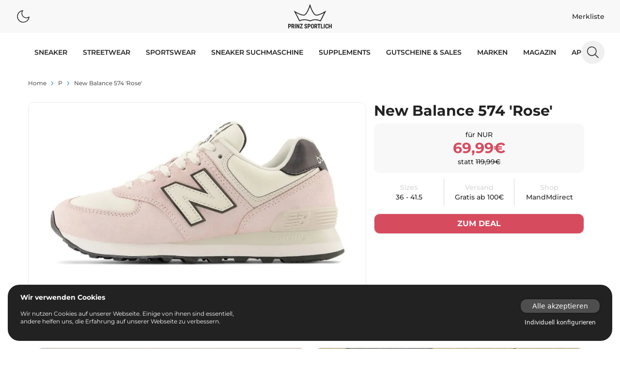

--- FILE ---
content_type: text/html;charset=utf-8
request_url: https://www.prinz-sportlich.de/p/new-balance-574-deal/
body_size: 44540
content:
<!DOCTYPE html>
<html  lang="de">
<head><meta charset="utf-8">
<meta name="viewport" content="width=device-width, initial-scale=1">
<title>New Balance 574 &#x27;Rose&#x27; für NUR 69,99€ statt 119,99€</title>
<link rel="icon" type="image/png" sizes="32x32" href="/favicon-32x32.png">
<link rel="icon" type="image/png" sizes="192x192" href="/favicon-192x192.png">
<link rel="dns-prefetch" href="//gateway.prinz-sportlich.de">
<meta name="theme-color" content="#fff">
<meta name="apple-itunes-app" content="app-id=1479534155">
<noscript><iframe
        src="https://www.googletagmanager.com/ns.html?id=GTM-MS2G79P"
        height="0"
        width="0"
        style="display: none; visibility: hidden"></iframe
    ></noscript>
<script type="application/ld+json">
          {
            "@context": "https://schema.org/",
            "@type": "Product",
            "url": "https://www.prinz-sportlich.de/p/new-balance-574-deal/",
            "name": "New Balance 574 'Rose' für NUR 69,99€ statt 119,99€",
            "review": {
              "@type": "Review",
              "reviewRating": {
                "@type": "Rating",
                "bestRating": "5",
                "ratingValue": "4.95",
                "worstRating": "4.5"
              },
              "author": {
                "@type": "Thing",
                "name": "https://www.prinz-sportlich.de/"
              }
            }
          }</script>
<meta name="robots" content="noindex, nofollow">
<meta name="description" content="New Balance 574 zum Spitzen-Preis! Checkt den schnell mal aus...">
<link rel="canonical" href="https://www.prinz-sportlich.de/p/new-balance-574-deal/">
<style>@font-face{font-family:swiper-icons;font-style:normal;font-weight:400;src:url("data:application/font-woff;charset=utf-8;base64, [base64]//wADZ2x5ZgAAAywAAADMAAAD2MHtryVoZWFkAAABbAAAADAAAAA2E2+eoWhoZWEAAAGcAAAAHwAAACQC9gDzaG10eAAAAigAAAAZAAAArgJkABFsb2NhAAAC0AAAAFoAAABaFQAUGG1heHAAAAG8AAAAHwAAACAAcABAbmFtZQAAA/gAAAE5AAACXvFdBwlwb3N0AAAFNAAAAGIAAACE5s74hXjaY2BkYGAAYpf5Hu/j+W2+MnAzMYDAzaX6QjD6/4//Bxj5GA8AuRwMYGkAPywL13jaY2BkYGA88P8Agx4j+/8fQDYfA1AEBWgDAIB2BOoAeNpjYGRgYNBh4GdgYgABEMnIABJzYNADCQAACWgAsQB42mNgYfzCOIGBlYGB0YcxjYGBwR1Kf2WQZGhhYGBiYGVmgAFGBiQQkOaawtDAoMBQxXjg/wEGPcYDDA4wNUA2CCgwsAAAO4EL6gAAeNpj2M0gyAACqxgGNWBkZ2D4/wMA+xkDdgAAAHjaY2BgYGaAYBkGRgYQiAHyGMF8FgYHIM3DwMHABGQrMOgyWDLEM1T9/w8UBfEMgLzE////P/5//f/V/xv+r4eaAAeMbAxwIUYmIMHEgKYAYjUcsDAwsLKxc3BycfPw8jEQA/[base64]/uznmfPFBNODM2K7MTQ45YEAZqGP81AmGGcF3iPqOop0r1SPTaTbVkfUe4HXj97wYE+yNwWYxwWu4v1ugWHgo3S1XdZEVqWM7ET0cfnLGxWfkgR42o2PvWrDMBSFj/IHLaF0zKjRgdiVMwScNRAoWUoH78Y2icB/yIY09An6AH2Bdu/UB+yxopYshQiEvnvu0dURgDt8QeC8PDw7Fpji3fEA4z/PEJ6YOB5hKh4dj3EvXhxPqH/SKUY3rJ7srZ4FZnh1PMAtPhwP6fl2PMJMPDgeQ4rY8YT6Gzao0eAEA409DuggmTnFnOcSCiEiLMgxCiTI6Cq5DZUd3Qmp10vO0LaLTd2cjN4fOumlc7lUYbSQcZFkutRG7g6JKZKy0RmdLY680CDnEJ+UMkpFFe1RN7nxdVpXrC4aTtnaurOnYercZg2YVmLN/d/gczfEimrE/fs/bOuq29Zmn8tloORaXgZgGa78yO9/cnXm2BpaGvq25Dv9S4E9+5SIc9PqupJKhYFSSl47+Qcr1mYNAAAAeNptw0cKwkAAAMDZJA8Q7OUJvkLsPfZ6zFVERPy8qHh2YER+3i/BP83vIBLLySsoKimrqKqpa2hp6+jq6RsYGhmbmJqZSy0sraxtbO3sHRydnEMU4uR6yx7JJXveP7WrDycAAAAAAAH//wACeNpjYGRgYOABYhkgZgJCZgZNBkYGLQZtIJsFLMYAAAw3ALgAeNolizEKgDAQBCchRbC2sFER0YD6qVQiBCv/H9ezGI6Z5XBAw8CBK/m5iQQVauVbXLnOrMZv2oLdKFa8Pjuru2hJzGabmOSLzNMzvutpB3N42mNgZGBg4GKQYzBhYMxJLMlj4GBgAYow/P/PAJJhLM6sSoWKfWCAAwDAjgbRAAB42mNgYGBkAIIbCZo5IPrmUn0hGA0AO8EFTQAA")}:root{--swiper-theme-color:#007aff}.swiper{list-style:none;margin-left:auto;margin-right:auto;overflow:hidden;padding:0;position:relative;z-index:1}.swiper-vertical>.swiper-wrapper{flex-direction:column}.swiper-wrapper{box-sizing:content-box;display:flex;height:100%;position:relative;transition-property:transform;width:100%;z-index:1}.swiper-android .swiper-slide,.swiper-wrapper{transform:translateZ(0)}.swiper-pointer-events{touch-action:pan-y}.swiper-pointer-events.swiper-vertical{touch-action:pan-x}.swiper-slide{flex-shrink:0;height:100%;position:relative;transition-property:transform;width:100%}.swiper-slide-invisible-blank{visibility:hidden}.swiper-autoheight,.swiper-autoheight .swiper-slide{height:auto}.swiper-autoheight .swiper-wrapper{align-items:flex-start;transition-property:transform,height}.swiper-backface-hidden .swiper-slide{backface-visibility:hidden;transform:translateZ(0)}.swiper-3d,.swiper-3d.swiper-css-mode .swiper-wrapper{perspective:1200px}.swiper-3d .swiper-cube-shadow,.swiper-3d .swiper-slide,.swiper-3d .swiper-slide-shadow,.swiper-3d .swiper-slide-shadow-bottom,.swiper-3d .swiper-slide-shadow-left,.swiper-3d .swiper-slide-shadow-right,.swiper-3d .swiper-slide-shadow-top,.swiper-3d .swiper-wrapper{transform-style:preserve-3d}.swiper-3d .swiper-slide-shadow,.swiper-3d .swiper-slide-shadow-bottom,.swiper-3d .swiper-slide-shadow-left,.swiper-3d .swiper-slide-shadow-right,.swiper-3d .swiper-slide-shadow-top{height:100%;left:0;pointer-events:none;position:absolute;top:0;width:100%;z-index:10}.swiper-3d .swiper-slide-shadow{background:rgba(0,0,0,.15)}.swiper-3d .swiper-slide-shadow-left{background-image:linear-gradient(270deg,rgba(0,0,0,.5),transparent)}.swiper-3d .swiper-slide-shadow-right{background-image:linear-gradient(90deg,rgba(0,0,0,.5),transparent)}.swiper-3d .swiper-slide-shadow-top{background-image:linear-gradient(0deg,rgba(0,0,0,.5),transparent)}.swiper-3d .swiper-slide-shadow-bottom{background-image:linear-gradient(180deg,rgba(0,0,0,.5),transparent)}.swiper-css-mode>.swiper-wrapper{-ms-overflow-style:none;overflow:auto;scrollbar-width:none}.swiper-css-mode>.swiper-wrapper::-webkit-scrollbar{display:none}.swiper-css-mode>.swiper-wrapper>.swiper-slide{scroll-snap-align:start start}.swiper-horizontal.swiper-css-mode>.swiper-wrapper{scroll-snap-type:x mandatory}.swiper-vertical.swiper-css-mode>.swiper-wrapper{scroll-snap-type:y mandatory}.swiper-centered>.swiper-wrapper:before{content:"";flex-shrink:0;order:9999}.swiper-centered.swiper-horizontal>.swiper-wrapper>.swiper-slide:first-child{margin-inline-start:var(--swiper-centered-offset-before)}.swiper-centered.swiper-horizontal>.swiper-wrapper:before{height:100%;min-height:1px;width:var(--swiper-centered-offset-after)}.swiper-centered.swiper-vertical>.swiper-wrapper>.swiper-slide:first-child{margin-block-start:var(--swiper-centered-offset-before)}.swiper-centered.swiper-vertical>.swiper-wrapper:before{height:var(--swiper-centered-offset-after);min-width:1px;width:100%}.swiper-centered>.swiper-wrapper>.swiper-slide{scroll-snap-align:center center;scroll-snap-stop:always}</style>
<style>.sub-nav .swiper-wrapper{gap:.5rem;padding-bottom:.5rem;padding-top:.5rem}.sub-nav .swiper-slide{align-items:center;display:flex;justify-content:center;padding-top:2px;width:auto}</style>
<style>.content-section>*[data-v-052b6f89]{margin-top:0}.content-section.shadow-extra-2+.content-section.content-section[data-v-052b6f89],.content-section>*+*[data-v-052b6f89]{margin-top:1rem}</style>
<style>.richtext p{font-family:Montserrat-Regular;font-size:.875rem;line-height:1.25rem}@media (min-width:768px){.richtext p{font-size:1rem;line-height:1.5rem}}.richtext p{word-wrap:break-word}.richtext ul{padding-left:1.25rem}.richtext li{font-family:Montserrat-Regular;font-size:.875rem;line-height:1.25rem;list-style-type:disc}@media (min-width:768px){.richtext li{font-size:1rem;line-height:1.5rem}}.richtext a{--tw-text-opacity:1;color:#2893c9;color:rgb(40 147 201/var(--tw-text-opacity))}.richtext a:hover{border-bottom-width:1px}.richtext h1{font:1.125rem Montserrat-Bold}.richtext h2{font:1rem Montserrat-SemiBold}.richtext h3{font:.875rem Montserrat-Medium}.richtext h4{font:.875rem Montserrat-Bold}.richtext h5{font:.875rem Montserrat-SemiBold}</style>
<style>@keyframes v-pulseStretchDelay{0%,80%{-webkit-opacity:1;opacity:1;transform:scale(1)}45%{-webkit-opacity:.7;opacity:.7;transform:scale(.1)}}</style>
<style>/*! tailwindcss v3.3.5 | MIT License | https://tailwindcss.com*/*,:after,:before{border:0 solid;box-sizing:border-box}:after,:before{--tw-content:""}html{-webkit-text-size-adjust:100%;font-feature-settings:normal;font-family:ui-sans-serif,system-ui,-apple-system,BlinkMacSystemFont,Segoe UI,Roboto,Helvetica Neue,Arial,Noto Sans,sans-serif,Apple Color Emoji,Segoe UI Emoji,Segoe UI Symbol,Noto Color Emoji;font-variation-settings:normal;line-height:1.5;-moz-tab-size:4;-o-tab-size:4;tab-size:4}body{line-height:inherit;margin:0}hr{border-top-width:1px;color:inherit;height:0}abbr:where([title]){-webkit-text-decoration:underline dotted;text-decoration:underline dotted}h1,h2,h3,h4,h5,h6{font-size:inherit;font-weight:inherit}a{color:inherit;text-decoration:inherit}b,strong{font-weight:bolder}code,kbd,pre,samp{font-family:ui-monospace,SFMono-Regular,Menlo,Monaco,Consolas,Liberation Mono,Courier New,monospace;font-size:1em}small{font-size:80%}sub,sup{font-size:75%;line-height:0;position:relative;vertical-align:baseline}sub{bottom:-.25em}sup{top:-.5em}table{border-collapse:collapse;border-color:inherit;text-indent:0}button,input,optgroup,select,textarea{font-feature-settings:inherit;color:inherit;font-family:inherit;font-size:100%;font-variation-settings:inherit;font-weight:inherit;line-height:inherit;margin:0;padding:0}button,select{text-transform:none}[type=button],[type=reset],[type=submit],button{-webkit-appearance:button;background-color:transparent;background-image:none}:-moz-focusring{outline:auto}:-moz-ui-invalid{box-shadow:none}progress{vertical-align:baseline}::-webkit-inner-spin-button,::-webkit-outer-spin-button{height:auto}[type=search]{-webkit-appearance:textfield;outline-offset:-2px}::-webkit-search-decoration{-webkit-appearance:none}::-webkit-file-upload-button{-webkit-appearance:button;font:inherit}summary{display:list-item}blockquote,dd,dl,figure,h1,h2,h3,h4,h5,h6,hr,p,pre{margin:0}fieldset{margin:0}fieldset,legend{padding:0}menu,ol,ul{list-style:none;margin:0;padding:0}dialog{padding:0}textarea{resize:vertical}input::-moz-placeholder,textarea::-moz-placeholder{color:#9ca3af;opacity:1}input::placeholder,textarea::placeholder{color:#9ca3af;opacity:1}[role=button],button{cursor:pointer}:disabled{cursor:default}audio,canvas,embed,iframe,img,object,svg,video{display:block;vertical-align:middle}img,video{height:auto;max-width:100%}[hidden]{display:none}[multiple],[type=date],[type=datetime-local],[type=email],[type=month],[type=number],[type=password],[type=search],[type=tel],[type=text],[type=time],[type=url],[type=week],input:where(:not([type])),select,textarea{--tw-shadow:0 0 #0000;-webkit-appearance:none;-moz-appearance:none;appearance:none;background-color:#fff;border-color:#6b7280;border-radius:0;border-width:1px;font-size:1rem;line-height:1.5rem;padding:.5rem .75rem}[multiple]:focus,[type=date]:focus,[type=datetime-local]:focus,[type=email]:focus,[type=month]:focus,[type=number]:focus,[type=password]:focus,[type=search]:focus,[type=tel]:focus,[type=text]:focus,[type=time]:focus,[type=url]:focus,[type=week]:focus,input:where(:not([type])):focus,select:focus,textarea:focus{--tw-ring-inset:var(--tw-empty,/*!*/ /*!*/);--tw-ring-offset-width:0px;--tw-ring-offset-color:#fff;--tw-ring-color:#2563eb;--tw-ring-offset-shadow:var(--tw-ring-inset) 0 0 0 var(--tw-ring-offset-width) var(--tw-ring-offset-color);--tw-ring-shadow:var(--tw-ring-inset) 0 0 0 calc(1px + var(--tw-ring-offset-width)) var(--tw-ring-color);border-color:#2563eb;box-shadow:/*!*/ /*!*/ 0 0 0 0 #fff,/*!*/ /*!*/ 0 0 0 1px #2563eb,var(--tw-shadow);box-shadow:var(--tw-ring-offset-shadow),var(--tw-ring-shadow),var(--tw-shadow);outline:2px solid transparent;outline-offset:2px}input::-moz-placeholder,textarea::-moz-placeholder{color:#6b7280;opacity:1}input::placeholder,textarea::placeholder{color:#6b7280;opacity:1}::-webkit-datetime-edit-fields-wrapper{padding:0}::-webkit-date-and-time-value{min-height:1.5em;text-align:inherit}::-webkit-datetime-edit{display:inline-flex}::-webkit-datetime-edit,::-webkit-datetime-edit-day-field,::-webkit-datetime-edit-hour-field,::-webkit-datetime-edit-meridiem-field,::-webkit-datetime-edit-millisecond-field,::-webkit-datetime-edit-minute-field,::-webkit-datetime-edit-month-field,::-webkit-datetime-edit-second-field,::-webkit-datetime-edit-year-field{padding-bottom:0;padding-top:0}select{background-image:url("data:image/svg+xml;charset=utf-8,%3Csvg xmlns='http://www.w3.org/2000/svg' fill='none' viewBox='0 0 20 20'%3E%3Cpath stroke='%236b7280' stroke-linecap='round' stroke-linejoin='round' stroke-width='1.5' d='m6 8 4 4 4-4'/%3E%3C/svg%3E");background-position:right .5rem center;background-repeat:no-repeat;background-size:1.5em 1.5em;padding-right:2.5rem;-webkit-print-color-adjust:exact;print-color-adjust:exact}[multiple],[size]:where(select:not([size="1"])){background-image:none;background-position:0 0;background-repeat:unset;background-size:initial;padding-right:.75rem;-webkit-print-color-adjust:unset;print-color-adjust:unset}[type=checkbox],[type=radio]{--tw-shadow:0 0 #0000;-webkit-appearance:none;-moz-appearance:none;appearance:none;background-color:#fff;background-origin:border-box;border-color:#6b7280;border-width:1px;color:#2563eb;display:inline-block;flex-shrink:0;height:1rem;padding:0;-webkit-print-color-adjust:exact;print-color-adjust:exact;-webkit-user-select:none;-moz-user-select:none;user-select:none;vertical-align:middle;width:1rem}[type=checkbox]{border-radius:0}[type=radio]{border-radius:100%}[type=checkbox]:focus,[type=radio]:focus{--tw-ring-inset:var(--tw-empty,/*!*/ /*!*/);--tw-ring-offset-width:2px;--tw-ring-offset-color:#fff;--tw-ring-color:#2563eb;--tw-ring-offset-shadow:var(--tw-ring-inset) 0 0 0 var(--tw-ring-offset-width) var(--tw-ring-offset-color);--tw-ring-shadow:var(--tw-ring-inset) 0 0 0 calc(2px + var(--tw-ring-offset-width)) var(--tw-ring-color);box-shadow:/*!*/ /*!*/ 0 0 0 2px #fff,/*!*/ /*!*/ 0 0 0 4px #2563eb,var(--tw-shadow);box-shadow:var(--tw-ring-offset-shadow),var(--tw-ring-shadow),var(--tw-shadow);outline:2px solid transparent;outline-offset:2px}[type=checkbox]:checked,[type=radio]:checked{background-color:currentColor;background-position:50%;background-repeat:no-repeat;background-size:100% 100%;border-color:transparent}[type=checkbox]:checked{background-image:url("data:image/svg+xml;charset=utf-8,%3Csvg xmlns='http://www.w3.org/2000/svg' fill='%23fff' viewBox='0 0 16 16'%3E%3Cpath d='M12.207 4.793a1 1 0 0 1 0 1.414l-5 5a1 1 0 0 1-1.414 0l-2-2a1 1 0 0 1 1.414-1.414L6.5 9.086l4.293-4.293a1 1 0 0 1 1.414 0z'/%3E%3C/svg%3E")}[type=radio]:checked{background-image:url("data:image/svg+xml;charset=utf-8,%3Csvg xmlns='http://www.w3.org/2000/svg' fill='%23fff' viewBox='0 0 16 16'%3E%3Ccircle cx='8' cy='8' r='3'/%3E%3C/svg%3E")}[type=checkbox]:checked:focus,[type=checkbox]:checked:hover,[type=radio]:checked:focus,[type=radio]:checked:hover{background-color:currentColor;border-color:transparent}[type=checkbox]:indeterminate{background-color:currentColor;background-image:url("data:image/svg+xml;charset=utf-8,%3Csvg xmlns='http://www.w3.org/2000/svg' fill='none' viewBox='0 0 16 16'%3E%3Cpath stroke='%23fff' stroke-linecap='round' stroke-linejoin='round' stroke-width='2' d='M4 8h8'/%3E%3C/svg%3E");background-position:50%;background-repeat:no-repeat;background-size:100% 100%;border-color:transparent}[type=checkbox]:indeterminate:focus,[type=checkbox]:indeterminate:hover{background-color:currentColor;border-color:transparent}[type=file]{background:unset;border-color:inherit;border-radius:0;border-width:0;font-size:unset;line-height:inherit;padding:0}[type=file]:focus{outline:1px solid ButtonText;outline:1px auto -webkit-focus-ring-color}:root{--color-transparent:transparent;--ps-color-blue-100:#2893c9;--ps-color-blue-200:#168fcc;--ps-color-red-100:#d74b5e;--ps-color-red-200:#e56568;--ps-color-red-300:#ff2121;--ps-color-red-400:#e50404;--ps-color-grey-100:#fff;--ps-color-grey-200:#f8f8f8;--ps-color-grey-300:#f0f0f0;--ps-color-grey-350:#e9e9e9;--ps-color-grey-400:#d6d6d6;--ps-color-grey-500:#707070;--ps-color-grey-600:#555;--ps-color-grey-700:#222;--ps-color-grey-800:#121212;--ps-color-grey-900:#2a2c2d;--ps-color-grey-1000:#292929;--ps-color-grey-1111:#111;--ps-color-green-100:#69cc61;--ps-color-green-200:#4db745;--ps-color-gold-100:#edc144;--ps-color-gold-200:#d6a824;--color-primary:#2893c9;--color-secondary:#fff;--color-alternative:#d74b5e}@font-face{font-display:swap;font-family:Montserrat-ExtraLight;src:url(/_nuxt/Montserrat-ExtraLight.56c731d6.ttf) format("truetype")}@font-face{font-display:swap;font-family:Montserrat-Light;src:url(/_nuxt/Montserrat-Light.a5c49e05.ttf) format("truetype")}@font-face{font-display:swap;font-family:Montserrat-Regular;src:url(/_nuxt/Montserrat-Regular.949efd65.ttf) format("truetype")}@font-face{font-display:swap;font-family:Montserrat-Medium;src:url(/_nuxt/Montserrat-Medium.738132d4.ttf) format("truetype")}@font-face{font-display:swap;font-family:Montserrat-SemiBold;src:url(/_nuxt/Montserrat-SemiBold.61bdab08.ttf) format("truetype")}@font-face{font-display:swap;font-family:Montserrat-Bold;font-weight:500;src:url(/_nuxt/Montserrat-Bold.1ccf938f.ttf) format("truetype")}@font-face{font-display:swap;font-family:Montserrat-ExtraBold;font-weight:700;src:url(/_nuxt/Montserrat-Bold.1ccf938f.ttf) format("truetype")}*,:after,:before{-webkit-font-smoothing:antialiased;-moz-osx-font-smoothing:grayscale;text-rendering:optimizeLegibility}html{--tw-text-opacity:1;color:#222;color:rgb(34 34 34/var(--tw-text-opacity))}*,:after,:before{--tw-border-spacing-x:0;--tw-border-spacing-y:0;--tw-translate-x:0;--tw-translate-y:0;--tw-rotate:0;--tw-skew-x:0;--tw-skew-y:0;--tw-scale-x:1;--tw-scale-y:1;--tw-pan-x: ;--tw-pan-y: ;--tw-pinch-zoom: ;--tw-scroll-snap-strictness:proximity;--tw-gradient-from-position: ;--tw-gradient-via-position: ;--tw-gradient-to-position: ;--tw-ordinal: ;--tw-slashed-zero: ;--tw-numeric-figure: ;--tw-numeric-spacing: ;--tw-numeric-fraction: ;--tw-ring-inset: ;--tw-ring-offset-width:0px;--tw-ring-offset-color:#fff;--tw-ring-color:rgba(59,130,246,.5);--tw-ring-offset-shadow:0 0 #0000;--tw-ring-shadow:0 0 #0000;--tw-shadow:0 0 #0000;--tw-shadow-colored:0 0 #0000;--tw-blur: ;--tw-brightness: ;--tw-contrast: ;--tw-grayscale: ;--tw-hue-rotate: ;--tw-invert: ;--tw-saturate: ;--tw-sepia: ;--tw-drop-shadow: ;--tw-backdrop-blur: ;--tw-backdrop-brightness: ;--tw-backdrop-contrast: ;--tw-backdrop-grayscale: ;--tw-backdrop-hue-rotate: ;--tw-backdrop-invert: ;--tw-backdrop-opacity: ;--tw-backdrop-saturate: ;--tw-backdrop-sepia: }::backdrop{--tw-border-spacing-x:0;--tw-border-spacing-y:0;--tw-translate-x:0;--tw-translate-y:0;--tw-rotate:0;--tw-skew-x:0;--tw-skew-y:0;--tw-scale-x:1;--tw-scale-y:1;--tw-pan-x: ;--tw-pan-y: ;--tw-pinch-zoom: ;--tw-scroll-snap-strictness:proximity;--tw-gradient-from-position: ;--tw-gradient-via-position: ;--tw-gradient-to-position: ;--tw-ordinal: ;--tw-slashed-zero: ;--tw-numeric-figure: ;--tw-numeric-spacing: ;--tw-numeric-fraction: ;--tw-ring-inset: ;--tw-ring-offset-width:0px;--tw-ring-offset-color:#fff;--tw-ring-color:rgba(59,130,246,.5);--tw-ring-offset-shadow:0 0 #0000;--tw-ring-shadow:0 0 #0000;--tw-shadow:0 0 #0000;--tw-shadow-colored:0 0 #0000;--tw-blur: ;--tw-brightness: ;--tw-contrast: ;--tw-grayscale: ;--tw-hue-rotate: ;--tw-invert: ;--tw-saturate: ;--tw-sepia: ;--tw-drop-shadow: ;--tw-backdrop-blur: ;--tw-backdrop-brightness: ;--tw-backdrop-contrast: ;--tw-backdrop-grayscale: ;--tw-backdrop-hue-rotate: ;--tw-backdrop-invert: ;--tw-backdrop-opacity: ;--tw-backdrop-saturate: ;--tw-backdrop-sepia: }.sr-only{clip:rect(0,0,0,0);border-width:0;height:1px;margin:-1px;overflow:hidden;padding:0;position:absolute;white-space:nowrap;width:1px}.\!visible{visibility:visible!important}.visible{visibility:visible}.fixed{position:fixed}.absolute{position:absolute}.relative{position:relative}.sticky{position:sticky}.-bottom-1{bottom:-.25rem}.-bottom-\[370px\]{bottom:-370px}.-left-\[17px\]{left:-17px}.-left-\[5px\]{left:-5px}.bottom-0{bottom:0}.bottom-12{bottom:3rem}.bottom-2{bottom:.5rem}.bottom-4{bottom:1rem}.left-0{left:0}.left-1\/2{left:50%}.left-12{left:3rem}.left-2{left:.5rem}.left-4{left:1rem}.left-\[50\%\]{left:50%}.right-0{right:0}.right-2{right:.5rem}.right-4{right:1rem}.right-8{right:2rem}.top-0{top:0}.top-12{top:3rem}.top-14{top:3.5rem}.top-16{top:4rem}.top-2{top:.5rem}.top-4{top:1rem}.top-\[50\%\]{top:50%}.z-10{z-index:10}.z-50{z-index:50}.z-\[100\]{z-index:100}.z-\[101\]{z-index:101}.z-\[102\]{z-index:102}.z-\[10\]{z-index:10}.z-\[11\]{z-index:11}.z-\[1\]{z-index:1}.z-\[2\]{z-index:2}.z-\[3\]{z-index:3}.z-\[65\]{z-index:65}.col-span-2{grid-column:span 2/span 2}.col-start-1{grid-column-start:1}.col-start-2{grid-column-start:2}.col-end-1{grid-column-end:1}.col-end-2{grid-column-end:2}.row-start-1{grid-row-start:1}.m-0{margin:0}.m-4{margin:1rem}.m-auto{margin:auto}.mx-1{margin-left:.25rem;margin-right:.25rem}.mx-2{margin-left:.5rem;margin-right:.5rem}.mx-3{margin-left:.75rem;margin-right:.75rem}.mx-4{margin-left:1rem;margin-right:1rem}.mx-auto{margin-left:auto;margin-right:auto}.my-2{margin-bottom:.5rem;margin-top:.5rem}.my-4{margin-bottom:1rem;margin-top:1rem}.my-8{margin-bottom:2rem;margin-top:2rem}.-mr-1{margin-right:-.25rem}.-mt-1{margin-top:-.25rem}.-mt-2{margin-top:-.5rem}.-mt-6{margin-top:-1.5rem}.mb-0{margin-bottom:0}.mb-2{margin-bottom:.5rem}.mb-4{margin-bottom:1rem}.mb-6{margin-bottom:1.5rem}.mb-8{margin-bottom:2rem}.mb-auto{margin-bottom:auto}.ml-0{margin-left:0}.ml-1{margin-left:.25rem}.ml-2{margin-left:.5rem}.ml-3{margin-left:.75rem}.ml-4{margin-left:1rem}.ml-8{margin-left:2rem}.ml-auto{margin-left:auto}.mr-1{margin-right:.25rem}.mr-2{margin-right:.5rem}.mr-4{margin-right:1rem}.mr-auto{margin-right:auto}.mt-1{margin-top:.25rem}.mt-16{margin-top:4rem}.mt-2{margin-top:.5rem}.mt-3{margin-top:.75rem}.mt-4{margin-top:1rem}.mt-8{margin-top:2rem}.mt-auto{margin-top:auto}.line-clamp-1{-webkit-line-clamp:1}.line-clamp-1,.line-clamp-2{-webkit-box-orient:vertical;display:-webkit-box;overflow:hidden}.line-clamp-2{-webkit-line-clamp:2}.block{display:block}.inline-block{display:inline-block}.flex{display:flex}.inline-flex{display:inline-flex}.grid{display:grid}.hidden{display:none}.aspect-\[1\/1\],.aspect-square{aspect-ratio:1/1}.h-0{height:0}.h-10{height:2.5rem}.h-12{height:3rem}.h-14{height:3.5rem}.h-2{height:.5rem}.h-20{height:5rem}.h-3{height:.75rem}.h-4{height:1rem}.h-5{height:1.25rem}.h-6{height:1.5rem}.h-8{height:2rem}.h-\[100vh\]{height:100vh}.h-\[2px\]{height:2px}.h-\[360px\]{height:360px}.h-auto{height:auto}.h-full{height:100%}.h-screen{height:100vh}.max-h-80{max-height:20rem}.max-h-\[300px\]{max-height:300px}.max-h-\[430px\]{max-height:430px}.max-h-\[48px\]{max-height:48px}.max-h-\[64px\]{max-height:64px}.max-h-\[85vh\]{max-height:85vh}.min-h-\[100vh\]{min-height:100vh}.min-h-\[48px\]{min-height:48px}.min-h-screen{min-height:100vh}.w-0{width:0}.w-1\/2{width:50%}.w-10{width:2.5rem}.w-11{width:2.75rem}.w-12{width:3rem}.w-14{width:3.5rem}.w-2{width:.5rem}.w-24{width:6rem}.w-3{width:.75rem}.w-36{width:9rem}.w-4{width:1rem}.w-40{width:10rem}.w-5{width:1.25rem}.w-6{width:1.5rem}.w-8{width:2rem}.w-80{width:20rem}.w-\[100\%\]{width:100%}.w-\[100vw\]{width:100vw}.w-\[170px\]{width:170px}.w-\[28px\]{width:28px}.w-\[338px\]{width:338px}.w-\[60\%\]{width:60%}.w-\[64px\]{width:64px}.w-\[80\%\]{width:80%}.w-\[90\%\]{width:90%}.w-\[95\%\]{width:95%}.w-full{width:100%}.min-w-\[28px\]{min-width:28px}.min-w-\[300px\]{min-width:300px}.min-w-\[32px\]{min-width:32px}.min-w-\[48px\]{min-width:48px}.max-w-\[100px\]{max-width:100px}.max-w-\[1196px\]{max-width:1196px}.max-w-\[150px\]{max-width:150px}.max-w-\[1920px\]{max-width:1920px}.max-w-\[28px\]{max-width:28px}.max-w-\[300px\]{max-width:300px}.max-w-\[316px\]{max-width:316px}.max-w-\[320px\]{max-width:320px}.max-w-\[40\%\]{max-width:40%}.max-w-\[400px\]{max-width:400px}.max-w-\[45\%\]{max-width:45%}.max-w-\[450px\]{max-width:450px}.max-w-\[512px\]{max-width:512px}.max-w-\[80\%\]{max-width:80%}.max-w-xs{max-width:20rem}.flex-1{flex:1 1 0%}.flex-\[100\%\]{flex:100%}.flex-\[1_1_45\%\]{flex:1 1 45%}.flex-none{flex:none}.basis-1\/2{flex-basis:50%}.basis-\[46\%\]{flex-basis:46%}.-translate-x-1\/2,.-translate-x-\[50\%\]{--tw-translate-x:-50%;transform:translate(-50%,var(--tw-translate-y)) rotate(var(--tw-rotate)) skewX(var(--tw-skew-x)) skewY(var(--tw-skew-y)) scaleX(var(--tw-scale-x)) scaleY(var(--tw-scale-y));transform:translate(var(--tw-translate-x),var(--tw-translate-y)) rotate(var(--tw-rotate)) skewX(var(--tw-skew-x)) skewY(var(--tw-skew-y)) scaleX(var(--tw-scale-x)) scaleY(var(--tw-scale-y))}.-translate-y-\[50\%\]{--tw-translate-y:-50%;transform:translate(var(--tw-translate-x),-50%) rotate(var(--tw-rotate)) skewX(var(--tw-skew-x)) skewY(var(--tw-skew-y)) scaleX(var(--tw-scale-x)) scaleY(var(--tw-scale-y));transform:translate(var(--tw-translate-x),var(--tw-translate-y)) rotate(var(--tw-rotate)) skewX(var(--tw-skew-x)) skewY(var(--tw-skew-y)) scaleX(var(--tw-scale-x)) scaleY(var(--tw-scale-y))}.translate-x-0{--tw-translate-x:0px;transform:translateY(var(--tw-translate-y)) rotate(var(--tw-rotate)) skewX(var(--tw-skew-x)) skewY(var(--tw-skew-y)) scaleX(var(--tw-scale-x)) scaleY(var(--tw-scale-y));transform:translate(var(--tw-translate-x),var(--tw-translate-y)) rotate(var(--tw-rotate)) skewX(var(--tw-skew-x)) skewY(var(--tw-skew-y)) scaleX(var(--tw-scale-x)) scaleY(var(--tw-scale-y))}.translate-x-full{--tw-translate-x:100%;transform:translate(100%,var(--tw-translate-y)) rotate(var(--tw-rotate)) skewX(var(--tw-skew-x)) skewY(var(--tw-skew-y)) scaleX(var(--tw-scale-x)) scaleY(var(--tw-scale-y));transform:translate(var(--tw-translate-x),var(--tw-translate-y)) rotate(var(--tw-rotate)) skewX(var(--tw-skew-x)) skewY(var(--tw-skew-y)) scaleX(var(--tw-scale-x)) scaleY(var(--tw-scale-y))}.-rotate-90{--tw-rotate:-90deg;transform:translate(var(--tw-translate-x),var(--tw-translate-y)) rotate(-90deg) skewX(var(--tw-skew-x)) skewY(var(--tw-skew-y)) scaleX(var(--tw-scale-x)) scaleY(var(--tw-scale-y));transform:translate(var(--tw-translate-x),var(--tw-translate-y)) rotate(var(--tw-rotate)) skewX(var(--tw-skew-x)) skewY(var(--tw-skew-y)) scaleX(var(--tw-scale-x)) scaleY(var(--tw-scale-y))}.rotate-0{--tw-rotate:0deg;transform:translate(var(--tw-translate-x),var(--tw-translate-y)) rotate(0deg) skewX(var(--tw-skew-x)) skewY(var(--tw-skew-y)) scaleX(var(--tw-scale-x)) scaleY(var(--tw-scale-y));transform:translate(var(--tw-translate-x),var(--tw-translate-y)) rotate(var(--tw-rotate)) skewX(var(--tw-skew-x)) skewY(var(--tw-skew-y)) scaleX(var(--tw-scale-x)) scaleY(var(--tw-scale-y))}.rotate-180{--tw-rotate:180deg;transform:translate(var(--tw-translate-x),var(--tw-translate-y)) rotate(180deg) skewX(var(--tw-skew-x)) skewY(var(--tw-skew-y)) scaleX(var(--tw-scale-x)) scaleY(var(--tw-scale-y));transform:translate(var(--tw-translate-x),var(--tw-translate-y)) rotate(var(--tw-rotate)) skewX(var(--tw-skew-x)) skewY(var(--tw-skew-y)) scaleX(var(--tw-scale-x)) scaleY(var(--tw-scale-y))}.rotate-45{--tw-rotate:45deg;transform:translate(var(--tw-translate-x),var(--tw-translate-y)) rotate(45deg) skewX(var(--tw-skew-x)) skewY(var(--tw-skew-y)) scaleX(var(--tw-scale-x)) scaleY(var(--tw-scale-y));transform:translate(var(--tw-translate-x),var(--tw-translate-y)) rotate(var(--tw-rotate)) skewX(var(--tw-skew-x)) skewY(var(--tw-skew-y)) scaleX(var(--tw-scale-x)) scaleY(var(--tw-scale-y))}.rotate-90{--tw-rotate:90deg;transform:translate(var(--tw-translate-x),var(--tw-translate-y)) rotate(90deg) skewX(var(--tw-skew-x)) skewY(var(--tw-skew-y)) scaleX(var(--tw-scale-x)) scaleY(var(--tw-scale-y))}.rotate-90,.transform{transform:translate(var(--tw-translate-x),var(--tw-translate-y)) rotate(var(--tw-rotate)) skewX(var(--tw-skew-x)) skewY(var(--tw-skew-y)) scaleX(var(--tw-scale-x)) scaleY(var(--tw-scale-y))}.animate-fastspin{animation:spin .2s ease}@keyframes spin{to{transform:rotate(1turn)}}.animate-spin{animation:spin 1s linear infinite}.cursor-grab{cursor:grab}.cursor-grabbing{cursor:grabbing}.cursor-pointer{cursor:pointer}.appearance-none{-webkit-appearance:none;-moz-appearance:none;appearance:none}.grid-cols-1{grid-template-columns:repeat(1,minmax(0,1fr))}.grid-cols-2{grid-template-columns:repeat(2,minmax(0,1fr))}.grid-cols-\[repeat\(5\2c 3\.5rem\)\]{grid-template-columns:repeat(5,3.5rem)}.grid-cols-\[repeat\(auto-fit\2c minmax\(40px\2c max-content\)\)\]{grid-template-columns:repeat(auto-fit,minmax(40px,max-content))}.grid-cols-\[repeat\(auto-fit\2c minmax\(46px\2c min-content\)\)\]{grid-template-columns:repeat(auto-fit,minmax(46px,min-content))}.flex-row{flex-direction:row}.flex-row-reverse{flex-direction:row-reverse}.flex-col{flex-direction:column}.flex-col-reverse{flex-direction:column-reverse}.flex-wrap{flex-wrap:wrap}.items-start{align-items:flex-start}.items-end{align-items:flex-end}.items-center{align-items:center}.items-stretch{align-items:stretch}.justify-start{justify-content:flex-start}.justify-end{justify-content:flex-end}.justify-center{justify-content:center}.justify-between{justify-content:space-between}.justify-stretch{justify-content:stretch}.gap-2{gap:.5rem}.gap-4{gap:1rem}.gap-6{gap:1.5rem}.gap-8{gap:2rem}.divide-x>:not([hidden])~:not([hidden]){--tw-divide-x-reverse:0;border-left-width:1px;border-left-width:calc(1px*(1 - var(--tw-divide-x-reverse)));border-right-width:0;border-right-width:calc(1px*var(--tw-divide-x-reverse))}.divide-grey-400>:not([hidden])~:not([hidden]){--tw-divide-opacity:1;border-color:#d6d6d6;border-color:rgb(214 214 214/var(--tw-divide-opacity))}.justify-self-start{justify-self:start}.justify-self-end{justify-self:end}.justify-self-center{justify-self:center}.overflow-hidden{overflow:hidden}.overflow-scroll{overflow:scroll}.overflow-x-auto{overflow-x:auto}.overflow-x-hidden{overflow-x:hidden}.overflow-y-scroll{overflow-y:scroll}.break-all{word-break:break-all}.rounded{border-radius:.25rem}.rounded-3xl{border-radius:1.5rem}.rounded-full{border-radius:9999px}.rounded-lg{border-radius:.5rem}.rounded-sm{border-radius:.125rem}.rounded-xl{border-radius:.75rem}.rounded-tl-3xl{border-top-left-radius:1.5rem}.rounded-tr-3xl{border-top-right-radius:1.5rem}.border{border-width:1px}.border-0{border-width:0}.border-2{border-width:2px}.border-x-0{border-left-width:0;border-right-width:0}.border-l{border-left-width:1px}.border-l-2{border-left-width:2px}.border-r{border-right-width:1px}.border-t{border-top-width:1px}.border-grey-100{--tw-border-opacity:1;border-color:#fff;border-color:rgb(255 255 255/var(--tw-border-opacity))}.border-grey-1111{--tw-border-opacity:1;border-color:#111;border-color:rgb(17 17 17/var(--tw-border-opacity))}.border-grey-300{--tw-border-opacity:1;border-color:#f0f0f0;border-color:rgb(240 240 240/var(--tw-border-opacity))}.border-grey-350{--tw-border-opacity:1;border-color:#e9e9e9;border-color:rgb(233 233 233/var(--tw-border-opacity))}.border-grey-400{--tw-border-opacity:1;border-color:#d6d6d6;border-color:rgb(214 214 214/var(--tw-border-opacity))}.border-grey-500{--tw-border-opacity:1;border-color:#707070;border-color:rgb(112 112 112/var(--tw-border-opacity))}.border-grey-700{--tw-border-opacity:1;border-color:#222;border-color:rgb(34 34 34/var(--tw-border-opacity))}.border-primary{--tw-border-opacity:1;border-color:#2893c9;border-color:rgb(40 147 201/var(--tw-border-opacity))}.border-transparent{border-color:transparent}.border-l-grey-300{--tw-border-opacity:1;border-left-color:#f0f0f0;border-left-color:rgb(240 240 240/var(--tw-border-opacity))}.border-t-grey-300{--tw-border-opacity:1;border-top-color:#f0f0f0;border-top-color:rgb(240 240 240/var(--tw-border-opacity))}.bg-alternative{--tw-bg-opacity:1;background-color:#d74b5e;background-color:rgb(215 75 94/var(--tw-bg-opacity))}.bg-blue-100{--tw-bg-opacity:1;background-color:#2893c9;background-color:rgb(40 147 201/var(--tw-bg-opacity))}.bg-gold-100{--tw-bg-opacity:1;background-color:#edc144;background-color:rgb(237 193 68/var(--tw-bg-opacity))}.bg-green-100{--tw-bg-opacity:1;background-color:#69cc61;background-color:rgb(105 204 97/var(--tw-bg-opacity))}.bg-green-200{--tw-bg-opacity:1;background-color:#4db745;background-color:rgb(77 183 69/var(--tw-bg-opacity))}.bg-grey-100{--tw-bg-opacity:1;background-color:#fff;background-color:rgb(255 255 255/var(--tw-bg-opacity))}.bg-grey-100\/\[0\.2\]{background-color:hsla(0,0%,100%,.2)}.bg-grey-200{--tw-bg-opacity:1;background-color:#f8f8f8;background-color:rgb(248 248 248/var(--tw-bg-opacity))}.bg-grey-300{--tw-bg-opacity:1;background-color:#f0f0f0;background-color:rgb(240 240 240/var(--tw-bg-opacity))}.bg-grey-400{--tw-bg-opacity:1;background-color:#d6d6d6;background-color:rgb(214 214 214/var(--tw-bg-opacity))}.bg-grey-400\/\[0\.7\]{background-color:hsla(0,0%,84%,.7)}.bg-grey-500{--tw-bg-opacity:1;background-color:#707070;background-color:rgb(112 112 112/var(--tw-bg-opacity))}.bg-grey-700{--tw-bg-opacity:1;background-color:#222;background-color:rgb(34 34 34/var(--tw-bg-opacity))}.bg-grey-700\/75{background-color:rgba(34,34,34,.75)}.bg-grey-900{--tw-bg-opacity:1;background-color:#2a2c2d;background-color:rgb(42 44 45/var(--tw-bg-opacity))}.bg-primary{--tw-bg-opacity:1;background-color:#2893c9;background-color:rgb(40 147 201/var(--tw-bg-opacity))}.bg-red-100{--tw-bg-opacity:1;background-color:#d74b5e;background-color:rgb(215 75 94/var(--tw-bg-opacity))}.bg-red-300{--tw-bg-opacity:1;background-color:#ff2121;background-color:rgb(255 33 33/var(--tw-bg-opacity))}.bg-secondary{--tw-bg-opacity:1;background-color:#fff;background-color:rgb(255 255 255/var(--tw-bg-opacity))}.object-contain{-o-object-fit:contain;object-fit:contain}.object-cover{-o-object-fit:cover;object-fit:cover}.p-0{padding:0}.p-1{padding:.25rem}.p-2{padding:.5rem}.p-3{padding:.75rem}.p-3\.5{padding:.875rem}.p-4{padding:1rem}.p-5{padding:1.25rem}.p-8{padding:2rem}.p-\[2px\]{padding:2px}.px-0{padding-left:0;padding-right:0}.px-1{padding-left:.25rem;padding-right:.25rem}.px-2{padding-left:.5rem;padding-right:.5rem}.px-2\.5{padding-left:.625rem;padding-right:.625rem}.px-3{padding-left:.75rem;padding-right:.75rem}.px-4{padding-left:1rem;padding-right:1rem}.px-6{padding-left:1.5rem;padding-right:1.5rem}.px-8{padding-left:2rem;padding-right:2rem}.py-0{padding-bottom:0;padding-top:0}.py-1{padding-bottom:.25rem;padding-top:.25rem}.py-2{padding-bottom:.5rem;padding-top:.5rem}.py-4{padding-bottom:1rem;padding-top:1rem}.py-5{padding-bottom:1.25rem;padding-top:1.25rem}.pb-1{padding-bottom:.25rem}.pb-10{padding-bottom:2.5rem}.pb-2{padding-bottom:.5rem}.pb-3{padding-bottom:.75rem}.pb-3\.5{padding-bottom:.875rem}.pb-4{padding-bottom:1rem}.pb-5{padding-bottom:1.25rem}.pb-\[14rem\]{padding-bottom:14rem}.pl-0{padding-left:0}.pl-4{padding-left:1rem}.pl-5{padding-left:1.25rem}.pl-6{padding-left:1.5rem}.pl-8{padding-left:2rem}.pr-0{padding-right:0}.pr-1{padding-right:.25rem}.pr-2{padding-right:.5rem}.pr-4{padding-right:1rem}.pr-6{padding-right:1.5rem}.pt-0{padding-top:0}.pt-1{padding-top:.25rem}.pt-14{padding-top:3.5rem}.pt-2{padding-top:.5rem}.pt-3{padding-top:.75rem}.pt-4{padding-top:1rem}.pt-6{padding-top:1.5rem}.pt-8{padding-top:2rem}.text-center{text-align:center}.align-top{vertical-align:top}.font-bold{font-family:Montserrat-Bold}.font-light{font-family:Montserrat-Light}.font-medium{font-family:Montserrat-Medium}.font-regular{font-family:Montserrat-Regular}.font-semi-bold{font-family:Montserrat-SemiBold}.text-2xl{font-size:1.5rem;line-height:2rem}.text-3xl{font-size:1.875rem;line-height:2.25rem}.text-4xl{font-size:2.25rem;line-height:2.5rem}.text-\[0\.75rem\]{font-size:.75rem}.text-\[10px\]{font-size:10px}.text-\[12px\]{font-size:12px}.text-\[13px\]{font-size:13px}.text-\[14px\]{font-size:14px}.text-\[15px\]{font-size:15px}.text-sm{font-size:.875rem;line-height:1.25rem}.text-xl{font-size:1.25rem;line-height:1.75rem}.text-xs{font-size:.75rem;line-height:1rem}.font-bold{font-weight:500}.uppercase{text-transform:uppercase}.capitalize{text-transform:capitalize}.leading-4{line-height:1rem}.leading-tight{line-height:1.25}.text-alternative{--tw-text-opacity:1;color:#d74b5e;color:rgb(215 75 94/var(--tw-text-opacity))}.text-alternative\/\[\.75\]{color:rgba(215,75,94,.75)}.text-green-200{--tw-text-opacity:1;color:#4db745;color:rgb(77 183 69/var(--tw-text-opacity))}.text-grey-100{--tw-text-opacity:1;color:#fff;color:rgb(255 255 255/var(--tw-text-opacity))}.text-grey-300{--tw-text-opacity:1;color:#f0f0f0;color:rgb(240 240 240/var(--tw-text-opacity))}.text-grey-400{--tw-text-opacity:1;color:#d6d6d6;color:rgb(214 214 214/var(--tw-text-opacity))}.text-grey-500{--tw-text-opacity:1;color:#707070;color:rgb(112 112 112/var(--tw-text-opacity))}.text-grey-600{--tw-text-opacity:1;color:#555;color:rgb(85 85 85/var(--tw-text-opacity))}.text-grey-700{--tw-text-opacity:1;color:#222;color:rgb(34 34 34/var(--tw-text-opacity))}.text-grey-800{--tw-text-opacity:1;color:#121212;color:rgb(18 18 18/var(--tw-text-opacity))}.text-grey-900{--tw-text-opacity:1;color:#2a2c2d;color:rgb(42 44 45/var(--tw-text-opacity))}.text-primary{--tw-text-opacity:1;color:#2893c9;color:rgb(40 147 201/var(--tw-text-opacity))}.text-red-100{--tw-text-opacity:1;color:#d74b5e;color:rgb(215 75 94/var(--tw-text-opacity))}.text-red-300{--tw-text-opacity:1;color:#ff2121;color:rgb(255 33 33/var(--tw-text-opacity))}.underline{text-decoration-line:underline}.opacity-75{opacity:.75}.mix-blend-color-dodge{mix-blend-mode:color-dodge}.shadow{--tw-shadow:0 1px 3px 0 rgba(0,0,0,.1),0 1px 2px -1px rgba(0,0,0,.1);--tw-shadow-colored:0 1px 3px 0 var(--tw-shadow-color),0 1px 2px -1px var(--tw-shadow-color);box-shadow:0 0 #0000,0 0 #0000,0 1px 3px 0 rgba(0,0,0,.1),0 1px 2px -1px rgba(0,0,0,.1);box-shadow:var(--tw-ring-offset-shadow,0 0 #0000),var(--tw-ring-shadow,0 0 #0000),var(--tw-shadow)}.shadow-extra{--tw-shadow:0px 0px 2px 0px rgba(0,0,0,.25),0px 0px 4px 0px rgba(0,0,0,.25);--tw-shadow-colored:0px 0px 2px 0px var(--tw-shadow-color),0px 0px 4px 0px var(--tw-shadow-color);box-shadow:0 0 #0000,0 0 #0000,0 0 2px 0 rgba(0,0,0,.25),0 0 4px 0 rgba(0,0,0,.25);box-shadow:var(--tw-ring-offset-shadow,0 0 #0000),var(--tw-ring-shadow,0 0 #0000),var(--tw-shadow)}.shadow-extra-2{--tw-shadow:0 0 2px 0 rgba(0,0,0,.25),0 4px 4px 0px rgba(0,0,0,.25);--tw-shadow-colored:0 0 2px 0 var(--tw-shadow-color),0 4px 4px 0px var(--tw-shadow-color);box-shadow:0 0 #0000,0 0 #0000,0 0 2px 0 rgba(0,0,0,.25),0 4px 4px 0 rgba(0,0,0,.25);box-shadow:var(--tw-ring-offset-shadow,0 0 #0000),var(--tw-ring-shadow,0 0 #0000),var(--tw-shadow)}.shadow-extra-md{--tw-shadow:0px 0px 2px 0px rgba(0,0,0,.25),0px 0px 4px 0px rgba(0,0,0,.22),0px 0px 8px 0px rgba(0,0,0,.2);--tw-shadow-colored:0px 0px 2px 0px var(--tw-shadow-color),0px 0px 4px 0px var(--tw-shadow-color),0px 0px 8px 0px var(--tw-shadow-color);box-shadow:0 0 #0000,0 0 #0000,0 0 2px 0 rgba(0,0,0,.25),0 0 4px 0 rgba(0,0,0,.22),0 0 8px 0 rgba(0,0,0,.2);box-shadow:var(--tw-ring-offset-shadow,0 0 #0000),var(--tw-ring-shadow,0 0 #0000),var(--tw-shadow)}.shadow-md{--tw-shadow:0 4px 6px -1px rgba(0,0,0,.1),0 2px 4px -2px rgba(0,0,0,.1);--tw-shadow-colored:0 4px 6px -1px var(--tw-shadow-color),0 2px 4px -2px var(--tw-shadow-color);box-shadow:0 0 #0000,0 0 #0000,0 4px 6px -1px rgba(0,0,0,.1),0 2px 4px -2px rgba(0,0,0,.1);box-shadow:var(--tw-ring-offset-shadow,0 0 #0000),var(--tw-ring-shadow,0 0 #0000),var(--tw-shadow)}.outline-0{outline-width:0}.ring-0{--tw-ring-offset-shadow:var(--tw-ring-inset) 0 0 0 var(--tw-ring-offset-width) var(--tw-ring-offset-color);--tw-ring-shadow:var(--tw-ring-inset) 0 0 0 calc(var(--tw-ring-offset-width)) var(--tw-ring-color);box-shadow:var(--tw-ring-inset) 0 0 0 var(--tw-ring-offset-width) var(--tw-ring-offset-color),var(--tw-ring-inset) 0 0 0 calc(var(--tw-ring-offset-width)) var(--tw-ring-color),0 0 #0000;box-shadow:var(--tw-ring-offset-shadow),var(--tw-ring-shadow),var(--tw-shadow,0 0 #0000)}.blur{--tw-blur:blur(8px);filter:blur(8px) var(--tw-brightness) var(--tw-contrast) var(--tw-grayscale) var(--tw-hue-rotate) var(--tw-invert) var(--tw-saturate) var(--tw-sepia) var(--tw-drop-shadow);filter:var(--tw-blur) var(--tw-brightness) var(--tw-contrast) var(--tw-grayscale) var(--tw-hue-rotate) var(--tw-invert) var(--tw-saturate) var(--tw-sepia) var(--tw-drop-shadow)}.drop-shadow-lg{--tw-drop-shadow:drop-shadow(0 10px 8px rgba(0,0,0,.04)) drop-shadow(0 4px 3px rgba(0,0,0,.1));filter:var(--tw-blur) var(--tw-brightness) var(--tw-contrast) var(--tw-grayscale) var(--tw-hue-rotate) var(--tw-invert) var(--tw-saturate) var(--tw-sepia) drop-shadow(0 10px 8px rgb(0 0 0/.04)) drop-shadow(0 4px 3px rgb(0 0 0/.1));filter:var(--tw-blur) var(--tw-brightness) var(--tw-contrast) var(--tw-grayscale) var(--tw-hue-rotate) var(--tw-invert) var(--tw-saturate) var(--tw-sepia) var(--tw-drop-shadow)}.invert{--tw-invert:invert(100%);filter:var(--tw-blur) var(--tw-brightness) var(--tw-contrast) var(--tw-grayscale) var(--tw-hue-rotate) invert(100%) var(--tw-saturate) var(--tw-sepia) var(--tw-drop-shadow)}.filter,.invert{filter:var(--tw-blur) var(--tw-brightness) var(--tw-contrast) var(--tw-grayscale) var(--tw-hue-rotate) var(--tw-invert) var(--tw-saturate) var(--tw-sepia) var(--tw-drop-shadow)}.transition{transition-duration:.15s;transition-property:color,background-color,border-color,text-decoration-color,fill,stroke,opacity,box-shadow,transform,filter,-webkit-backdrop-filter;transition-property:color,background-color,border-color,text-decoration-color,fill,stroke,opacity,box-shadow,transform,filter,backdrop-filter;transition-property:color,background-color,border-color,text-decoration-color,fill,stroke,opacity,box-shadow,transform,filter,backdrop-filter,-webkit-backdrop-filter;transition-timing-function:cubic-bezier(.4,0,.2,1)}.transition-\[transform\]{transition-duration:.15s;transition-property:transform;transition-timing-function:cubic-bezier(.4,0,.2,1)}.transition-all{transition-duration:.15s;transition-property:all;transition-timing-function:cubic-bezier(.4,0,.2,1)}.transition-opacity{transition-duration:.15s;transition-property:opacity;transition-timing-function:cubic-bezier(.4,0,.2,1)}.transition-transform{transition-duration:.15s;transition-property:transform;transition-timing-function:cubic-bezier(.4,0,.2,1)}.duration-100{transition-duration:.1s}.duration-150{transition-duration:.15s}.duration-300{transition-duration:.3s}.h1{font:1.125rem Montserrat-Bold}.h2{font:1rem Montserrat-SemiBold}.h3{font:.875rem Montserrat-Medium}.h4{font:.875rem Montserrat-Bold}.h5{font:.875rem Montserrat-SemiBold}.p1{font:1rem Montserrat-Medium}.p2{font:1rem Montserrat-Regular}.p4{font:.75rem Montserrat-Regular}.p6{font:.625rem Montserrat-Medium}.p7{font:.875rem Montserrat-Regular}.list-enter-active,.list-leave-active,.list-move{transition:all .5s cubic-bezier(.55,0,.1,1)}.list-enter-from,.list-leave-to{opacity:0;transform:translateY(30px)}.list-leave-active{position:absolute}.page-enter-active,.page-leave-active{transition:all .2s}.page-enter-from,.page-leave-to{filter:blur(1rem);opacity:0}.after\:absolute:after{content:var(--tw-content);position:absolute}.after\:left-\[2px\]:after{content:var(--tw-content);left:2px}.after\:top-0:after{content:var(--tw-content);top:0}.after\:top-0\.5:after{content:var(--tw-content);top:.125rem}.after\:h-5:after{content:var(--tw-content);height:1.25rem}.after\:w-5:after{content:var(--tw-content);width:1.25rem}.after\:rounded-full:after{border-radius:9999px;content:var(--tw-content)}.after\:border:after{border-width:1px;content:var(--tw-content)}.after\:border-grey-300:after{--tw-border-opacity:1;border-color:#f0f0f0;border-color:rgb(240 240 240/var(--tw-border-opacity));content:var(--tw-content)}.after\:bg-grey-100:after{--tw-bg-opacity:1;background-color:#fff;background-color:rgb(255 255 255/var(--tw-bg-opacity));content:var(--tw-content)}.after\:transition-all:after{content:var(--tw-content);transition-duration:.15s;transition-property:all;transition-timing-function:cubic-bezier(.4,0,.2,1)}.after\:content-\[\'\'\]:after{--tw-content:"";content:"";content:var(--tw-content)}.focus-within\:ring-1:focus-within{--tw-ring-offset-shadow:var(--tw-ring-inset) 0 0 0 var(--tw-ring-offset-width) var(--tw-ring-offset-color);--tw-ring-shadow:var(--tw-ring-inset) 0 0 0 calc(1px + var(--tw-ring-offset-width)) var(--tw-ring-color);box-shadow:var(--tw-ring-inset) 0 0 0 var(--tw-ring-offset-width) var(--tw-ring-offset-color),var(--tw-ring-inset) 0 0 0 calc(1px + var(--tw-ring-offset-width)) var(--tw-ring-color),0 0 #0000;box-shadow:var(--tw-ring-offset-shadow),var(--tw-ring-shadow),var(--tw-shadow,0 0 #0000)}.hover\:cursor-pointer:hover{cursor:pointer}.hover\:border:hover{border-width:1px}.hover\:border-grey-350:hover{--tw-border-opacity:1;border-color:#e9e9e9;border-color:rgb(233 233 233/var(--tw-border-opacity))}.hover\:border-grey-500:hover{--tw-border-opacity:1;border-color:#707070;border-color:rgb(112 112 112/var(--tw-border-opacity))}.hover\:bg-blue-200:hover{--tw-bg-opacity:1;background-color:#168fcc;background-color:rgb(22 143 204/var(--tw-bg-opacity))}.hover\:bg-grey-300:hover{--tw-bg-opacity:1;background-color:#f0f0f0;background-color:rgb(240 240 240/var(--tw-bg-opacity))}.hover\:bg-red-200:hover{--tw-bg-opacity:1;background-color:#e56568;background-color:rgb(229 101 104/var(--tw-bg-opacity))}.hover\:text-alternative:hover{--tw-text-opacity:1;color:#d74b5e;color:rgb(215 75 94/var(--tw-text-opacity))}.hover\:text-grey-700:hover{--tw-text-opacity:1;color:#222;color:rgb(34 34 34/var(--tw-text-opacity))}.hover\:text-primary:hover{--tw-text-opacity:1;color:#2893c9;color:rgb(40 147 201/var(--tw-text-opacity))}.hover\:shadow-extra-md:hover{--tw-shadow:0px 0px 2px 0px rgba(0,0,0,.25),0px 0px 4px 0px rgba(0,0,0,.22),0px 0px 8px 0px rgba(0,0,0,.2);--tw-shadow-colored:0px 0px 2px 0px var(--tw-shadow-color),0px 0px 4px 0px var(--tw-shadow-color),0px 0px 8px 0px var(--tw-shadow-color);box-shadow:0 0 #0000,0 0 #0000,0 0 2px 0 rgba(0,0,0,.25),0 0 4px 0 rgba(0,0,0,.22),0 0 8px 0 rgba(0,0,0,.2);box-shadow:var(--tw-ring-offset-shadow,0 0 #0000),var(--tw-ring-shadow,0 0 #0000),var(--tw-shadow)}.hover\:shadow-inner-lg:hover{--tw-shadow:inset 0px 8px 16px -8px rgba(0,0,0,.25);--tw-shadow-colored:inset 0px 8px 16px -8px var(--tw-shadow-color);box-shadow:0 0 #0000,0 0 #0000,inset 0 8px 16px -8px rgba(0,0,0,.25);box-shadow:var(--tw-ring-offset-shadow,0 0 #0000),var(--tw-ring-shadow,0 0 #0000),var(--tw-shadow)}.focus\:ring-0:focus{--tw-ring-offset-shadow:var(--tw-ring-inset) 0 0 0 var(--tw-ring-offset-width) var(--tw-ring-offset-color);--tw-ring-shadow:var(--tw-ring-inset) 0 0 0 calc(var(--tw-ring-offset-width)) var(--tw-ring-color);box-shadow:var(--tw-ring-inset) 0 0 0 var(--tw-ring-offset-width) var(--tw-ring-offset-color),var(--tw-ring-inset) 0 0 0 calc(var(--tw-ring-offset-width)) var(--tw-ring-color),0 0 #0000;box-shadow:var(--tw-ring-offset-shadow),var(--tw-ring-shadow),var(--tw-shadow,0 0 #0000)}.active\:border-grey-300:active{--tw-border-opacity:1;border-color:#f0f0f0;border-color:rgb(240 240 240/var(--tw-border-opacity))}.active\:bg-grey-100\/\[0\.1\]:active{background-color:hsla(0,0%,100%,.1)}.active\:text-grey-300:active{--tw-text-opacity:1;color:#f0f0f0;color:rgb(240 240 240/var(--tw-text-opacity))}.active\:text-primary:active{--tw-text-opacity:1;color:#2893c9;color:rgb(40 147 201/var(--tw-text-opacity))}.active\:outline:active{outline-style:solid}.active\:outline-0:active{outline-width:0}.active\:outline-1:active{outline-width:1px}.active\:outline-grey-500:active{outline-color:#707070}.disabled\:text-grey-400:disabled{--tw-text-opacity:1;color:#d6d6d6;color:rgb(214 214 214/var(--tw-text-opacity))}.peer:checked~.peer-checked\:bg-primary{--tw-bg-opacity:1;background-color:#2893c9;background-color:rgb(40 147 201/var(--tw-bg-opacity))}.peer:checked~.peer-checked\:after\:translate-x-full:after{--tw-translate-x:100%;content:var(--tw-content);transform:translate(100%,var(--tw-translate-y)) rotate(var(--tw-rotate)) skewX(var(--tw-skew-x)) skewY(var(--tw-skew-y)) scaleX(var(--tw-scale-x)) scaleY(var(--tw-scale-y));transform:translate(var(--tw-translate-x),var(--tw-translate-y)) rotate(var(--tw-rotate)) skewX(var(--tw-skew-x)) skewY(var(--tw-skew-y)) scaleX(var(--tw-scale-x)) scaleY(var(--tw-scale-y))}.peer:disabled:checked~.peer-disabled\:peer-checked\:bg-grey-400{--tw-bg-opacity:1;background-color:#d6d6d6;background-color:rgb(214 214 214/var(--tw-bg-opacity))}.peer:disabled:checked~.peer-disabled\:peer-checked\:after\:bg-grey-100:after{--tw-bg-opacity:1;background-color:#fff;background-color:rgb(255 255 255/var(--tw-bg-opacity));content:var(--tw-content)}:is(.dark .dark\:border-grey-1111){--tw-border-opacity:1;border-color:#111;border-color:rgb(17 17 17/var(--tw-border-opacity))}:is(.dark .dark\:border-grey-200){--tw-border-opacity:1;border-color:#f8f8f8;border-color:rgb(248 248 248/var(--tw-border-opacity))}:is(.dark .dark\:border-grey-600){--tw-border-opacity:1;border-color:#555;border-color:rgb(85 85 85/var(--tw-border-opacity))}:is(.dark .dark\:bg-grey-100){--tw-bg-opacity:1;background-color:#fff;background-color:rgb(255 255 255/var(--tw-bg-opacity))}:is(.dark .dark\:bg-grey-100\/\[0\.2\]){background-color:hsla(0,0%,100%,.2)}:is(.dark .dark\:bg-grey-200){--tw-bg-opacity:1;background-color:#f8f8f8;background-color:rgb(248 248 248/var(--tw-bg-opacity))}:is(.dark .dark\:bg-grey-500){--tw-bg-opacity:1;background-color:#707070;background-color:rgb(112 112 112/var(--tw-bg-opacity))}:is(.dark .dark\:bg-grey-600){--tw-bg-opacity:1;background-color:#555;background-color:rgb(85 85 85/var(--tw-bg-opacity))}:is(.dark .dark\:bg-grey-700){--tw-bg-opacity:1;background-color:#222;background-color:rgb(34 34 34/var(--tw-bg-opacity))}:is(.dark .dark\:bg-grey-900){--tw-bg-opacity:1;background-color:#2a2c2d;background-color:rgb(42 44 45/var(--tw-bg-opacity))}:is(.dark .dark\:text-grey-100){--tw-text-opacity:1;color:#fff;color:rgb(255 255 255/var(--tw-text-opacity))}:is(.dark .dark\:text-grey-400){--tw-text-opacity:1;color:#d6d6d6;color:rgb(214 214 214/var(--tw-text-opacity))}:is(.dark .dark\:text-grey-500){--tw-text-opacity:1;color:#707070;color:rgb(112 112 112/var(--tw-text-opacity))}:is(.dark .dark\:text-grey-700){--tw-text-opacity:1;color:#222;color:rgb(34 34 34/var(--tw-text-opacity))}:is(.dark .dark\:text-primary){--tw-text-opacity:1;color:#2893c9;color:rgb(40 147 201/var(--tw-text-opacity))}:is(.dark .dark\:hover\:bg-grey-500:hover){--tw-bg-opacity:1;background-color:#707070;background-color:rgb(112 112 112/var(--tw-bg-opacity))}:is(.dark .dark\:hover\:text-grey-100:hover){--tw-text-opacity:1;color:#fff;color:rgb(255 255 255/var(--tw-text-opacity))}:is(.dark .dark\:hover\:text-primary:hover){--tw-text-opacity:1;color:#2893c9;color:rgb(40 147 201/var(--tw-text-opacity))}:is(.dark .dark\:active\:bg-grey-300\/\[0\.7\]:active){background-color:hsla(0,0%,94%,.7)}:is(.dark .dark\:active\:text-grey-500:active){--tw-text-opacity:1;color:#707070;color:rgb(112 112 112/var(--tw-text-opacity))}@media (min-width:640px){.sm\:my-4{margin-bottom:1rem;margin-top:1rem}.sm\:mt-0{margin-top:0}.sm\:block{display:block}.sm\:flex{display:flex}.sm\:hidden{display:none}.sm\:w-\[282px\]{width:282px}.sm\:w-\[562px\]{width:562px}.sm\:max-w-\[256px\]{max-width:256px}.sm\:max-w-\[460px\]{max-width:460px}.sm\:grid-cols-3{grid-template-columns:repeat(3,minmax(0,1fr))}.sm\:grid-cols-4{grid-template-columns:repeat(4,minmax(0,1fr))}.sm\:justify-self-start{justify-self:start}.sm\:p-2{padding:.5rem}.sm\:px-6{padding-left:1.5rem;padding-right:1.5rem}}@media (min-width:768px){.md\:static{position:static}.md\:absolute{position:absolute}.md\:left-\[50\%\]{left:50%}.md\:top-2{top:.5rem}.md\:top-\[50\%\]{top:50%}.md\:m-0{margin:0}.md\:mx-0{margin-left:0;margin-right:0}.md\:mb-2{margin-bottom:.5rem}.md\:ml-8{margin-left:2rem}.md\:ml-auto{margin-left:auto}.md\:mr-8{margin-right:2rem}.md\:mt-0{margin-top:0}.md\:block{display:block}.md\:flex{display:flex}.md\:hidden{display:none}.md\:aspect-square{aspect-ratio:1/1}.md\:h-14{height:3.5rem}.md\:h-20{height:5rem}.md\:max-h-full{max-height:100%}.md\:w-2\/4{width:50%}.md\:w-2\/5{width:40%}.md\:w-20{width:5rem}.md\:w-3\/5{width:60%}.md\:w-\[50\%\]{width:50%}.md\:w-\[65\%\]{width:65%}.md\:w-\[70\%\]{width:70%}.md\:w-\[80\%\]{width:80%}.md\:w-auto{width:auto}.md\:w-full{width:100%}.md\:max-w-\[20\%\]{max-width:20%}.md\:max-w-\[480px\]{max-width:480px}.md\:max-w-\[60\%\]{max-width:60%}.md\:max-w-full{max-width:100%}.md\:flex-\[1_1_20\%\]{flex:1 1 20%}.md\:basis-1\/4{flex-basis:25%}.md\:translate-x-\[-50\%\]{--tw-translate-x:-50%;transform:translate(-50%,var(--tw-translate-y)) rotate(var(--tw-rotate)) skewX(var(--tw-skew-x)) skewY(var(--tw-skew-y)) scaleX(var(--tw-scale-x)) scaleY(var(--tw-scale-y));transform:translate(var(--tw-translate-x),var(--tw-translate-y)) rotate(var(--tw-rotate)) skewX(var(--tw-skew-x)) skewY(var(--tw-skew-y)) scaleX(var(--tw-scale-x)) scaleY(var(--tw-scale-y))}.md\:translate-x-\[0\]{--tw-translate-x:0;transform:translateY(var(--tw-translate-y)) rotate(var(--tw-rotate)) skewX(var(--tw-skew-x)) skewY(var(--tw-skew-y)) scaleX(var(--tw-scale-x)) scaleY(var(--tw-scale-y));transform:translate(var(--tw-translate-x),var(--tw-translate-y)) rotate(var(--tw-rotate)) skewX(var(--tw-skew-x)) skewY(var(--tw-skew-y)) scaleX(var(--tw-scale-x)) scaleY(var(--tw-scale-y))}.md\:translate-y-\[-50\%\]{--tw-translate-y:-50%;transform:translate(var(--tw-translate-x),-50%) rotate(var(--tw-rotate)) skewX(var(--tw-skew-x)) skewY(var(--tw-skew-y)) scaleX(var(--tw-scale-x)) scaleY(var(--tw-scale-y));transform:translate(var(--tw-translate-x),var(--tw-translate-y)) rotate(var(--tw-rotate)) skewX(var(--tw-skew-x)) skewY(var(--tw-skew-y)) scaleX(var(--tw-scale-x)) scaleY(var(--tw-scale-y))}.md\:list-none{list-style-type:none}.md\:grid-cols-2{grid-template-columns:repeat(2,minmax(0,1fr))}.md\:grid-cols-3{grid-template-columns:repeat(3,minmax(0,1fr))}.md\:grid-cols-4{grid-template-columns:repeat(4,minmax(0,1fr))}.md\:flex-row{flex-direction:row}.md\:flex-col{flex-direction:column}.md\:content-center{align-content:center}.md\:items-start{align-items:flex-start}.md\:items-center{align-items:center}.md\:items-stretch{align-items:stretch}.md\:justify-start{justify-content:flex-start}.md\:justify-around{justify-content:space-around}.md\:gap-4{gap:1rem}.md\:gap-8{gap:2rem}.md\:overflow-x-auto{overflow-x:auto}.md\:rounded-xl{border-radius:.75rem}.md\:bg-grey-100{--tw-bg-opacity:1;background-color:#fff;background-color:rgb(255 255 255/var(--tw-bg-opacity))}.md\:p-0{padding:0}.md\:p-4{padding:1rem}.md\:px-0{padding-left:0;padding-right:0}.md\:px-4{padding-left:1rem;padding-right:1rem}.md\:py-0{padding-bottom:0;padding-top:0}.md\:py-10{padding-bottom:2.5rem;padding-top:2.5rem}.md\:pb-2{padding-bottom:.5rem}.md\:pb-6{padding-bottom:1.5rem}.md\:pl-0{padding-left:0}.md\:pt-0{padding-top:0}.md\:pt-6{padding-top:1.5rem}.md\:text-left{text-align:left}.md\:font-medium{font-family:Montserrat-Medium}.md\:text-3xl{font-size:1.875rem;line-height:2.25rem}.md\:text-\[16px\]{font-size:16px}.md\:text-base{font-size:1rem;line-height:1.5rem}.md\:text-sm{font-size:.875rem;line-height:1.25rem}}@media (min-width:1024px){.lg\:ml-8{margin-left:2rem}.lg\:grid{display:grid}.lg\:hidden{display:none}.lg\:grid-cols-6{grid-template-columns:repeat(6,minmax(0,1fr))}.lg\:px-4{padding-left:1rem;padding-right:1rem}.lg\:pt-2{padding-top:.5rem}.lg\:text-\[1rem\]{font-size:1rem}.lg\:p1{font:1rem Montserrat-Medium}.lg\:p7{font:.875rem Montserrat-Regular}}@media (min-width:1280px){.xl\:text-left{text-align:left}}</style>
<style>.ps{-ms-overflow-style:none;overflow:hidden!important;overflow-anchor:none;touch-action:auto;-ms-touch-action:auto}.ps__rail-x{bottom:0;height:15px}.ps__rail-x,.ps__rail-y{display:none;opacity:0;position:absolute;transition:background-color .2s linear,opacity .2s linear;-webkit-transition:background-color .2s linear,opacity .2s linear}.ps__rail-y{right:0;width:15px}.ps--active-x>.ps__rail-x,.ps--active-y>.ps__rail-y{background-color:transparent;display:block}.ps--focus>.ps__rail-x,.ps--focus>.ps__rail-y,.ps--scrolling-x>.ps__rail-x,.ps--scrolling-y>.ps__rail-y,.ps:hover>.ps__rail-x,.ps:hover>.ps__rail-y{opacity:.6}.ps .ps__rail-x.ps--clicking,.ps .ps__rail-x:focus,.ps .ps__rail-x:hover,.ps .ps__rail-y.ps--clicking,.ps .ps__rail-y:focus,.ps .ps__rail-y:hover{background-color:#eee;opacity:.9}.ps__thumb-x{bottom:2px;height:6px;transition:background-color .2s linear,height .2s ease-in-out;-webkit-transition:background-color .2s linear,height .2s ease-in-out}.ps__thumb-x,.ps__thumb-y{background-color:#aaa;border-radius:6px;position:absolute}.ps__thumb-y{right:2px;transition:background-color .2s linear,width .2s ease-in-out;-webkit-transition:background-color .2s linear,width .2s ease-in-out;width:6px}.ps__rail-x.ps--clicking .ps__thumb-x,.ps__rail-x:focus>.ps__thumb-x,.ps__rail-x:hover>.ps__thumb-x{background-color:#999;height:11px}.ps__rail-y.ps--clicking .ps__thumb-y,.ps__rail-y:focus>.ps__thumb-y,.ps__rail-y:hover>.ps__thumb-y{background-color:#999;width:11px}@supports (-ms-overflow-style:none){.ps{overflow:auto!important}}@media (-ms-high-contrast:none),screen and (-ms-high-contrast:active){.ps{overflow:auto!important}}.ps{position:relative}</style>
<style>.modal-backdrop{z-index:99}.btn-close{background:transparent;border:none;color:#000;cursor:pointer;font-size:20px;font-weight:700;padding:10px;position:absolute;right:0;top:0}.btn-close-circle{color:#fff}.modal-fade-enter,.modal-fade-leave-to{opacity:0}.modal-fade-enter-active,.modal-fade-leave-active{transition:opacity .5s ease}</style>
<style>.has-check[data-v-b0e99f6f]{--tw-border-opacity:1;--tw-bg-opacity:1;background-color:#2893c9;background-color:rgb(40 147 201/var(--tw-bg-opacity));background-image:url("data:image/svg+xml;charset=utf-8,%3Csvg xmlns='http://www.w3.org/2000/svg' viewBox='0 0 16 16'%3E%3Cpath fill='%23fff' d='M5.4 13.7.2 8.5c-.3-.3-.3-.8 0-1.1l1.1-1.1c.3-.3.8-.3 1.1 0l3.5 3.5 7.6-7.5c.3-.3.8-.3 1.1 0l1.1 1.1c.3.3.3.8 0 1.1l-9.1 9.2c-.3.3-.8.3-1.1 0Z' data-name='Icon awesome-check'/%3E%3C/svg%3E");background-position:50%;background-repeat:no-repeat;background-size:90%;border-color:#2893c9;border-color:rgb(40 147 201/var(--tw-border-opacity))}</style>
<style>.text-filter{height:100%;min-width:230px}.text-filter .ps{max-height:100%}@media screen and (min-width:769px){.text-filter{max-height:480px;overflow-y:hidden}.text-filter .ps{max-height:450px}}</style>
<style>.has-check[data-v-c6298bc2]{--tw-border-opacity:1;--tw-bg-opacity:1;background-color:#2893c9;background-color:rgb(40 147 201/var(--tw-bg-opacity));background-image:url("data:image/svg+xml;charset=utf-8,%3Csvg xmlns='http://www.w3.org/2000/svg' viewBox='0 0 16 16'%3E%3Cpath fill='%23fff' d='M5.4 13.7.2 8.5c-.3-.3-.3-.8 0-1.1l1.1-1.1c.3-.3.8-.3 1.1 0l3.5 3.5 7.6-7.5c.3-.3.8-.3 1.1 0l1.1 1.1c.3.3.3.8 0 1.1l-9.1 9.2c-.3.3-.8.3-1.1 0Z' data-name='Icon awesome-check'/%3E%3C/svg%3E");background-position:50%;background-repeat:no-repeat;background-size:90%;border-color:#2893c9;border-color:rgb(40 147 201/var(--tw-border-opacity))}</style>
<style>.fast-delete{flex:0 0 content;padding:.5rem 1rem}.fast-delete+.fast-delete{margin-left:.5rem}</style>
<style>.fade-enter-active,.fade-leave-active{transition:opacity .2s ease}.fade-enter-from,.fade-leave-to{opacity:0}</style>
<style>:root{--vc-clr-primary:#000;--vc-clr-secondary:#090f207f;--vc-clr-white:#fff;--vc-icn-width:1.2em;--vc-nav-width:30px;--vc-nav-height:30px;--vc-nav-border-radius:0;--vc-nav-color:var(--vc-clr-primary);--vc-nav-color-hover:var(--vc-clr-secondary);--vc-nav-background:transparent;--vc-pgn-width:12px;--vc-pgn-height:4px;--vc-pgn-margin:4px;--vc-pgn-border-radius:0;--vc-pgn-background-color:var(--vc-clr-secondary);--vc-pgn-active-color:var(--vc-clr-primary)}.carousel__pagination{display:flex;justify-content:center;line-height:0;list-style:none;margin:10px 0 0}.carousel__pagination-button{background:transparent;border:0;cursor:pointer;display:block;margin:0;padding:4px;padding:var(--vc-pgn-margin)}.carousel__pagination-button:after{background-color:#090f207f;background-color:var(--vc-pgn-background-color);border-radius:0;border-radius:var(--vc-pgn-border-radius);content:"";display:block;height:4px;height:var(--vc-pgn-height);width:12px;width:var(--vc-pgn-width)}.carousel__pagination-button--active:after,.carousel__pagination-button:hover:after{background-color:#000;background-color:var(--vc-pgn-active-color)}.carousel__next,.carousel__prev{align-items:center;background:transparent;background:var(--vc-nav-background);border:0;border-radius:0;border-radius:var(--vc-nav-border-radius);box-sizing:content-box;color:#000;color:var(--vc-nav-color);cursor:pointer;display:flex;font-size:30px;font-size:var(--vc-nav-height);height:30px;height:var(--vc-nav-height);justify-content:center;margin:0 10px;padding:0;position:absolute;text-align:center;top:50%;transform:translateY(-50%);width:30px;width:var(--vc-nav-width)}.carousel__next:hover,.carousel__prev:hover{color:#090f207f;color:var(--vc-nav-color-hover)}.carousel__next--disabled,.carousel__prev--disabled{cursor:not-allowed;opacity:.5}.carousel__prev{left:0}.carousel__next{right:0}.carousel--rtl .carousel__prev{left:auto;right:0}.carousel--rtl .carousel__next{left:0;right:auto}.carousel{position:relative;text-align:center}.carousel,.carousel *{box-sizing:border-box}.carousel__track{display:flex;overscroll-behavior:none;padding:0!important;position:relative;touch-action:none}.carousel__viewport{overflow:hidden}.carousel__sr-only{clip:rect(0,0,0,0);border:0;height:1px;margin:-1px;overflow:hidden;padding:0;position:absolute;width:1px}.carousel__icon{fill:currentColor;height:1.2em;height:var(--vc-icn-width);width:1.2em;width:var(--vc-icn-width)}.carousel__slide{align-items:center;display:flex;flex-shrink:0;justify-content:center;margin:0;position:relative;scroll-snap-stop:auto;transform:translateZ(0)}</style>
<style>.carousel__slide,.carousel_slide--clone{height:100%;justify-content:stretch;padding:.5rem}.carousel__pagination-button:after{background-color:#d6d6d6;background-color:rgb(214 214 214/var(--tw-bg-opacity))}.carousel__pagination-button--active:after,.carousel__pagination-button:after{--tw-bg-opacity:1;border-radius:.25rem;height:.25rem;padding-left:.5rem;padding-right:.5rem;width:1rem}.carousel__pagination-button--active:after{background-color:#2893c9;background-color:rgb(40 147 201/var(--tw-bg-opacity))}</style>
<style>.radio-toolbar span[data-v-0ee76fe8]{cursor:pointer;-webkit-user-select:none;-moz-user-select:none;user-select:none}.radio-toolbar span.selected[data-v-0ee76fe8]{background-color:#2893c9;color:#fff}</style>
<style>#burger:checked+#ingredients[data-v-ecaf0771]{position:fixed}#burger:checked+#ingredients .patty[data-v-ecaf0771]:first-child{margin-top:14px;transform:rotate(135deg)}#burger:checked+#ingredients .patty[data-v-ecaf0771]:nth-child(2){display:none}#burger:checked+#ingredients .patty[data-v-ecaf0771]:nth-child(3){margin-top:-2px;transform:rotate(-135deg)}#ingredients[data-v-ecaf0771]{cursor:pointer;display:block;height:24px;position:absolute;right:16px;top:16px;width:24px;z-index:12}.patty[data-v-ecaf0771]{display:block;height:2px;margin-top:4px;transform:rotate(0deg)}.patty+.patty[data-v-ecaf0771]{margin-top:6px}</style>
<style>.h-fixed-height{height:calc(100% - 64px)}</style>
<style>.main-search[data-v-f5cedef0]{background:transparent}</style>
<style>.page-enter-active,.page-leave-active{transition:all .2s}.page-enter-from,.page-leave-to{filter:blur(1rem);opacity:0}</style>
<link rel="stylesheet" href="/_nuxt/entry.c830efd6.css">
<link rel="modulepreload" as="script" crossorigin href="/_nuxt/entry.8327da0a.js">
<link rel="modulepreload" as="script" crossorigin href="/_nuxt/_...pages_.d6248a35.js">
<link rel="modulepreload" as="script" crossorigin href="/_nuxt/useGetMeta.3b1ee5bf.js">
<link rel="modulepreload" as="script" crossorigin href="/_nuxt/SnBreadcrumb.2f0f2405.js">
<link rel="modulepreload" as="script" crossorigin href="/_nuxt/SnDealDetail.557615b6.js">
<link rel="modulepreload" as="script" crossorigin href="/_nuxt/SnDetailCard.1d6c7484.js">
<link rel="modulepreload" as="script" crossorigin href="/_nuxt/SnDetailVoucher.7af0a739.js">
<link rel="modulepreload" as="script" crossorigin href="/_nuxt/SnCodeButton.d00b0ba6.js">
<link rel="modulepreload" as="script" crossorigin href="/_nuxt/IconCheckbox.12ab9f8b.js">
<link rel="modulepreload" as="script" crossorigin href="/_nuxt/SnVoucherModal.71f8ca8f.js">
<link rel="modulepreload" as="script" crossorigin href="/_nuxt/SnBulletPoints.307c2d92.js">
<link rel="modulepreload" as="script" crossorigin href="/_nuxt/SnDetailModal.56f31f25.js">
<link rel="modulepreload" as="script" crossorigin href="/_nuxt/SnDetailPriceBox.a3a88d03.js">
<link rel="modulepreload" as="script" crossorigin href="/_nuxt/SnDetailHeadline.1af6ee11.js">
<link rel="modulepreload" as="script" crossorigin href="/_nuxt/SnBlogDetail.159a4698.js">
<link rel="modulepreload" as="script" crossorigin href="/_nuxt/SnSubNav.f5c8b0e2.js">
<link rel="modulepreload" as="script" crossorigin href="/_nuxt/ContentSection.bb2d0b3c.js">
<link rel="modulepreload" as="script" crossorigin href="/_nuxt/Headline.978992df.js">
<link rel="modulepreload" as="script" crossorigin href="/_nuxt/DealContainer.60a48dd1.js">
<link rel="modulepreload" as="script" crossorigin href="/_nuxt/SnLoadingAnimation.8c0cd814.js">
<link rel="modulepreload" as="script" crossorigin href="/_nuxt/Separator.77f33d7a.js">
<link rel="modulepreload" as="script" crossorigin href="/_nuxt/RichText.a9b08642.js">
<link rel="prefetch" as="script" crossorigin href="/_nuxt/trailingSlash.9fb7014d.js">
<script type="module" src="/_nuxt/entry.8327da0a.js" crossorigin></script></head>
<body  class="dark:bg-grey-700"><div id="__nuxt"><!--[--><!----><!----><!----><!--[--><!----><!--]--><div class="w-full max-w-[1920px] mx-auto dark:bg-grey-700 dark:text-grey-100 min-h-screen"><div class="sticky top-0 z-50"><div class="meta-navigation bg-grey-200 flex items-center justify-center relative px-8 hidden md:flex dark:bg-grey-700"><button class="flex items-center justify-between rounded-xl transition-all outline-0 active:outline-0 text-grey-700 dark:text-grey-100 px-6 py-2 absolute px-0 py-0 hidden md:flex left-2"><!--[--><!--]--><!--[--><svg xmlns="http://www.w3.org/2000/svg" width="32" height="32" preserveaspectratio="none" viewbox="0 0 24 24" aria-labelledby="box" role="img" class="currentColor text-grey-100"><title lang="en">box icon</title><!--[--><g stroke="currentColor" fill="transparent" style="" class="text-grey-800"><path d="M21 12.79A9 9 0 1 1 11.21 3 7 7 0 0 0 21 12.79z"></path></g><g fill="currentColor" stroke="currentColor" style="display:none;" class="text-grey-100"><circle cx="12" cy="12" r="5"></circle><line x1="12" y1="1" x2="12" y2="3"></line><line x1="12" y1="21" x2="12" y2="23"></line><line x1="4.22" y1="4.22" x2="5.64" y2="5.64"></line><line x1="18.36" y1="18.36" x2="19.78" y2="19.78"></line><line x1="1" y1="12" x2="3" y2="12"></line><line x1="21" y1="12" x2="23" y2="12"></line><line x1="4.22" y1="19.78" x2="5.64" y2="18.36"></line><line x1="18.36" y1="5.64" x2="19.78" y2="4.22"></line></g><!--]--></svg><!--]--><!--[--><!--]--></button><a href="/" class="block p-2" aria-label="Logo verlinkt zur Startseite"><svg xmlns="http://www.w3.org/2000/svg" id="Ebene_1" data-name="Ebene 1" viewbox="0 0 1010 590" height="52"><path d="M179.5 742.5v37h-20v-105h33.7q14.7 0 23.5 9.6t8.7 25q0 15.5-8.6 24.4t-24 9Zm0-17.7h13.7a10.6 10.6 0 0 0 8.9-4q3-4 3-11.5 0-7.9-3.1-12.5a10.1 10.1 0 0 0-8.6-4.7h-14ZM265.5 741h-10v38.4h-20v-105h32q15 0 23.2 8.3T299 706q0 21-14.3 29.3l17.3 43v1h-21.5Zm-10-17.6H267q6 0 9-4.2t3-11.3q0-15.8-11.6-15.8h-11.7ZM333.1 779.4h-20v-105h20ZM418.8 779.4h-20l-29.3-68.8v68.8h-20v-105h20l29.3 69v-69h20ZM455.1 761.8H496v17.6h-64.3v-12.7l40.4-74.6h-40.8v-17.7h63.9V687ZM578.6 751.9c0-4.3-1-7.5-3.1-9.7s-5.8-4.5-11.3-6.8q-14.9-6-21.4-14a29.2 29.2 0 0 1-6.5-19q0-13.3 8.9-21.4t22.5-8a32.3 32.3 0 0 1 16.3 4 27.5 27.5 0 0 1 11 11.6 36.2 36.2 0 0 1 3.9 16.8h-20q0-7.3-3-11.2t-8.6-3.8a10.4 10.4 0 0 0-8.1 3.2q-3 3.3-3 8.9a11.2 11.2 0 0 0 3.3 7.8q3.3 3.5 11.6 7.2 14.5 5.6 21 13.7t6.5 20.5q0 13.7-8.2 21.4T568 781a36.7 36.7 0 0 1-17.5-4.2 30.3 30.3 0 0 1-12.3-12 36.4 36.4 0 0 1-4.5-18.4h20.1q0 9 3.3 13.2c2.3 2.7 5.9 4.1 11 4.1q10.5 0 10.5-11.7ZM631.6 742.5v37h-20v-105h33.7q14.7 0 23.4 9.6t8.8 25q0 15.5-8.7 24.4t-23.9 9Zm0-17.7h13.7a10.6 10.6 0 0 0 8.8-4q3.2-4 3.2-11.5 0-7.9-3.2-12.5a10.1 10.1 0 0 0-8.6-4.7h-14ZM757.3 736.4q0 21.1-9.4 32.8t-26.1 11.7q-16.7 0-26.2-11.6t-9.7-32.4v-18q0-21.6 9.5-33.8t26.2-12.1q16.5 0 26 12t9.7 33.4Zm-20-17.6q0-14.2-3.8-21.1a12.6 12.6 0 0 0-11.9-7q-8 0-11.7 6.7t-4 20.3v18.7q0 13.7 3.9 20.3t12 6.5q7.8 0 11.6-6.4t3.9-19.8ZM798.5 741h-10v38.4h-20v-105h32q15 0 23.2 8.3t8.2 23.4q0 21-14.4 29.3l17.4 43v1h-21.5Zm-10-17.6H800q6 0 9-4.2t3-11.3q0-15.8-11.6-15.8h-11.7ZM906.6 692.1H882v87.3H862v-87.3h-24v-17.7h68.6ZM937.6 761.8h35.1v17.6h-55v-105h20ZM1004.8 779.4h-20v-105h20ZM1088.3 744.5q-.8 18-9.5 27.1T1054 781q-16.8 0-25.8-11.8t-8.9-33.4v-17.6q0-21.7 9.3-33.4t25.7-11.7q16.2 0 24.6 9.6t9.5 27.5h-20q-.3-11-3.3-15.3t-10.8-4.2q-8 0-11.4 6t-3.5 19.5V736q0 15.7 3.3 21.5t11.3 5.9q7.9 0 10.9-4.1t3.4-14.7ZM1166.8 779.4H1147v-44.9h-29.5v45h-20v-105h20v42.4h29.5v-42.5h20ZM665.4 266.2c7.5 21.9 17 48.2 28.2 74.7 16.2 38 32.5 68.6 48.3 90.7 22.8 31.9 45.2 47.3 68.6 47.3 54.7 0 129.9-37 180.7-66.2l-87.5 178a291.6 291.6 0 0 0-114.3-23.4c-60 0-105.3 18.5-124 27.4A322 322 0 0 0 536.1 567c-39.5 0-73.7 7.9-109.2 23.3l-92-179.2c52.3 29.4 131 67.8 184.7 67.8 22.2 0 44-15.5 66.7-47.3 15.7-22 32.2-52.5 49-90.4 11.7-26.7 22.2-53.1 30.1-75m0-59.3S588 460.5 519.6 460.5c-80.5 0-229-97.5-229-97.5l127.7 251.8c42.6-22 80.8-29.3 117.8-29.3 74.6 0 129.3 30 129.3 30s50.6-29.7 124-29.7a275 275 0 0 1 123 29.2l127.4-252s-145.7 97.5-229.3 97.5c-73.4 0-145-253.6-145-253.6Z" class="cls-1" transform="translate(-159.5 -205.2)" fill="currentColor"></path><path d="m665.4 616-.2-.1c-.6-.3-55.5-29.9-129.1-29.9-41.6 0-78.9 9.3-117.6 29.3l-.4.2-.2-.4-128.6-253.5 1.5 1c1.5 1 149.4 97.4 228.8 97.4 27.7 0 61.7-43.7 98.1-126.5A1314 1314 0 0 0 665 206.8l.4-1.6.5 1.6c.2.6 18.2 64 45 126.7 35.3 82.8 69.8 126.5 99.6 126.5 82.5 0 227.6-96.5 229-97.5l1.5-1-128.5 254-.4-.1a274.9 274.9 0 0 0-122.6-29.1c-72.5 0-123.3 29.3-123.8 29.5Zm-129.3-31c71.4 0 125.3 27.8 129.3 29.9a270 270 0 0 1 124-29.6c42.3 0 83.5 9.7 122.7 29l126.4-250c-15.5 10.2-149.7 96.7-228 96.7-17 0-35.1-13.4-54-39.8-15.1-21-30.7-50.4-46.5-87.3a1205 1205 0 0 1-44.6-125.3c-3 10-21.6 68-46.8 125.3-37.2 84.3-70.5 127.1-99 127.1-75.4 0-212.2-86.6-227.9-96.7l126.8 249.9c38.7-19.9 76-29.2 117.6-29.2Zm129.3 10.2-.2-.1a321.4 321.4 0 0 0-129.1-27.6c-38 0-72.7 7.4-109 23.2l-.5.2-.2-.4L333.7 410l1.4.8c55 30.9 131.8 67.7 184.5 67.7 22 0 43.7-15.4 66.3-47.2 15.7-22 32.1-52.4 48.9-90.3 13.6-30.7 24-57.7 30.2-75l.4-1.2.5 1.2c6.3 18.4 16 46.2 28.2 74.8 16.2 38 32.4 68.4 48.2 90.5 22.7 31.8 45 47.2 68.2 47.2 54 0 128-36 180.4-66.3l1.4-.7-88.4 179.8-.4-.2a291.4 291.4 0 0 0-114-23.3 290.6 290.6 0 0 0-123.8 27.3Zm-129.3-28.6c62 0 111 19.2 129.3 27.6a291.8 291.8 0 0 1 124-27.3 292.4 292.4 0 0 1 114 23.2L990 413.8c-52.5 30.1-125.8 65.6-179.5 65.6-23.6 0-46.1-15.5-69-47.5a487.4 487.4 0 0 1-48.3-90.8c-12-28-21.5-55.1-27.8-73.5-6.4 17.3-16.5 43.7-29.8 73.8a525 525 0 0 1-49 90.4c-22.8 32-44.7 47.6-67.1 47.6-52.5 0-128.5-36.3-183.6-67l91 177.3a266.1 266.1 0 0 1 109.2-23.1Z" transform="translate(-159.5 -205.2)" fill="currentColor"></path></svg></a><div class="meta-nav__links absolute right-8" role="navigation"><a href="/wishlist" class="h3">Merkliste</a></div></div><div class="main-navigation flex items-center justify-center md:bg-grey-100 bg-grey-100 dark:bg-grey-700" data-v-f5cedef0><button class="flex items-center justify-between rounded-xl transition-all outline-0 active:outline-0 text-grey-700 dark:text-grey-100 px-6 py-2 absolute px-0 py-0 md:hidden left-12" data-v-f5cedef0><!--[--><!--]--><!--[--><svg xmlns="http://www.w3.org/2000/svg" width="32" height="32" preserveaspectratio="none" viewbox="0 0 24 24" aria-labelledby="box" role="img" class="currentColor text-grey-100"><title lang="en">box icon</title><!--[--><g stroke="currentColor" fill="transparent" style="" class="text-grey-800"><path d="M21 12.79A9 9 0 1 1 11.21 3 7 7 0 0 0 21 12.79z"></path></g><g fill="currentColor" stroke="currentColor" style="display:none;" class="text-grey-100"><circle cx="12" cy="12" r="5"></circle><line x1="12" y1="1" x2="12" y2="3"></line><line x1="12" y1="21" x2="12" y2="23"></line><line x1="4.22" y1="4.22" x2="5.64" y2="5.64"></line><line x1="18.36" y1="18.36" x2="19.78" y2="19.78"></line><line x1="1" y1="12" x2="3" y2="12"></line><line x1="21" y1="12" x2="23" y2="12"></line><line x1="4.22" y1="19.78" x2="5.64" y2="18.36"></line><line x1="18.36" y1="5.64" x2="19.78" y2="4.22"></line></g><!--]--></svg><!--]--><!--[--><!--]--></button><a href="/wishlist" class="absolute w-8 h-8 left-2 flex md:hidden" data-v-f5cedef0><svg xmlns="http://www.w3.org/2000/svg" width="32" height="32" preserveaspectratio="none" viewbox="-1 -1 18 18" aria-labelledby="heart" role="img" class="currentColor" data-v-f5cedef0><title lang="en">heart icon</title><!--[--><g class="heart-filled text-grey-100" fill="currentColor" stroke="#222222" stroke-width="1" data-v-f5cedef0><path d="M16 4.8a3.8 3.8 0 0 0-4-3.6 4.8 4.8 0 0 0-3.8 2l-.2.2-.2-.2a4.8 4.8 0 0 0-3.8-2h-.3A3.8 3.8 0 0 0 0 5.1c0 2.8 1.6 4.5 7.7 9.5l.3.2.3-.3C14 9.8 16 7.9 16 5Z"></path></g><!--]--></svg></a><div class="block md:hidden" data-v-f5cedef0><div class="main-search absolute w-12 h-12 right-8 rounded-full bg-grey-300 dark:bg-grey-900 dark:text-grey-100 flex items-center justify-center mr-4 mt-2" data-v-f5cedef0 data-v-0ee76fe8><button type="button" data-v-0ee76fe8><svg xmlns="http://www.w3.org/2000/svg" width="24" height="24" preserveaspectratio="none" viewbox="0 0 16 16" aria-labelledby="search" role="img" class="currentColor" data-v-0ee76fe8><title lang="en">search icon</title><!--[--><g class="search" fill="currentColor" fill-rule="evenodd" data-v-0ee76fe8><path d="M1.734 3.462A1.735 1.735 0 0 1 0 1.731C0 .78.774 0 1.734 0A1.73 1.728 0 0 1 3.47 1.73a1.74 1.74 0 0 1-1.735 1.732Zm0-3.204A1.488 1.485 0 0 0 .25 1.74a1.486 1.486 0 0 0 2.97 0A1.5 1.497 0 0 0 1.734.257Z" style="stroke-width:.181268;" transform="scale(3.77888 3.77952)"></path><path d="m4.047 4.233-1.21-1.198.196-.195 1.201 1.207Z" style="stroke-width:.181268;" transform="scale(3.77888 3.77952)"></path></g><!--]--></svg></button><!----></div><a href="/" target onclick="return false;" class="block p-2" aria-label="Logo verlinkt zur Startseite" data-v-f5cedef0><!--[--><svg xmlns="http://www.w3.org/2000/svg" id="Ebene_1" data-name="Ebene 1" viewbox="0 0 1010 590" height="52" data-v-f5cedef0><path d="M179.5 742.5v37h-20v-105h33.7q14.7 0 23.5 9.6t8.7 25q0 15.5-8.6 24.4t-24 9Zm0-17.7h13.7a10.6 10.6 0 0 0 8.9-4q3-4 3-11.5 0-7.9-3.1-12.5a10.1 10.1 0 0 0-8.6-4.7h-14ZM265.5 741h-10v38.4h-20v-105h32q15 0 23.2 8.3T299 706q0 21-14.3 29.3l17.3 43v1h-21.5Zm-10-17.6H267q6 0 9-4.2t3-11.3q0-15.8-11.6-15.8h-11.7ZM333.1 779.4h-20v-105h20ZM418.8 779.4h-20l-29.3-68.8v68.8h-20v-105h20l29.3 69v-69h20ZM455.1 761.8H496v17.6h-64.3v-12.7l40.4-74.6h-40.8v-17.7h63.9V687ZM578.6 751.9c0-4.3-1-7.5-3.1-9.7s-5.8-4.5-11.3-6.8q-14.9-6-21.4-14a29.2 29.2 0 0 1-6.5-19q0-13.3 8.9-21.4t22.5-8a32.3 32.3 0 0 1 16.3 4 27.5 27.5 0 0 1 11 11.6 36.2 36.2 0 0 1 3.9 16.8h-20q0-7.3-3-11.2t-8.6-3.8a10.4 10.4 0 0 0-8.1 3.2q-3 3.3-3 8.9a11.2 11.2 0 0 0 3.3 7.8q3.3 3.5 11.6 7.2 14.5 5.6 21 13.7t6.5 20.5q0 13.7-8.2 21.4T568 781a36.7 36.7 0 0 1-17.5-4.2 30.3 30.3 0 0 1-12.3-12 36.4 36.4 0 0 1-4.5-18.4h20.1q0 9 3.3 13.2c2.3 2.7 5.9 4.1 11 4.1q10.5 0 10.5-11.7ZM631.6 742.5v37h-20v-105h33.7q14.7 0 23.4 9.6t8.8 25q0 15.5-8.7 24.4t-23.9 9Zm0-17.7h13.7a10.6 10.6 0 0 0 8.8-4q3.2-4 3.2-11.5 0-7.9-3.2-12.5a10.1 10.1 0 0 0-8.6-4.7h-14ZM757.3 736.4q0 21.1-9.4 32.8t-26.1 11.7q-16.7 0-26.2-11.6t-9.7-32.4v-18q0-21.6 9.5-33.8t26.2-12.1q16.5 0 26 12t9.7 33.4Zm-20-17.6q0-14.2-3.8-21.1a12.6 12.6 0 0 0-11.9-7q-8 0-11.7 6.7t-4 20.3v18.7q0 13.7 3.9 20.3t12 6.5q7.8 0 11.6-6.4t3.9-19.8ZM798.5 741h-10v38.4h-20v-105h32q15 0 23.2 8.3t8.2 23.4q0 21-14.4 29.3l17.4 43v1h-21.5Zm-10-17.6H800q6 0 9-4.2t3-11.3q0-15.8-11.6-15.8h-11.7ZM906.6 692.1H882v87.3H862v-87.3h-24v-17.7h68.6ZM937.6 761.8h35.1v17.6h-55v-105h20ZM1004.8 779.4h-20v-105h20ZM1088.3 744.5q-.8 18-9.5 27.1T1054 781q-16.8 0-25.8-11.8t-8.9-33.4v-17.6q0-21.7 9.3-33.4t25.7-11.7q16.2 0 24.6 9.6t9.5 27.5h-20q-.3-11-3.3-15.3t-10.8-4.2q-8 0-11.4 6t-3.5 19.5V736q0 15.7 3.3 21.5t11.3 5.9q7.9 0 10.9-4.1t3.4-14.7ZM1166.8 779.4H1147v-44.9h-29.5v45h-20v-105h20v42.4h29.5v-42.5h20ZM665.4 266.2c7.5 21.9 17 48.2 28.2 74.7 16.2 38 32.5 68.6 48.3 90.7 22.8 31.9 45.2 47.3 68.6 47.3 54.7 0 129.9-37 180.7-66.2l-87.5 178a291.6 291.6 0 0 0-114.3-23.4c-60 0-105.3 18.5-124 27.4A322 322 0 0 0 536.1 567c-39.5 0-73.7 7.9-109.2 23.3l-92-179.2c52.3 29.4 131 67.8 184.7 67.8 22.2 0 44-15.5 66.7-47.3 15.7-22 32.2-52.5 49-90.4 11.7-26.7 22.2-53.1 30.1-75m0-59.3S588 460.5 519.6 460.5c-80.5 0-229-97.5-229-97.5l127.7 251.8c42.6-22 80.8-29.3 117.8-29.3 74.6 0 129.3 30 129.3 30s50.6-29.7 124-29.7a275 275 0 0 1 123 29.2l127.4-252s-145.7 97.5-229.3 97.5c-73.4 0-145-253.6-145-253.6Z" class="cls-1" transform="translate(-159.5 -205.2)" fill="currentColor"></path><path d="m665.4 616-.2-.1c-.6-.3-55.5-29.9-129.1-29.9-41.6 0-78.9 9.3-117.6 29.3l-.4.2-.2-.4-128.6-253.5 1.5 1c1.5 1 149.4 97.4 228.8 97.4 27.7 0 61.7-43.7 98.1-126.5A1314 1314 0 0 0 665 206.8l.4-1.6.5 1.6c.2.6 18.2 64 45 126.7 35.3 82.8 69.8 126.5 99.6 126.5 82.5 0 227.6-96.5 229-97.5l1.5-1-128.5 254-.4-.1a274.9 274.9 0 0 0-122.6-29.1c-72.5 0-123.3 29.3-123.8 29.5Zm-129.3-31c71.4 0 125.3 27.8 129.3 29.9a270 270 0 0 1 124-29.6c42.3 0 83.5 9.7 122.7 29l126.4-250c-15.5 10.2-149.7 96.7-228 96.7-17 0-35.1-13.4-54-39.8-15.1-21-30.7-50.4-46.5-87.3a1205 1205 0 0 1-44.6-125.3c-3 10-21.6 68-46.8 125.3-37.2 84.3-70.5 127.1-99 127.1-75.4 0-212.2-86.6-227.9-96.7l126.8 249.9c38.7-19.9 76-29.2 117.6-29.2Zm129.3 10.2-.2-.1a321.4 321.4 0 0 0-129.1-27.6c-38 0-72.7 7.4-109 23.2l-.5.2-.2-.4L333.7 410l1.4.8c55 30.9 131.8 67.7 184.5 67.7 22 0 43.7-15.4 66.3-47.2 15.7-22 32.1-52.4 48.9-90.3 13.6-30.7 24-57.7 30.2-75l.4-1.2.5 1.2c6.3 18.4 16 46.2 28.2 74.8 16.2 38 32.4 68.4 48.2 90.5 22.7 31.8 45 47.2 68.2 47.2 54 0 128-36 180.4-66.3l1.4-.7-88.4 179.8-.4-.2a291.4 291.4 0 0 0-114-23.3 290.6 290.6 0 0 0-123.8 27.3Zm-129.3-28.6c62 0 111 19.2 129.3 27.6a291.8 291.8 0 0 1 124-27.3 292.4 292.4 0 0 1 114 23.2L990 413.8c-52.5 30.1-125.8 65.6-179.5 65.6-23.6 0-46.1-15.5-69-47.5a487.4 487.4 0 0 1-48.3-90.8c-12-28-21.5-55.1-27.8-73.5-6.4 17.3-16.5 43.7-29.8 73.8a525 525 0 0 1-49 90.4c-22.8 32-44.7 47.6-67.1 47.6-52.5 0-128.5-36.3-183.6-67l91 177.3a266.1 266.1 0 0 1 109.2-23.1Z" transform="translate(-159.5 -205.2)" fill="currentColor"></path></svg><!--]--></a><div class="burger" data-v-f5cedef0 data-v-ecaf0771><input type="checkbox" id="burger" class="hidden" data-v-ecaf0771><label id="ingredients" for="burger" data-v-ecaf0771><span class="patty transition-all bg-grey-700 dark:bg-grey-100" data-v-ecaf0771></span><span class="patty transition-all bg-grey-700 dark:bg-grey-100" data-v-ecaf0771></span><span class="patty transition-all bg-grey-700 dark:bg-grey-100" data-v-ecaf0771></span></label></div><!----></div><div class="w-full hidden md:block" data-v-f5cedef0><!--[--><div class="w-full flex items-center justify-between px-8 relative"><nav class="flex-1"><ul class="flex justify-center items-center h-20"><!--[--><li class=""><a href="/sneaker/" class="font-semi-bold text-sm uppercase hover:text-primary">SNEAKER</a></li><li class="ml-4 lg:ml-8"><a href="/streetwear/" class="font-semi-bold text-sm uppercase hover:text-primary">STREETWEAR</a></li><li class="ml-4 lg:ml-8"><a href="/sportswear/" class="font-semi-bold text-sm uppercase hover:text-primary">SPORTSWEAR</a></li><li class="ml-4 lg:ml-8"><a href="/sneaker-suchmaschine/start/" class="font-semi-bold text-sm uppercase hover:text-primary">Sneaker Suchmaschine</a></li><li class="ml-4 lg:ml-8"><a href="/supplements/" class="font-semi-bold text-sm uppercase hover:text-primary">Supplements</a></li><li class="ml-4 lg:ml-8"><a href="/gutscheine-sales/" class="font-semi-bold text-sm uppercase hover:text-primary">GUTSCHEINE &amp; SALES</a></li><li class="ml-4 lg:ml-8"><a href="/marken/" class="font-semi-bold text-sm uppercase hover:text-primary">MARKEN</a></li><li class="ml-4 lg:ml-8"><a href="/magazin/" class="font-semi-bold text-sm uppercase hover:text-primary">MAGAZIN</a></li><li class="ml-4 lg:ml-8"><a href="/prinz-sportlich-app/" class="font-semi-bold text-sm uppercase hover:text-primary">App</a></li><!--]--></ul></nav><div class="main-search absolute w-12 h-12 right-8 rounded-full bg-grey-300 dark:bg-grey-900 dark:text-grey-100 flex items-center justify-center" data-v-0ee76fe8><button type="button" data-v-0ee76fe8><svg xmlns="http://www.w3.org/2000/svg" width="24" height="24" preserveaspectratio="none" viewbox="0 0 16 16" aria-labelledby="search" role="img" class="currentColor" data-v-0ee76fe8><title lang="en">search icon</title><!--[--><g class="search" fill="currentColor" fill-rule="evenodd" data-v-0ee76fe8><path d="M1.734 3.462A1.735 1.735 0 0 1 0 1.731C0 .78.774 0 1.734 0A1.73 1.728 0 0 1 3.47 1.73a1.74 1.74 0 0 1-1.735 1.732Zm0-3.204A1.488 1.485 0 0 0 .25 1.74a1.486 1.486 0 0 0 2.97 0A1.5 1.497 0 0 0 1.734.257Z" style="stroke-width:.181268;" transform="scale(3.77888 3.77952)"></path><path d="m4.047 4.233-1.21-1.198.196-.195 1.201 1.207Z" style="stroke-width:.181268;" transform="scale(3.77888 3.77952)"></path></g><!--]--></svg></button><!----></div></div><div class="w-full py-2 border-x-0 flex items-center px-4 relative max-w-[1196px] mx-auto" style="display:none;"><!----><ul class="flex-1 flex items-center leading-4"><!--[--><!--]--></ul></div><!--]--></div></div></div><!--[--><div class="page px-2"><div class="breadcrumb flex items-center max-w-[1196px] mx-auto p-4 p4"><a href="/" class="">Home</a><!--[--><!--[--><span class="h-2 flex items-center justify-center"><svg xmlns="http://www.w3.org/2000/svg" width="8px" height="8px" preserveaspectratio="none" viewbox="0 0 16 16" aria-labelledby="box" role="img" class="text-primary mx-2"><title lang="en">box icon</title><!--[--><g class="chevron" fill="currentColor"><path d="M4.6,15.9c-.3,0-.6-.1-.9-.4-.5-.5-.4-1.2,0-1.7l5.6-5.4L3.7,2.1c-.4-.5-.4-1.3,.1-1.7,.5-.4,1.3-.4,1.7,.1l7.2,8.1-7.2,7c-.2,.2-.5,.3-.8,.3Z"></path></g><!--]--></svg></span><a href="/p" class="capitalize">p</a><!--]--><!--[--><span class="h-2 flex items-center justify-center"><svg xmlns="http://www.w3.org/2000/svg" width="8px" height="8px" preserveaspectratio="none" viewbox="0 0 16 16" aria-labelledby="box" role="img" class="text-primary mx-2"><title lang="en">box icon</title><!--[--><g class="chevron" fill="currentColor"><path d="M4.6,15.9c-.3,0-.6-.1-.9-.4-.5-.5-.4-1.2,0-1.7l5.6-5.4L3.7,2.1c-.4-.5-.4-1.3,.1-1.7,.5-.4,1.3-.4,1.7,.1l7.2,8.1-7.2,7c-.2,.2-.5,.3-.8,.3Z"></path></g><!--]--></svg></span><a href="/p/new-balance-574-deal" class="capitalize">New Balance 574 &#39;Rose&#39;</a><!--]--><!--]--></div><div class="flex items-center justify-between md:hidden" style="display:none;"><button class="flex items-center justify-between px-6 py-2 px-3"><!--[--><!--]--><!--[--><svg xmlns="http://www.w3.org/2000/svg" width="12" height="12" preserveaspectratio="none" viewbox="0 0 16 16" aria-labelledby="box" role="img" class="currentColor rotate-180"><title lang="en">box icon</title><!--[--><g class="chevron" fill="currentColor"><path d="M4.6,15.9c-.3,0-.6-.1-.9-.4-.5-.5-.4-1.2,0-1.7l5.6-5.4L3.7,2.1c-.4-.5-.4-1.3,.1-1.7,.5-.4,1.3-.4,1.7,.1l7.2,8.1-7.2,7c-.2,.2-.5,.3-.8,.3Z"></path></g><!--]--></svg><!--]--><!--[--><!--]--></button><div class="swiper sub-nav"><!--[--><!--]--><div class="swiper-wrapper"><!--[--><!--]--><!--[--><!--]--><!--[--><!--]--></div><!----><!----><!----><!--[--><!--]--></div><button class="flex items-center justify-between px-6 py-2 px-3"><!--[--><!--]--><!--[--><svg xmlns="http://www.w3.org/2000/svg" width="12" height="12" preserveaspectratio="none" viewbox="0 0 16 16" aria-labelledby="box" role="img" class="currentColor"><title lang="en">box icon</title><!--[--><g class="chevron" fill="currentColor"><path d="M4.6,15.9c-.3,0-.6-.1-.9-.4-.5-.5-.4-1.2,0-1.7l5.6-5.4L3.7,2.1c-.4-.5-.4-1.3,.1-1.7,.5-.4,1.3-.4,1.7,.1l7.2,8.1-7.2,7c-.2,.2-.5,.3-.8,.3Z"></path></g><!--]--></svg><!--]--><!--[--><!--]--></button></div><!--[--><!--]--><!--[--><div itemscope itemtype="https://schema.org/Product" class="content-section w-full mx-auto md:p-4 max-w-[1196px]"><div class="transition-all card-container relative flex flex-col md:flex-row items-center md:items-stretch justify-stretch gap-2 md:gap-8"><div class="flex m-4 md:px-0 md:m-0 relative flex-col items-center w-full md:w-3/5"><div class="w-full col-span-2"><picture class="w-full"><source media="(max-width: 400px)" srcset="https://gateway.prinz-sportlich.de/media/images/67c99f48df86c1d7c35c93eb/600/webp/574er54465326.jpg.webp 1x, https://gateway.prinz-sportlich.de/media/images/67c99f48df86c1d7c35c93eb/1000/webp/574er54465326.jpg.webp 2x"><source media="(min-width: 401px) and (max-width: 800px)" srcset="https://gateway.prinz-sportlich.de/media/images/67c99f48df86c1d7c35c93eb/800/webp/574er54465326.jpg.webp 1x, https://gateway.prinz-sportlich.de/media/images/67c99f48df86c1d7c35c93eb/1200/webp/574er54465326.jpg.webp 2x"><source media="(min-width: 801px)" srcset="https://gateway.prinz-sportlich.de/media/images/67c99f48df86c1d7c35c93eb/800/webp/574er54465326.jpg.webp 1x, https://gateway.prinz-sportlich.de/media/images/67c99f48df86c1d7c35c93eb/1200/webp/574er54465326.jpg.webp 2x"><img itemprop="image" src="https://gateway.prinz-sportlich.de/media/images/67c99f48df86c1d7c35c93eb/600/webp/574er54465326.jpg.webp" alt="574er54465326.jpg" class="rounded-xl bg-grey-100 border border-grey-350 dark:border-grey-1111 max-h-[300px] md:max-h-full w-full object-contain" width="300" height="300" loading="lazy"></picture></div><!----></div><div class="w-full md:px-4 md:w-2/5 flex flex-col items-center md:justify-start md:content-center"><div class="transition-all flex items-center md:items-start justify-center md:justify-start w-full md:p-0"><h1 itemprop="name" class="font-bold leading-tight text-center md:text-left pt-0 pb-2 md:py-0 md:mb-2 text-xl md:text-3xl">New Balance 574 &#39;Rose&#39;</h1></div><div class="w-[80%] md:w-full rounded-xl mx-auto md:px-0 border border-transparent bg-grey-200 dark:bg-grey-900"><div class="rounded-xl sn-detail-price-box p-3 text-center"><p class="font-medium text-sm md:text-xl">für NUR</p><p class="font-bold text-3xl md:text-6xl text-red-100"><strong>69,99€</strong></p><p class="font-medium text-sm md:text-xl">statt <s>119,99€</s></p></div></div><!----><div class="sn-detail-bullet-list text-xs md:text-sm font-medium pt-3 flex items-stretch justify-center md:justify-around divide-x text-grey-400 w-full break-all"><div class="px-3 flex-1 py-2"><p class="text-center">Sizes</p><p class="text-center text-grey-700 dark:text-grey-100">36 - 41.5</p></div><div class="px-3 flex-1 py-2"><p class="text-center">Versand</p><p class="text-center text-grey-700 dark:text-grey-100">Gratis ab 100€</p></div><div class="px-3 flex-1 py-2"><p class="text-center">Shop</p><p class="text-center text-grey-700 dark:text-grey-100">MandMdirect</p></div><!----></div><div class="sticky z-[2] bottom-0 md:translate-x-[0] md:static my-4 flex items-center justify-center gap-4 w-full"><!--[--><button class="flex items-center justify-between rounded-xl transition-all active:outline active:outline-1 active:outline-grey-500 bg-alternative text-grey-100 hover:bg-red-200 hover:shadow-inner-lg px-6 py-2 max-w-[80%] border border-grey-350 dark:border-grey-1111 hover:border hover:border-grey-350 dark:border-grey-1111 font-bold w-full md:max-w-full" itemprop="url"><!--[--><!--]--><!--[--><span class="mx-auto cursor-pointer">ZUM DEAL</span><!--]--><!--[--><!--]--></button><!--]--></div></div></div><!----><div class="mt-4"><!--[--><div class="content-section w-full mx-auto p-4 rounded-xl bg-grey-100 max-w-[1196px] dark:bg-grey-700" style="background-color:#ffffff;" data-v-052b6f89><!--[--><!--[--><div class="content-section w-full mx-auto p-4 rounded-xl bg-grey-100 max-w-[1196px] border border-grey-350 dark:border-grey-1111 dark:bg-grey-900" style="background-color:#eaeaea;" data-v-052b6f89 data-v-052b6f89><!--[--><!--[--><h2 class="headline dark:text-grey-100 h2" style="text-align:center;color:color: undefined;" data-v-052b6f89>🔽 MEHR SNEAKER FÜR DICH 🔽</h2><!--]--><!--]--></div><!--]--><!--[--><!--[--><div class="deal-container grid grid-cols-1 md:grid-cols-2 gap-4 items-stretch my-4"><!--[--><div class="relative"><div class="transition-all card-container relative flex flex-col items-center justify-stretch"><a href="/p/ugg-deal/" target="_self" onclick="return false;" class="card rounded-xl bg-grey-100 dark:bg-grey-700 border border-grey-350 dark:border-grey-1111 dark:border-grey-1111"><!--[--><!----><div class="card__image relative"><picture class="w-full"><source media="(max-width: 400px)" srcset="https://gateway.prinz-sportlich.de/media/images/6909fdfc11dfdfb1268d0eb8/600/webp/PS_Cover_Q4_25_-_2025-11-04T142142.812.png 1x, https://gateway.prinz-sportlich.de/media/images/6909fdfc11dfdfb1268d0eb8/1000/webp/PS_Cover_Q4_25_-_2025-11-04T142142.812.png 2x"><source media="(min-width: 401px) and (max-width: 800px)" srcset="https://gateway.prinz-sportlich.de/media/images/6909fdfc11dfdfb1268d0eb8/800/webp/PS_Cover_Q4_25_-_2025-11-04T142142.812.png.webp 1x, https://gateway.prinz-sportlich.de/media/images/6909fdfc11dfdfb1268d0eb8/1200/webp/PS_Cover_Q4_25_-_2025-11-04T142142.812.png.webp 2x"><source media="(min-width: 801px)" srcset="https://gateway.prinz-sportlich.de/media/images/6909fdfc11dfdfb1268d0eb8/800/webp/PS_Cover_Q4_25_-_2025-11-04T142142.812.png.webp 1x, https://gateway.prinz-sportlich.de/media/images/6909fdfc11dfdfb1268d0eb8/1200/webp/PS_Cover_Q4_25_-_2025-11-04T142142.812.png.webp 2x"><img src="https://gateway.prinz-sportlich.de/media/images/6909fdfc11dfdfb1268d0eb8/300/webp/PS_Cover_Q4_25_-_2025-11-04T142142.812.png.webp" alt="PS Cover Q4 25 - 2025-11-04T142142.812.png" class="w-full rounded-xl" width="300" height="300" loading="lazy"></picture><button class="rounded-xl transition-all outline-0 active:outline-0 text-grey-700 dark:text-grey-100 flex items-center justify-center min-w-[32px] w-12 h-12 border-0 absolute top-2 right-2"><svg xmlns="http://www.w3.org/2000/svg" width="24" height="24" preserveaspectratio="none" viewbox="-1 -1 18 18" aria-labelledby="heart" role="img" class="currentColor"><title lang="en">heart icon</title><!--[--><g class="heart-filled text-grey-100 opacity-75" fill="currentColor" stroke="#222222" stroke-width="1"><path d="M16 4.8a3.8 3.8 0 0 0-4-3.6 4.8 4.8 0 0 0-3.8 2l-.2.2-.2-.2a4.8 4.8 0 0 0-3.8-2h-.3A3.8 3.8 0 0 0 0 5.1c0 2.8 1.6 4.5 7.7 9.5l.3.2.3-.3C14 9.8 16 7.9 16 5Z"></path></g><!--]--></svg></button></div><!--]--></a><div class="transition-all bg-grey-100 text-grey-700 w-[90%] card__footer dark:bg-grey-900 dark:text-grey-100 relative transition-all flex items-center justify-between p-1 sm:p-2 rounded-xl border border-grey-350 dark:border-grey-1111 dark:border-grey-1111 min-h-[48px] -mt-6 cursor-pointer"><div class="card__footer-text w-full"><h2 class="font-bold md:text-[16px] text-[14px] leading-tight text-center line-clamp-2">UGG Tazz &#39;Caspian&#39;</h2><!----><p class="text-xs font-medium pt-0 text-center line-clamp-1">für NUR <strong class="text-red-100  font-bold">124,99€</strong> statt <s>154,99€</s></p></div></div></div><!----></div><div class="relative"><div class="transition-all card-container relative flex flex-col items-center justify-stretch"><a href="/p/adidas-originals-ny90-aktion/" target="_self" onclick="return false;" class="card rounded-xl bg-grey-100 dark:bg-grey-700 border border-grey-350 dark:border-grey-1111 dark:border-grey-1111"><!--[--><!----><div class="card__image relative"><picture class="w-full"><source media="(max-width: 400px)" srcset="https://gateway.prinz-sportlich.de/media/images/6909ff6cbc1b72ffb37de707/600/webp/ny90er46136.jpg 1x, https://gateway.prinz-sportlich.de/media/images/6909ff6cbc1b72ffb37de707/1000/webp/ny90er46136.jpg 2x"><source media="(min-width: 401px) and (max-width: 800px)" srcset="https://gateway.prinz-sportlich.de/media/images/6909ff6cbc1b72ffb37de707/800/webp/ny90er46136.jpg.webp 1x, https://gateway.prinz-sportlich.de/media/images/6909ff6cbc1b72ffb37de707/1200/webp/ny90er46136.jpg.webp 2x"><source media="(min-width: 801px)" srcset="https://gateway.prinz-sportlich.de/media/images/6909ff6cbc1b72ffb37de707/800/webp/ny90er46136.jpg.webp 1x, https://gateway.prinz-sportlich.de/media/images/6909ff6cbc1b72ffb37de707/1200/webp/ny90er46136.jpg.webp 2x"><img src="https://gateway.prinz-sportlich.de/media/images/6909ff6cbc1b72ffb37de707/300/webp/ny90er46136.jpg.webp" alt="ny90er46136.jpg" class="w-full rounded-xl" width="300" height="300" loading="lazy"></picture><button class="rounded-xl transition-all outline-0 active:outline-0 text-grey-700 dark:text-grey-100 flex items-center justify-center min-w-[32px] w-12 h-12 border-0 absolute top-2 right-2"><svg xmlns="http://www.w3.org/2000/svg" width="24" height="24" preserveaspectratio="none" viewbox="-1 -1 18 18" aria-labelledby="heart" role="img" class="currentColor"><title lang="en">heart icon</title><!--[--><g class="heart-filled text-grey-100 opacity-75" fill="currentColor" stroke="#222222" stroke-width="1"><path d="M16 4.8a3.8 3.8 0 0 0-4-3.6 4.8 4.8 0 0 0-3.8 2l-.2.2-.2-.2a4.8 4.8 0 0 0-3.8-2h-.3A3.8 3.8 0 0 0 0 5.1c0 2.8 1.6 4.5 7.7 9.5l.3.2.3-.3C14 9.8 16 7.9 16 5Z"></path></g><!--]--></svg></button></div><!--]--></a><div class="transition-all bg-grey-100 text-grey-700 w-[90%] card__footer dark:bg-grey-900 dark:text-grey-100 relative transition-all flex items-center justify-between p-1 sm:p-2 rounded-xl border border-grey-350 dark:border-grey-1111 dark:border-grey-1111 min-h-[48px] -mt-6 cursor-pointer"><div class="card__footer-text w-full"><h2 class="font-bold md:text-[16px] text-[14px] leading-tight text-center line-clamp-2">adidas NY 90 GS &#39;Hazy Rose&#39;</h2><!----><p class="text-xs font-medium pt-0 text-center line-clamp-1">für NUR <strong class="text-red-100  font-bold">39€</strong> statt <s>65€</s></p></div></div></div><!----></div><div class="relative"><div class="transition-all card-container relative flex flex-col items-center justify-stretch"><a href="/p/campus-00s-green/" target="_self" onclick="return false;" class="card rounded-xl bg-grey-100 dark:bg-grey-700 border border-grey-350 dark:border-grey-1111 dark:border-grey-1111"><!--[--><!----><div class="card__image relative"><picture class="w-full"><source media="(max-width: 400px)" srcset="https://gateway.prinz-sportlich.de/media/images/6909dcdbbc1b72ffb37d0d92/600/webp/PS_Cover_Q4_25_-_2025-11-04T120000.404.png 1x, https://gateway.prinz-sportlich.de/media/images/6909dcdbbc1b72ffb37d0d92/1000/webp/PS_Cover_Q4_25_-_2025-11-04T120000.404.png 2x"><source media="(min-width: 401px) and (max-width: 800px)" srcset="https://gateway.prinz-sportlich.de/media/images/6909dcdbbc1b72ffb37d0d92/800/webp/PS_Cover_Q4_25_-_2025-11-04T120000.404.png.webp 1x, https://gateway.prinz-sportlich.de/media/images/6909dcdbbc1b72ffb37d0d92/1200/webp/PS_Cover_Q4_25_-_2025-11-04T120000.404.png.webp 2x"><source media="(min-width: 801px)" srcset="https://gateway.prinz-sportlich.de/media/images/6909dcdbbc1b72ffb37d0d92/800/webp/PS_Cover_Q4_25_-_2025-11-04T120000.404.png.webp 1x, https://gateway.prinz-sportlich.de/media/images/6909dcdbbc1b72ffb37d0d92/1200/webp/PS_Cover_Q4_25_-_2025-11-04T120000.404.png.webp 2x"><img src="https://gateway.prinz-sportlich.de/media/images/6909dcdbbc1b72ffb37d0d92/300/webp/PS_Cover_Q4_25_-_2025-11-04T120000.404.png.webp" alt="PS Cover Q4 25 - 2025-11-04T120000.404.png" class="w-full rounded-xl" width="300" height="300" loading="lazy"></picture><button class="rounded-xl transition-all outline-0 active:outline-0 text-grey-700 dark:text-grey-100 flex items-center justify-center min-w-[32px] w-12 h-12 border-0 absolute top-2 right-2"><svg xmlns="http://www.w3.org/2000/svg" width="24" height="24" preserveaspectratio="none" viewbox="-1 -1 18 18" aria-labelledby="heart" role="img" class="currentColor"><title lang="en">heart icon</title><!--[--><g class="heart-filled text-grey-100 opacity-75" fill="currentColor" stroke="#222222" stroke-width="1"><path d="M16 4.8a3.8 3.8 0 0 0-4-3.6 4.8 4.8 0 0 0-3.8 2l-.2.2-.2-.2a4.8 4.8 0 0 0-3.8-2h-.3A3.8 3.8 0 0 0 0 5.1c0 2.8 1.6 4.5 7.7 9.5l.3.2.3-.3C14 9.8 16 7.9 16 5Z"></path></g><!--]--></svg></button></div><!--]--></a><div class="transition-all bg-grey-100 text-grey-700 w-[90%] card__footer dark:bg-grey-900 dark:text-grey-100 relative transition-all flex items-center justify-between p-1 sm:p-2 rounded-xl border border-grey-350 dark:border-grey-1111 dark:border-grey-1111 min-h-[48px] -mt-6 cursor-pointer"><div class="card__footer-text w-full"><h2 class="font-bold md:text-[16px] text-[14px] leading-tight text-center line-clamp-2">adidas Campus 00s &#39;Green&#39;</h2><!----><p class="text-xs font-medium pt-0 text-center line-clamp-1">für NUR <strong class="text-red-100  font-bold">45€</strong> statt <s>94.99€</s></p></div></div></div><!----></div><div class="relative"><div class="transition-all card-container relative flex flex-col items-center justify-stretch"><a href="/p/dr-martens-boots/" target="_self" onclick="return false;" class="card rounded-xl bg-grey-100 dark:bg-grey-700 border border-grey-350 dark:border-grey-1111 dark:border-grey-1111"><!--[--><!----><div class="card__image relative"><picture class="w-full"><source media="(max-width: 400px)" srcset="https://gateway.prinz-sportlich.de/media/images/6909bf3711dfdfb1268ac1aa/600/webp/PS_Cover_Q4_25_-_2025-11-04T095356.276.png 1x, https://gateway.prinz-sportlich.de/media/images/6909bf3711dfdfb1268ac1aa/1000/webp/PS_Cover_Q4_25_-_2025-11-04T095356.276.png 2x"><source media="(min-width: 401px) and (max-width: 800px)" srcset="https://gateway.prinz-sportlich.de/media/images/6909bf3711dfdfb1268ac1aa/800/webp/PS_Cover_Q4_25_-_2025-11-04T095356.276.png.webp 1x, https://gateway.prinz-sportlich.de/media/images/6909bf3711dfdfb1268ac1aa/1200/webp/PS_Cover_Q4_25_-_2025-11-04T095356.276.png.webp 2x"><source media="(min-width: 801px)" srcset="https://gateway.prinz-sportlich.de/media/images/6909bf3711dfdfb1268ac1aa/800/webp/PS_Cover_Q4_25_-_2025-11-04T095356.276.png.webp 1x, https://gateway.prinz-sportlich.de/media/images/6909bf3711dfdfb1268ac1aa/1200/webp/PS_Cover_Q4_25_-_2025-11-04T095356.276.png.webp 2x"><img src="https://gateway.prinz-sportlich.de/media/images/6909bf3711dfdfb1268ac1aa/300/webp/PS_Cover_Q4_25_-_2025-11-04T095356.276.png.webp" alt="PS Cover Q4 25 - 2025-11-04T095356.276.png" class="w-full rounded-xl" width="300" height="300" loading="lazy"></picture><button class="rounded-xl transition-all outline-0 active:outline-0 text-grey-700 dark:text-grey-100 flex items-center justify-center min-w-[32px] w-12 h-12 border-0 absolute top-2 right-2"><svg xmlns="http://www.w3.org/2000/svg" width="24" height="24" preserveaspectratio="none" viewbox="-1 -1 18 18" aria-labelledby="heart" role="img" class="currentColor"><title lang="en">heart icon</title><!--[--><g class="heart-filled text-grey-100 opacity-75" fill="currentColor" stroke="#222222" stroke-width="1"><path d="M16 4.8a3.8 3.8 0 0 0-4-3.6 4.8 4.8 0 0 0-3.8 2l-.2.2-.2-.2a4.8 4.8 0 0 0-3.8-2h-.3A3.8 3.8 0 0 0 0 5.1c0 2.8 1.6 4.5 7.7 9.5l.3.2.3-.3C14 9.8 16 7.9 16 5Z"></path></g><!--]--></svg></button></div><!--]--></a><div class="transition-all bg-grey-100 text-grey-700 w-[90%] card__footer dark:bg-grey-900 dark:text-grey-100 relative transition-all flex items-center justify-between p-1 sm:p-2 rounded-xl border border-grey-350 dark:border-grey-1111 dark:border-grey-1111 min-h-[48px] -mt-6 cursor-pointer"><div class="card__footer-text w-full"><h2 class="font-bold md:text-[16px] text-[14px] leading-tight text-center line-clamp-2">Dr. Martens 1460 Serena </h2><!----><p class="text-xs font-medium pt-0 text-center line-clamp-1">für NUR <strong class="text-red-100  font-bold">134,40€</strong> statt <s>210,00€</s></p></div></div></div><!----></div><div class="relative"><div class="transition-all card-container relative flex flex-col items-center justify-stretch"><a href="/p/9060-deal/" target="_self" onclick="return false;" class="card rounded-xl bg-grey-100 dark:bg-grey-700 border border-grey-350 dark:border-grey-1111 dark:border-grey-1111"><!--[--><!----><div class="card__image relative"><picture class="w-full"><source media="(max-width: 400px)" srcset="https://gateway.prinz-sportlich.de/media/images/6902278d37dd1088180e91ed/600/webp/9060er649623695.jpg 1x, https://gateway.prinz-sportlich.de/media/images/6902278d37dd1088180e91ed/1000/webp/9060er649623695.jpg 2x"><source media="(min-width: 401px) and (max-width: 800px)" srcset="https://gateway.prinz-sportlich.de/media/images/6902278d37dd1088180e91ed/800/webp/9060er649623695.jpg.webp 1x, https://gateway.prinz-sportlich.de/media/images/6902278d37dd1088180e91ed/1200/webp/9060er649623695.jpg.webp 2x"><source media="(min-width: 801px)" srcset="https://gateway.prinz-sportlich.de/media/images/6902278d37dd1088180e91ed/800/webp/9060er649623695.jpg.webp 1x, https://gateway.prinz-sportlich.de/media/images/6902278d37dd1088180e91ed/1200/webp/9060er649623695.jpg.webp 2x"><img src="https://gateway.prinz-sportlich.de/media/images/6902278d37dd1088180e91ed/300/webp/9060er649623695.jpg.webp" alt="9060er649623695.jpg" class="w-full rounded-xl" width="300" height="300" loading="lazy"></picture><button class="rounded-xl transition-all outline-0 active:outline-0 text-grey-700 dark:text-grey-100 flex items-center justify-center min-w-[32px] w-12 h-12 border-0 absolute top-2 right-2"><svg xmlns="http://www.w3.org/2000/svg" width="24" height="24" preserveaspectratio="none" viewbox="-1 -1 18 18" aria-labelledby="heart" role="img" class="currentColor"><title lang="en">heart icon</title><!--[--><g class="heart-filled text-grey-100 opacity-75" fill="currentColor" stroke="#222222" stroke-width="1"><path d="M16 4.8a3.8 3.8 0 0 0-4-3.6 4.8 4.8 0 0 0-3.8 2l-.2.2-.2-.2a4.8 4.8 0 0 0-3.8-2h-.3A3.8 3.8 0 0 0 0 5.1c0 2.8 1.6 4.5 7.7 9.5l.3.2.3-.3C14 9.8 16 7.9 16 5Z"></path></g><!--]--></svg></button></div><!--]--></a><div class="transition-all bg-grey-100 text-grey-700 w-[90%] card__footer dark:bg-grey-900 dark:text-grey-100 relative transition-all flex items-center justify-between p-1 sm:p-2 rounded-xl border border-grey-350 dark:border-grey-1111 dark:border-grey-1111 min-h-[48px] -mt-6 cursor-pointer"><div class="card__footer-text w-full"><h2 class="font-bold md:text-[16px] text-[14px] leading-tight text-center line-clamp-2">New Balance 9060 &#39;Black/Grey&#39;</h2><!----><p class="text-xs font-medium pt-0 text-center line-clamp-1">für NUR <strong class="text-red-100  font-bold">121,60€</strong> statt <s>190,00€</s></p></div></div></div><!----></div><div class="relative"><div class="transition-all card-container relative flex flex-col items-center justify-stretch"><a href="/p/birkenstock-amsterdam/" target="_self" onclick="return false;" class="card rounded-xl bg-grey-100 dark:bg-grey-700 border border-grey-350 dark:border-grey-1111 dark:border-grey-1111"><!--[--><!----><div class="card__image relative"><picture class="w-full"><source media="(max-width: 400px)" srcset="https://gateway.prinz-sportlich.de/media/images/6908c949bc1b72ffb376e017/600/webp/PS_Cover_Q4_25_-_2025-11-03T162440.439.png 1x, https://gateway.prinz-sportlich.de/media/images/6908c949bc1b72ffb376e017/1000/webp/PS_Cover_Q4_25_-_2025-11-03T162440.439.png 2x"><source media="(min-width: 401px) and (max-width: 800px)" srcset="https://gateway.prinz-sportlich.de/media/images/6908c949bc1b72ffb376e017/800/webp/PS_Cover_Q4_25_-_2025-11-03T162440.439.png.webp 1x, https://gateway.prinz-sportlich.de/media/images/6908c949bc1b72ffb376e017/1200/webp/PS_Cover_Q4_25_-_2025-11-03T162440.439.png.webp 2x"><source media="(min-width: 801px)" srcset="https://gateway.prinz-sportlich.de/media/images/6908c949bc1b72ffb376e017/800/webp/PS_Cover_Q4_25_-_2025-11-03T162440.439.png.webp 1x, https://gateway.prinz-sportlich.de/media/images/6908c949bc1b72ffb376e017/1200/webp/PS_Cover_Q4_25_-_2025-11-03T162440.439.png.webp 2x"><img src="https://gateway.prinz-sportlich.de/media/images/6908c949bc1b72ffb376e017/300/webp/PS_Cover_Q4_25_-_2025-11-03T162440.439.png.webp" alt="PS Cover Q4 25 - 2025-11-03T162440.439.png" class="w-full rounded-xl" width="300" height="300" loading="lazy"></picture><button class="rounded-xl transition-all outline-0 active:outline-0 text-grey-700 dark:text-grey-100 flex items-center justify-center min-w-[32px] w-12 h-12 border-0 absolute top-2 right-2"><svg xmlns="http://www.w3.org/2000/svg" width="24" height="24" preserveaspectratio="none" viewbox="-1 -1 18 18" aria-labelledby="heart" role="img" class="currentColor"><title lang="en">heart icon</title><!--[--><g class="heart-filled text-grey-100 opacity-75" fill="currentColor" stroke="#222222" stroke-width="1"><path d="M16 4.8a3.8 3.8 0 0 0-4-3.6 4.8 4.8 0 0 0-3.8 2l-.2.2-.2-.2a4.8 4.8 0 0 0-3.8-2h-.3A3.8 3.8 0 0 0 0 5.1c0 2.8 1.6 4.5 7.7 9.5l.3.2.3-.3C14 9.8 16 7.9 16 5Z"></path></g><!--]--></svg></button></div><!--]--></a><div class="transition-all bg-grey-100 text-grey-700 w-[90%] card__footer dark:bg-grey-900 dark:text-grey-100 relative transition-all flex items-center justify-between p-1 sm:p-2 rounded-xl border border-grey-350 dark:border-grey-1111 dark:border-grey-1111 min-h-[48px] -mt-6 cursor-pointer"><div class="card__footer-text w-full"><h2 class="font-bold md:text-[16px] text-[14px] leading-tight text-center line-clamp-2">Birkenstock Amsterdam</h2><!----><p class="text-xs font-medium pt-0 text-center line-clamp-1">für NUR <strong class="text-red-100  font-bold">68€</strong> statt <s>100€</s></p></div></div></div><!----></div><!--]--></div><div class="flex flex-col items-center justify-center my-8 w-full" style="display:none;"><div class="v-spinner" style="display:none;"><div class="v-pulse v-pulse1 bg-primary" style="width:15px;height:15px;margin:2px;border-radius:100%;display:inline-block;animation-name:v-pulseStretchDelay;animation-duration:0.75s;animation-iteration-count:infinite;animation-timing-function:cubic-bezier(.2,.68,.18,1.08);animation-fill-mode:both;animation-delay:0.12s;"></div><div class="v-pulse v-pulse2 bg-primary" style="width:15px;height:15px;margin:2px;border-radius:100%;display:inline-block;animation-name:v-pulseStretchDelay;animation-duration:0.75s;animation-iteration-count:infinite;animation-timing-function:cubic-bezier(.2,.68,.18,1.08);animation-fill-mode:both;animation-delay:0.24s;"></div><div class="v-pulse v-pulse3 bg-primary" style="width:15px;height:15px;margin:2px;border-radius:100%;display:inline-block;animation-name:v-pulseStretchDelay;animation-duration:0.75s;animation-iteration-count:infinite;animation-timing-function:cubic-bezier(.2,.68,.18,1.08);animation-fill-mode:both;animation-delay:0.36s;"></div></div></div><!--]--><!--]--><!--]--></div><hr class="my-4 mx-auto max-w-[320px] text-grey-500"><div class="content-section w-full mx-auto p-4 rounded-xl bg-grey-100 max-w-[1196px] dark:bg-grey-700" style="background-color:#ffffff;" data-v-052b6f89><!--[--><!--[--><div class="richtext" data-v-052b6f89><p><small>Diese Seite enth&auml;lt Links zu unseren Partnern. Wenn Du weiterklickst und etwas kaufst, erhalten wir eventuell eine Provision vom jeweiligen Anbieter. Der Preis bleibt f&uuml;r dich immer der Selbe und du unterst&uuml;tzt unsere Arbeit damit.</small></p>
</div><!--]--><!--]--></div><!--]--></div></div><!----><!--]--><!----><!--[--><!----><!----><!----><!--]--></div><!--]--><footer class="flex flex-wrap justify-center mt-auto pt-4"><div class="footer-mid w-full flex justify-center bg-grey-900 p-4"><div class="flex flex-col md:flex-row justify-between w-full max-w-[1196px] pb-10 md:py-10"><!--[--><div class="footer-column w-full flex-1 md:w-auto pt-8 md:pt-0"><p class="h2 md:pb-6 text-grey-100 md:list-none">Top Marken</p><ul class="pt-4 md:pt-0 md:pl-0 flex flex-wrap items-start"><!--[--><li class="basis-1/2 pb-1 pr-2"><a href="/sneaker/adidas/" class="font-regular text-sm text-grey-100 transition-all duration-150 hover:text-primary">adidas</a></li><li class="basis-1/2 pb-1 pr-2"><a href="/sneaker/asics/" class="font-regular text-sm text-grey-100 transition-all duration-150 hover:text-primary">Asics</a></li><li class="basis-1/2 pb-1 pr-2"><a href="/sneaker/autry/" class="font-regular text-sm text-grey-100 transition-all duration-150 hover:text-primary">Autry</a></li><li class="basis-1/2 pb-1 pr-2"><a href="/sneaker/converse/" class="font-regular text-sm text-grey-100 transition-all duration-150 hover:text-primary">Converse</a></li><li class="basis-1/2 pb-1 pr-2"><a href="/sneaker/new-balance/" class="font-regular text-sm text-grey-100 transition-all duration-150 hover:text-primary">New Balance</a></li><li class="basis-1/2 pb-1 pr-2"><a href="/sneaker/nike/" class="font-regular text-sm text-grey-100 transition-all duration-150 hover:text-primary">Nike</a></li><li class="basis-1/2 pb-1 pr-2"><a href="/sneaker/puma/" class="font-regular text-sm text-grey-100 transition-all duration-150 hover:text-primary">Puma</a></li><li class="basis-1/2 pb-1 pr-2"><a href="/sneaker/reebok/" class="font-regular text-sm text-grey-100 transition-all duration-150 hover:text-primary">Reebok</a></li><li class="basis-1/2 pb-1 pr-2"><a href="/sneaker/vans/" class="font-regular text-sm text-grey-100 transition-all duration-150 hover:text-primary">Vans</a></li><li class="basis-1/2 pb-1 pr-2"><a href="/sneaker/veja/" class="font-regular text-sm text-grey-100 transition-all duration-150 hover:text-primary">Veja</a></li><!--]--></ul></div><div class="footer-column w-full flex-1 md:w-auto pt-8 md:pt-0"><p class="h2 md:pb-6 text-grey-100 md:list-none">Top Sneaker</p><ul class="pt-4 md:pt-0 md:pl-0 flex flex-wrap items-start"><!--[--><li class="basis-1/2 pb-1 pr-2"><a href="/sneaker/adidas/adilette/" class="font-regular text-sm text-grey-100 transition-all duration-150 hover:text-primary">Adilette</a></li><li class="basis-1/2 pb-1 pr-2"><a href="/sneaker/nike/air-force-1/" class="font-regular text-sm text-grey-100 transition-all duration-150 hover:text-primary">Air Force 1</a></li><li class="basis-1/2 pb-1 pr-2"><a href="/sneaker/nike/air-huarache/" class="font-regular text-sm text-grey-100 transition-all duration-150 hover:text-primary">Air Huarache</a></li><li class="basis-1/2 pb-1 pr-2"><a href="/sneaker/nike/air-jordan-1/" class="font-regular text-sm text-grey-100 transition-all duration-150 hover:text-primary">Air Jordan 1</a></li><li class="basis-1/2 pb-1 pr-2"><a href="/sneaker/nike/air-max/" class="font-regular text-sm text-grey-100 transition-all duration-150 hover:text-primary">Air Max</a></li><li class="basis-1/2 pb-1 pr-2"><a href="/sneaker/nike/air-max/air-max-90/" class="font-regular text-sm text-grey-100 transition-all duration-150 hover:text-primary">Air Max 90</a></li><li class="basis-1/2 pb-1 pr-2"><a href="/sneaker/nike/air-max/air-max-95/" class="font-regular text-sm text-grey-100 transition-all duration-150 hover:text-primary">Air Max 95</a></li><li class="basis-1/2 pb-1 pr-2"><a href="/sneaker/nike/air-max/air-max-97/" class="font-regular text-sm text-grey-100 transition-all duration-150 hover:text-primary">Air Max 97</a></li><li class="basis-1/2 pb-1 pr-2"><a href="/sneaker/nike/air-max/air-max-plus/" class="font-regular text-sm text-grey-100 transition-all duration-150 hover:text-primary">Air Max Plus</a></li><li class="basis-1/2 pb-1 pr-2"><a href="/sneaker/nike/air-presto/" class="font-regular text-sm text-grey-100 transition-all duration-150 hover:text-primary">Air Presto</a></li><li class="basis-1/2 pb-1 pr-2"><a href="/sneaker/nike/air-vapormax/" class="font-regular text-sm text-grey-100 transition-all duration-150 hover:text-primary">Air Vapormax</a></li><li class="basis-1/2 pb-1 pr-2"><a href="/sneaker/adidas/campus/" class="font-regular text-sm text-grey-100 transition-all duration-150 hover:text-primary">Campus</a></li><li class="basis-1/2 pb-1 pr-2"><a href="/sneaker/converse/chuck-taylor-all-star/" class="font-regular text-sm text-grey-100 transition-all duration-150 hover:text-primary">Chuck Taylor All Star</a></li><li class="basis-1/2 pb-1 pr-2"><a href="/sneaker/reebok/classic-leather/" class="font-regular text-sm text-grey-100 transition-all duration-150 hover:text-primary">Classic</a></li><li class="basis-1/2 pb-1 pr-2"><a href="/sneaker/reebok/club-c/" class="font-regular text-sm text-grey-100 transition-all duration-150 hover:text-primary">Club C</a></li><li class="basis-1/2 pb-1 pr-2"><a href="/sneaker/adidas/continental-80/" class="font-regular text-sm text-grey-100 transition-all duration-150 hover:text-primary">Continental 80</a></li><li class="basis-1/2 pb-1 pr-2"><a href="/sneaker/nike/dunk/" class="font-regular text-sm text-grey-100 transition-all duration-150 hover:text-primary">Dunk</a></li><li class="basis-1/2 pb-1 pr-2"><a href="/sneaker/adidas/gazelle/" class="font-regular text-sm text-grey-100 transition-all duration-150 hover:text-primary">Gazelle</a></li><li class="basis-1/2 pb-1 pr-2"><a href="/sneaker/adidas/nmd/" class="font-regular text-sm text-grey-100 transition-all duration-150 hover:text-primary">NMD</a></li><li class="basis-1/2 pb-1 pr-2"><a href="/sneaker/vans/old-skool/" class="font-regular text-sm text-grey-100 transition-all duration-150 hover:text-primary">Old Skool</a></li><li class="basis-1/2 pb-1 pr-2"><a href="/sneaker/nike/react/" class="font-regular text-sm text-grey-100 transition-all duration-150 hover:text-primary">React</a></li><li class="basis-1/2 pb-1 pr-2"><a href="/sneaker/adidas/samba/" class="font-regular text-sm text-grey-100 transition-all duration-150 hover:text-primary">Samba</a></li><li class="basis-1/2 pb-1 pr-2"><a href="/sneaker/vans/sk8-hi/" class="font-regular text-sm text-grey-100 transition-all duration-150 hover:text-primary">Sk8-Hi</a></li><li class="basis-1/2 pb-1 pr-2"><a href="/sneaker/adidas/stan-smith/" class="font-regular text-sm text-grey-100 transition-all duration-150 hover:text-primary">Stan Smith</a></li><li class="basis-1/2 pb-1 pr-2"><a href="/sneaker/adidas/ultra-boost/" class="font-regular text-sm text-grey-100 transition-all duration-150 hover:text-primary">Ultra Boost</a></li><li class="basis-1/2 pb-1 pr-2"><a href="/sneaker/nike/waffle/" class="font-regular text-sm text-grey-100 transition-all duration-150 hover:text-primary">Waffle</a></li><!--]--></ul></div><div class="footer-column w-full flex-1 md:w-auto pt-8 md:pt-0"><p class="h2 md:pb-6 text-grey-100 md:list-none">Sonstiges</p><ul class="pt-4 md:pt-0 md:pl-0 flex flex-wrap items-start"><!--[--><li class="basis-1/2 pb-1 pr-2"><a href="/prinz-sportlich-app/" class="font-regular text-sm text-grey-100 transition-all duration-150 hover:text-primary">App</a></li><li class="basis-1/2 pb-1 pr-2"><a href="/supplements/proteinpulver/" class="font-regular text-sm text-grey-100 transition-all duration-150 hover:text-primary">Proteinpulver</a></li><li class="basis-1/2 pb-1 pr-2"><a href="/snkraddicted-sneaker-releases/" class="font-regular text-sm text-grey-100 transition-all duration-150 hover:text-primary">Sneaker Releases</a></li><li class="basis-1/2 pb-1 pr-2"><a href="/sneaker-suchmaschine/start/" class="font-regular text-sm text-grey-100 transition-all duration-150 hover:text-primary">Sneaker Suchmaschine</a></li><li class="basis-1/2 pb-1 pr-2"><a href="/supplements/" class="font-regular text-sm text-grey-100 transition-all duration-150 hover:text-primary">Supplements</a></li><!--]--></ul></div><!--]--><div class="footer-aside w-full md:w-auto pt-14 md:pt-0 md:ml-auto"><div class="socials flex justify-center gap-4"><a href="https://www.instagram.com/prinz_sportlich/" target="_blank" onclick="return false;" class="w-14 h-14 rounded-full bg-grey-100 flex items-center justify-center p-3"><!--[--><svg xmlns="http://www.w3.org/2000/svg" xml:space="preserve" viewbox="0 0 56.7 56.7" class="w-14 h-14"><path fill="#121212" d="M28.2 16.7c-7 0-12.8 5.7-12.8 12.8s5.7 12.8 12.8 12.8S41 36.5 41 29.5s-5.8-12.8-12.8-12.8zm0 21c-4.5 0-8.2-3.7-8.2-8.2s3.7-8.2 8.2-8.2 8.2 3.7 8.2 8.2-3.7 8.2-8.2 8.2z"></path><circle cx="41.5" cy="16.4" r="2.9" fill="#121212"></circle><path fill="#121212" d="M49 8.9c-2.6-2.7-6.3-4.1-10.5-4.1H17.9c-8.7 0-14.5 5.8-14.5 14.5v20.5c0 4.3 1.4 8 4.2 10.7 2.7 2.6 6.3 3.9 10.4 3.9h20.4c4.3 0 7.9-1.4 10.5-3.9 2.7-2.6 4.1-6.3 4.1-10.6V19.3c0-4.2-1.4-7.8-4-10.4zm-.4 31c0 3.1-1.1 5.6-2.9 7.3s-4.3 2.6-7.3 2.6H18c-3 0-5.5-.9-7.3-2.6C8.9 45.4 8 42.9 8 39.8V19.3c0-3 .9-5.5 2.7-7.3 1.7-1.7 4.3-2.6 7.3-2.6h20.6c3 0 5.5.9 7.3 2.7 1.7 1.8 2.7 4.3 2.7 7.2v20.6z"></path></svg><!--]--></a><a href="https://www.facebook.com/prinzsportlich/" target="_blank" onclick="return false;" class="w-14 h-14 rounded-full bg-grey-100 flex items-center justify-center p-3"><!--[--><svg xmlns="http://www.w3.org/2000/svg" xml:space="preserve" fill-rule="evenodd" stroke-linejoin="round" stroke-miterlimit="2" clip-rule="evenodd" viewbox="0 0 512 512" class="w-14 h-14"><path fill="#121212" fill-rule="nonzero" d="m374.25 285.82 14.1-91.96h-88.23V134.2c0-25.16 12.32-49.69 51.84-49.69h40.12V6.21S355.67 0 320.86 0C248.2 0 200.7 44.04 200.7 123.77v70.1h-80.78v91.95h80.78v222.31a320.42 320.42 0 0 0 99.42 0v-222.3h74.12Z"></path></svg><!--]--></a><a href="https://www.tiktok.com/@prinzsportlich" target="_blank" onclick="return false;" class="w-14 h-14 rounded-full bg-grey-100 flex items-center justify-center p-3"><!--[--><svg xmlns="http://www.w3.org/2000/svg" viewbox="0 0 512 512" class="w-14 h-14"><path d="M412.19 118.66a109.27 109.27 0 0 1-9.45-5.5 132.87 132.87 0 0 1-24.27-20.62c-18.1-20.71-24.86-41.72-27.35-56.43h.1C349.14 23.9 350 16 350.13 16h-82.44v318.78c0 4.28 0 8.51-.18 12.69 0 .52-.05 1-.08 1.56 0 .23 0 .47-.05.71v.18a70 70 0 0 1-35.22 55.56 68.8 68.8 0 0 1-34.11 9c-38.41 0-69.54-31.32-69.54-70s31.13-70 69.54-70a68.9 68.9 0 0 1 21.41 3.39l.1-83.94a153.14 153.14 0 0 0-118 34.52 161.79 161.79 0 0 0-35.3 43.53c-3.48 6-16.61 30.11-18.2 69.24-1 22.21 5.67 45.22 8.85 54.73v.2c2 5.6 9.75 24.71 22.38 40.82A167.53 167.53 0 0 0 115 470.66v-.2l.2.2c39.91 27.12 84.16 25.34 84.16 25.34 7.66-.31 33.32 0 62.46-13.81 32.32-15.31 50.72-38.12 50.72-38.12a158.46 158.46 0 0 0 27.64-45.93c7.46-19.61 9.95-43.13 9.95-52.53V176.49c1 .6 14.32 9.41 14.32 9.41s19.19 12.3 49.13 20.31c21.48 5.7 50.42 6.9 50.42 6.9v-81.84c-10.14 1.1-30.73-2.1-51.81-12.61Z"></path></svg><!--]--></a><a href="https://whatsapp.com/channel/0029VaD57XI3wtbHPm4fFT0l" target="_blank" onclick="return false;" class="w-14 h-14 rounded-full bg-grey-100 flex items-center justify-center p-3"><!--[--><svg xmlns="http://www.w3.org/2000/svg" height="1em" viewbox="0 0 448 512" class="w-14 h-14"><path d="M380.9 97.1C339 55.1 283.2 32 223.9 32c-122.4 0-222 99.6-222 222 0 39.1 10.2 77.3 29.6 111L0 480l117.7-30.9c32.4 17.7 68.9 27 106.1 27h.1c122.3 0 224.1-99.6 224.1-222 0-59.3-25.2-115-67.1-157zm-157 341.6c-33.2 0-65.7-8.9-94-25.7l-6.7-4-69.8 18.3L72 359.2l-4.4-7c-18.5-29.4-28.2-63.3-28.2-98.2 0-101.7 82.8-184.5 184.6-184.5 49.3 0 95.6 19.2 130.4 54.1 34.8 34.9 56.2 81.2 56.1 130.5 0 101.8-84.9 184.6-186.6 184.6zm101.2-138.2c-5.5-2.8-32.8-16.2-37.9-18-5.1-1.9-8.8-2.8-12.5 2.8-3.7 5.6-14.3 18-17.6 21.8-3.2 3.7-6.5 4.2-12 1.4-32.6-16.3-54-29.1-75.5-66-5.7-9.8 5.7-9.1 16.3-30.3 1.8-3.7.9-6.9-.5-9.7-1.4-2.8-12.5-30.1-17.1-41.2-4.5-10.8-9.1-9.3-12.5-9.5-3.2-.2-6.9-.2-10.6-.2-3.7 0-9.7 1.4-14.8 6.9-5.1 5.6-19.4 19-19.4 46.3 0 27.3 19.9 53.7 22.6 57.4 2.8 3.7 39.1 59.7 94.8 83.8 35.2 15.2 49 16.5 66.6 13.9 10.7-1.6 32.8-13.4 37.4-26.4 4.6-13 4.6-24.1 3.2-26.4-1.3-2.5-5-3.9-10.5-6.6z"></path></svg><!--]--></a></div><div class="mt-4 flex flex-col items-center justify-center gap-2"><a class="w-40" href="https://sprtl.ch/Z1yaQ0" target="_blank"><svg xmlns="http://www.w3.org/2000/svg" viewbox="0 0 119.66 40" class="w-40"><path fill="#a6a6a6" d="M110.13 0H8.44l-.92.01a13.21 13.21 0 0 0-2 .18 6.67 6.67 0 0 0-1.9.63A6.44 6.44 0 0 0 2 2 6.26 6.26 0 0 0 .82 3.62a6.6 6.6 0 0 0-.63 1.9 13 13 0 0 0-.17 2L0 8.44v23.12c0 .3 0 .61.02.92a13 13 0 0 0 .17 2 6.59 6.59 0 0 0 .63 1.9A6.2 6.2 0 0 0 2 38a6.27 6.27 0 0 0 1.62 1.18 6.7 6.7 0 0 0 1.9.63 13.46 13.46 0 0 0 2 .18h.92l1.1.01h101.67l.92-.01a13.28 13.28 0 0 0 2-.18 6.8 6.8 0 0 0 1.9-.63 6.28 6.28 0 0 0 1.63-1.18 6.4 6.4 0 0 0 1.18-1.61 6.6 6.6 0 0 0 .62-1.9 13.5 13.5 0 0 0 .18-2.01v-.92l.01-1.1V7.52a13.5 13.5 0 0 0-.2-2 6.62 6.62 0 0 0-.61-1.9 6.47 6.47 0 0 0-2.8-2.8 6.77 6.77 0 0 0-1.9-.63 13.04 13.04 0 0 0-2-.18h-.93L110.13 0Z"></path><path d="M8.44 39.13c-.3 0-.6 0-.9-.02a12.69 12.69 0 0 1-1.87-.16 5.88 5.88 0 0 1-1.66-.55 5.4 5.4 0 0 1-1.4-1.01 5.32 5.32 0 0 1-1.01-1.4 5.72 5.72 0 0 1-.55-1.66 12.41 12.41 0 0 1-.16-1.87l-.02-.92V8.44l.02-.89a12.37 12.37 0 0 1 .16-1.87 5.76 5.76 0 0 1 .55-1.66 5.37 5.37 0 0 1 1.01-1.4 5.57 5.57 0 0 1 1.4-1.02 5.82 5.82 0 0 1 1.66-.55A12.59 12.59 0 0 1 7.54.9l.9-.02h102.77l.92.02a12.38 12.38 0 0 1 1.86.16 5.94 5.94 0 0 1 1.67.55 5.6 5.6 0 0 1 2.41 2.42 5.76 5.76 0 0 1 .54 1.65 13 13 0 0 1 .17 1.88v.9l.01 1.09v22l-.01.93a12.73 12.73 0 0 1-.17 1.85 5.74 5.74 0 0 1-.54 1.67 5.48 5.48 0 0 1-1.02 1.39 5.41 5.41 0 0 1-1.4 1.02 5.86 5.86 0 0 1-1.66.55 12.54 12.54 0 0 1-1.87.16l-.9.01h-1.09Z"></path><g fill="#fff" data-name="&lt;Group&gt;"><g data-name="&lt;Group&gt;"><path d="M24.77 20.3a4.95 4.95 0 0 1 2.36-4.15 5.07 5.07 0 0 0-4-2.16c-1.67-.18-3.3 1-4.16 1-.87 0-2.19-.98-3.6-.95a5.32 5.32 0 0 0-4.48 2.73c-1.93 3.34-.5 8.26 1.36 10.97.93 1.33 2.01 2.8 3.43 2.75 1.39-.05 1.9-.88 3.58-.88 1.66 0 2.14.88 3.59.85 1.49-.02 2.43-1.33 3.32-2.67a10.96 10.96 0 0 0 1.52-3.09 4.78 4.78 0 0 1-2.92-4.4Zm-2.73-8.09a4.87 4.87 0 0 0 1.11-3.49 4.96 4.96 0 0 0-3.2 1.66 4.64 4.64 0 0 0-1.15 3.36 4.1 4.1 0 0 0 3.24-1.53Z" data-name="&lt;Path&gt;"></path></g><path d="M42.3 27.14h-4.73l-1.14 3.36h-2l4.48-12.42H41l4.49 12.42h-2.04Zm-4.24-1.55h3.75l-1.85-5.45h-.05Zm17.1.38c0 2.81-1.5 4.62-3.78 4.62a3.07 3.07 0 0 1-2.85-1.58h-.04v4.48h-1.86V21.44h1.8v1.5h.03a3.21 3.21 0 0 1 2.89-1.6c2.3 0 3.81 1.82 3.81 4.63Zm-1.91 0c0-1.83-.95-3.04-2.4-3.04-1.41 0-2.37 1.23-2.37 3.04 0 1.82.96 3.05 2.38 3.05 1.44 0 2.39-1.2 2.39-3.05Zm11.87 0c0 2.81-1.5 4.62-3.77 4.62a3.07 3.07 0 0 1-2.85-1.58h-.05v4.48H56.6V21.44h1.8v1.5h.03a3.21 3.21 0 0 1 2.88-1.6c2.3 0 3.81 1.82 3.81 4.63Zm-1.9 0c0-1.83-.95-3.04-2.4-3.04-1.42 0-2.37 1.23-2.37 3.04 0 1.82.95 3.05 2.37 3.05 1.45 0 2.4-1.2 2.4-3.05Zm8.49 1.07c.14 1.23 1.33 2.04 2.97 2.04 1.57 0 2.7-.81 2.7-1.92 0-.97-.69-1.54-2.3-1.94l-1.6-.39c-2.29-.55-3.34-1.61-3.34-3.34 0-2.15 1.86-3.62 4.51-3.62 2.63 0 4.43 1.47 4.49 3.62h-1.88c-.11-1.24-1.14-2-2.63-2s-2.52.76-2.52 1.87c0 .87.65 1.4 2.25 1.79l1.37.33c2.55.6 3.6 1.63 3.6 3.44 0 2.33-1.85 3.78-4.79 3.78-2.75 0-4.61-1.42-4.73-3.66Zm11.64-7.74v2.14h1.72v1.47h-1.72v5c0 .77.34 1.13 1.1 1.13a5.8 5.8 0 0 0 .6-.04v1.46a5.1 5.1 0 0 1-1.02.09c-1.84 0-2.55-.7-2.55-2.45v-5.19h-1.32v-1.47h1.32V19.3Zm2.71 6.67c0-2.85 1.68-4.64 4.3-4.64s4.3 1.8 4.3 4.64c0 2.86-1.67 4.64-4.3 4.64s-4.3-1.78-4.3-4.64Zm6.7 0c0-1.95-.9-3.1-2.4-3.1s-2.4 1.15-2.4 3.1c0 1.96.9 3.1 2.4 3.1s2.4-1.14 2.4-3.1Zm3.43-4.53h1.77v1.54H98a2.16 2.16 0 0 1 2.18-1.63 2.87 2.87 0 0 1 .64.07v1.74a2.6 2.6 0 0 0-.84-.12 1.87 1.87 0 0 0-1.94 2.09v5.37H96.2Zm13.19 6.4c-.25 1.64-1.85 2.77-3.9 2.77-2.63 0-4.26-1.77-4.26-4.6 0-2.84 1.64-4.68 4.19-4.68 2.5 0 4.08 1.72 4.08 4.47v.63h-6.4v.12a2.36 2.36 0 0 0 2.44 2.56 2.05 2.05 0 0 0 2.09-1.27Zm-6.28-2.7h4.53a2.18 2.18 0 0 0-2.22-2.3 2.3 2.3 0 0 0-2.3 2.3Z"></path></g><path fill="#fff" d="M39.4 14.7h-3.73V8.73h.93v5.12h2.8Zm.93-1.28c0-.8.6-1.27 1.67-1.34l1.22-.07v-.39c0-.47-.31-.74-.92-.74-.5 0-.84.18-.94.5h-.86c.1-.78.82-1.27 1.84-1.27 1.13 0 1.77.56 1.77 1.51v3.08h-.86v-.64h-.07a1.51 1.51 0 0 1-1.35.71 1.36 1.36 0 0 1-1.5-1.35Zm2.9-.38v-.38l-1.1.07c-.63.04-.9.26-.9.65 0 .4.34.64.83.64a1.06 1.06 0 0 0 1.16-.98Zm2.05-.6c0-1.42.73-2.32 1.87-2.32a1.48 1.48 0 0 1 1.38.79h.06V8.44h.9v6.26h-.86v-.71h-.07a1.56 1.56 0 0 1-1.41.78c-1.15 0-1.87-.9-1.87-2.33Zm.91 0c0 .96.45 1.53 1.2 1.53.76 0 1.22-.58 1.22-1.52 0-.94-.47-1.53-1.21-1.53-.75 0-1.2.58-1.2 1.52Zm8.56 1.04a1.83 1.83 0 0 1-1.95 1.3 2.05 2.05 0 0 1-2.08-2.32 2.08 2.08 0 0 1 2.07-2.35c1.25 0 2.01.85 2.01 2.27v.3h-3.18v.06a1.19 1.19 0 0 0 1.2 1.29 1.08 1.08 0 0 0 1.07-.55Zm-3.13-1.45h2.28a1.09 1.09 0 0 0-1.11-1.17 1.15 1.15 0 0 0-1.17 1.17ZM56 10.2h.85v.71h.07a1.35 1.35 0 0 1 1.34-.8 1.46 1.46 0 0 1 1.56 1.67v2.92h-.89V12c0-.72-.31-1.08-.97-1.08a1.03 1.03 0 0 0-1.08 1.14v2.64H56Zm7.52-1.34a.58.58 0 1 1 .57.54.55.55 0 0 1-.57-.54Zm.13 1.33h.89v4.5h-.89Zm2.32.01h.86v.72h.06a1.36 1.36 0 0 1 2.5 0h.07a1.46 1.46 0 0 1 1.37-.81 1.34 1.34 0 0 1 1.43 1.49v3.1h-.88v-2.87c0-.61-.3-.9-.88-.9a.91.91 0 0 0-.95.94v2.83h-.87v-2.96a.78.78 0 0 0-.87-.82.97.97 0 0 0-.95 1.02v2.76h-.89Z" data-name="&lt;Group&gt;"></path></svg></a><a class="w-40" href="https://play.google.com/store/apps/details?id=de.uniq.ps.app" target="_blank"><svg xmlns="http://www.w3.org/2000/svg" xmlns:xlink="http://www.w3.org/1999/xlink" viewbox="0 0 861.33 333.33" class="w-42 -mr-1"><defs><path id="a" d="M0 2207.03h6460V292.96H0Z"></path><path id="b" d="M0 2207.04h6460V292.96H0Z"></path></defs><defs><clipPath id="c" clipPathUnits="userSpaceOnUse"><use xlink:href="#a"></use></clipPath><clipPath id="d" clipPathUnits="userSpaceOnUse"><use xlink:href="#a"></use></clipPath><clipPath id="e" clipPathUnits="userSpaceOnUse"><use xlink:href="#a"></use></clipPath><clipPath id="f" clipPathUnits="userSpaceOnUse"><use xlink:href="#a"></use></clipPath><clipPath id="g" clipPathUnits="userSpaceOnUse"><use xlink:href="#a"></use></clipPath><clipPath id="h" clipPathUnits="userSpaceOnUse"><use xlink:href="#a"></use></clipPath><clipPath id="i" clipPathUnits="userSpaceOnUse"><use xlink:href="#a"></use></clipPath><clipPath id="j" clipPathUnits="userSpaceOnUse"><use xlink:href="#b"></use></clipPath><clipPath id="k" clipPathUnits="userSpaceOnUse"><use xlink:href="#b"></use></clipPath><clipPath id="l" clipPathUnits="userSpaceOnUse"><use xlink:href="#b"></use></clipPath><clipPath id="m" clipPathUnits="userSpaceOnUse"><use xlink:href="#b"></use></clipPath><clipPath id="n" clipPathUnits="userSpaceOnUse"><use xlink:href="#b"></use></clipPath><clipPath id="o" clipPathUnits="userSpaceOnUse"><use xlink:href="#b"></use></clipPath><clipPath id="p" clipPathUnits="userSpaceOnUse"><use xlink:href="#b"></use></clipPath><clipPath id="q" clipPathUnits="userSpaceOnUse"><use xlink:href="#b"></use></clipPath></defs><path fill="#100f0d" d="M6220.74 292.97H239.26C107.66 292.97 0 400.63 0 532.23v1435.55c0 131.6 107.67 239.26 239.26 239.26h5981.48c131.59 0 239.26-107.66 239.26-239.26V532.23c0-131.6-107.67-239.26-239.26-239.26" clip-path="url(#c)" transform="matrix(.13 0 0 -.13 0 333.33)"></path><path fill="#a2a2a1" d="M6220.74 2207.03H239.26C107.66 2207.03 0 2099.36 0 1967.77V532.22c0-131.6 107.67-239.26 239.26-239.26h5981.48c131.59 0 239.26 107.66 239.26 239.26v1435.55c0 131.59-107.67 239.26-239.26 239.26m0-38.28c110.83 0 200.98-90.15 200.98-200.98V532.22c0-110.83-90.15-200.98-200.98-200.98H239.26c-110.83 0-200.98 90.15-200.98 200.98v1435.55c0 110.83 90.15 200.98 200.98 200.98h5981.48" clip-path="url(#d)" transform="matrix(.13 0 0 -.13 0 333.33)"></path><path fill="#fff" d="M5117.09 771.47h89.29v598.2h-89.29zm804.24 382.72-102.35-259.35h-3.06l-106.24 259.35h-96.18l159.3-362.47-90.82-201.65h93.12l245.53 564.12zm-506.37-314.76c-29.28 0-70.05 14.64-70.05 50.8 0 46.2 50.77 63.85 94.65 63.85 39.24 0 57.71-8.47 81.59-20-6.94-55.42-54.65-94.65-106.19-94.65m10.77 327.83c-64.65 0-131.64-28.47-159.35-91.54l79.29-33.12c16.94 33.12 48.48 43.88 81.59 43.88 46.18 0 93.12-27.7 93.89-76.94v-6.17c-16.18 9.23-50.82 23.06-93.12 23.06-85.42 0-172.41-46.94-172.41-134.66 0-80.05 70.05-131.59 148.53-131.59 60.05 0 93.12 26.9 113.94 58.48h3.06v-46.18h86.18v229.35c0 106.19-79.24 165.43-181.6 165.43m-551.83-85.9h-127v205.1h127c66.76 0 104.65-55.32 104.65-102.55 0-46.37-37.89-102.55-104.65-102.55m-2.29 288.31h-213.95v-598.2h89.24V998.1h124.71c98.95 0 196.24 71.69 196.24 185.81 0 114.13-97.29 185.76-196.24 185.76M3704.93 839.33c-61.68 0-113.31 51.63-113.31 122.55 0 71.68 51.63 124.13 113.31 124.13 60.91 0 108.67-52.45 108.67-124.13 0-70.92-47.76-122.55-108.67-122.55m102.5 281.37h-3.06c-20.05 23.88-58.58 45.51-107.14 45.51-101.79 0-195.05-89.44-195.05-204.33 0-114.08 93.26-202.75 195.05-202.75 48.56 0 87.09 21.58 107.14 46.27h3.06v-29.28c0-77.9-41.59-119.5-108.67-119.5-54.74 0-88.67 39.3-102.55 72.46l-77.85-32.4c22.34-53.97 81.73-120.25 180.4-120.25 104.84 0 193.51 61.68 193.51 212v365.43h-84.84zm146.47-349.23h89.44v598.25h-89.44zm221.27 197.35c-2.3 78.67 60.92 118.72 106.37 118.72 35.51 0 65.56-17.71 75.56-43.17zm277.54 67.85c-16.99 45.51-68.62 129.54-174.23 129.54-104.84 0-191.93-82.5-191.93-203.57 0-114.08 86.32-203.51 201.93-203.51 93.31 0 147.24 57.04 169.64 90.2l-69.39 46.27c-23.16-33.92-54.74-56.27-100.25-56.27-45.46 0-77.85 20.81-98.67 61.63l272.14 112.6zm-2168.07 67.04v-86.32h206.58c-6.18-48.57-22.35-84.03-47-108.67-30.09-30.1-77.13-63.22-159.58-63.22-127.24 0-226.67 102.5-226.67 229.74 0 127.19 99.43 229.69 226.67 229.69 68.62 0 118.72-26.94 155.71-61.63l60.91 60.86c-51.67 49.34-120.25 87.14-216.62 87.14-174.23 0-320.7-141.88-320.7-316.06 0-174.28 146.47-316.11 320.7-316.11 94.03 0 164.95 30.87 220.45 88.67 57.04 57.04 74.8 137.19 74.8 201.98 0 20.05-1.54 38.52-4.65 53.93zm530.1-264.38c-61.63 0-114.84 50.87-114.84 123.31 0 73.27 53.21 123.37 114.84 123.37 61.68 0 114.89-50.1 114.89-123.37 0-72.44-53.21-123.31-114.89-123.31m0 326.88c-112.55 0-204.28-85.61-204.28-203.57 0-117.14 91.73-203.51 204.28-203.51s204.33 86.37 204.33 203.51c0 117.96-91.78 203.57-204.33 203.57m445.69-326.88c-61.68 0-114.89 50.87-114.89 123.31 0 73.27 53.21 123.37 114.89 123.37 61.69 0 114.85-50.1 114.85-123.37 0-72.44-53.16-123.31-114.85-123.31m0 326.88c-112.54 0-204.28-85.61-204.28-203.57 0-117.14 91.74-203.51 204.28-203.51 112.55 0 204.28 86.37 204.28 203.51 0 117.96-91.73 203.57-204.28 203.57" clip-path="url(#e)" transform="matrix(.13 0 0 -.13 0 333.33)"></path><path fill="#eb3131" d="M991.36 1277.56 481.88 736.83c.05-.1.05-.24.1-.33 15.64-58.72 69.23-101.93 132.88-101.93 25.46 0 49.33 6.9 69.82 18.95l1.62.96 573.46 330.9-268.4 292.18" clip-path="url(#f)" transform="matrix(.13 0 0 -.13 0 333.33)"></path><path fill="#f6b60b" d="m1506.76 1369.63-.47.34-247.59 143.51-278.93-248.21 279.93-279.84 246.25 142.07c43.16 23.35 72.5 68.86 72.5 121.31 0 52.16-28.91 97.42-71.69 120.82" clip-path="url(#g)" transform="matrix(.13 0 0 -.13 0 333.33)"></path><path fill="#5778c5" d="M481.87 1763.11a135.1 135.1 0 0 1-4.69-35.41V772.2c0-12.26 1.63-24.12 4.74-35.37l526.94 526.9-527 499.38" clip-path="url(#h)" transform="matrix(.13 0 0 -.13 0 333.33)"></path><path fill="#3bad49" d="m995.12 1249.95 263.66 263.62L686 1845.66a137.73 137.73 0 0 1-71.11 19.67c-63.65 0-117.34-43.31-132.98-102.07 0-.05-.05-.1-.05-.15l513.26-513.16" clip-path="url(#i)" transform="matrix(.13 0 0 -.13 0 333.33)"></path><path fill="#fff" d="M2012.36 1590.43c-16.93 12.34-28.87 29.62-35.81 51.83l42.47 17.48c4.44-15.26 11.24-26.51 20.41-33.72 9.15-7.22 19.98-10.82 32.47-10.82 14.7 0 26.35 4.99 34.97 14.98 8.59 10 12.9 23.32 12.9 39.97v206.49h45.8v-204.83c0-21.09-4.04-39.13-12.08-54.12-8.05-14.98-19.15-26.37-33.3-34.13-14.16-7.77-30.26-11.66-48.29-11.66-22.77 0-42.61 6.18-59.54 18.53" clip-path="url(#j)" transform="matrix(.13 0 0 -.13 0 333.33)"></path><path fill="#fff" d="M2238 1876.64h180.68v-43.3h-134.89v-84.09h121.56v-43.3h-121.56v-84.09h134.89v-43.3H2238v298.08" clip-path="url(#k)" transform="matrix(.13 0 0 -.13 0 333.33)"></path><path fill="#fff" d="M2544.4 1833.34h-83.69v43.3h212.74v-43.3h-83.26v-254.78h-45.79v254.78" clip-path="url(#l)" transform="matrix(.13 0 0 -.13 0 333.33)"></path><path fill="#fff" d="m2708 1625.19 156.11 208.15h-149.45v43.3h202.32v-46.63l-154.86-208.15h156.53v-43.3H2708v46.63" clip-path="url(#m)" transform="matrix(.13 0 0 -.13 0 333.33)"></path><path fill="#fff" d="M3041.47 1833.34h-83.69v43.3h212.74v-43.3h-83.26v-254.78h-45.79v254.78" clip-path="url(#n)" transform="matrix(.13 0 0 -.13 0 333.33)"></path><path fill="#fff" d="M3428.62 1621.03c14.43 0 26.02 4.37 34.76 13.11 8.74 8.74 13.12 19.22 13.12 31.43s-4.52 22.75-13.53 31.64c-9.02 8.88-21.03 13.33-36.02 13.33h-69.11v-89.51zm-7.08 130.3c13.88 0 24.98 4.23 33.31 12.7 8.33 8.46 12.49 18.24 12.49 29.35 0 11.1-4.11 20.75-12.28 28.93-8.19 8.19-18.81 12.28-31.86 12.28h-65.36v-83.26zm-109.49 125.31h111.57c15.82 0 30.53-3.47 44.14-10.41 13.59-6.94 24.35-16.44 32.26-28.51a71.8 71.8 0 0 0 11.87-40.18c0-14.71-3.69-27.55-11.04-38.51a71.97 71.97 0 0 0-29.35-25.19v-2.07c15.54-5.28 27.9-14.02 37.06-26.23 9.15-12.22 13.73-26.65 13.73-43.3 0-16.38-4.23-30.88-12.7-43.5-8.47-12.63-19.84-22.48-34.14-29.56-14.3-7.08-29.9-10.62-46.83-10.62h-116.57v298.08" clip-path="url(#o)" transform="matrix(.13 0 0 -.13 0 333.33)"></path><path fill="#fff" d="M3582.65 1876.64h180.68v-43.3h-134.89v-84.09H3750v-43.3h-121.56v-84.09h134.89v-43.3h-180.68v298.08" clip-path="url(#p)" transform="matrix(.13 0 0 -.13 0 333.33)"></path><path fill="#fff" d="M3828.26 1876.64h45.79v-298.08h-45.79v298.08" clip-path="url(#q)" transform="matrix(.13 0 0 -.13 0 333.33)"></path></svg></a></div><a href="/" target onclick="return false;" aria-label="Link zur Startseite"><!--[--><svg xmlns="http://www.w3.org/2000/svg" id="Ebene_1" data-name="Ebene 1" viewbox="0 0 1010 590" height="52" class="mt-4 mx-auto text-grey-100"><path d="M179.5 742.5v37h-20v-105h33.7q14.7 0 23.5 9.6t8.7 25q0 15.5-8.6 24.4t-24 9Zm0-17.7h13.7a10.6 10.6 0 0 0 8.9-4q3-4 3-11.5 0-7.9-3.1-12.5a10.1 10.1 0 0 0-8.6-4.7h-14ZM265.5 741h-10v38.4h-20v-105h32q15 0 23.2 8.3T299 706q0 21-14.3 29.3l17.3 43v1h-21.5Zm-10-17.6H267q6 0 9-4.2t3-11.3q0-15.8-11.6-15.8h-11.7ZM333.1 779.4h-20v-105h20ZM418.8 779.4h-20l-29.3-68.8v68.8h-20v-105h20l29.3 69v-69h20ZM455.1 761.8H496v17.6h-64.3v-12.7l40.4-74.6h-40.8v-17.7h63.9V687ZM578.6 751.9c0-4.3-1-7.5-3.1-9.7s-5.8-4.5-11.3-6.8q-14.9-6-21.4-14a29.2 29.2 0 0 1-6.5-19q0-13.3 8.9-21.4t22.5-8a32.3 32.3 0 0 1 16.3 4 27.5 27.5 0 0 1 11 11.6 36.2 36.2 0 0 1 3.9 16.8h-20q0-7.3-3-11.2t-8.6-3.8a10.4 10.4 0 0 0-8.1 3.2q-3 3.3-3 8.9a11.2 11.2 0 0 0 3.3 7.8q3.3 3.5 11.6 7.2 14.5 5.6 21 13.7t6.5 20.5q0 13.7-8.2 21.4T568 781a36.7 36.7 0 0 1-17.5-4.2 30.3 30.3 0 0 1-12.3-12 36.4 36.4 0 0 1-4.5-18.4h20.1q0 9 3.3 13.2c2.3 2.7 5.9 4.1 11 4.1q10.5 0 10.5-11.7ZM631.6 742.5v37h-20v-105h33.7q14.7 0 23.4 9.6t8.8 25q0 15.5-8.7 24.4t-23.9 9Zm0-17.7h13.7a10.6 10.6 0 0 0 8.8-4q3.2-4 3.2-11.5 0-7.9-3.2-12.5a10.1 10.1 0 0 0-8.6-4.7h-14ZM757.3 736.4q0 21.1-9.4 32.8t-26.1 11.7q-16.7 0-26.2-11.6t-9.7-32.4v-18q0-21.6 9.5-33.8t26.2-12.1q16.5 0 26 12t9.7 33.4Zm-20-17.6q0-14.2-3.8-21.1a12.6 12.6 0 0 0-11.9-7q-8 0-11.7 6.7t-4 20.3v18.7q0 13.7 3.9 20.3t12 6.5q7.8 0 11.6-6.4t3.9-19.8ZM798.5 741h-10v38.4h-20v-105h32q15 0 23.2 8.3t8.2 23.4q0 21-14.4 29.3l17.4 43v1h-21.5Zm-10-17.6H800q6 0 9-4.2t3-11.3q0-15.8-11.6-15.8h-11.7ZM906.6 692.1H882v87.3H862v-87.3h-24v-17.7h68.6ZM937.6 761.8h35.1v17.6h-55v-105h20ZM1004.8 779.4h-20v-105h20ZM1088.3 744.5q-.8 18-9.5 27.1T1054 781q-16.8 0-25.8-11.8t-8.9-33.4v-17.6q0-21.7 9.3-33.4t25.7-11.7q16.2 0 24.6 9.6t9.5 27.5h-20q-.3-11-3.3-15.3t-10.8-4.2q-8 0-11.4 6t-3.5 19.5V736q0 15.7 3.3 21.5t11.3 5.9q7.9 0 10.9-4.1t3.4-14.7ZM1166.8 779.4H1147v-44.9h-29.5v45h-20v-105h20v42.4h29.5v-42.5h20ZM665.4 266.2c7.5 21.9 17 48.2 28.2 74.7 16.2 38 32.5 68.6 48.3 90.7 22.8 31.9 45.2 47.3 68.6 47.3 54.7 0 129.9-37 180.7-66.2l-87.5 178a291.6 291.6 0 0 0-114.3-23.4c-60 0-105.3 18.5-124 27.4A322 322 0 0 0 536.1 567c-39.5 0-73.7 7.9-109.2 23.3l-92-179.2c52.3 29.4 131 67.8 184.7 67.8 22.2 0 44-15.5 66.7-47.3 15.7-22 32.2-52.5 49-90.4 11.7-26.7 22.2-53.1 30.1-75m0-59.3S588 460.5 519.6 460.5c-80.5 0-229-97.5-229-97.5l127.7 251.8c42.6-22 80.8-29.3 117.8-29.3 74.6 0 129.3 30 129.3 30s50.6-29.7 124-29.7a275 275 0 0 1 123 29.2l127.4-252s-145.7 97.5-229.3 97.5c-73.4 0-145-253.6-145-253.6Z" class="cls-1" transform="translate(-159.5 -205.2)" fill="currentColor"></path><path d="m665.4 616-.2-.1c-.6-.3-55.5-29.9-129.1-29.9-41.6 0-78.9 9.3-117.6 29.3l-.4.2-.2-.4-128.6-253.5 1.5 1c1.5 1 149.4 97.4 228.8 97.4 27.7 0 61.7-43.7 98.1-126.5A1314 1314 0 0 0 665 206.8l.4-1.6.5 1.6c.2.6 18.2 64 45 126.7 35.3 82.8 69.8 126.5 99.6 126.5 82.5 0 227.6-96.5 229-97.5l1.5-1-128.5 254-.4-.1a274.9 274.9 0 0 0-122.6-29.1c-72.5 0-123.3 29.3-123.8 29.5Zm-129.3-31c71.4 0 125.3 27.8 129.3 29.9a270 270 0 0 1 124-29.6c42.3 0 83.5 9.7 122.7 29l126.4-250c-15.5 10.2-149.7 96.7-228 96.7-17 0-35.1-13.4-54-39.8-15.1-21-30.7-50.4-46.5-87.3a1205 1205 0 0 1-44.6-125.3c-3 10-21.6 68-46.8 125.3-37.2 84.3-70.5 127.1-99 127.1-75.4 0-212.2-86.6-227.9-96.7l126.8 249.9c38.7-19.9 76-29.2 117.6-29.2Zm129.3 10.2-.2-.1a321.4 321.4 0 0 0-129.1-27.6c-38 0-72.7 7.4-109 23.2l-.5.2-.2-.4L333.7 410l1.4.8c55 30.9 131.8 67.7 184.5 67.7 22 0 43.7-15.4 66.3-47.2 15.7-22 32.1-52.4 48.9-90.3 13.6-30.7 24-57.7 30.2-75l.4-1.2.5 1.2c6.3 18.4 16 46.2 28.2 74.8 16.2 38 32.4 68.4 48.2 90.5 22.7 31.8 45 47.2 68.2 47.2 54 0 128-36 180.4-66.3l1.4-.7-88.4 179.8-.4-.2a291.4 291.4 0 0 0-114-23.3 290.6 290.6 0 0 0-123.8 27.3Zm-129.3-28.6c62 0 111 19.2 129.3 27.6a291.8 291.8 0 0 1 124-27.3 292.4 292.4 0 0 1 114 23.2L990 413.8c-52.5 30.1-125.8 65.6-179.5 65.6-23.6 0-46.1-15.5-69-47.5a487.4 487.4 0 0 1-48.3-90.8c-12-28-21.5-55.1-27.8-73.5-6.4 17.3-16.5 43.7-29.8 73.8a525 525 0 0 1-49 90.4c-22.8 32-44.7 47.6-67.1 47.6-52.5 0-128.5-36.3-183.6-67l91 177.3a266.1 266.1 0 0 1 109.2-23.1Z" transform="translate(-159.5 -205.2)" fill="currentColor"></path></svg><!--]--></a></div></div></div><div class="footer-bottom w-full bg-grey-300 dark:bg-grey-700 dark:text-grey-100 py-2 flex flex-col-reverse relative md:flex-row justify-center px-4"><div class="copyright flex justify-center md:block md:absolute pt-2 md:pt-0 md:left-[50%] md:translate-x-[-50%] md:top-[50%] md:translate-y-[-50%]"><p class="p2 text-grey-600 dark:text-grey-100">© 2025 Prinz Sportlich</p></div><div class="footer-nav md:ml-auto flex justify-center md:block"><div class="footer-column flex justify-end"><ul class="flex justify-space-between"><!--[--><li class=""><a href="/impressum/" class="p1 text-grey-600 dark:text-grey-100 transition-all duration-150 hover:text-grey-700 dark:hover:text-primary">Impressum</a></li><li class="ml-3"><a href="/jobs" class="p1 text-grey-600 dark:text-grey-100 transition-all duration-150 hover:text-grey-700 dark:hover:text-primary">Jobs</a></li><li class="ml-3"><a href="/datenschutz/" class="p1 text-grey-600 dark:text-grey-100 transition-all duration-150 hover:text-grey-700 dark:hover:text-primary">Datenschutz</a></li><!--]--></ul></div></div></div></footer><!--[--><!----><dialog class="fixed w-full max-w-[512px] top-[50%] -translate-y-[50%] left-0 z-[102] rounded-xl shadow-extra-md p-4 bg-grey-700 text-grey-100 dark:text-grey-700 dark:bg-grey-100"><header><h3 class="text-sm font-bold mb-4">Cookie Einstellungen</h3></header><article><fieldset class="mb-4"><div class="flex items-center justify-between mb-2"><legend class="text-sm font-semi-bold text-grey-500">Essentielle Cookies</legend><label class="relative inline-flex items-center"><input type="checkbox" value="" class="sr-only peer" checked disabled><span class="w-11 h-6 bg-grey-500 rounded-full peer dark:bg-grey-500 peer-checked:after:translate-x-full peer-checked:after:border-white after:content-[&#39;&#39;] after:absolute after:top-0.5 after:left-[2px] after:bg-grey-100 after:border-grey-300 after:border after:rounded-full after:h-5 after:w-5 after:transition-all dark:border-grey-600 peer-checked:bg-primary peer-disabled:peer-checked:bg-grey-400 peer-disabled:peer-checked:after:bg-grey-100"></span></label></div><label class="w-full flex justify-between"><span class="text-xs font-medium text-grey-500 dark:text-grey-500">Grundfunktionen Webseite</span><input type="checkbox" class="text-grey-400 rounded-sm" value="" checked disabled></label></fieldset><fieldset class="mb-4"><div class="flex items-center justify-between mb-2"><legend class="text-sm font-semi-bold">Google Tag Manager*</legend><label class="relative inline-flex items-center cursor-pointer"><input type="checkbox" class="sr-only peer"><span class="w-11 h-6 bg-grey-500 rounded-full peer dark:bg-grey-500 peer-checked:after:translate-x-full peer-checked:after:border-white after:content-[&#39;&#39;] after:absolute after:top-0.5 after:left-[2px] after:bg-grey-100 after:border-grey-300 after:border after:rounded-full after:h-5 after:w-5 after:transition-all dark:border-grey-600 peer-checked:bg-primary peer-disabled:peer-checked:bg-grey-400 peer-disabled:peer-checked:after:bg-grey-100"></span></label></div></fieldset><fieldset class="mb-4"><div class="flex items-center justify-between mb-2"><legend class="text-sm font-semi-bold">Statistik Cookies</legend><label class="relative inline-flex items-center cursor-pointer"><input type="checkbox" class="sr-only peer"><span class="w-11 h-6 bg-grey-500 rounded-full peer dark:bg-grey-500 peer-checked:after:translate-x-full peer-checked:after:border-white after:content-[&#39;&#39;] after:absolute after:top-0.5 after:left-[2px] after:bg-grey-100 after:border-grey-300 after:border after:rounded-full after:h-5 after:w-5 after:transition-all dark:border-grey-600 peer-checked:bg-primary peer-disabled:peer-checked:bg-grey-400 peer-disabled:peer-checked:after:bg-grey-100"></span></label></div><label class="w-full flex justify-between cursor-pointer"><span class="text-xs font-medium text-gray-400 dark:text-gray-500">WeCanTrack</span><input type="checkbox" class="text-primary disabled:text-grey-400 rounded-sm"></label></fieldset><p class="text-xs font-regular mt-8 text-grey-100 dark:text-grey-700"> *Unsere Marketing und Statistik Cookies sind von dem Google Tag Manager abhängig </p><div class="buttons flex items-center justify-between mt-8"><button class="flex items-center justify-between rounded-xl transition-all shadow shadow-extra outline-0 active:outline-0 bg-grey-100 px-6 py-1 text-sm bg-grey-100/[0.2] active:bg-grey-100/[0.1] dark:bg-grey-100/[0.2] dark:active:bg-grey-300/[0.7] ml-1"><!--[--><!--]--><!--[-->Speichern<!--]--><!--[--><!--]--></button><button class="flex items-center justify-between rounded-xl transition-all shadow shadow-extra outline-0 active:outline-0 bg-grey-100 px-6 py-1 text-sm bg-grey-100/[0.2] active:bg-grey-100/[0.1] dark:bg-grey-100/[0.2] dark:active:bg-grey-300/[0.7] mr-1"><!--[--><!--]--><!--[-->Alle auswählen<!--]--><!--[--><!--]--></button></div></article></dialog><!--]--></div><!--]--></div><script type="application/json" id="__NUXT_DATA__" data-ssr="true">[["Reactive",1],{"data":2,"state":1550,"_errors":1787,"serverRendered":15,"path":981},{"XbIbFMcqud":3,"B8TeKwMVDr":404,"bsJ6fqfqLi":902,"pVSWm8x49a":998,"_apollo:default":1128},{"getAllBlogsForTags":4,"getAllNodesForTags":5},[],[6,64,197,225,243],{"__typename":7,"tag":8,"elements":9},"NodeTagOutput","footer-main-1",[10,19,24,29,34,39,44,49,54,59],{"__typename":11,"_id":12,"path":13,"title":14,"isActive":15,"tags":16,"redirect":18,"rank":18},"UrlNode","63484341aee48541fa5c243f","/sneaker/nike/","Nike",true,[17,8],"main",null,{"__typename":11,"_id":20,"path":21,"title":22,"isActive":15,"tags":23,"redirect":18,"rank":18},"63497efa82a47294203162f6","/sneaker/vans/","Vans",[17,8],{"__typename":11,"_id":25,"path":26,"title":27,"isActive":15,"tags":28,"redirect":18,"rank":18},"634980a682a47294203163e5","/sneaker/puma/","Puma",[17,8],{"__typename":11,"_id":30,"path":31,"title":32,"isActive":15,"tags":33,"redirect":18,"rank":18},"634980c582a472942031640d","/sneaker/reebok/","Reebok",[17,8],{"__typename":11,"_id":35,"path":36,"title":37,"isActive":15,"tags":38,"redirect":18,"rank":18},"63497ea982a4729420316292","/sneaker/adidas/","adidas",[17,8],{"__typename":11,"_id":40,"path":41,"title":42,"isActive":15,"tags":43,"redirect":18,"rank":18},"63497f9382a4729420316363","/sneaker/converse/","Converse",[17,8],{"__typename":11,"_id":45,"path":46,"title":47,"isActive":15,"tags":48,"redirect":18,"rank":18},"6349808a82a47294203163c8","/sneaker/new-balance/","New Balance",[17,8],{"__typename":11,"_id":50,"path":51,"title":52,"isActive":15,"tags":53,"redirect":18,"rank":18},"64d3b622d101c4da7dbd0f5b","/sneaker/asics/","Asics",[17,8],{"__typename":11,"_id":55,"path":56,"title":57,"isActive":15,"tags":58,"redirect":18,"rank":18},"64e872ea0c3948d8724d4d91","/sneaker/autry/","Autry",[17,8],{"__typename":11,"_id":60,"path":61,"title":62,"isActive":15,"tags":63,"redirect":18,"rank":18},"64e8743ae57b668042f256f8","/sneaker/veja/","Veja",[17,8],{"__typename":7,"tag":65,"elements":66},"footer-main-2",[67,72,77,82,87,92,97,102,107,112,117,122,127,132,137,142,147,152,157,162,167,172,177,182,187,192],{"__typename":11,"_id":68,"path":69,"title":70,"isActive":15,"tags":71,"redirect":18,"rank":18},"634983a182a4729420316854","/sneaker/adidas/ultra-boost/","Ultra Boost",[17,65],{"__typename":11,"_id":73,"path":74,"title":75,"isActive":15,"tags":76,"redirect":18,"rank":18},"6349833b82a47294203167f6","/sneaker/nike/air-force-1/","Air Force 1",[17,65],{"__typename":11,"_id":78,"path":79,"title":80,"isActive":15,"tags":81,"redirect":18,"rank":18},"6349835882a4729420316829","/sneaker/nike/air-max/","Air Max",[17,65],{"__typename":11,"_id":83,"path":84,"title":85,"isActive":15,"tags":86,"redirect":18,"rank":18},"634983e682a47294203168b1","/sneaker/vans/old-skool/","Old Skool",[17,65],{"__typename":11,"_id":88,"path":89,"title":90,"isActive":15,"tags":91,"redirect":18,"rank":18},"6349841a82a47294203168dc","/sneaker/vans/sk8-hi/","Sk8-Hi",[17,65],{"__typename":11,"_id":93,"path":94,"title":95,"isActive":15,"tags":96,"redirect":18,"rank":18},"64cad3f356be46040baae1a3","/sneaker/nike/dunk/","Dunk",[17,65],{"__typename":11,"_id":98,"path":99,"title":100,"isActive":15,"tags":101,"redirect":18,"rank":18},"64cccea54fabded928b0eb74","/sneaker/nike/air-jordan-1/","Air Jordan 1",[17,65],{"__typename":11,"_id":103,"path":104,"title":105,"isActive":15,"tags":106,"redirect":18,"rank":18},"64d1ec37911adb0859470136","/sneaker/nike/air-huarache/","Air Huarache",[17,65],{"__typename":11,"_id":108,"path":109,"title":110,"isActive":15,"tags":111,"redirect":18,"rank":18},"64d21c4351ef5fab8733747d","/sneaker/nike/air-presto/","Air Presto",[17,65],{"__typename":11,"_id":113,"path":114,"title":115,"isActive":15,"tags":116,"redirect":18,"rank":18},"64d23a12666cbeb2dadd65a8","/sneaker/nike/air-max/air-max-plus/","Air Max Plus",[17,65],{"__typename":11,"_id":118,"path":119,"title":120,"isActive":15,"tags":121,"redirect":18,"rank":18},"64d37e004fabded928ebd544","/sneaker/nike/react/","React",[17,65],{"__typename":11,"_id":123,"path":124,"title":125,"isActive":15,"tags":126,"redirect":18,"rank":18},"64d39784bdc4066b77e08cad","/sneaker/nike/air-vapormax/","Air Vapormax",[17,65],{"__typename":11,"_id":128,"path":129,"title":130,"isActive":15,"tags":131,"redirect":18,"rank":18},"64da481ed101c4da7df5fa8d","/sneaker/nike/waffle/","Waffle",[17,65],{"__typename":11,"_id":133,"path":134,"title":135,"isActive":15,"tags":136,"redirect":18,"rank":18},"64de2e1ad101c4da7d204f7b","/sneaker/adidas/campus/","Campus",[17,65],{"__typename":11,"_id":138,"path":139,"title":140,"isActive":15,"tags":141,"redirect":18,"rank":18},"64e488b955e4558f40f86671","/sneaker/adidas/adilette/","Adilette",[17,65],{"__typename":11,"_id":143,"path":144,"title":145,"isActive":15,"tags":146,"redirect":18,"rank":18},"64ec932b2abc29eaeef0ffb3","/sneaker/reebok/club-c/","Club C",[17,65],{"__typename":11,"_id":148,"path":149,"title":150,"isActive":15,"tags":151,"redirect":18,"rank":18},"64ec946196262797785eb215","/sneaker/reebok/classic-leather/","Classic",[17,65],{"__typename":11,"_id":153,"path":154,"title":155,"isActive":15,"tags":156,"redirect":18,"rank":18},"64eca8f947c88f41c9b8d38c","/sneaker/adidas/stan-smith/","Stan Smith",[17,65],{"__typename":11,"_id":158,"path":159,"title":160,"isActive":15,"tags":161,"redirect":18,"rank":18},"64ee0db2657ce66ea85ba4c9","/sneaker/adidas/nmd/","NMD",[17,65],{"__typename":11,"_id":163,"path":164,"title":165,"isActive":15,"tags":166,"redirect":18,"rank":18},"64ee1ebc31ba05a5d921270c","/sneaker/adidas/continental-80/","Continental 80",[17,65],{"__typename":11,"_id":168,"path":169,"title":170,"isActive":15,"tags":171,"redirect":18,"rank":18},"650c0b2ea594d021aab11658","/sneaker/nike/air-max/air-max-97/","Air Max 97",[17,65],{"__typename":11,"_id":173,"path":174,"title":175,"isActive":15,"tags":176,"redirect":18,"rank":18},"6513f516c21b12830f452627","/sneaker/converse/chuck-taylor-all-star/","Chuck Taylor All Star",[17,65],{"__typename":11,"_id":178,"path":179,"title":180,"isActive":15,"tags":181,"redirect":18,"rank":18},"65141a1fe556f6d782d72cfe","/sneaker/nike/air-max/air-max-95/","Air Max 95",[17,65],{"__typename":11,"_id":183,"path":184,"title":185,"isActive":15,"tags":186,"redirect":18,"rank":18},"6528f32f846b574682eab3ae","/sneaker/nike/air-max/air-max-90/","Air Max 90",[17,65],{"__typename":11,"_id":188,"path":189,"title":190,"isActive":15,"tags":191,"redirect":18,"rank":18},"65ca402c8b4cd4cdcebfefc2","/sneaker/adidas/gazelle/","Gazelle",[17,65],{"__typename":11,"_id":193,"path":194,"title":195,"isActive":15,"tags":196,"redirect":18,"rank":18},"65d7caf1e17ad382b6faaa72","/sneaker/adidas/samba/","Samba",[17,65],{"__typename":7,"tag":198,"elements":199},"footer-main-3",[200,205,210,215,220],{"__typename":11,"_id":201,"path":202,"title":203,"isActive":15,"tags":204,"redirect":18,"rank":18},"6355581c2daa220a0ecf65e8","/prinz-sportlich-app/","App",[17,198],{"__typename":11,"_id":206,"path":207,"title":208,"isActive":15,"tags":209,"redirect":18,"rank":18},"639b73fb62ce6334f80f49b9","/sneaker-suchmaschine/start/","Sneaker Suchmaschine",[17,198],{"__typename":11,"_id":211,"path":212,"title":213,"isActive":15,"tags":214,"redirect":18,"rank":18},"65e5dd45248eafa68b257a93","/snkraddicted-sneaker-releases/","Sneaker Releases",[198],{"__typename":11,"_id":216,"path":217,"title":218,"isActive":15,"tags":219,"redirect":18,"rank":18},"67110b85bf835c92b767c218","/supplements/","Supplements",[17,198],{"__typename":11,"_id":221,"path":222,"title":223,"isActive":15,"tags":224,"redirect":18,"rank":18},"6718c0973a4077e5ac624fb2","/supplements/proteinpulver/","Proteinpulver",[198,17],{"__typename":7,"tag":226,"elements":227},"footer-sub",[228,233,238],{"__typename":11,"_id":229,"path":230,"title":231,"isActive":15,"tags":232,"redirect":18,"rank":18},"63522fea3cd8a827b5907393","/impressum/","Impressum",[226],{"__typename":11,"_id":234,"path":235,"title":236,"isActive":15,"tags":237,"redirect":18,"rank":18},"634d42e0368cc338517a625e","/jobs","Jobs",[226],{"__typename":11,"_id":239,"path":240,"title":241,"isActive":15,"tags":242,"redirect":18,"rank":18},"63522fc83cd8a827b590736f","/datenschutz/","Datenschutz",[226],{"__typename":7,"tag":17,"elements":244},[245,250,10,19,255,24,29,260,265,270,275,280,285,290,67,295,300,305,310,34,39,44,315,319,323,328,333,338,343,72,77,82,87,200,205,92,97,102,107,112,348,117,122,49,127,132,353,358,137,363,368,54,59,142,147,152,373,157,162,378,167,172,177,383,388,182,393,187,398,192,215,220],{"__typename":11,"_id":246,"path":247,"title":248,"isActive":15,"tags":249,"redirect":18,"rank":18},"63483e27aee48541fa5c1eb7","/sportswear/","SPORTSWEAR",[17],{"__typename":11,"_id":251,"path":252,"title":253,"isActive":15,"tags":254,"redirect":18,"rank":18},"63483ff5aee48541fa5c2248","/gutscheine-sales/","GUTSCHEINE & SALES",[17],{"__typename":11,"_id":256,"path":257,"title":258,"isActive":15,"tags":259,"redirect":18,"rank":18},"63497f5882a472942031632d","/sneaker/Jordan/","Jordan",[17],{"__typename":11,"_id":261,"path":262,"title":263,"isActive":15,"tags":264,"redirect":18,"rank":18},"6349815982a472942031659d","/sportswear/frauen/","FRAUEN",[17],{"__typename":11,"_id":266,"path":267,"title":268,"isActive":15,"tags":269,"redirect":18,"rank":18},"6349817382a47294203165c0","/sportswear/maenner/","MÄNNER",[17],{"__typename":11,"_id":271,"path":272,"title":273,"isActive":15,"tags":274,"redirect":18,"rank":18},"6349820e82a47294203166b4","/marken/jordan/","JORDAN",[17],{"__typename":11,"_id":276,"path":277,"title":278,"isActive":15,"tags":279,"redirect":18,"rank":18},"6349822a82a47294203166df","/marken/the-north-face/","THE NORTH FACE",[17],{"__typename":11,"_id":281,"path":282,"title":283,"isActive":15,"tags":284,"redirect":18,"rank":18},"6349827c82a4729420316762","/marken/converse/","CONVERSE",[17],{"__typename":11,"_id":286,"path":287,"title":288,"isActive":15,"tags":289,"redirect":18,"rank":18},"6349829f82a4729420316786","/marken/myprotein/","MYPROTEIN",[17],{"__typename":11,"_id":291,"path":292,"title":293,"isActive":15,"tags":294,"redirect":18,"rank":18},"634982ff82a47294203167cd","/marken/vans/","VANS",[17],{"__typename":11,"_id":296,"path":297,"title":298,"isActive":15,"tags":299,"redirect":18,"rank":18},"634983c882a4729420316886","/sneaker/adidas/superstar/","Superstar",[17],{"__typename":11,"_id":301,"path":302,"title":303,"isActive":15,"tags":304,"redirect":18,"rank":18},"63483e14aee48541fa5c1e96","/sneaker/","SNEAKER",[17],{"__typename":11,"_id":306,"path":307,"title":308,"isActive":15,"tags":309,"redirect":18,"rank":18},"63483e1eaee48541fa5c1ea7","/streetwear/","STREETWEAR",[17],{"__typename":11,"_id":311,"path":312,"title":313,"isActive":15,"tags":314,"redirect":18,"rank":18},"63497c7282a4729420315a49","/magazin/","MAGAZIN",[17],{"__typename":11,"_id":316,"path":317,"title":263,"isActive":15,"tags":318,"redirect":18,"rank":18},"6349810e82a472942031653f","/streetwear/frauen/",[17],{"__typename":11,"_id":320,"path":321,"title":268,"isActive":15,"tags":322,"redirect":18,"rank":18},"6349813782a4729420316579","/streetwear/maenner/",[17],{"__typename":11,"_id":324,"path":325,"title":326,"isActive":15,"tags":327,"redirect":18,"rank":18},"634981c682a4729420316605","/marken/nike/","NIKE",[17],{"__typename":11,"_id":329,"path":330,"title":331,"isActive":15,"tags":332,"redirect":18,"rank":18},"634981de82a4729420316647","/marken/adidas/","ADIDAS",[17],{"__typename":11,"_id":334,"path":335,"title":336,"isActive":15,"tags":337,"redirect":18,"rank":18},"6349824382a472942031671b","/marken/new-balance/","NEW BALANCE",[17],{"__typename":11,"_id":339,"path":340,"title":341,"isActive":15,"tags":342,"redirect":18,"rank":18},"6349826182a472942031673f","/marken/puma/","PUMA",[17],{"__typename":11,"_id":344,"path":345,"title":346,"isActive":15,"tags":347,"redirect":18,"rank":18},"634982eb82a47294203167aa","/marken/reebok/","REEBOK",[17],{"__typename":11,"_id":349,"path":350,"title":351,"isActive":15,"tags":352,"redirect":18,"rank":18},"64d23de8666cbeb2dadd8607","/sneaker/new-balance/574/","574",[17],{"__typename":11,"_id":354,"path":355,"title":356,"isActive":15,"tags":357,"redirect":18,"rank":18},"64e37e446918054241a106f7","/sneaker/new-balance/550/","550",[17],{"__typename":11,"_id":359,"path":360,"title":361,"isActive":15,"tags":362,"redirect":18,"rank":18},"64e394ab54378c393e637c76","/sneaker/new-balance/530/","530",[17],{"__typename":11,"_id":364,"path":365,"title":366,"isActive":15,"tags":367,"redirect":18,"rank":18},"64e4b2f555e4558f40fb668c","/sneaker/nike/blazer/","Blazer",[17],{"__typename":11,"_id":369,"path":370,"title":371,"isActive":15,"tags":372,"redirect":18,"rank":18},"64e4b4d7e57b668042bcd0ae","/sneaker/adidas/forum/","Forum",[17],{"__typename":11,"_id":374,"path":375,"title":376,"isActive":15,"tags":377,"redirect":18,"rank":18},"64edacade3b3941769e5c596","/sneaker/nike/revolution-6/","Revolution 6",[17],{"__typename":11,"_id":379,"path":380,"title":381,"isActive":15,"tags":382,"redirect":18,"rank":18},"64f1e5583506b9d8cead717f","/sneaker/nike/air-more-uptempo/","Air More Uptempo",[17],{"__typename":11,"_id":384,"path":385,"title":386,"isActive":15,"tags":387,"redirect":18,"rank":18},"6527b156bcfb30b507cd2881","/sneaker/new-balance/9060/","9060",[17],{"__typename":11,"_id":389,"path":390,"title":391,"isActive":15,"tags":392,"redirect":18,"rank":18},"65284780bfae9919e6c8d66a","/sneaker/adidas/ozweego/","Ozweego",[17],{"__typename":11,"_id":394,"path":395,"title":396,"isActive":15,"tags":397,"redirect":18,"rank":18},"65363d8cea1880934fc27fcf","/sneaker/nike/waffle-one/","Waffle One",[17],{"__typename":11,"_id":399,"path":400,"title":401,"isActive":15,"tags":402,"redirect":18,"rank":18},"65ca4458248eafa68b4f6582","/sneaker/puma/mayze/","Mayze",[17,403],"main-footer-2",{"getUrlTree":405},{"__typename":406,"root":407,"client":419,"_id":901},"UrlTree",{"_id":408,"children":409,"tags":895,"target":896,"path":897,"client":419,"__v":898,"previewPath":899,"title":18,"isActive":15,"updatedAt":900},"63403022112fba8912ebc7c4",[410,767,784,799,807,821,826,884,889],{"_id":301,"children":411,"tags":762,"target":763,"path":302,"isActive":15,"previewPath":764,"client":419,"__v":765,"title":303,"updatedAt":766},[412,552,634,669,688,694,708,721,741,748,755],{"_id":12,"children":413,"tags":547,"target":548,"path":13,"isActive":15,"previewPath":549,"client":419,"__v":550,"title":14,"updatedAt":551},[414,422,429,436,443,491,498,505,512,519,526,533,540],{"_id":73,"children":415,"tags":416,"target":417,"path":74,"isActive":15,"previewPath":418,"client":419,"__v":420,"title":75,"updatedAt":421},[],[17,65],"6349833b82a47294203167f2","preview//sneaker/nike/air-force-1/","ps-web",2,"2023-08-17T14:08:30.900Z",{"_id":103,"children":423,"tags":424,"target":425,"path":104,"isActive":15,"previewPath":426,"client":419,"title":105,"createdAt":427,"updatedAt":428,"__v":420},[],[17,65],"64d1ec37666cbeb2dada191a","preview//sneaker/nike/air-huarache/","2023-08-08T07:18:15.861Z","2023-08-17T14:09:10.632Z",{"_id":93,"children":430,"tags":431,"target":432,"path":94,"isActive":15,"previewPath":433,"client":419,"title":95,"createdAt":434,"updatedAt":435,"__v":420},[],[17,65],"64cad3f351ef5fab87f3b908","preview//sneaker/nike/dunk/","2023-08-02T22:08:51.847Z","2023-08-17T14:08:49.500Z",{"_id":108,"children":437,"tags":438,"target":439,"path":109,"isActive":15,"previewPath":440,"client":419,"title":110,"createdAt":441,"updatedAt":442,"__v":420},[],[17,65],"64d21c43666cbeb2dadc37be","preview//sneaker/nike/air-presto/","2023-08-08T10:43:15.093Z","2023-08-17T14:09:19.644Z",{"_id":78,"children":444,"tags":486,"target":487,"path":79,"isActive":15,"previewPath":488,"client":419,"__v":489,"title":80,"updatedAt":490},[445,453,460,468,475],{"_id":183,"children":446,"tags":447,"target":448,"path":184,"isActive":15,"previewPath":449,"client":419,"title":185,"createdAt":450,"updatedAt":451,"__v":452},[],[17,65],"6528f32e906326f4274891c7","preview//sneaker/nike/air-max/air-max-90/","2023-10-13T07:35:11.155Z","2023-11-07T09:25:15.728Z",0,{"_id":113,"children":454,"tags":455,"target":456,"path":114,"isActive":15,"previewPath":457,"client":419,"title":115,"createdAt":458,"updatedAt":459,"__v":420},[],[17,65],"64d23a124fabded928e07d39","preview//sneaker/nike/air-max/air-max-plus/","2023-08-08T12:50:26.658Z","2023-11-29T14:31:06.875Z",{"_id":168,"children":461,"tags":462,"target":463,"path":169,"isActive":15,"previewPath":464,"client":419,"title":170,"createdAt":465,"updatedAt":466,"__v":467},[],[17,65],"650c0b2da594d021aab1164c","preview//sneaker/nike/air-max/air-max-97/","2023-09-21T09:21:50.030Z","2023-09-21T09:26:28.298Z",1,{"_id":178,"children":469,"tags":470,"target":471,"path":179,"isActive":15,"previewPath":472,"client":419,"title":180,"createdAt":473,"updatedAt":474,"__v":467},[],[17,65],"65141a1fd59c73059ef4606f","preview//sneaker/nike/air-max/air-max-95/","2023-09-27T12:03:43.315Z","2023-09-27T12:08:32.233Z",{"_id":476,"children":477,"tags":478,"target":479,"path":480,"isActive":481,"previewPath":482,"client":419,"title":483,"createdAt":484,"updatedAt":485,"__v":452},"65017ad8bb83f63abec327f7",[],[17],"65017ad8d301c8504a038051","/sneaker/nike/air-max/air-max-1/",false,"preview//sneaker/nike/air-max/air-max-1/","Air Max 1","2023-09-13T09:03:20.235Z","2023-09-13T09:10:20.559Z",[17,65],"6349835882a4729420316825","preview//sneaker/nike/air-max/",11,"2024-10-19T09:13:20.581Z",{"_id":123,"children":492,"tags":493,"target":494,"path":124,"isActive":15,"previewPath":495,"client":419,"title":125,"createdAt":496,"updatedAt":497,"__v":420},[],[17,65],"64d39784911adb085957c7f7","preview//sneaker/nike/air-vapormax/","2023-08-09T13:41:24.979Z","2023-08-17T14:10:04.216Z",{"_id":98,"children":499,"tags":500,"target":501,"path":99,"isActive":15,"previewPath":502,"client":419,"title":100,"createdAt":503,"updatedAt":504,"__v":420},[],[17,65],"64cccea54fabded928b0eb6f","preview//sneaker/nike/air-jordan-1/","2023-08-04T10:10:45.744Z","2023-08-17T14:09:01.020Z",{"_id":118,"children":506,"tags":507,"target":508,"path":119,"isActive":15,"previewPath":509,"client":419,"title":120,"createdAt":510,"updatedAt":511,"__v":420},[],[17,65],"64d37e0051ef5fab873fe466","preview//sneaker/nike/react/","2023-08-09T11:52:32.193Z","2023-08-17T14:09:30.017Z",{"_id":128,"children":513,"tags":514,"target":515,"path":129,"isActive":15,"previewPath":516,"client":419,"title":130,"createdAt":517,"updatedAt":518,"__v":420},[],[17,65],"64da481e911adb0859915d6e","preview//sneaker/nike/waffle/","2023-08-14T15:28:30.419Z","2023-08-17T14:10:14.549Z",{"_id":364,"children":520,"tags":521,"target":522,"path":365,"isActive":15,"previewPath":523,"client":419,"title":366,"createdAt":524,"updatedAt":525,"__v":467},[],[17],"64e4b2f50c3948d872173a2f","preview//sneaker/nike/blazer/","2023-08-22T13:07:01.363Z","2023-08-22T13:10:31.527Z",{"_id":374,"children":527,"tags":528,"target":529,"path":375,"isActive":15,"previewPath":530,"client":419,"title":376,"createdAt":531,"updatedAt":532,"__v":452},[],[17],"64edacad657ce66ea85564ce","preview//sneaker/nike/revolution-6/","2023-08-29T08:30:37.593Z","2023-08-29T08:35:47.202Z",{"_id":379,"children":534,"tags":535,"target":536,"path":380,"isActive":15,"previewPath":537,"client":419,"title":381,"createdAt":538,"updatedAt":539,"__v":452},[],[17],"64f1e5587d025afc8c48ec45","preview//sneaker/nike/air-more-uptempo/","2023-09-01T13:21:28.652Z","2023-09-01T13:23:35.537Z",{"_id":394,"children":541,"tags":542,"target":543,"path":395,"isActive":15,"previewPath":544,"client":419,"title":396,"createdAt":545,"updatedAt":546,"__v":467},[],[17],"65363d8cea1880934fc27fca","preview//sneaker/nike/waffle-one/","2023-10-23T09:31:56.885Z","2023-10-23T09:35:26.071Z",[17,8],"63484341aee48541fa5c243b","preview//sneaker/nike/",26,"2024-10-19T09:13:34.560Z",{"_id":35,"children":553,"tags":629,"target":630,"path":36,"isActive":15,"previewPath":631,"client":419,"__v":632,"title":37,"updatedAt":633},[554,560,566,573,580,587,594,601,608,615,622],{"_id":68,"children":555,"tags":556,"target":557,"path":69,"isActive":15,"previewPath":558,"client":419,"__v":420,"title":70,"updatedAt":559},[],[17,65],"634983a182a4729420316850","preview//sneaker/adidas/ultra-boost/","2023-08-17T14:11:15.612Z",{"_id":296,"children":561,"tags":562,"target":563,"path":297,"isActive":15,"previewPath":564,"client":419,"__v":467,"title":298,"updatedAt":565},[],[17],"634983c882a4729420316882","preview//sneaker/adidas/superstar/","2023-08-29T13:47:30.168Z",{"_id":133,"children":567,"tags":568,"target":569,"path":134,"isActive":15,"previewPath":570,"client":419,"title":135,"createdAt":571,"updatedAt":572,"__v":467},[],[17,65],"64de2e1ad101c4da7d204f76","preview//sneaker/adidas/campus/","2023-08-17T14:26:34.609Z","2023-08-17T14:35:24.786Z",{"_id":138,"children":574,"tags":575,"target":576,"path":139,"isActive":15,"previewPath":577,"client":419,"title":140,"createdAt":578,"updatedAt":579,"__v":420},[],[17,65],"64e488b91ff73c3406a0357e","preview//sneaker/adidas/adilette/","2023-08-22T10:06:49.650Z","2023-11-08T10:10:25.410Z",{"_id":369,"children":581,"tags":582,"target":583,"path":370,"isActive":15,"previewPath":584,"client":419,"title":371,"createdAt":585,"updatedAt":586,"__v":467},[],[17],"64e4b4d76b13e79eb91b1270","preview//sneaker/adidas/forum/","2023-08-22T13:15:03.786Z","2023-08-22T13:17:58.012Z",{"_id":153,"children":588,"tags":589,"target":590,"path":154,"isActive":15,"previewPath":591,"client":419,"title":155,"createdAt":592,"updatedAt":593,"__v":452},[],[17,65],"64eca8f947c88f41c9b8d387","preview//sneaker/adidas/stan-smith/","2023-08-28T14:02:33.242Z","2023-08-28T14:05:21.328Z",{"_id":158,"children":595,"tags":596,"target":597,"path":159,"isActive":15,"previewPath":598,"client":419,"title":160,"createdAt":599,"updatedAt":600,"__v":452},[],[17,65],"64ee0db231ba05a5d92023c3","preview//sneaker/adidas/nmd/","2023-08-29T15:24:34.647Z","2023-08-29T15:26:22.956Z",{"_id":163,"children":602,"tags":603,"target":604,"path":164,"isActive":15,"previewPath":605,"client":419,"title":165,"createdAt":606,"updatedAt":607,"__v":452},[],[17,65],"64ee1ebc47c88f41c9cd57fa","preview//sneaker/adidas/continental-80/","2023-08-29T16:37:16.621Z","2023-08-29T16:38:59.594Z",{"_id":389,"children":609,"tags":610,"target":611,"path":390,"isActive":15,"previewPath":612,"client":419,"title":391,"createdAt":613,"updatedAt":614,"__v":452},[],[17],"65284780bcfb30b507d5b6a2","preview//sneaker/adidas/ozweego/","2023-10-12T19:22:40.592Z","2023-10-12T19:29:29.526Z",{"_id":188,"children":616,"tags":617,"target":618,"path":189,"isActive":15,"previewPath":619,"client":419,"title":190,"createdAt":620,"updatedAt":621,"__v":467},[],[17,65],"65ca402cc49c263da3cebf89","preview//sneaker/adidas/gazelle/","2024-02-12T15:58:36.517Z","2024-02-12T16:03:53.884Z",{"_id":193,"children":623,"tags":624,"target":625,"path":194,"isActive":15,"previewPath":626,"client":419,"title":195,"createdAt":627,"updatedAt":628,"__v":467},[],[17,65],"65d7caf1b212c7fb1184aeae","preview//sneaker/adidas/samba/","2024-02-22T22:30:09.258Z","2024-05-06T10:53:48.225Z",[17,8],"63497ea982a472942031628e","preview//sneaker/adidas/",14,"2024-05-16T13:46:11.776Z",{"_id":45,"children":635,"tags":664,"target":665,"path":46,"isActive":15,"previewPath":666,"client":419,"__v":667,"title":47,"updatedAt":668},[636,643,650,657],{"_id":359,"children":637,"tags":638,"target":639,"path":360,"isActive":15,"previewPath":640,"client":419,"title":361,"createdAt":641,"updatedAt":642,"__v":467},[],[17],"64e394ababfcdcf990b53c41","preview//sneaker/new-balance/530/","2023-08-21T16:45:31.272Z","2023-08-21T16:49:01.674Z",{"_id":354,"children":644,"tags":645,"target":646,"path":355,"isActive":15,"previewPath":647,"client":419,"title":356,"createdAt":648,"updatedAt":649,"__v":467},[],[17],"64e37e44d1146fe311edad36","preview//sneaker/new-balance/550/","2023-08-21T15:09:56.394Z","2023-08-21T15:13:50.337Z",{"_id":349,"children":651,"tags":652,"target":653,"path":350,"isActive":15,"previewPath":654,"client":419,"title":351,"createdAt":655,"updatedAt":656,"__v":467},[],[17],"64d23de8bdc4066b77d43036","preview//sneaker/new-balance/574/","2023-08-08T13:06:48.501Z","2023-08-08T13:10:13.614Z",{"_id":384,"children":658,"tags":659,"target":660,"path":385,"isActive":15,"previewPath":661,"client":419,"title":386,"createdAt":662,"updatedAt":663,"__v":467},[],[17],"6527b156caa9c2464265e5cd","preview//sneaker/new-balance/9060/","2023-10-12T08:41:58.576Z","2023-10-12T08:52:35.877Z",[17,8],"6349808a82a47294203163c4","preview//sneaker/new-balance/",8,"2023-10-12T08:41:58.580Z",{"_id":20,"children":670,"tags":683,"target":684,"path":21,"isActive":15,"previewPath":685,"client":419,"__v":686,"title":22,"updatedAt":687},[671,677],{"_id":83,"children":672,"tags":673,"target":674,"path":84,"isActive":15,"previewPath":675,"client":419,"__v":420,"title":85,"updatedAt":676},[],[17,65],"634983e682a47294203168ad","preview//sneaker/vans/old-skool/","2023-08-17T14:12:25.291Z",{"_id":88,"children":678,"tags":679,"target":680,"path":89,"isActive":15,"previewPath":681,"client":419,"__v":420,"title":90,"updatedAt":682},[],[17,65],"6349841a82a47294203168d8","preview//sneaker/vans/sk8-hi/","2023-09-08T15:54:15.771Z",[17,8],"63497efa82a47294203162f2","preview//sneaker/vans/",4,"2023-08-17T14:12:15.284Z",{"_id":256,"children":689,"tags":690,"target":691,"path":257,"isActive":15,"previewPath":692,"client":419,"__v":467,"title":258,"updatedAt":693},[],[17],"63497f5882a4729420316329","preview//sneaker/Jordan/","2023-08-29T13:47:49.403Z",{"_id":40,"children":695,"tags":703,"target":704,"path":41,"isActive":15,"previewPath":705,"client":419,"__v":706,"title":42,"updatedAt":707},[696],{"_id":173,"children":697,"tags":698,"target":699,"path":174,"isActive":15,"previewPath":700,"client":419,"title":175,"createdAt":701,"updatedAt":702,"__v":467},[],[17,65],"6513f5160465f2e2095e159d","preview//sneaker/converse/chuck-taylor-all-star/","2023-09-27T09:25:42.722Z","2023-09-27T09:29:40.503Z",[17,8],"63497f9382a472942031635f","preview//sneaker/converse/",3,"2023-09-27T09:25:42.727Z",{"_id":25,"children":709,"tags":717,"target":718,"path":26,"isActive":15,"previewPath":719,"client":419,"__v":706,"title":27,"updatedAt":720},[710],{"_id":399,"children":711,"tags":712,"target":713,"path":400,"isActive":15,"previewPath":714,"client":419,"title":401,"createdAt":715,"updatedAt":716,"__v":467},[],[17,403],"65ca44588b4cd4cdcec02596","preview//sneaker/puma/mayze/","2024-02-12T16:16:24.809Z","2024-02-12T16:20:40.047Z",[17,8],"634980a682a47294203163e1","preview//sneaker/puma/","2024-02-12T16:16:24.815Z",{"_id":30,"children":722,"tags":737,"target":738,"path":31,"isActive":15,"previewPath":739,"client":419,"__v":686,"title":32,"updatedAt":740},[723,730],{"_id":143,"children":724,"tags":725,"target":726,"path":144,"isActive":15,"previewPath":727,"client":419,"title":145,"createdAt":728,"updatedAt":729,"__v":467},[],[17,65],"64ec932a27bd25cb435cfa4e","preview//sneaker/reebok/club-c/","2023-08-28T12:29:31.136Z","2023-08-28T12:34:08.904Z",{"_id":148,"children":731,"tags":732,"target":733,"path":149,"isActive":15,"previewPath":734,"client":419,"title":150,"createdAt":735,"updatedAt":736,"__v":467},[],[17,65],"64ec9461e3b3941769d7a5a1","preview//sneaker/reebok/classic-leather/","2023-08-28T12:34:41.099Z","2023-09-07T12:14:56.571Z",[17,8],"634980c482a4729420316409","preview//sneaker/reebok/","2023-08-28T12:34:41.102Z",{"_id":50,"children":742,"tags":743,"target":744,"path":51,"isActive":15,"previewPath":745,"client":419,"title":52,"createdAt":746,"updatedAt":747,"__v":420},[],[17,8],"64d3b622666cbeb2daebd089","preview//sneaker/asics/","2023-08-09T15:52:02.812Z","2023-08-17T14:13:28.618Z",{"_id":55,"children":749,"tags":750,"target":751,"path":56,"isActive":15,"previewPath":752,"client":419,"title":57,"createdAt":753,"updatedAt":754,"__v":420},[],[17,8],"64e872eae57b668042f24346","preview//sneaker/autry/","2023-08-25T09:22:50.948Z","2023-08-25T09:25:06.124Z",{"_id":60,"children":756,"tags":757,"target":758,"path":61,"isActive":15,"previewPath":759,"client":419,"title":62,"createdAt":760,"updatedAt":761,"__v":467},[],[17,8],"64e8743ae57b668042f256f3","preview//sneaker/veja/","2023-08-25T09:28:26.520Z","2023-08-25T09:30:42.041Z",[17],"63483e14aee48541fa5c1e93","preview//sneaker/",16,"2023-08-25T09:28:26.522Z",{"_id":306,"children":768,"tags":780,"target":781,"path":307,"isActive":15,"previewPath":782,"client":419,"__v":783,"title":308,"updatedAt":774},[769,775],{"_id":316,"children":770,"tags":771,"target":772,"path":317,"isActive":15,"previewPath":773,"client":419,"__v":467,"title":263,"updatedAt":774},[],[17],"6349810e82a472942031653b","preview//streetwear/frauen/","2022-11-04T14:47:02.354Z",{"_id":320,"children":776,"tags":777,"target":778,"path":321,"isActive":15,"previewPath":779,"client":419,"__v":467,"title":268,"updatedAt":774},[],[17],"6349813782a4729420316575","preview//streetwear/maenner/",[17],"63483e1eaee48541fa5c1ea4","preview//streetwear/",5,{"_id":246,"children":785,"tags":796,"target":797,"path":247,"isActive":15,"previewPath":798,"client":419,"__v":783,"title":248,"updatedAt":774},[786,791],{"_id":261,"children":787,"tags":788,"target":789,"path":262,"isActive":15,"previewPath":790,"client":419,"__v":467,"title":263,"updatedAt":774},[],[17],"6349815982a4729420316599","preview//sportswear/frauen/",{"_id":266,"children":792,"tags":793,"target":794,"path":267,"isActive":15,"previewPath":795,"client":419,"__v":467,"title":268,"updatedAt":774},[],[17],"6349817382a47294203165bc","preview//sportswear/maenner/",[17],"63483e27aee48541fa5c1eb4","preview//sportswear/",{"_id":206,"children":800,"tags":801,"target":802,"path":207,"isActive":15,"previewPath":803,"client":419,"title":208,"createdAt":804,"updatedAt":805,"__v":806},[],[17,198],"639b73fb62ce6334f80f49b5","preview//sneaker-suchmaschine/start/","2022-12-15T19:22:35.964Z","2023-08-17T14:13:44.520Z",6,{"_id":216,"children":808,"tags":816,"target":817,"path":217,"isActive":15,"previewPath":818,"client":419,"title":218,"createdAt":819,"updatedAt":820,"__v":420},[809],{"_id":221,"children":810,"tags":811,"target":812,"path":222,"isActive":15,"previewPath":813,"client":419,"title":223,"createdAt":814,"updatedAt":815,"__v":467},[],[198,17],"6718c097d69beda055964804","preview//supplements/proteinpulver/","2024-10-23T09:23:35.804Z","2024-10-23T09:35:20.539Z",[17,198],"67110b85bf835c92b767c214","preview//supplements/","2024-10-17T13:05:09.466Z","2024-10-23T09:23:35.806Z",{"_id":251,"children":822,"tags":823,"target":824,"path":252,"isActive":15,"previewPath":825,"client":419,"__v":467,"title":253,"updatedAt":774},[],[17],"63483ff5aee48541fa5c2245","preview//gutscheine-sales/",{"_id":827,"children":828,"tags":879,"target":880,"path":881,"isActive":481,"previewPath":882,"client":419,"__v":489,"title":883,"updatedAt":774},"6348402daee48541fa5c2285",[829,834,839,844,849,854,859,864,869,874],{"_id":324,"children":830,"tags":831,"target":832,"path":325,"isActive":15,"previewPath":833,"client":419,"__v":467,"title":326,"updatedAt":774},[],[17],"634981c682a4729420316601","preview//marken/nike/",{"_id":329,"children":835,"tags":836,"target":837,"path":330,"isActive":15,"previewPath":838,"client":419,"__v":467,"title":331,"updatedAt":774},[],[17],"634981de82a4729420316643","preview//marken/adidas/",{"_id":271,"children":840,"tags":841,"target":842,"path":272,"isActive":15,"previewPath":843,"client":419,"__v":467,"title":273,"updatedAt":774},[],[17],"6349820e82a47294203166b0","preview//marken/jordan/",{"_id":276,"children":845,"tags":846,"target":847,"path":277,"isActive":15,"previewPath":848,"client":419,"__v":467,"title":278,"updatedAt":774},[],[17],"6349822a82a47294203166d8","preview//marken/the-north-face/",{"_id":334,"children":850,"tags":851,"target":852,"path":335,"isActive":15,"previewPath":853,"client":419,"__v":467,"title":336,"updatedAt":774},[],[17],"6349824382a4729420316717","preview//marken/new-balance/",{"_id":339,"children":855,"tags":856,"target":857,"path":340,"isActive":15,"previewPath":858,"client":419,"__v":467,"title":341,"updatedAt":774},[],[17],"6349826182a472942031673b","preview//marken/puma/",{"_id":281,"children":860,"tags":861,"target":862,"path":282,"isActive":15,"previewPath":863,"client":419,"__v":467,"title":283,"updatedAt":774},[],[17],"6349827c82a472942031675e","preview//marken/converse/",{"_id":286,"children":865,"tags":866,"target":867,"path":287,"isActive":15,"previewPath":868,"client":419,"__v":467,"title":288,"updatedAt":774},[],[17],"6349829f82a4729420316782","preview//marken/myprotein/",{"_id":344,"children":870,"tags":871,"target":872,"path":345,"isActive":15,"previewPath":873,"client":419,"__v":467,"title":346,"updatedAt":774},[],[17],"634982eb82a47294203167a6","preview//marken/reebok/",{"_id":291,"children":875,"tags":876,"target":877,"path":292,"isActive":15,"previewPath":878,"client":419,"__v":467,"title":293,"updatedAt":774},[],[17],"634982ff82a47294203167c9","preview//marken/vans/",[17],"6348402daee48541fa5c2282","/marken/","preview//marken/","MARKEN",{"_id":311,"children":885,"tags":886,"target":887,"path":312,"isActive":15,"previewPath":888,"client":419,"__v":467,"title":313,"updatedAt":774},[],[17],"63497c7282a4729420315a45","preview//magazin/",{"_id":201,"children":890,"tags":891,"target":892,"path":202,"isActive":15,"previewPath":893,"client":419,"title":203,"__v":420,"updatedAt":894},[],[17,198],"6355581c2daa220a0ecf65e4","preview//prinz-sportlich-app/","2023-08-17T14:14:00.469Z",[],"634951701c62fb00074ba222","/",60,"preview//","2025-08-28T17:14:33.809Z","63403022112fba8912ebc7c3",{"getDealByPath":903,"getNodeByPath":18,"getReleaseByPath":18,"getBlogByPath":18},{"__typename":904,"_id":905,"content":906,"client":419,"createdAt":952,"updatedAt":953,"headline":954,"subline":932,"voucher":932,"voucherText":18,"voucherFile":18,"buttonLabel":955,"metaTitle":956,"metaDescription":957,"images":958,"price":967,"reducedPrice":18,"strikePrice":968,"priceText":969,"isActive":15,"startAt":18,"endsAt":18,"validTill":18,"voucherValidUntil":18,"rank":979,"dealType":980,"path":981,"bullet1Key":982,"bullet1Val":983,"bullet2Key":984,"bullet2Val":985,"bullet3Key":986,"bullet3Val":987,"bullet4Key":932,"bullet4Val":932,"tags":988,"links":992},"Deal","63cfb3e800a1423d41786d83",{"dynamicContent":907},[908,938,943],{"id":467,"component":909,"label":910,"icon":911,"items":912,"content":936},"ContentSection","Sektion","square-dashed",[913,927],{"id":420,"component":909,"label":910,"icon":911,"items":914,"content":925},[915],{"id":706,"component":916,"label":917,"icon":918,"context":919,"content":920},"Headline","Überschrift","heading","web",{"text":921,"type":922,"alignment":923,"color":924},"🔽 MEHR SNEAKER FÜR DICH 🔽","h2","center","#222222",{"colorSelected":926,"shadow":15},"#eaeaea",{"id":686,"component":928,"label":929,"icon":930,"content":931},"DealContainer","Deal Container","badge-percent",{"skip":452,"take":806,"limit":932,"tags":933},"",[934,935],"sneaker","women",{"colorSelected":937},"#ffffff",{"id":783,"component":939,"label":940,"icon":941,"context":919,"componentOptions":942},"Separator","Trenner","horizontal-rule",{"hasConfiguration":481},{"id":944,"component":909,"label":910,"icon":911,"items":945,"content":951},7,[946],{"id":806,"component":947,"icon":948,"content":949},"RichText","text",{"rawHtml":950},"\u003Cp>\u003Csmall>Diese Seite enth&auml;lt Links zu unseren Partnern. Wenn Du weiterklickst und etwas kaufst, erhalten wir eventuell eine Provision vom jeweiligen Anbieter. Der Preis bleibt f&uuml;r dich immer der Selbe und du unterst&uuml;tzt unsere Arbeit damit.\u003C/small>\u003C/p>\n",{"colorSelected":937},"2023-01-24T10:33:12.791Z","2025-03-06T13:12:47.397Z","New Balance 574 'Rose'","ZUM SHOP","New Balance 574 'Rose' für NUR 69,99€ statt 119,99€","New Balance 574 zum Spitzen-Preis! Checkt den schnell mal aus...",[959],{"__typename":960,"_id":961,"filename":962,"originalName":963,"mimeType":964,"altName":963,"altText":963,"createdAt":965,"updatedAt":966},"Media","67c99f48df86c1d7c35c93eb","./files/cms/media/67/c9/67c99f48df86c1d7c35c93eb","574er54465326.jpg","image/jpeg","2025-03-06T13:12:40.682Z","2025-06-03T14:53:08.797Z",69.99,119.99,{"_id":970,"title":971,"content":972,"client":977,"type":978},"63442db4b597c04993f5d36e","für NUR {0}€ statt {1}€",{"sublineTemplate":973,"detailTemplate":974,"sublineAppTemplate":975,"detailAppTemplate":976},"für NUR \u003Cstrong class=\"text-red-100  font-bold\">{0}€\u003C/strong> statt \u003Cs>{1}€\u003C/s>","\u003Cp class=\"font-medium text-sm md:text-xl\">für NUR\u003C/p>\u003Cp class=\"font-bold text-3xl md:text-6xl text-red-100\">\u003Cstrong>{0}€\u003C/strong>\u003C/p>\u003Cp class=\"font-medium text-sm md:text-xl\">statt \u003Cs>{1}€\u003C/s>\u003C/p>","'\u003CText style={}>für \u003C/Text>';'\u003CText style={\"fontFamily\":\"Montserrat_700Bold\"}>NUR \u003C/Text>';'\u003CText style={\"color\": \"#D74B5E\", \"fontFamily\":\"Montserrat_700Bold\"}>$0\u003C/Text>';'\u003CText style={\"color\": \"#D74B5E\", \"fontFamily\":\"Montserrat_700Bold\"}>€\u003C/Text>';'\u003CText style={}> statt \u003C/Text>';'\u003CText style={\"textDecorationLine\": \"line-through\",\"textDecorationStyle\": \"solid\"}>$1\u003C/Text>';'\u003CText style={\"textDecorationLine\": \"line-through\",\"textDecorationStyle\": \"solid\"}>€\u003C/Text>'","'\u003CText style={}>für \u003C/Text>';'\u003CText style={\"fontFamily\":\"Montserrat_700Bold\"}>NUR BREAK \u003C/Text>';'\u003CText style={\"color\": \"#D74B5E\", \"fontFamily\":\"Montserrat_700Bold\", \"fontSize\": 28}>$0\u003C/Text>';'\u003CText style={\"color\": \"#D74B5E\", \"fontFamily\":\"Montserrat_700Bold\", \"fontSize\": 28}>€\u003C/Text>';'\u003CText style={}>BREAK statt \u003C/Text>';'\u003CText style={\"textDecorationLine\": \"line-through\",\"textDecorationStyle\": \"solid\"}>$1\u003C/Text>';'\u003CText style={\"textDecorationLine\": \"line-through\",\"textDecorationStyle\": \"solid\"}>€\u003C/Text>'","ps-text","deal",1741266767396,"single","/p/new-balance-574-deal/","Sizes","36 - 41.5","Versand","Gratis ab 100€","Shop","MandMdirect",[934,989,990,351,991],"new balance","new balance 574","men",[993],{"__typename":994,"label":995,"url":996,"type":997,"target":932},"DealLink","ZUM DEAL","https://prf.hn/click/camref:1101l9wYM/pubref:WEB_574Rose/destination:https%3A%2F%2Fwww.mandmdirect.de%2F01%2Fdetails%2FNB32467%2FNew-Balance-Damen-574-Sneaker-Rosa","alternative",{"getDeals":999},{"__typename":1000,"items":1001,"totalItems":1126,"totalPages":1127,"currentPage":467},"PaginatedDeal",[1002,1026,1046,1068,1089,1107],{"__typename":904,"_id":1003,"headline":1004,"subline":932,"validTill":18,"path":1005,"images":1006,"price":1012,"reducedPrice":18,"strikePrice":1013,"priceText":1014,"isActive":15,"startAt":18,"endsAt":1016,"rank":1017,"dealType":980,"bullet1Key":982,"bullet1Val":1018,"bullet2Key":984,"bullet2Val":1019,"bullet3Key":986,"bullet3Val":1020,"bullet4Key":932,"bullet4Val":932,"tags":1021,"client":419,"createdAt":1024,"updatedAt":1025},"6516ed6ca191cf6eaa8d87d5","UGG Tazz 'Caspian'","/p/ugg-deal/",[1007],{"__typename":960,"_id":1008,"filename":1009,"originalName":1010,"mimeType":1011,"altName":1010},"6909fdfc11dfdfb1268d0eb8","./files/cms/media/69/09/6909fdfc11dfdfb1268d0eb8","PS Cover Q4 25 - 2025-11-04T142142.812.png","image/png",124.99,154.99,{"_id":970,"title":971,"content":1015,"client":977,"type":978},{"sublineTemplate":973,"detailTemplate":974,"sublineAppTemplate":975,"detailAppTemplate":976},"2025-11-09T22:59:00.000Z",1762271626155.25,"36 - 41","Gratis ab 149€","breuninger",[934,935,1022,1023],"ugg","hot","2023-09-29T15:29:48.467Z","2025-11-04T16:28:17.482Z",{"__typename":904,"_id":1027,"headline":1028,"subline":932,"validTill":18,"path":1029,"images":1030,"price":1035,"reducedPrice":18,"strikePrice":1036,"priceText":1037,"isActive":15,"startAt":18,"endsAt":18,"rank":1039,"dealType":980,"bullet1Key":982,"bullet1Val":1040,"bullet2Key":984,"bullet2Val":1041,"bullet3Key":986,"bullet3Val":37,"bullet4Key":932,"bullet4Val":932,"tags":1042,"client":419,"createdAt":1044,"updatedAt":1045},"63a1ae64d707ee4f38c8a921","adidas NY 90 GS 'Hazy Rose'","/p/adidas-originals-ny90-aktion/",[1031],{"__typename":960,"_id":1032,"filename":1033,"originalName":1034,"mimeType":964,"altName":1034},"6909ff6cbc1b72ffb37de707","./files/cms/media/69/09/6909ff6cbc1b72ffb37de707","ny90er46136.jpg",39,65,{"_id":970,"content":1038,"title":971,"client":977,"type":978},{"sublineTemplate":973,"detailTemplate":974,"sublineAppTemplate":975,"detailAppTemplate":976},1762262907224,"35 1/2 - 40","Gratis mit adidas-Konto",[934,37,1043,935],"ny90","2022-12-20T12:45:24.558Z","2025-11-04T13:28:27.225Z",{"__typename":904,"_id":1047,"headline":1048,"subline":932,"validTill":18,"path":1049,"images":1050,"price":1055,"reducedPrice":18,"strikePrice":1056,"priceText":1057,"isActive":15,"startAt":18,"endsAt":18,"rank":1059,"dealType":980,"bullet1Key":982,"bullet1Val":1060,"bullet2Key":984,"bullet2Val":1061,"bullet3Key":986,"bullet3Val":1062,"bullet4Key":932,"bullet4Val":932,"tags":1063,"client":419,"createdAt":1066,"updatedAt":1067},"666bfe45330c2f8bb526f1e5","adidas Campus 00s 'Green'","/p/campus-00s-green/",[1051],{"__typename":960,"_id":1052,"filename":1053,"originalName":1054,"mimeType":1011,"altName":1054},"6909dcdbbc1b72ffb37d0d92","./files/cms/media/69/09/6909dcdbbc1b72ffb37d0d92","PS Cover Q4 25 - 2025-11-04T120000.404.png",45,94.99,{"_id":970,"title":971,"content":1058,"client":977,"type":978},{"sublineTemplate":973,"detailTemplate":974,"sublineAppTemplate":975,"detailAppTemplate":976},1762255485844,"36 - 38 2/3","Gratis mit FLX-Konto","Foot Locker",[934,1064,1065,37,935],"campus 00s","campus","2024-06-14T08:24:37.512Z","2025-11-04T12:52:51.267Z",{"__typename":904,"_id":1069,"headline":1070,"subline":932,"validTill":18,"path":1071,"images":1072,"price":1077,"reducedPrice":18,"strikePrice":1078,"priceText":1079,"isActive":15,"startAt":18,"endsAt":1081,"rank":1082,"dealType":980,"bullet1Key":982,"bullet1Val":1018,"bullet2Key":984,"bullet2Val":1083,"bullet3Key":986,"bullet3Val":1084,"bullet4Key":932,"bullet4Val":932,"tags":1085,"client":419,"createdAt":1087,"updatedAt":1088},"641897ac3bf3760203f27341","Dr. Martens 1460 Serena ","/p/dr-martens-boots/",[1073],{"__typename":960,"_id":1074,"filename":1075,"originalName":1076,"mimeType":1011,"altName":1076},"6909bf3711dfdfb1268ac1aa","./files/cms/media/69/09/6909bf3711dfdfb1268ac1aa","PS Cover Q4 25 - 2025-11-04T095356.276.png",134.4,210,{"_id":970,"title":971,"content":1080,"client":977,"type":978},{"sublineTemplate":973,"detailTemplate":974,"sublineAppTemplate":975,"detailAppTemplate":976},"2025-11-05T08:00:00.000Z",1762246650925,"Gratis","ASOS",[935,1086,934],"dr martens","2023-03-20T17:28:12.408Z","2025-11-04T08:57:52.461Z",{"__typename":904,"_id":1090,"headline":1091,"subline":932,"validTill":18,"path":1092,"images":1093,"price":1098,"reducedPrice":18,"strikePrice":1099,"priceText":1100,"isActive":15,"startAt":18,"endsAt":1081,"rank":1102,"dealType":980,"bullet1Key":982,"bullet1Val":1103,"bullet2Key":984,"bullet2Val":1083,"bullet3Key":986,"bullet3Val":1084,"bullet4Key":932,"bullet4Val":932,"tags":1104,"client":419,"createdAt":1105,"updatedAt":1106},"683d581c5780f2d067e02e94","New Balance 9060 'Black/Grey'","/p/9060-deal/",[1094],{"__typename":960,"_id":1095,"filename":1096,"originalName":1097,"mimeType":964,"altName":1097},"6902278d37dd1088180e91ed","./files/cms/media/69/02/6902278d37dd1088180e91ed","9060er649623695.jpg",121.6,190,{"_id":970,"title":971,"content":1101,"client":977,"type":978},{"sublineTemplate":973,"detailTemplate":974,"sublineAppTemplate":975,"detailAppTemplate":976},1762245249391,"37 - 44",[934,991,989,386,1023,935],"2025-06-02T07:51:56.649Z","2025-11-04T08:36:44.327Z",{"__typename":904,"_id":1108,"headline":1109,"subline":932,"validTill":18,"path":1110,"images":1111,"price":1116,"reducedPrice":18,"strikePrice":1117,"priceText":1118,"isActive":15,"startAt":18,"endsAt":18,"rank":1120,"dealType":980,"bullet1Key":982,"bullet1Val":1121,"bullet2Key":984,"bullet2Val":1083,"bullet3Key":986,"bullet3Val":1084,"bullet4Key":932,"bullet4Val":932,"tags":1122,"client":419,"createdAt":1124,"updatedAt":1125},"6908c82611dfdfb126834fd7","Birkenstock Amsterdam","/p/birkenstock-amsterdam/",[1112],{"__typename":960,"_id":1113,"filename":1114,"originalName":1115,"mimeType":1011,"altName":1115},"6908c949bc1b72ffb376e017","./files/cms/media/69/08/6908c949bc1b72ffb376e017","PS Cover Q4 25 - 2025-11-03T162440.439.png",68,100,{"_id":970,"title":971,"content":1119,"client":977,"type":978},{"sublineTemplate":973,"detailTemplate":974,"sublineAppTemplate":975,"detailAppTemplate":976},1762180522828,"35 - 46",[991,935,1123,934],"birkenstock","2025-11-03T15:20:06.428Z","2025-11-03T16:35:47.722Z",589,99,{"UrlNode:63484341aee48541fa5c243f":1129,"UrlNode:63497efa82a47294203162f6":1131,"UrlNode:634980a682a47294203163e5":1133,"UrlNode:634980c582a472942031640d":1135,"UrlNode:63497ea982a4729420316292":1137,"UrlNode:63497f9382a4729420316363":1139,"UrlNode:6349808a82a47294203163c8":1141,"UrlNode:64d3b622d101c4da7dbd0f5b":1143,"UrlNode:64e872ea0c3948d8724d4d91":1145,"UrlNode:64e8743ae57b668042f256f8":1147,"UrlNode:634983a182a4729420316854":1149,"UrlNode:6349833b82a47294203167f6":1151,"UrlNode:6349835882a4729420316829":1153,"UrlNode:634983e682a47294203168b1":1155,"UrlNode:6349841a82a47294203168dc":1157,"UrlNode:64cad3f356be46040baae1a3":1159,"UrlNode:64cccea54fabded928b0eb74":1161,"UrlNode:64d1ec37911adb0859470136":1163,"UrlNode:64d21c4351ef5fab8733747d":1165,"UrlNode:64d23a12666cbeb2dadd65a8":1167,"UrlNode:64d37e004fabded928ebd544":1169,"UrlNode:64d39784bdc4066b77e08cad":1171,"UrlNode:64da481ed101c4da7df5fa8d":1173,"UrlNode:64de2e1ad101c4da7d204f7b":1175,"UrlNode:64e488b955e4558f40f86671":1177,"UrlNode:64ec932b2abc29eaeef0ffb3":1179,"UrlNode:64ec946196262797785eb215":1181,"UrlNode:64eca8f947c88f41c9b8d38c":1183,"UrlNode:64ee0db2657ce66ea85ba4c9":1185,"UrlNode:64ee1ebc31ba05a5d921270c":1187,"UrlNode:650c0b2ea594d021aab11658":1189,"UrlNode:6513f516c21b12830f452627":1191,"UrlNode:65141a1fe556f6d782d72cfe":1193,"UrlNode:6528f32f846b574682eab3ae":1195,"UrlNode:65ca402c8b4cd4cdcebfefc2":1197,"UrlNode:65d7caf1e17ad382b6faaa72":1199,"UrlNode:6355581c2daa220a0ecf65e8":1201,"UrlNode:639b73fb62ce6334f80f49b9":1203,"UrlNode:65e5dd45248eafa68b257a93":1205,"UrlNode:67110b85bf835c92b767c218":1207,"UrlNode:6718c0973a4077e5ac624fb2":1209,"UrlNode:63522fea3cd8a827b5907393":1211,"UrlNode:634d42e0368cc338517a625e":1213,"UrlNode:63522fc83cd8a827b590736f":1215,"UrlNode:63483e27aee48541fa5c1eb7":1217,"UrlNode:63483ff5aee48541fa5c2248":1219,"UrlNode:63497f5882a472942031632d":1221,"UrlNode:6349815982a472942031659d":1223,"UrlNode:6349817382a47294203165c0":1225,"UrlNode:6349820e82a47294203166b4":1227,"UrlNode:6349822a82a47294203166df":1229,"UrlNode:6349827c82a4729420316762":1231,"UrlNode:6349829f82a4729420316786":1233,"UrlNode:634982ff82a47294203167cd":1235,"UrlNode:634983c882a4729420316886":1237,"UrlNode:63483e14aee48541fa5c1e96":1239,"UrlNode:63483e1eaee48541fa5c1ea7":1241,"UrlNode:63497c7282a4729420315a49":1243,"UrlNode:6349810e82a472942031653f":1245,"UrlNode:6349813782a4729420316579":1247,"UrlNode:634981c682a4729420316605":1249,"UrlNode:634981de82a4729420316647":1251,"UrlNode:6349824382a472942031671b":1253,"UrlNode:6349826182a472942031673f":1255,"UrlNode:634982eb82a47294203167aa":1257,"UrlNode:64d23de8666cbeb2dadd8607":1259,"UrlNode:64e37e446918054241a106f7":1261,"UrlNode:64e394ab54378c393e637c76":1263,"UrlNode:64e4b2f555e4558f40fb668c":1265,"UrlNode:64e4b4d7e57b668042bcd0ae":1267,"UrlNode:64edacade3b3941769e5c596":1269,"UrlNode:64f1e5583506b9d8cead717f":1271,"UrlNode:6527b156bcfb30b507cd2881":1273,"UrlNode:65284780bfae9919e6c8d66a":1275,"UrlNode:65363d8cea1880934fc27fcf":1277,"UrlNode:65ca4458248eafa68b4f6582":1279,"ROOT_QUERY":1281,"UrlTree:63403022112fba8912ebc7c3":1505,"Media:67c99f48df86c1d7c35c93eb":1506,"Deal:63cfb3e800a1423d41786d83":1507,"Media:6909fdfc11dfdfb1268d0eb8":1514,"Deal:6516ed6ca191cf6eaa8d87d5":1515,"Media:6909ff6cbc1b72ffb37de707":1520,"Deal:63a1ae64d707ee4f38c8a921":1521,"Media:6909dcdbbc1b72ffb37d0d92":1526,"Deal:666bfe45330c2f8bb526f1e5":1527,"Media:6909bf3711dfdfb1268ac1aa":1532,"Deal:641897ac3bf3760203f27341":1533,"Media:6902278d37dd1088180e91ed":1538,"Deal:683d581c5780f2d067e02e94":1539,"Media:6908c949bc1b72ffb376e017":1544,"Deal:6908c82611dfdfb126834fd7":1545},["null","__typename",11,"_id",12,"path",13,"title",14,"isActive",15,"tags",1130,"redirect",18,"rank",18],[17,8],["null","__typename",11,"_id",20,"path",21,"title",22,"isActive",15,"tags",1132,"redirect",18,"rank",18],[17,8],["null","__typename",11,"_id",25,"path",26,"title",27,"isActive",15,"tags",1134,"redirect",18,"rank",18],[17,8],["null","__typename",11,"_id",30,"path",31,"title",32,"isActive",15,"tags",1136,"redirect",18,"rank",18],[17,8],["null","__typename",11,"_id",35,"path",36,"title",37,"isActive",15,"tags",1138,"redirect",18,"rank",18],[17,8],["null","__typename",11,"_id",40,"path",41,"title",42,"isActive",15,"tags",1140,"redirect",18,"rank",18],[17,8],["null","__typename",11,"_id",45,"path",46,"title",47,"isActive",15,"tags",1142,"redirect",18,"rank",18],[17,8],["null","__typename",11,"_id",50,"path",51,"title",52,"isActive",15,"tags",1144,"redirect",18,"rank",18],[17,8],["null","__typename",11,"_id",55,"path",56,"title",57,"isActive",15,"tags",1146,"redirect",18,"rank",18],[17,8],["null","__typename",11,"_id",60,"path",61,"title",62,"isActive",15,"tags",1148,"redirect",18,"rank",18],[17,8],["null","__typename",11,"_id",68,"path",69,"title",70,"isActive",15,"tags",1150,"redirect",18,"rank",18],[17,65],["null","__typename",11,"_id",73,"path",74,"title",75,"isActive",15,"tags",1152,"redirect",18,"rank",18],[17,65],["null","__typename",11,"_id",78,"path",79,"title",80,"isActive",15,"tags",1154,"redirect",18,"rank",18],[17,65],["null","__typename",11,"_id",83,"path",84,"title",85,"isActive",15,"tags",1156,"redirect",18,"rank",18],[17,65],["null","__typename",11,"_id",88,"path",89,"title",90,"isActive",15,"tags",1158,"redirect",18,"rank",18],[17,65],["null","__typename",11,"_id",93,"path",94,"title",95,"isActive",15,"tags",1160,"redirect",18,"rank",18],[17,65],["null","__typename",11,"_id",98,"path",99,"title",100,"isActive",15,"tags",1162,"redirect",18,"rank",18],[17,65],["null","__typename",11,"_id",103,"path",104,"title",105,"isActive",15,"tags",1164,"redirect",18,"rank",18],[17,65],["null","__typename",11,"_id",108,"path",109,"title",110,"isActive",15,"tags",1166,"redirect",18,"rank",18],[17,65],["null","__typename",11,"_id",113,"path",114,"title",115,"isActive",15,"tags",1168,"redirect",18,"rank",18],[17,65],["null","__typename",11,"_id",118,"path",119,"title",120,"isActive",15,"tags",1170,"redirect",18,"rank",18],[17,65],["null","__typename",11,"_id",123,"path",124,"title",125,"isActive",15,"tags",1172,"redirect",18,"rank",18],[17,65],["null","__typename",11,"_id",128,"path",129,"title",130,"isActive",15,"tags",1174,"redirect",18,"rank",18],[17,65],["null","__typename",11,"_id",133,"path",134,"title",135,"isActive",15,"tags",1176,"redirect",18,"rank",18],[17,65],["null","__typename",11,"_id",138,"path",139,"title",140,"isActive",15,"tags",1178,"redirect",18,"rank",18],[17,65],["null","__typename",11,"_id",143,"path",144,"title",145,"isActive",15,"tags",1180,"redirect",18,"rank",18],[17,65],["null","__typename",11,"_id",148,"path",149,"title",150,"isActive",15,"tags",1182,"redirect",18,"rank",18],[17,65],["null","__typename",11,"_id",153,"path",154,"title",155,"isActive",15,"tags",1184,"redirect",18,"rank",18],[17,65],["null","__typename",11,"_id",158,"path",159,"title",160,"isActive",15,"tags",1186,"redirect",18,"rank",18],[17,65],["null","__typename",11,"_id",163,"path",164,"title",165,"isActive",15,"tags",1188,"redirect",18,"rank",18],[17,65],["null","__typename",11,"_id",168,"path",169,"title",170,"isActive",15,"tags",1190,"redirect",18,"rank",18],[17,65],["null","__typename",11,"_id",173,"path",174,"title",175,"isActive",15,"tags",1192,"redirect",18,"rank",18],[17,65],["null","__typename",11,"_id",178,"path",179,"title",180,"isActive",15,"tags",1194,"redirect",18,"rank",18],[17,65],["null","__typename",11,"_id",183,"path",184,"title",185,"isActive",15,"tags",1196,"redirect",18,"rank",18],[17,65],["null","__typename",11,"_id",188,"path",189,"title",190,"isActive",15,"tags",1198,"redirect",18,"rank",18],[17,65],["null","__typename",11,"_id",193,"path",194,"title",195,"isActive",15,"tags",1200,"redirect",18,"rank",18],[17,65],["null","__typename",11,"_id",201,"path",202,"title",203,"isActive",15,"tags",1202,"redirect",18,"rank",18],[17,198],["null","__typename",11,"_id",206,"path",207,"title",208,"isActive",15,"tags",1204,"redirect",18,"rank",18],[17,198],["null","__typename",11,"_id",211,"path",212,"title",213,"isActive",15,"tags",1206,"redirect",18,"rank",18],[198],["null","__typename",11,"_id",216,"path",217,"title",218,"isActive",15,"tags",1208,"redirect",18,"rank",18],[17,198],["null","__typename",11,"_id",221,"path",222,"title",223,"isActive",15,"tags",1210,"redirect",18,"rank",18],[198,17],["null","__typename",11,"_id",229,"path",230,"title",231,"isActive",15,"tags",1212,"redirect",18,"rank",18],[226],["null","__typename",11,"_id",234,"path",235,"title",236,"isActive",15,"tags",1214,"redirect",18,"rank",18],[226],["null","__typename",11,"_id",239,"path",240,"title",241,"isActive",15,"tags",1216,"redirect",18,"rank",18],[226],["null","__typename",11,"_id",246,"path",247,"title",248,"isActive",15,"tags",1218,"redirect",18,"rank",18],[17],["null","__typename",11,"_id",251,"path",252,"title",253,"isActive",15,"tags",1220,"redirect",18,"rank",18],[17],["null","__typename",11,"_id",256,"path",257,"title",258,"isActive",15,"tags",1222,"redirect",18,"rank",18],[17],["null","__typename",11,"_id",261,"path",262,"title",263,"isActive",15,"tags",1224,"redirect",18,"rank",18],[17],["null","__typename",11,"_id",266,"path",267,"title",268,"isActive",15,"tags",1226,"redirect",18,"rank",18],[17],["null","__typename",11,"_id",271,"path",272,"title",273,"isActive",15,"tags",1228,"redirect",18,"rank",18],[17],["null","__typename",11,"_id",276,"path",277,"title",278,"isActive",15,"tags",1230,"redirect",18,"rank",18],[17],["null","__typename",11,"_id",281,"path",282,"title",283,"isActive",15,"tags",1232,"redirect",18,"rank",18],[17],["null","__typename",11,"_id",286,"path",287,"title",288,"isActive",15,"tags",1234,"redirect",18,"rank",18],[17],["null","__typename",11,"_id",291,"path",292,"title",293,"isActive",15,"tags",1236,"redirect",18,"rank",18],[17],["null","__typename",11,"_id",296,"path",297,"title",298,"isActive",15,"tags",1238,"redirect",18,"rank",18],[17],["null","__typename",11,"_id",301,"path",302,"title",303,"isActive",15,"tags",1240,"redirect",18,"rank",18],[17],["null","__typename",11,"_id",306,"path",307,"title",308,"isActive",15,"tags",1242,"redirect",18,"rank",18],[17],["null","__typename",11,"_id",311,"path",312,"title",313,"isActive",15,"tags",1244,"redirect",18,"rank",18],[17],["null","__typename",11,"_id",316,"path",317,"title",263,"isActive",15,"tags",1246,"redirect",18,"rank",18],[17],["null","__typename",11,"_id",320,"path",321,"title",268,"isActive",15,"tags",1248,"redirect",18,"rank",18],[17],["null","__typename",11,"_id",324,"path",325,"title",326,"isActive",15,"tags",1250,"redirect",18,"rank",18],[17],["null","__typename",11,"_id",329,"path",330,"title",331,"isActive",15,"tags",1252,"redirect",18,"rank",18],[17],["null","__typename",11,"_id",334,"path",335,"title",336,"isActive",15,"tags",1254,"redirect",18,"rank",18],[17],["null","__typename",11,"_id",339,"path",340,"title",341,"isActive",15,"tags",1256,"redirect",18,"rank",18],[17],["null","__typename",11,"_id",344,"path",345,"title",346,"isActive",15,"tags",1258,"redirect",18,"rank",18],[17],["null","__typename",11,"_id",349,"path",350,"title",351,"isActive",15,"tags",1260,"redirect",18,"rank",18],[17],["null","__typename",11,"_id",354,"path",355,"title",356,"isActive",15,"tags",1262,"redirect",18,"rank",18],[17],["null","__typename",11,"_id",359,"path",360,"title",361,"isActive",15,"tags",1264,"redirect",18,"rank",18],[17],["null","__typename",11,"_id",364,"path",365,"title",366,"isActive",15,"tags",1266,"redirect",18,"rank",18],[17],["null","__typename",11,"_id",369,"path",370,"title",371,"isActive",15,"tags",1268,"redirect",18,"rank",18],[17],["null","__typename",11,"_id",374,"path",375,"title",376,"isActive",15,"tags",1270,"redirect",18,"rank",18],[17],["null","__typename",11,"_id",379,"path",380,"title",381,"isActive",15,"tags",1272,"redirect",18,"rank",18],[17],["null","__typename",11,"_id",384,"path",385,"title",386,"isActive",15,"tags",1274,"redirect",18,"rank",18],[17],["null","__typename",11,"_id",389,"path",390,"title",391,"isActive",15,"tags",1276,"redirect",18,"rank",18],[17],["null","__typename",11,"_id",394,"path",395,"title",396,"isActive",15,"tags",1278,"redirect",18,"rank",18],[17],["null","__typename",11,"_id",399,"path",400,"title",401,"isActive",15,"tags",1280,"redirect",18,"rank",18],[17,403],["null","__typename",1282,"getAllBlogsForTags({\"client\":\"ps\",\"isActive\":true,\"tags\":[\"footer-main-1\",\"footer-main-2\",\"footer-main-3\",\"footer-sub\",\"main\"]})",1283,"getAllNodesForTags({\"client\":\"ps\",\"isActive\":true,\"tags\":[\"footer-main-1\",\"footer-main-2\",\"footer-main-3\",\"footer-sub\",\"main\"]})",1284,"getUrlTree({\"client\":\"ps-web\",\"tag\":\"main\"})",1487,"getDealByPath({\"client\":\"ps-web\",\"path\":\"/p/new-balance-574-deal/\"})",1489,"getNodeByPath({\"client\":\"ps-web\",\"path\":\"/p/new-balance-574-deal/\"})",18,"getReleaseByPath({\"client\":\"ps-web\",\"path\":\"/p/new-balance-574-deal/\"})",18,"getBlogByPath({\"client\":\"ps\",\"path\":\"/p/new-balance-574-deal/\"})",18,"getDeals({\"client\":\"ps-web\",\"dealType\":\"single\",\"excludeIds\":[\"63cfb3e800a1423d41786d83\"],\"isActive\":true,\"limit\":6,\"offset\":0,\"orderBy\":\"rank\",\"sortOrder\":-1,\"tags\":[\"sneaker\",\"women\"]})",1491],"Query",[],[1285,1307,1361,1373,1381],["null","__typename",7,"tag",8,"elements",1286],[1287,1289,1291,1293,1295,1297,1299,1301,1303,1305],{"__ref":1288},"UrlNode:63484341aee48541fa5c243f",{"__ref":1290},"UrlNode:63497efa82a47294203162f6",{"__ref":1292},"UrlNode:634980a682a47294203163e5",{"__ref":1294},"UrlNode:634980c582a472942031640d",{"__ref":1296},"UrlNode:63497ea982a4729420316292",{"__ref":1298},"UrlNode:63497f9382a4729420316363",{"__ref":1300},"UrlNode:6349808a82a47294203163c8",{"__ref":1302},"UrlNode:64d3b622d101c4da7dbd0f5b",{"__ref":1304},"UrlNode:64e872ea0c3948d8724d4d91",{"__ref":1306},"UrlNode:64e8743ae57b668042f256f8",["null","__typename",7,"tag",65,"elements",1308],[1309,1311,1313,1315,1317,1319,1321,1323,1325,1327,1329,1331,1333,1335,1337,1339,1341,1343,1345,1347,1349,1351,1353,1355,1357,1359],{"__ref":1310},"UrlNode:634983a182a4729420316854",{"__ref":1312},"UrlNode:6349833b82a47294203167f6",{"__ref":1314},"UrlNode:6349835882a4729420316829",{"__ref":1316},"UrlNode:634983e682a47294203168b1",{"__ref":1318},"UrlNode:6349841a82a47294203168dc",{"__ref":1320},"UrlNode:64cad3f356be46040baae1a3",{"__ref":1322},"UrlNode:64cccea54fabded928b0eb74",{"__ref":1324},"UrlNode:64d1ec37911adb0859470136",{"__ref":1326},"UrlNode:64d21c4351ef5fab8733747d",{"__ref":1328},"UrlNode:64d23a12666cbeb2dadd65a8",{"__ref":1330},"UrlNode:64d37e004fabded928ebd544",{"__ref":1332},"UrlNode:64d39784bdc4066b77e08cad",{"__ref":1334},"UrlNode:64da481ed101c4da7df5fa8d",{"__ref":1336},"UrlNode:64de2e1ad101c4da7d204f7b",{"__ref":1338},"UrlNode:64e488b955e4558f40f86671",{"__ref":1340},"UrlNode:64ec932b2abc29eaeef0ffb3",{"__ref":1342},"UrlNode:64ec946196262797785eb215",{"__ref":1344},"UrlNode:64eca8f947c88f41c9b8d38c",{"__ref":1346},"UrlNode:64ee0db2657ce66ea85ba4c9",{"__ref":1348},"UrlNode:64ee1ebc31ba05a5d921270c",{"__ref":1350},"UrlNode:650c0b2ea594d021aab11658",{"__ref":1352},"UrlNode:6513f516c21b12830f452627",{"__ref":1354},"UrlNode:65141a1fe556f6d782d72cfe",{"__ref":1356},"UrlNode:6528f32f846b574682eab3ae",{"__ref":1358},"UrlNode:65ca402c8b4cd4cdcebfefc2",{"__ref":1360},"UrlNode:65d7caf1e17ad382b6faaa72",["null","__typename",7,"tag",198,"elements",1362],[1363,1365,1367,1369,1371],{"__ref":1364},"UrlNode:6355581c2daa220a0ecf65e8",{"__ref":1366},"UrlNode:639b73fb62ce6334f80f49b9",{"__ref":1368},"UrlNode:65e5dd45248eafa68b257a93",{"__ref":1370},"UrlNode:67110b85bf835c92b767c218",{"__ref":1372},"UrlNode:6718c0973a4077e5ac624fb2",["null","__typename",7,"tag",226,"elements",1374],[1375,1377,1379],{"__ref":1376},"UrlNode:63522fea3cd8a827b5907393",{"__ref":1378},"UrlNode:634d42e0368cc338517a625e",{"__ref":1380},"UrlNode:63522fc83cd8a827b590736f",["null","__typename",7,"tag",17,"elements",1382],[1383,1385,1387,1388,1389,1391,1392,1393,1395,1397,1399,1401,1403,1405,1407,1408,1410,1412,1414,1416,1417,1418,1419,1421,1423,1425,1427,1429,1431,1433,1434,1435,1436,1437,1438,1439,1440,1441,1442,1443,1444,1446,1447,1448,1449,1450,1451,1453,1455,1456,1458,1460,1461,1462,1463,1464,1465,1467,1468,1469,1471,1472,1473,1474,1476,1478,1479,1481,1482,1484,1485,1486],{"__ref":1384},"UrlNode:63483e27aee48541fa5c1eb7",{"__ref":1386},"UrlNode:63483ff5aee48541fa5c2248",{"__ref":1288},{"__ref":1290},{"__ref":1390},"UrlNode:63497f5882a472942031632d",{"__ref":1292},{"__ref":1294},{"__ref":1394},"UrlNode:6349815982a472942031659d",{"__ref":1396},"UrlNode:6349817382a47294203165c0",{"__ref":1398},"UrlNode:6349820e82a47294203166b4",{"__ref":1400},"UrlNode:6349822a82a47294203166df",{"__ref":1402},"UrlNode:6349827c82a4729420316762",{"__ref":1404},"UrlNode:6349829f82a4729420316786",{"__ref":1406},"UrlNode:634982ff82a47294203167cd",{"__ref":1310},{"__ref":1409},"UrlNode:634983c882a4729420316886",{"__ref":1411},"UrlNode:63483e14aee48541fa5c1e96",{"__ref":1413},"UrlNode:63483e1eaee48541fa5c1ea7",{"__ref":1415},"UrlNode:63497c7282a4729420315a49",{"__ref":1296},{"__ref":1298},{"__ref":1300},{"__ref":1420},"UrlNode:6349810e82a472942031653f",{"__ref":1422},"UrlNode:6349813782a4729420316579",{"__ref":1424},"UrlNode:634981c682a4729420316605",{"__ref":1426},"UrlNode:634981de82a4729420316647",{"__ref":1428},"UrlNode:6349824382a472942031671b",{"__ref":1430},"UrlNode:6349826182a472942031673f",{"__ref":1432},"UrlNode:634982eb82a47294203167aa",{"__ref":1312},{"__ref":1314},{"__ref":1316},{"__ref":1318},{"__ref":1364},{"__ref":1366},{"__ref":1320},{"__ref":1322},{"__ref":1324},{"__ref":1326},{"__ref":1328},{"__ref":1445},"UrlNode:64d23de8666cbeb2dadd8607",{"__ref":1330},{"__ref":1332},{"__ref":1302},{"__ref":1334},{"__ref":1336},{"__ref":1452},"UrlNode:64e37e446918054241a106f7",{"__ref":1454},"UrlNode:64e394ab54378c393e637c76",{"__ref":1338},{"__ref":1457},"UrlNode:64e4b2f555e4558f40fb668c",{"__ref":1459},"UrlNode:64e4b4d7e57b668042bcd0ae",{"__ref":1304},{"__ref":1306},{"__ref":1340},{"__ref":1342},{"__ref":1344},{"__ref":1466},"UrlNode:64edacade3b3941769e5c596",{"__ref":1346},{"__ref":1348},{"__ref":1470},"UrlNode:64f1e5583506b9d8cead717f",{"__ref":1350},{"__ref":1352},{"__ref":1354},{"__ref":1475},"UrlNode:6527b156bcfb30b507cd2881",{"__ref":1477},"UrlNode:65284780bfae9919e6c8d66a",{"__ref":1356},{"__ref":1480},"UrlNode:65363d8cea1880934fc27fcf",{"__ref":1358},{"__ref":1483},"UrlNode:65ca4458248eafa68b4f6582",{"__ref":1360},{"__ref":1370},{"__ref":1372},{"__ref":1488},"UrlTree:63403022112fba8912ebc7c3",{"__ref":1490},"Deal:63cfb3e800a1423d41786d83",["null","__typename",1000,"items",1492,"totalItems",1126,"totalPages",1127,"currentPage",467],[1493,1495,1497,1499,1501,1503],{"__ref":1494},"Deal:6516ed6ca191cf6eaa8d87d5",{"__ref":1496},"Deal:63a1ae64d707ee4f38c8a921",{"__ref":1498},"Deal:666bfe45330c2f8bb526f1e5",{"__ref":1500},"Deal:641897ac3bf3760203f27341",{"__ref":1502},"Deal:683d581c5780f2d067e02e94",{"__ref":1504},"Deal:6908c82611dfdfb126834fd7",["null","__typename",406,"root",407,"client",419,"_id",901],["null","__typename",960,"_id",961,"filename",962,"originalName",963,"mimeType",964,"altName",963,"altText",963,"createdAt",965,"updatedAt",966],["null","__typename",904,"_id",905,"content",906,"client",419,"createdAt",952,"updatedAt",953,"headline",954,"subline",932,"voucher",932,"voucherText",18,"voucherFile",18,"buttonLabel",955,"metaTitle",956,"metaDescription",957,"images",1508,"price",967,"reducedPrice",18,"strikePrice",968,"priceText",969,"isActive",15,"startAt",18,"endsAt",18,"validTill",18,"voucherValidUntil",18,"rank",979,"dealType",980,"path",981,"bullet1Key",982,"bullet1Val",983,"bullet2Key",984,"bullet2Val",985,"bullet3Key",986,"bullet3Val",987,"bullet4Key",932,"bullet4Val",932,"tags",1511,"links",1512],[1509],{"__ref":1510},"Media:67c99f48df86c1d7c35c93eb",[934,989,990,351,991],[1513],["null","__typename",994,"label",995,"url",996,"type",997,"target",932],["null","__typename",960,"_id",1008,"filename",1009,"originalName",1010,"mimeType",1011,"altName",1010],["null","__typename",904,"_id",1003,"headline",1004,"subline",932,"validTill",18,"path",1005,"images",1516,"price",1012,"reducedPrice",18,"strikePrice",1013,"priceText",1014,"isActive",15,"startAt",18,"endsAt",1016,"rank",1017,"dealType",980,"bullet1Key",982,"bullet1Val",1018,"bullet2Key",984,"bullet2Val",1019,"bullet3Key",986,"bullet3Val",1020,"bullet4Key",932,"bullet4Val",932,"tags",1519,"client",419,"createdAt",1024,"updatedAt",1025],[1517],{"__ref":1518},"Media:6909fdfc11dfdfb1268d0eb8",[934,935,1022,1023],["null","__typename",960,"_id",1032,"filename",1033,"originalName",1034,"mimeType",964,"altName",1034],["null","__typename",904,"_id",1027,"headline",1028,"subline",932,"validTill",18,"path",1029,"images",1522,"price",1035,"reducedPrice",18,"strikePrice",1036,"priceText",1037,"isActive",15,"startAt",18,"endsAt",18,"rank",1039,"dealType",980,"bullet1Key",982,"bullet1Val",1040,"bullet2Key",984,"bullet2Val",1041,"bullet3Key",986,"bullet3Val",37,"bullet4Key",932,"bullet4Val",932,"tags",1525,"client",419,"createdAt",1044,"updatedAt",1045],[1523],{"__ref":1524},"Media:6909ff6cbc1b72ffb37de707",[934,37,1043,935],["null","__typename",960,"_id",1052,"filename",1053,"originalName",1054,"mimeType",1011,"altName",1054],["null","__typename",904,"_id",1047,"headline",1048,"subline",932,"validTill",18,"path",1049,"images",1528,"price",1055,"reducedPrice",18,"strikePrice",1056,"priceText",1057,"isActive",15,"startAt",18,"endsAt",18,"rank",1059,"dealType",980,"bullet1Key",982,"bullet1Val",1060,"bullet2Key",984,"bullet2Val",1061,"bullet3Key",986,"bullet3Val",1062,"bullet4Key",932,"bullet4Val",932,"tags",1531,"client",419,"createdAt",1066,"updatedAt",1067],[1529],{"__ref":1530},"Media:6909dcdbbc1b72ffb37d0d92",[934,1064,1065,37,935],["null","__typename",960,"_id",1074,"filename",1075,"originalName",1076,"mimeType",1011,"altName",1076],["null","__typename",904,"_id",1069,"headline",1070,"subline",932,"validTill",18,"path",1071,"images",1534,"price",1077,"reducedPrice",18,"strikePrice",1078,"priceText",1079,"isActive",15,"startAt",18,"endsAt",1081,"rank",1082,"dealType",980,"bullet1Key",982,"bullet1Val",1018,"bullet2Key",984,"bullet2Val",1083,"bullet3Key",986,"bullet3Val",1084,"bullet4Key",932,"bullet4Val",932,"tags",1537,"client",419,"createdAt",1087,"updatedAt",1088],[1535],{"__ref":1536},"Media:6909bf3711dfdfb1268ac1aa",[935,1086,934],["null","__typename",960,"_id",1095,"filename",1096,"originalName",1097,"mimeType",964,"altName",1097],["null","__typename",904,"_id",1090,"headline",1091,"subline",932,"validTill",18,"path",1092,"images",1540,"price",1098,"reducedPrice",18,"strikePrice",1099,"priceText",1100,"isActive",15,"startAt",18,"endsAt",1081,"rank",1102,"dealType",980,"bullet1Key",982,"bullet1Val",1103,"bullet2Key",984,"bullet2Val",1083,"bullet3Key",986,"bullet3Val",1084,"bullet4Key",932,"bullet4Val",932,"tags",1543,"client",419,"createdAt",1105,"updatedAt",1106],[1541],{"__ref":1542},"Media:6902278d37dd1088180e91ed",[934,991,989,386,1023,935],["null","__typename",960,"_id",1113,"filename",1114,"originalName",1115,"mimeType",1011,"altName",1115],["null","__typename",904,"_id",1108,"headline",1109,"subline",932,"validTill",18,"path",1110,"images",1546,"price",1116,"reducedPrice",18,"strikePrice",1117,"priceText",1118,"isActive",15,"startAt",18,"endsAt",18,"rank",1120,"dealType",980,"bullet1Key",982,"bullet1Val",1121,"bullet2Key",984,"bullet2Val",1083,"bullet3Key",986,"bullet3Val",1084,"bullet4Key",932,"bullet4Val",932,"tags",1549,"client",419,"createdAt",1124,"updatedAt",1125],[1547],{"__ref":1548},"Media:6908c949bc1b72ffb376e017",[991,935,1123,934],{"$sclickOutComponents":1551,"$sdarkMode":481,"$swishlist":1552,"$sgetUrlTree":1553,"$sgetMeta":1781,"$sgetNav":1782,"$scookieSettings":1783,"$squery":932,"$sshowModal":481,"$sshowContent":481,"$sburgerActive":481,"$scurrentSubNavIndex":1784,"$scurrentItem":18,"$scurrentSubNav":1785,"$sextraItem":18,"$sgetNodeByPath":1786},[],[],{"data":1554,"error":18},{"getUrlTree":1555},{"__typename":406,"root":1556,"client":419,"_id":901},{"_id":408,"children":1557,"tags":1780,"target":896,"path":897,"client":419,"__v":898,"previewPath":899,"title":18,"isActive":15,"updatedAt":900},[1558,1711,1720,1729,1732,1738,1741,1774,1777],{"_id":301,"children":1559,"tags":1710,"target":763,"path":302,"isActive":15,"previewPath":764,"client":419,"__v":765,"title":303,"updatedAt":766,"parent":408},[1560,1617,1653,1668,1677,1680,1686,1692,1701,1704,1707],{"_id":12,"children":1561,"tags":1616,"target":548,"path":13,"isActive":15,"previewPath":549,"client":419,"__v":550,"title":14,"updatedAt":551,"parent":301},[1562,1565,1568,1571,1574,1592,1595,1598,1601,1604,1607,1610,1613],{"_id":73,"children":1563,"tags":1564,"target":417,"path":74,"isActive":15,"previewPath":418,"client":419,"__v":420,"title":75,"updatedAt":421,"parent":12},[],[17,65],{"_id":103,"children":1566,"tags":1567,"target":425,"path":104,"isActive":15,"previewPath":426,"client":419,"title":105,"createdAt":427,"updatedAt":428,"__v":420,"parent":12},[],[17,65],{"_id":93,"children":1569,"tags":1570,"target":432,"path":94,"isActive":15,"previewPath":433,"client":419,"title":95,"createdAt":434,"updatedAt":435,"__v":420,"parent":12},[],[17,65],{"_id":108,"children":1572,"tags":1573,"target":439,"path":109,"isActive":15,"previewPath":440,"client":419,"title":110,"createdAt":441,"updatedAt":442,"__v":420,"parent":12},[],[17,65],{"_id":78,"children":1575,"tags":1591,"target":487,"path":79,"isActive":15,"previewPath":488,"client":419,"__v":489,"title":80,"updatedAt":490,"parent":12},[1576,1579,1582,1585,1588],{"_id":183,"children":1577,"tags":1578,"target":448,"path":184,"isActive":15,"previewPath":449,"client":419,"title":185,"createdAt":450,"updatedAt":451,"__v":452,"parent":78},[],[17,65],{"_id":113,"children":1580,"tags":1581,"target":456,"path":114,"isActive":15,"previewPath":457,"client":419,"title":115,"createdAt":458,"updatedAt":459,"__v":420,"parent":78},[],[17,65],{"_id":168,"children":1583,"tags":1584,"target":463,"path":169,"isActive":15,"previewPath":464,"client":419,"title":170,"createdAt":465,"updatedAt":466,"__v":467,"parent":78},[],[17,65],{"_id":178,"children":1586,"tags":1587,"target":471,"path":179,"isActive":15,"previewPath":472,"client":419,"title":180,"createdAt":473,"updatedAt":474,"__v":467,"parent":78},[],[17,65],{"_id":476,"children":1589,"tags":1590,"target":479,"path":480,"isActive":481,"previewPath":482,"client":419,"title":483,"createdAt":484,"updatedAt":485,"__v":452,"parent":78},[],[17],[17,65],{"_id":123,"children":1593,"tags":1594,"target":494,"path":124,"isActive":15,"previewPath":495,"client":419,"title":125,"createdAt":496,"updatedAt":497,"__v":420,"parent":12},[],[17,65],{"_id":98,"children":1596,"tags":1597,"target":501,"path":99,"isActive":15,"previewPath":502,"client":419,"title":100,"createdAt":503,"updatedAt":504,"__v":420,"parent":12},[],[17,65],{"_id":118,"children":1599,"tags":1600,"target":508,"path":119,"isActive":15,"previewPath":509,"client":419,"title":120,"createdAt":510,"updatedAt":511,"__v":420,"parent":12},[],[17,65],{"_id":128,"children":1602,"tags":1603,"target":515,"path":129,"isActive":15,"previewPath":516,"client":419,"title":130,"createdAt":517,"updatedAt":518,"__v":420,"parent":12},[],[17,65],{"_id":364,"children":1605,"tags":1606,"target":522,"path":365,"isActive":15,"previewPath":523,"client":419,"title":366,"createdAt":524,"updatedAt":525,"__v":467,"parent":12},[],[17],{"_id":374,"children":1608,"tags":1609,"target":529,"path":375,"isActive":15,"previewPath":530,"client":419,"title":376,"createdAt":531,"updatedAt":532,"__v":452,"parent":12},[],[17],{"_id":379,"children":1611,"tags":1612,"target":536,"path":380,"isActive":15,"previewPath":537,"client":419,"title":381,"createdAt":538,"updatedAt":539,"__v":452,"parent":12},[],[17],{"_id":394,"children":1614,"tags":1615,"target":543,"path":395,"isActive":15,"previewPath":544,"client":419,"title":396,"createdAt":545,"updatedAt":546,"__v":467,"parent":12},[],[17],[17,8],{"_id":35,"children":1618,"tags":1652,"target":630,"path":36,"isActive":15,"previewPath":631,"client":419,"__v":632,"title":37,"updatedAt":633,"parent":301},[1619,1622,1625,1628,1631,1634,1637,1640,1643,1646,1649],{"_id":68,"children":1620,"tags":1621,"target":557,"path":69,"isActive":15,"previewPath":558,"client":419,"__v":420,"title":70,"updatedAt":559,"parent":35},[],[17,65],{"_id":296,"children":1623,"tags":1624,"target":563,"path":297,"isActive":15,"previewPath":564,"client":419,"__v":467,"title":298,"updatedAt":565,"parent":35},[],[17],{"_id":133,"children":1626,"tags":1627,"target":569,"path":134,"isActive":15,"previewPath":570,"client":419,"title":135,"createdAt":571,"updatedAt":572,"__v":467,"parent":35},[],[17,65],{"_id":138,"children":1629,"tags":1630,"target":576,"path":139,"isActive":15,"previewPath":577,"client":419,"title":140,"createdAt":578,"updatedAt":579,"__v":420,"parent":35},[],[17,65],{"_id":369,"children":1632,"tags":1633,"target":583,"path":370,"isActive":15,"previewPath":584,"client":419,"title":371,"createdAt":585,"updatedAt":586,"__v":467,"parent":35},[],[17],{"_id":153,"children":1635,"tags":1636,"target":590,"path":154,"isActive":15,"previewPath":591,"client":419,"title":155,"createdAt":592,"updatedAt":593,"__v":452,"parent":35},[],[17,65],{"_id":158,"children":1638,"tags":1639,"target":597,"path":159,"isActive":15,"previewPath":598,"client":419,"title":160,"createdAt":599,"updatedAt":600,"__v":452,"parent":35},[],[17,65],{"_id":163,"children":1641,"tags":1642,"target":604,"path":164,"isActive":15,"previewPath":605,"client":419,"title":165,"createdAt":606,"updatedAt":607,"__v":452,"parent":35},[],[17,65],{"_id":389,"children":1644,"tags":1645,"target":611,"path":390,"isActive":15,"previewPath":612,"client":419,"title":391,"createdAt":613,"updatedAt":614,"__v":452,"parent":35},[],[17],{"_id":188,"children":1647,"tags":1648,"target":618,"path":189,"isActive":15,"previewPath":619,"client":419,"title":190,"createdAt":620,"updatedAt":621,"__v":467,"parent":35},[],[17,65],{"_id":193,"children":1650,"tags":1651,"target":625,"path":194,"isActive":15,"previewPath":626,"client":419,"title":195,"createdAt":627,"updatedAt":628,"__v":467,"parent":35},[],[17,65],[17,8],{"_id":45,"children":1654,"tags":1667,"target":665,"path":46,"isActive":15,"previewPath":666,"client":419,"__v":667,"title":47,"updatedAt":668,"parent":301},[1655,1658,1661,1664],{"_id":359,"children":1656,"tags":1657,"target":639,"path":360,"isActive":15,"previewPath":640,"client":419,"title":361,"createdAt":641,"updatedAt":642,"__v":467,"parent":45},[],[17],{"_id":354,"children":1659,"tags":1660,"target":646,"path":355,"isActive":15,"previewPath":647,"client":419,"title":356,"createdAt":648,"updatedAt":649,"__v":467,"parent":45},[],[17],{"_id":349,"children":1662,"tags":1663,"target":653,"path":350,"isActive":15,"previewPath":654,"client":419,"title":351,"createdAt":655,"updatedAt":656,"__v":467,"parent":45},[],[17],{"_id":384,"children":1665,"tags":1666,"target":660,"path":385,"isActive":15,"previewPath":661,"client":419,"title":386,"createdAt":662,"updatedAt":663,"__v":467,"parent":45},[],[17],[17,8],{"_id":20,"children":1669,"tags":1676,"target":684,"path":21,"isActive":15,"previewPath":685,"client":419,"__v":686,"title":22,"updatedAt":687,"parent":301},[1670,1673],{"_id":83,"children":1671,"tags":1672,"target":674,"path":84,"isActive":15,"previewPath":675,"client":419,"__v":420,"title":85,"updatedAt":676,"parent":20},[],[17,65],{"_id":88,"children":1674,"tags":1675,"target":680,"path":89,"isActive":15,"previewPath":681,"client":419,"__v":420,"title":90,"updatedAt":682,"parent":20},[],[17,65],[17,8],{"_id":256,"children":1678,"tags":1679,"target":691,"path":257,"isActive":15,"previewPath":692,"client":419,"__v":467,"title":258,"updatedAt":693,"parent":301},[],[17],{"_id":40,"children":1681,"tags":1685,"target":704,"path":41,"isActive":15,"previewPath":705,"client":419,"__v":706,"title":42,"updatedAt":707,"parent":301},[1682],{"_id":173,"children":1683,"tags":1684,"target":699,"path":174,"isActive":15,"previewPath":700,"client":419,"title":175,"createdAt":701,"updatedAt":702,"__v":467,"parent":40},[],[17,65],[17,8],{"_id":25,"children":1687,"tags":1691,"target":718,"path":26,"isActive":15,"previewPath":719,"client":419,"__v":706,"title":27,"updatedAt":720,"parent":301},[1688],{"_id":399,"children":1689,"tags":1690,"target":713,"path":400,"isActive":15,"previewPath":714,"client":419,"title":401,"createdAt":715,"updatedAt":716,"__v":467,"parent":25},[],[17,403],[17,8],{"_id":30,"children":1693,"tags":1700,"target":738,"path":31,"isActive":15,"previewPath":739,"client":419,"__v":686,"title":32,"updatedAt":740,"parent":301},[1694,1697],{"_id":143,"children":1695,"tags":1696,"target":726,"path":144,"isActive":15,"previewPath":727,"client":419,"title":145,"createdAt":728,"updatedAt":729,"__v":467,"parent":30},[],[17,65],{"_id":148,"children":1698,"tags":1699,"target":733,"path":149,"isActive":15,"previewPath":734,"client":419,"title":150,"createdAt":735,"updatedAt":736,"__v":467,"parent":30},[],[17,65],[17,8],{"_id":50,"children":1702,"tags":1703,"target":744,"path":51,"isActive":15,"previewPath":745,"client":419,"title":52,"createdAt":746,"updatedAt":747,"__v":420,"parent":301},[],[17,8],{"_id":55,"children":1705,"tags":1706,"target":751,"path":56,"isActive":15,"previewPath":752,"client":419,"title":57,"createdAt":753,"updatedAt":754,"__v":420,"parent":301},[],[17,8],{"_id":60,"children":1708,"tags":1709,"target":758,"path":61,"isActive":15,"previewPath":759,"client":419,"title":62,"createdAt":760,"updatedAt":761,"__v":467,"parent":301},[],[17,8],[17],{"_id":306,"children":1712,"tags":1719,"target":781,"path":307,"isActive":15,"previewPath":782,"client":419,"__v":783,"title":308,"updatedAt":774,"parent":408},[1713,1716],{"_id":316,"children":1714,"tags":1715,"target":772,"path":317,"isActive":15,"previewPath":773,"client":419,"__v":467,"title":263,"updatedAt":774,"parent":306},[],[17],{"_id":320,"children":1717,"tags":1718,"target":778,"path":321,"isActive":15,"previewPath":779,"client":419,"__v":467,"title":268,"updatedAt":774,"parent":306},[],[17],[17],{"_id":246,"children":1721,"tags":1728,"target":797,"path":247,"isActive":15,"previewPath":798,"client":419,"__v":783,"title":248,"updatedAt":774,"parent":408},[1722,1725],{"_id":261,"children":1723,"tags":1724,"target":789,"path":262,"isActive":15,"previewPath":790,"client":419,"__v":467,"title":263,"updatedAt":774,"parent":246},[],[17],{"_id":266,"children":1726,"tags":1727,"target":794,"path":267,"isActive":15,"previewPath":795,"client":419,"__v":467,"title":268,"updatedAt":774,"parent":246},[],[17],[17],{"_id":206,"children":1730,"tags":1731,"target":802,"path":207,"isActive":15,"previewPath":803,"client":419,"title":208,"createdAt":804,"updatedAt":805,"__v":806,"parent":408},[],[17,198],{"_id":216,"children":1733,"tags":1737,"target":817,"path":217,"isActive":15,"previewPath":818,"client":419,"title":218,"createdAt":819,"updatedAt":820,"__v":420,"parent":408},[1734],{"_id":221,"children":1735,"tags":1736,"target":812,"path":222,"isActive":15,"previewPath":813,"client":419,"title":223,"createdAt":814,"updatedAt":815,"__v":467,"parent":216},[],[198,17],[17,198],{"_id":251,"children":1739,"tags":1740,"target":824,"path":252,"isActive":15,"previewPath":825,"client":419,"__v":467,"title":253,"updatedAt":774,"parent":408},[],[17],{"_id":827,"children":1742,"tags":1773,"target":880,"path":881,"isActive":481,"previewPath":882,"client":419,"__v":489,"title":883,"updatedAt":774,"parent":408},[1743,1746,1749,1752,1755,1758,1761,1764,1767,1770],{"_id":324,"children":1744,"tags":1745,"target":832,"path":325,"isActive":15,"previewPath":833,"client":419,"__v":467,"title":326,"updatedAt":774,"parent":827},[],[17],{"_id":329,"children":1747,"tags":1748,"target":837,"path":330,"isActive":15,"previewPath":838,"client":419,"__v":467,"title":331,"updatedAt":774,"parent":827},[],[17],{"_id":271,"children":1750,"tags":1751,"target":842,"path":272,"isActive":15,"previewPath":843,"client":419,"__v":467,"title":273,"updatedAt":774,"parent":827},[],[17],{"_id":276,"children":1753,"tags":1754,"target":847,"path":277,"isActive":15,"previewPath":848,"client":419,"__v":467,"title":278,"updatedAt":774,"parent":827},[],[17],{"_id":334,"children":1756,"tags":1757,"target":852,"path":335,"isActive":15,"previewPath":853,"client":419,"__v":467,"title":336,"updatedAt":774,"parent":827},[],[17],{"_id":339,"children":1759,"tags":1760,"target":857,"path":340,"isActive":15,"previewPath":858,"client":419,"__v":467,"title":341,"updatedAt":774,"parent":827},[],[17],{"_id":281,"children":1762,"tags":1763,"target":862,"path":282,"isActive":15,"previewPath":863,"client":419,"__v":467,"title":283,"updatedAt":774,"parent":827},[],[17],{"_id":286,"children":1765,"tags":1766,"target":867,"path":287,"isActive":15,"previewPath":868,"client":419,"__v":467,"title":288,"updatedAt":774,"parent":827},[],[17],{"_id":344,"children":1768,"tags":1769,"target":872,"path":345,"isActive":15,"previewPath":873,"client":419,"__v":467,"title":346,"updatedAt":774,"parent":827},[],[17],{"_id":291,"children":1771,"tags":1772,"target":877,"path":292,"isActive":15,"previewPath":878,"client":419,"__v":467,"title":293,"updatedAt":774,"parent":827},[],[17],[17],{"_id":311,"children":1775,"tags":1776,"target":887,"path":312,"isActive":15,"previewPath":888,"client":419,"__v":467,"title":313,"updatedAt":774,"parent":408},[],[17],{"_id":201,"children":1778,"tags":1779,"target":892,"path":202,"isActive":15,"previewPath":893,"client":419,"title":203,"__v":420,"updatedAt":894,"parent":408},[],[17,198],[],{"title":956,"description":957},{"result":3,"loading":18,"error":18},{"wct":481,"gtm":481},-1,[],{"result":902,"loading":18,"error":18},{"B8TeKwMVDr":18,"bsJ6fqfqLi":18,"XbIbFMcqud":18,"pVSWm8x49a":18}]</script>
<script>window.__NUXT__={};window.__NUXT__.config={public:{baseUrl:"https://www.prinz-sportlich.de/",apolloClient:"https://prinzsportlich.stellate.sh/graphql",cdnUrl:"https://snkr-cdn.k8s-production.prinz-sportlich.de/",cmsCdnUrl:"https://gateway.prinz-sportlich.de/",searchUrl:"https://www.prinz-sportlich.de/sneaker-suchmaschine/",gtm:{devtools:true,id:"GTM-MS2G79P",defer:true,compatibility:false,enabled:false,debug:false,loadScript:true,enableRouterSync:true,trackOnNextTick:false}},app:{baseURL:"/",buildAssetsDir:"/_nuxt/",cdnURL:""}}</script></body>
</html>

--- FILE ---
content_type: text/css; charset=utf-8
request_url: https://www.prinz-sportlich.de/_nuxt/SnVoucherModal.5f580d92.css
body_size: 12
content:
.modal-backdrop{z-index:99}.modal-fade-enter,.modal-fade-leave-to{opacity:0}.modal-fade-enter-active,.modal-fade-leave-active{transition:opacity .5s ease}


--- FILE ---
content_type: text/css; charset=utf-8
request_url: https://www.prinz-sportlich.de/_nuxt/SnDetailModal.6f864da7.css
body_size: 38
content:
.modal-backdrop{background-color:#00000080;z-index:99}.modal-fade-enter-from,.modal-fade-leave-to{opacity:0}.modal-fade-enter-to,.modal-fade-leave-from{bottom:1}.modal-fade-enter-active,.modal-fade-leave-active{transition:opacity .3s ease}


--- FILE ---
content_type: text/css; charset=utf-8
request_url: https://www.prinz-sportlich.de/_nuxt/_id_.1f80c347.css
body_size: 120
content:
.grid-areas{grid-template-areas:"image" "shops" "details" "dynamic" "debug";grid-template-columns:100%}.area-price{grid-area:price}.area-image{grid-area:image}.area-details{grid-area:details}.area-shops{grid-area:shops}.area-debug{grid-area:debug}@media screen and (min-width:768px){.grid-areas{grid-template-areas:"headline headline" "image shops" "details shops" "nothing shops" "dynamic dynamic";grid-template-columns:repeat(2,minmax(40%,1fr))}.headline{grid-area:headline}}


--- FILE ---
content_type: application/javascript
request_url: https://www.prinz-sportlich.de/_nuxt/SnBulletPoints.307c2d92.js
body_size: 387
content:
import{Q as d,at as n,o as l,c as s,a as e,t as a,k as c}from"./entry.8327da0a.js";const u={class:"sn-detail-bullet-list text-xs md:text-sm font-medium pt-3 flex items-stretch justify-center md:justify-around divide-x text-grey-400 w-full break-all"},y={key:0,class:"px-3 flex-1 py-2"},o={class:"text-center"},i={class:"text-center text-grey-700 dark:text-grey-100"},x={key:1,class:"px-3 flex-1 py-2"},r={class:"text-center"},b={class:"text-center text-grey-700 dark:text-grey-100"},h={key:2,class:"px-3 flex-1 py-2"},m={class:"text-center"},f={class:"text-center text-grey-700 dark:text-grey-100"},k={key:3,class:"px-3 flex-1 py-2"},g={class:"text-center"},V={class:"text-center text-grey-700 dark:text-grey-100"},K={__name:"SnBulletPoints",props:{...d(),data:{type:Object}},setup(t){return n(t.styleType),(B,S)=>(l(),s("div",u,[t.data.bullet1Key&&t.data.bullet1Val?(l(),s("div",y,[e("p",o,a(t.data.bullet1Key),1),e("p",i,a(t.data.bullet1Val),1)])):c("",!0),t.data.bullet2Key&&t.data.bullet2Val?(l(),s("div",x,[e("p",r,a(t.data.bullet2Key),1),e("p",b,a(t.data.bullet2Val),1)])):c("",!0),t.data.bullet3Key&&t.data.bullet3Val?(l(),s("div",h,[e("p",m,a(t.data.bullet3Key),1),e("p",f,a(t.data.bullet3Val),1)])):c("",!0),t.data.bullet4Key&&t.data.bullet4Val?(l(),s("div",k,[e("p",g,a(t.data.bullet4Key),1),e("p",V,a(t.data.bullet4Val),1)])):c("",!0)]))}},P=K;export{P as default};


--- FILE ---
content_type: application/javascript
request_url: https://www.prinz-sportlich.de/_nuxt/ContentSection.bb2d0b3c.js
body_size: 483
content:
import{_ as u,a0 as y,r as k,aA as g,y as b,o as a,c,F as l,l as x,j as m,q as f,k as s,n as i,D as v,d as S}from"./entry.8327da0a.js";const w={__name:"ContentSection",props:{data:{type:Object,required:!0},exclude:{type:Array}},setup(e){const r=y(),o=e,n=k(`background-color: ${o.data.content.colorSelected}`);return g(r,d=>{n.value=d?"":`background-color: ${o.data.content.colorSelected}`}),b(()=>{n.value=r.value?"":`background-color: ${o.data.content.colorSelected}`}),(d,C)=>e.data?(a(),c("div",{key:0,class:i(["content-section w-full mx-auto p-4 rounded-xl bg-grey-100",{"max-w-[1196px]":!e.data.content.fullwidth,"border border-grey-350 dark:border-grey-1111":e.data.content.shadow,"dark:bg-grey-900":e.data.content.shadow,"dark:bg-grey-700":!e.data.content.shadow}]),style:v(S(n))},[(a(!0),c(l,null,x(e.data.items,t=>(a(),c(l,{key:t},[t!=null&&t.component?(a(),m(f("Cms"+t.component),{key:0,data:t,exclude:e.exclude},null,8,["data","exclude"])):s("",!0)],64))),128))],6)):s("",!0)}},_=u(w,[["__scopeId","data-v-052b6f89"]]);export{_ as default};


--- FILE ---
content_type: application/javascript
request_url: https://www.prinz-sportlich.de/_nuxt/trailingSlash.9fb7014d.js
body_size: 50
content:
import{N as a,O as r}from"./entry.8327da0a.js";const o=a((e,t)=>{if(e.path.slice(-1)!=="/")return r(e.path+"/",{replace:!0,redirectCode:301})});export{o as default};


--- FILE ---
content_type: application/javascript
request_url: https://www.prinz-sportlich.de/_nuxt/SnDetailHeadline.1af6ee11.js
body_size: 395
content:
import{Q as i,at as n,U as o,r as l,o as r,c,a as p,t as m}from"./entry.8327da0a.js";const x={class:"transition-all flex items-center md:items-start justify-center md:justify-start w-full md:p-0"},d={itemprop:"name",class:"font-bold leading-tight text-center md:text-left pt-0 pb-2 md:py-0 md:mb-2 text-xl md:text-3xl"},y="w-[170px] sm:w-[282px]",u="max-w-[150px] sm:max-w-[256px]",S={__name:"SnDetailHeadline",props:{...i(),data:{type:Object},text:{type:String}},setup(e){const t=e;n(t.styleType),o(t.styleType);const s=l(""),a=l("");switch(t.size){case"s":s.value=y,a.value=u;break;case"m":s.value="w-[338px] sm:w-[562px]",a.value="max-w-[316px] sm:max-w-[460px]";break}return(f,w)=>(r(),c("div",x,[p("h1",d,m(e.text),1)]))}},b=S;export{b as default};


--- FILE ---
content_type: application/javascript
request_url: https://www.prinz-sportlich.de/_nuxt/_...pages_.d6248a35.js
body_size: 2094
content:
import{e as Ea,w as Va,f as $a,g as Sa,h as Aa,i as _,c as w,d as e,j as v,k as B,b as c,F as Ra,l as Fa,m as La,p as Ga,C as ja,H as qa,o,q as za,s as Ia,t as Qa,T as Wa,M as Ya,L as Ja,x as Ka}from"./entry.8327da0a.js";import{u as Oa}from"./useGetMeta.3b1ee5bf.js";import Xa from"./SnBreadcrumb.2f0f2405.js";import Za from"./SnDealDetail.557615b6.js";import at from"./SnBlogDetail.159a4698.js";import tt from"./SnSubNav.f5c8b0e2.js";import"./SnDetailCard.1d6c7484.js";import"./SnDetailVoucher.7af0a739.js";import"./SnCodeButton.d00b0ba6.js";import"./IconCheckbox.12ab9f8b.js";import"./SnVoucherModal.71f8ca8f.js";import"./SnBulletPoints.307c2d92.js";import"./SnDetailModal.56f31f25.js";import"./SnDetailPriceBox.a3a88d03.js";import"./SnDetailHeadline.1af6ee11.js";const et={class:"page px-2"},lt="https://www.prinz-sportlich.de",_t={__name:"[...pages]",async setup(nt){var D,b,T,k,C,M,x,S,R,L,H,U,N,E,V,$,A,F,G,j,q,z,I,Q,W,Y,J,K,O,X,Z,aa,ta,ea,la,na,oa,sa,ia,ra,ua,da,ca,pa,ma,ga;let p,P,l=Oa();const n=Ea(),i=Ka(),a=([p,P]=Va(()=>Ga(ja,{client:"ps-web",globalClient:"ps",path:n.path})),p=await p,P(),p),Ha=$a();if(Ha.value.result=a.data.value,(n.path==="/sneaker-suchmaschine/"||n.path==="/sneaker-suchmaschine")&&Sa({meta:[{name:"robots",content:"noindex, nofollow"}]}),((b=(D=a==null?void 0:a.data)==null?void 0:D.value)==null?void 0:b.getNodeByPath)==null&&((k=(T=a==null?void 0:a.data)==null?void 0:T.value)==null?void 0:k.getDealByPath)==null&&((M=(C=a==null?void 0:a.data)==null?void 0:C.value)==null?void 0:M.getBlogByPath)==null&&n.path!=="/preview/")throw Aa({statusCode:404,statusMessage:"Page Not Found",fatal:!0});(L=(R=(S=(x=a.data)==null?void 0:x.value)==null?void 0:S.getNodeByPath)==null?void 0:R.target)!=null&&L.description&&(l.value.description=(E=(N=(U=(H=a.data)==null?void 0:H.value)==null?void 0:U.getNodeByPath)==null?void 0:N.target)==null?void 0:E.description),(F=(A=($=(V=a.data)==null?void 0:V.value)==null?void 0:$.getNodeByPath)==null?void 0:A.target)!=null&&F.title&&(l.value.title=(z=(q=(j=(G=a.data)==null?void 0:G.value)==null?void 0:j.getNodeByPath)==null?void 0:q.target)==null?void 0:z.title),(W=(Q=(I=a.data)==null?void 0:I.value)==null?void 0:Q.getDealByPath)!=null&&W.metaDescription&&(l.value.description=(K=(J=(Y=a.data)==null?void 0:Y.value)==null?void 0:J.getDealByPath)==null?void 0:K.metaDescription),(Z=(X=(O=a.data)==null?void 0:O.value)==null?void 0:X.getDealByPath)!=null&&Z.metaTitle&&(l.value.title=(ea=(ta=(aa=a.data)==null?void 0:aa.value)==null?void 0:ta.getDealByPath)==null?void 0:ea.metaTitle),(oa=(na=(la=a.data)==null?void 0:la.value)==null?void 0:na.getBlogByPath)!=null&&oa.metaDescription&&(l.value.description=(ra=(ia=(sa=a.data)==null?void 0:sa.value)==null?void 0:ia.getBlogByPath)==null?void 0:ra.metaDescription),(ca=(da=(ua=a.data)==null?void 0:ua.value)==null?void 0:da.getBlogByPath)!=null&&ca.metaTitle&&(l.value.title=(ga=(ma=(pa=a.data)==null?void 0:pa.value)==null?void 0:ma.getBlogByPath)==null?void 0:ga.metaTitle);const Ua=_(()=>i.public.baseUrl[i.public.baseUrl.length-1]==="/"?i.public.baseUrl.slice(0,-1):i.public.baseUrl);Sa({script:[{type:"application/ld+json",innerHTML:_(()=>`
          {
            "@context": "https://schema.org/",
            "@type": "Product",
            "url": "${Ua.value}${n.path}",
            "name": "${l.value.title}",
            "review": {
              "@type": "Review",
              "reviewRating": {
                "@type": "Rating",
                "bestRating": "5",
                "ratingValue": "4.95",
                "worstRating": "4.5"
              },
              "author": {
                "@type": "Thing",
                "name": "${i.public.baseUrl}"
              }
            }
          }`)}]});const Na=_(()=>{var t,f,m,g,h,y,r,u,d;return((m=(f=(t=a==null?void 0:a.data)==null?void 0:t.value)==null?void 0:f.getNodeByPath)==null?void 0:m.headline)||((y=(h=(g=a==null?void 0:a.data)==null?void 0:g.value)==null?void 0:h.getDealByPath)==null?void 0:y.headline)||((d=(u=(r=a==null?void 0:a.data)==null?void 0:r.value)==null?void 0:u.getBlogByPath)==null?void 0:d.title)});return n.path==="/preview/"&&window.opener!==null&&(window.opener.postMessage({message:"startsync"},"*"),window.addEventListener("message",t=>{console.log("message",t),t.data!==null&&t.data.message==="sentdata"&&(t.data.getNodeByPath!=null?a.data.value={getNodeByPath:{target:t.data.getNodeByPath}}:t.data.getBlogByPath!=null?a.data.value={getBlogByPath:t.data.getBlogByPath}:t.data.getDealByPath&&(a.data.value={getDealByPath:t.data.getDealByPath}))},!1),window.setInterval(()=>{window.opener.postMessage({message:"syncdata"},"*")},1e3)),(t,f)=>{var r,u,d,ha,ya,va,Ba,fa,_a,wa,Pa,Da,ba,Ta,ka,Ca,Ma,xa;const m=Wa,g=Ya,h=Ja,y=qa;return o(),w("div",et,[e(n).path!=="/"?(o(),v(e(Xa),{key:0,title:Na.value},null,8,["title"])):B("",!0),c(tt,{class:"md:hidden"}),(o(!0),w(Ra,null,Fa((va=(ya=(ha=(d=(u=(r=e(a))==null?void 0:r.data)==null?void 0:u.value)==null?void 0:d.getNodeByPath)==null?void 0:ha.target)==null?void 0:ya.content)==null?void 0:va.dynamicContent,s=>(o(),w(Ra,{key:s},[s!=null&&s.component?(o(),v(za("Cms"+s.component),{key:0,data:s},null,8,["data"])):B("",!0)],64))),128)),(_a=(fa=(Ba=e(a))==null?void 0:Ba.data)==null?void 0:fa.value)!=null&&_a.getDealByPath?(o(),v(Za,{key:1,data:(Da=(Pa=(wa=e(a))==null?void 0:wa.data)==null?void 0:Pa.value)==null?void 0:Da.getDealByPath},null,8,["data"])):B("",!0),(ka=(Ta=(ba=e(a))==null?void 0:ba.data)==null?void 0:Ta.value)!=null&&ka.getBlogByPath?(o(),v(e(at),{key:2,data:(xa=(Ma=(Ca=e(a))==null?void 0:Ca.data)==null?void 0:Ma.value)==null?void 0:xa.getBlogByPath},null,8,["data"])):B("",!0),c(y,null,{default:La(()=>[c(m,null,{default:La(()=>[Ia(Qa(e(l).title),1)]),_:1}),c(g,{name:"description",content:e(l).description},null,8,["content"]),c(h,{rel:"canonical",href:lt+e(n).path},null,8,["href"])]),_:1})])}}};export{_t as default};


--- FILE ---
content_type: application/javascript
request_url: https://www.prinz-sportlich.de/_nuxt/SnLoadingAnimation.8c0cd814.js
body_size: 468
content:
import{_ as s,a5 as t,a6 as l,o as r,c as o,a as n,D as i}from"./entry.8327da0a.js";const p={props:{loading:{type:Boolean,default:!0},color:{type:String,default:"#5dc596"},size:{type:String,default:"15px"},margin:{type:String,default:"2px"},radius:{type:String,default:"100%"}},data(){return{spinnerStyle:{width:this.size,height:this.size,margin:this.margin,borderRadius:this.radius,display:"inline-block",animationName:"v-pulseStretchDelay",animationDuration:"0.75s",animationIterationCount:"infinite",animationTimingFunction:"cubic-bezier(.2,.68,.18,1.08)",animationFillMode:"both"},spinnerDelay1:{animationDelay:"0.12s"},spinnerDelay2:{animationDelay:"0.24s"},spinnerDelay3:{animationDelay:"0.36s"}}}},u={class:"v-spinner"};function y(c,d,a,m,e,_){return t((r(),o("div",u,[n("div",{class:"v-pulse v-pulse1 bg-primary",style:i([e.spinnerStyle,e.spinnerDelay1])},null,4),n("div",{class:"v-pulse v-pulse2 bg-primary",style:i([e.spinnerStyle,e.spinnerDelay2])},null,4),n("div",{class:"v-pulse v-pulse3 bg-primary",style:i([e.spinnerStyle,e.spinnerDelay3])},null,4)],512)),[[l,a.loading]])}const v=s(p,[["render",y]]);export{v as default};


--- FILE ---
content_type: application/javascript
request_url: https://www.prinz-sportlich.de/_nuxt/SnDetailModal.56f31f25.js
body_size: 693
content:
import{au as f,o as u,c as x,a as e,b as l,m as i,d as o,av as a,k as r,I as _,aw as p,a9 as h}from"./entry.8327da0a.js";const y={class:"fixed left-0 top-0 bottom-0 right-0 modal-backdrop w-full h-full flex items-end md:items-center justify-center"},b={class:"absolute z-[100] flex md:overflow-x-auto justify-center items-end"},v={class:"flex w-full max-w-[1196px] flex-col overflow-x-auto modal bg-grey-100 dark:bg-grey-700 rounded-tl-3xl rounded-tr-3xl md:rounded-xl shadow-extra-md max-h-[85vh]",role:"dialog","aria-labelledby":"modalTitle","aria-describedby":"modalDescription"},w={class:"p-3 flex flex-col items-center relative modal-header",id:"modalTitle"},k={class:"flex flex-col items-center modal-body py-5 px-2.5 relative",id:"modalDescription"},g={class:"p-3.5 flex flex-col items-center modal-footer"},D={__name:"SnDetailModal",emits:["close"],setup(S,{emit:n}){const t=f(),c=n,m=()=>{c("close")};return(s,d)=>(u(),x("div",null,[e("div",y,[l(h,{name:"modal-fade",appear:""},{default:i(()=>[e("div",b,[e("div",v,[e("header",w,[o(t).header?a(s.$slots,"header",{key:0}):r("",!0),l(o(_),{class:"hover:cursor-pointer transition-all w-4 flex items-center justify-center absolute top-4 right-4 z-50",onClick:d[0]||(d[0]=B=>m()),"view-box-only":!0,"view-box":"0 0 320 512","icon-name":"cross"},{default:i(()=>[l(o(p))]),_:1})]),e("section",k,[o(t).body?a(s.$slots,"body",{key:0}):r("",!0)]),e("footer",g,[o(t).footer?a(s.$slots,"footer",{key:0}):r("",!0)])])])]),_:3})])]))}},$=D;export{$ as default};


--- FILE ---
content_type: application/javascript
request_url: https://www.prinz-sportlich.de/_nuxt/SnVoucherModal.71f8ca8f.js
body_size: 651
content:
import{o as c,j as f,m as a,a as e,av as t,b as l,I as m,aw as p,s as r,a9 as u}from"./entry.8327da0a.js";const x={class:"fixed left-0 right-0 z-[65] min-w-[300px] top-0 bottom-0 flex items-center justify-center bg-grey-700/75"},_={class:"flex w-[80%] md:w-2/4 flex-col overflow-x-auto h-auto bg-grey-100 dark:bg-grey-900 shadow-extra-md rounded-xl max-w-[450px]",role:"dialog","aria-labelledby":"modalTitle","aria-describedby":"modalDescription"},h={class:"flex flex-col items-center relative pt-6 px-2.5 modal-header",id:"modalTitle"},b={class:"flex flex-col items-center modal-body pb-3.5 px-2.5 relative",id:"modalDescription"},y={class:"p-3.5 flex flex-col items-center modal-footer"},B={__name:"SnVoucherModal",props:{searchModal:{type:Boolean,default:!0},cappedWidth:{type:Boolean,default:!1}},emits:["close"],setup(v,{emit:i}){const d=i;function n(){d("close")}return(o,s)=>(c(),f(u,{name:"modal-fade"},{default:a(()=>[e("div",x,[e("div",_,[e("header",h,[t(o.$slots,"header"),l(m,{class:"hover:cursor-pointer transition-all w-4 flex items-center justify-center absolute top-4 right-4",onClick:s[0]||(s[0]=w=>n()),"view-box-only":!0,"view-box":"0 0 320 512","icon-name":"cross"},{default:a(()=>[l(p)]),_:1})]),e("section",b,[t(o.$slots,"body",{},()=>[r(" This is the default body! ")])]),e("footer",y,[t(o.$slots,"footer",{},()=>[r(" This is the default footer! ")])])])])]),_:3}))}};export{B as default};


--- FILE ---
content_type: application/javascript
request_url: https://www.prinz-sportlich.de/_nuxt/DealContainer.60a48dd1.js
body_size: 1295
content:
import{r as s,ab as P,w as V,p as F,af as G,y as M,ad as q,o as c,c as u,a as d,b as m,m as H,F as j,l as J,d as i,J as Q,k as R,ae as U,a5 as K,a6 as W}from"./entry.8327da0a.js";import X from"./SnLoadingAnimation.8c0cd814.js";const Y={key:0,class:"absolute z-[2] top-0 w-full h-full flex"},Z=d("div",{class:"mx-4 md:mx-0 bg-grey-400/[0.7] w-full h-full rounded-xl flex flex-row justify-center items-center"},[d("span",{class:"font-bold z-[3] text-4xl uppercase"},"Abgelaufen")],-1),$=[Z],C={class:"flex flex-col items-center justify-center my-8 w-full"},ae={__name:"DealContainer",props:{data:{type:Object,required:!0},exclude:{type:Array}},async setup(z){var w,y,b,k,D,S;let n,p;const l=s([]),o=s(null),f=s(0),r=s(!1),v=s(0),h=s(0),a=z;f.value=a.data.content.skip||0;const _=P({client:"ps-web",offset:a.data.content.skip||0,limit:a.data.content.take||20,dealType:"single",sortOrder:-1,orderBy:"rank",isActive:!0,excludeIds:a.exclude,tags:a.data.content.tags&&a.data.content.tags.length>0?a.data.content.tags:null}),e=([n,p]=V(()=>F(G,_)),n=await n,p(),n);v.value=(b=(y=(w=e==null?void 0:e.data)==null?void 0:w.value)==null?void 0:y.getDeals)==null?void 0:b.totalItems,l.value.push(...(S=(D=(k=e==null?void 0:e.data)==null?void 0:k.value)==null?void 0:D.getDeals)==null?void 0:S.items);const x=async N=>{var g,t,A;h.value>=((A=(t=(g=e==null?void 0:e.data)==null?void 0:g.value)==null?void 0:t.getDeals)==null?void 0:A.totalPages)||(v.value>l.value.length&&(r.value=!0),setTimeout(async()=>{var T,B,E,I,L,O;(o==null?void 0:o.value.getBoundingClientRect().bottom)<window.innerHeight-100&&!e.pending.value&&!e.error.value&&v.value>l.value.length&&(f.value+=a.data.content.take,_.offset=f.value,await e.refresh(),h.value=(E=(B=(T=e==null?void 0:e.data)==null?void 0:T.value)==null?void 0:B.getDeals)==null?void 0:E.currentPage,l.value.push(...(O=(L=(I=e==null?void 0:e.data)==null?void 0:I.value)==null?void 0:L.getDeals)==null?void 0:O.items),r.value=!1)},100))};return M(()=>{a.data.content.infiniteScroll&&window.addEventListener("scroll",x)}),q(()=>{window.removeEventListener("scroll",x)}),(N,g)=>(c(),u(j,null,[d("div",{class:"deal-container grid grid-cols-1 md:grid-cols-2 gap-4 items-stretch my-4",ref_key:"dealContainerElement",ref:o},[m(U,{name:"list"},{default:H(()=>[(c(!0),u(j,null,J(i(l),t=>(c(),u("div",{class:"relative",key:t},[m(i(Q),{"has-footer":!0,size:"m",images:t.images,text:t.headline,subtext:t.subline||"",data:t,"has-price":!0},null,8,["images","text","subtext","data"]),t.validTill!==null&&new Date().toISOString().slice(0,16)>=new Date(t.validTill).toISOString().slice(0,16)?(c(),u("div",Y,$)):R("",!0)]))),128))]),_:1})],512),K(d("div",C,[m(X,{loading:i(r)},null,8,["loading"])],512),[[W,i(r)]])],64))}};export{ae as default};


--- FILE ---
content_type: application/javascript
request_url: https://www.prinz-sportlich.de/_nuxt/SnToast.39492ae9.js
body_size: 440
content:
import{y as c,o as i,c as d,a as t,b as s,m as u,d as o,aw as f,I as g,av as m,n as p}from"./entry.8327da0a.js";const x={class:"text-grey-100 pt-2"},y={__name:"SnToast",props:{bgColor:{type:String,default:"bg-green-100"},textColor:{type:String,default:"text-grey-100"}},emits:["toast-close"],setup(a,{emit:r}){const e=r,l=()=>{e("toast-close")};return c(()=>{setTimeout(()=>{e("toast-close")},3e3)}),(n,b)=>(i(),d("div",{class:p(["toast z-50 fixed bottom-2 right-2 flex items-center rounded-xl justify-center w-80 p-8 shadow-extra",a.bgColor])},[t("button",{onClick:l,class:"absolute right-2 top-2 z-[2] w-6 h-6 rounded-full flex items-center justify-center p-2 text-grey-100 bg-green-200"},[s(o(g),{"view-box":"0 0 320 512","view-box-only":!1,width:"10",height:"12",class:"z-[10]"},{default:u(()=>[s(o(f))]),_:1})]),t("p",x,[m(n.$slots,"default")])],2))}};export{y as default};


--- FILE ---
content_type: application/javascript
request_url: https://www.prinz-sportlich.de/_nuxt/SnReleaseCard.94ca0e0a.js
body_size: 1675
content:
import{Q as $,E as C,R as D,U as N,r as m,i as u,V as B,o as i,c as n,b as T,m as _,n as f,d as s,a as r,t as o,k as d,j as z,W as U,X as j,x as R,Y as F,Z as W,z as O}from"./entry.8327da0a.js";const V={class:"transition-all card-container relative flex flex-col items-center justify-stretch"},E={class:"p6"},H={class:"card__image relative aspect-[1/1] flex items-center justify-center rounded-xl overflow-hidden"},I={key:0,class:"w-full"},L=["srcset"],M=["srcset"],P=["srcset"],A=["src","alt"],Q={class:"card__footer-text w-full"},X={key:0,class:"font-regular text-[13px] text-center"},Y={key:1,class:"font-regular text-[13px] text-center"},Z={key:2,class:"font-bold text-sm text-center leading-4"},q="w-[170px] sm:w-[282px]",G="max-w-[150px] sm:max-w-[256px]",J={__name:"SnReleaseCard",props:{...$(),data:{type:Object},hasHeader:{type:Boolean,default:!1},hasFooter:{type:Boolean,default:!1},size:{type:String,default:"s"},images:{type:Array},text:{type:String},subtext:{type:String},hasLikeButton:{type:Boolean,default:!0},scale:{type:Boolean,default:!0},lazy:{type:Boolean,default:!0},titleClasses:{type:String,default:"font-regular text-[15px] text-center line-clamp-1"},sublineClasses:{type:String,default:"pt-1 font-semi-bold text-sm text-center line-clamp-2"}},setup(e){const l=R(),y=C(),b=D(),t=e,g=N(t.styleType),x=m(""),h=m("");m(!1);const p=u(()=>y.value.findIndex(a=>a._id===t.data._id)>-1),w=a=>{p.value?F(a):W(t.data)},S=a=>{b.push({path:t.data.path||t.data.reference})},k=u(()=>{if(t.data.shops&&t.data.shops.length>0){const a=[];for(const c of t.data.shops)c.releaseDate&&a.push(new Date(c.releaseDate).getTime());if(a.length>0)return new Date(Math.min(...a)).toISOString()}return t.data.releaseDate?new Date(t.data.releaseDate).toISOString():""});switch(u(()=>t.data.priceText&&t.data.priceText.content&&t.data.priceText.content.sublineTemplate?B(t.data.priceText,t.data.price,t.data.strikePrice):""),t.size){case"s":x.value=q,h.value=G;break;case"m":x.value="w-[338px] sm:w-[562px]",h.value="max-w-[316px] sm:max-w-[460px]";break}return(a,c)=>{const v=O;return i(),n("div",V,[T(v,{to:e.data.path,class:"card rounded-xl bg-grey-100 border border-grey-350 dark:border-grey-1111"},{default:_(()=>[e.hasHeader?(i(),n("div",{key:0,class:f(["card__header text-center p-1",s(g)])},[r("p",E,o(a.$t("exclusive")),1)],2)):d("",!0),r("div",H,[e.images!=null&&e.images.length>0?(i(),n("picture",I,[r("source",{media:"(max-width: 400px)",srcset:s(l).public.cmsCdnUrl+`media/images/${e.images[0]._id}/600/webp/${e.images[0].originalName.replace(/\s/gm,"_")}.webp 1x, ${s(l).public.cmsCdnUrl}media/images/${e.images[0]._id}/1000/webp/${e.images[0].originalName.replace(/\s/gm,"_")}.webp 2x`},null,8,L),r("source",{media:"(min-width: 401px) and (max-width: 800px)",srcset:s(l).public.cmsCdnUrl+`media/images/${e.images[0]._id}/600/webp/${e.images[0].originalName.replace(/\s/gm,"_")}.webp 1x, ${s(l).public.cmsCdnUrl}media/images/${e.images[0]._id}/1200/webp/${e.images[0].originalName.replace(/\s/gm,"_")}.webp 2x`},null,8,M),r("source",{media:"(min-width: 801px)",srcset:s(l).public.cmsCdnUrl+`media/images/${e.images[0]._id}/600/webp/${e.images[0].originalName.replace(/\s/gm,"_")}.webp 1x, ${s(l).public.cmsCdnUrl}media/images/${e.images[0]._id}/1200/webp/${e.images[0].originalName.replace(/\s/gm,"_")}.webp 2x`},null,8,P),r("img",{src:s(l).public.cmsCdnUrl+`media/images/${e.images[0]._id}/600/webp/${e.images[0].originalName.replace(/\s/gm,"_")}.webp`,alt:e.images[0].altName||e.images[0].originalName.replace(/\s/gm,"_"),class:"rounded-xl max-h-[300px] md:max-h-full w-full object-contain",width:"300",height:"300"},null,8,A)])):d("",!0),e.hasLikeButton?(i(),z(s(U),{key:1,onClick:c[0]||(c[0]=j(K=>w(e.data._id),["stop","prevent"])),class:"flex items-center justify-center min-w-[32px] w-12 h-12 border-0 absolute top-2 right-2",shadow:!1,"style-type":"ghost","initial-state":p.value},null,8,["initial-state"])):d("",!0)])]),_:1},8,["to"]),e.hasFooter?(i(),n("div",{key:0,class:f(["card__footer relative transition-all flex items-center justify-between p-2 rounded-xl border border-grey-350 dark:border-grey-1111 min-h-[48px] -mt-6 cursor-pointer dark:bg-grey-900 dark:text-grey-100",[s(g),"w-[90%]"]]),onClick:S},[r("div",Q,[e.data.hasReleaseDate?(i(),n("p",Y,o(new Date(k.value).toLocaleDateString("de-DE",{day:"2-digit",month:"2-digit",year:"numeric"})),1)):(i(),n("p",X,o(a.$t("comingSoon")),1)),e.subtext?(i(),n("h3",Z,o(e.subtext),1)):d("",!0)])],2)):d("",!0)])}}},te=J;export{te as default};


--- FILE ---
content_type: application/javascript
request_url: https://www.prinz-sportlich.de/_nuxt/SnCodeButton.d00b0ba6.js
body_size: 246
content:
import{Q as r,at as n,o as l,c as p,a as s,av as t,n as c,d as u}from"./entry.8327da0a.js";const d={class:"block border-r pr-4 py-1 flex-1 text-center h4"},y={class:"block py-1 pl-4"},_={__name:"SnCodeButton",props:r(),setup(o){const a=n(o.styleType);return(e,f)=>(l(),p("button",{class:c(["rounded-xl max-w-[80%] md:max-w-full pl-6 pr-4 py-1 border-grey-700 flex items-center justify-between",u(a)])},[s("span",d,[t(e.$slots,"text")]),s("span",y,[t(e.$slots,"icon")])],2))}};export{_ as default};


--- FILE ---
content_type: application/javascript
request_url: https://www.prinz-sportlich.de/_nuxt/entry.8327da0a.js
body_size: 223955
content:
var My=Object.defineProperty;var Ny=(e,t,n)=>t in e?My(e,t,{enumerable:!0,configurable:!0,writable:!0,value:n}):e[t]=n;var ss=(e,t,n)=>(Ny(e,typeof t!="symbol"?t+"":t,n),n);function Ta(e,t){const n=Object.create(null),r=e.split(",");for(let i=0;i<r.length;i++)n[r[i]]=!0;return t?i=>!!n[i.toLowerCase()]:i=>!!n[i]}const Ze={},vi=[],yn=()=>{},By=()=>!1,Fy=/^on[^a-z]/,Ks=e=>Fy.test(e),hu=e=>e.startsWith("onUpdate:"),st=Object.assign,mu=(e,t)=>{const n=e.indexOf(t);n>-1&&e.splice(n,1)},jy=Object.prototype.hasOwnProperty,ze=(e,t)=>jy.call(e,t),ue=Array.isArray,yi=e=>Vi(e)==="[object Map]",ei=e=>Vi(e)==="[object Set]",Wf=e=>Vi(e)==="[object Date]",Vy=e=>Vi(e)==="[object RegExp]",xe=e=>typeof e=="function",ot=e=>typeof e=="string",Ci=e=>typeof e=="symbol",Je=e=>e!==null&&typeof e=="object",gu=e=>(Je(e)||xe(e))&&xe(e.then)&&xe(e.catch),Mh=Object.prototype.toString,Vi=e=>Mh.call(e),zy=e=>Vi(e).slice(8,-1),Nh=e=>Vi(e)==="[object Object]",vu=e=>ot(e)&&e!=="NaN"&&e[0]!=="-"&&""+parseInt(e,10)===e,_s=Ta(",key,ref,ref_for,ref_key,onVnodeBeforeMount,onVnodeMounted,onVnodeBeforeUpdate,onVnodeUpdated,onVnodeBeforeUnmount,onVnodeUnmounted"),ka=e=>{const t=Object.create(null);return n=>t[n]||(t[n]=e(n))},qy=/-(\w)/g,Gt=ka(e=>e.replace(qy,(t,n)=>n?n.toUpperCase():"")),Hy=/\B([A-Z])/g,ln=ka(e=>e.replace(Hy,"-$1").toLowerCase()),Ys=ka(e=>e.charAt(0).toUpperCase()+e.slice(1)),bs=ka(e=>e?`on${Ys(e)}`:""),cr=(e,t)=>!Object.is(e,t),_i=(e,t)=>{for(let n=0;n<e.length;n++)e[n](t)},Zo=(e,t,n)=>{Object.defineProperty(e,t,{configurable:!0,enumerable:!1,value:n})},Jo=e=>{const t=parseFloat(e);return isNaN(t)?e:t},ea=e=>{const t=ot(e)?Number(e):NaN;return isNaN(t)?e:t};let Gf;const tc=()=>Gf||(Gf=typeof globalThis<"u"?globalThis:typeof self<"u"?self:typeof window<"u"?window:typeof global<"u"?global:{}),Uy="Infinity,undefined,NaN,isFinite,isNaN,parseFloat,parseInt,decodeURI,decodeURIComponent,encodeURI,encodeURIComponent,Math,Number,Date,Array,Object,Boolean,String,RegExp,Map,Set,JSON,Intl,BigInt,console",Wy=Ta(Uy);function xr(e){if(ue(e)){const t={};for(let n=0;n<e.length;n++){const r=e[n],i=ot(r)?Yy(r):xr(r);if(i)for(const s in i)t[s]=i[s]}return t}else if(ot(e)||Je(e))return e}const Gy=/;(?![^(]*\))/g,Qy=/:([^]+)/,Ky=/\/\*[^]*?\*\//g;function Yy(e){const t={};return e.replace(Ky,"").split(Gy).forEach(n=>{if(n){const r=n.split(Qy);r.length>1&&(t[r[0].trim()]=r[1].trim())}}),t}function Oe(e){let t="";if(ot(e))t=e;else if(ue(e))for(let n=0;n<e.length;n++){const r=Oe(e[n]);r&&(t+=r+" ")}else if(Je(e))for(const n in e)e[n]&&(t+=n+" ");return t.trim()}function Xy(e){if(!e)return null;let{class:t,style:n}=e;return t&&!ot(t)&&(e.class=Oe(t)),n&&(e.style=xr(n)),e}const Zy="itemscope,allowfullscreen,formnovalidate,ismap,nomodule,novalidate,readonly",Jy=Ta(Zy);function Bh(e){return!!e||e===""}function e1(e,t){if(e.length!==t.length)return!1;let n=!0;for(let r=0;n&&r<e.length;r++)n=ur(e[r],t[r]);return n}function ur(e,t){if(e===t)return!0;let n=Wf(e),r=Wf(t);if(n||r)return n&&r?e.getTime()===t.getTime():!1;if(n=Ci(e),r=Ci(t),n||r)return e===t;if(n=ue(e),r=ue(t),n||r)return n&&r?e1(e,t):!1;if(n=Je(e),r=Je(t),n||r){if(!n||!r)return!1;const i=Object.keys(e).length,s=Object.keys(t).length;if(i!==s)return!1;for(const o in e){const a=e.hasOwnProperty(o),l=t.hasOwnProperty(o);if(a&&!l||!a&&l||!ur(e[o],t[o]))return!1}}return String(e)===String(t)}function Ca(e,t){return e.findIndex(n=>ur(n,t))}const Pe=e=>ot(e)?e:e==null?"":ue(e)||Je(e)&&(e.toString===Mh||!xe(e.toString))?JSON.stringify(e,Fh,2):String(e),Fh=(e,t)=>t&&t.__v_isRef?Fh(e,t.value):yi(t)?{[`Map(${t.size})`]:[...t.entries()].reduce((n,[r,i])=>(n[`${r} =>`]=i,n),{})}:ei(t)?{[`Set(${t.size})`]:[...t.values()]}:Je(t)&&!ue(t)&&!Nh(t)?String(t):t;let en;class yu{constructor(t=!1){this.detached=t,this._active=!0,this.effects=[],this.cleanups=[],this.parent=en,!t&&en&&(this.index=(en.scopes||(en.scopes=[])).push(this)-1)}get active(){return this._active}run(t){if(this._active){const n=en;try{return en=this,t()}finally{en=n}}}on(){en=this}off(){en=this.parent}stop(t){if(this._active){let n,r;for(n=0,r=this.effects.length;n<r;n++)this.effects[n].stop();for(n=0,r=this.cleanups.length;n<r;n++)this.cleanups[n]();if(this.scopes)for(n=0,r=this.scopes.length;n<r;n++)this.scopes[n].stop(!0);if(!this.detached&&this.parent&&!t){const i=this.parent.scopes.pop();i&&i!==this&&(this.parent.scopes[this.index]=i,i.index=this.index)}this.parent=void 0,this._active=!1}}}function jh(e){return new yu(e)}function Vh(e,t=en){t&&t.active&&t.effects.push(e)}function Oa(){return en}function _u(e){en&&en.cleanups.push(e)}const bu=e=>{const t=new Set(e);return t.w=0,t.n=0,t},zh=e=>(e.w&fr)>0,qh=e=>(e.n&fr)>0,t1=({deps:e})=>{if(e.length)for(let t=0;t<e.length;t++)e[t].w|=fr},n1=e=>{const{deps:t}=e;if(t.length){let n=0;for(let r=0;r<t.length;r++){const i=t[r];zh(i)&&!qh(i)?i.delete(e):t[n++]=i,i.w&=~fr,i.n&=~fr}t.length=n}},ta=new WeakMap;let ms=0,fr=1;const nc=30;let mn;const Fr=Symbol(""),rc=Symbol("");class Oi{constructor(t,n=null,r){this.fn=t,this.scheduler=n,this.active=!0,this.deps=[],this.parent=void 0,Vh(this,r)}run(){if(!this.active)return this.fn();let t=mn,n=sr;for(;t;){if(t===this)return;t=t.parent}try{return this.parent=mn,mn=this,sr=!0,fr=1<<++ms,ms<=nc?t1(this):Qf(this),this.fn()}finally{ms<=nc&&n1(this),fr=1<<--ms,mn=this.parent,sr=n,this.parent=void 0,this.deferStop&&this.stop()}}stop(){mn===this?this.deferStop=!0:this.active&&(Qf(this),this.onStop&&this.onStop(),this.active=!1)}}function Qf(e){const{deps:t}=e;if(t.length){for(let n=0;n<t.length;n++)t[n].delete(e);t.length=0}}function r1(e,t){e.effect instanceof Oi&&(e=e.effect.fn);const n=new Oi(e);t&&(st(n,t),t.scope&&Vh(n,t.scope)),(!t||!t.lazy)&&n.run();const r=n.run.bind(n);return r.effect=n,r}function i1(e){e.effect.stop()}let sr=!0;const Hh=[];function zi(){Hh.push(sr),sr=!1}function qi(){const e=Hh.pop();sr=e===void 0?!0:e}function Kt(e,t,n){if(sr&&mn){let r=ta.get(e);r||ta.set(e,r=new Map);let i=r.get(n);i||r.set(n,i=bu()),Uh(i)}}function Uh(e,t){let n=!1;ms<=nc?qh(e)||(e.n|=fr,n=!zh(e)):n=!e.has(mn),n&&(e.add(mn),mn.deps.push(e))}function Dn(e,t,n,r,i,s){const o=ta.get(e);if(!o)return;let a=[];if(t==="clear")a=[...o.values()];else if(n==="length"&&ue(e)){const l=Number(r);o.forEach((c,u)=>{(u==="length"||!Ci(u)&&u>=l)&&a.push(c)})}else switch(n!==void 0&&a.push(o.get(n)),t){case"add":ue(e)?vu(n)&&a.push(o.get("length")):(a.push(o.get(Fr)),yi(e)&&a.push(o.get(rc)));break;case"delete":ue(e)||(a.push(o.get(Fr)),yi(e)&&a.push(o.get(rc)));break;case"set":yi(e)&&a.push(o.get(Fr));break}if(a.length===1)a[0]&&ic(a[0]);else{const l=[];for(const c of a)c&&l.push(...c);ic(bu(l))}}function ic(e,t){const n=ue(e)?e:[...e];for(const r of n)r.computed&&Kf(r);for(const r of n)r.computed||Kf(r)}function Kf(e,t){(e!==mn||e.allowRecurse)&&(e.scheduler?e.scheduler():e.run())}function s1(e,t){var n;return(n=ta.get(e))==null?void 0:n.get(t)}const o1=Ta("__proto__,__v_isRef,__isVue"),Wh=new Set(Object.getOwnPropertyNames(Symbol).filter(e=>e!=="arguments"&&e!=="caller").map(e=>Symbol[e]).filter(Ci)),Yf=a1();function a1(){const e={};return["includes","indexOf","lastIndexOf"].forEach(t=>{e[t]=function(...n){const r=je(this);for(let s=0,o=this.length;s<o;s++)Kt(r,"get",s+"");const i=r[t](...n);return i===-1||i===!1?r[t](...n.map(je)):i}}),["push","pop","shift","unshift","splice"].forEach(t=>{e[t]=function(...n){zi();const r=je(this)[t].apply(this,n);return qi(),r}}),e}function l1(e){const t=je(this);return Kt(t,"has",e),t.hasOwnProperty(e)}class Gh{constructor(t=!1,n=!1){this._isReadonly=t,this._shallow=n}get(t,n,r){const i=this._isReadonly,s=this._shallow;if(n==="__v_isReactive")return!i;if(n==="__v_isReadonly")return i;if(n==="__v_isShallow")return s;if(n==="__v_raw"&&r===(i?s?Jh:Zh:s?Xh:Yh).get(t))return t;const o=ue(t);if(!i){if(o&&ze(Yf,n))return Reflect.get(Yf,n,r);if(n==="hasOwnProperty")return l1}const a=Reflect.get(t,n,r);return(Ci(n)?Wh.has(n):o1(n))||(i||Kt(t,"get",n),s)?a:Re(a)?o&&vu(n)?a:a.value:Je(a)?i?wu(a):ct(a):a}}class Qh extends Gh{constructor(t=!1){super(!1,t)}set(t,n,r,i){let s=t[n];if(dr(s)&&Re(s)&&!Re(r))return!1;if(!this._shallow&&(!Is(r)&&!dr(r)&&(s=je(s),r=je(r)),!ue(t)&&Re(s)&&!Re(r)))return s.value=r,!0;const o=ue(t)&&vu(n)?Number(n)<t.length:ze(t,n),a=Reflect.set(t,n,r,i);return t===je(i)&&(o?cr(r,s)&&Dn(t,"set",n,r):Dn(t,"add",n,r)),a}deleteProperty(t,n){const r=ze(t,n);t[n];const i=Reflect.deleteProperty(t,n);return i&&r&&Dn(t,"delete",n,void 0),i}has(t,n){const r=Reflect.has(t,n);return(!Ci(n)||!Wh.has(n))&&Kt(t,"has",n),r}ownKeys(t){return Kt(t,"iterate",ue(t)?"length":Fr),Reflect.ownKeys(t)}}class Kh extends Gh{constructor(t=!1){super(!0,t)}set(t,n){return!0}deleteProperty(t,n){return!0}}const c1=new Qh,u1=new Kh,f1=new Qh(!0),d1=new Kh(!0),Su=e=>e,Pa=e=>Reflect.getPrototypeOf(e);function ho(e,t,n=!1,r=!1){e=e.__v_raw;const i=je(e),s=je(t);n||(cr(t,s)&&Kt(i,"get",t),Kt(i,"get",s));const{has:o}=Pa(i),a=r?Su:n?Tu:Rs;if(o.call(i,t))return a(e.get(t));if(o.call(i,s))return a(e.get(s));e!==i&&e.get(t)}function mo(e,t=!1){const n=this.__v_raw,r=je(n),i=je(e);return t||(cr(e,i)&&Kt(r,"has",e),Kt(r,"has",i)),e===i?n.has(e):n.has(e)||n.has(i)}function go(e,t=!1){return e=e.__v_raw,!t&&Kt(je(e),"iterate",Fr),Reflect.get(e,"size",e)}function Xf(e){e=je(e);const t=je(this);return Pa(t).has.call(t,e)||(t.add(e),Dn(t,"add",e,e)),this}function Zf(e,t){t=je(t);const n=je(this),{has:r,get:i}=Pa(n);let s=r.call(n,e);s||(e=je(e),s=r.call(n,e));const o=i.call(n,e);return n.set(e,t),s?cr(t,o)&&Dn(n,"set",e,t):Dn(n,"add",e,t),this}function Jf(e){const t=je(this),{has:n,get:r}=Pa(t);let i=n.call(t,e);i||(e=je(e),i=n.call(t,e)),r&&r.call(t,e);const s=t.delete(e);return i&&Dn(t,"delete",e,void 0),s}function ed(){const e=je(this),t=e.size!==0,n=e.clear();return t&&Dn(e,"clear",void 0,void 0),n}function vo(e,t){return function(r,i){const s=this,o=s.__v_raw,a=je(o),l=t?Su:e?Tu:Rs;return!e&&Kt(a,"iterate",Fr),o.forEach((c,u)=>r.call(i,l(c),l(u),s))}}function yo(e,t,n){return function(...r){const i=this.__v_raw,s=je(i),o=yi(s),a=e==="entries"||e===Symbol.iterator&&o,l=e==="keys"&&o,c=i[e](...r),u=n?Su:t?Tu:Rs;return!t&&Kt(s,"iterate",l?rc:Fr),{next(){const{value:f,done:d}=c.next();return d?{value:f,done:d}:{value:a?[u(f[0]),u(f[1])]:u(f),done:d}},[Symbol.iterator](){return this}}}}function Hn(e){return function(...t){return e==="delete"?!1:this}}function p1(){const e={get(s){return ho(this,s)},get size(){return go(this)},has:mo,add:Xf,set:Zf,delete:Jf,clear:ed,forEach:vo(!1,!1)},t={get(s){return ho(this,s,!1,!0)},get size(){return go(this)},has:mo,add:Xf,set:Zf,delete:Jf,clear:ed,forEach:vo(!1,!0)},n={get(s){return ho(this,s,!0)},get size(){return go(this,!0)},has(s){return mo.call(this,s,!0)},add:Hn("add"),set:Hn("set"),delete:Hn("delete"),clear:Hn("clear"),forEach:vo(!0,!1)},r={get(s){return ho(this,s,!0,!0)},get size(){return go(this,!0)},has(s){return mo.call(this,s,!0)},add:Hn("add"),set:Hn("set"),delete:Hn("delete"),clear:Hn("clear"),forEach:vo(!0,!0)};return["keys","values","entries",Symbol.iterator].forEach(s=>{e[s]=yo(s,!1,!1),n[s]=yo(s,!0,!1),t[s]=yo(s,!1,!0),r[s]=yo(s,!0,!0)}),[e,n,t,r]}const[h1,m1,g1,v1]=p1();function Aa(e,t){const n=t?e?v1:g1:e?m1:h1;return(r,i,s)=>i==="__v_isReactive"?!e:i==="__v_isReadonly"?e:i==="__v_raw"?r:Reflect.get(ze(n,i)&&i in r?n:r,i,s)}const y1={get:Aa(!1,!1)},_1={get:Aa(!1,!0)},b1={get:Aa(!0,!1)},S1={get:Aa(!0,!0)},Yh=new WeakMap,Xh=new WeakMap,Zh=new WeakMap,Jh=new WeakMap;function w1(e){switch(e){case"Object":case"Array":return 1;case"Map":case"Set":case"WeakMap":case"WeakSet":return 2;default:return 0}}function x1(e){return e.__v_skip||!Object.isExtensible(e)?0:w1(zy(e))}function ct(e){return dr(e)?e:Ia(e,!1,c1,y1,Yh)}function Er(e){return Ia(e,!1,f1,_1,Xh)}function wu(e){return Ia(e,!0,u1,b1,Zh)}function E1(e){return Ia(e,!0,d1,S1,Jh)}function Ia(e,t,n,r,i){if(!Je(e)||e.__v_raw&&!(t&&e.__v_isReactive))return e;const s=i.get(e);if(s)return s;const o=x1(e);if(o===0)return e;const a=new Proxy(e,o===2?r:n);return i.set(e,a),a}function jr(e){return dr(e)?jr(e.__v_raw):!!(e&&e.__v_isReactive)}function dr(e){return!!(e&&e.__v_isReadonly)}function Is(e){return!!(e&&e.__v_isShallow)}function xu(e){return jr(e)||dr(e)}function je(e){const t=e&&e.__v_raw;return t?je(t):e}function Eu(e){return Zo(e,"__v_skip",!0),e}const Rs=e=>Je(e)?ct(e):e,Tu=e=>Je(e)?wu(e):e;function ku(e){sr&&mn&&(e=je(e),Uh(e.dep||(e.dep=bu())))}function Ra(e,t){e=je(e);const n=e.dep;n&&ic(n)}function Re(e){return!!(e&&e.__v_isRef===!0)}function j(e){return em(e,!1)}function Ur(e){return em(e,!0)}function em(e,t){return Re(e)?e:new T1(e,t)}class T1{constructor(t,n){this.__v_isShallow=n,this.dep=void 0,this.__v_isRef=!0,this._rawValue=n?t:je(t),this._value=n?t:Rs(t)}get value(){return ku(this),this._value}set value(t){const n=this.__v_isShallow||Is(t)||dr(t);t=n?t:je(t),cr(t,this._rawValue)&&(this._rawValue=t,this._value=n?t:Rs(t),Ra(this))}}function k1(e){Ra(e)}function x(e){return Re(e)?e.value:e}function C1(e){return xe(e)?e():x(e)}const O1={get:(e,t,n)=>x(Reflect.get(e,t,n)),set:(e,t,n,r)=>{const i=e[t];return Re(i)&&!Re(n)?(i.value=n,!0):Reflect.set(e,t,n,r)}};function Cu(e){return jr(e)?e:new Proxy(e,O1)}class P1{constructor(t){this.dep=void 0,this.__v_isRef=!0;const{get:n,set:r}=t(()=>ku(this),()=>Ra(this));this._get=n,this._set=r}get value(){return this._get()}set value(t){this._set(t)}}function tm(e){return new P1(e)}function A1(e){const t=ue(e)?new Array(e.length):{};for(const n in e)t[n]=nm(e,n);return t}class I1{constructor(t,n,r){this._object=t,this._key=n,this._defaultValue=r,this.__v_isRef=!0}get value(){const t=this._object[this._key];return t===void 0?this._defaultValue:t}set value(t){this._object[this._key]=t}get dep(){return s1(je(this._object),this._key)}}class R1{constructor(t){this._getter=t,this.__v_isRef=!0,this.__v_isReadonly=!0}get value(){return this._getter()}}function La(e,t,n){return Re(e)?e:xe(e)?new R1(e):Je(e)&&arguments.length>1?nm(e,t,n):j(e)}function nm(e,t,n){const r=e[t];return Re(r)?r:new I1(e,t,n)}class L1{constructor(t,n,r,i){this._setter=n,this.dep=void 0,this.__v_isRef=!0,this.__v_isReadonly=!1,this._dirty=!0,this.effect=new Oi(t,()=>{this._dirty||(this._dirty=!0,Ra(this))}),this.effect.computed=this,this.effect.active=this._cacheable=!i,this.__v_isReadonly=r}get value(){const t=je(this);return ku(t),(t._dirty||!t._cacheable)&&(t._dirty=!1,t._value=t.effect.run()),t._value}set value(t){this._setter(t)}}function $1(e,t,n=!1){let r,i;const s=xe(e);return s?(r=e,i=yn):(r=e.get,i=e.set),new L1(r,i,s||!i,n)}function D1(e,...t){}function M1(e,t){}function Mn(e,t,n,r){let i;try{i=r?e(...r):e()}catch(s){ti(s,t,n)}return i}function rn(e,t,n,r){if(xe(e)){const s=Mn(e,t,n,r);return s&&gu(s)&&s.catch(o=>{ti(o,t,n)}),s}const i=[];for(let s=0;s<e.length;s++)i.push(rn(e[s],t,n,r));return i}function ti(e,t,n,r=!0){const i=t?t.vnode:null;if(t){let s=t.parent;const o=t.proxy,a=n;for(;s;){const c=s.ec;if(c){for(let u=0;u<c.length;u++)if(c[u](e,o,a)===!1)return}s=s.parent}const l=t.appContext.config.errorHandler;if(l){Mn(l,null,10,[e,o,a]);return}}N1(e,n,i,r)}function N1(e,t,n,r=!0){console.error(e)}let Ls=!1,sc=!1;const Lt=[];let Tn=0;const bi=[];let Ln=null,$r=0;const rm=Promise.resolve();let Ou=null;function mt(e){const t=Ou||rm;return e?t.then(this?e.bind(this):e):t}function B1(e){let t=Tn+1,n=Lt.length;for(;t<n;){const r=t+n>>>1,i=Lt[r],s=$s(i);s<e||s===e&&i.pre?t=r+1:n=r}return t}function $a(e){(!Lt.length||!Lt.includes(e,Ls&&e.allowRecurse?Tn+1:Tn))&&(e.id==null?Lt.push(e):Lt.splice(B1(e.id),0,e),im())}function im(){!Ls&&!sc&&(sc=!0,Ou=rm.then(sm))}function F1(e){const t=Lt.indexOf(e);t>Tn&&Lt.splice(t,1)}function na(e){ue(e)?bi.push(...e):(!Ln||!Ln.includes(e,e.allowRecurse?$r+1:$r))&&bi.push(e),im()}function td(e,t=Ls?Tn+1:0){for(;t<Lt.length;t++){const n=Lt[t];n&&n.pre&&(Lt.splice(t,1),t--,n())}}function ra(e){if(bi.length){const t=[...new Set(bi)];if(bi.length=0,Ln){Ln.push(...t);return}for(Ln=t,Ln.sort((n,r)=>$s(n)-$s(r)),$r=0;$r<Ln.length;$r++)Ln[$r]();Ln=null,$r=0}}const $s=e=>e.id==null?1/0:e.id,j1=(e,t)=>{const n=$s(e)-$s(t);if(n===0){if(e.pre&&!t.pre)return-1;if(t.pre&&!e.pre)return 1}return n};function sm(e){sc=!1,Ls=!0,Lt.sort(j1);const t=yn;try{for(Tn=0;Tn<Lt.length;Tn++){const n=Lt[Tn];n&&n.active!==!1&&Mn(n,null,14)}}finally{Tn=0,Lt.length=0,ra(),Ls=!1,Ou=null,(Lt.length||bi.length)&&sm()}}let oi,_o=[];function om(e,t){var n,r;oi=e,oi?(oi.enabled=!0,_o.forEach(({event:i,args:s})=>oi.emit(i,...s)),_o=[]):typeof window<"u"&&window.HTMLElement&&!((r=(n=window.navigator)==null?void 0:n.userAgent)!=null&&r.includes("jsdom"))?((t.__VUE_DEVTOOLS_HOOK_REPLAY__=t.__VUE_DEVTOOLS_HOOK_REPLAY__||[]).push(s=>{om(s,t)}),setTimeout(()=>{oi||(t.__VUE_DEVTOOLS_HOOK_REPLAY__=null,_o=[])},3e3)):_o=[]}function V1(e,t,...n){if(e.isUnmounted)return;const r=e.vnode.props||Ze;let i=n;const s=t.startsWith("update:"),o=s&&t.slice(7);if(o&&o in r){const u=`${o==="modelValue"?"model":o}Modifiers`,{number:f,trim:d}=r[u]||Ze;d&&(i=n.map(p=>ot(p)?p.trim():p)),f&&(i=n.map(Jo))}let a,l=r[a=bs(t)]||r[a=bs(Gt(t))];!l&&s&&(l=r[a=bs(ln(t))]),l&&rn(l,e,6,i);const c=r[a+"Once"];if(c){if(!e.emitted)e.emitted={};else if(e.emitted[a])return;e.emitted[a]=!0,rn(c,e,6,i)}}function am(e,t,n=!1){const r=t.emitsCache,i=r.get(e);if(i!==void 0)return i;const s=e.emits;let o={},a=!1;if(!xe(e)){const l=c=>{const u=am(c,t,!0);u&&(a=!0,st(o,u))};!n&&t.mixins.length&&t.mixins.forEach(l),e.extends&&l(e.extends),e.mixins&&e.mixins.forEach(l)}return!s&&!a?(Je(e)&&r.set(e,null),null):(ue(s)?s.forEach(l=>o[l]=null):st(o,s),Je(e)&&r.set(e,o),o)}function Da(e,t){return!e||!Ks(t)?!1:(t=t.slice(2).replace(/Once$/,""),ze(e,t[0].toLowerCase()+t.slice(1))||ze(e,ln(t))||ze(e,t))}let Ot=null,Ma=null;function Ds(e){const t=Ot;return Ot=e,Ma=e&&e.type.__scopeId||null,t}function Pu(e){Ma=e}function Au(){Ma=null}const z1=e=>ne;function ne(e,t=Ot,n){if(!t||e._n)return e;const r=(...i)=>{r._d&&dc(-1);const s=Ds(t);let o;try{o=e(...i)}finally{Ds(s),r._d&&dc(1)}return o};return r._n=!0,r._c=!0,r._d=!0,r}function Bo(e){const{type:t,vnode:n,proxy:r,withProxy:i,props:s,propsOptions:[o],slots:a,attrs:l,emit:c,render:u,renderCache:f,data:d,setupState:p,ctx:m,inheritAttrs:y}=e;let b,v;const g=Ds(e);try{if(n.shapeFlag&4){const _=i||r;b=nn(u.call(_,_,f,s,p,d,m)),v=l}else{const _=t;b=nn(_.length>1?_(s,{attrs:l,slots:a,emit:c}):_(s,null)),v=t.props?l:H1(l)}}catch(_){xs.length=0,ti(_,e,1),b=F(Dt)}let h=b;if(v&&y!==!1){const _=Object.keys(v),{shapeFlag:S}=h;_.length&&S&7&&(o&&_.some(hu)&&(v=U1(v,o)),h=un(h,v))}return n.dirs&&(h=un(h),h.dirs=h.dirs?h.dirs.concat(n.dirs):n.dirs),n.transition&&(h.transition=n.transition),b=h,Ds(g),b}function q1(e){let t;for(let n=0;n<e.length;n++){const r=e[n];if(hr(r)){if(r.type!==Dt||r.children==="v-if"){if(t)return;t=r}}else return}return t}const H1=e=>{let t;for(const n in e)(n==="class"||n==="style"||Ks(n))&&((t||(t={}))[n]=e[n]);return t},U1=(e,t)=>{const n={};for(const r in e)(!hu(r)||!(r.slice(9)in t))&&(n[r]=e[r]);return n};function W1(e,t,n){const{props:r,children:i,component:s}=e,{props:o,children:a,patchFlag:l}=t,c=s.emitsOptions;if(t.dirs||t.transition)return!0;if(n&&l>=0){if(l&1024)return!0;if(l&16)return r?nd(r,o,c):!!o;if(l&8){const u=t.dynamicProps;for(let f=0;f<u.length;f++){const d=u[f];if(o[d]!==r[d]&&!Da(c,d))return!0}}}else return(i||a)&&(!a||!a.$stable)?!0:r===o?!1:r?o?nd(r,o,c):!0:!!o;return!1}function nd(e,t,n){const r=Object.keys(t);if(r.length!==Object.keys(e).length)return!0;for(let i=0;i<r.length;i++){const s=r[i];if(t[s]!==e[s]&&!Da(n,s))return!0}return!1}function Iu({vnode:e,parent:t},n){for(;t&&t.subTree===e;)(e=t.vnode).el=n,t=t.parent}const Ru="components",G1="directives";function Hi(e,t){return Lu(Ru,e,!0,t)||e}const lm=Symbol.for("v-ndc");function Wr(e){return ot(e)?Lu(Ru,e,!1)||e:e||lm}function Q1(e){return Lu(G1,e)}function Lu(e,t,n=!0,r=!1){const i=Ot||ht;if(i){const s=i.type;if(e===Ru){const a=mc(s,!1);if(a&&(a===t||a===Gt(t)||a===Ys(Gt(t))))return s}const o=rd(i[e]||s[e],t)||rd(i.appContext[e],t);return!o&&r?s:o}}function rd(e,t){return e&&(e[t]||e[Gt(t)]||e[Ys(Gt(t))])}const cm=e=>e.__isSuspense,K1={name:"Suspense",__isSuspense:!0,process(e,t,n,r,i,s,o,a,l,c){e==null?Y1(t,n,r,i,s,o,a,l,c):X1(e,t,n,r,i,o,a,l,c)},hydrate:Z1,create:$u,normalize:J1},Na=K1;function Ms(e,t){const n=e.props&&e.props[t];xe(n)&&n()}function Y1(e,t,n,r,i,s,o,a,l){const{p:c,o:{createElement:u}}=l,f=u("div"),d=e.suspense=$u(e,i,r,t,f,n,s,o,a,l);c(null,d.pendingBranch=e.ssContent,f,null,r,d,s,o),d.deps>0?(Ms(e,"onPending"),Ms(e,"onFallback"),c(null,e.ssFallback,t,n,r,null,s,o),Si(d,e.ssFallback)):d.resolve(!1,!0)}function X1(e,t,n,r,i,s,o,a,{p:l,um:c,o:{createElement:u}}){const f=t.suspense=e.suspense;f.vnode=t,t.el=e.el;const d=t.ssContent,p=t.ssFallback,{activeBranch:m,pendingBranch:y,isInFallback:b,isHydrating:v}=f;if(y)f.pendingBranch=d,gn(d,y)?(l(y,d,f.hiddenContainer,null,i,f,s,o,a),f.deps<=0?f.resolve():b&&(l(m,p,n,r,i,null,s,o,a),Si(f,p))):(f.pendingId++,v?(f.isHydrating=!1,f.activeBranch=y):c(y,i,f),f.deps=0,f.effects.length=0,f.hiddenContainer=u("div"),b?(l(null,d,f.hiddenContainer,null,i,f,s,o,a),f.deps<=0?f.resolve():(l(m,p,n,r,i,null,s,o,a),Si(f,p))):m&&gn(d,m)?(l(m,d,n,r,i,f,s,o,a),f.resolve(!0)):(l(null,d,f.hiddenContainer,null,i,f,s,o,a),f.deps<=0&&f.resolve()));else if(m&&gn(d,m))l(m,d,n,r,i,f,s,o,a),Si(f,d);else if(Ms(t,"onPending"),f.pendingBranch=d,f.pendingId++,l(null,d,f.hiddenContainer,null,i,f,s,o,a),f.deps<=0)f.resolve();else{const{timeout:g,pendingId:h}=f;g>0?setTimeout(()=>{f.pendingId===h&&f.fallback(p)},g):g===0&&f.fallback(p)}}function $u(e,t,n,r,i,s,o,a,l,c,u=!1){const{p:f,m:d,um:p,n:m,o:{parentNode:y,remove:b}}=c;let v;const g=e_(e);g&&t!=null&&t.pendingBranch&&(v=t.pendingId,t.deps++);const h=e.props?ea(e.props.timeout):void 0,_={vnode:e,parent:t,parentComponent:n,isSVG:o,container:r,hiddenContainer:i,anchor:s,deps:0,pendingId:0,timeout:typeof h=="number"?h:-1,activeBranch:null,pendingBranch:null,isInFallback:!0,isHydrating:u,isUnmounted:!1,effects:[],resolve(S=!1,k=!1){const{vnode:A,activeBranch:E,pendingBranch:V,pendingId:L,effects:N,parentComponent:M,container:z}=_;let re=!1;if(_.isHydrating)_.isHydrating=!1;else if(!S){re=E&&V.transition&&V.transition.mode==="out-in",re&&(E.transition.afterLeave=()=>{L===_.pendingId&&(d(V,z,ee,0),na(N))});let{anchor:ee}=_;E&&(ee=m(E),p(E,M,_,!0)),re||d(V,z,ee,0)}Si(_,V),_.pendingBranch=null,_.isInFallback=!1;let oe=_.parent,W=!1;for(;oe;){if(oe.pendingBranch){oe.effects.push(...N),W=!0;break}oe=oe.parent}!W&&!re&&na(N),_.effects=[],g&&t&&t.pendingBranch&&v===t.pendingId&&(t.deps--,t.deps===0&&!k&&t.resolve()),Ms(A,"onResolve")},fallback(S){if(!_.pendingBranch)return;const{vnode:k,activeBranch:A,parentComponent:E,container:V,isSVG:L}=_;Ms(k,"onFallback");const N=m(A),M=()=>{_.isInFallback&&(f(null,S,V,N,E,null,L,a,l),Si(_,S))},z=S.transition&&S.transition.mode==="out-in";z&&(A.transition.afterLeave=M),_.isInFallback=!0,p(A,E,null,!0),z||M()},move(S,k,A){_.activeBranch&&d(_.activeBranch,S,k,A),_.container=S},next(){return _.activeBranch&&m(_.activeBranch)},registerDep(S,k){const A=!!_.pendingBranch;A&&_.deps++;const E=S.vnode.el;S.asyncDep.catch(V=>{ti(V,S,0)}).then(V=>{if(S.isUnmounted||_.isUnmounted||_.pendingId!==S.suspenseId)return;S.asyncResolved=!0;const{vnode:L}=S;pc(S,V,!1),E&&(L.el=E);const N=!E&&S.subTree.el;k(S,L,y(E||S.subTree.el),E?null:m(S.subTree),_,o,l),N&&b(N),Iu(S,L.el),A&&--_.deps===0&&_.resolve()})},unmount(S,k){_.isUnmounted=!0,_.activeBranch&&p(_.activeBranch,n,S,k),_.pendingBranch&&p(_.pendingBranch,n,S,k)}};return _}function Z1(e,t,n,r,i,s,o,a,l){const c=t.suspense=$u(t,r,n,e.parentNode,document.createElement("div"),null,i,s,o,a,!0),u=l(e,c.pendingBranch=t.ssContent,n,c,s,o);return c.deps===0&&c.resolve(!1,!0),u}function J1(e){const{shapeFlag:t,children:n}=e,r=t&32;e.ssContent=id(r?n.default:n),e.ssFallback=r?id(n.fallback):F(Dt)}function id(e){let t;if(xe(e)){const n=Kr&&e._c;n&&(e._d=!1,O()),e=e(),n&&(e._d=!0,t=Wt,$m())}return ue(e)&&(e=q1(e)),e=nn(e),t&&!e.dynamicChildren&&(e.dynamicChildren=t.filter(n=>n!==e)),e}function um(e,t){t&&t.pendingBranch?ue(e)?t.effects.push(...e):t.effects.push(e):na(e)}function Si(e,t){e.activeBranch=t;const{vnode:n,parentComponent:r}=e,i=n.el=t.el;r&&r.subTree===n&&(r.vnode.el=i,Iu(r,i))}function e_(e){var t;return((t=e.props)==null?void 0:t.suspensible)!=null&&e.props.suspensible!==!1}function fm(e,t){return Xs(e,null,t)}function dm(e,t){return Xs(e,null,{flush:"post"})}function t_(e,t){return Xs(e,null,{flush:"sync"})}const bo={};function _e(e,t,n){return Xs(e,t,n)}function Xs(e,t,{immediate:n,deep:r,flush:i,onTrack:s,onTrigger:o}=Ze){var a;const l=Oa()===((a=ht)==null?void 0:a.scope)?ht:null;let c,u=!1,f=!1;if(Re(e)?(c=()=>e.value,u=Is(e)):jr(e)?(c=()=>e,r=!0):ue(e)?(f=!0,u=e.some(_=>jr(_)||Is(_)),c=()=>e.map(_=>{if(Re(_))return _.value;if(jr(_))return Nr(_);if(xe(_))return Mn(_,l,2)})):xe(e)?t?c=()=>Mn(e,l,2):c=()=>{if(!(l&&l.isUnmounted))return d&&d(),rn(e,l,3,[p])}:c=yn,t&&r){const _=c;c=()=>Nr(_())}let d,p=_=>{d=g.onStop=()=>{Mn(_,l,4)}},m;if(Ai)if(p=yn,t?n&&rn(t,l,3,[c(),f?[]:void 0,p]):c(),i==="sync"){const _=Hm();m=_.__watcherHandles||(_.__watcherHandles=[])}else return yn;let y=f?new Array(e.length).fill(bo):bo;const b=()=>{if(g.active)if(t){const _=g.run();(r||u||(f?_.some((S,k)=>cr(S,y[k])):cr(_,y)))&&(d&&d(),rn(t,l,3,[_,y===bo?void 0:f&&y[0]===bo?[]:y,p]),y=_)}else g.run()};b.allowRecurse=!!t;let v;i==="sync"?v=b:i==="post"?v=()=>It(b,l&&l.suspense):(b.pre=!0,l&&(b.id=l.uid),v=()=>$a(b));const g=new Oi(c,v);t?n?b():y=g.run():i==="post"?It(g.run.bind(g),l&&l.suspense):g.run();const h=()=>{g.stop(),l&&l.scope&&mu(l.scope.effects,g)};return m&&m.push(h),h}function n_(e,t,n){const r=this.proxy,i=ot(e)?e.includes(".")?pm(r,e):()=>r[e]:e.bind(r,r);let s;xe(t)?s=t:(s=t.handler,n=t);const o=ht;mr(this);const a=Xs(i,s.bind(r),n);return o?mr(o):or(),a}function pm(e,t){const n=t.split(".");return()=>{let r=e;for(let i=0;i<n.length&&r;i++)r=r[n[i]];return r}}function Nr(e,t){if(!Je(e)||e.__v_skip||(t=t||new Set,t.has(e)))return e;if(t.add(e),Re(e))Nr(e.value,t);else if(ue(e))for(let n=0;n<e.length;n++)Nr(e[n],t);else if(ei(e)||yi(e))e.forEach(n=>{Nr(n,t)});else if(Nh(e))for(const n in e)Nr(e[n],t);return e}function vt(e,t){const n=Ot;if(n===null)return e;const r=qa(n)||n.proxy,i=e.dirs||(e.dirs=[]);for(let s=0;s<t.length;s++){let[o,a,l,c=Ze]=t[s];o&&(xe(o)&&(o={mounted:o,updated:o}),o.deep&&Nr(a),i.push({dir:o,instance:r,value:a,oldValue:void 0,arg:l,modifiers:c}))}return e}function xn(e,t,n,r){const i=e.dirs,s=t&&t.dirs;for(let o=0;o<i.length;o++){const a=i[o];s&&(a.oldValue=s[o].value);let l=a.dir[r];l&&(zi(),rn(l,n,8,[e.el,a,e,t]),qi())}}const Yn=Symbol("_leaveCb"),So=Symbol("_enterCb");function Du(){const e={isMounted:!1,isLeaving:!1,isUnmounting:!1,leavingVNodes:new Map};return wt(()=>{e.isMounted=!0}),bn(()=>{e.isUnmounting=!0}),e}const an=[Function,Array],Mu={mode:String,appear:Boolean,persisted:Boolean,onBeforeEnter:an,onEnter:an,onAfterEnter:an,onEnterCancelled:an,onBeforeLeave:an,onLeave:an,onAfterLeave:an,onLeaveCancelled:an,onBeforeAppear:an,onAppear:an,onAfterAppear:an,onAppearCancelled:an},r_={name:"BaseTransition",props:Mu,setup(e,{slots:t}){const n=Mt(),r=Du();let i;return()=>{const s=t.default&&Ba(t.default(),!0);if(!s||!s.length)return;let o=s[0];if(s.length>1){for(const y of s)if(y.type!==Dt){o=y;break}}const a=je(e),{mode:l}=a;if(r.isLeaving)return vl(o);const c=sd(o);if(!c)return vl(o);const u=Pi(c,a,r,n);Gr(c,u);const f=n.subTree,d=f&&sd(f);let p=!1;const{getTransitionKey:m}=c.type;if(m){const y=m();i===void 0?i=y:y!==i&&(i=y,p=!0)}if(d&&d.type!==Dt&&(!gn(c,d)||p)){const y=Pi(d,a,r,n);if(Gr(d,y),l==="out-in")return r.isLeaving=!0,y.afterLeave=()=>{r.isLeaving=!1,n.update.active!==!1&&n.update()},vl(o);l==="in-out"&&c.type!==Dt&&(y.delayLeave=(b,v,g)=>{const h=mm(r,d);h[String(d.key)]=d,b[Yn]=()=>{v(),b[Yn]=void 0,delete u.delayedLeave},u.delayedLeave=g})}return o}}},hm=r_;function mm(e,t){const{leavingVNodes:n}=e;let r=n.get(t.type);return r||(r=Object.create(null),n.set(t.type,r)),r}function Pi(e,t,n,r){const{appear:i,mode:s,persisted:o=!1,onBeforeEnter:a,onEnter:l,onAfterEnter:c,onEnterCancelled:u,onBeforeLeave:f,onLeave:d,onAfterLeave:p,onLeaveCancelled:m,onBeforeAppear:y,onAppear:b,onAfterAppear:v,onAppearCancelled:g}=t,h=String(e.key),_=mm(n,e),S=(E,V)=>{E&&rn(E,r,9,V)},k=(E,V)=>{const L=V[1];S(E,V),ue(E)?E.every(N=>N.length<=1)&&L():E.length<=1&&L()},A={mode:s,persisted:o,beforeEnter(E){let V=a;if(!n.isMounted)if(i)V=y||a;else return;E[Yn]&&E[Yn](!0);const L=_[h];L&&gn(e,L)&&L.el[Yn]&&L.el[Yn](),S(V,[E])},enter(E){let V=l,L=c,N=u;if(!n.isMounted)if(i)V=b||l,L=v||c,N=g||u;else return;let M=!1;const z=E[So]=re=>{M||(M=!0,re?S(N,[E]):S(L,[E]),A.delayedLeave&&A.delayedLeave(),E[So]=void 0)};V?k(V,[E,z]):z()},leave(E,V){const L=String(e.key);if(E[So]&&E[So](!0),n.isUnmounting)return V();S(f,[E]);let N=!1;const M=E[Yn]=z=>{N||(N=!0,V(),z?S(m,[E]):S(p,[E]),E[Yn]=void 0,_[L]===e&&delete _[L])};_[L]=e,d?k(d,[E,M]):M()},clone(E){return Pi(E,t,n,r)}};return A}function vl(e){if(Zs(e))return e=un(e),e.children=null,e}function sd(e){return Zs(e)?e.children?e.children[0]:void 0:e}function Gr(e,t){e.shapeFlag&6&&e.component?Gr(e.component.subTree,t):e.shapeFlag&128?(e.ssContent.transition=t.clone(e.ssContent),e.ssFallback.transition=t.clone(e.ssFallback)):e.transition=t}function Ba(e,t=!1,n){let r=[],i=0;for(let s=0;s<e.length;s++){let o=e[s];const a=n==null?o.key:String(n)+String(o.key!=null?o.key:s);o.type===de?(o.patchFlag&128&&i++,r=r.concat(Ba(o.children,t,a))):(t||o.type!==Dt)&&r.push(a!=null?un(o,{key:a}):o)}if(i>1)for(let s=0;s<r.length;s++)r[s].patchFlag=-2;return r}/*! #__NO_SIDE_EFFECTS__ */function yt(e,t){return xe(e)?(()=>st({name:e.name},t,{setup:e}))():e}const Vr=e=>!!e.type.__asyncLoader;/*! #__NO_SIDE_EFFECTS__ */function G(e){xe(e)&&(e={loader:e});const{loader:t,loadingComponent:n,errorComponent:r,delay:i=200,timeout:s,suspensible:o=!0,onError:a}=e;let l=null,c,u=0;const f=()=>(u++,l=null,d()),d=()=>{let p;return l||(p=l=t().catch(m=>{if(m=m instanceof Error?m:new Error(String(m)),a)return new Promise((y,b)=>{a(m,()=>y(f()),()=>b(m),u+1)});throw m}).then(m=>p!==l&&l?l:(m&&(m.__esModule||m[Symbol.toStringTag]==="Module")&&(m=m.default),c=m,m)))};return yt({name:"AsyncComponentWrapper",__asyncLoader:d,get __asyncResolved(){return c},setup(){const p=ht;if(c)return()=>yl(c,p);const m=g=>{l=null,ti(g,p,13,!r)};if(o&&p.suspense||Ai)return d().then(g=>()=>yl(g,p)).catch(g=>(m(g),()=>r?F(r,{error:g}):null));const y=j(!1),b=j(),v=j(!!i);return i&&setTimeout(()=>{v.value=!1},i),s!=null&&setTimeout(()=>{if(!y.value&&!b.value){const g=new Error(`Async component timed out after ${s}ms.`);m(g),b.value=g}},s),d().then(()=>{y.value=!0,p.parent&&Zs(p.parent.vnode)&&$a(p.parent.update)}).catch(g=>{m(g),b.value=g}),()=>{if(y.value&&c)return yl(c,p);if(b.value&&r)return F(r,{error:b.value});if(n&&!v.value)return F(n)}}})}function yl(e,t){const{ref:n,props:r,children:i,ce:s}=t.vnode,o=F(e,r,i);return o.ref=n,o.ce=s,delete t.vnode.ce,o}const Zs=e=>e.type.__isKeepAlive,i_={name:"KeepAlive",__isKeepAlive:!0,props:{include:[String,RegExp,Array],exclude:[String,RegExp,Array],max:[String,Number]},setup(e,{slots:t}){const n=Mt(),r=n.ctx;if(!r.renderer)return()=>{const g=t.default&&t.default();return g&&g.length===1?g[0]:g};const i=new Map,s=new Set;let o=null;const a=n.suspense,{renderer:{p:l,m:c,um:u,o:{createElement:f}}}=r,d=f("div");r.activate=(g,h,_,S,k)=>{const A=g.component;c(g,h,_,0,a),l(A.vnode,g,h,_,A,a,S,g.slotScopeIds,k),It(()=>{A.isDeactivated=!1,A.a&&_i(A.a);const E=g.props&&g.props.onVnodeMounted;E&&Ht(E,A.parent,g)},a)},r.deactivate=g=>{const h=g.component;c(g,d,null,1,a),It(()=>{h.da&&_i(h.da);const _=g.props&&g.props.onVnodeUnmounted;_&&Ht(_,h.parent,g),h.isDeactivated=!0},a)};function p(g){_l(g),u(g,n,a,!0)}function m(g){i.forEach((h,_)=>{const S=mc(h.type);S&&(!g||!g(S))&&y(_)})}function y(g){const h=i.get(g);!o||!gn(h,o)?p(h):o&&_l(o),i.delete(g),s.delete(g)}_e(()=>[e.include,e.exclude],([g,h])=>{g&&m(_=>gs(g,_)),h&&m(_=>!gs(h,_))},{flush:"post",deep:!0});let b=null;const v=()=>{b!=null&&i.set(b,bl(n.subTree))};return wt(v),Ui(v),bn(()=>{i.forEach(g=>{const{subTree:h,suspense:_}=n,S=bl(h);if(g.type===S.type&&g.key===S.key){_l(S);const k=S.component.da;k&&It(k,_);return}p(g)})}),()=>{if(b=null,!t.default)return null;const g=t.default(),h=g[0];if(g.length>1)return o=null,g;if(!hr(h)||!(h.shapeFlag&4)&&!(h.shapeFlag&128))return o=null,h;let _=bl(h);const S=_.type,k=mc(Vr(_)?_.type.__asyncResolved||{}:S),{include:A,exclude:E,max:V}=e;if(A&&(!k||!gs(A,k))||E&&k&&gs(E,k))return o=_,h;const L=_.key==null?S:_.key,N=i.get(L);return _.el&&(_=un(_),h.shapeFlag&128&&(h.ssContent=_)),b=L,N?(_.el=N.el,_.component=N.component,_.transition&&Gr(_,_.transition),_.shapeFlag|=512,s.delete(L),s.add(L)):(s.add(L),V&&s.size>parseInt(V,10)&&y(s.values().next().value)),_.shapeFlag|=256,o=_,cm(h.type)?h:_}}},gm=i_;function gs(e,t){return ue(e)?e.some(n=>gs(n,t)):ot(e)?e.split(",").includes(t):Vy(e)?e.test(t):!1}function Nu(e,t){vm(e,"a",t)}function Bu(e,t){vm(e,"da",t)}function vm(e,t,n=ht){const r=e.__wdc||(e.__wdc=()=>{let i=n;for(;i;){if(i.isDeactivated)return;i=i.parent}return e()});if(Fa(t,r,n),n){let i=n.parent;for(;i&&i.parent;)Zs(i.parent.vnode)&&s_(r,t,n,i),i=i.parent}}function s_(e,t,n,r){const i=Fa(t,e,r,!0);pr(()=>{mu(r[t],i)},n)}function _l(e){e.shapeFlag&=-257,e.shapeFlag&=-513}function bl(e){return e.shapeFlag&128?e.ssContent:e}function Fa(e,t,n=ht,r=!1){if(n){const i=n[e]||(n[e]=[]),s=t.__weh||(t.__weh=(...o)=>{if(n.isUnmounted)return;zi(),mr(n);const a=rn(t,n,e,o);return or(),qi(),a});return r?i.unshift(s):i.push(s),s}}const Vn=e=>(t,n=ht)=>(!Ai||e==="sp")&&Fa(e,(...r)=>t(...r),n),Fu=Vn("bm"),wt=Vn("m"),ja=Vn("bu"),Ui=Vn("u"),bn=Vn("bum"),pr=Vn("um"),ju=Vn("sp"),ym=Vn("rtg"),_m=Vn("rtc");function Vu(e,t=ht){Fa("ec",e,t)}function Ve(e,t,n,r){let i;const s=n&&n[r];if(ue(e)||ot(e)){i=new Array(e.length);for(let o=0,a=e.length;o<a;o++)i[o]=t(e[o],o,void 0,s&&s[o])}else if(typeof e=="number"){i=new Array(e);for(let o=0;o<e;o++)i[o]=t(o+1,o,void 0,s&&s[o])}else if(Je(e))if(e[Symbol.iterator])i=Array.from(e,(o,a)=>t(o,a,void 0,s&&s[a]));else{const o=Object.keys(e);i=new Array(o.length);for(let a=0,l=o.length;a<l;a++){const c=o[a];i[a]=t(e[c],c,a,s&&s[a])}}else i=[];return n&&(n[r]=i),i}function o_(e,t){for(let n=0;n<t.length;n++){const r=t[n];if(ue(r))for(let i=0;i<r.length;i++)e[r[i].name]=r[i].fn;else r&&(e[r.name]=r.key?(...i)=>{const s=r.fn(...i);return s&&(s.key=r.key),s}:r.fn)}return e}function gt(e,t,n={},r,i){if(Ot.isCE||Ot.parent&&Vr(Ot.parent)&&Ot.parent.isCE)return t!=="default"&&(n.name=t),F("slot",n,r&&r());let s=e[t];s&&s._c&&(s._d=!1),O();const o=s&&bm(s(n)),a=Ce(de,{key:n.key||o&&o.key||`_${t}`},o||(r?r():[]),o&&e._===1?64:-2);return!i&&a.scopeId&&(a.slotScopeIds=[a.scopeId+"-s"]),s&&s._c&&(s._d=!0),a}function bm(e){return e.some(t=>hr(t)?!(t.type===Dt||t.type===de&&!bm(t.children)):!0)?e:null}function a_(e,t){const n={};for(const r in e)n[t&&/[A-Z]/.test(r)?`on:${r}`:bs(r)]=e[r];return n}const oc=e=>e?Fm(e)?qa(e)||e.proxy:oc(e.parent):null,Ss=st(Object.create(null),{$:e=>e,$el:e=>e.vnode.el,$data:e=>e.data,$props:e=>e.props,$attrs:e=>e.attrs,$slots:e=>e.slots,$refs:e=>e.refs,$parent:e=>oc(e.parent),$root:e=>oc(e.root),$emit:e=>e.emit,$options:e=>zu(e),$forceUpdate:e=>e.f||(e.f=()=>$a(e.update)),$nextTick:e=>e.n||(e.n=mt.bind(e.proxy)),$watch:e=>n_.bind(e)}),Sl=(e,t)=>e!==Ze&&!e.__isScriptSetup&&ze(e,t),ac={get({_:e},t){const{ctx:n,setupState:r,data:i,props:s,accessCache:o,type:a,appContext:l}=e;let c;if(t[0]!=="$"){const p=o[t];if(p!==void 0)switch(p){case 1:return r[t];case 2:return i[t];case 4:return n[t];case 3:return s[t]}else{if(Sl(r,t))return o[t]=1,r[t];if(i!==Ze&&ze(i,t))return o[t]=2,i[t];if((c=e.propsOptions[0])&&ze(c,t))return o[t]=3,s[t];if(n!==Ze&&ze(n,t))return o[t]=4,n[t];lc&&(o[t]=0)}}const u=Ss[t];let f,d;if(u)return t==="$attrs"&&Kt(e,"get",t),u(e);if((f=a.__cssModules)&&(f=f[t]))return f;if(n!==Ze&&ze(n,t))return o[t]=4,n[t];if(d=l.config.globalProperties,ze(d,t))return d[t]},set({_:e},t,n){const{data:r,setupState:i,ctx:s}=e;return Sl(i,t)?(i[t]=n,!0):r!==Ze&&ze(r,t)?(r[t]=n,!0):ze(e.props,t)||t[0]==="$"&&t.slice(1)in e?!1:(s[t]=n,!0)},has({_:{data:e,setupState:t,accessCache:n,ctx:r,appContext:i,propsOptions:s}},o){let a;return!!n[o]||e!==Ze&&ze(e,o)||Sl(t,o)||(a=s[0])&&ze(a,o)||ze(r,o)||ze(Ss,o)||ze(i.config.globalProperties,o)},defineProperty(e,t,n){return n.get!=null?e._.accessCache[t]=0:ze(n,"value")&&this.set(e,t,n.value,null),Reflect.defineProperty(e,t,n)}},l_=st({},ac,{get(e,t){if(t!==Symbol.unscopables)return ac.get(e,t,e)},has(e,t){return t[0]!=="_"&&!Wy(t)}});function c_(){return null}function u_(){return null}function f_(e){}function d_(e){}function p_(){return null}function h_(){}function m_(e,t){return null}function g_(){return Sm().slots}function v_(){return Sm().attrs}function y_(e,t,n){const r=Mt();if(n&&n.local){const i=j(e[t]);return _e(()=>e[t],s=>i.value=s),_e(i,s=>{s!==e[t]&&r.emit(`update:${t}`,s)}),i}else return{__v_isRef:!0,get value(){return e[t]},set value(i){r.emit(`update:${t}`,i)}}}function Sm(){const e=Mt();return e.setupContext||(e.setupContext=zm(e))}function Ns(e){return ue(e)?e.reduce((t,n)=>(t[n]=null,t),{}):e}function __(e,t){const n=Ns(e);for(const r in t){if(r.startsWith("__skip"))continue;let i=n[r];i?ue(i)||xe(i)?i=n[r]={type:i,default:t[r]}:i.default=t[r]:i===null&&(i=n[r]={default:t[r]}),i&&t[`__skip_${r}`]&&(i.skipFactory=!0)}return n}function b_(e,t){return!e||!t?e||t:ue(e)&&ue(t)?e.concat(t):st({},Ns(e),Ns(t))}function S_(e,t){const n={};for(const r in e)t.includes(r)||Object.defineProperty(n,r,{enumerable:!0,get:()=>e[r]});return n}function St(e){const t=Mt();let n=e();return or(),gu(n)&&(n=n.catch(r=>{throw mr(t),r})),[n,()=>mr(t)]}let lc=!0;function w_(e){const t=zu(e),n=e.proxy,r=e.ctx;lc=!1,t.beforeCreate&&od(t.beforeCreate,e,"bc");const{data:i,computed:s,methods:o,watch:a,provide:l,inject:c,created:u,beforeMount:f,mounted:d,beforeUpdate:p,updated:m,activated:y,deactivated:b,beforeDestroy:v,beforeUnmount:g,destroyed:h,unmounted:_,render:S,renderTracked:k,renderTriggered:A,errorCaptured:E,serverPrefetch:V,expose:L,inheritAttrs:N,components:M,directives:z,filters:re}=t;if(c&&x_(c,r,null),o)for(const ee in o){const te=o[ee];xe(te)&&(r[ee]=te.bind(n))}if(i){const ee=i.call(n,n);Je(ee)&&(e.data=ct(ee))}if(lc=!0,s)for(const ee in s){const te=s[ee],ye=xe(te)?te.bind(n,n):xe(te.get)?te.get.bind(n,n):yn,be=!xe(te)&&xe(te.set)?te.set.bind(n):yn,Le=we({get:ye,set:be});Object.defineProperty(r,ee,{enumerable:!0,configurable:!0,get:()=>Le.value,set:Ee=>Le.value=Ee})}if(a)for(const ee in a)wm(a[ee],r,n,ee);if(l){const ee=xe(l)?l.call(n):l;Reflect.ownKeys(ee).forEach(te=>{nt(te,ee[te])})}u&&od(u,e,"c");function W(ee,te){ue(te)?te.forEach(ye=>ee(ye.bind(n))):te&&ee(te.bind(n))}if(W(Fu,f),W(wt,d),W(ja,p),W(Ui,m),W(Nu,y),W(Bu,b),W(Vu,E),W(_m,k),W(ym,A),W(bn,g),W(pr,_),W(ju,V),ue(L))if(L.length){const ee=e.exposed||(e.exposed={});L.forEach(te=>{Object.defineProperty(ee,te,{get:()=>n[te],set:ye=>n[te]=ye})})}else e.exposed||(e.exposed={});S&&e.render===yn&&(e.render=S),N!=null&&(e.inheritAttrs=N),M&&(e.components=M),z&&(e.directives=z)}function x_(e,t,n=yn){ue(e)&&(e=cc(e));for(const r in e){const i=e[r];let s;Je(i)?"default"in i?s=Fe(i.from||r,i.default,!0):s=Fe(i.from||r):s=Fe(i),Re(s)?Object.defineProperty(t,r,{enumerable:!0,configurable:!0,get:()=>s.value,set:o=>s.value=o}):t[r]=s}}function od(e,t,n){rn(ue(e)?e.map(r=>r.bind(t.proxy)):e.bind(t.proxy),t,n)}function wm(e,t,n,r){const i=r.includes(".")?pm(n,r):()=>n[r];if(ot(e)){const s=t[e];xe(s)&&_e(i,s)}else if(xe(e))_e(i,e.bind(n));else if(Je(e))if(ue(e))e.forEach(s=>wm(s,t,n,r));else{const s=xe(e.handler)?e.handler.bind(n):t[e.handler];xe(s)&&_e(i,s,e)}}function zu(e){const t=e.type,{mixins:n,extends:r}=t,{mixins:i,optionsCache:s,config:{optionMergeStrategies:o}}=e.appContext,a=s.get(t);let l;return a?l=a:!i.length&&!n&&!r?l=t:(l={},i.length&&i.forEach(c=>ia(l,c,o,!0)),ia(l,t,o)),Je(t)&&s.set(t,l),l}function ia(e,t,n,r=!1){const{mixins:i,extends:s}=t;s&&ia(e,s,n,!0),i&&i.forEach(o=>ia(e,o,n,!0));for(const o in t)if(!(r&&o==="expose")){const a=E_[o]||n&&n[o];e[o]=a?a(e[o],t[o]):t[o]}return e}const E_={data:ad,props:ld,emits:ld,methods:vs,computed:vs,beforeCreate:Bt,created:Bt,beforeMount:Bt,mounted:Bt,beforeUpdate:Bt,updated:Bt,beforeDestroy:Bt,beforeUnmount:Bt,destroyed:Bt,unmounted:Bt,activated:Bt,deactivated:Bt,errorCaptured:Bt,serverPrefetch:Bt,components:vs,directives:vs,watch:k_,provide:ad,inject:T_};function ad(e,t){return t?e?function(){return st(xe(e)?e.call(this,this):e,xe(t)?t.call(this,this):t)}:t:e}function T_(e,t){return vs(cc(e),cc(t))}function cc(e){if(ue(e)){const t={};for(let n=0;n<e.length;n++)t[e[n]]=e[n];return t}return e}function Bt(e,t){return e?[...new Set([].concat(e,t))]:t}function vs(e,t){return e?st(Object.create(null),e,t):t}function ld(e,t){return e?ue(e)&&ue(t)?[...new Set([...e,...t])]:st(Object.create(null),Ns(e),Ns(t??{})):t}function k_(e,t){if(!e)return t;if(!t)return e;const n=st(Object.create(null),e);for(const r in t)n[r]=Bt(e[r],t[r]);return n}function xm(){return{app:null,config:{isNativeTag:By,performance:!1,globalProperties:{},optionMergeStrategies:{},errorHandler:void 0,warnHandler:void 0,compilerOptions:{}},mixins:[],components:{},directives:{},provides:Object.create(null),optionsCache:new WeakMap,propsCache:new WeakMap,emitsCache:new WeakMap}}let C_=0;function O_(e,t){return function(r,i=null){xe(r)||(r=st({},r)),i!=null&&!Je(i)&&(i=null);const s=xm(),o=new WeakSet;let a=!1;const l=s.app={_uid:C_++,_component:r,_props:i,_container:null,_context:s,_instance:null,version:Qu,get config(){return s.config},set config(c){},use(c,...u){return o.has(c)||(c&&xe(c.install)?(o.add(c),c.install(l,...u)):xe(c)&&(o.add(c),c(l,...u))),l},mixin(c){return s.mixins.includes(c)||s.mixins.push(c),l},component(c,u){return u?(s.components[c]=u,l):s.components[c]},directive(c,u){return u?(s.directives[c]=u,l):s.directives[c]},mount(c,u,f){if(!a){const d=F(r,i);return d.appContext=s,u&&t?t(d,c):e(d,c,f),a=!0,l._container=c,c.__vue_app__=l,qa(d.component)||d.component.proxy}},unmount(){a&&(e(null,l._container),delete l._container.__vue_app__)},provide(c,u){return s.provides[c]=u,l},runWithContext(c){Bs=l;try{return c()}finally{Bs=null}}};return l}}let Bs=null;function nt(e,t){if(ht){let n=ht.provides;const r=ht.parent&&ht.parent.provides;r===n&&(n=ht.provides=Object.create(r)),n[e]=t}}function Fe(e,t,n=!1){const r=ht||Ot;if(r||Bs){const i=r?r.parent==null?r.vnode.appContext&&r.vnode.appContext.provides:r.parent.provides:Bs._context.provides;if(i&&e in i)return i[e];if(arguments.length>1)return n&&xe(t)?t.call(r&&r.proxy):t}}function qu(){return!!(ht||Ot||Bs)}function P_(e,t,n,r=!1){const i={},s={};Zo(s,Va,1),e.propsDefaults=Object.create(null),Em(e,t,i,s);for(const o in e.propsOptions[0])o in i||(i[o]=void 0);n?e.props=r?i:Er(i):e.type.props?e.props=i:e.props=s,e.attrs=s}function A_(e,t,n,r){const{props:i,attrs:s,vnode:{patchFlag:o}}=e,a=je(i),[l]=e.propsOptions;let c=!1;if((r||o>0)&&!(o&16)){if(o&8){const u=e.vnode.dynamicProps;for(let f=0;f<u.length;f++){let d=u[f];if(Da(e.emitsOptions,d))continue;const p=t[d];if(l)if(ze(s,d))p!==s[d]&&(s[d]=p,c=!0);else{const m=Gt(d);i[m]=uc(l,a,m,p,e,!1)}else p!==s[d]&&(s[d]=p,c=!0)}}}else{Em(e,t,i,s)&&(c=!0);let u;for(const f in a)(!t||!ze(t,f)&&((u=ln(f))===f||!ze(t,u)))&&(l?n&&(n[f]!==void 0||n[u]!==void 0)&&(i[f]=uc(l,a,f,void 0,e,!0)):delete i[f]);if(s!==a)for(const f in s)(!t||!ze(t,f))&&(delete s[f],c=!0)}c&&Dn(e,"set","$attrs")}function Em(e,t,n,r){const[i,s]=e.propsOptions;let o=!1,a;if(t)for(let l in t){if(_s(l))continue;const c=t[l];let u;i&&ze(i,u=Gt(l))?!s||!s.includes(u)?n[u]=c:(a||(a={}))[u]=c:Da(e.emitsOptions,l)||(!(l in r)||c!==r[l])&&(r[l]=c,o=!0)}if(s){const l=je(n),c=a||Ze;for(let u=0;u<s.length;u++){const f=s[u];n[f]=uc(i,l,f,c[f],e,!ze(c,f))}}return o}function uc(e,t,n,r,i,s){const o=e[n];if(o!=null){const a=ze(o,"default");if(a&&r===void 0){const l=o.default;if(o.type!==Function&&!o.skipFactory&&xe(l)){const{propsDefaults:c}=i;n in c?r=c[n]:(mr(i),r=c[n]=l.call(null,t),or())}else r=l}o[0]&&(s&&!a?r=!1:o[1]&&(r===""||r===ln(n))&&(r=!0))}return r}function Tm(e,t,n=!1){const r=t.propsCache,i=r.get(e);if(i)return i;const s=e.props,o={},a=[];let l=!1;if(!xe(e)){const u=f=>{l=!0;const[d,p]=Tm(f,t,!0);st(o,d),p&&a.push(...p)};!n&&t.mixins.length&&t.mixins.forEach(u),e.extends&&u(e.extends),e.mixins&&e.mixins.forEach(u)}if(!s&&!l)return Je(e)&&r.set(e,vi),vi;if(ue(s))for(let u=0;u<s.length;u++){const f=Gt(s[u]);cd(f)&&(o[f]=Ze)}else if(s)for(const u in s){const f=Gt(u);if(cd(f)){const d=s[u],p=o[f]=ue(d)||xe(d)?{type:d}:st({},d);if(p){const m=dd(Boolean,p.type),y=dd(String,p.type);p[0]=m>-1,p[1]=y<0||m<y,(m>-1||ze(p,"default"))&&a.push(f)}}}const c=[o,a];return Je(e)&&r.set(e,c),c}function cd(e){return e[0]!=="$"}function ud(e){const t=e&&e.toString().match(/^\s*(function|class) (\w+)/);return t?t[2]:e===null?"null":""}function fd(e,t){return ud(e)===ud(t)}function dd(e,t){return ue(t)?t.findIndex(n=>fd(n,e)):xe(t)&&fd(t,e)?0:-1}const km=e=>e[0]==="_"||e==="$stable",Hu=e=>ue(e)?e.map(nn):[nn(e)],I_=(e,t,n)=>{if(t._n)return t;const r=ne((...i)=>Hu(t(...i)),n);return r._c=!1,r},Cm=(e,t,n)=>{const r=e._ctx;for(const i in e){if(km(i))continue;const s=e[i];if(xe(s))t[i]=I_(i,s,r);else if(s!=null){const o=Hu(s);t[i]=()=>o}}},Om=(e,t)=>{const n=Hu(t);e.slots.default=()=>n},R_=(e,t)=>{if(e.vnode.shapeFlag&32){const n=t._;n?(e.slots=je(t),Zo(t,"_",n)):Cm(t,e.slots={})}else e.slots={},t&&Om(e,t);Zo(e.slots,Va,1)},L_=(e,t,n)=>{const{vnode:r,slots:i}=e;let s=!0,o=Ze;if(r.shapeFlag&32){const a=t._;a?n&&a===1?s=!1:(st(i,t),!n&&a===1&&delete i._):(s=!t.$stable,Cm(t,i)),o=t}else t&&(Om(e,t),o={default:1});if(s)for(const a in i)!km(a)&&o[a]==null&&delete i[a]};function sa(e,t,n,r,i=!1){if(ue(e)){e.forEach((d,p)=>sa(d,t&&(ue(t)?t[p]:t),n,r,i));return}if(Vr(r)&&!i)return;const s=r.shapeFlag&4?qa(r.component)||r.component.proxy:r.el,o=i?null:s,{i:a,r:l}=e,c=t&&t.r,u=a.refs===Ze?a.refs={}:a.refs,f=a.setupState;if(c!=null&&c!==l&&(ot(c)?(u[c]=null,ze(f,c)&&(f[c]=null)):Re(c)&&(c.value=null)),xe(l))Mn(l,a,12,[o,u]);else{const d=ot(l),p=Re(l);if(d||p){const m=()=>{if(e.f){const y=d?ze(f,l)?f[l]:u[l]:l.value;i?ue(y)&&mu(y,s):ue(y)?y.includes(s)||y.push(s):d?(u[l]=[s],ze(f,l)&&(f[l]=u[l])):(l.value=[s],e.k&&(u[e.k]=l.value))}else d?(u[l]=o,ze(f,l)&&(f[l]=o)):p&&(l.value=o,e.k&&(u[e.k]=o))};o?(m.id=-1,It(m,n)):m()}}}let Un=!1;const wo=e=>/svg/.test(e.namespaceURI)&&e.tagName!=="foreignObject",xo=e=>e.nodeType===8;function $_(e){const{mt:t,p:n,o:{patchProp:r,createText:i,nextSibling:s,parentNode:o,remove:a,insert:l,createComment:c}}=e,u=(h,_)=>{if(!_.hasChildNodes()){n(null,h,_),ra(),_._vnode=h;return}Un=!1,f(_.firstChild,h,null,null,null),ra(),_._vnode=h,Un&&console.error("Hydration completed but contains mismatches.")},f=(h,_,S,k,A,E=!1)=>{const V=xo(h)&&h.data==="[",L=()=>y(h,_,S,k,A,V),{type:N,ref:M,shapeFlag:z,patchFlag:re}=_;let oe=h.nodeType;_.el=h,re===-2&&(E=!1,_.dynamicChildren=null);let W=null;switch(N){case Qr:oe!==3?_.children===""?(l(_.el=i(""),o(h),h),W=h):W=L():(h.data!==_.children&&(Un=!0,h.data=_.children),W=s(h));break;case Dt:g(h)?(W=s(h),v(_.el=h.content.firstChild,h,S)):oe!==8||V?W=L():W=s(h);break;case zr:if(V&&(h=s(h),oe=h.nodeType),oe===1||oe===3){W=h;const ee=!_.children.length;for(let te=0;te<_.staticCount;te++)ee&&(_.children+=W.nodeType===1?W.outerHTML:W.data),te===_.staticCount-1&&(_.anchor=W),W=s(W);return V?s(W):W}else L();break;case de:V?W=m(h,_,S,k,A,E):W=L();break;default:if(z&1)(oe!==1||_.type.toLowerCase()!==h.tagName.toLowerCase())&&!g(h)?W=L():W=d(h,_,S,k,A,E);else if(z&6){_.slotScopeIds=A;const ee=o(h);if(V?W=b(h):xo(h)&&h.data==="teleport start"?W=b(h,h.data,"teleport end"):W=s(h),t(_,ee,null,S,k,wo(ee),E),Vr(_)){let te;V?(te=F(de),te.anchor=W?W.previousSibling:ee.lastChild):te=h.nodeType===3?qe(""):F("div"),te.el=h,_.component.subTree=te}}else z&64?oe!==8?W=L():W=_.type.hydrate(h,_,S,k,A,E,e,p):z&128&&(W=_.type.hydrate(h,_,S,k,wo(o(h)),A,E,e,f))}return M!=null&&sa(M,null,k,_),W},d=(h,_,S,k,A,E)=>{E=E||!!_.dynamicChildren;const{type:V,props:L,patchFlag:N,shapeFlag:M,dirs:z,transition:re}=_,oe=V==="input"&&z||V==="option";if(oe||N!==-1){if(z&&xn(_,null,S,"created"),L)if(oe||!E||N&48)for(const te in L)(oe&&te.endsWith("value")||Ks(te)&&!_s(te))&&r(h,te,null,L[te],!1,void 0,S);else L.onClick&&r(h,"onClick",null,L.onClick,!1,void 0,S);let W;(W=L&&L.onVnodeBeforeMount)&&Ht(W,S,_);let ee=!1;if(g(h)){ee=Rm(k,re)&&S&&S.vnode.props&&S.vnode.props.appear;const te=h.content.firstChild;ee&&re.beforeEnter(te),v(te,h,S),_.el=h=te}if(z&&xn(_,null,S,"beforeMount"),((W=L&&L.onVnodeMounted)||z||ee)&&um(()=>{W&&Ht(W,S,_),ee&&re.enter(h),z&&xn(_,null,S,"mounted")},k),M&16&&!(L&&(L.innerHTML||L.textContent))){let te=p(h.firstChild,_,h,S,k,A,E);for(;te;){Un=!0;const ye=te;te=te.nextSibling,a(ye)}}else M&8&&h.textContent!==_.children&&(Un=!0,h.textContent=_.children)}return h.nextSibling},p=(h,_,S,k,A,E,V)=>{V=V||!!_.dynamicChildren;const L=_.children,N=L.length;for(let M=0;M<N;M++){const z=V?L[M]:L[M]=nn(L[M]);if(h)h=f(h,z,k,A,E,V);else{if(z.type===Qr&&!z.children)continue;Un=!0,n(null,z,S,null,k,A,wo(S),E)}}return h},m=(h,_,S,k,A,E)=>{const{slotScopeIds:V}=_;V&&(A=A?A.concat(V):V);const L=o(h),N=p(s(h),_,L,S,k,A,E);return N&&xo(N)&&N.data==="]"?s(_.anchor=N):(Un=!0,l(_.anchor=c("]"),L,N),N)},y=(h,_,S,k,A,E)=>{if(Un=!0,_.el=null,E){const N=b(h);for(;;){const M=s(h);if(M&&M!==N)a(M);else break}}const V=s(h),L=o(h);return a(h),n(null,_,L,V,S,k,wo(L),A),V},b=(h,_="[",S="]")=>{let k=0;for(;h;)if(h=s(h),h&&xo(h)&&(h.data===_&&k++,h.data===S)){if(k===0)return s(h);k--}return h},v=(h,_,S)=>{const k=_.parentNode;k&&k.replaceChild(h,_);let A=S;for(;A;)A.vnode.el===_&&(A.vnode.el=A.subTree.el=h),A=A.parent},g=h=>h.nodeType===1&&h.tagName.toLowerCase()==="template";return[u,f]}const It=um;function Pm(e){return Im(e)}function Am(e){return Im(e,$_)}function Im(e,t){const n=tc();n.__VUE__=!0;const{insert:r,remove:i,patchProp:s,createElement:o,createText:a,createComment:l,setText:c,setElementText:u,parentNode:f,nextSibling:d,setScopeId:p=yn,insertStaticContent:m}=e,y=(T,w,$,q=null,K=null,X=null,C=!1,B=null,P=!!w.dynamicChildren)=>{if(T===w)return;T&&!gn(T,w)&&(q=Q(T),Ee(T,K,X,!0),T=null),w.patchFlag===-2&&(P=!1,w.dynamicChildren=null);const{type:I,ref:Y,shapeFlag:J}=w;switch(I){case Qr:b(T,w,$,q);break;case Dt:v(T,w,$,q);break;case zr:T==null&&g(w,$,q,C);break;case de:M(T,w,$,q,K,X,C,B,P);break;default:J&1?S(T,w,$,q,K,X,C,B,P):J&6?z(T,w,$,q,K,X,C,B,P):(J&64||J&128)&&I.process(T,w,$,q,K,X,C,B,P,ie)}Y!=null&&K&&sa(Y,T&&T.ref,X,w||T,!w)},b=(T,w,$,q)=>{if(T==null)r(w.el=a(w.children),$,q);else{const K=w.el=T.el;w.children!==T.children&&c(K,w.children)}},v=(T,w,$,q)=>{T==null?r(w.el=l(w.children||""),$,q):w.el=T.el},g=(T,w,$,q)=>{[T.el,T.anchor]=m(T.children,w,$,q,T.el,T.anchor)},h=({el:T,anchor:w},$,q)=>{let K;for(;T&&T!==w;)K=d(T),r(T,$,q),T=K;r(w,$,q)},_=({el:T,anchor:w})=>{let $;for(;T&&T!==w;)$=d(T),i(T),T=$;i(w)},S=(T,w,$,q,K,X,C,B,P)=>{C=C||w.type==="svg",T==null?k(w,$,q,K,X,C,B,P):V(T,w,K,X,C,B,P)},k=(T,w,$,q,K,X,C,B)=>{let P,I;const{type:Y,props:J,shapeFlag:se,transition:ce,dirs:ve}=T;if(P=T.el=o(T.type,X,J&&J.is,J),se&8?u(P,T.children):se&16&&E(T.children,P,null,q,K,X&&Y!=="foreignObject",C,B),ve&&xn(T,null,q,"created"),A(P,T,T.scopeId,C,q),J){for(const Ne in J)Ne!=="value"&&!_s(Ne)&&s(P,Ne,null,J[Ne],X,T.children,q,K,ke);"value"in J&&s(P,"value",null,J.value),(I=J.onVnodeBeforeMount)&&Ht(I,q,T)}ve&&xn(T,null,q,"beforeMount");const Se=Rm(K,ce);Se&&ce.beforeEnter(P),r(P,w,$),((I=J&&J.onVnodeMounted)||Se||ve)&&It(()=>{I&&Ht(I,q,T),Se&&ce.enter(P),ve&&xn(T,null,q,"mounted")},K)},A=(T,w,$,q,K)=>{if($&&p(T,$),q)for(let X=0;X<q.length;X++)p(T,q[X]);if(K){let X=K.subTree;if(w===X){const C=K.vnode;A(T,C,C.scopeId,C.slotScopeIds,K.parent)}}},E=(T,w,$,q,K,X,C,B,P=0)=>{for(let I=P;I<T.length;I++){const Y=T[I]=B?Xn(T[I]):nn(T[I]);y(null,Y,w,$,q,K,X,C,B)}},V=(T,w,$,q,K,X,C)=>{const B=w.el=T.el;let{patchFlag:P,dynamicChildren:I,dirs:Y}=w;P|=T.patchFlag&16;const J=T.props||Ze,se=w.props||Ze;let ce;$&&Or($,!1),(ce=se.onVnodeBeforeUpdate)&&Ht(ce,$,w,T),Y&&xn(w,T,$,"beforeUpdate"),$&&Or($,!0);const ve=K&&w.type!=="foreignObject";if(I?L(T.dynamicChildren,I,B,$,q,ve,X):C||te(T,w,B,null,$,q,ve,X,!1),P>0){if(P&16)N(B,w,J,se,$,q,K);else if(P&2&&J.class!==se.class&&s(B,"class",null,se.class,K),P&4&&s(B,"style",J.style,se.style,K),P&8){const Se=w.dynamicProps;for(let Ne=0;Ne<Se.length;Ne++){const Qe=Se[Ne],_t=J[Qe],Ae=se[Qe];(Ae!==_t||Qe==="value")&&s(B,Qe,_t,Ae,K,T.children,$,q,ke)}}P&1&&T.children!==w.children&&u(B,w.children)}else!C&&I==null&&N(B,w,J,se,$,q,K);((ce=se.onVnodeUpdated)||Y)&&It(()=>{ce&&Ht(ce,$,w,T),Y&&xn(w,T,$,"updated")},q)},L=(T,w,$,q,K,X,C)=>{for(let B=0;B<w.length;B++){const P=T[B],I=w[B],Y=P.el&&(P.type===de||!gn(P,I)||P.shapeFlag&70)?f(P.el):$;y(P,I,Y,null,q,K,X,C,!0)}},N=(T,w,$,q,K,X,C)=>{if($!==q){if($!==Ze)for(const B in $)!_s(B)&&!(B in q)&&s(T,B,$[B],null,C,w.children,K,X,ke);for(const B in q){if(_s(B))continue;const P=q[B],I=$[B];P!==I&&B!=="value"&&s(T,B,I,P,C,w.children,K,X,ke)}"value"in q&&s(T,"value",$.value,q.value)}},M=(T,w,$,q,K,X,C,B,P)=>{const I=w.el=T?T.el:a(""),Y=w.anchor=T?T.anchor:a("");let{patchFlag:J,dynamicChildren:se,slotScopeIds:ce}=w;ce&&(B=B?B.concat(ce):ce),T==null?(r(I,$,q),r(Y,$,q),E(w.children,$,Y,K,X,C,B,P)):J>0&&J&64&&se&&T.dynamicChildren?(L(T.dynamicChildren,se,$,K,X,C,B),(w.key!=null||K&&w===K.subTree)&&Uu(T,w,!0)):te(T,w,$,Y,K,X,C,B,P)},z=(T,w,$,q,K,X,C,B,P)=>{w.slotScopeIds=B,T==null?w.shapeFlag&512?K.ctx.activate(w,$,q,C,P):re(w,$,q,K,X,C,P):oe(T,w,P)},re=(T,w,$,q,K,X,C)=>{const B=T.component=Bm(T,q,K);if(Zs(T)&&(B.ctx.renderer=ie),jm(B),B.asyncDep){if(K&&K.registerDep(B,W),!T.el){const P=B.subTree=F(Dt);v(null,P,w,$)}return}W(B,T,w,$,K,X,C)},oe=(T,w,$)=>{const q=w.component=T.component;if(W1(T,w,$))if(q.asyncDep&&!q.asyncResolved){ee(q,w,$);return}else q.next=w,F1(q.update),q.update();else w.el=T.el,q.vnode=w},W=(T,w,$,q,K,X,C)=>{const B=()=>{if(T.isMounted){let{next:Y,bu:J,u:se,parent:ce,vnode:ve}=T,Se=Y,Ne;Or(T,!1),Y?(Y.el=ve.el,ee(T,Y,C)):Y=ve,J&&_i(J),(Ne=Y.props&&Y.props.onVnodeBeforeUpdate)&&Ht(Ne,ce,Y,ve),Or(T,!0);const Qe=Bo(T),_t=T.subTree;T.subTree=Qe,y(_t,Qe,f(_t.el),Q(_t),T,K,X),Y.el=Qe.el,Se===null&&Iu(T,Qe.el),se&&It(se,K),(Ne=Y.props&&Y.props.onVnodeUpdated)&&It(()=>Ht(Ne,ce,Y,ve),K)}else{let Y;const{el:J,props:se}=w,{bm:ce,m:ve,parent:Se}=T,Ne=Vr(w);if(Or(T,!1),ce&&_i(ce),!Ne&&(Y=se&&se.onVnodeBeforeMount)&&Ht(Y,Se,w),Or(T,!0),J&&Ie){const Qe=()=>{T.subTree=Bo(T),Ie(J,T.subTree,T,K,null)};Ne?w.type.__asyncLoader().then(()=>!T.isUnmounted&&Qe()):Qe()}else{const Qe=T.subTree=Bo(T);y(null,Qe,$,q,T,K,X),w.el=Qe.el}if(ve&&It(ve,K),!Ne&&(Y=se&&se.onVnodeMounted)){const Qe=w;It(()=>Ht(Y,Se,Qe),K)}(w.shapeFlag&256||Se&&Vr(Se.vnode)&&Se.vnode.shapeFlag&256)&&T.a&&It(T.a,K),T.isMounted=!0,w=$=q=null}},P=T.effect=new Oi(B,()=>$a(I),T.scope),I=T.update=()=>P.run();I.id=T.uid,Or(T,!0),I()},ee=(T,w,$)=>{w.component=T;const q=T.vnode.props;T.vnode=w,T.next=null,A_(T,w.props,q,$),L_(T,w.children,$),zi(),td(),qi()},te=(T,w,$,q,K,X,C,B,P=!1)=>{const I=T&&T.children,Y=T?T.shapeFlag:0,J=w.children,{patchFlag:se,shapeFlag:ce}=w;if(se>0){if(se&128){be(I,J,$,q,K,X,C,B,P);return}else if(se&256){ye(I,J,$,q,K,X,C,B,P);return}}ce&8?(Y&16&&ke(I,K,X),J!==I&&u($,J)):Y&16?ce&16?be(I,J,$,q,K,X,C,B,P):ke(I,K,X,!0):(Y&8&&u($,""),ce&16&&E(J,$,q,K,X,C,B,P))},ye=(T,w,$,q,K,X,C,B,P)=>{T=T||vi,w=w||vi;const I=T.length,Y=w.length,J=Math.min(I,Y);let se;for(se=0;se<J;se++){const ce=w[se]=P?Xn(w[se]):nn(w[se]);y(T[se],ce,$,null,K,X,C,B,P)}I>Y?ke(T,K,X,!0,!1,J):E(w,$,q,K,X,C,B,P,J)},be=(T,w,$,q,K,X,C,B,P)=>{let I=0;const Y=w.length;let J=T.length-1,se=Y-1;for(;I<=J&&I<=se;){const ce=T[I],ve=w[I]=P?Xn(w[I]):nn(w[I]);if(gn(ce,ve))y(ce,ve,$,null,K,X,C,B,P);else break;I++}for(;I<=J&&I<=se;){const ce=T[J],ve=w[se]=P?Xn(w[se]):nn(w[se]);if(gn(ce,ve))y(ce,ve,$,null,K,X,C,B,P);else break;J--,se--}if(I>J){if(I<=se){const ce=se+1,ve=ce<Y?w[ce].el:q;for(;I<=se;)y(null,w[I]=P?Xn(w[I]):nn(w[I]),$,ve,K,X,C,B,P),I++}}else if(I>se)for(;I<=J;)Ee(T[I],K,X,!0),I++;else{const ce=I,ve=I,Se=new Map;for(I=ve;I<=se;I++){const Nt=w[I]=P?Xn(w[I]):nn(w[I]);Nt.key!=null&&Se.set(Nt.key,I)}let Ne,Qe=0;const _t=se-ve+1;let Ae=!1,rs=0;const qn=new Array(_t);for(I=0;I<_t;I++)qn[I]=0;for(I=ce;I<=J;I++){const Nt=T[I];if(Qe>=_t){Ee(Nt,K,X,!0);continue}let on;if(Nt.key!=null)on=Se.get(Nt.key);else for(Ne=ve;Ne<=se;Ne++)if(qn[Ne-ve]===0&&gn(Nt,w[Ne])){on=Ne;break}on===void 0?Ee(Nt,K,X,!0):(qn[on-ve]=I+1,on>=rs?rs=on:Ae=!0,y(Nt,w[on],$,null,K,X,C,B,P),Qe++)}const is=Ae?D_(qn):vi;for(Ne=is.length-1,I=_t-1;I>=0;I--){const Nt=ve+I,on=w[Nt],po=Nt+1<Y?w[Nt+1].el:q;qn[I]===0?y(null,on,$,po,K,X,C,B,P):Ae&&(Ne<0||I!==is[Ne]?Le(on,$,po,2):Ne--)}}},Le=(T,w,$,q,K=null)=>{const{el:X,type:C,transition:B,children:P,shapeFlag:I}=T;if(I&6){Le(T.component.subTree,w,$,q);return}if(I&128){T.suspense.move(w,$,q);return}if(I&64){C.move(T,w,$,ie);return}if(C===de){r(X,w,$);for(let J=0;J<P.length;J++)Le(P[J],w,$,q);r(T.anchor,w,$);return}if(C===zr){h(T,w,$);return}if(q!==2&&I&1&&B)if(q===0)B.beforeEnter(X),r(X,w,$),It(()=>B.enter(X),K);else{const{leave:J,delayLeave:se,afterLeave:ce}=B,ve=()=>r(X,w,$),Se=()=>{J(X,()=>{ve(),ce&&ce()})};se?se(X,ve,Se):Se()}else r(X,w,$)},Ee=(T,w,$,q=!1,K=!1)=>{const{type:X,props:C,ref:B,children:P,dynamicChildren:I,shapeFlag:Y,patchFlag:J,dirs:se}=T;if(B!=null&&sa(B,null,$,T,!0),Y&256){w.ctx.deactivate(T);return}const ce=Y&1&&se,ve=!Vr(T);let Se;if(ve&&(Se=C&&C.onVnodeBeforeUnmount)&&Ht(Se,w,T),Y&6)$e(T.component,$,q);else{if(Y&128){T.suspense.unmount($,q);return}ce&&xn(T,null,w,"beforeUnmount"),Y&64?T.type.remove(T,w,$,K,ie,q):I&&(X!==de||J>0&&J&64)?ke(I,w,$,!1,!0):(X===de&&J&384||!K&&Y&16)&&ke(P,w,$),q&&Ue(T)}(ve&&(Se=C&&C.onVnodeUnmounted)||ce)&&It(()=>{Se&&Ht(Se,w,T),ce&&xn(T,null,w,"unmounted")},$)},Ue=T=>{const{type:w,el:$,anchor:q,transition:K}=T;if(w===de){Ge($,q);return}if(w===zr){_(T);return}const X=()=>{i($),K&&!K.persisted&&K.afterLeave&&K.afterLeave()};if(T.shapeFlag&1&&K&&!K.persisted){const{leave:C,delayLeave:B}=K,P=()=>C($,X);B?B(T.el,X,P):P()}else X()},Ge=(T,w)=>{let $;for(;T!==w;)$=d(T),i(T),T=$;i(w)},$e=(T,w,$)=>{const{bum:q,scope:K,update:X,subTree:C,um:B}=T;q&&_i(q),K.stop(),X&&(X.active=!1,Ee(C,T,w,$)),B&&It(B,w),It(()=>{T.isUnmounted=!0},w),w&&w.pendingBranch&&!w.isUnmounted&&T.asyncDep&&!T.asyncResolved&&T.suspenseId===w.pendingId&&(w.deps--,w.deps===0&&w.resolve())},ke=(T,w,$,q=!1,K=!1,X=0)=>{for(let C=X;C<T.length;C++)Ee(T[C],w,$,q,K)},Q=T=>T.shapeFlag&6?Q(T.component.subTree):T.shapeFlag&128?T.suspense.next():d(T.anchor||T.el),ae=(T,w,$)=>{T==null?w._vnode&&Ee(w._vnode,null,null,!0):y(w._vnode||null,T,w,null,null,null,$),td(),ra(),w._vnode=T},ie={p:y,um:Ee,m:Le,r:Ue,mt:re,mc:E,pc:te,pbc:L,n:Q,o:e};let le,Ie;return t&&([le,Ie]=t(ie)),{render:ae,hydrate:le,createApp:O_(ae,le)}}function Or({effect:e,update:t},n){e.allowRecurse=t.allowRecurse=n}function Rm(e,t){return(!e||e&&!e.pendingBranch)&&t&&!t.persisted}function Uu(e,t,n=!1){const r=e.children,i=t.children;if(ue(r)&&ue(i))for(let s=0;s<r.length;s++){const o=r[s];let a=i[s];a.shapeFlag&1&&!a.dynamicChildren&&((a.patchFlag<=0||a.patchFlag===32)&&(a=i[s]=Xn(i[s]),a.el=o.el),n||Uu(o,a)),a.type===Qr&&(a.el=o.el)}}function D_(e){const t=e.slice(),n=[0];let r,i,s,o,a;const l=e.length;for(r=0;r<l;r++){const c=e[r];if(c!==0){if(i=n[n.length-1],e[i]<c){t[r]=i,n.push(r);continue}for(s=0,o=n.length-1;s<o;)a=s+o>>1,e[n[a]]<c?s=a+1:o=a;c<e[n[s]]&&(s>0&&(t[r]=n[s-1]),n[s]=r)}}for(s=n.length,o=n[s-1];s-- >0;)n[s]=o,o=t[o];return n}const M_=e=>e.__isTeleport,ws=e=>e&&(e.disabled||e.disabled===""),pd=e=>typeof SVGElement<"u"&&e instanceof SVGElement,fc=(e,t)=>{const n=e&&e.to;return ot(n)?t?t(n):null:n},N_={__isTeleport:!0,process(e,t,n,r,i,s,o,a,l,c){const{mc:u,pc:f,pbc:d,o:{insert:p,querySelector:m,createText:y,createComment:b}}=c,v=ws(t.props);let{shapeFlag:g,children:h,dynamicChildren:_}=t;if(e==null){const S=t.el=y(""),k=t.anchor=y("");p(S,n,r),p(k,n,r);const A=t.target=fc(t.props,m),E=t.targetAnchor=y("");A&&(p(E,A),o=o||pd(A));const V=(L,N)=>{g&16&&u(h,L,N,i,s,o,a,l)};v?V(n,k):A&&V(A,E)}else{t.el=e.el;const S=t.anchor=e.anchor,k=t.target=e.target,A=t.targetAnchor=e.targetAnchor,E=ws(e.props),V=E?n:k,L=E?S:A;if(o=o||pd(k),_?(d(e.dynamicChildren,_,V,i,s,o,a),Uu(e,t,!0)):l||f(e,t,V,L,i,s,o,a,!1),v)E?t.props&&e.props&&t.props.to!==e.props.to&&(t.props.to=e.props.to):Eo(t,n,S,c,1);else if((t.props&&t.props.to)!==(e.props&&e.props.to)){const N=t.target=fc(t.props,m);N&&Eo(t,N,null,c,0)}else E&&Eo(t,k,A,c,1)}Lm(t)},remove(e,t,n,r,{um:i,o:{remove:s}},o){const{shapeFlag:a,children:l,anchor:c,targetAnchor:u,target:f,props:d}=e;if(f&&s(u),o&&s(c),a&16){const p=o||!ws(d);for(let m=0;m<l.length;m++){const y=l[m];i(y,t,n,p,!!y.dynamicChildren)}}},move:Eo,hydrate:B_};function Eo(e,t,n,{o:{insert:r},m:i},s=2){s===0&&r(e.targetAnchor,t,n);const{el:o,anchor:a,shapeFlag:l,children:c,props:u}=e,f=s===2;if(f&&r(o,t,n),(!f||ws(u))&&l&16)for(let d=0;d<c.length;d++)i(c[d],t,n,2);f&&r(a,t,n)}function B_(e,t,n,r,i,s,{o:{nextSibling:o,parentNode:a,querySelector:l}},c){const u=t.target=fc(t.props,l);if(u){const f=u._lpa||u.firstChild;if(t.shapeFlag&16)if(ws(t.props))t.anchor=c(o(e),t,a(e),n,r,i,s),t.targetAnchor=f;else{t.anchor=o(e);let d=f;for(;d;)if(d=o(d),d&&d.nodeType===8&&d.data==="teleport anchor"){t.targetAnchor=d,u._lpa=t.targetAnchor&&o(t.targetAnchor);break}c(f,t,u,n,r,i,s)}Lm(t)}return t.anchor&&o(t.anchor)}const F_=N_;function Lm(e){const t=e.ctx;if(t&&t.ut){let n=e.children[0].el;for(;n&&n!==e.targetAnchor;)n.nodeType===1&&n.setAttribute("data-v-owner",t.uid),n=n.nextSibling;t.ut()}}const de=Symbol.for("v-fgt"),Qr=Symbol.for("v-txt"),Dt=Symbol.for("v-cmt"),zr=Symbol.for("v-stc"),xs=[];let Wt=null;function O(e=!1){xs.push(Wt=e?null:[])}function $m(){xs.pop(),Wt=xs[xs.length-1]||null}let Kr=1;function dc(e){Kr+=e}function Dm(e){return e.dynamicChildren=Kr>0?Wt||vi:null,$m(),Kr>0&&Wt&&Wt.push(e),e}function D(e,t,n,r,i,s){return Dm(R(e,t,n,r,i,s,!0))}function Ce(e,t,n,r,i){return Dm(F(e,t,n,r,i,!0))}function hr(e){return e?e.__v_isVNode===!0:!1}function gn(e,t){return e.type===t.type&&e.key===t.key}function j_(e){}const Va="__vInternal",Mm=({key:e})=>e??null,Fo=({ref:e,ref_key:t,ref_for:n})=>(typeof e=="number"&&(e=""+e),e!=null?ot(e)||Re(e)||xe(e)?{i:Ot,r:e,k:t,f:!!n}:e:null);function R(e,t=null,n=null,r=0,i=null,s=e===de?0:1,o=!1,a=!1){const l={__v_isVNode:!0,__v_skip:!0,type:e,props:t,key:t&&Mm(t),ref:t&&Fo(t),scopeId:Ma,slotScopeIds:null,children:n,component:null,suspense:null,ssContent:null,ssFallback:null,dirs:null,transition:null,el:null,anchor:null,target:null,targetAnchor:null,staticCount:0,shapeFlag:s,patchFlag:r,dynamicProps:i,dynamicChildren:null,appContext:null,ctx:Ot};return a?(Wu(l,n),s&128&&e.normalize(l)):n&&(l.shapeFlag|=ot(n)?8:16),Kr>0&&!o&&Wt&&(l.patchFlag>0||s&6)&&l.patchFlag!==32&&Wt.push(l),l}const F=V_;function V_(e,t=null,n=null,r=0,i=null,s=!1){if((!e||e===lm)&&(e=Dt),hr(e)){const a=un(e,t,!0);return n&&Wu(a,n),Kr>0&&!s&&Wt&&(a.shapeFlag&6?Wt[Wt.indexOf(e)]=a:Wt.push(a)),a.patchFlag|=-2,a}if(Q_(e)&&(e=e.__vccOpts),t){t=Nm(t);let{class:a,style:l}=t;a&&!ot(a)&&(t.class=Oe(a)),Je(l)&&(xu(l)&&!ue(l)&&(l=st({},l)),t.style=xr(l))}const o=ot(e)?1:cm(e)?128:M_(e)?64:Je(e)?4:xe(e)?2:0;return R(e,t,n,r,i,o,s,!0)}function Nm(e){return e?xu(e)||Va in e?st({},e):e:null}function un(e,t,n=!1){const{props:r,ref:i,patchFlag:s,children:o}=e,a=t?za(r||{},t):r;return{__v_isVNode:!0,__v_skip:!0,type:e.type,props:a,key:a&&Mm(a),ref:t&&t.ref?n&&i?ue(i)?i.concat(Fo(t)):[i,Fo(t)]:Fo(t):i,scopeId:e.scopeId,slotScopeIds:e.slotScopeIds,children:o,target:e.target,targetAnchor:e.targetAnchor,staticCount:e.staticCount,shapeFlag:e.shapeFlag,patchFlag:t&&e.type!==de?s===-1?16:s|16:s,dynamicProps:e.dynamicProps,dynamicChildren:e.dynamicChildren,appContext:e.appContext,dirs:e.dirs,transition:e.transition,component:e.component,suspense:e.suspense,ssContent:e.ssContent&&un(e.ssContent),ssFallback:e.ssFallback&&un(e.ssFallback),el:e.el,anchor:e.anchor,ctx:e.ctx,ce:e.ce}}function qe(e=" ",t=0){return F(Qr,null,e,t)}function Wi(e,t){const n=F(zr,null,e);return n.staticCount=t,n}function me(e="",t=!1){return t?(O(),Ce(Dt,null,e)):F(Dt,null,e)}function nn(e){return e==null||typeof e=="boolean"?F(Dt):ue(e)?F(de,null,e.slice()):typeof e=="object"?Xn(e):F(Qr,null,String(e))}function Xn(e){return e.el===null&&e.patchFlag!==-1||e.memo?e:un(e)}function Wu(e,t){let n=0;const{shapeFlag:r}=e;if(t==null)t=null;else if(ue(t))n=16;else if(typeof t=="object")if(r&65){const i=t.default;i&&(i._c&&(i._d=!1),Wu(e,i()),i._c&&(i._d=!0));return}else{n=32;const i=t._;!i&&!(Va in t)?t._ctx=Ot:i===3&&Ot&&(Ot.slots._===1?t._=1:(t._=2,e.patchFlag|=1024))}else xe(t)?(t={default:t,_ctx:Ot},n=32):(t=String(t),r&64?(n=16,t=[qe(t)]):n=8);e.children=t,e.shapeFlag|=n}function za(...e){const t={};for(let n=0;n<e.length;n++){const r=e[n];for(const i in r)if(i==="class")t.class!==r.class&&(t.class=Oe([t.class,r.class]));else if(i==="style")t.style=xr([t.style,r.style]);else if(Ks(i)){const s=t[i],o=r[i];o&&s!==o&&!(ue(s)&&s.includes(o))&&(t[i]=s?[].concat(s,o):o)}else i!==""&&(t[i]=r[i])}return t}function Ht(e,t,n,r=null){rn(e,t,7,[n,r])}const z_=xm();let q_=0;function Bm(e,t,n){const r=e.type,i=(t?t.appContext:e.appContext)||z_,s={uid:q_++,vnode:e,type:r,parent:t,appContext:i,root:null,next:null,subTree:null,effect:null,update:null,scope:new yu(!0),render:null,proxy:null,exposed:null,exposeProxy:null,withProxy:null,provides:t?t.provides:Object.create(i.provides),accessCache:null,renderCache:[],components:null,directives:null,propsOptions:Tm(r,i),emitsOptions:am(r,i),emit:null,emitted:null,propsDefaults:Ze,inheritAttrs:r.inheritAttrs,ctx:Ze,data:Ze,props:Ze,attrs:Ze,slots:Ze,refs:Ze,setupState:Ze,setupContext:null,attrsProxy:null,slotsProxy:null,suspense:n,suspenseId:n?n.pendingId:0,asyncDep:null,asyncResolved:!1,isMounted:!1,isUnmounted:!1,isDeactivated:!1,bc:null,c:null,bm:null,m:null,bu:null,u:null,um:null,bum:null,da:null,a:null,rtg:null,rtc:null,ec:null,sp:null};return s.ctx={_:s},s.root=t?t.root:s,s.emit=V1.bind(null,s),e.ce&&e.ce(s),s}let ht=null;const Mt=()=>ht||Ot;let Gu,ri,hd="__VUE_INSTANCE_SETTERS__";(ri=tc()[hd])||(ri=tc()[hd]=[]),ri.push(e=>ht=e),Gu=e=>{ri.length>1?ri.forEach(t=>t(e)):ri[0](e)};const mr=e=>{Gu(e),e.scope.on()},or=()=>{ht&&ht.scope.off(),Gu(null)};function Fm(e){return e.vnode.shapeFlag&4}let Ai=!1;function jm(e,t=!1){Ai=t;const{props:n,children:r}=e.vnode,i=Fm(e);P_(e,n,i,t),R_(e,r);const s=i?H_(e,t):void 0;return Ai=!1,s}function H_(e,t){const n=e.type;e.accessCache=Object.create(null),e.proxy=Eu(new Proxy(e.ctx,ac));const{setup:r}=n;if(r){const i=e.setupContext=r.length>1?zm(e):null;mr(e),zi();const s=Mn(r,e,0,[e.props,i]);if(qi(),or(),gu(s)){if(s.then(or,or),t)return s.then(o=>{pc(e,o,t)}).catch(o=>{ti(o,e,0)});e.asyncDep=s}else pc(e,s,t)}else Vm(e,t)}function pc(e,t,n){xe(t)?e.type.__ssrInlineRender?e.ssrRender=t:e.render=t:Je(t)&&(e.setupState=Cu(t)),Vm(e,n)}let oa,hc;function U_(e){oa=e,hc=t=>{t.render._rc&&(t.withProxy=new Proxy(t.ctx,l_))}}const W_=()=>!oa;function Vm(e,t,n){const r=e.type;if(!e.render){if(!t&&oa&&!r.render){const i=r.template||zu(e).template;if(i){const{isCustomElement:s,compilerOptions:o}=e.appContext.config,{delimiters:a,compilerOptions:l}=r,c=st(st({isCustomElement:s,delimiters:a},o),l);r.render=oa(i,c)}}e.render=r.render||yn,hc&&hc(e)}{mr(e),zi();try{w_(e)}finally{qi(),or()}}}function G_(e){return e.attrsProxy||(e.attrsProxy=new Proxy(e.attrs,{get(t,n){return Kt(e,"get","$attrs"),t[n]}}))}function zm(e){const t=n=>{e.exposed=n||{}};return{get attrs(){return G_(e)},slots:e.slots,emit:e.emit,expose:t}}function qa(e){if(e.exposed)return e.exposeProxy||(e.exposeProxy=new Proxy(Cu(Eu(e.exposed)),{get(t,n){if(n in t)return t[n];if(n in Ss)return Ss[n](e)},has(t,n){return n in t||n in Ss}}))}function mc(e,t=!0){return xe(e)?e.displayName||e.name:e.name||t&&e.__name}function Q_(e){return xe(e)&&"__vccOpts"in e}const we=(e,t)=>$1(e,t,Ai);function De(e,t,n){const r=arguments.length;return r===2?Je(t)&&!ue(t)?hr(t)?F(e,null,[t]):F(e,t):F(e,null,t):(r>3?n=Array.prototype.slice.call(arguments,2):r===3&&hr(n)&&(n=[n]),F(e,t,n))}const qm=Symbol.for("v-scx"),Hm=()=>Fe(qm);function K_(){}function Y_(e,t,n,r){const i=n[r];if(i&&Um(i,e))return i;const s=t();return s.memo=e.slice(),n[r]=s}function Um(e,t){const n=e.memo;if(n.length!=t.length)return!1;for(let r=0;r<n.length;r++)if(cr(n[r],t[r]))return!1;return Kr>0&&Wt&&Wt.push(e),!0}const Qu="3.3.8",X_={createComponentInstance:Bm,setupComponent:jm,renderComponentRoot:Bo,setCurrentRenderingInstance:Ds,isVNode:hr,normalizeVNode:nn},Z_=X_,J_=null,eb=null,tb="http://www.w3.org/2000/svg",Dr=typeof document<"u"?document:null,md=Dr&&Dr.createElement("template"),nb={insert:(e,t,n)=>{t.insertBefore(e,n||null)},remove:e=>{const t=e.parentNode;t&&t.removeChild(e)},createElement:(e,t,n,r)=>{const i=t?Dr.createElementNS(tb,e):Dr.createElement(e,n?{is:n}:void 0);return e==="select"&&r&&r.multiple!=null&&i.setAttribute("multiple",r.multiple),i},createText:e=>Dr.createTextNode(e),createComment:e=>Dr.createComment(e),setText:(e,t)=>{e.nodeValue=t},setElementText:(e,t)=>{e.textContent=t},parentNode:e=>e.parentNode,nextSibling:e=>e.nextSibling,querySelector:e=>Dr.querySelector(e),setScopeId(e,t){e.setAttribute(t,"")},insertStaticContent(e,t,n,r,i,s){const o=n?n.previousSibling:t.lastChild;if(i&&(i===s||i.nextSibling))for(;t.insertBefore(i.cloneNode(!0),n),!(i===s||!(i=i.nextSibling)););else{md.innerHTML=r?`<svg>${e}</svg>`:e;const a=md.content;if(r){const l=a.firstChild;for(;l.firstChild;)a.appendChild(l.firstChild);a.removeChild(l)}t.insertBefore(a,n)}return[o?o.nextSibling:t.firstChild,n?n.previousSibling:t.lastChild]}},Wn="transition",os="animation",Ii=Symbol("_vtc"),Gi=(e,{slots:t})=>De(hm,Gm(e),t);Gi.displayName="Transition";const Wm={name:String,type:String,css:{type:Boolean,default:!0},duration:[String,Number,Object],enterFromClass:String,enterActiveClass:String,enterToClass:String,appearFromClass:String,appearActiveClass:String,appearToClass:String,leaveFromClass:String,leaveActiveClass:String,leaveToClass:String},rb=Gi.props=st({},Mu,Wm),Pr=(e,t=[])=>{ue(e)?e.forEach(n=>n(...t)):e&&e(...t)},gd=e=>e?ue(e)?e.some(t=>t.length>1):e.length>1:!1;function Gm(e){const t={};for(const M in e)M in Wm||(t[M]=e[M]);if(e.css===!1)return t;const{name:n="v",type:r,duration:i,enterFromClass:s=`${n}-enter-from`,enterActiveClass:o=`${n}-enter-active`,enterToClass:a=`${n}-enter-to`,appearFromClass:l=s,appearActiveClass:c=o,appearToClass:u=a,leaveFromClass:f=`${n}-leave-from`,leaveActiveClass:d=`${n}-leave-active`,leaveToClass:p=`${n}-leave-to`}=e,m=ib(i),y=m&&m[0],b=m&&m[1],{onBeforeEnter:v,onEnter:g,onEnterCancelled:h,onLeave:_,onLeaveCancelled:S,onBeforeAppear:k=v,onAppear:A=g,onAppearCancelled:E=h}=t,V=(M,z,re)=>{Qn(M,z?u:a),Qn(M,z?c:o),re&&re()},L=(M,z)=>{M._isLeaving=!1,Qn(M,f),Qn(M,p),Qn(M,d),z&&z()},N=M=>(z,re)=>{const oe=M?A:g,W=()=>V(z,M,re);Pr(oe,[z,W]),vd(()=>{Qn(z,M?l:s),In(z,M?u:a),gd(oe)||yd(z,r,y,W)})};return st(t,{onBeforeEnter(M){Pr(v,[M]),In(M,s),In(M,o)},onBeforeAppear(M){Pr(k,[M]),In(M,l),In(M,c)},onEnter:N(!1),onAppear:N(!0),onLeave(M,z){M._isLeaving=!0;const re=()=>L(M,z);In(M,f),Km(),In(M,d),vd(()=>{M._isLeaving&&(Qn(M,f),In(M,p),gd(_)||yd(M,r,b,re))}),Pr(_,[M,re])},onEnterCancelled(M){V(M,!1),Pr(h,[M])},onAppearCancelled(M){V(M,!0),Pr(E,[M])},onLeaveCancelled(M){L(M),Pr(S,[M])}})}function ib(e){if(e==null)return null;if(Je(e))return[wl(e.enter),wl(e.leave)];{const t=wl(e);return[t,t]}}function wl(e){return ea(e)}function In(e,t){t.split(/\s+/).forEach(n=>n&&e.classList.add(n)),(e[Ii]||(e[Ii]=new Set)).add(t)}function Qn(e,t){t.split(/\s+/).forEach(r=>r&&e.classList.remove(r));const n=e[Ii];n&&(n.delete(t),n.size||(e[Ii]=void 0))}function vd(e){requestAnimationFrame(()=>{requestAnimationFrame(e)})}let sb=0;function yd(e,t,n,r){const i=e._endId=++sb,s=()=>{i===e._endId&&r()};if(n)return setTimeout(s,n);const{type:o,timeout:a,propCount:l}=Qm(e,t);if(!o)return r();const c=o+"end";let u=0;const f=()=>{e.removeEventListener(c,d),s()},d=p=>{p.target===e&&++u>=l&&f()};setTimeout(()=>{u<l&&f()},a+1),e.addEventListener(c,d)}function Qm(e,t){const n=window.getComputedStyle(e),r=m=>(n[m]||"").split(", "),i=r(`${Wn}Delay`),s=r(`${Wn}Duration`),o=_d(i,s),a=r(`${os}Delay`),l=r(`${os}Duration`),c=_d(a,l);let u=null,f=0,d=0;t===Wn?o>0&&(u=Wn,f=o,d=s.length):t===os?c>0&&(u=os,f=c,d=l.length):(f=Math.max(o,c),u=f>0?o>c?Wn:os:null,d=u?u===Wn?s.length:l.length:0);const p=u===Wn&&/\b(transform|all)(,|$)/.test(r(`${Wn}Property`).toString());return{type:u,timeout:f,propCount:d,hasTransform:p}}function _d(e,t){for(;e.length<t.length;)e=e.concat(e);return Math.max(...t.map((n,r)=>bd(n)+bd(e[r])))}function bd(e){return e==="auto"?0:Number(e.slice(0,-1).replace(",","."))*1e3}function Km(){return document.body.offsetHeight}function ob(e,t,n){const r=e[Ii];r&&(t=(t?[t,...r]:[...r]).join(" ")),t==null?e.removeAttribute("class"):n?e.setAttribute("class",t):e.className=t}const Ku=Symbol("_vod"),fn={beforeMount(e,{value:t},{transition:n}){e[Ku]=e.style.display==="none"?"":e.style.display,n&&t?n.beforeEnter(e):as(e,t)},mounted(e,{value:t},{transition:n}){n&&t&&n.enter(e)},updated(e,{value:t,oldValue:n},{transition:r}){!t!=!n&&(r?t?(r.beforeEnter(e),as(e,!0),r.enter(e)):r.leave(e,()=>{as(e,!1)}):as(e,t))},beforeUnmount(e,{value:t}){as(e,t)}};function as(e,t){e.style.display=t?e[Ku]:"none"}function ab(){fn.getSSRProps=({value:e})=>{if(!e)return{style:{display:"none"}}}}function lb(e,t,n){const r=e.style,i=ot(n);if(n&&!i){if(t&&!ot(t))for(const s in t)n[s]==null&&gc(r,s,"");for(const s in n)gc(r,s,n[s])}else{const s=r.display;i?t!==n&&(r.cssText=n):t&&e.removeAttribute("style"),Ku in e&&(r.display=s)}}const Sd=/\s*!important$/;function gc(e,t,n){if(ue(n))n.forEach(r=>gc(e,t,r));else if(n==null&&(n=""),t.startsWith("--"))e.setProperty(t,n);else{const r=cb(e,t);Sd.test(n)?e.setProperty(ln(r),n.replace(Sd,""),"important"):e[r]=n}}const wd=["Webkit","Moz","ms"],xl={};function cb(e,t){const n=xl[t];if(n)return n;let r=Gt(t);if(r!=="filter"&&r in e)return xl[t]=r;r=Ys(r);for(let i=0;i<wd.length;i++){const s=wd[i]+r;if(s in e)return xl[t]=s}return t}const xd="http://www.w3.org/1999/xlink";function ub(e,t,n,r,i){if(r&&t.startsWith("xlink:"))n==null?e.removeAttributeNS(xd,t.slice(6,t.length)):e.setAttributeNS(xd,t,n);else{const s=Jy(t);n==null||s&&!Bh(n)?e.removeAttribute(t):e.setAttribute(t,s?"":n)}}function fb(e,t,n,r,i,s,o){if(t==="innerHTML"||t==="textContent"){r&&o(r,i,s),e[t]=n??"";return}const a=e.tagName;if(t==="value"&&a!=="PROGRESS"&&!a.includes("-")){e._value=n;const c=a==="OPTION"?e.getAttribute("value"):e.value,u=n??"";c!==u&&(e.value=u),n==null&&e.removeAttribute(t);return}let l=!1;if(n===""||n==null){const c=typeof e[t];c==="boolean"?n=Bh(n):n==null&&c==="string"?(n="",l=!0):c==="number"&&(n=0,l=!0)}try{e[t]=n}catch{}l&&e.removeAttribute(t)}function $n(e,t,n,r){e.addEventListener(t,n,r)}function db(e,t,n,r){e.removeEventListener(t,n,r)}const Ed=Symbol("_vei");function pb(e,t,n,r,i=null){const s=e[Ed]||(e[Ed]={}),o=s[t];if(r&&o)o.value=r;else{const[a,l]=hb(t);if(r){const c=s[t]=vb(r,i);$n(e,a,c,l)}else o&&(db(e,a,o,l),s[t]=void 0)}}const Td=/(?:Once|Passive|Capture)$/;function hb(e){let t;if(Td.test(e)){t={};let r;for(;r=e.match(Td);)e=e.slice(0,e.length-r[0].length),t[r[0].toLowerCase()]=!0}return[e[2]===":"?e.slice(3):ln(e.slice(2)),t]}let El=0;const mb=Promise.resolve(),gb=()=>El||(mb.then(()=>El=0),El=Date.now());function vb(e,t){const n=r=>{if(!r._vts)r._vts=Date.now();else if(r._vts<=n.attached)return;rn(yb(r,n.value),t,5,[r])};return n.value=e,n.attached=gb(),n}function yb(e,t){if(ue(t)){const n=e.stopImmediatePropagation;return e.stopImmediatePropagation=()=>{n.call(e),e._stopped=!0},t.map(r=>i=>!i._stopped&&r&&r(i))}else return t}const kd=/^on[a-z]/,_b=(e,t,n,r,i=!1,s,o,a,l)=>{t==="class"?ob(e,r,i):t==="style"?lb(e,n,r):Ks(t)?hu(t)||pb(e,t,n,r,o):(t[0]==="."?(t=t.slice(1),!0):t[0]==="^"?(t=t.slice(1),!1):bb(e,t,r,i))?fb(e,t,r,s,o,a,l):(t==="true-value"?e._trueValue=r:t==="false-value"&&(e._falseValue=r),ub(e,t,r,i))};function bb(e,t,n,r){return r?!!(t==="innerHTML"||t==="textContent"||t in e&&kd.test(t)&&xe(n)):t==="spellcheck"||t==="draggable"||t==="translate"||t==="form"||t==="list"&&e.tagName==="INPUT"||t==="type"&&e.tagName==="TEXTAREA"||kd.test(t)&&ot(n)?!1:t in e}/*! #__NO_SIDE_EFFECTS__ */function Ym(e,t){const n=yt(e);class r extends Ha{constructor(s){super(n,s,t)}}return r.def=n,r}/*! #__NO_SIDE_EFFECTS__ */const Sb=e=>Ym(e,lg),wb=typeof HTMLElement<"u"?HTMLElement:class{};class Ha extends wb{constructor(t,n={},r){super(),this._def=t,this._props=n,this._instance=null,this._connected=!1,this._resolved=!1,this._numberProps=null,this._ob=null,this.shadowRoot&&r?r(this._createVNode(),this.shadowRoot):(this.attachShadow({mode:"open"}),this._def.__asyncLoader||this._resolveProps(this._def))}connectedCallback(){this._connected=!0,this._instance||(this._resolved?this._update():this._resolveDef())}disconnectedCallback(){this._connected=!1,this._ob&&(this._ob.disconnect(),this._ob=null),mt(()=>{this._connected||(_c(null,this.shadowRoot),this._instance=null)})}_resolveDef(){this._resolved=!0;for(let r=0;r<this.attributes.length;r++)this._setAttr(this.attributes[r].name);this._ob=new MutationObserver(r=>{for(const i of r)this._setAttr(i.attributeName)}),this._ob.observe(this,{attributes:!0});const t=(r,i=!1)=>{const{props:s,styles:o}=r;let a;if(s&&!ue(s))for(const l in s){const c=s[l];(c===Number||c&&c.type===Number)&&(l in this._props&&(this._props[l]=ea(this._props[l])),(a||(a=Object.create(null)))[Gt(l)]=!0)}this._numberProps=a,i&&this._resolveProps(r),this._applyStyles(o),this._update()},n=this._def.__asyncLoader;n?n().then(r=>t(r,!0)):t(this._def)}_resolveProps(t){const{props:n}=t,r=ue(n)?n:Object.keys(n||{});for(const i of Object.keys(this))i[0]!=="_"&&r.includes(i)&&this._setProp(i,this[i],!0,!1);for(const i of r.map(Gt))Object.defineProperty(this,i,{get(){return this._getProp(i)},set(s){this._setProp(i,s)}})}_setAttr(t){let n=this.getAttribute(t);const r=Gt(t);this._numberProps&&this._numberProps[r]&&(n=ea(n)),this._setProp(r,n,!1)}_getProp(t){return this._props[t]}_setProp(t,n,r=!0,i=!0){n!==this._props[t]&&(this._props[t]=n,i&&this._instance&&this._update(),r&&(n===!0?this.setAttribute(ln(t),""):typeof n=="string"||typeof n=="number"?this.setAttribute(ln(t),n+""):n||this.removeAttribute(ln(t))))}_update(){_c(this._createVNode(),this.shadowRoot)}_createVNode(){const t=F(this._def,st({},this._props));return this._instance||(t.ce=n=>{this._instance=n,n.isCE=!0;const r=(s,o)=>{this.dispatchEvent(new CustomEvent(s,{detail:o}))};n.emit=(s,...o)=>{r(s,o),ln(s)!==s&&r(ln(s),o)};let i=this;for(;i=i&&(i.parentNode||i.host);)if(i instanceof Ha){n.parent=i._instance,n.provides=i._instance.provides;break}}),t}_applyStyles(t){t&&t.forEach(n=>{const r=document.createElement("style");r.textContent=n,this.shadowRoot.appendChild(r)})}}function xb(e="$style"){{const t=Mt();if(!t)return Ze;const n=t.type.__cssModules;if(!n)return Ze;const r=n[e];return r||Ze}}function Eb(e){const t=Mt();if(!t)return;const n=t.ut=(i=e(t.proxy))=>{Array.from(document.querySelectorAll(`[data-v-owner="${t.uid}"]`)).forEach(s=>yc(s,i))},r=()=>{const i=e(t.proxy);vc(t.subTree,i),n(i)};dm(r),wt(()=>{const i=new MutationObserver(r);i.observe(t.subTree.el.parentNode,{childList:!0}),pr(()=>i.disconnect())})}function vc(e,t){if(e.shapeFlag&128){const n=e.suspense;e=n.activeBranch,n.pendingBranch&&!n.isHydrating&&n.effects.push(()=>{vc(n.activeBranch,t)})}for(;e.component;)e=e.component.subTree;if(e.shapeFlag&1&&e.el)yc(e.el,t);else if(e.type===de)e.children.forEach(n=>vc(n,t));else if(e.type===zr){let{el:n,anchor:r}=e;for(;n&&(yc(n,t),n!==r);)n=n.nextSibling}}function yc(e,t){if(e.nodeType===1){const n=e.style;for(const r in t)n.setProperty(`--${r}`,t[r])}}const Xm=new WeakMap,Zm=new WeakMap,aa=Symbol("_moveCb"),Cd=Symbol("_enterCb"),Jm={name:"TransitionGroup",props:st({},rb,{tag:String,moveClass:String}),setup(e,{slots:t}){const n=Mt(),r=Du();let i,s;return Ui(()=>{if(!i.length)return;const o=e.moveClass||`${e.name||"v"}-move`;if(!Pb(i[0].el,n.vnode.el,o))return;i.forEach(kb),i.forEach(Cb);const a=i.filter(Ob);Km(),a.forEach(l=>{const c=l.el,u=c.style;In(c,o),u.transform=u.webkitTransform=u.transitionDuration="";const f=c[aa]=d=>{d&&d.target!==c||(!d||/transform$/.test(d.propertyName))&&(c.removeEventListener("transitionend",f),c[aa]=null,Qn(c,o))};c.addEventListener("transitionend",f)})}),()=>{const o=je(e),a=Gm(o);let l=o.tag||de;i=s,s=t.default?Ba(t.default()):[];for(let c=0;c<s.length;c++){const u=s[c];u.key!=null&&Gr(u,Pi(u,a,r,n))}if(i)for(let c=0;c<i.length;c++){const u=i[c];Gr(u,Pi(u,a,r,n)),Xm.set(u,u.el.getBoundingClientRect())}return F(l,null,s)}}},Tb=e=>delete e.mode;Jm.props;const eg=Jm;function kb(e){const t=e.el;t[aa]&&t[aa](),t[Cd]&&t[Cd]()}function Cb(e){Zm.set(e,e.el.getBoundingClientRect())}function Ob(e){const t=Xm.get(e),n=Zm.get(e),r=t.left-n.left,i=t.top-n.top;if(r||i){const s=e.el.style;return s.transform=s.webkitTransform=`translate(${r}px,${i}px)`,s.transitionDuration="0s",e}}function Pb(e,t,n){const r=e.cloneNode(),i=e[Ii];i&&i.forEach(a=>{a.split(/\s+/).forEach(l=>l&&r.classList.remove(l))}),n.split(/\s+/).forEach(a=>a&&r.classList.add(a)),r.style.display="none";const s=t.nodeType===1?t:t.parentNode;s.appendChild(r);const{hasTransform:o}=Qm(r);return s.removeChild(r),o}const gr=e=>{const t=e.props["onUpdate:modelValue"]||!1;return ue(t)?n=>_i(t,n):t};function Ab(e){e.target.composing=!0}function Od(e){const t=e.target;t.composing&&(t.composing=!1,t.dispatchEvent(new Event("input")))}const cn=Symbol("_assign"),vr={created(e,{modifiers:{lazy:t,trim:n,number:r}},i){e[cn]=gr(i);const s=r||i.props&&i.props.type==="number";$n(e,t?"change":"input",o=>{if(o.target.composing)return;let a=e.value;n&&(a=a.trim()),s&&(a=Jo(a)),e[cn](a)}),n&&$n(e,"change",()=>{e.value=e.value.trim()}),t||($n(e,"compositionstart",Ab),$n(e,"compositionend",Od),$n(e,"change",Od))},mounted(e,{value:t}){e.value=t??""},beforeUpdate(e,{value:t,modifiers:{lazy:n,trim:r,number:i}},s){if(e[cn]=gr(s),e.composing||document.activeElement===e&&e.type!=="range"&&(n||r&&e.value.trim()===t||(i||e.type==="number")&&Jo(e.value)===t))return;const o=t??"";e.value!==o&&(e.value=o)}},ar={deep:!0,created(e,t,n){e[cn]=gr(n),$n(e,"change",()=>{const r=e._modelValue,i=Ri(e),s=e.checked,o=e[cn];if(ue(r)){const a=Ca(r,i),l=a!==-1;if(s&&!l)o(r.concat(i));else if(!s&&l){const c=[...r];c.splice(a,1),o(c)}}else if(ei(r)){const a=new Set(r);s?a.add(i):a.delete(i),o(a)}else o(ng(e,s))})},mounted:Pd,beforeUpdate(e,t,n){e[cn]=gr(n),Pd(e,t,n)}};function Pd(e,{value:t,oldValue:n},r){e._modelValue=t,ue(t)?e.checked=Ca(t,r.props.value)>-1:ei(t)?e.checked=t.has(r.props.value):t!==n&&(e.checked=ur(t,ng(e,!0)))}const Yu={created(e,{value:t},n){e.checked=ur(t,n.props.value),e[cn]=gr(n),$n(e,"change",()=>{e[cn](Ri(e))})},beforeUpdate(e,{value:t,oldValue:n},r){e[cn]=gr(r),t!==n&&(e.checked=ur(t,r.props.value))}},tg={deep:!0,created(e,{value:t,modifiers:{number:n}},r){const i=ei(t);$n(e,"change",()=>{const s=Array.prototype.filter.call(e.options,o=>o.selected).map(o=>n?Jo(Ri(o)):Ri(o));e[cn](e.multiple?i?new Set(s):s:s[0])}),e[cn]=gr(r)},mounted(e,{value:t}){Ad(e,t)},beforeUpdate(e,t,n){e[cn]=gr(n)},updated(e,{value:t}){Ad(e,t)}};function Ad(e,t){const n=e.multiple;if(!(n&&!ue(t)&&!ei(t))){for(let r=0,i=e.options.length;r<i;r++){const s=e.options[r],o=Ri(s);if(n)ue(t)?s.selected=Ca(t,o)>-1:s.selected=t.has(o);else if(ur(Ri(s),t)){e.selectedIndex!==r&&(e.selectedIndex=r);return}}!n&&e.selectedIndex!==-1&&(e.selectedIndex=-1)}}function Ri(e){return"_value"in e?e._value:e.value}function ng(e,t){const n=t?"_trueValue":"_falseValue";return n in e?e[n]:t}const rg={created(e,t,n){To(e,t,n,null,"created")},mounted(e,t,n){To(e,t,n,null,"mounted")},beforeUpdate(e,t,n,r){To(e,t,n,r,"beforeUpdate")},updated(e,t,n,r){To(e,t,n,r,"updated")}};function ig(e,t){switch(e){case"SELECT":return tg;case"TEXTAREA":return vr;default:switch(t){case"checkbox":return ar;case"radio":return Yu;default:return vr}}}function To(e,t,n,r,i){const o=ig(e.tagName,n.props&&n.props.type)[i];o&&o(e,t,n,r)}function Ib(){vr.getSSRProps=({value:e})=>({value:e}),Yu.getSSRProps=({value:e},t)=>{if(t.props&&ur(t.props.value,e))return{checked:!0}},ar.getSSRProps=({value:e},t)=>{if(ue(e)){if(t.props&&Ca(e,t.props.value)>-1)return{checked:!0}}else if(ei(e)){if(t.props&&e.has(t.props.value))return{checked:!0}}else if(e)return{checked:!0}},rg.getSSRProps=(e,t)=>{if(typeof t.type!="string")return;const n=ig(t.type.toUpperCase(),t.props&&t.props.type);if(n.getSSRProps)return n.getSSRProps(e,t)}}const Rb=["ctrl","shift","alt","meta"],Lb={stop:e=>e.stopPropagation(),prevent:e=>e.preventDefault(),self:e=>e.target!==e.currentTarget,ctrl:e=>!e.ctrlKey,shift:e=>!e.shiftKey,alt:e=>!e.altKey,meta:e=>!e.metaKey,left:e=>"button"in e&&e.button!==0,middle:e=>"button"in e&&e.button!==1,right:e=>"button"in e&&e.button!==2,exact:(e,t)=>Rb.some(n=>e[`${n}Key`]&&!t.includes(n))},Nn=(e,t)=>(n,...r)=>{for(let i=0;i<t.length;i++){const s=Lb[t[i]];if(s&&s(n,t))return}return e(n,...r)},$b={esc:"escape",space:" ",up:"arrow-up",left:"arrow-left",right:"arrow-right",down:"arrow-down",delete:"backspace"},Fs=(e,t)=>n=>{if(!("key"in n))return;const r=ln(n.key);if(t.some(i=>i===r||$b[i]===r))return e(n)},sg=st({patchProp:_b},nb);let Es,Id=!1;function og(){return Es||(Es=Pm(sg))}function ag(){return Es=Id?Es:Am(sg),Id=!0,Es}const _c=(...e)=>{og().render(...e)},lg=(...e)=>{ag().hydrate(...e)},cg=(...e)=>{const t=og().createApp(...e),{mount:n}=t;return t.mount=r=>{const i=fg(r);if(!i)return;const s=t._component;!xe(s)&&!s.render&&!s.template&&(s.template=i.innerHTML),i.innerHTML="";const o=n(i,!1,i instanceof SVGElement);return i instanceof Element&&(i.removeAttribute("v-cloak"),i.setAttribute("data-v-app","")),o},t},ug=(...e)=>{const t=ag().createApp(...e),{mount:n}=t;return t.mount=r=>{const i=fg(r);if(i)return n(i,!0,i instanceof SVGElement)},t};function fg(e){return ot(e)?document.querySelector(e):e}let Rd=!1;const Db=()=>{Rd||(Rd=!0,Ib(),ab())},Mb=()=>{},Nb=Object.freeze(Object.defineProperty({__proto__:null,BaseTransition:hm,BaseTransitionPropsValidators:Mu,Comment:Dt,EffectScope:yu,Fragment:de,KeepAlive:gm,ReactiveEffect:Oi,Static:zr,Suspense:Na,Teleport:F_,Text:Qr,Transition:Gi,TransitionGroup:eg,VueElement:Ha,assertNumber:M1,callWithAsyncErrorHandling:rn,callWithErrorHandling:Mn,camelize:Gt,capitalize:Ys,cloneVNode:un,compatUtils:eb,compile:Mb,computed:we,createApp:cg,createBlock:Ce,createCommentVNode:me,createElementBlock:D,createElementVNode:R,createHydrationRenderer:Am,createPropsRestProxy:S_,createRenderer:Pm,createSSRApp:ug,createSlots:o_,createStaticVNode:Wi,createTextVNode:qe,createVNode:F,customRef:tm,defineAsyncComponent:G,defineComponent:yt,defineCustomElement:Ym,defineEmits:u_,defineExpose:f_,defineModel:h_,defineOptions:d_,defineProps:c_,defineSSRCustomElement:Sb,defineSlots:p_,get devtools(){return oi},effect:r1,effectScope:jh,getCurrentInstance:Mt,getCurrentScope:Oa,getTransitionRawChildren:Ba,guardReactiveProps:Nm,h:De,handleError:ti,hasInjectionContext:qu,hydrate:lg,initCustomFormatter:K_,initDirectivesForSSR:Db,inject:Fe,isMemoSame:Um,isProxy:xu,isReactive:jr,isReadonly:dr,isRef:Re,isRuntimeOnly:W_,isShallow:Is,isVNode:hr,markRaw:Eu,mergeDefaults:__,mergeModels:b_,mergeProps:za,nextTick:mt,normalizeClass:Oe,normalizeProps:Xy,normalizeStyle:xr,onActivated:Nu,onBeforeMount:Fu,onBeforeUnmount:bn,onBeforeUpdate:ja,onDeactivated:Bu,onErrorCaptured:Vu,onMounted:wt,onRenderTracked:_m,onRenderTriggered:ym,onScopeDispose:_u,onServerPrefetch:ju,onUnmounted:pr,onUpdated:Ui,openBlock:O,popScopeId:Au,provide:nt,proxyRefs:Cu,pushScopeId:Pu,queuePostFlushCb:na,reactive:ct,readonly:wu,ref:j,registerRuntimeCompiler:U_,render:_c,renderList:Ve,renderSlot:gt,resolveComponent:Hi,resolveDirective:Q1,resolveDynamicComponent:Wr,resolveFilter:J_,resolveTransitionHooks:Pi,setBlockTracking:dc,setDevtoolsHook:om,setTransitionHooks:Gr,shallowReactive:Er,shallowReadonly:E1,shallowRef:Ur,ssrContextKey:qm,ssrUtils:Z_,stop:i1,toDisplayString:Pe,toHandlerKey:bs,toHandlers:a_,toRaw:je,toRef:La,toRefs:A1,toValue:C1,transformVNodeArgs:j_,triggerRef:k1,unref:x,useAttrs:v_,useCssModule:xb,useCssVars:Eb,useModel:y_,useSSRContext:Hm,useSlots:g_,useTransitionState:Du,vModelCheckbox:ar,vModelDynamic:rg,vModelRadio:Yu,vModelSelect:tg,vModelText:vr,vShow:fn,version:Qu,warn:D1,watch:_e,watchEffect:fm,watchPostEffect:dm,watchSyncEffect:t_,withAsyncContext:St,withCtx:ne,withDefaults:m_,withDirectives:vt,withKeys:Fs,withMemo:Y_,withModifiers:Nn,withScopeId:z1},Symbol.toStringTag,{value:"Module"})),Bb=/#/g,Fb=/&/g,jb=/=/g,Xu=/\+/g,Vb=/%5e/gi,zb=/%60/gi,qb=/%7c/gi,Hb=/%20/gi;function Ub(e){return encodeURI(""+e).replace(qb,"|")}function bc(e){return Ub(typeof e=="string"?e:JSON.stringify(e)).replace(Xu,"%2B").replace(Hb,"+").replace(Bb,"%23").replace(Fb,"%26").replace(zb,"`").replace(Vb,"^")}function Tl(e){return bc(e).replace(jb,"%3D")}function la(e=""){try{return decodeURIComponent(""+e)}catch{return""+e}}function Wb(e){return la(e.replace(Xu," "))}function Gb(e){return la(e.replace(Xu," "))}function dg(e=""){const t={};e[0]==="?"&&(e=e.slice(1));for(const n of e.split("&")){const r=n.match(/([^=]+)=?(.*)/)||[];if(r.length<2)continue;const i=Wb(r[1]);if(i==="__proto__"||i==="constructor")continue;const s=Gb(r[2]||"");t[i]===void 0?t[i]=s:Array.isArray(t[i])?t[i].push(s):t[i]=[t[i],s]}return t}function Qb(e,t){return(typeof t=="number"||typeof t=="boolean")&&(t=String(t)),t?Array.isArray(t)?t.map(n=>`${Tl(e)}=${bc(n)}`).join("&"):`${Tl(e)}=${bc(t)}`:Tl(e)}function Kb(e){return Object.keys(e).filter(t=>e[t]!==void 0).map(t=>Qb(t,e[t])).filter(Boolean).join("&")}const Yb=/^[\s\w\0+.-]{2,}:([/\\]{1,2})/,Xb=/^[\s\w\0+.-]{2,}:([/\\]{2})?/,Zb=/^([/\\]\s*){2,}[^/\\]/;function Qi(e,t={}){return typeof t=="boolean"&&(t={acceptRelative:t}),t.strict?Yb.test(e):Xb.test(e)||(t.acceptRelative?Zb.test(e):!1)}const Jb=/^[\s\0]*(blob|data|javascript|vbscript):$/i;function e2(e){return!!e&&Jb.test(e)}const t2=/\/$|\/\?/;function Sc(e="",t=!1){return t?t2.test(e):e.endsWith("/")}function Zu(e="",t=!1){if(!t)return(Sc(e)?e.slice(0,-1):e)||"/";if(!Sc(e,!0))return e||"/";const[n,...r]=e.split("?");return(n.slice(0,-1)||"/")+(r.length>0?`?${r.join("?")}`:"")}function ca(e="",t=!1){if(!t)return e.endsWith("/")?e:e+"/";if(Sc(e,!0))return e||"/";const[n,...r]=e.split("?");return n+"/"+(r.length>0?`?${r.join("?")}`:"")}function n2(e=""){return e.startsWith("/")}function Ld(e=""){return n2(e)?e:"/"+e}function r2(e,t){if(hg(t)||Qi(e))return e;const n=Zu(t);return e.startsWith(n)?e:Ki(n,e)}function $d(e,t){if(hg(t))return e;const n=Zu(t);if(!e.startsWith(n))return e;const r=e.slice(n.length);return r[0]==="/"?r:"/"+r}function pg(e,t){const n=Js(e),r={...dg(n.search),...t};return n.search=Kb(r),a2(n)}function hg(e){return!e||e==="/"}function i2(e){return e&&e!=="/"}const s2=/^\.?\//;function Ki(e,...t){let n=e||"";for(const r of t.filter(i=>i2(i)))if(n){const i=r.replace(s2,"");n=ca(n)+i}else n=r;return n}function o2(e,t,n={}){return n.trailingSlash||(e=ca(e),t=ca(t)),n.leadingSlash||(e=Ld(e),t=Ld(t)),n.encoding||(e=la(e),t=la(t)),e===t}function Js(e="",t){const n=e.match(/^[\s\0]*(blob:|data:|javascript:|vbscript:)(.*)/);if(n){const[,f,d=""]=n;return{protocol:f,pathname:d,href:f+d,auth:"",host:"",search:"",hash:""}}if(!Qi(e,{acceptRelative:!0}))return t?Js(t+e):Dd(e);const[,r="",i,s=""]=e.replace(/\\/g,"/").match(/^[\s\0]*([\w+.-]{2,}:)?\/\/([^/@]+@)?(.*)/)||[],[,o="",a=""]=s.match(/([^#/?]*)(.*)?/)||[],{pathname:l,search:c,hash:u}=Dd(a.replace(/\/(?=[A-Za-z]:)/,""));return{protocol:r,auth:i?i.slice(0,Math.max(0,i.length-1)):"",host:o,pathname:l,search:c,hash:u}}function Dd(e=""){const[t="",n="",r=""]=(e.match(/([^#?]*)(\?[^#]*)?(#.*)?/)||[]).splice(1);return{pathname:t,search:n,hash:r}}function a2(e){const t=e.pathname||"",n=e.search?(e.search.startsWith("?")?"":"?")+e.search:"",r=e.hash||"",i=e.auth?e.auth+"@":"",s=e.host||"";return(e.protocol?e.protocol+"//":"")+i+s+t+n+r}const l2=()=>{var e;return((e=window==null?void 0:window.__NUXT__)==null?void 0:e.config)||{}},ua=l2().app,c2=()=>ua.baseURL,u2=()=>ua.buildAssetsDir,Ju=(...e)=>Ki(mg(),u2(),...e),mg=(...e)=>{const t=ua.cdnURL||ua.baseURL;return e.length?Ki(t,...e):t};globalThis.__buildAssetsURL=Ju,globalThis.__publicAssetsURL=mg;const f2=/"(?:_|\\u0{2}5[Ff]){2}(?:p|\\u0{2}70)(?:r|\\u0{2}72)(?:o|\\u0{2}6[Ff])(?:t|\\u0{2}74)(?:o|\\u0{2}6[Ff])(?:_|\\u0{2}5[Ff]){2}"\s*:/,d2=/"(?:c|\\u0063)(?:o|\\u006[Ff])(?:n|\\u006[Ee])(?:s|\\u0073)(?:t|\\u0074)(?:r|\\u0072)(?:u|\\u0075)(?:c|\\u0063)(?:t|\\u0074)(?:o|\\u006[Ff])(?:r|\\u0072)"\s*:/,p2=/^\s*["[{]|^\s*-?\d{1,16}(\.\d{1,17})?([Ee][+-]?\d+)?\s*$/;function h2(e,t){if(e==="__proto__"||e==="constructor"&&t&&typeof t=="object"&&"prototype"in t){m2(e);return}return t}function m2(e){console.warn(`[destr] Dropping "${e}" key to prevent prototype pollution.`)}function Li(e,t={}){if(typeof e!="string")return e;const n=e.trim();if(e[0]==='"'&&e.at(-1)==='"'&&!e.includes("\\"))return n.slice(1,-1);if(n.length<=9){const r=n.toLowerCase();if(r==="true")return!0;if(r==="false")return!1;if(r==="undefined")return;if(r==="null")return null;if(r==="nan")return Number.NaN;if(r==="infinity")return Number.POSITIVE_INFINITY;if(r==="-infinity")return Number.NEGATIVE_INFINITY}if(!p2.test(e)){if(t.strict)throw new SyntaxError("[destr] Invalid JSON");return e}try{if(f2.test(e)||d2.test(e)){if(t.strict)throw new Error("[destr] Possible prototype pollution");return JSON.parse(e,h2)}return JSON.parse(e)}catch(r){if(t.strict)throw r;return e}}class g2 extends Error{constructor(t,n){super(t,n),this.name="FetchError",n!=null&&n.cause&&!this.cause&&(this.cause=n.cause)}}function v2(e){var l,c,u,f,d;const t=((l=e.error)==null?void 0:l.message)||((c=e.error)==null?void 0:c.toString())||"",n=((u=e.request)==null?void 0:u.method)||((f=e.options)==null?void 0:f.method)||"GET",r=((d=e.request)==null?void 0:d.url)||String(e.request)||"/",i=`[${n}] ${JSON.stringify(r)}`,s=e.response?`${e.response.status} ${e.response.statusText}`:"<no response>",o=`${i}: ${s}${t?` ${t}`:""}`,a=new g2(o,e.error?{cause:e.error}:void 0);for(const p of["request","options","response"])Object.defineProperty(a,p,{get(){return e[p]}});for(const[p,m]of[["data","_data"],["status","status"],["statusCode","status"],["statusText","statusText"],["statusMessage","statusText"]])Object.defineProperty(a,p,{get(){return e.response&&e.response[m]}});return a}const y2=new Set(Object.freeze(["PATCH","POST","PUT","DELETE"]));function Md(e="GET"){return y2.has(e.toUpperCase())}function _2(e){if(e===void 0)return!1;const t=typeof e;return t==="string"||t==="number"||t==="boolean"||t===null?!0:t!=="object"?!1:Array.isArray(e)?!0:e.buffer?!1:e.constructor&&e.constructor.name==="Object"||typeof e.toJSON=="function"}const b2=new Set(["image/svg","application/xml","application/xhtml","application/html"]),S2=/^application\/(?:[\w!#$%&*.^`~-]*\+)?json(;.+)?$/i;function w2(e=""){if(!e)return"json";const t=e.split(";").shift()||"";return S2.test(t)?"json":b2.has(t)||t.startsWith("text/")?"text":"blob"}function x2(e,t,n=globalThis.Headers){const r={...t,...e};if(t!=null&&t.params&&(e!=null&&e.params)&&(r.params={...t==null?void 0:t.params,...e==null?void 0:e.params}),t!=null&&t.query&&(e!=null&&e.query)&&(r.query={...t==null?void 0:t.query,...e==null?void 0:e.query}),t!=null&&t.headers&&(e!=null&&e.headers)){r.headers=new n((t==null?void 0:t.headers)||{});for(const[i,s]of new n((e==null?void 0:e.headers)||{}))r.headers.set(i,s)}return r}const E2=new Set([408,409,425,429,500,502,503,504]),T2=new Set([101,204,205,304]);function gg(e={}){const{fetch:t=globalThis.fetch,Headers:n=globalThis.Headers,AbortController:r=globalThis.AbortController}=e;async function i(a){const l=a.error&&a.error.name==="AbortError"&&!a.options.timeout||!1;if(a.options.retry!==!1&&!l){let u;typeof a.options.retry=="number"?u=a.options.retry:u=Md(a.options.method)?0:1;const f=a.response&&a.response.status||500;if(u>0&&(Array.isArray(a.options.retryStatusCodes)?a.options.retryStatusCodes.includes(f):E2.has(f))){const d=a.options.retryDelay||0;return d>0&&await new Promise(p=>setTimeout(p,d)),s(a.request,{...a.options,retry:u-1,timeout:a.options.timeout})}}const c=v2(a);throw Error.captureStackTrace&&Error.captureStackTrace(c,s),c}const s=async function(l,c={}){var d;const u={request:l,options:x2(c,e.defaults,n),response:void 0,error:void 0};if(u.options.method=(d=u.options.method)==null?void 0:d.toUpperCase(),u.options.onRequest&&await u.options.onRequest(u),typeof u.request=="string"&&(u.options.baseURL&&(u.request=r2(u.request,u.options.baseURL)),(u.options.query||u.options.params)&&(u.request=pg(u.request,{...u.options.params,...u.options.query}))),u.options.body&&Md(u.options.method)&&(_2(u.options.body)?(u.options.body=typeof u.options.body=="string"?u.options.body:JSON.stringify(u.options.body),u.options.headers=new n(u.options.headers||{}),u.options.headers.has("content-type")||u.options.headers.set("content-type","application/json"),u.options.headers.has("accept")||u.options.headers.set("accept","application/json")):("pipeTo"in u.options.body&&typeof u.options.body.pipeTo=="function"||typeof u.options.body.pipe=="function")&&("duplex"in u.options||(u.options.duplex="half"))),!u.options.signal&&u.options.timeout){const p=new r;setTimeout(()=>p.abort(),u.options.timeout),u.options.signal=p.signal}try{u.response=await t(u.request,u.options)}catch(p){return u.error=p,u.options.onRequestError&&await u.options.onRequestError(u),await i(u)}if(u.response.body&&!T2.has(u.response.status)&&u.options.method!=="HEAD"){const p=(u.options.parseResponse?"json":u.options.responseType)||w2(u.response.headers.get("content-type")||"");switch(p){case"json":{const m=await u.response.text(),y=u.options.parseResponse||Li;u.response._data=y(m);break}case"stream":{u.response._data=u.response.body;break}default:u.response._data=await u.response[p]()}}return u.options.onResponse&&await u.options.onResponse(u),!u.options.ignoreResponseError&&u.response.status>=400&&u.response.status<600?(u.options.onResponseError&&await u.options.onResponseError(u),await i(u)):u.response},o=async function(l,c){return(await s(l,c))._data};return o.raw=s,o.native=(...a)=>t(...a),o.create=(a={})=>gg({...e,defaults:{...e.defaults,...a}}),o}const ef=function(){if(typeof globalThis<"u")return globalThis;if(typeof self<"u")return self;if(typeof window<"u")return window;if(typeof global<"u")return global;throw new Error("unable to locate global object")}(),k2=ef.fetch||(()=>Promise.reject(new Error("[ofetch] global.fetch is not supported!"))),C2=ef.Headers,O2=ef.AbortController,P2=gg({fetch:k2,Headers:C2,AbortController:O2}),A2=P2;globalThis.$fetch||(globalThis.$fetch=A2.create({baseURL:c2()}));function wc(e,t={},n){for(const r in e){const i=e[r],s=n?`${n}:${r}`:r;typeof i=="object"&&i!==null?wc(i,t,s):typeof i=="function"&&(t[s]=i)}return t}const I2={run:e=>e()},R2=()=>I2,vg=typeof console.createTask<"u"?console.createTask:R2;function L2(e,t){const n=t.shift(),r=vg(n);return e.reduce((i,s)=>i.then(()=>r.run(()=>s(...t))),Promise.resolve())}function $2(e,t){const n=t.shift(),r=vg(n);return Promise.all(e.map(i=>r.run(()=>i(...t))))}function kl(e,t){for(const n of[...e])n(t)}class D2{constructor(){this._hooks={},this._before=void 0,this._after=void 0,this._deprecatedMessages=void 0,this._deprecatedHooks={},this.hook=this.hook.bind(this),this.callHook=this.callHook.bind(this),this.callHookWith=this.callHookWith.bind(this)}hook(t,n,r={}){if(!t||typeof n!="function")return()=>{};const i=t;let s;for(;this._deprecatedHooks[t];)s=this._deprecatedHooks[t],t=s.to;if(s&&!r.allowDeprecated){let o=s.message;o||(o=`${i} hook has been deprecated`+(s.to?`, please use ${s.to}`:"")),this._deprecatedMessages||(this._deprecatedMessages=new Set),this._deprecatedMessages.has(o)||(console.warn(o),this._deprecatedMessages.add(o))}if(!n.name)try{Object.defineProperty(n,"name",{get:()=>"_"+t.replace(/\W+/g,"_")+"_hook_cb",configurable:!0})}catch{}return this._hooks[t]=this._hooks[t]||[],this._hooks[t].push(n),()=>{n&&(this.removeHook(t,n),n=void 0)}}hookOnce(t,n){let r,i=(...s)=>(typeof r=="function"&&r(),r=void 0,i=void 0,n(...s));return r=this.hook(t,i),r}removeHook(t,n){if(this._hooks[t]){const r=this._hooks[t].indexOf(n);r!==-1&&this._hooks[t].splice(r,1),this._hooks[t].length===0&&delete this._hooks[t]}}deprecateHook(t,n){this._deprecatedHooks[t]=typeof n=="string"?{to:n}:n;const r=this._hooks[t]||[];delete this._hooks[t];for(const i of r)this.hook(t,i)}deprecateHooks(t){Object.assign(this._deprecatedHooks,t);for(const n in t)this.deprecateHook(n,t[n])}addHooks(t){const n=wc(t),r=Object.keys(n).map(i=>this.hook(i,n[i]));return()=>{for(const i of r.splice(0,r.length))i()}}removeHooks(t){const n=wc(t);for(const r in n)this.removeHook(r,n[r])}removeAllHooks(){for(const t in this._hooks)delete this._hooks[t]}callHook(t,...n){return n.unshift(t),this.callHookWith(L2,t,...n)}callHookParallel(t,...n){return n.unshift(t),this.callHookWith($2,t,...n)}callHookWith(t,n,...r){const i=this._before||this._after?{name:n,args:r,context:{}}:void 0;this._before&&kl(this._before,i);const s=t(n in this._hooks?[...this._hooks[n]]:[],r);return s instanceof Promise?s.finally(()=>{this._after&&i&&kl(this._after,i)}):(this._after&&i&&kl(this._after,i),s)}beforeEach(t){return this._before=this._before||[],this._before.push(t),()=>{if(this._before!==void 0){const n=this._before.indexOf(t);n!==-1&&this._before.splice(n,1)}}}afterEach(t){return this._after=this._after||[],this._after.push(t),()=>{if(this._after!==void 0){const n=this._after.indexOf(t);n!==-1&&this._after.splice(n,1)}}}}function yg(){return new D2}function M2(e={}){let t,n=!1;const r=o=>{if(t&&t!==o)throw new Error("Context conflict")};let i;if(e.asyncContext){const o=e.AsyncLocalStorage||globalThis.AsyncLocalStorage;o?i=new o:console.warn("[unctx] `AsyncLocalStorage` is not provided.")}const s=()=>{if(i&&t===void 0){const o=i.getStore();if(o!==void 0)return o}return t};return{use:()=>{const o=s();if(o===void 0)throw new Error("Context is not available");return o},tryUse:()=>s(),set:(o,a)=>{a||r(o),t=o,n=!0},unset:()=>{t=void 0,n=!1},call:(o,a)=>{r(o),t=o;try{return i?i.run(o,a):a()}finally{n||(t=void 0)}},async callAsync(o,a){t=o;const l=()=>{t=o},c=()=>t===o?l:void 0;xc.add(c);try{const u=i?i.run(o,a):a();return n||(t=void 0),await u}finally{xc.delete(c)}}}}function N2(e={}){const t={};return{get(n,r={}){return t[n]||(t[n]=M2({...e,...r})),t[n],t[n]}}}const fa=typeof globalThis<"u"?globalThis:typeof self<"u"?self:typeof global<"u"?global:typeof window<"u"?window:{},Nd="__unctx__",B2=fa[Nd]||(fa[Nd]=N2()),F2=(e,t={})=>B2.get(e,t),Bd="__unctx_async_handlers__",xc=fa[Bd]||(fa[Bd]=new Set);function js(e){const t=[];for(const i of xc){const s=i();s&&t.push(s)}const n=()=>{for(const i of t)i()};let r=e();return r&&typeof r=="object"&&"catch"in r&&(r=r.catch(i=>{throw n(),i})),[r,n]}const _g=F2("nuxt-app",{asyncContext:!1}),j2="__nuxt_plugin";function V2(e){let t=0;const n={_scope:jh(),provide:void 0,globalName:"nuxt",versions:{get nuxt(){return"3.8.1"},get vue(){return n.vueApp.version}},payload:ct({data:{},state:{},_errors:{},...window.__NUXT__??{}}),static:{data:{}},runWithContext:i=>n._scope.run(()=>H2(n,i)),isHydrating:!0,deferHydration(){if(!n.isHydrating)return()=>{};t++;let i=!1;return()=>{if(!i&&(i=!0,t--,t===0))return n.isHydrating=!1,n.callHook("app:suspense:resolve")}},_asyncDataPromises:{},_asyncData:{},_payloadRevivers:{},...e};n.hooks=yg(),n.hook=n.hooks.hook,n.callHook=n.hooks.callHook,n.provide=(i,s)=>{const o="$"+i;ko(n,o,s),ko(n.vueApp.config.globalProperties,o,s)},ko(n.vueApp,"$nuxt",n),ko(n.vueApp.config.globalProperties,"$nuxt",n);{window.addEventListener("nuxt.preloadError",s=>{n.callHook("app:chunkError",{error:s.payload})}),window.useNuxtApp=window.useNuxtApp||He;const i=n.hook("app:error",(...s)=>{console.error("[nuxt] error caught during app initialization",...s)});n.hook("app:mounted",i)}const r=ct(n.payload.config);return n.provide("config",r),n}async function z2(e,t){if(t.hooks&&e.hooks.addHooks(t.hooks),typeof t=="function"){const{provide:n}=await e.runWithContext(()=>t(e))||{};if(n&&typeof n=="object")for(const r in n)e.provide(r,n[r])}}async function q2(e,t){const n=[],r=[];for(const i of t){const s=z2(e,i);i.parallel?n.push(s.catch(o=>r.push(o))):await s}if(await Promise.all(n),r.length)throw r[0]}/*! @__NO_SIDE_EFFECTS__ */function Rt(e){return typeof e=="function"?e:(delete e.name,Object.assign(e.setup||(()=>{}),e,{[j2]:!0}))}function H2(e,t,n){const r=()=>n?t(...n):t();return _g.set(e),e.vueApp.runWithContext(r)}/*! @__NO_SIDE_EFFECTS__ */function He(){var t;let e;if(qu()&&(e=(t=Mt())==null?void 0:t.appContext.app.$nuxt),e=e||_g.tryUse(),!e)throw new Error("[nuxt] instance unavailable");return e}/*! @__NO_SIDE_EFFECTS__ */function Tr(){return He().$config}function ko(e,t,n){Object.defineProperty(e,t,{get:()=>n})}const U2="modulepreload",W2=function(e,t){return e[0]==="."?new URL(e,t).href:e},Fd={},G2=function(t,n,r){if(!n||n.length===0)return t();const i=document.getElementsByTagName("link");return Promise.all(n.map(s=>{if(s=W2(s,r),s in Fd)return;Fd[s]=!0;const o=s.endsWith(".css"),a=o?'[rel="stylesheet"]':"";if(!!r)for(let u=i.length-1;u>=0;u--){const f=i[u];if(f.href===s&&(!o||f.rel==="stylesheet"))return}else if(document.querySelector(`link[href="${s}"]${a}`))return;const c=document.createElement("link");if(c.rel=o?"stylesheet":U2,o||(c.as="script",c.crossOrigin=""),c.href=s,document.head.appendChild(c),o)return new Promise((u,f)=>{c.addEventListener("load",u),c.addEventListener("error",()=>f(new Error(`Unable to preload CSS for ${s}`)))})})).then(()=>t()).catch(s=>{const o=new Event("vite:preloadError",{cancelable:!0});if(o.payload=s,window.dispatchEvent(o),!o.defaultPrevented)throw s})},U=(...e)=>G2(...e).catch(t=>{const n=new Event("nuxt.preloadError");throw n.payload=t,window.dispatchEvent(n),t}),Q2=-1,K2=-2,Y2=-3,X2=-4,Z2=-5,J2=-6;function eS(e,t){return tS(JSON.parse(e),t)}function tS(e,t){if(typeof e=="number")return i(e,!0);if(!Array.isArray(e)||e.length===0)throw new Error("Invalid input");const n=e,r=Array(n.length);function i(s,o=!1){if(s===Q2)return;if(s===Y2)return NaN;if(s===X2)return 1/0;if(s===Z2)return-1/0;if(s===J2)return-0;if(o)throw new Error("Invalid input");if(s in r)return r[s];const a=n[s];if(!a||typeof a!="object")r[s]=a;else if(Array.isArray(a))if(typeof a[0]=="string"){const l=a[0],c=t==null?void 0:t[l];if(c)return r[s]=c(i(a[1]));switch(l){case"Date":r[s]=new Date(a[1]);break;case"Set":const u=new Set;r[s]=u;for(let p=1;p<a.length;p+=1)u.add(i(a[p]));break;case"Map":const f=new Map;r[s]=f;for(let p=1;p<a.length;p+=2)f.set(i(a[p]),i(a[p+1]));break;case"RegExp":r[s]=new RegExp(a[1],a[2]);break;case"Object":r[s]=Object(a[1]);break;case"BigInt":r[s]=BigInt(a[1]);break;case"null":const d=Object.create(null);r[s]=d;for(let p=1;p<a.length;p+=2)d[a[p]]=i(a[p+1]);break;default:throw new Error(`Unknown type ${l}`)}}else{const l=new Array(a.length);r[s]=l;for(let c=0;c<a.length;c+=1){const u=a[c];u!==K2&&(l[c]=i(u))}}else{const l={};r[s]=l;for(const c in a){const u=a[c];l[c]=i(u)}}return r[s]}return i(0)}function nS(e){return Array.isArray(e)?e:[e]}const rS=["title","titleTemplate","script","style","noscript"],jo=["base","meta","link","style","script","noscript"],iS=["title","titleTemplate","templateParams","base","htmlAttrs","bodyAttrs","meta","link","style","script","noscript"],sS=["base","title","titleTemplate","bodyAttrs","htmlAttrs","templateParams"],bg=["tagPosition","tagPriority","tagDuplicateStrategy","innerHTML","textContent","processTemplateParams"],oS=typeof window<"u";function tf(e){let t=9;for(let n=0;n<e.length;)t=Math.imul(t^e.charCodeAt(n++),9**9);return((t^t>>>9)+65536).toString(16).substring(1,8).toLowerCase()}function jd(e){return e._h||tf(e._d?e._d:`${e.tag}:${e.textContent||e.innerHTML||""}:${Object.entries(e.props).map(([t,n])=>`${t}:${String(n)}`).join(",")}`)}function Sg(e,t){const{props:n,tag:r}=e;if(sS.includes(r))return r;if(r==="link"&&n.rel==="canonical")return"canonical";if(n.charset)return"charset";const i=["id"];r==="meta"&&i.push("name","property","http-equiv");for(const s of i)if(typeof n[s]<"u"){const o=String(n[s]);return t&&!t(o)?!1:`${r}:${s}:${o}`}return!1}function Vd(e,t){return e==null?t||null:typeof e=="function"?e(t):e}async function aS(e,t,n){const r={tag:e,props:await wg(typeof t=="object"&&typeof t!="function"&&!(t instanceof Promise)?{...t}:{[["script","noscript","style"].includes(e)?"innerHTML":"textContent"]:t},["templateParams","titleTemplate"].includes(e))};return bg.forEach(i=>{const s=typeof r.props[i]<"u"?r.props[i]:n[i];typeof s<"u"&&((!["innerHTML","textContent"].includes(i)||rS.includes(r.tag))&&(r[i]=s),delete r.props[i])}),r.props.body&&(r.tagPosition="bodyClose",delete r.props.body),r.props.children&&(r.innerHTML=r.props.children,delete r.props.children),r.tag==="script"&&(typeof r.innerHTML=="object"&&(r.innerHTML=JSON.stringify(r.innerHTML),r.props.type=r.props.type||"application/json"),r.innerHTML&&["application/ld+json","application/json"].includes(r.props.type)&&(r.innerHTML=r.innerHTML.replace(/</g,"\\u003C"))),Array.isArray(r.props.content)?r.props.content.map(i=>({...r,props:{...r.props,content:i}})):r}function lS(e){return typeof e=="object"&&!Array.isArray(e)&&(e=Object.keys(e).filter(t=>e[t])),(Array.isArray(e)?e.join(" "):e).split(" ").filter(t=>t.trim()).filter(Boolean).join(" ")}async function wg(e,t){for(const n of Object.keys(e)){if(n==="class"){e[n]=lS(e[n]);continue}if(e[n]instanceof Promise&&(e[n]=await e[n]),!t&&!bg.includes(n)){const r=String(e[n]),i=n.startsWith("data-");r==="true"||r===""?e[n]=i?"true":!0:e[n]||(i&&r==="false"?e[n]="false":delete e[n])}}return e}const cS=10;async function uS(e){const t=[];return Object.entries(e.resolvedInput).filter(([n,r])=>typeof r<"u"&&iS.includes(n)).forEach(([n,r])=>{const i=nS(r);t.push(...i.map(s=>aS(n,s,e)).flat())}),(await Promise.all(t)).flat().filter(Boolean).map((n,r)=>(n._e=e._i,e.mode&&(n._m=e.mode),n._p=(e._i<<cS)+r,n))}const zd={base:-10,title:10},qd={critical:-80,high:-10,low:20};function da(e){let t=100;const n=e.tagPriority;return typeof n=="number"?n:(e.tag==="meta"?(e.props["http-equiv"]==="content-security-policy"&&(t=-30),e.props.charset&&(t=-20),e.props.name==="viewport"&&(t=-15)):e.tag==="link"&&e.props.rel==="preconnect"?t=20:e.tag in zd&&(t=zd[e.tag]),typeof n=="string"&&n in qd?t+qd[n]:t)}const fS=[{prefix:"before:",offset:-1},{prefix:"after:",offset:1}],xg=["onload","onerror","onabort","onprogress","onloadstart"],Gn="%separator";function Vo(e,t,n){if(typeof e!="string"||!e.includes("%"))return e;function r(o){let a;return["s","pageTitle"].includes(o)?a=t.pageTitle:o.includes(".")?a=o.split(".").reduce((l,c)=>l&&l[c]||void 0,t):a=t[o],typeof a<"u"?(a||"").replace(/"/g,'\\"'):!1}let i=e;try{i=decodeURI(e)}catch{}return(i.match(/%(\w+\.+\w+)|%(\w+)/g)||[]).sort().reverse().forEach(o=>{const a=r(o.slice(1));typeof a=="string"&&(e=e.replace(new RegExp(`\\${o}(\\W|$)`,"g"),(l,c)=>`${a}${c}`).trim())}),e.includes(Gn)&&(e.endsWith(Gn)&&(e=e.slice(0,-Gn.length).trim()),e.startsWith(Gn)&&(e=e.slice(Gn.length).trim()),e=e.replace(new RegExp(`\\${Gn}\\s*\\${Gn}`,"g"),Gn),e=Vo(e,{separator:n},n)),e}async function dS(e){const t={tag:e.tagName.toLowerCase(),props:await wg(e.getAttributeNames().reduce((n,r)=>({...n,[r]:e.getAttribute(r)}),{})),innerHTML:e.innerHTML};return t._d=Sg(t),t}async function Eg(e,t={}){var u;const n=t.document||e.resolvedOptions.document;if(!n)return;const r={shouldRender:e.dirty,tags:[]};if(await e.hooks.callHook("dom:beforeRender",r),!r.shouldRender)return;const i=(await e.resolveTags()).map(f=>({tag:f,id:jo.includes(f.tag)?jd(f):f.tag,shouldRender:!0}));let s=e._dom;if(!s){s={elMap:{htmlAttrs:n.documentElement,bodyAttrs:n.body}};for(const f of["body","head"]){const d=(u=n==null?void 0:n[f])==null?void 0:u.children;for(const p of[...d].filter(m=>jo.includes(m.tagName.toLowerCase())))s.elMap[p.getAttribute("data-hid")||jd(await dS(p))]=p}}s.pendingSideEffects={...s.sideEffects||{}},s.sideEffects={};function o(f,d,p){const m=`${f}:${d}`;s.sideEffects[m]=p,delete s.pendingSideEffects[m]}function a({id:f,$el:d,tag:p}){const m=p.tag.endsWith("Attrs");s.elMap[f]=d,m||(["textContent","innerHTML"].forEach(y=>{p[y]&&p[y]!==d[y]&&(d[y]=p[y])}),o(f,"el",()=>{s.elMap[f].remove(),delete s.elMap[f]})),Object.entries(p.props).forEach(([y,b])=>{const v=`attr:${y}`;if(y==="class")for(const g of(b||"").split(" ").filter(Boolean))m&&o(f,`${v}:${g}`,()=>d.classList.remove(g)),!d.classList.contains(g)&&d.classList.add(g);else d.getAttribute(y)!==b&&d.setAttribute(y,b===!0?"":String(b)),m&&o(f,v,()=>d.removeAttribute(y))})}const l=[],c={bodyClose:void 0,bodyOpen:void 0,head:void 0};for(const f of i){const{tag:d,shouldRender:p,id:m}=f;if(p){if(d.tag==="title"){n.title=d.textContent;continue}f.$el=f.$el||s.elMap[m],f.$el?a(f):jo.includes(d.tag)&&l.push(f)}}for(const f of l){const d=f.tag.tagPosition||"head";f.$el=n.createElement(f.tag.tag),a(f),c[d]=c[d]||n.createDocumentFragment(),c[d].appendChild(f.$el)}for(const f of i)await e.hooks.callHook("dom:renderTag",f,n,o);c.head&&n.head.appendChild(c.head),c.bodyOpen&&n.body.insertBefore(c.bodyOpen,n.body.firstChild),c.bodyClose&&n.body.appendChild(c.bodyClose),Object.values(s.pendingSideEffects).forEach(f=>f()),e._dom=s,e.dirty=!1,await e.hooks.callHook("dom:rendered",{renders:i})}async function pS(e,t={}){const n=t.delayFn||(r=>setTimeout(r,10));return e._domUpdatePromise=e._domUpdatePromise||new Promise(r=>n(async()=>{await Eg(e,t),delete e._domUpdatePromise,r()}))}function hS(e){return t=>{var r,i;const n=((i=(r=t.resolvedOptions.document)==null?void 0:r.head.querySelector('script[id="unhead:payload"]'))==null?void 0:i.innerHTML)||!1;return n&&t.push(JSON.parse(n)),{mode:"client",hooks:{"entries:updated":function(s){pS(s,e)}}}}}const mS=["templateParams","htmlAttrs","bodyAttrs"],gS={hooks:{"tag:normalise":function({tag:e}){["hid","vmid","key"].forEach(r=>{e.props[r]&&(e.key=e.props[r],delete e.props[r])});const n=Sg(e)||(e.key?`${e.tag}:${e.key}`:!1);n&&(e._d=n)},"tags:resolve":function(e){const t={};e.tags.forEach(r=>{const i=(r.key?`${r.tag}:${r.key}`:r._d)||r._p,s=t[i];if(s){let a=r==null?void 0:r.tagDuplicateStrategy;if(!a&&mS.includes(r.tag)&&(a="merge"),a==="merge"){const l=s.props;["class","style"].forEach(c=>{r.props[c]&&l[c]&&(c==="style"&&!l[c].endsWith(";")&&(l[c]+=";"),r.props[c]=`${l[c]} ${r.props[c]}`)}),t[i].props={...l,...r.props};return}else if(r._e===s._e){s._duped=s._duped||[],r._d=`${s._d}:${s._duped.length+1}`,s._duped.push(r);return}else if(da(r)>da(s))return}const o=Object.keys(r.props).length+(r.innerHTML?1:0)+(r.textContent?1:0);if(jo.includes(r.tag)&&o===0){delete t[i];return}t[i]=r});const n=[];Object.values(t).forEach(r=>{const i=r._duped;delete r._duped,n.push(r),i&&n.push(...i)}),e.tags=n,e.tags=e.tags.filter(r=>!(r.tag==="meta"&&(r.props.name||r.props.property)&&!r.props.content))}}},vS={mode:"server",hooks:{"tags:resolve":function(e){const t={};e.tags.filter(n=>["titleTemplate","templateParams","title"].includes(n.tag)&&n._m==="server").forEach(n=>{t[n.tag]=n.tag.startsWith("title")?n.textContent:n.props}),Object.keys(t).length&&e.tags.push({tag:"script",innerHTML:JSON.stringify(t),props:{id:"unhead:payload",type:"application/json"}})}}},yS=["script","link","bodyAttrs"];function _S(e){const t={},n={};return Object.entries(e.props).forEach(([r,i])=>{r.startsWith("on")&&typeof i=="function"?(xg.includes(r)&&(t[r]=`this.dataset.${r} = true`),n[r]=i):t[r]=i}),{props:t,eventHandlers:n}}const bS=e=>({hooks:{"tags:resolve":function(t){for(const n of t.tags)if(yS.includes(n.tag)){const{props:r,eventHandlers:i}=_S(n);n.props=r,Object.keys(i).length&&((n.props.src||n.props.href)&&(n.key=n.key||tf(n.props.src||n.props.href)),n._eventHandlers=i)}},"dom:renderTag":function(t,n,r){if(!t.tag._eventHandlers)return;const i=t.tag.tag==="bodyAttrs"?n.defaultView:t.$el;Object.entries(t.tag._eventHandlers).forEach(([s,o])=>{const a=`${t.tag._d||t.tag._p}:${s}`,l=s.slice(2).toLowerCase(),c=`data-h-${l}`;if(r(t.id,a,()=>{}),t.$el.hasAttribute(c))return;t.$el.setAttribute(c,"");let u;const f=d=>{o(d),u==null||u.disconnect()};s in t.$el.dataset?f(new Event(s.replace("on",""))):xg.includes(s)&&typeof MutationObserver<"u"?(u=new MutationObserver(d=>{d.some(m=>m.attributeName===`data-${s}`)&&(f(new Event(s.replace("on",""))),u==null||u.disconnect())}),u.observe(t.$el,{attributes:!0})):i.addEventListener(l,f),r(t.id,a,()=>{u==null||u.disconnect(),i.removeEventListener(l,f),t.$el.removeAttribute(c)})})}}}),SS=["link","style","script","noscript"],wS={hooks:{"tag:normalise":({tag:e})=>{e.key&&SS.includes(e.tag)&&(e.props["data-hid"]=e._h=tf(e.key))}}},xS={hooks:{"tags:resolve":e=>{const t=n=>{var r;return(r=e.tags.find(i=>i._d===n))==null?void 0:r._p};for(const{prefix:n,offset:r}of fS)for(const i of e.tags.filter(s=>typeof s.tagPriority=="string"&&s.tagPriority.startsWith(n))){const s=t(i.tagPriority.replace(n,""));typeof s<"u"&&(i._p=s+r)}e.tags.sort((n,r)=>n._p-r._p).sort((n,r)=>da(n)-da(r))}}},ES={meta:"content",link:"href",htmlAttrs:"lang"},TS=e=>({hooks:{"tags:resolve":t=>{var a;const{tags:n}=t,r=(a=n.find(l=>l.tag==="title"))==null?void 0:a.textContent,i=n.findIndex(l=>l.tag==="templateParams"),s=i!==-1?n[i].props:{},o=s.separator||"|";delete s.separator,s.pageTitle=Vo(s.pageTitle||r||"",s,o);for(const l of n.filter(c=>c.processTemplateParams!==!1)){const c=ES[l.tag];c&&typeof l.props[c]=="string"?l.props[c]=Vo(l.props[c],s,o):(l.processTemplateParams===!0||["titleTemplate","title"].includes(l.tag))&&["innerHTML","textContent"].forEach(u=>{typeof l[u]=="string"&&(l[u]=Vo(l[u],s,o))})}e._templateParams=s,e._separator=o,t.tags=n.filter(l=>l.tag!=="templateParams")}}}),kS={hooks:{"tags:resolve":e=>{const{tags:t}=e;let n=t.findIndex(i=>i.tag==="titleTemplate");const r=t.findIndex(i=>i.tag==="title");if(r!==-1&&n!==-1){const i=Vd(t[n].textContent,t[r].textContent);i!==null?t[r].textContent=i||t[r].textContent:delete t[r]}else if(n!==-1){const i=Vd(t[n].textContent);i!==null&&(t[n].textContent=i,t[n].tag="title",n=-1)}n!==-1&&delete t[n],e.tags=t.filter(Boolean)}}};let Tg;function CS(e={}){const t=OS(e);return t.use(hS()),Tg=t}function Hd(e,t){return!e||e==="server"&&t||e==="client"&&!t}function OS(e={}){const t=yg();t.addHooks(e.hooks||{}),e.document=e.document||(oS?document:void 0);const n=!e.document,r=()=>{a.dirty=!0,t.callHook("entries:updated",a)};let i=0,s=[];const o=[],a={plugins:o,dirty:!1,resolvedOptions:e,hooks:t,headEntries(){return s},use(l){const c=typeof l=="function"?l(a):l;(!c.key||!o.some(u=>u.key===c.key))&&(o.push(c),Hd(c.mode,n)&&t.addHooks(c.hooks||{}))},push(l,c){c==null||delete c.head;const u={_i:i++,input:l,...c};return Hd(u.mode,n)&&(s.push(u),r()),{dispose(){s=s.filter(f=>f._i!==u._i),t.callHook("entries:updated",a),r()},patch(f){s=s.map(d=>(d._i===u._i&&(d.input=u.input=f),d)),r()}}},async resolveTags(){const l={tags:[],entries:[...s]};await t.callHook("entries:resolve",l);for(const c of l.entries){const u=c.resolvedInput||c.input;if(c.resolvedInput=await(c.transform?c.transform(u):u),c.resolvedInput)for(const f of await uS(c)){const d={tag:f,entry:c,resolvedOptions:a.resolvedOptions};await t.callHook("tag:normalise",d),l.tags.push(d.tag)}}return await t.callHook("tags:beforeResolve",l),await t.callHook("tags:resolve",l),l.tags},ssr:n};return[gS,vS,bS,wS,xS,TS,kS,...(e==null?void 0:e.plugins)||[]].forEach(l=>a.use(l)),a.hooks.callHook("init",a),a}function PS(){return Tg}const AS=Qu.startsWith("3");function IS(e){return typeof e=="function"?e():x(e)}function pa(e,t=""){if(e instanceof Promise)return e;const n=IS(e);return!e||!n?n:Array.isArray(n)?n.map(r=>pa(r,t)):typeof n=="object"?Object.fromEntries(Object.entries(n).map(([r,i])=>r==="titleTemplate"||r.startsWith("on")?[r,x(i)]:[r,pa(i,r)])):n}const RS={hooks:{"entries:resolve":function(e){for(const t of e.entries)t.resolvedInput=pa(t.input)}}},kg="usehead";function LS(e){return{install(n){AS&&(n.config.globalProperties.$unhead=e,n.config.globalProperties.$head=e,n.provide(kg,e))}}.install}function $S(e={}){e.domDelayFn=e.domDelayFn||(n=>mt(()=>setTimeout(()=>n(),0)));const t=CS(e);return t.use(RS),t.install=LS(t),t}const Ec=typeof globalThis<"u"?globalThis:typeof window<"u"?window:typeof global<"u"?global:typeof self<"u"?self:{},Tc="__unhead_injection_handler__";function DS(e){Ec[Tc]=e}function MS(){if(Tc in Ec)return Ec[Tc]();const e=Fe(kg);return e||PS()}function NS(e,t={}){const n=t.head||MS();if(n)return n.ssr?n.push(e,t):BS(n,e,t)}function BS(e,t,n={}){const r=j(!1),i=j({});fm(()=>{i.value=r.value?{}:pa(t)});const s=e.push(i.value,n);return _e(i,a=>{s.patch(a)}),Mt()&&(bn(()=>{s.dispose()}),Bu(()=>{r.value=!0}),Nu(()=>{r.value=!1})),s}const Co=/^[\u0009\u0020-\u007E\u0080-\u00FF]+$/;function FS(e,t){if(typeof e!="string")throw new TypeError("argument str must be a string");const n={},i=(t||{}).decode||zS;let s=0;for(;s<e.length;){const o=e.indexOf("=",s);if(o===-1)break;let a=e.indexOf(";",s);if(a===-1)a=e.length;else if(a<o){s=e.lastIndexOf(";",o-1)+1;continue}const l=e.slice(s,o).trim();if(n[l]===void 0){let c=e.slice(o+1,a).trim();c.codePointAt(0)===34&&(c=c.slice(1,-1)),n[l]=VS(c,i)}s=a+1}return n}function Ud(e,t,n){const r=n||{},i=r.encode||qS;if(typeof i!="function")throw new TypeError("option encode is invalid");if(!Co.test(e))throw new TypeError("argument name is invalid");const s=i(t);if(s&&!Co.test(s))throw new TypeError("argument val is invalid");let o=e+"="+s;if(r.maxAge!==void 0&&r.maxAge!==null){const a=r.maxAge-0;if(Number.isNaN(a)||!Number.isFinite(a))throw new TypeError("option maxAge is invalid");o+="; Max-Age="+Math.floor(a)}if(r.domain){if(!Co.test(r.domain))throw new TypeError("option domain is invalid");o+="; Domain="+r.domain}if(r.path){if(!Co.test(r.path))throw new TypeError("option path is invalid");o+="; Path="+r.path}if(r.expires){if(!jS(r.expires)||Number.isNaN(r.expires.valueOf()))throw new TypeError("option expires is invalid");o+="; Expires="+r.expires.toUTCString()}if(r.httpOnly&&(o+="; HttpOnly"),r.secure&&(o+="; Secure"),r.priority)switch(typeof r.priority=="string"?r.priority.toLowerCase():r.priority){case"low":o+="; Priority=Low";break;case"medium":o+="; Priority=Medium";break;case"high":o+="; Priority=High";break;default:throw new TypeError("option priority is invalid")}if(r.sameSite)switch(typeof r.sameSite=="string"?r.sameSite.toLowerCase():r.sameSite){case!0:o+="; SameSite=Strict";break;case"lax":o+="; SameSite=Lax";break;case"strict":o+="; SameSite=Strict";break;case"none":o+="; SameSite=None";break;default:throw new TypeError("option sameSite is invalid")}return o}function jS(e){return Object.prototype.toString.call(e)==="[object Date]"||e instanceof Date}function VS(e,t){try{return t(e)}catch{return e}}function zS(e){return e.includes("%")?decodeURIComponent(e):e}function qS(e){return encodeURIComponent(e)}function HS(e){return{ctx:{table:e},matchAll:t=>Og(t,e)}}function Cg(e){const t={};for(const n in e)t[n]=n==="dynamic"?new Map(Object.entries(e[n]).map(([r,i])=>[r,Cg(i)])):new Map(Object.entries(e[n]));return t}function US(e){return HS(Cg(e))}function Og(e,t){const n=[];for(const[i,s]of Wd(t.wildcard))e.startsWith(i)&&n.push(s);for(const[i,s]of Wd(t.dynamic))if(e.startsWith(i+"/")){const o="/"+e.slice(i.length).split("/").splice(2).join("/");n.push(...Og(o,s))}const r=t.static.get(e);return r&&n.push(r),n.filter(Boolean)}function Wd(e){return[...e.entries()].sort((t,n)=>t[0].length-n[0].length)}function kc(e,t,n=".",r){if(!Cl(t))return kc(e,{},n,r);const i=Object.assign({},t);for(const s in e){if(s==="__proto__"||s==="constructor")continue;const o=e[s];o!=null&&(r&&r(i,s,o,n)||(Array.isArray(o)&&Array.isArray(i[s])?i[s]=[...o,...i[s]]:Cl(o)&&Cl(i[s])?i[s]=kc(o,i[s],(n?`${n}.`:"")+s.toString(),r):i[s]=o))}return i}function Cl(e){if(e===null||typeof e!="object")return!1;const t=Object.getPrototypeOf(e);return(t===null||t===Object.prototype||Object.getPrototypeOf(t)===null)&&!(Symbol.toStringTag in e)&&!(Symbol.iterator in e)}function Pg(e){return(...t)=>t.reduce((n,r)=>kc(n,r,"",e),{})}const Ag=Pg(),WS=Pg((e,t,n)=>{if(e[t]!==void 0&&typeof n=="function")return e[t]=n(e[t]),!0});function GS(e,t){try{return t in e}catch{return!1}}var QS=Object.defineProperty,KS=(e,t,n)=>t in e?QS(e,t,{enumerable:!0,configurable:!0,writable:!0,value:n}):e[t]=n,Ir=(e,t,n)=>(KS(e,typeof t!="symbol"?t+"":t,n),n);class Cc extends Error{constructor(t,n={}){super(t,n),Ir(this,"statusCode",500),Ir(this,"fatal",!1),Ir(this,"unhandled",!1),Ir(this,"statusMessage"),Ir(this,"data"),Ir(this,"cause"),n.cause&&!this.cause&&(this.cause=n.cause)}toJSON(){const t={message:this.message,statusCode:Pc(this.statusCode,500)};return this.statusMessage&&(t.statusMessage=Ig(this.statusMessage)),this.data!==void 0&&(t.data=this.data),t}}Ir(Cc,"__h3_error__",!0);function Oc(e){if(typeof e=="string")return new Cc(e);if(YS(e))return e;const t=new Cc(e.message??e.statusMessage??"",{cause:e.cause||e});if(GS(e,"stack"))try{Object.defineProperty(t,"stack",{get(){return e.stack}})}catch{try{t.stack=e.stack}catch{}}if(e.data&&(t.data=e.data),e.statusCode?t.statusCode=Pc(e.statusCode,t.statusCode):e.status&&(t.statusCode=Pc(e.status,t.statusCode)),e.statusMessage?t.statusMessage=e.statusMessage:e.statusText&&(t.statusMessage=e.statusText),t.statusMessage){const n=t.statusMessage;Ig(t.statusMessage)!==n&&console.warn("[h3] Please prefer using `message` for longer error messages instead of `statusMessage`. In the future, `statusMessage` will be sanitized by default.")}return e.fatal!==void 0&&(t.fatal=e.fatal),e.unhandled!==void 0&&(t.unhandled=e.unhandled),t}function YS(e){var t;return((t=e==null?void 0:e.constructor)==null?void 0:t.__h3_error__)===!0}const XS=/[^\u0009\u0020-\u007E]/g;function Ig(e=""){return e.replace(XS,"")}function Pc(e,t=200){return!e||(typeof e=="string"&&(e=Number.parseInt(e,10)),e<100||e>999)?t:e}const Rg=Symbol("layout-meta"),eo=Symbol("route"),Ua=()=>La(He().payload,"error"),fi=e=>{const t=Wa(e);try{const n=He(),r=Ua();n.hooks.callHook("app:error",t),r.value=r.value||t}catch{throw t}return t},ZS=async(e={})=>{const t=He(),n=Ua();t.callHook("app:error:cleared",e),e.redirect&&await et().replace(e.redirect),n.value=null},JS=e=>!!(e&&typeof e=="object"&&"__nuxt_error"in e),Wa=e=>{const t=Oc(e);return t.__nuxt_error=!0,t},et=()=>{var e;return(e=He())==null?void 0:e.$router},xt=()=>qu()?Fe(eo,He()._route):He()._route;/*! @__NO_SIDE_EFFECTS__ */function I$(e){return e}const ew=()=>{try{if(He()._processingMiddleware)return!0}catch{return!0}return!1},tw=(e,t)=>{e||(e="/");const n=typeof e=="string"?e:pg(e.path||"/",e.query||{})+(e.hash||"");if(t!=null&&t.open){{const{target:a="_blank",windowFeatures:l={}}=t.open,c=Object.entries(l).filter(([u,f])=>f!==void 0).map(([u,f])=>`${u.toLowerCase()}=${f}`).join(", ");open(n,a,c)}return Promise.resolve()}const r=(t==null?void 0:t.external)||Qi(n,{acceptRelative:!0});if(r){if(!(t!=null&&t.external))throw new Error("Navigating to an external URL is not allowed by default. Use `navigateTo(url, { external: true })`.");const a=Js(n).protocol;if(a&&e2(a))throw new Error(`Cannot navigate to a URL with '${a}' protocol.`)}const i=ew();if(!r&&i)return e;const s=et(),o=He();return r?(o._scope.stop(),t!=null&&t.replace?location.replace(n):location.href=n,i?o.isHydrating?new Promise(()=>{}):!1:Promise.resolve()):t!=null&&t.replace?s.replace(e):s.push(e)},nw={nuxt:{buildId:"ea3f92e4-e28a-4973-a374-7ce941e52d7e"}},rw=WS(nw);function iw(){const e=He();return e._appConfig||(e._appConfig=ct(rw)),e._appConfig}const Ac={name:"page",mode:"out-in"},sw=!1,ow=!1,aw={componentName:"NuxtLink"},lw={deep:!0},cw="#__nuxt";let zo,Lg;function uw(){var t;const e=(t=iw().nuxt)==null?void 0:t.buildId;return zo=$fetch(Ju(`builds/meta/${e}.json`)),zo.then(n=>{Lg=US(n.matcher)}),zo}function Ga(){return zo||uw()}async function $g(e){return await Ga(),Ag({},...Lg.matchAll(e).reverse())}function Gd(e,t={}){const n=fw(e,t),r=He(),i=r._payloadCache=r._payloadCache||{};return n in i||(i[n]=dw(e).then(s=>s?Dg(n).then(o=>o||(delete i[n],null)):(i[n]=null,null))),i[n]}const Qd="json";function fw(e,t={}){const n=new URL(e,"http://localhost");if(n.search)throw new Error("Payload URL cannot contain search params: "+e);if(n.host!=="localhost"||Qi(n.pathname,{acceptRelative:!0}))throw new Error("Payload URL must not include hostname: "+e);const r=t.hash||(t.fresh?Date.now():"");return Ki(Tr().app.baseURL,n.pathname,r?`_payload.${r}.${Qd}`:`_payload.${Qd}`)}async function Dg(e){const t=fetch(e).then(n=>n.text().then(Mg));try{return await t}catch(n){console.warn("[nuxt] Cannot load payload ",e,n)}return null}async function dw(e=xt().path){if((await Ga()).prerendered.includes(e))return!0;const n=await $g(e);return!!n.prerender&&!n.redirect}let Oo=null;async function pw(){if(Oo)return Oo;const e=document.getElementById("__NUXT_DATA__");if(!e)return{};const t=Mg(e.textContent||""),n=e.dataset.src?await Dg(e.dataset.src):void 0;return Oo={...t,...n,...window.__NUXT__},Oo}function Mg(e){return eS(e,He()._payloadRevivers)}function hw(e,t){He()._payloadRevivers[e]=t}const Kd={NuxtError:e=>Wa(e),EmptyShallowRef:e=>Ur(e==="_"?void 0:e==="0n"?BigInt(0):Li(e)),EmptyRef:e=>j(e==="_"?void 0:e==="0n"?BigInt(0):Li(e)),ShallowRef:e=>Ur(e),ShallowReactive:e=>Er(e),Ref:e=>j(e),Reactive:e=>ct(e)},mw=Rt({name:"nuxt:revive-payload:client",order:-30,async setup(e){let t,n;for(const r in Kd)hw(r,Kd[r]);Object.assign(e.payload,([t,n]=js(()=>e.runWithContext(pw)),t=await t,n(),t)),window.__NUXT__=e.payload}}),gw=[],vw=Rt({name:"nuxt:head",enforce:"pre",setup(e){const t=$S({plugins:gw});DS(()=>He().vueApp._context.provides.usehead),e.vueApp.use(t);{let n=!0;const r=async()=>{n=!1,await Eg(t)};t.hooks.hook("dom:beforeRender",i=>{i.shouldRender=!n}),e.hooks.hook("page:start",()=>{n=!0}),e.hooks.hook("page:finish",()=>{e.isHydrating||r()}),e.hooks.hook("app:error",r),e.hooks.hook("app:suspense:resolve",r)}}});/*!
  * vue-router v4.2.5
  * (c) 2023 Eduardo San Martin Morote
  * @license MIT
  */const ai=typeof window<"u";function yw(e){return e.__esModule||e[Symbol.toStringTag]==="Module"}const Ke=Object.assign;function Ol(e,t){const n={};for(const r in t){const i=t[r];n[r]=_n(i)?i.map(e):e(i)}return n}const Ts=()=>{},_n=Array.isArray,_w=/\/$/,bw=e=>e.replace(_w,"");function Pl(e,t,n="/"){let r,i={},s="",o="";const a=t.indexOf("#");let l=t.indexOf("?");return a<l&&a>=0&&(l=-1),l>-1&&(r=t.slice(0,l),s=t.slice(l+1,a>-1?a:t.length),i=e(s)),a>-1&&(r=r||t.slice(0,a),o=t.slice(a,t.length)),r=Ew(r??t,n),{fullPath:r+(s&&"?")+s+o,path:r,query:i,hash:o}}function Sw(e,t){const n=t.query?e(t.query):"";return t.path+(n&&"?")+n+(t.hash||"")}function Yd(e,t){return!t||!e.toLowerCase().startsWith(t.toLowerCase())?e:e.slice(t.length)||"/"}function ww(e,t,n){const r=t.matched.length-1,i=n.matched.length-1;return r>-1&&r===i&&$i(t.matched[r],n.matched[i])&&Ng(t.params,n.params)&&e(t.query)===e(n.query)&&t.hash===n.hash}function $i(e,t){return(e.aliasOf||e)===(t.aliasOf||t)}function Ng(e,t){if(Object.keys(e).length!==Object.keys(t).length)return!1;for(const n in e)if(!xw(e[n],t[n]))return!1;return!0}function xw(e,t){return _n(e)?Xd(e,t):_n(t)?Xd(t,e):e===t}function Xd(e,t){return _n(t)?e.length===t.length&&e.every((n,r)=>n===t[r]):e.length===1&&e[0]===t}function Ew(e,t){if(e.startsWith("/"))return e;if(!e)return t;const n=t.split("/"),r=e.split("/"),i=r[r.length-1];(i===".."||i===".")&&r.push("");let s=n.length-1,o,a;for(o=0;o<r.length;o++)if(a=r[o],a!==".")if(a==="..")s>1&&s--;else break;return n.slice(0,s).join("/")+"/"+r.slice(o-(o===r.length?1:0)).join("/")}var Vs;(function(e){e.pop="pop",e.push="push"})(Vs||(Vs={}));var ks;(function(e){e.back="back",e.forward="forward",e.unknown=""})(ks||(ks={}));function Tw(e){if(!e)if(ai){const t=document.querySelector("base");e=t&&t.getAttribute("href")||"/",e=e.replace(/^\w+:\/\/[^\/]+/,"")}else e="/";return e[0]!=="/"&&e[0]!=="#"&&(e="/"+e),bw(e)}const kw=/^[^#]+#/;function Cw(e,t){return e.replace(kw,"#")+t}function Ow(e,t){const n=document.documentElement.getBoundingClientRect(),r=e.getBoundingClientRect();return{behavior:t.behavior,left:r.left-n.left-(t.left||0),top:r.top-n.top-(t.top||0)}}const Qa=()=>({left:window.pageXOffset,top:window.pageYOffset});function Pw(e){let t;if("el"in e){const n=e.el,r=typeof n=="string"&&n.startsWith("#"),i=typeof n=="string"?r?document.getElementById(n.slice(1)):document.querySelector(n):n;if(!i)return;t=Ow(i,e)}else t=e;"scrollBehavior"in document.documentElement.style?window.scrollTo(t):window.scrollTo(t.left!=null?t.left:window.pageXOffset,t.top!=null?t.top:window.pageYOffset)}function Zd(e,t){return(history.state?history.state.position-t:-1)+e}const Ic=new Map;function Aw(e,t){Ic.set(e,t)}function Iw(e){const t=Ic.get(e);return Ic.delete(e),t}let Rw=()=>location.protocol+"//"+location.host;function Bg(e,t){const{pathname:n,search:r,hash:i}=t,s=e.indexOf("#");if(s>-1){let a=i.includes(e.slice(s))?e.slice(s).length:1,l=i.slice(a);return l[0]!=="/"&&(l="/"+l),Yd(l,"")}return Yd(n,e)+r+i}function Lw(e,t,n,r){let i=[],s=[],o=null;const a=({state:d})=>{const p=Bg(e,location),m=n.value,y=t.value;let b=0;if(d){if(n.value=p,t.value=d,o&&o===m){o=null;return}b=y?d.position-y.position:0}else r(p);i.forEach(v=>{v(n.value,m,{delta:b,type:Vs.pop,direction:b?b>0?ks.forward:ks.back:ks.unknown})})};function l(){o=n.value}function c(d){i.push(d);const p=()=>{const m=i.indexOf(d);m>-1&&i.splice(m,1)};return s.push(p),p}function u(){const{history:d}=window;d.state&&d.replaceState(Ke({},d.state,{scroll:Qa()}),"")}function f(){for(const d of s)d();s=[],window.removeEventListener("popstate",a),window.removeEventListener("beforeunload",u)}return window.addEventListener("popstate",a),window.addEventListener("beforeunload",u,{passive:!0}),{pauseListeners:l,listen:c,destroy:f}}function Jd(e,t,n,r=!1,i=!1){return{back:e,current:t,forward:n,replaced:r,position:window.history.length,scroll:i?Qa():null}}function $w(e){const{history:t,location:n}=window,r={value:Bg(e,n)},i={value:t.state};i.value||s(r.value,{back:null,current:r.value,forward:null,position:t.length-1,replaced:!0,scroll:null},!0);function s(l,c,u){const f=e.indexOf("#"),d=f>-1?(n.host&&document.querySelector("base")?e:e.slice(f))+l:Rw()+e+l;try{t[u?"replaceState":"pushState"](c,"",d),i.value=c}catch(p){console.error(p),n[u?"replace":"assign"](d)}}function o(l,c){const u=Ke({},t.state,Jd(i.value.back,l,i.value.forward,!0),c,{position:i.value.position});s(l,u,!0),r.value=l}function a(l,c){const u=Ke({},i.value,t.state,{forward:l,scroll:Qa()});s(u.current,u,!0);const f=Ke({},Jd(r.value,l,null),{position:u.position+1},c);s(l,f,!1),r.value=l}return{location:r,state:i,push:a,replace:o}}function Fg(e){e=Tw(e);const t=$w(e),n=Lw(e,t.state,t.location,t.replace);function r(s,o=!0){o||n.pauseListeners(),history.go(s)}const i=Ke({location:"",base:e,go:r,createHref:Cw.bind(null,e)},t,n);return Object.defineProperty(i,"location",{enumerable:!0,get:()=>t.location.value}),Object.defineProperty(i,"state",{enumerable:!0,get:()=>t.state.value}),i}function Dw(e){return e=location.host?e||location.pathname+location.search:"",e.includes("#")||(e+="#"),Fg(e)}function Mw(e){return typeof e=="string"||e&&typeof e=="object"}function jg(e){return typeof e=="string"||typeof e=="symbol"}const wn={path:"/",name:void 0,params:{},query:{},hash:"",fullPath:"/",matched:[],meta:{},redirectedFrom:void 0},Vg=Symbol("");var ep;(function(e){e[e.aborted=4]="aborted",e[e.cancelled=8]="cancelled",e[e.duplicated=16]="duplicated"})(ep||(ep={}));function Di(e,t){return Ke(new Error,{type:e,[Vg]:!0},t)}function An(e,t){return e instanceof Error&&Vg in e&&(t==null||!!(e.type&t))}const tp="[^/]+?",Nw={sensitive:!1,strict:!1,start:!0,end:!0},Bw=/[.+*?^${}()[\]/\\]/g;function Fw(e,t){const n=Ke({},Nw,t),r=[];let i=n.start?"^":"";const s=[];for(const c of e){const u=c.length?[]:[90];n.strict&&!c.length&&(i+="/");for(let f=0;f<c.length;f++){const d=c[f];let p=40+(n.sensitive?.25:0);if(d.type===0)f||(i+="/"),i+=d.value.replace(Bw,"\\$&"),p+=40;else if(d.type===1){const{value:m,repeatable:y,optional:b,regexp:v}=d;s.push({name:m,repeatable:y,optional:b});const g=v||tp;if(g!==tp){p+=10;try{new RegExp(`(${g})`)}catch(_){throw new Error(`Invalid custom RegExp for param "${m}" (${g}): `+_.message)}}let h=y?`((?:${g})(?:/(?:${g}))*)`:`(${g})`;f||(h=b&&c.length<2?`(?:/${h})`:"/"+h),b&&(h+="?"),i+=h,p+=20,b&&(p+=-8),y&&(p+=-20),g===".*"&&(p+=-50)}u.push(p)}r.push(u)}if(n.strict&&n.end){const c=r.length-1;r[c][r[c].length-1]+=.7000000000000001}n.strict||(i+="/?"),n.end?i+="$":n.strict&&(i+="(?:/|$)");const o=new RegExp(i,n.sensitive?"":"i");function a(c){const u=c.match(o),f={};if(!u)return null;for(let d=1;d<u.length;d++){const p=u[d]||"",m=s[d-1];f[m.name]=p&&m.repeatable?p.split("/"):p}return f}function l(c){let u="",f=!1;for(const d of e){(!f||!u.endsWith("/"))&&(u+="/"),f=!1;for(const p of d)if(p.type===0)u+=p.value;else if(p.type===1){const{value:m,repeatable:y,optional:b}=p,v=m in c?c[m]:"";if(_n(v)&&!y)throw new Error(`Provided param "${m}" is an array but it is not repeatable (* or + modifiers)`);const g=_n(v)?v.join("/"):v;if(!g)if(b)d.length<2&&(u.endsWith("/")?u=u.slice(0,-1):f=!0);else throw new Error(`Missing required param "${m}"`);u+=g}}return u||"/"}return{re:o,score:r,keys:s,parse:a,stringify:l}}function jw(e,t){let n=0;for(;n<e.length&&n<t.length;){const r=t[n]-e[n];if(r)return r;n++}return e.length<t.length?e.length===1&&e[0]===40+40?-1:1:e.length>t.length?t.length===1&&t[0]===40+40?1:-1:0}function Vw(e,t){let n=0;const r=e.score,i=t.score;for(;n<r.length&&n<i.length;){const s=jw(r[n],i[n]);if(s)return s;n++}if(Math.abs(i.length-r.length)===1){if(np(r))return 1;if(np(i))return-1}return i.length-r.length}function np(e){const t=e[e.length-1];return e.length>0&&t[t.length-1]<0}const zw={type:0,value:""},qw=/[a-zA-Z0-9_]/;function Hw(e){if(!e)return[[]];if(e==="/")return[[zw]];if(!e.startsWith("/"))throw new Error(`Invalid path "${e}"`);function t(p){throw new Error(`ERR (${n})/"${c}": ${p}`)}let n=0,r=n;const i=[];let s;function o(){s&&i.push(s),s=[]}let a=0,l,c="",u="";function f(){c&&(n===0?s.push({type:0,value:c}):n===1||n===2||n===3?(s.length>1&&(l==="*"||l==="+")&&t(`A repeatable param (${c}) must be alone in its segment. eg: '/:ids+.`),s.push({type:1,value:c,regexp:u,repeatable:l==="*"||l==="+",optional:l==="*"||l==="?"})):t("Invalid state to consume buffer"),c="")}function d(){c+=l}for(;a<e.length;){if(l=e[a++],l==="\\"&&n!==2){r=n,n=4;continue}switch(n){case 0:l==="/"?(c&&f(),o()):l===":"?(f(),n=1):d();break;case 4:d(),n=r;break;case 1:l==="("?n=2:qw.test(l)?d():(f(),n=0,l!=="*"&&l!=="?"&&l!=="+"&&a--);break;case 2:l===")"?u[u.length-1]=="\\"?u=u.slice(0,-1)+l:n=3:u+=l;break;case 3:f(),n=0,l!=="*"&&l!=="?"&&l!=="+"&&a--,u="";break;default:t("Unknown state");break}}return n===2&&t(`Unfinished custom RegExp for param "${c}"`),f(),o(),i}function Uw(e,t,n){const r=Fw(Hw(e.path),n),i=Ke(r,{record:e,parent:t,children:[],alias:[]});return t&&!i.record.aliasOf==!t.record.aliasOf&&t.children.push(i),i}function Ww(e,t){const n=[],r=new Map;t=sp({strict:!1,end:!0,sensitive:!1},t);function i(u){return r.get(u)}function s(u,f,d){const p=!d,m=Gw(u);m.aliasOf=d&&d.record;const y=sp(t,u),b=[m];if("alias"in u){const h=typeof u.alias=="string"?[u.alias]:u.alias;for(const _ of h)b.push(Ke({},m,{components:d?d.record.components:m.components,path:_,aliasOf:d?d.record:m}))}let v,g;for(const h of b){const{path:_}=h;if(f&&_[0]!=="/"){const S=f.record.path,k=S[S.length-1]==="/"?"":"/";h.path=f.record.path+(_&&k+_)}if(v=Uw(h,f,y),d?d.alias.push(v):(g=g||v,g!==v&&g.alias.push(v),p&&u.name&&!ip(v)&&o(u.name)),m.children){const S=m.children;for(let k=0;k<S.length;k++)s(S[k],v,d&&d.children[k])}d=d||v,(v.record.components&&Object.keys(v.record.components).length||v.record.name||v.record.redirect)&&l(v)}return g?()=>{o(g)}:Ts}function o(u){if(jg(u)){const f=r.get(u);f&&(r.delete(u),n.splice(n.indexOf(f),1),f.children.forEach(o),f.alias.forEach(o))}else{const f=n.indexOf(u);f>-1&&(n.splice(f,1),u.record.name&&r.delete(u.record.name),u.children.forEach(o),u.alias.forEach(o))}}function a(){return n}function l(u){let f=0;for(;f<n.length&&Vw(u,n[f])>=0&&(u.record.path!==n[f].record.path||!zg(u,n[f]));)f++;n.splice(f,0,u),u.record.name&&!ip(u)&&r.set(u.record.name,u)}function c(u,f){let d,p={},m,y;if("name"in u&&u.name){if(d=r.get(u.name),!d)throw Di(1,{location:u});y=d.record.name,p=Ke(rp(f.params,d.keys.filter(g=>!g.optional).map(g=>g.name)),u.params&&rp(u.params,d.keys.map(g=>g.name))),m=d.stringify(p)}else if("path"in u)m=u.path,d=n.find(g=>g.re.test(m)),d&&(p=d.parse(m),y=d.record.name);else{if(d=f.name?r.get(f.name):n.find(g=>g.re.test(f.path)),!d)throw Di(1,{location:u,currentLocation:f});y=d.record.name,p=Ke({},f.params,u.params),m=d.stringify(p)}const b=[];let v=d;for(;v;)b.unshift(v.record),v=v.parent;return{name:y,path:m,params:p,matched:b,meta:Kw(b)}}return e.forEach(u=>s(u)),{addRoute:s,resolve:c,removeRoute:o,getRoutes:a,getRecordMatcher:i}}function rp(e,t){const n={};for(const r of t)r in e&&(n[r]=e[r]);return n}function Gw(e){return{path:e.path,redirect:e.redirect,name:e.name,meta:e.meta||{},aliasOf:void 0,beforeEnter:e.beforeEnter,props:Qw(e),children:e.children||[],instances:{},leaveGuards:new Set,updateGuards:new Set,enterCallbacks:{},components:"components"in e?e.components||null:e.component&&{default:e.component}}}function Qw(e){const t={},n=e.props||!1;if("component"in e)t.default=n;else for(const r in e.components)t[r]=typeof n=="object"?n[r]:n;return t}function ip(e){for(;e;){if(e.record.aliasOf)return!0;e=e.parent}return!1}function Kw(e){return e.reduce((t,n)=>Ke(t,n.meta),{})}function sp(e,t){const n={};for(const r in e)n[r]=r in t?t[r]:e[r];return n}function zg(e,t){return t.children.some(n=>n===e||zg(e,n))}const qg=/#/g,Yw=/&/g,Xw=/\//g,Zw=/=/g,Jw=/\?/g,Hg=/\+/g,e3=/%5B/g,t3=/%5D/g,Ug=/%5E/g,n3=/%60/g,Wg=/%7B/g,r3=/%7C/g,Gg=/%7D/g,i3=/%20/g;function nf(e){return encodeURI(""+e).replace(r3,"|").replace(e3,"[").replace(t3,"]")}function s3(e){return nf(e).replace(Wg,"{").replace(Gg,"}").replace(Ug,"^")}function Rc(e){return nf(e).replace(Hg,"%2B").replace(i3,"+").replace(qg,"%23").replace(Yw,"%26").replace(n3,"`").replace(Wg,"{").replace(Gg,"}").replace(Ug,"^")}function o3(e){return Rc(e).replace(Zw,"%3D")}function a3(e){return nf(e).replace(qg,"%23").replace(Jw,"%3F")}function l3(e){return e==null?"":a3(e).replace(Xw,"%2F")}function ha(e){try{return decodeURIComponent(""+e)}catch{}return""+e}function c3(e){const t={};if(e===""||e==="?")return t;const r=(e[0]==="?"?e.slice(1):e).split("&");for(let i=0;i<r.length;++i){const s=r[i].replace(Hg," "),o=s.indexOf("="),a=ha(o<0?s:s.slice(0,o)),l=o<0?null:ha(s.slice(o+1));if(a in t){let c=t[a];_n(c)||(c=t[a]=[c]),c.push(l)}else t[a]=l}return t}function op(e){let t="";for(let n in e){const r=e[n];if(n=o3(n),r==null){r!==void 0&&(t+=(t.length?"&":"")+n);continue}(_n(r)?r.map(s=>s&&Rc(s)):[r&&Rc(r)]).forEach(s=>{s!==void 0&&(t+=(t.length?"&":"")+n,s!=null&&(t+="="+s))})}return t}function u3(e){const t={};for(const n in e){const r=e[n];r!==void 0&&(t[n]=_n(r)?r.map(i=>i==null?null:""+i):r==null?r:""+r)}return t}const f3=Symbol(""),ap=Symbol(""),rf=Symbol(""),sf=Symbol(""),Lc=Symbol("");function ls(){let e=[];function t(r){return e.push(r),()=>{const i=e.indexOf(r);i>-1&&e.splice(i,1)}}function n(){e=[]}return{add:t,list:()=>e.slice(),reset:n}}function Zn(e,t,n,r,i){const s=r&&(r.enterCallbacks[i]=r.enterCallbacks[i]||[]);return()=>new Promise((o,a)=>{const l=f=>{f===!1?a(Di(4,{from:n,to:t})):f instanceof Error?a(f):Mw(f)?a(Di(2,{from:t,to:f})):(s&&r.enterCallbacks[i]===s&&typeof f=="function"&&s.push(f),o())},c=e.call(r&&r.instances[i],t,n,l);let u=Promise.resolve(c);e.length<3&&(u=u.then(l)),u.catch(f=>a(f))})}function Al(e,t,n,r){const i=[];for(const s of e)for(const o in s.components){let a=s.components[o];if(!(t!=="beforeRouteEnter"&&!s.instances[o]))if(d3(a)){const c=(a.__vccOpts||a)[t];c&&i.push(Zn(c,n,r,s,o))}else{let l=a();i.push(()=>l.then(c=>{if(!c)return Promise.reject(new Error(`Couldn't resolve component "${o}" at "${s.path}"`));const u=yw(c)?c.default:c;s.components[o]=u;const d=(u.__vccOpts||u)[t];return d&&Zn(d,n,r,s,o)()}))}}return i}function d3(e){return typeof e=="object"||"displayName"in e||"props"in e||"__vccOpts"in e}function lp(e){const t=Fe(rf),n=Fe(sf),r=we(()=>t.resolve(x(e.to))),i=we(()=>{const{matched:l}=r.value,{length:c}=l,u=l[c-1],f=n.matched;if(!u||!f.length)return-1;const d=f.findIndex($i.bind(null,u));if(d>-1)return d;const p=cp(l[c-2]);return c>1&&cp(u)===p&&f[f.length-1].path!==p?f.findIndex($i.bind(null,l[c-2])):d}),s=we(()=>i.value>-1&&g3(n.params,r.value.params)),o=we(()=>i.value>-1&&i.value===n.matched.length-1&&Ng(n.params,r.value.params));function a(l={}){return m3(l)?t[x(e.replace)?"replace":"push"](x(e.to)).catch(Ts):Promise.resolve()}return{route:r,href:we(()=>r.value.href),isActive:s,isExactActive:o,navigate:a}}const p3=yt({name:"RouterLink",compatConfig:{MODE:3},props:{to:{type:[String,Object],required:!0},replace:Boolean,activeClass:String,exactActiveClass:String,custom:Boolean,ariaCurrentValue:{type:String,default:"page"}},useLink:lp,setup(e,{slots:t}){const n=ct(lp(e)),{options:r}=Fe(rf),i=we(()=>({[up(e.activeClass,r.linkActiveClass,"router-link-active")]:n.isActive,[up(e.exactActiveClass,r.linkExactActiveClass,"router-link-exact-active")]:n.isExactActive}));return()=>{const s=t.default&&t.default(n);return e.custom?s:De("a",{"aria-current":n.isExactActive?e.ariaCurrentValue:null,href:n.href,onClick:n.navigate,class:i.value},s)}}}),h3=p3;function m3(e){if(!(e.metaKey||e.altKey||e.ctrlKey||e.shiftKey)&&!e.defaultPrevented&&!(e.button!==void 0&&e.button!==0)){if(e.currentTarget&&e.currentTarget.getAttribute){const t=e.currentTarget.getAttribute("target");if(/\b_blank\b/i.test(t))return}return e.preventDefault&&e.preventDefault(),!0}}function g3(e,t){for(const n in t){const r=t[n],i=e[n];if(typeof r=="string"){if(r!==i)return!1}else if(!_n(i)||i.length!==r.length||r.some((s,o)=>s!==i[o]))return!1}return!0}function cp(e){return e?e.aliasOf?e.aliasOf.path:e.path:""}const up=(e,t,n)=>e??t??n,v3=yt({name:"RouterView",inheritAttrs:!1,props:{name:{type:String,default:"default"},route:Object},compatConfig:{MODE:3},setup(e,{attrs:t,slots:n}){const r=Fe(Lc),i=we(()=>e.route||r.value),s=Fe(ap,0),o=we(()=>{let c=x(s);const{matched:u}=i.value;let f;for(;(f=u[c])&&!f.components;)c++;return c}),a=we(()=>i.value.matched[o.value]);nt(ap,we(()=>o.value+1)),nt(f3,a),nt(Lc,i);const l=j();return _e(()=>[l.value,a.value,e.name],([c,u,f],[d,p,m])=>{u&&(u.instances[f]=c,p&&p!==u&&c&&c===d&&(u.leaveGuards.size||(u.leaveGuards=p.leaveGuards),u.updateGuards.size||(u.updateGuards=p.updateGuards))),c&&u&&(!p||!$i(u,p)||!d)&&(u.enterCallbacks[f]||[]).forEach(y=>y(c))},{flush:"post"}),()=>{const c=i.value,u=e.name,f=a.value,d=f&&f.components[u];if(!d)return fp(n.default,{Component:d,route:c});const p=f.props[u],m=p?p===!0?c.params:typeof p=="function"?p(c):p:null,b=De(d,Ke({},m,t,{onVnodeUnmounted:v=>{v.component.isUnmounted&&(f.instances[u]=null)},ref:l}));return fp(n.default,{Component:b,route:c})||b}}});function fp(e,t){if(!e)return null;const n=e(t);return n.length===1?n[0]:n}const Qg=v3;function y3(e){const t=Ww(e.routes,e),n=e.parseQuery||c3,r=e.stringifyQuery||op,i=e.history,s=ls(),o=ls(),a=ls(),l=Ur(wn);let c=wn;ai&&e.scrollBehavior&&"scrollRestoration"in history&&(history.scrollRestoration="manual");const u=Ol.bind(null,Q=>""+Q),f=Ol.bind(null,l3),d=Ol.bind(null,ha);function p(Q,ae){let ie,le;return jg(Q)?(ie=t.getRecordMatcher(Q),le=ae):le=Q,t.addRoute(le,ie)}function m(Q){const ae=t.getRecordMatcher(Q);ae&&t.removeRoute(ae)}function y(){return t.getRoutes().map(Q=>Q.record)}function b(Q){return!!t.getRecordMatcher(Q)}function v(Q,ae){if(ae=Ke({},ae||l.value),typeof Q=="string"){const $=Pl(n,Q,ae.path),q=t.resolve({path:$.path},ae),K=i.createHref($.fullPath);return Ke($,q,{params:d(q.params),hash:ha($.hash),redirectedFrom:void 0,href:K})}let ie;if("path"in Q)ie=Ke({},Q,{path:Pl(n,Q.path,ae.path).path});else{const $=Ke({},Q.params);for(const q in $)$[q]==null&&delete $[q];ie=Ke({},Q,{params:f($)}),ae.params=f(ae.params)}const le=t.resolve(ie,ae),Ie=Q.hash||"";le.params=u(d(le.params));const T=Sw(r,Ke({},Q,{hash:s3(Ie),path:le.path})),w=i.createHref(T);return Ke({fullPath:T,hash:Ie,query:r===op?u3(Q.query):Q.query||{}},le,{redirectedFrom:void 0,href:w})}function g(Q){return typeof Q=="string"?Pl(n,Q,l.value.path):Ke({},Q)}function h(Q,ae){if(c!==Q)return Di(8,{from:ae,to:Q})}function _(Q){return A(Q)}function S(Q){return _(Ke(g(Q),{replace:!0}))}function k(Q){const ae=Q.matched[Q.matched.length-1];if(ae&&ae.redirect){const{redirect:ie}=ae;let le=typeof ie=="function"?ie(Q):ie;return typeof le=="string"&&(le=le.includes("?")||le.includes("#")?le=g(le):{path:le},le.params={}),Ke({query:Q.query,hash:Q.hash,params:"path"in le?{}:Q.params},le)}}function A(Q,ae){const ie=c=v(Q),le=l.value,Ie=Q.state,T=Q.force,w=Q.replace===!0,$=k(ie);if($)return A(Ke(g($),{state:typeof $=="object"?Ke({},Ie,$.state):Ie,force:T,replace:w}),ae||ie);const q=ie;q.redirectedFrom=ae;let K;return!T&&ww(r,le,ie)&&(K=Di(16,{to:q,from:le}),Le(le,le,!0,!1)),(K?Promise.resolve(K):L(q,le)).catch(X=>An(X)?An(X,2)?X:be(X):te(X,q,le)).then(X=>{if(X){if(An(X,2))return A(Ke({replace:w},g(X.to),{state:typeof X.to=="object"?Ke({},Ie,X.to.state):Ie,force:T}),ae||q)}else X=M(q,le,!0,w,Ie);return N(q,le,X),X})}function E(Q,ae){const ie=h(Q,ae);return ie?Promise.reject(ie):Promise.resolve()}function V(Q){const ae=Ge.values().next().value;return ae&&typeof ae.runWithContext=="function"?ae.runWithContext(Q):Q()}function L(Q,ae){let ie;const[le,Ie,T]=_3(Q,ae);ie=Al(le.reverse(),"beforeRouteLeave",Q,ae);for(const $ of le)$.leaveGuards.forEach(q=>{ie.push(Zn(q,Q,ae))});const w=E.bind(null,Q,ae);return ie.push(w),ke(ie).then(()=>{ie=[];for(const $ of s.list())ie.push(Zn($,Q,ae));return ie.push(w),ke(ie)}).then(()=>{ie=Al(Ie,"beforeRouteUpdate",Q,ae);for(const $ of Ie)$.updateGuards.forEach(q=>{ie.push(Zn(q,Q,ae))});return ie.push(w),ke(ie)}).then(()=>{ie=[];for(const $ of T)if($.beforeEnter)if(_n($.beforeEnter))for(const q of $.beforeEnter)ie.push(Zn(q,Q,ae));else ie.push(Zn($.beforeEnter,Q,ae));return ie.push(w),ke(ie)}).then(()=>(Q.matched.forEach($=>$.enterCallbacks={}),ie=Al(T,"beforeRouteEnter",Q,ae),ie.push(w),ke(ie))).then(()=>{ie=[];for(const $ of o.list())ie.push(Zn($,Q,ae));return ie.push(w),ke(ie)}).catch($=>An($,8)?$:Promise.reject($))}function N(Q,ae,ie){a.list().forEach(le=>V(()=>le(Q,ae,ie)))}function M(Q,ae,ie,le,Ie){const T=h(Q,ae);if(T)return T;const w=ae===wn,$=ai?history.state:{};ie&&(le||w?i.replace(Q.fullPath,Ke({scroll:w&&$&&$.scroll},Ie)):i.push(Q.fullPath,Ie)),l.value=Q,Le(Q,ae,ie,w),be()}let z;function re(){z||(z=i.listen((Q,ae,ie)=>{if(!$e.listening)return;const le=v(Q),Ie=k(le);if(Ie){A(Ke(Ie,{replace:!0}),le).catch(Ts);return}c=le;const T=l.value;ai&&Aw(Zd(T.fullPath,ie.delta),Qa()),L(le,T).catch(w=>An(w,12)?w:An(w,2)?(A(w.to,le).then($=>{An($,20)&&!ie.delta&&ie.type===Vs.pop&&i.go(-1,!1)}).catch(Ts),Promise.reject()):(ie.delta&&i.go(-ie.delta,!1),te(w,le,T))).then(w=>{w=w||M(le,T,!1),w&&(ie.delta&&!An(w,8)?i.go(-ie.delta,!1):ie.type===Vs.pop&&An(w,20)&&i.go(-1,!1)),N(le,T,w)}).catch(Ts)}))}let oe=ls(),W=ls(),ee;function te(Q,ae,ie){be(Q);const le=W.list();return le.length?le.forEach(Ie=>Ie(Q,ae,ie)):console.error(Q),Promise.reject(Q)}function ye(){return ee&&l.value!==wn?Promise.resolve():new Promise((Q,ae)=>{oe.add([Q,ae])})}function be(Q){return ee||(ee=!Q,re(),oe.list().forEach(([ae,ie])=>Q?ie(Q):ae()),oe.reset()),Q}function Le(Q,ae,ie,le){const{scrollBehavior:Ie}=e;if(!ai||!Ie)return Promise.resolve();const T=!ie&&Iw(Zd(Q.fullPath,0))||(le||!ie)&&history.state&&history.state.scroll||null;return mt().then(()=>Ie(Q,ae,T)).then(w=>w&&Pw(w)).catch(w=>te(w,Q,ae))}const Ee=Q=>i.go(Q);let Ue;const Ge=new Set,$e={currentRoute:l,listening:!0,addRoute:p,removeRoute:m,hasRoute:b,getRoutes:y,resolve:v,options:e,push:_,replace:S,go:Ee,back:()=>Ee(-1),forward:()=>Ee(1),beforeEach:s.add,beforeResolve:o.add,afterEach:a.add,onError:W.add,isReady:ye,install(Q){const ae=this;Q.component("RouterLink",h3),Q.component("RouterView",Qg),Q.config.globalProperties.$router=ae,Object.defineProperty(Q.config.globalProperties,"$route",{enumerable:!0,get:()=>x(l)}),ai&&!Ue&&l.value===wn&&(Ue=!0,_(i.location).catch(Ie=>{}));const ie={};for(const Ie in wn)Object.defineProperty(ie,Ie,{get:()=>l.value[Ie],enumerable:!0});Q.provide(rf,ae),Q.provide(sf,Er(ie)),Q.provide(Lc,l);const le=Q.unmount;Ge.add(Q),Q.unmount=function(){Ge.delete(Q),Ge.size<1&&(c=wn,z&&z(),z=null,l.value=wn,Ue=!1,ee=!1),le()}}};function ke(Q){return Q.reduce((ae,ie)=>ae.then(()=>V(ie)),Promise.resolve())}return $e}function _3(e,t){const n=[],r=[],i=[],s=Math.max(t.matched.length,e.matched.length);for(let o=0;o<s;o++){const a=t.matched[o];a&&(e.matched.find(c=>$i(c,a))?r.push(a):n.push(a));const l=e.matched[o];l&&(t.matched.find(c=>$i(c,l))||i.push(l))}return[n,r,i]}function b3(){return Fe(sf)}const Yt={middleware:["trailing-slash"]},Xt={middleware:["trailing-slash"]},Zt={middleware:["trailing-slash"]},dp=[{name:"_index",path:"/_index",meta:{},alias:[],redirect:void 0,component:()=>U(()=>import("./_index.84e48582.js"),["./_index.84e48582.js","./DealSlider.e37837d1.js","./SnCarousel3d.53ec354d.js","./SnCarousel3d.127e4867.css","./DealList.99b369cc.js","./SearchEngineList.652ffb34.js"],import.meta.url).then(e=>e.default||e)},{name:(Yt==null?void 0:Yt.name)??"pages",path:(Yt==null?void 0:Yt.path)??"/:pages(.*)*",meta:Yt||{},alias:(Yt==null?void 0:Yt.alias)||[],redirect:(Yt==null?void 0:Yt.redirect)||void 0,component:()=>U(()=>import("./_...pages_.d6248a35.js"),["./_...pages_.d6248a35.js","./useGetMeta.3b1ee5bf.js","./SnBreadcrumb.2f0f2405.js","./SnDealDetail.557615b6.js","./SnDetailCard.1d6c7484.js","./SnDetailVoucher.7af0a739.js","./SnCodeButton.d00b0ba6.js","./IconCheckbox.12ab9f8b.js","./SnVoucherModal.71f8ca8f.js","./SnVoucherModal.5f580d92.css","./SnBulletPoints.307c2d92.js","./SnDetailModal.56f31f25.js","./SnDetailModal.6f864da7.css","./SnDetailPriceBox.a3a88d03.js","./SnDetailHeadline.1af6ee11.js","./SnBlogDetail.159a4698.js","./SnSubNav.f5c8b0e2.js","./SnSubNav.8a20fcdb.css"],import.meta.url).then(e=>e.default||e)},{name:"app-slug",path:"/app/:slug(.*)*",meta:{},alias:[],redirect:void 0,component:()=>U(()=>import("./_...slug_.bbe74703.js"),["./_...slug_.bbe74703.js","./IconReload.8c5f7d81.js","./_...slug_.56b3c791.css"],import.meta.url).then(e=>e.default||e)},{name:"client_test_page_for_eugen",path:"/client_test_page_for_eugen",meta:{},alias:[],redirect:void 0,component:()=>U(()=>import("./client_test_page_for_eugen.b3f42f91.js"),["./client_test_page_for_eugen.b3f42f91.js","./client-only.76735d21.js"],import.meta.url).then(e=>e.default||e)},{name:(Xt==null?void 0:Xt.name)??"sneaker-suche-id",path:(Xt==null?void 0:Xt.path)??"/sneaker-suche/:id()",meta:Xt||{},alias:(Xt==null?void 0:Xt.alias)||[],redirect:(Xt==null?void 0:Xt.redirect)||void 0,component:()=>U(()=>import("./_id_.2cb4da7f.js"),["./_id_.2cb4da7f.js","./SnImageCard.e78757b6.js","./SnShopCard.95464ca1.js","./SnVoucherModal.71f8ca8f.js","./SnVoucherModal.5f580d92.css","./SnToast.39492ae9.js","./SnDetailVoucher.7af0a739.js","./SnCodeButton.d00b0ba6.js","./IconCheckbox.12ab9f8b.js","./SnBreadcrumb.2f0f2405.js","./_id_.3eeb2b37.css"],import.meta.url).then(e=>e.default||e)},{name:(Zt==null?void 0:Zt.name)??"sneaker-suchmaschine-id",path:(Zt==null?void 0:Zt.path)??"/sneaker-suchmaschine/:id()",meta:Zt||{},alias:(Zt==null?void 0:Zt.alias)||[],redirect:(Zt==null?void 0:Zt.redirect)||void 0,component:()=>U(()=>import("./_id_.de5be47d.js"),["./_id_.de5be47d.js","./SearchPage.95f1ed40.js","./useGetMeta.3b1ee5bf.js","./SnBreadcrumb.2f0f2405.js","./SnDealDetail.557615b6.js","./SnDetailCard.1d6c7484.js","./SnDetailVoucher.7af0a739.js","./SnCodeButton.d00b0ba6.js","./IconCheckbox.12ab9f8b.js","./SnVoucherModal.71f8ca8f.js","./SnVoucherModal.5f580d92.css","./SnBulletPoints.307c2d92.js","./SnDetailModal.56f31f25.js","./SnDetailModal.6f864da7.css","./SnDetailPriceBox.a3a88d03.js","./SnDetailHeadline.1af6ee11.js","./SnBlogDetail.159a4698.js","./SnSubNav.f5c8b0e2.js","./SnSubNav.8a20fcdb.css","./SnImageCard.e78757b6.js","./SnShopCard.95464ca1.js","./SnToast.39492ae9.js","./_id_.1f80c347.css"],import.meta.url).then(e=>e.default||e)},{name:"wishlist",path:"/wishlist",meta:{},alias:[],redirect:void 0,component:()=>U(()=>import("./index.cb4d51fc.js"),["./index.cb4d51fc.js","./client-only.76735d21.js","./SnReleaseCard.94ca0e0a.js"],import.meta.url).then(e=>e.default||e)}],Kg=(e,t,n)=>(t=t===!0?{}:t,{default:()=>{var r;return t?De(e,t,n):(r=n.default)==null?void 0:r.call(n)}});function pp(e){const t=(e==null?void 0:e.meta.key)??e.path.replace(/(:\w+)\([^)]+\)/g,"$1").replace(/(:\w+)[?+*]/g,"$1").replace(/:\w+/g,n=>{var r;return((r=e.params[n.slice(1)])==null?void 0:r.toString())||""});return typeof t=="function"?t(e):t}function S3(e,t){return e===t?!1:pp(e)!==pp(t)?!0:!e.matched.every((r,i)=>{var s,o;return r.components&&r.components.default===((o=(s=t.matched[i])==null?void 0:s.components)==null?void 0:o.default)})}const w3={scrollBehavior(e,t,n){var c;const r=He(),i=((c=et().options)==null?void 0:c.scrollBehaviorType)??"auto";let s=n||void 0;const o=typeof e.meta.scrollToTop=="function"?e.meta.scrollToTop(e,t):e.meta.scrollToTop;if(!s&&t&&e&&o!==!1&&S3(e,t)&&(s={left:0,top:0}),e.path===t.path){if(t.hash&&!e.hash)return{left:0,top:0};if(e.hash)return{el:e.hash,top:hp(e.hash),behavior:i}}const a=u=>!!(u.meta.pageTransition??Ac),l=a(t)&&a(e)?"page:transition:finish":"page:finish";return new Promise(u=>{r.hooks.hookOnce(l,async()=>{await mt(),e.hash&&(s={el:e.hash,top:hp(e.hash),behavior:i}),u(s)})})}};function hp(e){try{const t=document.querySelector(e);if(t)return parseFloat(getComputedStyle(t).scrollMarginTop)}catch{}return 0}const x3={hashMode:!1,scrollBehaviorType:"auto"},Vt={...x3,...w3},E3=async e=>{var l;let t,n;if(!((l=e.meta)!=null&&l.validate))return;const r=He(),i=et();if(([t,n]=js(()=>Promise.resolve(e.meta.validate(e))),t=await t,n(),t)===!0)return;const o=Wa({statusCode:404,statusMessage:`Page Not Found: ${e.fullPath}`}),a=i.beforeResolve(c=>{if(a(),c===e){const u=i.afterEach(async()=>{u(),await r.runWithContext(()=>fi(o)),window.history.pushState({},"",e.fullPath)});return!1}})},T3=async e=>{let t,n;const r=([t,n]=js(()=>$g(e.path)),t=await t,n(),t);if(r.redirect)return r.redirect},k3=[E3,T3],Cs={"trailing-slash":()=>U(()=>import("./trailingSlash.9fb7014d.js"),[],import.meta.url)};function C3(e,t,n){const{pathname:r,search:i,hash:s}=t,o=e.indexOf("#");if(o>-1){const c=s.includes(e.slice(o))?e.slice(o).length:1;let u=s.slice(c);return u[0]!=="/"&&(u="/"+u),$d(u,"")}const a=$d(r,e),l=!n||o2(a,n,{trailingSlash:!0})?a:n;return l+(l.includes("?")?"":i)+s}const O3=Rt({name:"nuxt:router",enforce:"pre",async setup(e){var y,b;let t,n,r=Tr().app.baseURL;Vt.hashMode&&!r.includes("#")&&(r+="#");const i=((y=Vt.history)==null?void 0:y.call(Vt,r))??(Vt.hashMode?Dw(r):Fg(r)),s=((b=Vt.routes)==null?void 0:b.call(Vt,dp))??dp;let o;const a=C3(r,window.location,e.payload.path),l=y3({...Vt,scrollBehavior:(v,g,h)=>{var _;if(g===wn){o=h;return}return l.options.scrollBehavior=Vt.scrollBehavior,(_=Vt.scrollBehavior)==null?void 0:_.call(Vt,v,wn,o||h)},history:i,routes:s});e.vueApp.use(l);const c=Ur(l.currentRoute.value);l.afterEach((v,g)=>{c.value=g}),Object.defineProperty(e.vueApp.config.globalProperties,"previousRoute",{get:()=>c.value});const u=Ur(l.resolve(a)),f=()=>{u.value=l.currentRoute.value};e.hook("page:finish",f),l.afterEach((v,g)=>{var h,_,S,k;((_=(h=v.matched[0])==null?void 0:h.components)==null?void 0:_.default)===((k=(S=g.matched[0])==null?void 0:S.components)==null?void 0:k.default)&&f()});const d={};for(const v in u.value)Object.defineProperty(d,v,{get:()=>u.value[v]});e._route=Er(d),e._middleware=e._middleware||{global:[],named:{}};const p=Ua();try{[t,n]=js(()=>l.isReady()),await t,n()}catch(v){[t,n]=js(()=>e.runWithContext(()=>fi(v))),await t,n()}const m=e.payload.state._layout;return l.beforeEach(async(v,g)=>{var h;v.meta=ct(v.meta),e.isHydrating&&m&&!dr(v.meta.layout)&&(v.meta.layout=m),e._processingMiddleware=!0;{const _=new Set([...k3,...e._middleware.global]);for(const S of v.matched){const k=S.meta.middleware;if(k)if(Array.isArray(k))for(const A of k)_.add(A);else _.add(k)}for(const S of _){const k=typeof S=="string"?e._middleware.named[S]||await((h=Cs[S])==null?void 0:h.call(Cs).then(E=>E.default||E)):S;if(!k)throw new Error(`Unknown route middleware: '${S}'.`);const A=await e.runWithContext(()=>k(v,g));if(!e.payload.serverRendered&&e.isHydrating&&(A===!1||A instanceof Error)){const E=A||Oc({statusCode:404,statusMessage:`Page Not Found: ${a}`});return await e.runWithContext(()=>fi(E)),!1}if(A!==!0&&(A||A===!1))return A}}}),l.onError(()=>{delete e._processingMiddleware}),l.afterEach(async(v,g,h)=>{delete e._processingMiddleware,!e.isHydrating&&p.value&&await e.runWithContext(ZS),v.matched.length===0&&await e.runWithContext(()=>fi(Oc({statusCode:404,fatal:!1,statusMessage:`Page not found: ${v.fullPath}`})))}),e.hooks.hookOnce("app:created",async()=>{try{await l.replace({...l.resolve(a),name:void 0,force:!0}),l.options.scrollBehavior=Vt.scrollBehavior}catch(v){await e.runWithContext(()=>fi(v))}}),{provide:{router:l}}}}),$c=globalThis.requestIdleCallback||(e=>{const t=Date.now(),n={didTimeout:!1,timeRemaining:()=>Math.max(0,50-(Date.now()-t))};return setTimeout(()=>{e(n)},1)}),P3=globalThis.cancelIdleCallback||(e=>{clearTimeout(e)}),of=e=>{const t=He();t.isHydrating?t.hooks.hookOnce("app:suspense:resolve",()=>{$c(e)}):$c(e)},A3=Rt({name:"nuxt:payload",setup(e){et().beforeResolve(async(t,n)=>{if(t.path===n.path)return;const r=await Gd(t.path);r&&Object.assign(e.static.data,r.data)}),of(()=>{var t;e.hooks.hook("link:prefetch",async n=>{Js(n).protocol||await Gd(n)}),((t=navigator.connection)==null?void 0:t.effectiveType)!=="slow-2g"&&setTimeout(Ga,1e3)})}}),I3=G(()=>U(()=>Promise.resolve().then(()=>a8),void 0,import.meta.url).then(e=>e.default)),R3=G(()=>U(()=>import("./SnCalendarBadge.a096993c.js"),[],import.meta.url).then(e=>e.default)),L3=G(()=>U(()=>import("./SnBreadcrumb.2f0f2405.js"),[],import.meta.url).then(e=>e.default)),$3=G(()=>U(()=>Promise.resolve().then(()=>MC),void 0,import.meta.url).then(e=>e.default)),D3=G(()=>U(()=>import("./SnCodeButton.d00b0ba6.js"),[],import.meta.url).then(e=>e.default)),M3=G(()=>U(()=>Promise.resolve().then(()=>NC),void 0,import.meta.url).then(e=>e.default)),N3=G(()=>U(()=>Promise.resolve().then(()=>q7),void 0,import.meta.url).then(e=>e.default)),B3=G(()=>U(()=>Promise.resolve().then(()=>r8),void 0,import.meta.url).then(e=>e.default)),F3=G(()=>U(()=>Promise.resolve().then(()=>QP),void 0,import.meta.url).then(e=>e.default)),j3=G(()=>U(()=>import("./SnCardNoClick.743b488b.js"),[],import.meta.url).then(e=>e.default)),V3=G(()=>U(()=>import("./SnImageCard.e78757b6.js"),[],import.meta.url).then(e=>e.default)),z3=G(()=>U(()=>import("./SnReleaseCard.94ca0e0a.js"),[],import.meta.url).then(e=>e.default)),q3=G(()=>U(()=>Promise.resolve().then(()=>I8),void 0,import.meta.url).then(e=>e.default)),H3=G(()=>U(()=>import("./SnSearchImageCard.618ab64a.js"),["./SnSearchImageCard.618ab64a.js","./SnSearchImageCard.de38ca4e.css"],import.meta.url).then(e=>e.default)),U3=G(()=>U(()=>import("./SnShopCard.95464ca1.js"),["./SnShopCard.95464ca1.js","./SnVoucherModal.71f8ca8f.js","./SnVoucherModal.5f580d92.css","./SnToast.39492ae9.js","./SnDetailVoucher.7af0a739.js","./SnCodeButton.d00b0ba6.js","./IconCheckbox.12ab9f8b.js"],import.meta.url).then(e=>e.default)),W3=G(()=>U(()=>import("./SnSmallReleaseCard.163a1f12.js"),["./SnSmallReleaseCard.163a1f12.js","./SnCalendarBadge.a096993c.js"],import.meta.url).then(e=>e.default)),G3=G(()=>U(()=>Promise.resolve().then(()=>_A),void 0,import.meta.url).then(e=>e.default)),Q3=G(()=>U(()=>import("./SnCarousel3d.53ec354d.js"),["./SnCarousel3d.53ec354d.js","./SnCarousel3d.127e4867.css"],import.meta.url).then(e=>e.default)),K3=G(()=>U(()=>Promise.resolve().then(()=>$7),void 0,import.meta.url).then(e=>e.default)),Y3=G(()=>U(()=>Promise.resolve().then(()=>DO),void 0,import.meta.url).then(e=>e.default)),X3=G(()=>U(()=>import("./Banner.eb8d08b5.js"),[],import.meta.url).then(e=>e.default)),Z3=G(()=>U(()=>import("./BannerList.e71ede15.js"),["./BannerList.e71ede15.js","./Banner.eb8d08b5.js"],import.meta.url).then(e=>e.default)),J3=G(()=>U(()=>import("./BlogContainer.b6efc044.js"),["./BlogContainer.b6efc044.js","./SnLoadingAnimation.8c0cd814.js","./SnLoadingAnimation.f95d44b8.css","./BlogContainer.462234de.css"],import.meta.url).then(e=>e.default)),ex=G(()=>U(()=>import("./BlogSlider.e5dc8ee8.js"),[],import.meta.url).then(e=>e.default)),tx=G(()=>U(()=>import("./Button.7486d849.js"),[],import.meta.url).then(e=>e.default)),nx=G(()=>U(()=>import("./Columns.6a6ad757.js"),[],import.meta.url).then(e=>e.default)),rx=G(()=>U(()=>import("./ContentSection.bb2d0b3c.js"),["./ContentSection.bb2d0b3c.js","./ContentSection.49327a1e.css"],import.meta.url).then(e=>e.default)),ix=G(()=>U(()=>import("./DealContainer.60a48dd1.js"),["./DealContainer.60a48dd1.js","./SnLoadingAnimation.8c0cd814.js","./SnLoadingAnimation.f95d44b8.css"],import.meta.url).then(e=>e.default)),sx=G(()=>U(()=>import("./DealList.99b369cc.js"),[],import.meta.url).then(e=>e.default)),ox=G(()=>U(()=>import("./DealSlider.e37837d1.js"),["./DealSlider.e37837d1.js","./SnCarousel3d.53ec354d.js","./SnCarousel3d.127e4867.css"],import.meta.url).then(e=>e.default)),ax=G(()=>U(()=>import("./DoubleDealContainer.cc5ee30a.js"),[],import.meta.url).then(e=>e.default)),lx=G(()=>U(()=>import("./Headline.978992df.js"),[],import.meta.url).then(e=>e.default)),cx=G(()=>U(()=>import("./ImageComponent.637497a0.js"),[],import.meta.url).then(e=>e.default)),ux=G(()=>U(()=>import("./ImageText.616d6917.js"),["./ImageText.616d6917.js","./ImageComponent.637497a0.js"],import.meta.url).then(e=>e.default)),fx=G(()=>U(()=>import("./InstaFeedContainer.988abb46.js"),[],import.meta.url).then(e=>e.default)),dx=G(()=>U(()=>import("./LargeCard.8dc44e0e.js"),[],import.meta.url).then(e=>e.default)),px=G(()=>U(()=>import("./ReleaseListSlider.dedd8e3e.js"),["./ReleaseListSlider.dedd8e3e.js","./SnSmallReleaseCard.163a1f12.js","./SnCalendarBadge.a096993c.js"],import.meta.url).then(e=>e.default)),hx=G(()=>U(()=>import("./RichText.a9b08642.js"),["./RichText.a9b08642.js","./RichText.cfca0c3c.css"],import.meta.url).then(e=>e.default)),mx=G(()=>U(()=>import("./SearchEngineContainer.234cbe7c.js"),[],import.meta.url).then(e=>e.default)),gx=G(()=>U(()=>Promise.resolve().then(()=>bP),void 0,import.meta.url).then(e=>e.default)),vx=G(()=>U(()=>import("./SearchEngineList.652ffb34.js"),[],import.meta.url).then(e=>e.default)),yx=G(()=>U(()=>import("./SearchPage.95f1ed40.js"),["./SearchPage.95f1ed40.js","./useGetMeta.3b1ee5bf.js","./SnBreadcrumb.2f0f2405.js","./SnDealDetail.557615b6.js","./SnDetailCard.1d6c7484.js","./SnDetailVoucher.7af0a739.js","./SnCodeButton.d00b0ba6.js","./IconCheckbox.12ab9f8b.js","./SnVoucherModal.71f8ca8f.js","./SnVoucherModal.5f580d92.css","./SnBulletPoints.307c2d92.js","./SnDetailModal.56f31f25.js","./SnDetailModal.6f864da7.css","./SnDetailPriceBox.a3a88d03.js","./SnDetailHeadline.1af6ee11.js","./SnBlogDetail.159a4698.js","./SnSubNav.f5c8b0e2.js","./SnSubNav.8a20fcdb.css"],import.meta.url).then(e=>e.default)),_x=G(()=>U(()=>import("./Separator.77f33d7a.js"),[],import.meta.url).then(e=>e.default)),bx=G(()=>U(()=>import("./SmallCard.b07b9221.js"),["./SmallCard.b07b9221.js","./SnDetailModal.56f31f25.js","./SnDetailModal.6f864da7.css","./SmallCardModalDetail.7275f474.js","./SnDetailPriceBox.a3a88d03.js","./SnDetailVoucher.7af0a739.js","./SnCodeButton.d00b0ba6.js","./IconCheckbox.12ab9f8b.js","./SnVoucherModal.71f8ca8f.js","./SnVoucherModal.5f580d92.css","./SnBulletPoints.307c2d92.js","./SnCardNoClick.743b488b.js"],import.meta.url).then(e=>e.default)),Sx=G(()=>U(()=>import("./SmallCardDetail.05609197.js"),["./SmallCardDetail.05609197.js","./SnDetailCard.1d6c7484.js","./SnDetailHeadline.1af6ee11.js","./SnDetailPriceBox.a3a88d03.js","./SnDetailVoucher.7af0a739.js","./SnCodeButton.d00b0ba6.js","./IconCheckbox.12ab9f8b.js","./SnVoucherModal.71f8ca8f.js","./SnVoucherModal.5f580d92.css","./SnBulletPoints.307c2d92.js"],import.meta.url).then(e=>e.default)),wx=G(()=>U(()=>import("./SmallCardModalDetail.7275f474.js"),["./SmallCardModalDetail.7275f474.js","./SnDetailPriceBox.a3a88d03.js","./SnDetailVoucher.7af0a739.js","./SnCodeButton.d00b0ba6.js","./IconCheckbox.12ab9f8b.js","./SnVoucherModal.71f8ca8f.js","./SnVoucherModal.5f580d92.css","./SnBulletPoints.307c2d92.js"],import.meta.url).then(e=>e.default)),xx=G(()=>U(()=>import("./Ticker.4cd4173f.js"),["./Ticker.4cd4173f.js","./IconReload.8c5f7d81.js","./IconFlame.3a86ca92.js","./Ticker.e2508eaa.css"],import.meta.url).then(e=>e.default)),Ex=G(()=>U(()=>import("./VoucherField.d7bd944c.js"),["./VoucherField.d7bd944c.js","./SnCodeButton.d00b0ba6.js","./IconCheckbox.12ab9f8b.js"],import.meta.url).then(e=>e.default)),Tx=G(()=>U(()=>Promise.resolve().then(()=>v$),void 0,import.meta.url).then(e=>e.default)),kx=G(()=>U(()=>Promise.resolve().then(()=>i$),void 0,import.meta.url).then(e=>e.default)),Cx=G(()=>U(()=>import("./SnDebug.b22100ff.js"),[],import.meta.url).then(e=>e.default)),Ox=G(()=>U(()=>import("./SnBlogDetail.159a4698.js"),[],import.meta.url).then(e=>e.default)),Px=G(()=>U(()=>import("./SnDealDetail.557615b6.js"),["./SnDealDetail.557615b6.js","./SnDetailCard.1d6c7484.js","./SnDetailVoucher.7af0a739.js","./SnCodeButton.d00b0ba6.js","./IconCheckbox.12ab9f8b.js","./SnVoucherModal.71f8ca8f.js","./SnVoucherModal.5f580d92.css","./SnBulletPoints.307c2d92.js","./SnDetailModal.56f31f25.js","./SnDetailModal.6f864da7.css","./SnDetailPriceBox.a3a88d03.js","./SnDetailHeadline.1af6ee11.js"],import.meta.url).then(e=>e.default)),Ax=G(()=>U(()=>import("./SnBulletPoints.307c2d92.js"),[],import.meta.url).then(e=>e.default)),Ix=G(()=>U(()=>import("./SnDetailButton.6ace366d.js"),["./SnDetailButton.6ace366d.js","./SnDetailModal.56f31f25.js","./SnDetailModal.6f864da7.css"],import.meta.url).then(e=>e.default)),Rx=G(()=>U(()=>import("./SnDetailCard.1d6c7484.js"),[],import.meta.url).then(e=>e.default)),Lx=G(()=>U(()=>import("./SnDetailHeadline.1af6ee11.js"),[],import.meta.url).then(e=>e.default)),$x=G(()=>U(()=>import("./SnDetailPriceBox.a3a88d03.js"),[],import.meta.url).then(e=>e.default)),Dx=G(()=>U(()=>import("./SnDetailVoucher.7af0a739.js"),["./SnDetailVoucher.7af0a739.js","./SnCodeButton.d00b0ba6.js","./IconCheckbox.12ab9f8b.js","./SnVoucherModal.71f8ca8f.js","./SnVoucherModal.5f580d92.css"],import.meta.url).then(e=>e.default)),Mx=G(()=>U(()=>import("./SnReleaseDetailShopCard.dd6bf602.js"),[],import.meta.url).then(e=>e.default)),Nx=G(()=>U(()=>import("./SnVoucherModal.71f8ca8f.js"),["./SnVoucherModal.71f8ca8f.js","./SnVoucherModal.5f580d92.css"],import.meta.url).then(e=>e.default)),Bx=G(()=>U(()=>Promise.resolve().then(()=>zO),void 0,import.meta.url).then(e=>e.default)),Fx=G(()=>U(()=>Promise.resolve().then(()=>p7),void 0,import.meta.url).then(e=>e.default)),jx=G(()=>U(()=>Promise.resolve().then(()=>ZO),void 0,import.meta.url).then(e=>e.default)),Vx=G(()=>U(()=>Promise.resolve().then(()=>oP),void 0,import.meta.url).then(e=>e.default)),zx=G(()=>U(()=>Promise.resolve().then(()=>EP),void 0,import.meta.url).then(e=>e.default)),qx=G(()=>U(()=>Promise.resolve().then(()=>tP),void 0,import.meta.url).then(e=>e.default)),Hx=G(()=>U(()=>Promise.resolve().then(()=>l7),void 0,import.meta.url).then(e=>e.default)),Ux=G(()=>U(()=>Promise.resolve().then(()=>fP),void 0,import.meta.url).then(e=>e.default)),Wx=G(()=>U(()=>Promise.resolve().then(()=>z7),void 0,import.meta.url).then(e=>e.default)),Gx=G(()=>U(()=>Promise.resolve().then(()=>E7),void 0,import.meta.url).then(e=>e.default)),Qx=G(()=>U(()=>Promise.resolve().then(()=>mP),void 0,import.meta.url).then(e=>e.default)),Kx=G(()=>U(()=>Promise.resolve().then(()=>jL),void 0,import.meta.url).then(e=>e.default)),Yx=G(()=>U(()=>Promise.resolve().then(()=>AL),void 0,import.meta.url).then(e=>e.default)),Xx=G(()=>U(()=>Promise.resolve().then(()=>OR),void 0,import.meta.url).then(e=>e.default)),Zx=G(()=>U(()=>Promise.resolve().then(()=>ML),void 0,import.meta.url).then(e=>e.default)),Jx=G(()=>U(()=>Promise.resolve().then(()=>oL),void 0,import.meta.url).then(e=>e.default)),eE=G(()=>U(()=>Promise.resolve().then(()=>dL),void 0,import.meta.url).then(e=>e.default)),tE=G(()=>U(()=>Promise.resolve().then(()=>$C),void 0,import.meta.url).then(e=>e.default)),nE=G(()=>U(()=>import("./IconCalendar.2c2465d0.js"),[],import.meta.url).then(e=>e.default)),rE=G(()=>U(()=>import("./IconCheckbox.12ab9f8b.js"),[],import.meta.url).then(e=>e.default)),iE=G(()=>U(()=>Promise.resolve().then(()=>QO),void 0,import.meta.url).then(e=>e.default)),sE=G(()=>U(()=>Promise.resolve().then(()=>OO),void 0,import.meta.url).then(e=>e.default)),oE=G(()=>U(()=>import("./IconCookie.fd7f0b4a.js"),[],import.meta.url).then(e=>e.default)),aE=G(()=>U(()=>import("./IconCopy.1a327909.js"),[],import.meta.url).then(e=>e.default)),lE=G(()=>U(()=>Promise.resolve().then(()=>nO),void 0,import.meta.url).then(e=>e.default)),cE=G(()=>U(()=>import("./IconEmail.f54b8fad.js"),[],import.meta.url).then(e=>e.default)),uE=G(()=>U(()=>Promise.resolve().then(()=>zR),void 0,import.meta.url).then(e=>e.default)),fE=G(()=>U(()=>Promise.resolve().then(()=>wO),void 0,import.meta.url).then(e=>e.default)),dE=G(()=>U(()=>import("./IconFlame.3a86ca92.js"),[],import.meta.url).then(e=>e.default)),pE=G(()=>U(()=>Promise.resolve().then(()=>yL),void 0,import.meta.url).then(e=>e.default)),hE=G(()=>U(()=>Promise.resolve().then(()=>EL),void 0,import.meta.url).then(e=>e.default)),mE=G(()=>U(()=>Promise.resolve().then(()=>n8),void 0,import.meta.url).then(e=>e.default)),gE=G(()=>U(()=>Promise.resolve().then(()=>UC),void 0,import.meta.url).then(e=>e.default)),vE=G(()=>U(()=>import("./IconHome.6c9d7e39.js"),[],import.meta.url).then(e=>e.default)),yE=G(()=>U(()=>import("./IconInformation.f458ae28.js"),[],import.meta.url).then(e=>e.default)),_E=G(()=>U(()=>Promise.resolve().then(()=>MR),void 0,import.meta.url).then(e=>e.default)),bE=G(()=>U(()=>Promise.resolve().then(()=>pC),void 0,import.meta.url).then(e=>e.default)),SE=G(()=>U(()=>Promise.resolve().then(()=>gO),void 0,import.meta.url).then(e=>e.default)),wE=G(()=>U(()=>import("./IconReload.8c5f7d81.js"),[],import.meta.url).then(e=>e.default)),xE=G(()=>U(()=>Promise.resolve().then(()=>Y8),void 0,import.meta.url).then(e=>e.default)),EE=G(()=>U(()=>import("./IconShare.e34f6feb.js"),[],import.meta.url).then(e=>e.default)),TE=G(()=>U(()=>import("./IconSneakerSearch.4922e3cb.js"),[],import.meta.url).then(e=>e.default)),kE=G(()=>U(()=>Promise.resolve().then(()=>CC),void 0,import.meta.url).then(e=>e.default)),CE=G(()=>U(()=>Promise.resolve().then(()=>QR),void 0,import.meta.url).then(e=>e.default)),OE=G(()=>U(()=>import("./IconTiles.f2bce059.js"),[],import.meta.url).then(e=>e.default)),PE=G(()=>U(()=>Promise.resolve().then(()=>eL),void 0,import.meta.url).then(e=>e.default)),AE=G(()=>U(()=>Promise.resolve().then(()=>u8),void 0,import.meta.url).then(e=>e.default)),IE=G(()=>U(()=>import("./NuxtLoading.29bfecf8.js"),["./NuxtLoading.29bfecf8.js","./NuxtLoading.839e814d.css"],import.meta.url).then(e=>e.default)),RE=G(()=>U(()=>import("./SnLoadingAnimation.8c0cd814.js"),["./SnLoadingAnimation.8c0cd814.js","./SnLoadingAnimation.f95d44b8.css"],import.meta.url).then(e=>e.default)),LE=G(()=>U(()=>Promise.resolve().then(()=>cC),void 0,import.meta.url).then(e=>e.default)),$E=G(()=>U(()=>import("./SnDetailModal.56f31f25.js"),["./SnDetailModal.56f31f25.js","./SnDetailModal.6f864da7.css"],import.meta.url).then(e=>e.default)),DE=G(()=>U(()=>Promise.resolve().then(()=>sR),void 0,import.meta.url).then(e=>e.default)),ME=G(()=>U(()=>Promise.resolve().then(()=>bR),void 0,import.meta.url).then(e=>e.default)),NE=G(()=>U(()=>Promise.resolve().then(()=>TR),void 0,import.meta.url).then(e=>e.default)),BE=G(()=>U(()=>Promise.resolve().then(()=>VC),void 0,import.meta.url).then(e=>e.default)),FE=G(()=>U(()=>Promise.resolve().then(()=>mR),void 0,import.meta.url).then(e=>e.default)),jE=G(()=>U(()=>Promise.resolve().then(()=>dR),void 0,import.meta.url).then(e=>e.default)),VE=G(()=>U(()=>import("./SnSubNav.f5c8b0e2.js"),["./SnSubNav.f5c8b0e2.js","./SnSubNav.8a20fcdb.css"],import.meta.url).then(e=>e.default)),zE=G(()=>U(()=>Promise.resolve().then(()=>P7),void 0,import.meta.url).then(e=>e.default)),qE=G(()=>U(()=>Promise.resolve().then(()=>O7),void 0,import.meta.url).then(e=>e.default)),HE=G(()=>U(()=>Promise.resolve().then(()=>oA),void 0,import.meta.url).then(e=>e.default)),UE=G(()=>U(()=>Promise.resolve().then(()=>eR),void 0,import.meta.url).then(e=>e.default)),WE=G(()=>U(()=>Promise.resolve().then(()=>YP),void 0,import.meta.url).then(e=>e.default)),GE=G(()=>U(()=>Promise.resolve().then(()=>AP),void 0,import.meta.url).then(e=>e.default)),QE=G(()=>U(()=>Promise.resolve().then(()=>z8),void 0,import.meta.url).then(e=>e.default)),KE=G(()=>U(()=>Promise.resolve().then(()=>iA),void 0,import.meta.url).then(e=>e.default)),YE=G(()=>U(()=>import("./SnTopBrandsCard.c0980993.js"),[],import.meta.url).then(e=>e.default)),XE=G(()=>U(()=>Promise.resolve().then(()=>uO),void 0,import.meta.url).then(e=>e.default)),ZE=G(()=>U(()=>Promise.resolve().then(()=>wA),void 0,import.meta.url).then(e=>e.default)),JE=G(()=>U(()=>import("./SnSearchSlider.67bdb8fb.js"),[],import.meta.url).then(e=>e.default)),e4=G(()=>U(()=>import("./SnSkelCard.c6b77125.js"),[],import.meta.url).then(e=>e.default)),t4=G(()=>U(()=>Promise.resolve().then(()=>g7),void 0,import.meta.url).then(e=>e.default)),n4=G(()=>U(()=>import("./SnToast.39492ae9.js"),[],import.meta.url).then(e=>e.default)),r4=[["BadgeSnBadge",I3],["BadgeSnCalendarBadge",R3],["BreadcrumbSnBreadcrumb",L3],["ButtonSnButton",$3],["ButtonSnCodeButton",D3],["ButtonSnDarkModeButton",M3],["ButtonSnDropdownButton",N3],["ButtonSnToggleLikeButton",B3],["CardSnCard",F3],["CardSnCardNoClick",j3],["CardSnImageCard",V3],["CardSnReleaseCard",z3],["CardSnSearchCard",q3],["CardSnSearchImageCard",H3],["CardSnShopCard",U3],["CardSnSmallReleaseCard",W3],["CarouselSnCarousel",G3],["CarouselSnCarousel3d",Q3],["CheckboxSnCheckbox",K3],["CheckboxSnMultiCheckbox",Y3],["CmsBanner",X3],["CmsBannerList",Z3],["CmsBlogContainer",J3],["CmsBlogSlider",ex],["CmsButton",tx],["CmsColumns",nx],["CmsContentSection",rx],["CmsDealContainer",ix],["CmsDealList",sx],["CmsDealSlider",ox],["CmsDoubleDealContainer",ax],["CmsHeadline",lx],["CmsImageComponent",cx],["CmsImageText",ux],["CmsInstaFeedContainer",fx],["CmsLargeCard",dx],["CmsReleaseListSlider",px],["CmsRichText",hx],["CmsSearchEngineContainer",mx],["CmsSearchEngineInput",gx],["CmsSearchEngineList",vx],["CmsSearchPage",yx],["CmsSeparator",_x],["CmsSmallCard",bx],["CmsSmallCardDetail",Sx],["CmsSmallCardModalDetail",wx],["CmsTicker",xx],["CmsVoucherField",Ex],["CookieBannerSnCookieBanner",Tx],["CookieBannerSnCookieSettings",kx],["DebugSnDebug",Cx],["DetailSnBlogDetail",Ox],["DetailSnDealDetail",Px],["DetailCardSnBulletPoints",Ax],["DetailCardSnDetailButton",Ix],["DetailCardSnDetailCard",Rx],["DetailCardSnDetailHeadline",Lx],["DetailCardSnDetailPriceBox",$x],["DetailCardSnDetailVoucher",Dx],["DetailCardSnReleaseDetailShopCard",Mx],["DetailCardSnVoucherModal",Nx],["FilterSnBrandFilter",Bx],["FilterSnCategoryFilter",Fx],["FilterSnColorFilter",jx],["FilterSnDesktopFilter",Vx],["FilterSnFastDeleteTags",zx],["FilterSnMobileFilter",qx],["FilterSnModelFilter",Hx],["FilterSnPagination",Ux],["FilterSnPriceFilter",Wx],["FilterSnSizeFilter",Gx],["FilterSnSortFilter",Qx],["FooterSnFooter",Kx],["FooterSnFooterAside",Yx],["FooterSnFooterMain",Xx],["FooterSnFooterSub",Zx],["IconAppleDe",Jx],["IconAppleEn",eE],["IconBase",tE],["IconCalendar",nE],["IconCheckbox",rE],["IconCheckmark",iE],["IconChevron",sE],["IconCookie",oE],["IconCopy",aE],["IconCross",lE],["IconEmail",cE],["IconFacebook",uE],["IconFilter",fE],["IconFlame",dE],["IconGooglePlayDe",pE],["IconGooglePlayEn",hE],["IconHeart",mE],["IconHeartFilled",gE],["IconHome",vE],["IconInformation",yE],["IconInstagram",_E],["IconMoon",bE],["IconNotFound",SE],["IconReload",wE],["IconSearch",xE],["IconShare",EE],["IconSneakerSearch",TE],["IconSun",kE],["IconTikTok",CE],["IconTiles",OE],["IconWhatsApp",PE],["LinkSnLink",AE],["LoadingNuxtLoading",IE],["LoadingSnLoadingAnimation",RE],["LogoSnLogo",LE],["ModalSnDetailModal",$E],["NavigationSnBurger",DE],["NavigationSnDesktopNav",ME],["NavigationSnMainNavigation",NE],["NavigationSnMetaNavigation",BE],["NavigationSnMobileNav",FE],["NavigationSnNestedNav",jE],["NavigationSnSubNav",VE],["RangeSliderSnRangeSlider",zE],["RangeSliderSnRangeSliderThumb",qE],["SearchSnBlogSearchResult",HE],["SearchSnMainSearch",UE],["SearchSnMainSearchResult",WE],["SearchSnSneakerSearch",GE],["SearchSnSneakerSearchModal",QE],["SearchCardsSnCategoryCards",KE],["SearchCardsSnTopBrandsCard",YE],["SearchModalSnSearchModal",XE],["SearchSliderSnDealSlider",ZE],["SearchSliderSnSearchSlider",JE],["SkeletonSnSkelCard",e4],["TabSnTab",t4],["ToastSnToast",n4]],i4=Rt({name:"nuxt:global-components",setup(e){for(const[t,n]of r4)e.vueApp.component(t,n),e.vueApp.component("Lazy"+t,n)}}),Br={},s4=Rt({name:"nuxt:prefetch",setup(e){const t=et();e.hooks.hook("app:mounted",()=>{t.beforeEach(async n=>{var i;const r=(i=n==null?void 0:n.meta)==null?void 0:i.layout;r&&typeof Br[r]=="function"&&await Br[r]()})}),e.hooks.hook("link:prefetch",n=>{var o,a,l,c;if(Qi(n))return;const r=t.resolve(n);if(!r)return;const i=(o=r==null?void 0:r.meta)==null?void 0:o.layout;let s=Array.isArray((a=r==null?void 0:r.meta)==null?void 0:a.middleware)?(l=r==null?void 0:r.meta)==null?void 0:l.middleware:[(c=r==null?void 0:r.meta)==null?void 0:c.middleware];s=s.filter(u=>typeof u=="string");for(const u of s)typeof Cs[u]=="function"&&Cs[u]();i&&typeof Br[i]=="function"&&Br[i]()})}});function o4(...e){var p;const t=typeof e[e.length-1]=="string"?e.pop():void 0;typeof e[0]!="string"&&e.unshift(t);let[n,r,i={}]=e;if(typeof n!="string")throw new TypeError("[nuxt] [asyncData] key must be a string.");if(typeof r!="function")throw new TypeError("[nuxt] [asyncData] handler must be a function.");const s=He(),o=()=>null,a=()=>s.isHydrating?s.payload.data[n]:s.static.data[n];i.server=i.server??!0,i.default=i.default??o,i.getCachedData=i.getCachedData??a,i.lazy=i.lazy??!1,i.immediate=i.immediate??!0,i.deep=i.deep??lw.deep;const l=()=>![null,void 0].includes(i.getCachedData(n));if(!s._asyncData[n]||!i.immediate){(p=s.payload._errors)[n]??(p[n]=null);const m=i.deep?j:Ur;s._asyncData[n]={data:m(i.getCachedData(n)??i.default()),pending:j(!l()),error:La(s.payload._errors,n),status:j("idle")}}const c={...s._asyncData[n]};c.refresh=c.execute=(m={})=>{if(s._asyncDataPromises[n]){if(m.dedupe===!1)return s._asyncDataPromises[n];s._asyncDataPromises[n].cancelled=!0}if((m._initial||s.isHydrating&&m._initial!==!1)&&l())return Promise.resolve(i.getCachedData(n));c.pending.value=!0,c.status.value="pending";const y=new Promise((b,v)=>{try{b(r(s))}catch(g){v(g)}}).then(b=>{if(y.cancelled)return s._asyncDataPromises[n];let v=b;i.transform&&(v=i.transform(b)),i.pick&&(v=a4(v,i.pick)),c.data.value=v,c.error.value=null,c.status.value="success"}).catch(b=>{if(y.cancelled)return s._asyncDataPromises[n];c.error.value=b,c.data.value=x(i.default()),c.status.value="error"}).finally(()=>{y.cancelled||(c.pending.value=!1,s.payload.data[n]=c.data.value,c.error.value&&(s.payload._errors[n]=Wa(c.error.value)),delete s._asyncDataPromises[n])});return s._asyncDataPromises[n]=y,s._asyncDataPromises[n]};const u=()=>c.refresh({_initial:!0}),f=i.server!==!1&&s.payload.serverRendered;{const m=Mt();if(m&&!m._nuxtOnBeforeMountCbs){m._nuxtOnBeforeMountCbs=[];const b=m._nuxtOnBeforeMountCbs;m&&(Fu(()=>{b.forEach(v=>{v()}),b.splice(0,b.length)}),pr(()=>b.splice(0,b.length)))}f&&s.isHydrating&&(c.error.value||l())?(c.pending.value=!1,c.status.value=c.error.value?"error":"success"):m&&(s.payload.serverRendered&&s.isHydrating||i.lazy)&&i.immediate?m._nuxtOnBeforeMountCbs.push(u):i.immediate&&u(),i.watch&&_e(i.watch,()=>c.refresh());const y=s.hook("app:data:refresh",async b=>{(!b||b.includes(n))&&await c.refresh()});m&&pr(y)}const d=Promise.resolve(s._asyncDataPromises[n]).then(()=>c);return Object.assign(d,c),d}function a4(e,t){const n={};for(const r of t)n[r]=e[r];return n}const l4="$s";function Me(...e){const t=typeof e[e.length-1]=="string"?e.pop():void 0;typeof e[0]!="string"&&e.unshift(t);const[n,r]=e;if(!n||typeof n!="string")throw new TypeError("[nuxt] [useState] key must be a string: "+n);if(r!==void 0&&typeof r!="function")throw new Error("[nuxt] [useState] init must be a function: "+r);const i=l4+n,s=He(),o=La(s.payload.state,i);if(o.value===void 0&&r){const a=r();if(Re(a))return s.payload.state[i]=a,a;o.value=a}return o}const mp=Object.freeze({ignoreUnknown:!1,respectType:!1,respectFunctionNames:!1,respectFunctionProperties:!1,unorderedObjects:!0,unorderedArrays:!1,unorderedSets:!1,excludeKeys:void 0,excludeValues:void 0,replacer:void 0});function c4(e,t){t?t={...mp,...t}:t=mp;const n=Yg(t);return n.dispatch(e),n.toString()}const u4=Object.freeze(["prototype","__proto__","constructor"]);function Yg(e){let t="",n=new Map;const r=i=>{t+=i};return{toString(){return t},getContext(){return n},dispatch(i){return e.replacer&&(i=e.replacer(i)),this[i===null?"null":typeof i](i)},object(i){if(i&&typeof i.toJSON=="function")return this.object(i.toJSON());const s=Object.prototype.toString.call(i);let o="";const a=s.length;a<10?o="unknown:["+s+"]":o=s.slice(8,a-1),o=o.toLowerCase();let l=null;if((l=n.get(i))===void 0)n.set(i,n.size);else return this.dispatch("[CIRCULAR:"+l+"]");if(typeof Buffer<"u"&&Buffer.isBuffer&&Buffer.isBuffer(i))return r("buffer:"),r(i.toString("utf8"));if(o!=="object"&&o!=="function"&&o!=="asyncfunction")this[o]?this[o](i):e.ignoreUnknown||this.unkown(i,o);else{let c=Object.keys(i);e.unorderedObjects&&(c=c.sort());let u=[];e.respectType!==!1&&!gp(i)&&(u=u4),e.excludeKeys&&(c=c.filter(d=>!e.excludeKeys(d)),u=u.filter(d=>!e.excludeKeys(d))),r("object:"+(c.length+u.length)+":");const f=d=>{this.dispatch(d),r(":"),e.excludeValues||this.dispatch(i[d]),r(",")};for(const d of c)f(d);for(const d of u)f(d)}},array(i,s){if(s=s===void 0?e.unorderedArrays!==!1:s,r("array:"+i.length+":"),!s||i.length<=1){for(const l of i)this.dispatch(l);return}const o=new Map,a=i.map(l=>{const c=Yg(e);c.dispatch(l);for(const[u,f]of c.getContext())o.set(u,f);return c.toString()});return n=o,a.sort(),this.array(a,!1)},date(i){return r("date:"+i.toJSON())},symbol(i){return r("symbol:"+i.toString())},unkown(i,s){if(r(s),!!i&&(r(":"),i&&typeof i.entries=="function"))return this.array(Array.from(i.entries()),!0)},error(i){return r("error:"+i.toString())},boolean(i){return r("bool:"+i)},string(i){r("string:"+i.length+":"),r(i)},function(i){r("fn:"),gp(i)?this.dispatch("[native]"):this.dispatch(i.toString()),e.respectFunctionNames!==!1&&this.dispatch("function-name:"+String(i.name)),e.respectFunctionProperties&&this.object(i)},number(i){return r("number:"+i)},xml(i){return r("xml:"+i.toString())},null(){return r("Null")},undefined(){return r("Undefined")},regexp(i){return r("regex:"+i.toString())},uint8array(i){return r("uint8array:"),this.dispatch(Array.prototype.slice.call(i))},uint8clampedarray(i){return r("uint8clampedarray:"),this.dispatch(Array.prototype.slice.call(i))},int8array(i){return r("int8array:"),this.dispatch(Array.prototype.slice.call(i))},uint16array(i){return r("uint16array:"),this.dispatch(Array.prototype.slice.call(i))},int16array(i){return r("int16array:"),this.dispatch(Array.prototype.slice.call(i))},uint32array(i){return r("uint32array:"),this.dispatch(Array.prototype.slice.call(i))},int32array(i){return r("int32array:"),this.dispatch(Array.prototype.slice.call(i))},float32array(i){return r("float32array:"),this.dispatch(Array.prototype.slice.call(i))},float64array(i){return r("float64array:"),this.dispatch(Array.prototype.slice.call(i))},arraybuffer(i){return r("arraybuffer:"),this.dispatch(new Uint8Array(i))},url(i){return r("url:"+i.toString())},map(i){r("map:");const s=[...i];return this.array(s,e.unorderedSets!==!1)},set(i){r("set:");const s=[...i];return this.array(s,e.unorderedSets!==!1)},file(i){return r("file:"),this.dispatch([i.name,i.size,i.type,i.lastModfied])},blob(){if(e.ignoreUnknown)return r("[blob]");throw new Error(`Hashing Blob objects is currently not supported
Use "options.replacer" or "options.ignoreUnknown"
`)},domwindow(){return r("domwindow")},bigint(i){return r("bigint:"+i.toString())},process(){return r("process")},timer(){return r("timer")},pipe(){return r("pipe")},tcp(){return r("tcp")},udp(){return r("udp")},tty(){return r("tty")},statwatcher(){return r("statwatcher")},securecontext(){return r("securecontext")},connection(){return r("connection")},zlib(){return r("zlib")},context(){return r("context")},nodescript(){return r("nodescript")},httpparser(){return r("httpparser")},dataview(){return r("dataview")},signal(){return r("signal")},fsevent(){return r("fsevent")},tlswrap(){return r("tlswrap")}}}const Xg="[native code] }",f4=Xg.length;function gp(e){return typeof e!="function"?!1:Function.prototype.toString.call(e).slice(-f4)===Xg}class lr{constructor(t,n){t=this.words=t||[],this.sigBytes=n===void 0?t.length*4:n}toString(t){return(t||d4).stringify(this)}concat(t){if(this.clamp(),this.sigBytes%4)for(let n=0;n<t.sigBytes;n++){const r=t.words[n>>>2]>>>24-n%4*8&255;this.words[this.sigBytes+n>>>2]|=r<<24-(this.sigBytes+n)%4*8}else for(let n=0;n<t.sigBytes;n+=4)this.words[this.sigBytes+n>>>2]=t.words[n>>>2];return this.sigBytes+=t.sigBytes,this}clamp(){this.words[this.sigBytes>>>2]&=4294967295<<32-this.sigBytes%4*8,this.words.length=Math.ceil(this.sigBytes/4)}clone(){return new lr([...this.words])}}const d4={stringify(e){const t=[];for(let n=0;n<e.sigBytes;n++){const r=e.words[n>>>2]>>>24-n%4*8&255;t.push((r>>>4).toString(16),(r&15).toString(16))}return t.join("")}},p4={stringify(e){const t="ABCDEFGHIJKLMNOPQRSTUVWXYZabcdefghijklmnopqrstuvwxyz0123456789",n=[];for(let r=0;r<e.sigBytes;r+=3){const i=e.words[r>>>2]>>>24-r%4*8&255,s=e.words[r+1>>>2]>>>24-(r+1)%4*8&255,o=e.words[r+2>>>2]>>>24-(r+2)%4*8&255,a=i<<16|s<<8|o;for(let l=0;l<4&&r*8+l*6<e.sigBytes*8;l++)n.push(t.charAt(a>>>6*(3-l)&63))}return n.join("")}},h4={parse(e){const t=e.length,n=[];for(let r=0;r<t;r++)n[r>>>2]|=(e.charCodeAt(r)&255)<<24-r%4*8;return new lr(n,t)}},m4={parse(e){return h4.parse(unescape(encodeURIComponent(e)))}};class g4{constructor(){this._data=new lr,this._nDataBytes=0,this._minBufferSize=0,this.blockSize=512/32}reset(){this._data=new lr,this._nDataBytes=0}_append(t){typeof t=="string"&&(t=m4.parse(t)),this._data.concat(t),this._nDataBytes+=t.sigBytes}_doProcessBlock(t,n){}_process(t){let n,r=this._data.sigBytes/(this.blockSize*4);t?r=Math.ceil(r):r=Math.max((r|0)-this._minBufferSize,0);const i=r*this.blockSize,s=Math.min(i*4,this._data.sigBytes);if(i){for(let o=0;o<i;o+=this.blockSize)this._doProcessBlock(this._data.words,o);n=this._data.words.splice(0,i),this._data.sigBytes-=s}return new lr(n,s)}}class v4 extends g4{update(t){return this._append(t),this._process(),this}finalize(t){t&&this._append(t)}}const vp=[1779033703,-1150833019,1013904242,-1521486534,1359893119,-1694144372,528734635,1541459225],y4=[1116352408,1899447441,-1245643825,-373957723,961987163,1508970993,-1841331548,-1424204075,-670586216,310598401,607225278,1426881987,1925078388,-2132889090,-1680079193,-1046744716,-459576895,-272742522,264347078,604807628,770255983,1249150122,1555081692,1996064986,-1740746414,-1473132947,-1341970488,-1084653625,-958395405,-710438585,113926993,338241895,666307205,773529912,1294757372,1396182291,1695183700,1986661051,-2117940946,-1838011259,-1564481375,-1474664885,-1035236496,-949202525,-778901479,-694614492,-200395387,275423344,430227734,506948616,659060556,883997877,958139571,1322822218,1537002063,1747873779,1955562222,2024104815,-2067236844,-1933114872,-1866530822,-1538233109,-1090935817,-965641998],Ar=[];class _4 extends v4{constructor(){super(...arguments),this._hash=new lr([...vp])}reset(){super.reset(),this._hash=new lr([...vp])}_doProcessBlock(t,n){const r=this._hash.words;let i=r[0],s=r[1],o=r[2],a=r[3],l=r[4],c=r[5],u=r[6],f=r[7];for(let d=0;d<64;d++){if(d<16)Ar[d]=t[n+d]|0;else{const h=Ar[d-15],_=(h<<25|h>>>7)^(h<<14|h>>>18)^h>>>3,S=Ar[d-2],k=(S<<15|S>>>17)^(S<<13|S>>>19)^S>>>10;Ar[d]=_+Ar[d-7]+k+Ar[d-16]}const p=l&c^~l&u,m=i&s^i&o^s&o,y=(i<<30|i>>>2)^(i<<19|i>>>13)^(i<<10|i>>>22),b=(l<<26|l>>>6)^(l<<21|l>>>11)^(l<<7|l>>>25),v=f+b+p+y4[d]+Ar[d],g=y+m;f=u,u=c,c=l,l=a+v|0,a=o,o=s,s=i,i=v+g|0}r[0]=r[0]+i|0,r[1]=r[1]+s|0,r[2]=r[2]+o|0,r[3]=r[3]+a|0,r[4]=r[4]+l|0,r[5]=r[5]+c|0,r[6]=r[6]+u|0,r[7]=r[7]+f|0}finalize(t){super.finalize(t);const n=this._nDataBytes*8,r=this._data.sigBytes*8;return this._data.words[r>>>5]|=128<<24-r%32,this._data.words[(r+64>>>9<<4)+14]=Math.floor(n/4294967296),this._data.words[(r+64>>>9<<4)+15]=n,this._data.sigBytes=this._data.words.length*4,this._process(),this._hash}}function b4(e){return new _4().finalize(e).toString(p4)}function S4(e,t={}){const n=typeof e=="string"?e:c4(e,t);return b4(n).slice(0,10)}const w4={path:"/",watch:!0,decode:e=>Li(decodeURIComponent(e)),encode:e=>encodeURIComponent(typeof e=="string"?e:JSON.stringify(e))};function Yr(e,t){var l;const n={...w4,...t},r=x4(n)||{};let i;n.maxAge!==void 0?i=n.maxAge*1e3:n.expires&&(i=n.expires.getTime()-Date.now());const s=i!==void 0&&i<=0,o=s?void 0:r[e]??((l=n.default)==null?void 0:l.call(n)),a=i&&!s?k4(o,i):j(o);{const c=typeof BroadcastChannel>"u"?null:new BroadcastChannel(`nuxt:cookies:${e}`),u=()=>{T4(e,a.value,n),c==null||c.postMessage(n.encode(a.value))};let f=!1;Oa()&&_u(()=>{f=!0,u(),c==null||c.close()}),c&&(c.onmessage=d=>{f=!0,a.value=n.decode(d.data),mt(()=>{f=!1})}),n.watch?_e(a,()=>{f||u()},{deep:n.watch!=="shallow"}):u()}return a}function x4(e={}){return FS(document.cookie,e)}function E4(e,t,n={}){return t==null?Ud(e,t,{...n,maxAge:-1}):Ud(e,t,n)}function T4(e,t,n={}){document.cookie=E4(e,t,n)}function k4(e,t){let n;return _u(()=>{clearTimeout(n)}),tm((r,i)=>({get(){return r(),e},set(s){clearTimeout(n),n=setTimeout(()=>{e=void 0,i()},t),e=s,i()}}))}async function Zg(e,t=et()){const{path:n,matched:r}=t.resolve(e);if(!r.length||(t._routePreloaded||(t._routePreloaded=new Set),t._routePreloaded.has(n)))return;const i=t._preloadPromises=t._preloadPromises||[];if(i.length>4)return Promise.all(i).then(()=>Zg(e,t));t._routePreloaded.add(n);const s=r.map(o=>{var a;return(a=o.components)==null?void 0:a.default}).filter(o=>typeof o=="function");for(const o of s){const a=Promise.resolve(o()).catch(()=>{}).finally(()=>i.splice(i.indexOf(a)));i.push(a)}await Promise.all(i)}function C4(e={}){const t=e.path||window.location.pathname;let n={};try{n=Li(sessionStorage.getItem("nuxt:reload")||"{}")}catch{}if(e.force||(n==null?void 0:n.path)!==t||(n==null?void 0:n.expires)<Date.now()){try{sessionStorage.setItem("nuxt:reload",JSON.stringify({path:t,expires:Date.now()+(e.ttl??1e4)}))}catch{}if(e.persistState)try{sessionStorage.setItem("nuxt:reload:state",JSON.stringify({state:He().payload.state}))}catch{}window.location.pathname!==t?window.location.href=t:window.location.reload()}}const O4=(...e)=>e.find(t=>t!==void 0),P4="noopener noreferrer";/*! @__NO_SIDE_EFFECTS__ */function A4(e){const t=e.componentName||"NuxtLink",n=(r,i)=>{if(!r||e.trailingSlash!=="append"&&e.trailingSlash!=="remove")return r;const s=e.trailingSlash==="append"?ca:Zu;if(typeof r=="string")return s(r,!0);const o="path"in r?r.path:i(r).path;return{...r,name:void 0,path:s(o,!0)}};return yt({name:t,props:{to:{type:[String,Object],default:void 0,required:!1},href:{type:[String,Object],default:void 0,required:!1},target:{type:String,default:void 0,required:!1},rel:{type:String,default:void 0,required:!1},noRel:{type:Boolean,default:void 0,required:!1},prefetch:{type:Boolean,default:void 0,required:!1},noPrefetch:{type:Boolean,default:void 0,required:!1},activeClass:{type:String,default:void 0,required:!1},exactActiveClass:{type:String,default:void 0,required:!1},prefetchedClass:{type:String,default:void 0,required:!1},replace:{type:Boolean,default:void 0,required:!1},ariaCurrentValue:{type:String,default:void 0,required:!1},external:{type:Boolean,default:void 0,required:!1},custom:{type:Boolean,default:void 0,required:!1}},setup(r,{slots:i}){const s=et(),o=Tr(),a=we(()=>{const p=r.to||r.href||"";return n(p,s.resolve)}),l=we(()=>typeof a.value=="string"&&Qi(a.value,{acceptRelative:!0})),c=we(()=>r.external||r.target&&r.target!=="_self"?!0:typeof a.value=="object"?!1:a.value===""||l.value),u=j(!1),f=j(null),d=p=>{var m;f.value=r.custom?(m=p==null?void 0:p.$el)==null?void 0:m.nextElementSibling:p==null?void 0:p.$el};if(r.prefetch!==!1&&r.noPrefetch!==!0&&r.target!=="_blank"&&!R4()){const m=He();let y,b=null;wt(()=>{const v=I4();of(()=>{y=$c(()=>{var g;(g=f==null?void 0:f.value)!=null&&g.tagName&&(b=v.observe(f.value,async()=>{b==null||b(),b=null;const h=typeof a.value=="string"?a.value:s.resolve(a.value).fullPath;await Promise.all([m.hooks.callHook("link:prefetch",h).catch(()=>{}),!c.value&&Zg(a.value,s).catch(()=>{})]),u.value=!0}))})})}),bn(()=>{y&&P3(y),b==null||b(),b=null})}return()=>{var v,g;if(!c.value){const h={ref:d,to:a.value,activeClass:r.activeClass||e.activeClass,exactActiveClass:r.exactActiveClass||e.exactActiveClass,replace:r.replace,ariaCurrentValue:r.ariaCurrentValue,custom:r.custom};return r.custom||(u.value&&(h.class=r.prefetchedClass||e.prefetchedClass),h.rel=r.rel),De(Hi("RouterLink"),h,i.default)}const p=typeof a.value=="object"?((v=s.resolve(a.value))==null?void 0:v.href)??null:a.value&&!r.external&&!l.value?n(Ki(o.app.baseURL,a.value),s.resolve):a.value||null,m=r.target||null,y=r.noRel?null:O4(r.rel,e.externalRelAttribute,p?P4:"")||null,b=()=>tw(p,{replace:r.replace});return r.custom?i.default?i.default({href:p,navigate:b,get route(){if(!p)return;const h=Js(p);return{path:h.pathname,fullPath:h.pathname,get query(){return dg(h.search)},hash:h.hash,params:{},name:void 0,matched:[],redirectedFrom:void 0,meta:{},href:p}},rel:y,target:m,isExternal:c.value,isActive:!1,isExactActive:!1}):null:De("a",{ref:f,href:p,rel:y,target:m},(g=i.default)==null?void 0:g.call(i))}}})}const Yi=A4(aw);function I4(){const e=He();if(e._observer)return e._observer;let t=null;const n=new Map,r=(s,o)=>(t||(t=new IntersectionObserver(a=>{for(const l of a){const c=n.get(l.target);(l.isIntersecting||l.intersectionRatio>0)&&c&&c()}})),n.set(s,o),t.observe(s),()=>{n.delete(s),t.unobserve(s),n.size===0&&(t.disconnect(),t=null)});return e._observer={observe:r}}function R4(){const e=navigator.connection;return!!(e&&(e.saveData||/2g/.test(e.effectiveType)))}var yp=/^GTM-[0-9A-Z]+$/;function Il(e){if(typeof e!="string"||!yp.test(e)){let t=String(e).toUpperCase().replace(/.*-|[^0-9A-Z]/g,""),n=t.length===0?"":` Did you mean 'GTM-${t}'?`;throw new Error(`'${e}' is not a valid GTM-ID (${yp}).${n}`)}}function wi(e,t){var l;let n=document,r=n.createElement("script"),i=c=>{var u;(u=t.onReady)==null||u.call(t,{id:e,script:r}),r.removeEventListener("load",i)};if(r.addEventListener("load",i),window.dataLayer=window.dataLayer??[],(l=window.dataLayer)==null||l.push({event:"gtm.js","gtm.start":new Date().getTime()}),!e)return r;r.async=!t.defer,r.defer=!!(t.defer||t.compatibility),t.nonce&&(r.nonce=t.nonce),t.scriptType&&(r.type=t.scriptType);let s=new URLSearchParams({id:e,...t.queryParams??{}}),o=t.source??"https://www.googletagmanager.com/gtm.js";r.src=`${o}?${s}`;let a=t.parentElement??n.body;if(typeof(a==null?void 0:a.appendChild)!="function")throw new Error("parentElement must be a DOM element");return a.appendChild(r),r}function L4(e="https://www.googletagmanager.com/gtm.js"){return Array.from(document.getElementsByTagName("script")).some(t=>t.src.includes(e))}var $4=class{constructor(e){ss(this,"id");ss(this,"options");ss(this,"scriptElements",[]);ss(this,"isInBrowserContext",()=>typeof window<"u");if(Array.isArray(e.id))for(let t of e.id)Il(typeof t=="string"?t:t.id);else Il(e.id);this.id=e.id,this.options={enabled:!0,debug:!1,loadScript:!0,defer:!1,compatibility:!1,...e},delete this.options.id}enabled(){return this.options.enabled??!0}enable(e=!0,t){if(this.options.enabled=e,this.isInBrowserContext()&&e&&!L4(t)&&this.options.loadScript)if(Array.isArray(this.id))this.id.forEach(n=>{let r;typeof n=="string"?r=wi(n,{...this.options}):r=wi(n.id,{...this.options,queryParams:n.queryParams}),this.scriptElements.push(r)});else{let n=wi(this.id,{...this.options});this.scriptElements.push(n)}}debugEnabled(){return this.options.debug??!1}debug(e){this.options.debug=e}dataLayer(){return this.isInBrowserContext()&&this.options.enabled?window.dataLayer=window.dataLayer??[]:!1}trackView(e,t,n={}){let r=this.isInBrowserContext()&&(this.options.enabled??!1);this.options.debug&&console.log(`[GTM-Support${r?"":"(disabled)"}]: Dispatching TrackView`,{screenName:e,path:t}),r&&(window.dataLayer=window.dataLayer??[]).push({...n,event:this.options.trackViewEventProperty??"content-view","content-name":t,"content-view-name":e})}trackEvent({event:e,category:t=null,action:n=null,label:r=null,value:i=null,noninteraction:s=!1,...o}={}){let a=this.isInBrowserContext()&&(this.options.enabled??!1);this.options.debug&&console.log(`[GTM-Support${a?"":"(disabled)"}]: Dispatching event`,{event:e,category:t,action:n,label:r,value:i,...o}),a&&(window.dataLayer=window.dataLayer??[]).push({event:e??"interaction",target:t,action:n,"target-properties":r,value:i,"interaction-type":s,...o})}push(e){let t=this.isInBrowserContext()&&(this.options.enabled??!1);this.options.debug&&console.log(`[GTM-Support${t?"":"(disabled)"}]: Dispatching event`,e),t&&(window.dataLayer=window.dataLayer??[]).push(e)}},Et;function D4(e,t={id:""}){t={trackOnNextTick:!1,...t},Et=new $4(t),e.config.globalProperties.$gtm=Et,Et.isInBrowserContext()&&(t.vueRouter&&M4(e,t.vueRouter,t.ignoredViews,t.trackOnNextTick,t.vueRouterAdditionalEventData),Et.options.enabled&&Et.options.loadScript&&(Array.isArray(t.id)?t.id.forEach(n=>{if(typeof n=="string")wi(n,t);else{let r={...t};n.queryParams!=null&&(r.queryParams={...r.queryParams,...n.queryParams}),wi(n.id,r)}}):wi(t.id,t))),e.provide("gtm",t)}function M4(e,t,n=[],r,i=()=>({})){function s(o,a){return o instanceof Error?!!(o.type&a):!1}t.afterEach(async(o,a,l)=>{var d,p,m;if(typeof o.name!="string"||Array.isArray(n)&&n.includes(o.name)||typeof n=="function"&&n(o,a))return;let c=o.meta&&typeof o.meta.gtm=="string"&&o.meta.gtm?o.meta.gtm:o.name;s(l,4)?Et!=null&&Et.debugEnabled()&&console.log(`[VueGtm]: '${c}' not tracked due to navigation aborted`):s(l,8)&&(Et!=null&&Et.debugEnabled())&&console.log(`[VueGtm]: '${c}' not tracked due to navigation cancelled`);let u={...await i(o,a),...(d=o.meta)==null?void 0:d.gtmAdditionalEventData},f=((m=(p=t.options)==null?void 0:p.history)==null?void 0:m.base)??"";f.endsWith("/")||(f+="/"),f+=o.fullPath.startsWith("/")?o.fullPath.substring(1):o.fullPath,r?mt(()=>{Et==null||Et.trackView(c,f,u)}):Et==null||Et.trackView(c,f,u)})}function N4(e){return{install:t=>D4(t,e)}}function Dc(){return Et}const B4=Rt(e=>{{const t=e.$config.public.gtm,n=et(),r={...t,vueRouter:t.enableRouterSync&&n?n:void 0};e.vueApp.use(N4(r))}});var Mc=function(e,t){return Mc=Object.setPrototypeOf||{__proto__:[]}instanceof Array&&function(n,r){n.__proto__=r}||function(n,r){for(var i in r)Object.prototype.hasOwnProperty.call(r,i)&&(n[i]=r[i])},Mc(e,t)};function dn(e,t){if(typeof t!="function"&&t!==null)throw new TypeError("Class extends value "+String(t)+" is not a constructor or null");Mc(e,t);function n(){this.constructor=e}e.prototype=t===null?Object.create(t):(n.prototype=t.prototype,new n)}var H=function(){return H=Object.assign||function(t){for(var n,r=1,i=arguments.length;r<i;r++){n=arguments[r];for(var s in n)Object.prototype.hasOwnProperty.call(n,s)&&(t[s]=n[s])}return t},H.apply(this,arguments)};function Bn(e,t){var n={};for(var r in e)Object.prototype.hasOwnProperty.call(e,r)&&t.indexOf(r)<0&&(n[r]=e[r]);if(e!=null&&typeof Object.getOwnPropertySymbols=="function")for(var i=0,r=Object.getOwnPropertySymbols(e);i<r.length;i++)t.indexOf(r[i])<0&&Object.prototype.propertyIsEnumerable.call(e,r[i])&&(n[r[i]]=e[r[i]]);return n}function Jn(e,t,n,r){function i(s){return s instanceof n?s:new n(function(o){o(s)})}return new(n||(n=Promise))(function(s,o){function a(u){try{c(r.next(u))}catch(f){o(f)}}function l(u){try{c(r.throw(u))}catch(f){o(f)}}function c(u){u.done?s(u.value):i(u.value).then(a,l)}c((r=r.apply(e,t||[])).next())})}function er(e,t){var n={label:0,sent:function(){if(s[0]&1)throw s[1];return s[1]},trys:[],ops:[]},r,i,s,o;return o={next:a(0),throw:a(1),return:a(2)},typeof Symbol=="function"&&(o[Symbol.iterator]=function(){return this}),o;function a(c){return function(u){return l([c,u])}}function l(c){if(r)throw new TypeError("Generator is already executing.");for(;o&&(o=0,c[0]&&(n=0)),n;)try{if(r=1,i&&(s=c[0]&2?i.return:c[0]?i.throw||((s=i.return)&&s.call(i),0):i.next)&&!(s=s.call(i,c[1])).done)return s;switch(i=0,s&&(c=[c[0]&2,s.value]),c[0]){case 0:case 1:s=c;break;case 4:return n.label++,{value:c[1],done:!1};case 5:n.label++,i=c[1],c=[0];continue;case 7:c=n.ops.pop(),n.trys.pop();continue;default:if(s=n.trys,!(s=s.length>0&&s[s.length-1])&&(c[0]===6||c[0]===2)){n=0;continue}if(c[0]===3&&(!s||c[1]>s[0]&&c[1]<s[3])){n.label=c[1];break}if(c[0]===6&&n.label<s[1]){n.label=s[1],s=c;break}if(s&&n.label<s[2]){n.label=s[2],n.ops.push(c);break}s[2]&&n.ops.pop(),n.trys.pop();continue}c=t.call(e,n)}catch(u){c=[6,u],i=0}finally{r=s=0}if(c[0]&5)throw c[1];return{value:c[0]?c[1]:void 0,done:!0}}}function qr(e,t,n){if(n||arguments.length===2)for(var r=0,i=t.length,s;r<i;r++)(s||!(r in t))&&(s||(s=Array.prototype.slice.call(t,0,r)),s[r]=t[r]);return e.concat(s||Array.prototype.slice.call(t))}var Rl="Invariant Violation",_p=Object.setPrototypeOf,F4=_p===void 0?function(e,t){return e.__proto__=t,e}:_p,Jg=function(e){dn(t,e);function t(n){n===void 0&&(n=Rl);var r=e.call(this,typeof n=="number"?Rl+": "+n+" (see https://github.com/apollographql/invariant-packages)":n)||this;return r.framesToPop=1,r.name=Rl,F4(r,t.prototype),r}return t}(Error);function Mr(e,t){if(!e)throw new Jg(t)}var e0=["debug","log","warn","error","silent"],j4=e0.indexOf("log");function Po(e){return function(){if(e0.indexOf(e)>=j4){var t=console[e]||console.log;return t.apply(console,arguments)}}}(function(e){e.debug=Po("debug"),e.log=Po("log"),e.warn=Po("warn"),e.error=Po("error")})(Mr||(Mr={}));var af="3.8.7";function hn(e){try{return e()}catch{}}const bp=hn(function(){return globalThis})||hn(function(){return window})||hn(function(){return self})||hn(function(){return global})||hn(function(){return hn.constructor("return this")()});var Sp=new Map;function Nc(e){var t=Sp.get(e)||1;return Sp.set(e,t+1),"".concat(e,":").concat(t,":").concat(Math.random().toString(36).slice(2))}function t0(e,t){t===void 0&&(t=0);var n=Nc("stringifyForDisplay");return JSON.stringify(e,function(r,i){return i===void 0?n:i},t).split(JSON.stringify(n)).join("<undefined>")}function Ao(e){return function(t){for(var n=[],r=1;r<arguments.length;r++)n[r-1]=arguments[r];if(typeof t=="number"){var i=t;t=lf(i),t||(t=cf(i,n),n=[])}e.apply(void 0,[t].concat(n))}}var Te=Object.assign(function(t,n){for(var r=[],i=2;i<arguments.length;i++)r[i-2]=arguments[i];t||Mr(t,lf(n,r)||cf(n,r))},{debug:Ao(Mr.debug),log:Ao(Mr.log),warn:Ao(Mr.warn),error:Ao(Mr.error)});function jt(e){for(var t=[],n=1;n<arguments.length;n++)t[n-1]=arguments[n];return new Jg(lf(e,t)||cf(e,t))}var wp=Symbol.for("ApolloErrorMessageHandler_"+af);function n0(e){return typeof e=="string"?e:t0(e,2).slice(0,1e3)}function lf(e,t){if(t===void 0&&(t=[]),!!e)return bp[wp]&&bp[wp](e,t.map(n0))}function cf(e,t){if(t===void 0&&(t=[]),!!e)return"An error occurred! For more details, see the full error text at https://go.apollo.dev/c/err#".concat(encodeURIComponent(JSON.stringify({version:af,message:e,args:t.map(n0)})))}function qo(e,t){if(!!!e)throw new Error(t)}function V4(e){return typeof e=="object"&&e!==null}function z4(e,t){if(!!!e)throw new Error(t??"Unexpected invariant triggered.")}const q4=/\r\n|[\n\r]/g;function Bc(e,t){let n=0,r=1;for(const i of e.body.matchAll(q4)){if(typeof i.index=="number"||z4(!1),i.index>=t)break;n=i.index+i[0].length,r+=1}return{line:r,column:t+1-n}}function H4(e){return r0(e.source,Bc(e.source,e.start))}function r0(e,t){const n=e.locationOffset.column-1,r="".padStart(n)+e.body,i=t.line-1,s=e.locationOffset.line-1,o=t.line+s,a=t.line===1?n:0,l=t.column+a,c=`${e.name}:${o}:${l}
`,u=r.split(/\r\n|[\n\r]/g),f=u[i];if(f.length>120){const d=Math.floor(l/80),p=l%80,m=[];for(let y=0;y<f.length;y+=80)m.push(f.slice(y,y+80));return c+xp([[`${o} |`,m[0]],...m.slice(1,d+1).map(y=>["|",y]),["|","^".padStart(p)],["|",m[d+1]]])}return c+xp([[`${o-1} |`,u[i-1]],[`${o} |`,f],["|","^".padStart(l)],[`${o+1} |`,u[i+1]]])}function xp(e){const t=e.filter(([r,i])=>i!==void 0),n=Math.max(...t.map(([r])=>r.length));return t.map(([r,i])=>r.padStart(n)+(i?" "+i:"")).join(`
`)}function U4(e){const t=e[0];return t==null||"kind"in t||"length"in t?{nodes:t,source:e[1],positions:e[2],path:e[3],originalError:e[4],extensions:e[5]}:t}class uf extends Error{constructor(t,...n){var r,i,s;const{nodes:o,source:a,positions:l,path:c,originalError:u,extensions:f}=U4(n);super(t),this.name="GraphQLError",this.path=c??void 0,this.originalError=u??void 0,this.nodes=Ep(Array.isArray(o)?o:o?[o]:void 0);const d=Ep((r=this.nodes)===null||r===void 0?void 0:r.map(m=>m.loc).filter(m=>m!=null));this.source=a??(d==null||(i=d[0])===null||i===void 0?void 0:i.source),this.positions=l??(d==null?void 0:d.map(m=>m.start)),this.locations=l&&a?l.map(m=>Bc(a,m)):d==null?void 0:d.map(m=>Bc(m.source,m.start));const p=V4(u==null?void 0:u.extensions)?u==null?void 0:u.extensions:void 0;this.extensions=(s=f??p)!==null&&s!==void 0?s:Object.create(null),Object.defineProperties(this,{message:{writable:!0,enumerable:!0},name:{enumerable:!1},nodes:{enumerable:!1},source:{enumerable:!1},positions:{enumerable:!1},originalError:{enumerable:!1}}),u!=null&&u.stack?Object.defineProperty(this,"stack",{value:u.stack,writable:!0,configurable:!0}):Error.captureStackTrace?Error.captureStackTrace(this,uf):Object.defineProperty(this,"stack",{value:Error().stack,writable:!0,configurable:!0})}get[Symbol.toStringTag](){return"GraphQLError"}toString(){let t=this.message;if(this.nodes)for(const n of this.nodes)n.loc&&(t+=`

`+H4(n.loc));else if(this.source&&this.locations)for(const n of this.locations)t+=`

`+r0(this.source,n);return t}toJSON(){const t={message:this.message};return this.locations!=null&&(t.locations=this.locations),this.path!=null&&(t.path=this.path),this.extensions!=null&&Object.keys(this.extensions).length>0&&(t.extensions=this.extensions),t}}function Ep(e){return e===void 0||e.length===0?void 0:e}function Ct(e,t,n){return new uf(`Syntax Error: ${n}`,{source:e,positions:[t]})}class W4{constructor(t,n,r){this.start=t.start,this.end=n.end,this.startToken=t,this.endToken=n,this.source=r}get[Symbol.toStringTag](){return"Location"}toJSON(){return{start:this.start,end:this.end}}}class i0{constructor(t,n,r,i,s,o){this.kind=t,this.start=n,this.end=r,this.line=i,this.column=s,this.value=o,this.prev=null,this.next=null}get[Symbol.toStringTag](){return"Token"}toJSON(){return{kind:this.kind,value:this.value,line:this.line,column:this.column}}}const s0={Name:[],Document:["definitions"],OperationDefinition:["name","variableDefinitions","directives","selectionSet"],VariableDefinition:["variable","type","defaultValue","directives"],Variable:["name"],SelectionSet:["selections"],Field:["alias","name","arguments","directives","selectionSet"],Argument:["name","value"],FragmentSpread:["name","directives"],InlineFragment:["typeCondition","directives","selectionSet"],FragmentDefinition:["name","variableDefinitions","typeCondition","directives","selectionSet"],IntValue:[],FloatValue:[],StringValue:[],BooleanValue:[],NullValue:[],EnumValue:[],ListValue:["values"],ObjectValue:["fields"],ObjectField:["name","value"],Directive:["name","arguments"],NamedType:["name"],ListType:["type"],NonNullType:["type"],SchemaDefinition:["description","directives","operationTypes"],OperationTypeDefinition:["type"],ScalarTypeDefinition:["description","name","directives"],ObjectTypeDefinition:["description","name","interfaces","directives","fields"],FieldDefinition:["description","name","arguments","type","directives"],InputValueDefinition:["description","name","type","defaultValue","directives"],InterfaceTypeDefinition:["description","name","interfaces","directives","fields"],UnionTypeDefinition:["description","name","directives","types"],EnumTypeDefinition:["description","name","directives","values"],EnumValueDefinition:["description","name","directives"],InputObjectTypeDefinition:["description","name","directives","fields"],DirectiveDefinition:["description","name","arguments","locations"],SchemaExtension:["directives","operationTypes"],ScalarTypeExtension:["name","directives"],ObjectTypeExtension:["name","interfaces","directives","fields"],InterfaceTypeExtension:["name","interfaces","directives","fields"],UnionTypeExtension:["name","directives","types"],EnumTypeExtension:["name","directives","values"],InputObjectTypeExtension:["name","directives","fields"]},G4=new Set(Object.keys(s0));function Tp(e){const t=e==null?void 0:e.kind;return typeof t=="string"&&G4.has(t)}var di;(function(e){e.QUERY="query",e.MUTATION="mutation",e.SUBSCRIPTION="subscription"})(di||(di={}));var Fc;(function(e){e.QUERY="QUERY",e.MUTATION="MUTATION",e.SUBSCRIPTION="SUBSCRIPTION",e.FIELD="FIELD",e.FRAGMENT_DEFINITION="FRAGMENT_DEFINITION",e.FRAGMENT_SPREAD="FRAGMENT_SPREAD",e.INLINE_FRAGMENT="INLINE_FRAGMENT",e.VARIABLE_DEFINITION="VARIABLE_DEFINITION",e.SCHEMA="SCHEMA",e.SCALAR="SCALAR",e.OBJECT="OBJECT",e.FIELD_DEFINITION="FIELD_DEFINITION",e.ARGUMENT_DEFINITION="ARGUMENT_DEFINITION",e.INTERFACE="INTERFACE",e.UNION="UNION",e.ENUM="ENUM",e.ENUM_VALUE="ENUM_VALUE",e.INPUT_OBJECT="INPUT_OBJECT",e.INPUT_FIELD_DEFINITION="INPUT_FIELD_DEFINITION"})(Fc||(Fc={}));var fe;(function(e){e.NAME="Name",e.DOCUMENT="Document",e.OPERATION_DEFINITION="OperationDefinition",e.VARIABLE_DEFINITION="VariableDefinition",e.SELECTION_SET="SelectionSet",e.FIELD="Field",e.ARGUMENT="Argument",e.FRAGMENT_SPREAD="FragmentSpread",e.INLINE_FRAGMENT="InlineFragment",e.FRAGMENT_DEFINITION="FragmentDefinition",e.VARIABLE="Variable",e.INT="IntValue",e.FLOAT="FloatValue",e.STRING="StringValue",e.BOOLEAN="BooleanValue",e.NULL="NullValue",e.ENUM="EnumValue",e.LIST="ListValue",e.OBJECT="ObjectValue",e.OBJECT_FIELD="ObjectField",e.DIRECTIVE="Directive",e.NAMED_TYPE="NamedType",e.LIST_TYPE="ListType",e.NON_NULL_TYPE="NonNullType",e.SCHEMA_DEFINITION="SchemaDefinition",e.OPERATION_TYPE_DEFINITION="OperationTypeDefinition",e.SCALAR_TYPE_DEFINITION="ScalarTypeDefinition",e.OBJECT_TYPE_DEFINITION="ObjectTypeDefinition",e.FIELD_DEFINITION="FieldDefinition",e.INPUT_VALUE_DEFINITION="InputValueDefinition",e.INTERFACE_TYPE_DEFINITION="InterfaceTypeDefinition",e.UNION_TYPE_DEFINITION="UnionTypeDefinition",e.ENUM_TYPE_DEFINITION="EnumTypeDefinition",e.ENUM_VALUE_DEFINITION="EnumValueDefinition",e.INPUT_OBJECT_TYPE_DEFINITION="InputObjectTypeDefinition",e.DIRECTIVE_DEFINITION="DirectiveDefinition",e.SCHEMA_EXTENSION="SchemaExtension",e.SCALAR_TYPE_EXTENSION="ScalarTypeExtension",e.OBJECT_TYPE_EXTENSION="ObjectTypeExtension",e.INTERFACE_TYPE_EXTENSION="InterfaceTypeExtension",e.UNION_TYPE_EXTENSION="UnionTypeExtension",e.ENUM_TYPE_EXTENSION="EnumTypeExtension",e.INPUT_OBJECT_TYPE_EXTENSION="InputObjectTypeExtension"})(fe||(fe={}));function jc(e){return e===9||e===32}function zs(e){return e>=48&&e<=57}function o0(e){return e>=97&&e<=122||e>=65&&e<=90}function a0(e){return o0(e)||e===95}function Q4(e){return o0(e)||zs(e)||e===95}function K4(e){var t;let n=Number.MAX_SAFE_INTEGER,r=null,i=-1;for(let o=0;o<e.length;++o){var s;const a=e[o],l=Y4(a);l!==a.length&&(r=(s=r)!==null&&s!==void 0?s:o,i=o,o!==0&&l<n&&(n=l))}return e.map((o,a)=>a===0?o:o.slice(n)).slice((t=r)!==null&&t!==void 0?t:0,i+1)}function Y4(e){let t=0;for(;t<e.length&&jc(e.charCodeAt(t));)++t;return t}function X4(e,t){const n=e.replace(/"""/g,'\\"""'),r=n.split(/\r\n|[\n\r]/g),i=r.length===1,s=r.length>1&&r.slice(1).every(p=>p.length===0||jc(p.charCodeAt(0))),o=n.endsWith('\\"""'),a=e.endsWith('"')&&!o,l=e.endsWith("\\"),c=a||l,u=!(t!=null&&t.minimize)&&(!i||e.length>70||c||s||o);let f="";const d=i&&jc(e.charCodeAt(0));return(u&&!d||s)&&(f+=`
`),f+=n,(u||c)&&(f+=`
`),'"""'+f+'"""'}var Z;(function(e){e.SOF="<SOF>",e.EOF="<EOF>",e.BANG="!",e.DOLLAR="$",e.AMP="&",e.PAREN_L="(",e.PAREN_R=")",e.SPREAD="...",e.COLON=":",e.EQUALS="=",e.AT="@",e.BRACKET_L="[",e.BRACKET_R="]",e.BRACE_L="{",e.PIPE="|",e.BRACE_R="}",e.NAME="Name",e.INT="Int",e.FLOAT="Float",e.STRING="String",e.BLOCK_STRING="BlockString",e.COMMENT="Comment"})(Z||(Z={}));class Z4{constructor(t){const n=new i0(Z.SOF,0,0,0,0);this.source=t,this.lastToken=n,this.token=n,this.line=1,this.lineStart=0}get[Symbol.toStringTag](){return"Lexer"}advance(){return this.lastToken=this.token,this.token=this.lookahead()}lookahead(){let t=this.token;if(t.kind!==Z.EOF)do if(t.next)t=t.next;else{const n=eT(this,t.end);t.next=n,n.prev=t,t=n}while(t.kind===Z.COMMENT);return t}}function J4(e){return e===Z.BANG||e===Z.DOLLAR||e===Z.AMP||e===Z.PAREN_L||e===Z.PAREN_R||e===Z.SPREAD||e===Z.COLON||e===Z.EQUALS||e===Z.AT||e===Z.BRACKET_L||e===Z.BRACKET_R||e===Z.BRACE_L||e===Z.PIPE||e===Z.BRACE_R}function Xi(e){return e>=0&&e<=55295||e>=57344&&e<=1114111}function Ka(e,t){return l0(e.charCodeAt(t))&&c0(e.charCodeAt(t+1))}function l0(e){return e>=55296&&e<=56319}function c0(e){return e>=56320&&e<=57343}function Xr(e,t){const n=e.source.body.codePointAt(t);if(n===void 0)return Z.EOF;if(n>=32&&n<=126){const r=String.fromCodePoint(n);return r==='"'?`'"'`:`"${r}"`}return"U+"+n.toString(16).toUpperCase().padStart(4,"0")}function dt(e,t,n,r,i){const s=e.line,o=1+n-e.lineStart;return new i0(t,n,r,s,o,i)}function eT(e,t){const n=e.source.body,r=n.length;let i=t;for(;i<r;){const s=n.charCodeAt(i);switch(s){case 65279:case 9:case 32:case 44:++i;continue;case 10:++i,++e.line,e.lineStart=i;continue;case 13:n.charCodeAt(i+1)===10?i+=2:++i,++e.line,e.lineStart=i;continue;case 35:return tT(e,i);case 33:return dt(e,Z.BANG,i,i+1);case 36:return dt(e,Z.DOLLAR,i,i+1);case 38:return dt(e,Z.AMP,i,i+1);case 40:return dt(e,Z.PAREN_L,i,i+1);case 41:return dt(e,Z.PAREN_R,i,i+1);case 46:if(n.charCodeAt(i+1)===46&&n.charCodeAt(i+2)===46)return dt(e,Z.SPREAD,i,i+3);break;case 58:return dt(e,Z.COLON,i,i+1);case 61:return dt(e,Z.EQUALS,i,i+1);case 64:return dt(e,Z.AT,i,i+1);case 91:return dt(e,Z.BRACKET_L,i,i+1);case 93:return dt(e,Z.BRACKET_R,i,i+1);case 123:return dt(e,Z.BRACE_L,i,i+1);case 124:return dt(e,Z.PIPE,i,i+1);case 125:return dt(e,Z.BRACE_R,i,i+1);case 34:return n.charCodeAt(i+1)===34&&n.charCodeAt(i+2)===34?aT(e,i):rT(e,i)}if(zs(s)||s===45)return nT(e,i,s);if(a0(s))return lT(e,i);throw Ct(e.source,i,s===39?`Unexpected single quote character ('), did you mean to use a double quote (")?`:Xi(s)||Ka(n,i)?`Unexpected character: ${Xr(e,i)}.`:`Invalid character: ${Xr(e,i)}.`)}return dt(e,Z.EOF,r,r)}function tT(e,t){const n=e.source.body,r=n.length;let i=t+1;for(;i<r;){const s=n.charCodeAt(i);if(s===10||s===13)break;if(Xi(s))++i;else if(Ka(n,i))i+=2;else break}return dt(e,Z.COMMENT,t,i,n.slice(t+1,i))}function nT(e,t,n){const r=e.source.body;let i=t,s=n,o=!1;if(s===45&&(s=r.charCodeAt(++i)),s===48){if(s=r.charCodeAt(++i),zs(s))throw Ct(e.source,i,`Invalid number, unexpected digit after 0: ${Xr(e,i)}.`)}else i=Ll(e,i,s),s=r.charCodeAt(i);if(s===46&&(o=!0,s=r.charCodeAt(++i),i=Ll(e,i,s),s=r.charCodeAt(i)),(s===69||s===101)&&(o=!0,s=r.charCodeAt(++i),(s===43||s===45)&&(s=r.charCodeAt(++i)),i=Ll(e,i,s),s=r.charCodeAt(i)),s===46||a0(s))throw Ct(e.source,i,`Invalid number, expected digit but got: ${Xr(e,i)}.`);return dt(e,o?Z.FLOAT:Z.INT,t,i,r.slice(t,i))}function Ll(e,t,n){if(!zs(n))throw Ct(e.source,t,`Invalid number, expected digit but got: ${Xr(e,t)}.`);const r=e.source.body;let i=t+1;for(;zs(r.charCodeAt(i));)++i;return i}function rT(e,t){const n=e.source.body,r=n.length;let i=t+1,s=i,o="";for(;i<r;){const a=n.charCodeAt(i);if(a===34)return o+=n.slice(s,i),dt(e,Z.STRING,t,i+1,o);if(a===92){o+=n.slice(s,i);const l=n.charCodeAt(i+1)===117?n.charCodeAt(i+2)===123?iT(e,i):sT(e,i):oT(e,i);o+=l.value,i+=l.size,s=i;continue}if(a===10||a===13)break;if(Xi(a))++i;else if(Ka(n,i))i+=2;else throw Ct(e.source,i,`Invalid character within String: ${Xr(e,i)}.`)}throw Ct(e.source,i,"Unterminated string.")}function iT(e,t){const n=e.source.body;let r=0,i=3;for(;i<12;){const s=n.charCodeAt(t+i++);if(s===125){if(i<5||!Xi(r))break;return{value:String.fromCodePoint(r),size:i}}if(r=r<<4|ys(s),r<0)break}throw Ct(e.source,t,`Invalid Unicode escape sequence: "${n.slice(t,t+i)}".`)}function sT(e,t){const n=e.source.body,r=kp(n,t+2);if(Xi(r))return{value:String.fromCodePoint(r),size:6};if(l0(r)&&n.charCodeAt(t+6)===92&&n.charCodeAt(t+7)===117){const i=kp(n,t+8);if(c0(i))return{value:String.fromCodePoint(r,i),size:12}}throw Ct(e.source,t,`Invalid Unicode escape sequence: "${n.slice(t,t+6)}".`)}function kp(e,t){return ys(e.charCodeAt(t))<<12|ys(e.charCodeAt(t+1))<<8|ys(e.charCodeAt(t+2))<<4|ys(e.charCodeAt(t+3))}function ys(e){return e>=48&&e<=57?e-48:e>=65&&e<=70?e-55:e>=97&&e<=102?e-87:-1}function oT(e,t){const n=e.source.body;switch(n.charCodeAt(t+1)){case 34:return{value:'"',size:2};case 92:return{value:"\\",size:2};case 47:return{value:"/",size:2};case 98:return{value:"\b",size:2};case 102:return{value:"\f",size:2};case 110:return{value:`
`,size:2};case 114:return{value:"\r",size:2};case 116:return{value:"	",size:2}}throw Ct(e.source,t,`Invalid character escape sequence: "${n.slice(t,t+2)}".`)}function aT(e,t){const n=e.source.body,r=n.length;let i=e.lineStart,s=t+3,o=s,a="";const l=[];for(;s<r;){const c=n.charCodeAt(s);if(c===34&&n.charCodeAt(s+1)===34&&n.charCodeAt(s+2)===34){a+=n.slice(o,s),l.push(a);const u=dt(e,Z.BLOCK_STRING,t,s+3,K4(l).join(`
`));return e.line+=l.length-1,e.lineStart=i,u}if(c===92&&n.charCodeAt(s+1)===34&&n.charCodeAt(s+2)===34&&n.charCodeAt(s+3)===34){a+=n.slice(o,s),o=s+1,s+=4;continue}if(c===10||c===13){a+=n.slice(o,s),l.push(a),c===13&&n.charCodeAt(s+1)===10?s+=2:++s,a="",o=s,i=s;continue}if(Xi(c))++s;else if(Ka(n,s))s+=2;else throw Ct(e.source,s,`Invalid character within String: ${Xr(e,s)}.`)}throw Ct(e.source,s,"Unterminated string.")}function lT(e,t){const n=e.source.body,r=n.length;let i=t+1;for(;i<r;){const s=n.charCodeAt(i);if(Q4(s))++i;else break}return dt(e,Z.NAME,t,i,n.slice(t,i))}const cT=10,u0=2;function ff(e){return Ya(e,[])}function Ya(e,t){switch(typeof e){case"string":return JSON.stringify(e);case"function":return e.name?`[function ${e.name}]`:"[function]";case"object":return uT(e,t);default:return String(e)}}function uT(e,t){if(e===null)return"null";if(t.includes(e))return"[Circular]";const n=[...t,e];if(fT(e)){const r=e.toJSON();if(r!==e)return typeof r=="string"?r:Ya(r,n)}else if(Array.isArray(e))return pT(e,n);return dT(e,n)}function fT(e){return typeof e.toJSON=="function"}function dT(e,t){const n=Object.entries(e);return n.length===0?"{}":t.length>u0?"["+hT(e)+"]":"{ "+n.map(([i,s])=>i+": "+Ya(s,t)).join(", ")+" }"}function pT(e,t){if(e.length===0)return"[]";if(t.length>u0)return"[Array]";const n=Math.min(cT,e.length),r=e.length-n,i=[];for(let s=0;s<n;++s)i.push(Ya(e[s],t));return r===1?i.push("... 1 more item"):r>1&&i.push(`... ${r} more items`),"["+i.join(", ")+"]"}function hT(e){const t=Object.prototype.toString.call(e).replace(/^\[object /,"").replace(/]$/,"");if(t==="Object"&&typeof e.constructor=="function"){const n=e.constructor.name;if(typeof n=="string"&&n!=="")return n}return t}const mT=globalThis.process?function(t,n){return t instanceof n}:function(t,n){if(t instanceof n)return!0;if(typeof t=="object"&&t!==null){var r;const i=n.prototype[Symbol.toStringTag],s=Symbol.toStringTag in t?t[Symbol.toStringTag]:(r=t.constructor)===null||r===void 0?void 0:r.name;if(i===s){const o=ff(t);throw new Error(`Cannot use ${i} "${o}" from another module or realm.

Ensure that there is only one instance of "graphql" in the node_modules
directory. If different versions of "graphql" are the dependencies of other
relied on modules, use "resolutions" to ensure only one version is installed.

https://yarnpkg.com/en/docs/selective-version-resolutions

Duplicate "graphql" modules cannot be used at the same time since different
versions may have different capabilities and behavior. The data from one
version used in the function from another could produce confusing and
spurious results.`)}}return!1};class f0{constructor(t,n="GraphQL request",r={line:1,column:1}){typeof t=="string"||qo(!1,`Body must be a string. Received: ${ff(t)}.`),this.body=t,this.name=n,this.locationOffset=r,this.locationOffset.line>0||qo(!1,"line in locationOffset is 1-indexed and must be positive."),this.locationOffset.column>0||qo(!1,"column in locationOffset is 1-indexed and must be positive.")}get[Symbol.toStringTag](){return"Source"}}function gT(e){return mT(e,f0)}function vT(e,t){return new yT(e,t).parseDocument()}class yT{constructor(t,n={}){const r=gT(t)?t:new f0(t);this._lexer=new Z4(r),this._options=n,this._tokenCounter=0}parseName(){const t=this.expectToken(Z.NAME);return this.node(t,{kind:fe.NAME,value:t.value})}parseDocument(){return this.node(this._lexer.token,{kind:fe.DOCUMENT,definitions:this.many(Z.SOF,this.parseDefinition,Z.EOF)})}parseDefinition(){if(this.peek(Z.BRACE_L))return this.parseOperationDefinition();const t=this.peekDescription(),n=t?this._lexer.lookahead():this._lexer.token;if(n.kind===Z.NAME){switch(n.value){case"schema":return this.parseSchemaDefinition();case"scalar":return this.parseScalarTypeDefinition();case"type":return this.parseObjectTypeDefinition();case"interface":return this.parseInterfaceTypeDefinition();case"union":return this.parseUnionTypeDefinition();case"enum":return this.parseEnumTypeDefinition();case"input":return this.parseInputObjectTypeDefinition();case"directive":return this.parseDirectiveDefinition()}if(t)throw Ct(this._lexer.source,this._lexer.token.start,"Unexpected description, descriptions are supported only on type definitions.");switch(n.value){case"query":case"mutation":case"subscription":return this.parseOperationDefinition();case"fragment":return this.parseFragmentDefinition();case"extend":return this.parseTypeSystemExtension()}}throw this.unexpected(n)}parseOperationDefinition(){const t=this._lexer.token;if(this.peek(Z.BRACE_L))return this.node(t,{kind:fe.OPERATION_DEFINITION,operation:di.QUERY,name:void 0,variableDefinitions:[],directives:[],selectionSet:this.parseSelectionSet()});const n=this.parseOperationType();let r;return this.peek(Z.NAME)&&(r=this.parseName()),this.node(t,{kind:fe.OPERATION_DEFINITION,operation:n,name:r,variableDefinitions:this.parseVariableDefinitions(),directives:this.parseDirectives(!1),selectionSet:this.parseSelectionSet()})}parseOperationType(){const t=this.expectToken(Z.NAME);switch(t.value){case"query":return di.QUERY;case"mutation":return di.MUTATION;case"subscription":return di.SUBSCRIPTION}throw this.unexpected(t)}parseVariableDefinitions(){return this.optionalMany(Z.PAREN_L,this.parseVariableDefinition,Z.PAREN_R)}parseVariableDefinition(){return this.node(this._lexer.token,{kind:fe.VARIABLE_DEFINITION,variable:this.parseVariable(),type:(this.expectToken(Z.COLON),this.parseTypeReference()),defaultValue:this.expectOptionalToken(Z.EQUALS)?this.parseConstValueLiteral():void 0,directives:this.parseConstDirectives()})}parseVariable(){const t=this._lexer.token;return this.expectToken(Z.DOLLAR),this.node(t,{kind:fe.VARIABLE,name:this.parseName()})}parseSelectionSet(){return this.node(this._lexer.token,{kind:fe.SELECTION_SET,selections:this.many(Z.BRACE_L,this.parseSelection,Z.BRACE_R)})}parseSelection(){return this.peek(Z.SPREAD)?this.parseFragment():this.parseField()}parseField(){const t=this._lexer.token,n=this.parseName();let r,i;return this.expectOptionalToken(Z.COLON)?(r=n,i=this.parseName()):i=n,this.node(t,{kind:fe.FIELD,alias:r,name:i,arguments:this.parseArguments(!1),directives:this.parseDirectives(!1),selectionSet:this.peek(Z.BRACE_L)?this.parseSelectionSet():void 0})}parseArguments(t){const n=t?this.parseConstArgument:this.parseArgument;return this.optionalMany(Z.PAREN_L,n,Z.PAREN_R)}parseArgument(t=!1){const n=this._lexer.token,r=this.parseName();return this.expectToken(Z.COLON),this.node(n,{kind:fe.ARGUMENT,name:r,value:this.parseValueLiteral(t)})}parseConstArgument(){return this.parseArgument(!0)}parseFragment(){const t=this._lexer.token;this.expectToken(Z.SPREAD);const n=this.expectOptionalKeyword("on");return!n&&this.peek(Z.NAME)?this.node(t,{kind:fe.FRAGMENT_SPREAD,name:this.parseFragmentName(),directives:this.parseDirectives(!1)}):this.node(t,{kind:fe.INLINE_FRAGMENT,typeCondition:n?this.parseNamedType():void 0,directives:this.parseDirectives(!1),selectionSet:this.parseSelectionSet()})}parseFragmentDefinition(){const t=this._lexer.token;return this.expectKeyword("fragment"),this._options.allowLegacyFragmentVariables===!0?this.node(t,{kind:fe.FRAGMENT_DEFINITION,name:this.parseFragmentName(),variableDefinitions:this.parseVariableDefinitions(),typeCondition:(this.expectKeyword("on"),this.parseNamedType()),directives:this.parseDirectives(!1),selectionSet:this.parseSelectionSet()}):this.node(t,{kind:fe.FRAGMENT_DEFINITION,name:this.parseFragmentName(),typeCondition:(this.expectKeyword("on"),this.parseNamedType()),directives:this.parseDirectives(!1),selectionSet:this.parseSelectionSet()})}parseFragmentName(){if(this._lexer.token.value==="on")throw this.unexpected();return this.parseName()}parseValueLiteral(t){const n=this._lexer.token;switch(n.kind){case Z.BRACKET_L:return this.parseList(t);case Z.BRACE_L:return this.parseObject(t);case Z.INT:return this.advanceLexer(),this.node(n,{kind:fe.INT,value:n.value});case Z.FLOAT:return this.advanceLexer(),this.node(n,{kind:fe.FLOAT,value:n.value});case Z.STRING:case Z.BLOCK_STRING:return this.parseStringLiteral();case Z.NAME:switch(this.advanceLexer(),n.value){case"true":return this.node(n,{kind:fe.BOOLEAN,value:!0});case"false":return this.node(n,{kind:fe.BOOLEAN,value:!1});case"null":return this.node(n,{kind:fe.NULL});default:return this.node(n,{kind:fe.ENUM,value:n.value})}case Z.DOLLAR:if(t)if(this.expectToken(Z.DOLLAR),this._lexer.token.kind===Z.NAME){const r=this._lexer.token.value;throw Ct(this._lexer.source,n.start,`Unexpected variable "$${r}" in constant value.`)}else throw this.unexpected(n);return this.parseVariable();default:throw this.unexpected()}}parseConstValueLiteral(){return this.parseValueLiteral(!0)}parseStringLiteral(){const t=this._lexer.token;return this.advanceLexer(),this.node(t,{kind:fe.STRING,value:t.value,block:t.kind===Z.BLOCK_STRING})}parseList(t){const n=()=>this.parseValueLiteral(t);return this.node(this._lexer.token,{kind:fe.LIST,values:this.any(Z.BRACKET_L,n,Z.BRACKET_R)})}parseObject(t){const n=()=>this.parseObjectField(t);return this.node(this._lexer.token,{kind:fe.OBJECT,fields:this.any(Z.BRACE_L,n,Z.BRACE_R)})}parseObjectField(t){const n=this._lexer.token,r=this.parseName();return this.expectToken(Z.COLON),this.node(n,{kind:fe.OBJECT_FIELD,name:r,value:this.parseValueLiteral(t)})}parseDirectives(t){const n=[];for(;this.peek(Z.AT);)n.push(this.parseDirective(t));return n}parseConstDirectives(){return this.parseDirectives(!0)}parseDirective(t){const n=this._lexer.token;return this.expectToken(Z.AT),this.node(n,{kind:fe.DIRECTIVE,name:this.parseName(),arguments:this.parseArguments(t)})}parseTypeReference(){const t=this._lexer.token;let n;if(this.expectOptionalToken(Z.BRACKET_L)){const r=this.parseTypeReference();this.expectToken(Z.BRACKET_R),n=this.node(t,{kind:fe.LIST_TYPE,type:r})}else n=this.parseNamedType();return this.expectOptionalToken(Z.BANG)?this.node(t,{kind:fe.NON_NULL_TYPE,type:n}):n}parseNamedType(){return this.node(this._lexer.token,{kind:fe.NAMED_TYPE,name:this.parseName()})}peekDescription(){return this.peek(Z.STRING)||this.peek(Z.BLOCK_STRING)}parseDescription(){if(this.peekDescription())return this.parseStringLiteral()}parseSchemaDefinition(){const t=this._lexer.token,n=this.parseDescription();this.expectKeyword("schema");const r=this.parseConstDirectives(),i=this.many(Z.BRACE_L,this.parseOperationTypeDefinition,Z.BRACE_R);return this.node(t,{kind:fe.SCHEMA_DEFINITION,description:n,directives:r,operationTypes:i})}parseOperationTypeDefinition(){const t=this._lexer.token,n=this.parseOperationType();this.expectToken(Z.COLON);const r=this.parseNamedType();return this.node(t,{kind:fe.OPERATION_TYPE_DEFINITION,operation:n,type:r})}parseScalarTypeDefinition(){const t=this._lexer.token,n=this.parseDescription();this.expectKeyword("scalar");const r=this.parseName(),i=this.parseConstDirectives();return this.node(t,{kind:fe.SCALAR_TYPE_DEFINITION,description:n,name:r,directives:i})}parseObjectTypeDefinition(){const t=this._lexer.token,n=this.parseDescription();this.expectKeyword("type");const r=this.parseName(),i=this.parseImplementsInterfaces(),s=this.parseConstDirectives(),o=this.parseFieldsDefinition();return this.node(t,{kind:fe.OBJECT_TYPE_DEFINITION,description:n,name:r,interfaces:i,directives:s,fields:o})}parseImplementsInterfaces(){return this.expectOptionalKeyword("implements")?this.delimitedMany(Z.AMP,this.parseNamedType):[]}parseFieldsDefinition(){return this.optionalMany(Z.BRACE_L,this.parseFieldDefinition,Z.BRACE_R)}parseFieldDefinition(){const t=this._lexer.token,n=this.parseDescription(),r=this.parseName(),i=this.parseArgumentDefs();this.expectToken(Z.COLON);const s=this.parseTypeReference(),o=this.parseConstDirectives();return this.node(t,{kind:fe.FIELD_DEFINITION,description:n,name:r,arguments:i,type:s,directives:o})}parseArgumentDefs(){return this.optionalMany(Z.PAREN_L,this.parseInputValueDef,Z.PAREN_R)}parseInputValueDef(){const t=this._lexer.token,n=this.parseDescription(),r=this.parseName();this.expectToken(Z.COLON);const i=this.parseTypeReference();let s;this.expectOptionalToken(Z.EQUALS)&&(s=this.parseConstValueLiteral());const o=this.parseConstDirectives();return this.node(t,{kind:fe.INPUT_VALUE_DEFINITION,description:n,name:r,type:i,defaultValue:s,directives:o})}parseInterfaceTypeDefinition(){const t=this._lexer.token,n=this.parseDescription();this.expectKeyword("interface");const r=this.parseName(),i=this.parseImplementsInterfaces(),s=this.parseConstDirectives(),o=this.parseFieldsDefinition();return this.node(t,{kind:fe.INTERFACE_TYPE_DEFINITION,description:n,name:r,interfaces:i,directives:s,fields:o})}parseUnionTypeDefinition(){const t=this._lexer.token,n=this.parseDescription();this.expectKeyword("union");const r=this.parseName(),i=this.parseConstDirectives(),s=this.parseUnionMemberTypes();return this.node(t,{kind:fe.UNION_TYPE_DEFINITION,description:n,name:r,directives:i,types:s})}parseUnionMemberTypes(){return this.expectOptionalToken(Z.EQUALS)?this.delimitedMany(Z.PIPE,this.parseNamedType):[]}parseEnumTypeDefinition(){const t=this._lexer.token,n=this.parseDescription();this.expectKeyword("enum");const r=this.parseName(),i=this.parseConstDirectives(),s=this.parseEnumValuesDefinition();return this.node(t,{kind:fe.ENUM_TYPE_DEFINITION,description:n,name:r,directives:i,values:s})}parseEnumValuesDefinition(){return this.optionalMany(Z.BRACE_L,this.parseEnumValueDefinition,Z.BRACE_R)}parseEnumValueDefinition(){const t=this._lexer.token,n=this.parseDescription(),r=this.parseEnumValueName(),i=this.parseConstDirectives();return this.node(t,{kind:fe.ENUM_VALUE_DEFINITION,description:n,name:r,directives:i})}parseEnumValueName(){if(this._lexer.token.value==="true"||this._lexer.token.value==="false"||this._lexer.token.value==="null")throw Ct(this._lexer.source,this._lexer.token.start,`${Io(this._lexer.token)} is reserved and cannot be used for an enum value.`);return this.parseName()}parseInputObjectTypeDefinition(){const t=this._lexer.token,n=this.parseDescription();this.expectKeyword("input");const r=this.parseName(),i=this.parseConstDirectives(),s=this.parseInputFieldsDefinition();return this.node(t,{kind:fe.INPUT_OBJECT_TYPE_DEFINITION,description:n,name:r,directives:i,fields:s})}parseInputFieldsDefinition(){return this.optionalMany(Z.BRACE_L,this.parseInputValueDef,Z.BRACE_R)}parseTypeSystemExtension(){const t=this._lexer.lookahead();if(t.kind===Z.NAME)switch(t.value){case"schema":return this.parseSchemaExtension();case"scalar":return this.parseScalarTypeExtension();case"type":return this.parseObjectTypeExtension();case"interface":return this.parseInterfaceTypeExtension();case"union":return this.parseUnionTypeExtension();case"enum":return this.parseEnumTypeExtension();case"input":return this.parseInputObjectTypeExtension()}throw this.unexpected(t)}parseSchemaExtension(){const t=this._lexer.token;this.expectKeyword("extend"),this.expectKeyword("schema");const n=this.parseConstDirectives(),r=this.optionalMany(Z.BRACE_L,this.parseOperationTypeDefinition,Z.BRACE_R);if(n.length===0&&r.length===0)throw this.unexpected();return this.node(t,{kind:fe.SCHEMA_EXTENSION,directives:n,operationTypes:r})}parseScalarTypeExtension(){const t=this._lexer.token;this.expectKeyword("extend"),this.expectKeyword("scalar");const n=this.parseName(),r=this.parseConstDirectives();if(r.length===0)throw this.unexpected();return this.node(t,{kind:fe.SCALAR_TYPE_EXTENSION,name:n,directives:r})}parseObjectTypeExtension(){const t=this._lexer.token;this.expectKeyword("extend"),this.expectKeyword("type");const n=this.parseName(),r=this.parseImplementsInterfaces(),i=this.parseConstDirectives(),s=this.parseFieldsDefinition();if(r.length===0&&i.length===0&&s.length===0)throw this.unexpected();return this.node(t,{kind:fe.OBJECT_TYPE_EXTENSION,name:n,interfaces:r,directives:i,fields:s})}parseInterfaceTypeExtension(){const t=this._lexer.token;this.expectKeyword("extend"),this.expectKeyword("interface");const n=this.parseName(),r=this.parseImplementsInterfaces(),i=this.parseConstDirectives(),s=this.parseFieldsDefinition();if(r.length===0&&i.length===0&&s.length===0)throw this.unexpected();return this.node(t,{kind:fe.INTERFACE_TYPE_EXTENSION,name:n,interfaces:r,directives:i,fields:s})}parseUnionTypeExtension(){const t=this._lexer.token;this.expectKeyword("extend"),this.expectKeyword("union");const n=this.parseName(),r=this.parseConstDirectives(),i=this.parseUnionMemberTypes();if(r.length===0&&i.length===0)throw this.unexpected();return this.node(t,{kind:fe.UNION_TYPE_EXTENSION,name:n,directives:r,types:i})}parseEnumTypeExtension(){const t=this._lexer.token;this.expectKeyword("extend"),this.expectKeyword("enum");const n=this.parseName(),r=this.parseConstDirectives(),i=this.parseEnumValuesDefinition();if(r.length===0&&i.length===0)throw this.unexpected();return this.node(t,{kind:fe.ENUM_TYPE_EXTENSION,name:n,directives:r,values:i})}parseInputObjectTypeExtension(){const t=this._lexer.token;this.expectKeyword("extend"),this.expectKeyword("input");const n=this.parseName(),r=this.parseConstDirectives(),i=this.parseInputFieldsDefinition();if(r.length===0&&i.length===0)throw this.unexpected();return this.node(t,{kind:fe.INPUT_OBJECT_TYPE_EXTENSION,name:n,directives:r,fields:i})}parseDirectiveDefinition(){const t=this._lexer.token,n=this.parseDescription();this.expectKeyword("directive"),this.expectToken(Z.AT);const r=this.parseName(),i=this.parseArgumentDefs(),s=this.expectOptionalKeyword("repeatable");this.expectKeyword("on");const o=this.parseDirectiveLocations();return this.node(t,{kind:fe.DIRECTIVE_DEFINITION,description:n,name:r,arguments:i,repeatable:s,locations:o})}parseDirectiveLocations(){return this.delimitedMany(Z.PIPE,this.parseDirectiveLocation)}parseDirectiveLocation(){const t=this._lexer.token,n=this.parseName();if(Object.prototype.hasOwnProperty.call(Fc,n.value))return n;throw this.unexpected(t)}node(t,n){return this._options.noLocation!==!0&&(n.loc=new W4(t,this._lexer.lastToken,this._lexer.source)),n}peek(t){return this._lexer.token.kind===t}expectToken(t){const n=this._lexer.token;if(n.kind===t)return this.advanceLexer(),n;throw Ct(this._lexer.source,n.start,`Expected ${d0(t)}, found ${Io(n)}.`)}expectOptionalToken(t){return this._lexer.token.kind===t?(this.advanceLexer(),!0):!1}expectKeyword(t){const n=this._lexer.token;if(n.kind===Z.NAME&&n.value===t)this.advanceLexer();else throw Ct(this._lexer.source,n.start,`Expected "${t}", found ${Io(n)}.`)}expectOptionalKeyword(t){const n=this._lexer.token;return n.kind===Z.NAME&&n.value===t?(this.advanceLexer(),!0):!1}unexpected(t){const n=t??this._lexer.token;return Ct(this._lexer.source,n.start,`Unexpected ${Io(n)}.`)}any(t,n,r){this.expectToken(t);const i=[];for(;!this.expectOptionalToken(r);)i.push(n.call(this));return i}optionalMany(t,n,r){if(this.expectOptionalToken(t)){const i=[];do i.push(n.call(this));while(!this.expectOptionalToken(r));return i}return[]}many(t,n,r){this.expectToken(t);const i=[];do i.push(n.call(this));while(!this.expectOptionalToken(r));return i}delimitedMany(t,n){this.expectOptionalToken(t);const r=[];do r.push(n.call(this));while(this.expectOptionalToken(t));return r}advanceLexer(){const{maxTokens:t}=this._options,n=this._lexer.advance();if(t!==void 0&&n.kind!==Z.EOF&&(++this._tokenCounter,this._tokenCounter>t))throw Ct(this._lexer.source,n.start,`Document contains more that ${t} tokens. Parsing aborted.`)}}function Io(e){const t=e.value;return d0(e.kind)+(t!=null?` "${t}"`:"")}function d0(e){return J4(e)?`"${e}"`:e}function _T(e){return`"${e.replace(bT,ST)}"`}const bT=/[\x00-\x1f\x22\x5c\x7f-\x9f]/g;function ST(e){return wT[e.charCodeAt(0)]}const wT=["\\u0000","\\u0001","\\u0002","\\u0003","\\u0004","\\u0005","\\u0006","\\u0007","\\b","\\t","\\n","\\u000B","\\f","\\r","\\u000E","\\u000F","\\u0010","\\u0011","\\u0012","\\u0013","\\u0014","\\u0015","\\u0016","\\u0017","\\u0018","\\u0019","\\u001A","\\u001B","\\u001C","\\u001D","\\u001E","\\u001F","","",'\\"',"","","","","","","","","","","","","","","","","","","","","","","","","","","","","","","","","","","","","","","","","","","","","","","","","","","","","","","","","","\\\\","","","","","","","","","","","","","","","","","","","","","","","","","","","","","","","","","","","\\u007F","\\u0080","\\u0081","\\u0082","\\u0083","\\u0084","\\u0085","\\u0086","\\u0087","\\u0088","\\u0089","\\u008A","\\u008B","\\u008C","\\u008D","\\u008E","\\u008F","\\u0090","\\u0091","\\u0092","\\u0093","\\u0094","\\u0095","\\u0096","\\u0097","\\u0098","\\u0099","\\u009A","\\u009B","\\u009C","\\u009D","\\u009E","\\u009F"],df=Object.freeze({});function Fn(e,t,n=s0){const r=new Map;for(const v of Object.values(fe))r.set(v,xT(t,v));let i,s=Array.isArray(e),o=[e],a=-1,l=[],c=e,u,f;const d=[],p=[];do{a++;const v=a===o.length,g=v&&l.length!==0;if(v){if(u=p.length===0?void 0:d[d.length-1],c=f,f=p.pop(),g)if(s){c=c.slice();let _=0;for(const[S,k]of l){const A=S-_;k===null?(c.splice(A,1),_++):c[A]=k}}else{c=Object.defineProperties({},Object.getOwnPropertyDescriptors(c));for(const[_,S]of l)c[_]=S}a=i.index,o=i.keys,l=i.edits,s=i.inArray,i=i.prev}else if(f){if(u=s?a:o[a],c=f[u],c==null)continue;d.push(u)}let h;if(!Array.isArray(c)){var m,y;Tp(c)||qo(!1,`Invalid AST Node: ${ff(c)}.`);const _=v?(m=r.get(c.kind))===null||m===void 0?void 0:m.leave:(y=r.get(c.kind))===null||y===void 0?void 0:y.enter;if(h=_==null?void 0:_.call(t,c,u,f,d,p),h===df)break;if(h===!1){if(!v){d.pop();continue}}else if(h!==void 0&&(l.push([u,h]),!v))if(Tp(h))c=h;else{d.pop();continue}}if(h===void 0&&g&&l.push([u,c]),v)d.pop();else{var b;i={inArray:s,index:a,keys:o,edits:l,prev:i},s=Array.isArray(c),o=s?c:(b=n[c.kind])!==null&&b!==void 0?b:[],a=-1,l=[],f&&p.push(f),f=c}}while(i!==void 0);return l.length!==0?l[l.length-1][1]:e}function xT(e,t){const n=e[t];return typeof n=="object"?n:typeof n=="function"?{enter:n,leave:void 0}:{enter:e.enter,leave:e.leave}}function p0(e){return Fn(e,TT)}const ET=80,TT={Name:{leave:e=>e.value},Variable:{leave:e=>"$"+e.name},Document:{leave:e=>he(e.definitions,`

`)},OperationDefinition:{leave(e){const t=Be("(",he(e.variableDefinitions,", "),")"),n=he([e.operation,he([e.name,t]),he(e.directives," ")]," ");return(n==="query"?"":n+" ")+e.selectionSet}},VariableDefinition:{leave:({variable:e,type:t,defaultValue:n,directives:r})=>e+": "+t+Be(" = ",n)+Be(" ",he(r," "))},SelectionSet:{leave:({selections:e})=>pn(e)},Field:{leave({alias:e,name:t,arguments:n,directives:r,selectionSet:i}){const s=Be("",e,": ")+t;let o=s+Be("(",he(n,", "),")");return o.length>ET&&(o=s+Be(`(
`,Ho(he(n,`
`)),`
)`)),he([o,he(r," "),i]," ")}},Argument:{leave:({name:e,value:t})=>e+": "+t},FragmentSpread:{leave:({name:e,directives:t})=>"..."+e+Be(" ",he(t," "))},InlineFragment:{leave:({typeCondition:e,directives:t,selectionSet:n})=>he(["...",Be("on ",e),he(t," "),n]," ")},FragmentDefinition:{leave:({name:e,typeCondition:t,variableDefinitions:n,directives:r,selectionSet:i})=>`fragment ${e}${Be("(",he(n,", "),")")} on ${t} ${Be("",he(r," ")," ")}`+i},IntValue:{leave:({value:e})=>e},FloatValue:{leave:({value:e})=>e},StringValue:{leave:({value:e,block:t})=>t?X4(e):_T(e)},BooleanValue:{leave:({value:e})=>e?"true":"false"},NullValue:{leave:()=>"null"},EnumValue:{leave:({value:e})=>e},ListValue:{leave:({values:e})=>"["+he(e,", ")+"]"},ObjectValue:{leave:({fields:e})=>"{"+he(e,", ")+"}"},ObjectField:{leave:({name:e,value:t})=>e+": "+t},Directive:{leave:({name:e,arguments:t})=>"@"+e+Be("(",he(t,", "),")")},NamedType:{leave:({name:e})=>e},ListType:{leave:({type:e})=>"["+e+"]"},NonNullType:{leave:({type:e})=>e+"!"},SchemaDefinition:{leave:({description:e,directives:t,operationTypes:n})=>Be("",e,`
`)+he(["schema",he(t," "),pn(n)]," ")},OperationTypeDefinition:{leave:({operation:e,type:t})=>e+": "+t},ScalarTypeDefinition:{leave:({description:e,name:t,directives:n})=>Be("",e,`
`)+he(["scalar",t,he(n," ")]," ")},ObjectTypeDefinition:{leave:({description:e,name:t,interfaces:n,directives:r,fields:i})=>Be("",e,`
`)+he(["type",t,Be("implements ",he(n," & ")),he(r," "),pn(i)]," ")},FieldDefinition:{leave:({description:e,name:t,arguments:n,type:r,directives:i})=>Be("",e,`
`)+t+(Cp(n)?Be(`(
`,Ho(he(n,`
`)),`
)`):Be("(",he(n,", "),")"))+": "+r+Be(" ",he(i," "))},InputValueDefinition:{leave:({description:e,name:t,type:n,defaultValue:r,directives:i})=>Be("",e,`
`)+he([t+": "+n,Be("= ",r),he(i," ")]," ")},InterfaceTypeDefinition:{leave:({description:e,name:t,interfaces:n,directives:r,fields:i})=>Be("",e,`
`)+he(["interface",t,Be("implements ",he(n," & ")),he(r," "),pn(i)]," ")},UnionTypeDefinition:{leave:({description:e,name:t,directives:n,types:r})=>Be("",e,`
`)+he(["union",t,he(n," "),Be("= ",he(r," | "))]," ")},EnumTypeDefinition:{leave:({description:e,name:t,directives:n,values:r})=>Be("",e,`
`)+he(["enum",t,he(n," "),pn(r)]," ")},EnumValueDefinition:{leave:({description:e,name:t,directives:n})=>Be("",e,`
`)+he([t,he(n," ")]," ")},InputObjectTypeDefinition:{leave:({description:e,name:t,directives:n,fields:r})=>Be("",e,`
`)+he(["input",t,he(n," "),pn(r)]," ")},DirectiveDefinition:{leave:({description:e,name:t,arguments:n,repeatable:r,locations:i})=>Be("",e,`
`)+"directive @"+t+(Cp(n)?Be(`(
`,Ho(he(n,`
`)),`
)`):Be("(",he(n,", "),")"))+(r?" repeatable":"")+" on "+he(i," | ")},SchemaExtension:{leave:({directives:e,operationTypes:t})=>he(["extend schema",he(e," "),pn(t)]," ")},ScalarTypeExtension:{leave:({name:e,directives:t})=>he(["extend scalar",e,he(t," ")]," ")},ObjectTypeExtension:{leave:({name:e,interfaces:t,directives:n,fields:r})=>he(["extend type",e,Be("implements ",he(t," & ")),he(n," "),pn(r)]," ")},InterfaceTypeExtension:{leave:({name:e,interfaces:t,directives:n,fields:r})=>he(["extend interface",e,Be("implements ",he(t," & ")),he(n," "),pn(r)]," ")},UnionTypeExtension:{leave:({name:e,directives:t,types:n})=>he(["extend union",e,he(t," "),Be("= ",he(n," | "))]," ")},EnumTypeExtension:{leave:({name:e,directives:t,values:n})=>he(["extend enum",e,he(t," "),pn(n)]," ")},InputObjectTypeExtension:{leave:({name:e,directives:t,fields:n})=>he(["extend input",e,he(t," "),pn(n)]," ")}};function he(e,t=""){var n;return(n=e==null?void 0:e.filter(r=>r).join(t))!==null&&n!==void 0?n:""}function pn(e){return Be(`{
`,Ho(he(e,`
`)),`
}`)}function Be(e,t,n=""){return t!=null&&t!==""?e+t+n:""}function Ho(e){return Be("  ",e.replace(/\n/g,`
  `))}function Cp(e){var t;return(t=e==null?void 0:e.some(n=>n.includes(`
`)))!==null&&t!==void 0?t:!1}function Op(e){return e.kind===fe.FIELD||e.kind===fe.FRAGMENT_SPREAD||e.kind===fe.INLINE_FRAGMENT}function to(e,t){var n=e.directives;return!n||!n.length?!0:OT(n).every(function(r){var i=r.directive,s=r.ifArgument,o=!1;return s.value.kind==="Variable"?(o=t&&t[s.value.name.value],Te(o!==void 0,66,i.name.value)):o=s.value.value,i.name.value==="skip"?!o:o})}function qs(e,t,n){var r=new Set(e),i=r.size;return Fn(t,{Directive:function(s){if(r.delete(s.name.value)&&(!n||!r.size))return df}}),n?!r.size:r.size<i}function kT(e){return e&&qs(["client","export"],e,!0)}function CT(e){var t=e.name.value;return t==="skip"||t==="include"}function OT(e){var t=[];return e&&e.length&&e.forEach(function(n){if(CT(n)){var r=n.arguments,i=n.name.value;Te(r&&r.length===1,67,i);var s=r[0];Te(s.name&&s.name.value==="if",68,i);var o=s.value;Te(o&&(o.kind==="Variable"||o.kind==="BooleanValue"),69,i),t.push({directive:n,ifArgument:s})}}),t}const PT=()=>Object.create(null),{forEach:AT,slice:IT}=Array.prototype,{hasOwnProperty:RT}=Object.prototype;class kr{constructor(t=!0,n=PT){this.weakness=t,this.makeData=n}lookup(...t){return this.lookupArray(t)}lookupArray(t){let n=this;return AT.call(t,r=>n=n.getChildTrie(r)),RT.call(n,"data")?n.data:n.data=this.makeData(IT.call(t))}peek(...t){return this.peekArray(t)}peekArray(t){let n=this;for(let r=0,i=t.length;n&&r<i;++r){const s=this.weakness&&Pp(t[r])?n.weak:n.strong;n=s&&s.get(t[r])}return n&&n.data}getChildTrie(t){const n=this.weakness&&Pp(t)?this.weak||(this.weak=new WeakMap):this.strong||(this.strong=new Map);let r=n.get(t);return r||n.set(t,r=new kr(this.weakness,this.makeData)),r}}function Pp(e){switch(typeof e){case"object":if(e===null)break;case"function":return!0}return!1}var zn=typeof WeakMap=="function"&&hn(function(){return navigator.product})!=="ReactNative",h0=typeof WeakSet=="function",m0=typeof Symbol=="function"&&typeof Symbol.for=="function",Xa=m0&&Symbol.asyncIterator;hn(function(){return window.document.createElement});hn(function(){return navigator.userAgent.indexOf("jsdom")>=0});function tt(e){return e!==null&&typeof e=="object"}function LT(e,t){var n=t,r=[];e.definitions.forEach(function(s){if(s.kind==="OperationDefinition")throw jt(70,s.operation,s.name?" named '".concat(s.name.value,"'"):"");s.kind==="FragmentDefinition"&&r.push(s)}),typeof n>"u"&&(Te(r.length===1,71,r.length),n=r[0].name.value);var i=H(H({},e),{definitions:qr([{kind:"OperationDefinition",operation:"query",selectionSet:{kind:"SelectionSet",selections:[{kind:"FragmentSpread",name:{kind:"Name",value:n}}]}}],e.definitions,!0)});return i}function Za(e){e===void 0&&(e=[]);var t={};return e.forEach(function(n){t[n.name.value]=n}),t}function Ja(e,t){switch(e.kind){case"InlineFragment":return e;case"FragmentSpread":{var n=e.name.value;if(typeof t=="function")return t(n);var r=t&&t[n];return Te(r,72,n),r||null}default:return null}}function xi(e){return{__ref:String(e)}}function We(e){return!!(e&&typeof e=="object"&&typeof e.__ref=="string")}function $T(e){return tt(e)&&e.kind==="Document"&&Array.isArray(e.definitions)}function DT(e){return e.kind==="StringValue"}function MT(e){return e.kind==="BooleanValue"}function NT(e){return e.kind==="IntValue"}function BT(e){return e.kind==="FloatValue"}function FT(e){return e.kind==="Variable"}function jT(e){return e.kind==="ObjectValue"}function VT(e){return e.kind==="ListValue"}function zT(e){return e.kind==="EnumValue"}function qT(e){return e.kind==="NullValue"}function Mi(e,t,n,r){if(NT(n)||BT(n))e[t.value]=Number(n.value);else if(MT(n)||DT(n))e[t.value]=n.value;else if(jT(n)){var i={};n.fields.map(function(o){return Mi(i,o.name,o.value,r)}),e[t.value]=i}else if(FT(n)){var s=(r||{})[n.name.value];e[t.value]=s}else if(VT(n))e[t.value]=n.values.map(function(o){var a={};return Mi(a,t,o,r),a[t.value]});else if(zT(n))e[t.value]=n.value;else if(qT(n))e[t.value]=null;else throw jt(81,t.value,n.kind)}function HT(e,t){var n=null;e.directives&&(n={},e.directives.forEach(function(i){n[i.name.value]={},i.arguments&&i.arguments.forEach(function(s){var o=s.name,a=s.value;return Mi(n[i.name.value],o,a,t)})}));var r=null;return e.arguments&&e.arguments.length&&(r={},e.arguments.forEach(function(i){var s=i.name,o=i.value;return Mi(r,s,o,t)})),pf(e.name.value,r,n)}var UT=["connection","include","skip","client","rest","export","nonreactive"],pf=Object.assign(function(e,t,n){if(t&&n&&n.connection&&n.connection.key)if(n.connection.filter&&n.connection.filter.length>0){var r=n.connection.filter?n.connection.filter:[];r.sort();var i={};return r.forEach(function(a){i[a]=t[a]}),"".concat(n.connection.key,"(").concat(cs(i),")")}else return n.connection.key;var s=e;if(t){var o=cs(t);s+="(".concat(o,")")}return n&&Object.keys(n).forEach(function(a){UT.indexOf(a)===-1&&(n[a]&&Object.keys(n[a]).length?s+="@".concat(a,"(").concat(cs(n[a]),")"):s+="@".concat(a))}),s},{setStringify:function(e){var t=cs;return cs=e,t}}),cs=function(t){return JSON.stringify(t,WT)};function WT(e,t){return tt(t)&&!Array.isArray(t)&&(t=Object.keys(t).sort().reduce(function(n,r){return n[r]=t[r],n},{})),t}function el(e,t){if(e.arguments&&e.arguments.length){var n={};return e.arguments.forEach(function(r){var i=r.name,s=r.value;return Mi(n,i,s,t)}),n}return null}function yr(e){return e.alias?e.alias.value:e.name.value}function Vc(e,t,n){for(var r,i=0,s=t.selections;i<s.length;i++){var o=s[i];if(_r(o)){if(o.name.value==="__typename")return e[yr(o)]}else r?r.push(o):r=[o]}if(typeof e.__typename=="string")return e.__typename;if(r)for(var a=0,l=r;a<l.length;a++){var o=l[a],c=Vc(e,Ja(o,n).selectionSet,n);if(typeof c=="string")return c}}function _r(e){return e.kind==="Field"}function GT(e){return e.kind==="InlineFragment"}function no(e){Te(e&&e.kind==="Document",73);var t=e.definitions.filter(function(n){return n.kind!=="FragmentDefinition"}).map(function(n){if(n.kind!=="OperationDefinition")throw jt(74,n.kind);return n});return Te(t.length<=1,75,t.length),e}function ro(e){return no(e),e.definitions.filter(function(t){return t.kind==="OperationDefinition"})[0]}function zc(e){return e.definitions.filter(function(t){return t.kind==="OperationDefinition"&&!!t.name}).map(function(t){return t.name.value})[0]||null}function tl(e){return e.definitions.filter(function(t){return t.kind==="FragmentDefinition"})}function g0(e){var t=ro(e);return Te(t&&t.operation==="query",76),t}function QT(e){Te(e.kind==="Document",77),Te(e.definitions.length<=1,78);var t=e.definitions[0];return Te(t.kind==="FragmentDefinition",79),t}function Zi(e){no(e);for(var t,n=0,r=e.definitions;n<r.length;n++){var i=r[n];if(i.kind==="OperationDefinition"){var s=i.operation;if(s==="query"||s==="mutation"||s==="subscription")return i}i.kind==="FragmentDefinition"&&!t&&(t=i)}if(t)return t;throw jt(80)}function hf(e){var t=Object.create(null),n=e&&e.variableDefinitions;return n&&n.length&&n.forEach(function(r){r.defaultValue&&Mi(t,r.variable.name,r.defaultValue)}),t}function KT(e){return e}var v0=function(){function e(t,n){n===void 0&&(n=Object.create(null)),this.resultCache=h0?new WeakSet:new Set,this.transform=t,n.getCacheKey&&(this.getCacheKey=n.getCacheKey),n.cache!==!1&&(this.stableCacheKeys=new kr(zn,function(r){return{key:r}}))}return e.prototype.getCacheKey=function(t){return[t]},e.identity=function(){return new e(KT,{cache:!1})},e.split=function(t,n,r){return r===void 0&&(r=e.identity()),new e(function(i){var s=t(i)?n:r;return s.transformDocument(i)},{cache:!1})},e.prototype.transformDocument=function(t){if(this.resultCache.has(t))return t;var n=this.getStableCacheEntry(t);if(n&&n.value)return n.value;no(t);var r=this.transform(t);return this.resultCache.add(r),n&&(n.value=r),r},e.prototype.concat=function(t){var n=this;return new e(function(r){return t.transformDocument(n.transformDocument(r))},{cache:!1})},e.prototype.getStableCacheEntry=function(t){if(this.stableCacheKeys){var n=this.getCacheKey(t);if(n)return Te(Array.isArray(n),65),this.stableCacheKeys.lookupArray(n)}},e}(),ii=zn?new WeakMap:void 0,mf=function(e){var t;return t=ii==null?void 0:ii.get(e),t||(t=p0(e),ii==null||ii.set(e,t)),t},ut=Array.isArray;function Cn(e){return Array.isArray(e)&&e.length>0}var Ap={kind:fe.FIELD,name:{kind:fe.NAME,value:"__typename"}};function y0(e,t){return!e||e.selectionSet.selections.every(function(n){return n.kind===fe.FRAGMENT_SPREAD&&y0(t[n.name.value],t)})}function YT(e){return y0(ro(e)||QT(e),Za(tl(e)))?null:e}function XT(e){var t=new Map,n=new Map;return e.forEach(function(r){r&&(r.name?t.set(r.name,r):r.test&&n.set(r.test,r))}),function(r){var i=t.get(r.name.value);return!i&&n.size&&n.forEach(function(s,o){o(r)&&(i=s)}),i}}function Ip(e){var t=new Map;return function(r){r===void 0&&(r=e);var i=t.get(r);return i||t.set(r,i={variables:new Set,fragmentSpreads:new Set}),i}}function _0(e,t){no(t);for(var n=Ip(""),r=Ip(""),i=function(v){for(var g=0,h=void 0;g<v.length&&(h=v[g]);++g)if(!ut(h)){if(h.kind===fe.OPERATION_DEFINITION)return n(h.name&&h.name.value);if(h.kind===fe.FRAGMENT_DEFINITION)return r(h.name.value)}return globalThis.__DEV__!==!1&&Te.error(82),null},s=0,o=t.definitions.length-1;o>=0;--o)t.definitions[o].kind===fe.OPERATION_DEFINITION&&++s;var a=XT(e),l=function(v){return Cn(v)&&v.map(a).some(function(g){return g&&g.remove})},c=new Map,u=!1,f={enter:function(v){if(l(v.directives))return u=!0,null}},d=Fn(t,{Field:f,InlineFragment:f,VariableDefinition:{enter:function(){return!1}},Variable:{enter:function(v,g,h,_,S){var k=i(S);k&&k.variables.add(v.name.value)}},FragmentSpread:{enter:function(v,g,h,_,S){if(l(v.directives))return u=!0,null;var k=i(S);k&&k.fragmentSpreads.add(v.name.value)}},FragmentDefinition:{enter:function(v,g,h,_){c.set(JSON.stringify(_),v)},leave:function(v,g,h,_){var S=c.get(JSON.stringify(_));if(v===S)return v;if(s>0&&v.selectionSet.selections.every(function(k){return k.kind===fe.FIELD&&k.name.value==="__typename"}))return r(v.name.value).removed=!0,u=!0,null}},Directive:{leave:function(v){if(a(v))return u=!0,null}}});if(!u)return t;var p=function(v){return v.transitiveVars||(v.transitiveVars=new Set(v.variables),v.removed||v.fragmentSpreads.forEach(function(g){p(r(g)).transitiveVars.forEach(function(h){v.transitiveVars.add(h)})})),v},m=new Set;d.definitions.forEach(function(v){v.kind===fe.OPERATION_DEFINITION?p(n(v.name&&v.name.value)).fragmentSpreads.forEach(function(g){m.add(g)}):v.kind===fe.FRAGMENT_DEFINITION&&s===0&&!r(v.name.value).removed&&m.add(v.name.value)}),m.forEach(function(v){p(r(v)).fragmentSpreads.forEach(function(g){m.add(g)})});var y=function(v){return!!(!m.has(v)||r(v).removed)},b={enter:function(v){if(y(v.name.value))return null}};return YT(Fn(d,{FragmentSpread:b,FragmentDefinition:b,OperationDefinition:{leave:function(v){if(v.variableDefinitions){var g=p(n(v.name&&v.name.value)).transitiveVars;if(g.size<v.variableDefinitions.length)return H(H({},v),{variableDefinitions:v.variableDefinitions.filter(function(h){return g.has(h.variable.name.value)})})}}}}))}var gf=Object.assign(function(e){return Fn(e,{SelectionSet:{enter:function(t,n,r){if(!(r&&r.kind===fe.OPERATION_DEFINITION)){var i=t.selections;if(i){var s=i.some(function(a){return _r(a)&&(a.name.value==="__typename"||a.name.value.lastIndexOf("__",0)===0)});if(!s){var o=r;if(!(_r(o)&&o.directives&&o.directives.some(function(a){return a.name.value==="export"})))return H(H({},t),{selections:qr(qr([],i,!0),[Ap],!1)})}}}}}})},{added:function(e){return e===Ap}});function ZT(e){var t=Zi(e),n=t.operation;if(n==="query")return e;var r=Fn(e,{OperationDefinition:{enter:function(i){return H(H({},i),{operation:"query"})}}});return r}function b0(e){no(e);var t=_0([{test:function(n){return n.name.value==="client"},remove:!0}],e);return t}var JT=Object.prototype.hasOwnProperty;function Rp(){for(var e=[],t=0;t<arguments.length;t++)e[t]=arguments[t];return vf(e)}function vf(e){var t=e[0]||{},n=e.length;if(n>1)for(var r=new br,i=1;i<n;++i)t=r.merge(t,e[i]);return t}var ek=function(e,t,n){return this.merge(e[n],t[n])},br=function(){function e(t){t===void 0&&(t=ek),this.reconciler=t,this.isObject=tt,this.pastCopies=new Set}return e.prototype.merge=function(t,n){for(var r=this,i=[],s=2;s<arguments.length;s++)i[s-2]=arguments[s];return tt(n)&&tt(t)?(Object.keys(n).forEach(function(o){if(JT.call(t,o)){var a=t[o];if(n[o]!==a){var l=r.reconciler.apply(r,qr([t,n,o],i,!1));l!==a&&(t=r.shallowCopyForMerge(t),t[o]=l)}}else t=r.shallowCopyForMerge(t),t[o]=n[o]}),t):n},e.prototype.shallowCopyForMerge=function(t){return tt(t)&&(this.pastCopies.has(t)||(Array.isArray(t)?t=t.slice(0):t=H({__proto__:Object.getPrototypeOf(t)},t),this.pastCopies.add(t))),t},e}();function tk(e,t){var n=typeof Symbol<"u"&&e[Symbol.iterator]||e["@@iterator"];if(n)return(n=n.call(e)).next.bind(n);if(Array.isArray(e)||(n=nk(e))||t&&e&&typeof e.length=="number"){n&&(e=n);var r=0;return function(){return r>=e.length?{done:!0}:{done:!1,value:e[r++]}}}throw new TypeError(`Invalid attempt to iterate non-iterable instance.
In order to be iterable, non-array objects must have a [Symbol.iterator]() method.`)}function nk(e,t){if(e){if(typeof e=="string")return Lp(e,t);var n=Object.prototype.toString.call(e).slice(8,-1);if(n==="Object"&&e.constructor&&(n=e.constructor.name),n==="Map"||n==="Set")return Array.from(e);if(n==="Arguments"||/^(?:Ui|I)nt(?:8|16|32)(?:Clamped)?Array$/.test(n))return Lp(e,t)}}function Lp(e,t){(t==null||t>e.length)&&(t=e.length);for(var n=0,r=new Array(t);n<t;n++)r[n]=e[n];return r}function $p(e,t){for(var n=0;n<t.length;n++){var r=t[n];r.enumerable=r.enumerable||!1,r.configurable=!0,"value"in r&&(r.writable=!0),Object.defineProperty(e,r.key,r)}}function yf(e,t,n){return t&&$p(e.prototype,t),n&&$p(e,n),Object.defineProperty(e,"prototype",{writable:!1}),e}var _f=function(){return typeof Symbol=="function"},bf=function(e){return _f()&&!!Symbol[e]},Sf=function(e){return bf(e)?Symbol[e]:"@@"+e};_f()&&!bf("observable")&&(Symbol.observable=Symbol("observable"));var rk=Sf("iterator"),qc=Sf("observable"),S0=Sf("species");function ma(e,t){var n=e[t];if(n!=null){if(typeof n!="function")throw new TypeError(n+" is not a function");return n}}function us(e){var t=e.constructor;return t!==void 0&&(t=t[S0],t===null&&(t=void 0)),t!==void 0?t:Xe}function ik(e){return e instanceof Xe}function Ni(e){Ni.log?Ni.log(e):setTimeout(function(){throw e})}function Uo(e){Promise.resolve().then(function(){try{e()}catch(t){Ni(t)}})}function w0(e){var t=e._cleanup;if(t!==void 0&&(e._cleanup=void 0,!!t))try{if(typeof t=="function")t();else{var n=ma(t,"unsubscribe");n&&n.call(t)}}catch(r){Ni(r)}}function Hc(e){e._observer=void 0,e._queue=void 0,e._state="closed"}function sk(e){var t=e._queue;if(t){e._queue=void 0,e._state="ready";for(var n=0;n<t.length&&(x0(e,t[n].type,t[n].value),e._state!=="closed");++n);}}function x0(e,t,n){e._state="running";var r=e._observer;try{var i=ma(r,t);switch(t){case"next":i&&i.call(r,n);break;case"error":if(Hc(e),i)i.call(r,n);else throw n;break;case"complete":Hc(e),i&&i.call(r);break}}catch(s){Ni(s)}e._state==="closed"?w0(e):e._state==="running"&&(e._state="ready")}function $l(e,t,n){if(e._state!=="closed"){if(e._state==="buffering"){e._queue.push({type:t,value:n});return}if(e._state!=="ready"){e._state="buffering",e._queue=[{type:t,value:n}],Uo(function(){return sk(e)});return}x0(e,t,n)}}var ok=function(){function e(n,r){this._cleanup=void 0,this._observer=n,this._queue=void 0,this._state="initializing";var i=new ak(this);try{this._cleanup=r.call(void 0,i)}catch(s){i.error(s)}this._state==="initializing"&&(this._state="ready")}var t=e.prototype;return t.unsubscribe=function(){this._state!=="closed"&&(Hc(this),w0(this))},yf(e,[{key:"closed",get:function(){return this._state==="closed"}}]),e}(),ak=function(){function e(n){this._subscription=n}var t=e.prototype;return t.next=function(r){$l(this._subscription,"next",r)},t.error=function(r){$l(this._subscription,"error",r)},t.complete=function(){$l(this._subscription,"complete")},yf(e,[{key:"closed",get:function(){return this._subscription._state==="closed"}}]),e}(),Xe=function(){function e(n){if(!(this instanceof e))throw new TypeError("Observable cannot be called as a function");if(typeof n!="function")throw new TypeError("Observable initializer must be a function");this._subscriber=n}var t=e.prototype;return t.subscribe=function(r){return(typeof r!="object"||r===null)&&(r={next:r,error:arguments[1],complete:arguments[2]}),new ok(r,this._subscriber)},t.forEach=function(r){var i=this;return new Promise(function(s,o){if(typeof r!="function"){o(new TypeError(r+" is not a function"));return}function a(){l.unsubscribe(),s()}var l=i.subscribe({next:function(c){try{r(c,a)}catch(u){o(u),l.unsubscribe()}},error:o,complete:s})})},t.map=function(r){var i=this;if(typeof r!="function")throw new TypeError(r+" is not a function");var s=us(this);return new s(function(o){return i.subscribe({next:function(a){try{a=r(a)}catch(l){return o.error(l)}o.next(a)},error:function(a){o.error(a)},complete:function(){o.complete()}})})},t.filter=function(r){var i=this;if(typeof r!="function")throw new TypeError(r+" is not a function");var s=us(this);return new s(function(o){return i.subscribe({next:function(a){try{if(!r(a))return}catch(l){return o.error(l)}o.next(a)},error:function(a){o.error(a)},complete:function(){o.complete()}})})},t.reduce=function(r){var i=this;if(typeof r!="function")throw new TypeError(r+" is not a function");var s=us(this),o=arguments.length>1,a=!1,l=arguments[1],c=l;return new s(function(u){return i.subscribe({next:function(f){var d=!a;if(a=!0,!d||o)try{c=r(c,f)}catch(p){return u.error(p)}else c=f},error:function(f){u.error(f)},complete:function(){if(!a&&!o)return u.error(new TypeError("Cannot reduce an empty sequence"));u.next(c),u.complete()}})})},t.concat=function(){for(var r=this,i=arguments.length,s=new Array(i),o=0;o<i;o++)s[o]=arguments[o];var a=us(this);return new a(function(l){var c,u=0;function f(d){c=d.subscribe({next:function(p){l.next(p)},error:function(p){l.error(p)},complete:function(){u===s.length?(c=void 0,l.complete()):f(a.from(s[u++]))}})}return f(r),function(){c&&(c.unsubscribe(),c=void 0)}})},t.flatMap=function(r){var i=this;if(typeof r!="function")throw new TypeError(r+" is not a function");var s=us(this);return new s(function(o){var a=[],l=i.subscribe({next:function(u){if(r)try{u=r(u)}catch(d){return o.error(d)}var f=s.from(u).subscribe({next:function(d){o.next(d)},error:function(d){o.error(d)},complete:function(){var d=a.indexOf(f);d>=0&&a.splice(d,1),c()}});a.push(f)},error:function(u){o.error(u)},complete:function(){c()}});function c(){l.closed&&a.length===0&&o.complete()}return function(){a.forEach(function(u){return u.unsubscribe()}),l.unsubscribe()}})},t[qc]=function(){return this},e.from=function(r){var i=typeof this=="function"?this:e;if(r==null)throw new TypeError(r+" is not an object");var s=ma(r,qc);if(s){var o=s.call(r);if(Object(o)!==o)throw new TypeError(o+" is not an object");return ik(o)&&o.constructor===i?o:new i(function(a){return o.subscribe(a)})}if(bf("iterator")&&(s=ma(r,rk),s))return new i(function(a){Uo(function(){if(!a.closed){for(var l=tk(s.call(r)),c;!(c=l()).done;){var u=c.value;if(a.next(u),a.closed)return}a.complete()}})});if(Array.isArray(r))return new i(function(a){Uo(function(){if(!a.closed){for(var l=0;l<r.length;++l)if(a.next(r[l]),a.closed)return;a.complete()}})});throw new TypeError(r+" is not observable")},e.of=function(){for(var r=arguments.length,i=new Array(r),s=0;s<r;s++)i[s]=arguments[s];var o=typeof this=="function"?this:e;return new o(function(a){Uo(function(){if(!a.closed){for(var l=0;l<i.length;++l)if(a.next(i[l]),a.closed)return;a.complete()}})})},yf(e,null,[{key:S0,get:function(){return this}}]),e}();_f()&&Object.defineProperty(Xe,Symbol("extensions"),{value:{symbol:qc,hostReportError:Ni},configurable:!0});function lk(e){var t,n=e.Symbol;if(typeof n=="function")if(n.observable)t=n.observable;else{typeof n.for=="function"?t=n.for("https://github.com/benlesh/symbol-observable"):t=n("https://github.com/benlesh/symbol-observable");try{n.observable=t}catch{}}else t="@@observable";return t}var li;typeof self<"u"?li=self:typeof window<"u"?li=window:typeof global<"u"?li=global:typeof module<"u"?li=module:li=Function("return this")();lk(li);var Dp=Xe.prototype,Mp="@@observable";Dp[Mp]||(Dp[Mp]=function(){return this});var ck=Object.prototype.toString;function E0(e){return Uc(e)}function Uc(e,t){switch(ck.call(e)){case"[object Array]":{if(t=t||new Map,t.has(e))return t.get(e);var n=e.slice(0);return t.set(e,n),n.forEach(function(i,s){n[s]=Uc(i,t)}),n}case"[object Object]":{if(t=t||new Map,t.has(e))return t.get(e);var r=Object.create(Object.getPrototypeOf(e));return t.set(e,r),Object.keys(e).forEach(function(i){r[i]=Uc(e[i],t)}),r}default:return e}}function uk(e){var t=new Set([e]);return t.forEach(function(n){tt(n)&&fk(n)===n&&Object.getOwnPropertyNames(n).forEach(function(r){tt(n[r])&&t.add(n[r])})}),e}function fk(e){if(globalThis.__DEV__!==!1&&!Object.isFrozen(e))try{Object.freeze(e)}catch(t){if(t instanceof TypeError)return null;throw t}return e}function Wc(e){return globalThis.__DEV__!==!1&&uk(e),e}function Os(e,t,n){var r=[];e.forEach(function(i){return i[t]&&r.push(i)}),r.forEach(function(i){return i[t](n)})}function Dl(e,t,n){return new Xe(function(r){var i={then:function(l){return new Promise(function(c){return c(l())})}};function s(l,c){return function(u){if(l){var f=function(){return r.closed?0:l(u)};i=i.then(f,f).then(function(d){return r.next(d)},function(d){return r.error(d)})}else r[c](u)}}var o={next:s(t,"next"),error:s(n,"error"),complete:function(){i.then(function(){return r.complete()})}},a=e.subscribe(o);return function(){return a.unsubscribe()}})}function T0(e){function t(n){Object.defineProperty(e,n,{value:Xe})}return m0&&Symbol.species&&t(Symbol.species),t("@@species"),e}function Np(e){return e&&typeof e.then=="function"}var ci=function(e){dn(t,e);function t(n){var r=e.call(this,function(i){return r.addObserver(i),function(){return r.removeObserver(i)}})||this;return r.observers=new Set,r.promise=new Promise(function(i,s){r.resolve=i,r.reject=s}),r.handlers={next:function(i){r.sub!==null&&(r.latest=["next",i],r.notify("next",i),Os(r.observers,"next",i))},error:function(i){var s=r.sub;s!==null&&(s&&setTimeout(function(){return s.unsubscribe()}),r.sub=null,r.latest=["error",i],r.reject(i),r.notify("error",i),Os(r.observers,"error",i))},complete:function(){var i=r,s=i.sub,o=i.sources,a=o===void 0?[]:o;if(s!==null){var l=a.shift();l?Np(l)?l.then(function(c){return r.sub=c.subscribe(r.handlers)}):r.sub=l.subscribe(r.handlers):(s&&setTimeout(function(){return s.unsubscribe()}),r.sub=null,r.latest&&r.latest[0]==="next"?r.resolve(r.latest[1]):r.resolve(),r.notify("complete"),Os(r.observers,"complete"))}}},r.nextResultListeners=new Set,r.cancel=function(i){r.reject(i),r.sources=[],r.handlers.complete()},r.promise.catch(function(i){}),typeof n=="function"&&(n=[new Xe(n)]),Np(n)?n.then(function(i){return r.start(i)},r.handlers.error):r.start(n),r}return t.prototype.start=function(n){this.sub===void 0&&(this.sources=Array.from(n),this.handlers.complete())},t.prototype.deliverLastMessage=function(n){if(this.latest){var r=this.latest[0],i=n[r];i&&i.call(n,this.latest[1]),this.sub===null&&r==="next"&&n.complete&&n.complete()}},t.prototype.addObserver=function(n){this.observers.has(n)||(this.deliverLastMessage(n),this.observers.add(n))},t.prototype.removeObserver=function(n){this.observers.delete(n)&&this.observers.size<1&&this.handlers.complete()},t.prototype.notify=function(n,r){var i=this.nextResultListeners;i.size&&(this.nextResultListeners=new Set,i.forEach(function(s){return s(n,r)}))},t.prototype.beforeNext=function(n){var r=!1;this.nextResultListeners.add(function(i,s){r||(r=!0,n(i,s))})},t}(Xe);T0(ci);function Ei(e){return"incremental"in e}function dk(e){return"hasNext"in e&&"data"in e}function pk(e){return Ei(e)||dk(e)}function hk(e){return tt(e)&&"payload"in e}function k0(e,t){var n=e,r=new br;return Ei(t)&&Cn(t.incremental)&&t.incremental.forEach(function(i){for(var s=i.data,o=i.path,a=o.length-1;a>=0;--a){var l=o[a],c=!isNaN(+l),u=c?[]:{};u[l]=s,s=u}n=r.merge(n,s)}),n}function Wo(e){var t=Gc(e);return Cn(t)}function Gc(e){var t=Cn(e.errors)?e.errors.slice(0):[];return Ei(e)&&Cn(e.incremental)&&e.incremental.forEach(function(n){n.errors&&t.push.apply(t,n.errors)}),t}function Bi(){for(var e=[],t=0;t<arguments.length;t++)e[t]=arguments[t];var n=Object.create(null);return e.forEach(function(r){r&&Object.keys(r).forEach(function(i){var s=r[i];s!==void 0&&(n[i]=s)})}),n}function Ml(e,t){return Bi(e,t,t.variables&&{variables:Bi(H(H({},e&&e.variables),t.variables))})}function Nl(e){return new Xe(function(t){t.error(e)})}var Qc=function(e,t,n){var r=new Error(n);throw r.name="ServerError",r.response=e,r.statusCode=e.status,r.result=t,r};function mk(e){for(var t=["query","operationName","variables","extensions","context"],n=0,r=Object.keys(e);n<r.length;n++){var i=r[n];if(t.indexOf(i)<0)throw jt(43,i)}return e}function gk(e,t){var n=H({},e),r=function(s){typeof s=="function"?n=H(H({},n),s(n)):n=H(H({},n),s)},i=function(){return H({},n)};return Object.defineProperty(t,"setContext",{enumerable:!1,value:r}),Object.defineProperty(t,"getContext",{enumerable:!1,value:i}),t}function vk(e){var t={variables:e.variables||{},extensions:e.extensions||{},operationName:e.operationName,query:e.query};return t.operationName||(t.operationName=typeof t.query!="string"?zc(t.query)||void 0:""),t}function yk(e,t){var n=H({},e),r=new Set(Object.keys(e));return Fn(t,{Variable:function(i,s,o){o&&o.kind!=="VariableDefinition"&&r.delete(i.name.value)}}),r.forEach(function(i){delete n[i]}),n}function Bp(e,t){return t?t(e):Xe.of()}function fs(e){return typeof e=="function"?new Sn(e):e}function Ro(e){return e.request.length<=1}var Sn=function(){function e(t){t&&(this.request=t)}return e.empty=function(){return new e(function(){return Xe.of()})},e.from=function(t){return t.length===0?e.empty():t.map(fs).reduce(function(n,r){return n.concat(r)})},e.split=function(t,n,r){var i=fs(n),s=fs(r||new e(Bp));return Ro(i)&&Ro(s)?new e(function(o){return t(o)?i.request(o)||Xe.of():s.request(o)||Xe.of()}):new e(function(o,a){return t(o)?i.request(o,a)||Xe.of():s.request(o,a)||Xe.of()})},e.execute=function(t,n){return t.request(gk(n.context,vk(mk(n))))||Xe.of()},e.concat=function(t,n){var r=fs(t);if(Ro(r))return globalThis.__DEV__!==!1&&Te.warn(35,r),r;var i=fs(n);return Ro(i)?new e(function(s){return r.request(s,function(o){return i.request(o)||Xe.of()})||Xe.of()}):new e(function(s,o){return r.request(s,function(a){return i.request(a,o)||Xe.of()})||Xe.of()})},e.prototype.split=function(t,n,r){return this.concat(e.split(t,n,r||new e(Bp)))},e.prototype.concat=function(t){return e.concat(this,t)},e.prototype.request=function(t,n){throw jt(36)},e.prototype.onError=function(t,n){if(n&&n.error)return n.error(t),!1;throw t},e.prototype.setOnError=function(t){return this.onError=t,this},e}(),_k=Sn.split,Kc=Sn.execute;function C0(e){return new Sn(function(t,n){return new Xe(function(r){var i,s,o;try{i=n(t).subscribe({next:function(a){if(a.errors&&(o=e({graphQLErrors:a.errors,response:a,operation:t,forward:n}),o)){s=o.subscribe({next:r.next.bind(r),error:r.error.bind(r),complete:r.complete.bind(r)});return}r.next(a)},error:function(a){if(o=e({operation:t,networkError:a,graphQLErrors:a&&a.result&&a.result.errors,forward:n}),o){s=o.subscribe({next:r.next.bind(r),error:r.error.bind(r),complete:r.complete.bind(r)});return}r.error(a)},complete:function(){o||r.complete.bind(r)()}})}catch(a){e({networkError:a,operation:t,forward:n}),r.error(a)}return function(){i&&i.unsubscribe(),s&&i.unsubscribe()}})})}(function(e){dn(t,e);function t(n){var r=e.call(this)||this;return r.link=C0(n),r}return t.prototype.request=function(n,r){return this.link.request(n,r)},t})(Sn);function O0(e,t,n){var r=n||{},i=r.noTrailing,s=i===void 0?!1:i,o=r.noLeading,a=o===void 0?!1:o,l=r.debounceMode,c=l===void 0?void 0:l,u,f=!1,d=0;function p(){u&&clearTimeout(u)}function m(b){var v=b||{},g=v.upcomingOnly,h=g===void 0?!1:g;p(),f=!h}function y(){for(var b=arguments.length,v=new Array(b),g=0;g<b;g++)v[g]=arguments[g];var h=this,_=Date.now()-d;if(f)return;function S(){d=Date.now(),t.apply(h,v)}function k(){u=void 0}!a&&c&&!u&&S(),p(),c===void 0&&_>e?a?(d=Date.now(),s||(u=setTimeout(c?k:S,e))):S():s!==!0&&(u=setTimeout(c?k:S,c===void 0?e-_:e))}return y.cancel=m,y}function bk(e,t,n){var r=n||{},i=r.atBegin,s=i===void 0?!1:i;return O0(e,t,{debounceMode:s!==!1})}function Sk(e){var t,n=e[Symbol.asyncIterator]();return t={next:function(){return n.next()}},t[Symbol.asyncIterator]=function(){return this},t}function wk(e){var t=null,n=null,r=!1,i=[],s=[];function o(f){if(!n){if(s.length){var d=s.shift();if(Array.isArray(d)&&d[0])return d[0]({value:f,done:!1})}i.push(f)}}function a(f){n=f;var d=s.slice();d.forEach(function(p){p[1](f)}),!t||t()}function l(){r=!0;var f=s.slice();f.forEach(function(d){d[0]({value:void 0,done:!0})}),!t||t()}t=function(){t=null,e.removeListener("data",o),e.removeListener("error",a),e.removeListener("end",l),e.removeListener("finish",l),e.removeListener("close",l)},e.on("data",o),e.on("error",a),e.on("end",l),e.on("finish",l),e.on("close",l);function c(){return new Promise(function(f,d){if(n)return d(n);if(i.length)return f({value:i.shift(),done:!1});if(r)return f({value:void 0,done:!0});s.push([f,d])})}var u={next:function(){return c()}};return Xa&&(u[Symbol.asyncIterator]=function(){return this}),u}function xk(e){var t=!1,n={next:function(){return t?Promise.resolve({value:void 0,done:!0}):(t=!0,new Promise(function(r,i){e.then(function(s){r({value:s,done:!1})}).catch(i)}))}};return Xa&&(n[Symbol.asyncIterator]=function(){return this}),n}function Fp(e){var t={next:function(){return e.read()}};return Xa&&(t[Symbol.asyncIterator]=function(){return this}),t}function Ek(e){return!!e.body}function Tk(e){return!!e.getReader}function kk(e){return!!(Xa&&e[Symbol.asyncIterator])}function Ck(e){return!!e.stream}function Ok(e){return!!e.arrayBuffer}function Pk(e){return!!e.pipe}function Ak(e){var t=e;if(Ek(e)&&(t=e.body),kk(t))return Sk(t);if(Tk(t))return Fp(t.getReader());if(Ck(t))return Fp(t.stream().getReader());if(Ok(t))return xk(t.arrayBuffer());if(Pk(t))return wk(t);throw new Error("Unknown body type for responseIterator. Please pass a streamable response.")}var wf=Symbol();function Ik(e){return e.extensions?Array.isArray(e.extensions[wf]):!1}function P0(e){return e.hasOwnProperty("graphQLErrors")}var Rk=function(e){var t=qr(qr(qr([],e.graphQLErrors,!0),e.clientErrors,!0),e.protocolErrors,!0);return e.networkError&&t.push(e.networkError),t.map(function(n){return tt(n)&&n.message||"Error message not found."}).join(`
`)},En=function(e){dn(t,e);function t(n){var r=n.graphQLErrors,i=n.protocolErrors,s=n.clientErrors,o=n.networkError,a=n.errorMessage,l=n.extraInfo,c=e.call(this,a)||this;return c.name="ApolloError",c.graphQLErrors=r||[],c.protocolErrors=i||[],c.clientErrors=s||[],c.networkError=o||null,c.message=a||Rk(c),c.extraInfo=l,c.__proto__=t.prototype,c}return t}(Error),jp=Object.prototype.hasOwnProperty;function Lk(e,t){var n;return Jn(this,void 0,void 0,function(){var r,i,s,o,a,l,c,u,f,d,p,m,y,b,v,g,h,_,S,k,A,E,V;return er(this,function(L){switch(L.label){case 0:if(TextDecoder===void 0)throw new Error("TextDecoder must be defined in the environment: please import a polyfill.");r=new TextDecoder("utf-8"),i=(n=e.headers)===null||n===void 0?void 0:n.get("content-type"),s="boundary=",o=i!=null&&i.includes(s)?i==null?void 0:i.substring((i==null?void 0:i.indexOf(s))+s.length).replace(/['"]/g,"").replace(/\;(.*)/gm,"").trim():"-",a=`\r
--`.concat(o),l="",c=Ak(e),u=!0,L.label=1;case 1:return u?[4,c.next()]:[3,3];case 2:for(f=L.sent(),d=f.value,p=f.done,m=typeof d=="string"?d:r.decode(d),y=l.length-a.length+1,u=!p,l+=m,b=l.indexOf(a,y);b>-1;){if(v=void 0,E=[l.slice(0,b),l.slice(b+a.length)],v=E[0],l=E[1],g=v.indexOf(`\r
\r
`),h=$k(v.slice(0,g)),_=h["content-type"],_&&_.toLowerCase().indexOf("application/json")===-1)throw new Error("Unsupported patch content type: application/json is required.");if(S=v.slice(g),S){if(k=A0(e,S),Object.keys(k).length>1||"data"in k||"incremental"in k||"errors"in k||"payload"in k)hk(k)?(A={},"payload"in k&&(A=H({},k.payload)),"errors"in k&&(A=H(H({},A),{extensions:H(H({},"extensions"in A?A.extensions:null),(V={},V[wf]=k.errors,V))})),t(A)):t(k);else if(Object.keys(k).length===1&&"hasNext"in k&&!k.hasNext)return[2]}b=l.indexOf(a)}return[3,1];case 3:return[2]}})})}function $k(e){var t={};return e.split(`
`).forEach(function(n){var r=n.indexOf(":");if(r>-1){var i=n.slice(0,r).trim().toLowerCase(),s=n.slice(r+1).trim();t[i]=s}}),t}function A0(e,t){if(e.status>=300){var n=function(){try{return JSON.parse(t)}catch{return t}};Qc(e,n(),"Response not successful: Received status code ".concat(e.status))}try{return JSON.parse(t)}catch(i){var r=i;throw r.name="ServerParseError",r.response=e,r.statusCode=e.status,r.bodyText=t,r}}function Dk(e,t){e.result&&e.result.errors&&e.result.data&&t.next(e.result),t.error(e)}function Mk(e){return function(t){return t.text().then(function(n){return A0(t,n)}).then(function(n){return t.status>=300&&Qc(t,n,"Response not successful: Received status code ".concat(t.status)),!Array.isArray(n)&&!jp.call(n,"data")&&!jp.call(n,"errors")&&Qc(t,n,"Server response was missing for query '".concat(Array.isArray(e)?e.map(function(r){return r.operationName}):e.operationName,"'.")),n})}}var Yc=function(e,t){var n;try{n=JSON.stringify(e)}catch(i){var r=jt(39,t,i.message);throw r.parseError=i,r}return n},Nk={includeQuery:!0,includeExtensions:!1,preserveHeaderCase:!1},Bk={accept:"*/*","content-type":"application/json"},Fk={method:"POST"},jk={http:Nk,headers:Bk,options:Fk},Vk=function(e,t){return t(e)};function zk(e,t){for(var n=[],r=2;r<arguments.length;r++)n[r-2]=arguments[r];var i={},s={};n.forEach(function(f){i=H(H(H({},i),f.options),{headers:H(H({},i.headers),f.headers)}),f.credentials&&(i.credentials=f.credentials),s=H(H({},s),f.http)}),i.headers&&(i.headers=qk(i.headers,s.preserveHeaderCase));var o=e.operationName,a=e.extensions,l=e.variables,c=e.query,u={operationName:o,variables:l};return s.includeExtensions&&(u.extensions=a),s.includeQuery&&(u.query=t(c,mf)),{options:i,body:u}}function qk(e,t){if(!t){var n=Object.create(null);return Object.keys(Object(e)).forEach(function(s){n[s.toLowerCase()]=e[s]}),n}var r=Object.create(null);Object.keys(Object(e)).forEach(function(s){r[s.toLowerCase()]={originalName:s,value:e[s]}});var i=Object.create(null);return Object.keys(r).forEach(function(s){i[r[s].originalName]=r[s].value}),i}var Hk=function(e){if(!e&&typeof fetch>"u")throw jt(37)},Uk=function(e,t){var n=e.getContext(),r=n.uri;return r||(typeof t=="function"?t(e):t||"/graphql")};function Wk(e,t){var n=[],r=function(f,d){n.push("".concat(f,"=").concat(encodeURIComponent(d)))};if("query"in t&&r("query",t.query),t.operationName&&r("operationName",t.operationName),t.variables){var i=void 0;try{i=Yc(t.variables,"Variables map")}catch(f){return{parseError:f}}r("variables",i)}if(t.extensions){var s=void 0;try{s=Yc(t.extensions,"Extensions map")}catch(f){return{parseError:f}}r("extensions",s)}var o="",a=e,l=e.indexOf("#");l!==-1&&(o=e.substr(l),a=e.substr(0,l));var c=a.indexOf("?")===-1?"?":"&",u=a+c+n.join("&")+o;return{newURI:u}}var Vp=hn(function(){return fetch}),I0=function(e){e===void 0&&(e={});var t=e.uri,n=t===void 0?"/graphql":t,r=e.fetch,i=e.print,s=i===void 0?Vk:i,o=e.includeExtensions,a=e.preserveHeaderCase,l=e.useGETForQueries,c=e.includeUnusedVariables,u=c===void 0?!1:c,f=Bn(e,["uri","fetch","print","includeExtensions","preserveHeaderCase","useGETForQueries","includeUnusedVariables"]);globalThis.__DEV__!==!1&&Hk(r||Vp);var d={http:{includeExtensions:o,preserveHeaderCase:a},options:f.fetchOptions,credentials:f.credentials,headers:f.headers};return new Sn(function(p){var m=Uk(p,n),y=p.getContext(),b={};if(y.clientAwareness){var v=y.clientAwareness,g=v.name,h=v.version;g&&(b["apollographql-client-name"]=g),h&&(b["apollographql-client-version"]=h)}var _=H(H({},b),y.headers),S={http:y.http,options:y.fetchOptions,credentials:y.credentials,headers:_};if(qs(["client"],p.query)){var k=b0(p.query);if(!k)return Nl(new Error("HttpLink: Trying to send a client-only query to the server. To send to the server, ensure a non-client field is added to the query or set the `transformOptions.removeClientFields` option to `true`."));p.query=k}var A=zk(p,s,jk,d,S),E=A.options,V=A.body;V.variables&&!u&&(V.variables=yk(V.variables,p.query));var L;!E.signal&&typeof AbortController<"u"&&(L=new AbortController,E.signal=L.signal);var N=function(ye){return ye.kind==="OperationDefinition"&&ye.operation==="mutation"},M=function(ye){return ye.kind==="OperationDefinition"&&ye.operation==="subscription"},z=M(Zi(p.query)),re=qs(["defer"],p.query);if(l&&!p.query.definitions.some(N)&&(E.method="GET"),re||z){E.headers=E.headers||{};var oe="multipart/mixed;";z&&re&&globalThis.__DEV__!==!1&&Te.warn(38),z?oe+="boundary=graphql;subscriptionSpec=1.0,application/json":re&&(oe+="deferSpec=20220824,application/json"),E.headers.accept=oe}if(E.method==="GET"){var W=Wk(m,V),ee=W.newURI,te=W.parseError;if(te)return Nl(te);m=ee}else try{E.body=Yc(V,"Payload")}catch(ye){return Nl(ye)}return new Xe(function(ye){var be=r||hn(function(){return fetch})||Vp,Le=ye.next.bind(ye);return be(m,E).then(function(Ee){var Ue;p.setContext({response:Ee});var Ge=(Ue=Ee.headers)===null||Ue===void 0?void 0:Ue.get("content-type");return Ge!==null&&/^multipart\/mixed/i.test(Ge)?Lk(Ee,Le):Mk(p)(Ee).then(Le)}).then(function(){L=void 0,ye.complete()}).catch(function(Ee){L=void 0,Dk(Ee,ye)}),function(){L&&L.abort()}})})},Gk=function(e){dn(t,e);function t(n){n===void 0&&(n={});var r=e.call(this,I0(n).request)||this;return r.options=n,r}return t}(Sn);const{toString:zp,hasOwnProperty:Qk}=Object.prototype,qp=Function.prototype.toString,Xc=new Map;function lt(e,t){try{return Zc(e,t)}finally{Xc.clear()}}function Zc(e,t){if(e===t)return!0;const n=zp.call(e),r=zp.call(t);if(n!==r)return!1;switch(n){case"[object Array]":if(e.length!==t.length)return!1;case"[object Object]":{if(Up(e,t))return!0;const i=Hp(e),s=Hp(t),o=i.length;if(o!==s.length)return!1;for(let a=0;a<o;++a)if(!Qk.call(t,i[a]))return!1;for(let a=0;a<o;++a){const l=i[a];if(!Zc(e[l],t[l]))return!1}return!0}case"[object Error]":return e.name===t.name&&e.message===t.message;case"[object Number]":if(e!==e)return t!==t;case"[object Boolean]":case"[object Date]":return+e==+t;case"[object RegExp]":case"[object String]":return e==`${t}`;case"[object Map]":case"[object Set]":{if(e.size!==t.size)return!1;if(Up(e,t))return!0;const i=e.entries(),s=n==="[object Map]";for(;;){const o=i.next();if(o.done)break;const[a,l]=o.value;if(!t.has(a)||s&&!Zc(l,t.get(a)))return!1}return!0}case"[object Uint16Array]":case"[object Uint8Array]":case"[object Uint32Array]":case"[object Int32Array]":case"[object Int8Array]":case"[object Int16Array]":case"[object ArrayBuffer]":e=new Uint8Array(e),t=new Uint8Array(t);case"[object DataView]":{let i=e.byteLength;if(i===t.byteLength)for(;i--&&e[i]===t[i];);return i===-1}case"[object AsyncFunction]":case"[object GeneratorFunction]":case"[object AsyncGeneratorFunction]":case"[object Function]":{const i=qp.call(e);return i!==qp.call(t)?!1:!Xk(i,Yk)}}return!1}function Hp(e){return Object.keys(e).filter(Kk,e)}function Kk(e){return this[e]!==void 0}const Yk="{ [native code] }";function Xk(e,t){const n=e.length-t.length;return n>=0&&e.indexOf(t,n)===n}function Up(e,t){let n=Xc.get(e);if(n){if(n.has(t))return!0}else Xc.set(e,n=new Set);return n.add(t),!1}function Zk(){}class Jk{constructor(t=1/0,n=Zk){this.max=t,this.dispose=n,this.map=new Map,this.newest=null,this.oldest=null}has(t){return this.map.has(t)}get(t){const n=this.getNode(t);return n&&n.value}getNode(t){const n=this.map.get(t);if(n&&n!==this.newest){const{older:r,newer:i}=n;i&&(i.older=r),r&&(r.newer=i),n.older=this.newest,n.older.newer=n,n.newer=null,this.newest=n,n===this.oldest&&(this.oldest=i)}return n}set(t,n){let r=this.getNode(t);return r?r.value=n:(r={key:t,value:n,newer:null,older:this.newest},this.newest&&(this.newest.newer=r),this.newest=r,this.oldest=this.oldest||r,this.map.set(t,r),r.value)}clean(){for(;this.oldest&&this.map.size>this.max;)this.delete(this.oldest.key)}delete(t){const n=this.map.get(t);return n?(n===this.newest&&(this.newest=n.older),n===this.oldest&&(this.oldest=n.newer),n.newer&&(n.newer.older=n.older),n.older&&(n.older.newer=n.newer),this.map.delete(t),this.dispose(n.value,t),!0):!1}}let At=null;const Wp={};let e6=1;const t6=()=>class{constructor(){this.id=["slot",e6++,Date.now(),Math.random().toString(36).slice(2)].join(":")}hasValue(){for(let t=At;t;t=t.parent)if(this.id in t.slots){const n=t.slots[this.id];if(n===Wp)break;return t!==At&&(At.slots[this.id]=n),!0}return At&&(At.slots[this.id]=Wp),!1}getValue(){if(this.hasValue())return At.slots[this.id]}withValue(t,n,r,i){const s={__proto__:null,[this.id]:t},o=At;At={parent:o,slots:s};try{return n.apply(i,r)}finally{At=o}}static bind(t){const n=At;return function(){const r=At;try{return At=n,t.apply(this,arguments)}finally{At=r}}}static noContext(t,n,r){if(At){const i=At;try{return At=null,t.apply(r,n)}finally{At=i}}else return t.apply(r,n)}};function Gp(e){try{return e()}catch{}}const Bl="@wry/context:Slot",n6=Gp(()=>globalThis)||Gp(()=>global)||Object.create(null),Qp=n6,R0=Qp[Bl]||Array[Bl]||function(e){try{Object.defineProperty(Qp,Bl,{value:e,enumerable:!1,writable:!1,configurable:!0})}finally{return e}}(t6()),nl=new R0,{hasOwnProperty:r6}=Object.prototype,xf=Array.from||function(e){const t=[];return e.forEach(n=>t.push(n)),t};function ga(e){const{unsubscribe:t}=e;typeof t=="function"&&(e.unsubscribe=void 0,t())}const Hs=[],i6=100;function Fi(e,t){if(!e)throw new Error(t||"assertion failure")}function s6(e,t){const n=e.length;return n>0&&n===t.length&&e[n-1]===t[n-1]}function L0(e){switch(e.length){case 0:throw new Error("unknown value");case 1:return e[0];case 2:throw e[1]}}function o6(e){return e.slice(0)}class rl{constructor(t){this.fn=t,this.parents=new Set,this.childValues=new Map,this.dirtyChildren=null,this.dirty=!0,this.recomputing=!1,this.value=[],this.deps=null,++rl.count}peek(){if(this.value.length===1&&!Sr(this))return Kp(this),this.value[0]}recompute(t){return Fi(!this.recomputing,"already recomputing"),Kp(this),Sr(this)?a6(this,t):L0(this.value)}setDirty(){this.dirty||(this.dirty=!0,this.value.length=0,$0(this),ga(this))}dispose(){this.setDirty(),F0(this),Ef(this,(t,n)=>{t.setDirty(),j0(t,this)})}forget(){this.dispose()}dependOn(t){t.add(this),this.deps||(this.deps=Hs.pop()||new Set),this.deps.add(t)}forgetDeps(){this.deps&&(xf(this.deps).forEach(t=>t.delete(this)),this.deps.clear(),Hs.push(this.deps),this.deps=null)}}rl.count=0;function Kp(e){const t=nl.getValue();if(t)return e.parents.add(t),t.childValues.has(e)||t.childValues.set(e,[]),Sr(e)?M0(t,e):N0(t,e),t}function a6(e,t){return F0(e),nl.withValue(e,l6,[e,t]),u6(e,t)&&c6(e),L0(e.value)}function l6(e,t){e.recomputing=!0,e.value.length=0;try{e.value[0]=e.fn.apply(null,t)}catch(n){e.value[1]=n}e.recomputing=!1}function Sr(e){return e.dirty||!!(e.dirtyChildren&&e.dirtyChildren.size)}function c6(e){e.dirty=!1,!Sr(e)&&D0(e)}function $0(e){Ef(e,M0)}function D0(e){Ef(e,N0)}function Ef(e,t){const n=e.parents.size;if(n){const r=xf(e.parents);for(let i=0;i<n;++i)t(r[i],e)}}function M0(e,t){Fi(e.childValues.has(t)),Fi(Sr(t));const n=!Sr(e);if(!e.dirtyChildren)e.dirtyChildren=Hs.pop()||new Set;else if(e.dirtyChildren.has(t))return;e.dirtyChildren.add(t),n&&$0(e)}function N0(e,t){Fi(e.childValues.has(t)),Fi(!Sr(t));const n=e.childValues.get(t);n.length===0?e.childValues.set(t,o6(t.value)):s6(n,t.value)||e.setDirty(),B0(e,t),!Sr(e)&&D0(e)}function B0(e,t){const n=e.dirtyChildren;n&&(n.delete(t),n.size===0&&(Hs.length<i6&&Hs.push(n),e.dirtyChildren=null))}function F0(e){e.childValues.size>0&&e.childValues.forEach((t,n)=>{j0(e,n)}),e.forgetDeps(),Fi(e.dirtyChildren===null)}function j0(e,t){t.parents.delete(e),e.childValues.delete(t),B0(e,t)}function u6(e,t){if(typeof e.subscribe=="function")try{ga(e),e.unsubscribe=e.subscribe.apply(null,t)}catch{return e.setDirty(),!1}return!0}const f6={setDirty:!0,dispose:!0,forget:!0};function V0(e){const t=new Map,n=e&&e.subscribe;function r(i){const s=nl.getValue();if(s){let o=t.get(i);o||t.set(i,o=new Set),s.dependOn(o),typeof n=="function"&&(ga(o),o.unsubscribe=n(i))}}return r.dirty=function(s,o){const a=t.get(s);if(a){const l=o&&r6.call(f6,o)?o:"setDirty";xf(a).forEach(c=>c[l]()),t.delete(s),ga(a)}},r}let Yp;function d6(...e){return(Yp||(Yp=new kr(typeof WeakMap=="function"))).lookupArray(e)}const Fl=new Set;function va(e,{max:t=Math.pow(2,16),makeCacheKey:n=d6,keyArgs:r,subscribe:i}=Object.create(null)){const s=new Jk(t,u=>u.dispose()),o=function(){const u=n.apply(null,r?r.apply(null,arguments):arguments);if(u===void 0)return e.apply(null,arguments);let f=s.get(u);f||(s.set(u,f=new rl(e)),f.subscribe=i,f.forget=()=>s.delete(u));const d=f.recompute(Array.prototype.slice.call(arguments));return s.set(u,f),Fl.add(s),nl.hasValue()||(Fl.forEach(p=>p.clean()),Fl.clear()),d};Object.defineProperty(o,"size",{get(){return s.map.size},configurable:!1,enumerable:!1}),Object.freeze(o.options={max:t,makeCacheKey:n,keyArgs:r,subscribe:i});function a(u){const f=s.get(u);f&&f.setDirty()}o.dirtyKey=a,o.dirty=function(){a(n.apply(null,arguments))};function l(u){const f=s.get(u);if(f)return f.peek()}o.peekKey=l,o.peek=function(){return l(n.apply(null,arguments))};function c(u){return s.delete(u)}return o.forgetKey=c,o.forget=function(){return c(n.apply(null,arguments))},o.makeCacheKey=n,o.getKey=r?function(){return n.apply(null,r.apply(null,arguments))}:n,Object.freeze(o)}var p6=function(){function e(){this.assumeImmutableResults=!1,this.getFragmentDoc=va(LT)}return e.prototype.batch=function(t){var n=this,r=typeof t.optimistic=="string"?t.optimistic:t.optimistic===!1?null:void 0,i;return this.performTransaction(function(){return i=t.update(n)},r),i},e.prototype.recordOptimisticTransaction=function(t,n){this.performTransaction(t,n)},e.prototype.transformDocument=function(t){return t},e.prototype.transformForLink=function(t){return t},e.prototype.identify=function(t){},e.prototype.gc=function(){return[]},e.prototype.modify=function(t){return!1},e.prototype.readQuery=function(t,n){return n===void 0&&(n=!!t.optimistic),this.read(H(H({},t),{rootId:t.id||"ROOT_QUERY",optimistic:n}))},e.prototype.readFragment=function(t,n){return n===void 0&&(n=!!t.optimistic),this.read(H(H({},t),{query:this.getFragmentDoc(t.fragment,t.fragmentName),rootId:t.id,optimistic:n}))},e.prototype.writeQuery=function(t){var n=t.id,r=t.data,i=Bn(t,["id","data"]);return this.write(Object.assign(i,{dataId:n||"ROOT_QUERY",result:r}))},e.prototype.writeFragment=function(t){var n=t.id,r=t.data,i=t.fragment,s=t.fragmentName,o=Bn(t,["id","data","fragment","fragmentName"]);return this.write(Object.assign(o,{query:this.getFragmentDoc(i,s),dataId:n,result:r}))},e.prototype.updateQuery=function(t,n){return this.batch({update:function(r){var i=r.readQuery(t),s=n(i);return s==null?i:(r.writeQuery(H(H({},t),{data:s})),s)}})},e.prototype.updateFragment=function(t,n){return this.batch({update:function(r){var i=r.readFragment(t),s=n(i);return s==null?i:(r.writeFragment(H(H({},t),{data:s})),s)}})},e}(),z0=function(e){dn(t,e);function t(n,r,i,s){var o,a=e.call(this,n)||this;if(a.message=n,a.path=r,a.query=i,a.variables=s,Array.isArray(a.path)){a.missing=a.message;for(var l=a.path.length-1;l>=0;--l)a.missing=(o={},o[a.path[l]]=a.missing,o)}else a.missing=a.path;return a.__proto__=t.prototype,a}return t}(Error),Tt=Object.prototype.hasOwnProperty;function ds(e){return e==null}function q0(e,t){var n=e.__typename,r=e.id,i=e._id;if(typeof n=="string"&&(t&&(t.keyObject=ds(r)?ds(i)?void 0:{_id:i}:{id:r}),ds(r)&&!ds(i)&&(r=i),!ds(r)))return"".concat(n,":").concat(typeof r=="number"||typeof r=="string"?r:JSON.stringify(r))}var H0={dataIdFromObject:q0,addTypename:!0,resultCaching:!0,canonizeResults:!1};function h6(e){return Bi(H0,e)}function U0(e){var t=e.canonizeResults;return t===void 0?H0.canonizeResults:t}function m6(e,t){return We(t)?e.get(t.__ref,"__typename"):t&&t.__typename}var W0=/^[_a-z][_0-9a-z]*/i;function wr(e){var t=e.match(W0);return t?t[0]:e}function Jc(e,t,n){return tt(t)?ut(t)?t.every(function(r){return Jc(e,r,n)}):e.selections.every(function(r){if(_r(r)&&to(r,n)){var i=yr(r);return Tt.call(t,i)&&(!r.selectionSet||Jc(r.selectionSet,t[i],n))}return!0}):!1}function pi(e){return tt(e)&&!We(e)&&!ut(e)}function g6(){return new br}function G0(e,t){var n=Za(tl(e));return{fragmentMap:n,lookupFragment:function(r){var i=n[r];return!i&&t&&(i=t.lookup(r)),i||null}}}var Go=Object.create(null),jl=function(){return Go},Xp=Object.create(null),Us=function(){function e(t,n){var r=this;this.policies=t,this.group=n,this.data=Object.create(null),this.rootIds=Object.create(null),this.refs=Object.create(null),this.getFieldValue=function(i,s){return Wc(We(i)?r.get(i.__ref,s):i&&i[s])},this.canRead=function(i){return We(i)?r.has(i.__ref):typeof i=="object"},this.toReference=function(i,s){if(typeof i=="string")return xi(i);if(We(i))return i;var o=r.policies.identify(i)[0];if(o){var a=xi(o);return s&&r.merge(o,i),a}}}return e.prototype.toObject=function(){return H({},this.data)},e.prototype.has=function(t){return this.lookup(t,!0)!==void 0},e.prototype.get=function(t,n){if(this.group.depend(t,n),Tt.call(this.data,t)){var r=this.data[t];if(r&&Tt.call(r,n))return r[n]}if(n==="__typename"&&Tt.call(this.policies.rootTypenamesById,t))return this.policies.rootTypenamesById[t];if(this instanceof Kn)return this.parent.get(t,n)},e.prototype.lookup=function(t,n){if(n&&this.group.depend(t,"__exists"),Tt.call(this.data,t))return this.data[t];if(this instanceof Kn)return this.parent.lookup(t,n);if(this.policies.rootTypenamesById[t])return Object.create(null)},e.prototype.merge=function(t,n){var r=this,i;We(t)&&(t=t.__ref),We(n)&&(n=n.__ref);var s=typeof t=="string"?this.lookup(i=t):t,o=typeof n=="string"?this.lookup(i=n):n;if(o){Te(typeof i=="string",1);var a=new br(y6).merge(s,o);if(this.data[i]=a,a!==s&&(delete this.refs[i],this.group.caching)){var l=Object.create(null);s||(l.__exists=1),Object.keys(o).forEach(function(c){if(!s||s[c]!==a[c]){l[c]=1;var u=wr(c);u!==c&&!r.policies.hasKeyArgs(a.__typename,u)&&(l[u]=1),a[c]===void 0&&!(r instanceof Kn)&&delete a[c]}}),l.__typename&&!(s&&s.__typename)&&this.policies.rootTypenamesById[i]===a.__typename&&delete l.__typename,Object.keys(l).forEach(function(c){return r.group.dirty(i,c)})}}},e.prototype.modify=function(t,n){var r=this,i=this.lookup(t);if(i){var s=Object.create(null),o=!1,a=!0,l={DELETE:Go,INVALIDATE:Xp,isReference:We,toReference:this.toReference,canRead:this.canRead,readField:function(c,u){return r.policies.readField(typeof c=="string"?{fieldName:c,from:u||xi(t)}:c,{store:r})}};if(Object.keys(i).forEach(function(c){var u=wr(c),f=i[c];if(f!==void 0){var d=typeof n=="function"?n:n[c]||n[u];if(d){var p=d===jl?Go:d(Wc(f),H(H({},l),{fieldName:u,storeFieldName:c,storage:r.getStorage(t,c)}));if(p===Xp)r.group.dirty(t,c);else if(p===Go&&(p=void 0),p!==f&&(s[c]=p,o=!0,f=p,globalThis.__DEV__!==!1)){var m=function(S){if(r.lookup(S.__ref)===void 0)return globalThis.__DEV__!==!1&&Te.warn(2,S),!0};if(We(p))m(p);else if(Array.isArray(p))for(var y=!1,b=void 0,v=0,g=p;v<g.length;v++){var h=g[v];if(We(h)){if(y=!0,m(h))break}else if(typeof h=="object"&&h){var _=r.policies.identify(h)[0];_&&(b=h)}if(y&&b!==void 0){globalThis.__DEV__!==!1&&Te.warn(3,b);break}}}}f!==void 0&&(a=!1)}}),o)return this.merge(t,s),a&&(this instanceof Kn?this.data[t]=void 0:delete this.data[t],this.group.dirty(t,"__exists")),!0}return!1},e.prototype.delete=function(t,n,r){var i,s=this.lookup(t);if(s){var o=this.getFieldValue(s,"__typename"),a=n&&r?this.policies.getStoreFieldName({typename:o,fieldName:n,args:r}):n;return this.modify(t,a?(i={},i[a]=jl,i):jl)}return!1},e.prototype.evict=function(t,n){var r=!1;return t.id&&(Tt.call(this.data,t.id)&&(r=this.delete(t.id,t.fieldName,t.args)),this instanceof Kn&&this!==n&&(r=this.parent.evict(t,n)||r),(t.fieldName||r)&&this.group.dirty(t.id,t.fieldName||"__exists")),r},e.prototype.clear=function(){this.replace(null)},e.prototype.extract=function(){var t=this,n=this.toObject(),r=[];return this.getRootIdSet().forEach(function(i){Tt.call(t.policies.rootTypenamesById,i)||r.push(i)}),r.length&&(n.__META={extraRootIds:r.sort()}),n},e.prototype.replace=function(t){var n=this;if(Object.keys(this.data).forEach(function(s){t&&Tt.call(t,s)||n.delete(s)}),t){var r=t.__META,i=Bn(t,["__META"]);Object.keys(i).forEach(function(s){n.merge(s,i[s])}),r&&r.extraRootIds.forEach(this.retain,this)}},e.prototype.retain=function(t){return this.rootIds[t]=(this.rootIds[t]||0)+1},e.prototype.release=function(t){if(this.rootIds[t]>0){var n=--this.rootIds[t];return n||delete this.rootIds[t],n}return 0},e.prototype.getRootIdSet=function(t){return t===void 0&&(t=new Set),Object.keys(this.rootIds).forEach(t.add,t),this instanceof Kn?this.parent.getRootIdSet(t):Object.keys(this.policies.rootTypenamesById).forEach(t.add,t),t},e.prototype.gc=function(){var t=this,n=this.getRootIdSet(),r=this.toObject();n.forEach(function(o){Tt.call(r,o)&&(Object.keys(t.findChildRefIds(o)).forEach(n.add,n),delete r[o])});var i=Object.keys(r);if(i.length){for(var s=this;s instanceof Kn;)s=s.parent;i.forEach(function(o){return s.delete(o)})}return i},e.prototype.findChildRefIds=function(t){if(!Tt.call(this.refs,t)){var n=this.refs[t]=Object.create(null),r=this.data[t];if(!r)return n;var i=new Set([r]);i.forEach(function(s){We(s)&&(n[s.__ref]=!0),tt(s)&&Object.keys(s).forEach(function(o){var a=s[o];tt(a)&&i.add(a)})})}return this.refs[t]},e.prototype.makeCacheKey=function(){return this.group.keyMaker.lookupArray(arguments)},e}(),Q0=function(){function e(t,n){n===void 0&&(n=null),this.caching=t,this.parent=n,this.d=null,this.resetCaching()}return e.prototype.resetCaching=function(){this.d=this.caching?V0():null,this.keyMaker=new kr(zn)},e.prototype.depend=function(t,n){if(this.d){this.d(Vl(t,n));var r=wr(n);r!==n&&this.d(Vl(t,r)),this.parent&&this.parent.depend(t,n)}},e.prototype.dirty=function(t,n){this.d&&this.d.dirty(Vl(t,n),n==="__exists"?"forget":"setDirty")},e}();function Vl(e,t){return t+"#"+e}function Zp(e,t){Ps(e)&&e.group.depend(t,"__exists")}(function(e){var t=function(n){dn(r,n);function r(i){var s=i.policies,o=i.resultCaching,a=o===void 0?!0:o,l=i.seed,c=n.call(this,s,new Q0(a))||this;return c.stump=new v6(c),c.storageTrie=new kr(zn),l&&c.replace(l),c}return r.prototype.addLayer=function(i,s){return this.stump.addLayer(i,s)},r.prototype.removeLayer=function(){return this},r.prototype.getStorage=function(){return this.storageTrie.lookupArray(arguments)},r}(e);e.Root=t})(Us||(Us={}));var Kn=function(e){dn(t,e);function t(n,r,i,s){var o=e.call(this,r.policies,s)||this;return o.id=n,o.parent=r,o.replay=i,o.group=s,i(o),o}return t.prototype.addLayer=function(n,r){return new t(n,this,r,this.group)},t.prototype.removeLayer=function(n){var r=this,i=this.parent.removeLayer(n);return n===this.id?(this.group.caching&&Object.keys(this.data).forEach(function(s){var o=r.data[s],a=i.lookup(s);a?o?o!==a&&Object.keys(o).forEach(function(l){lt(o[l],a[l])||r.group.dirty(s,l)}):(r.group.dirty(s,"__exists"),Object.keys(a).forEach(function(l){r.group.dirty(s,l)})):r.delete(s)}),i):i===this.parent?this:i.addLayer(this.id,this.replay)},t.prototype.toObject=function(){return H(H({},this.parent.toObject()),this.data)},t.prototype.findChildRefIds=function(n){var r=this.parent.findChildRefIds(n);return Tt.call(this.data,n)?H(H({},r),e.prototype.findChildRefIds.call(this,n)):r},t.prototype.getStorage=function(){for(var n=this.parent;n.parent;)n=n.parent;return n.getStorage.apply(n,arguments)},t}(Us),v6=function(e){dn(t,e);function t(n){return e.call(this,"EntityStore.Stump",n,function(){},new Q0(n.group.caching,n.group))||this}return t.prototype.removeLayer=function(){return this},t.prototype.merge=function(){return this.parent.merge.apply(this.parent,arguments)},t}(Kn);function y6(e,t,n){var r=e[n],i=t[n];return lt(r,i)?r:i}function Ps(e){return!!(e instanceof Us&&e.group.caching)}function _6(e){return tt(e)?ut(e)?e.slice(0):H({__proto__:Object.getPrototypeOf(e)},e):e}var eu=function(){function e(){this.known=new(h0?WeakSet:Set),this.pool=new kr(zn),this.passes=new WeakMap,this.keysByJSON=new Map,this.empty=this.admit({})}return e.prototype.isKnown=function(t){return tt(t)&&this.known.has(t)},e.prototype.pass=function(t){if(tt(t)){var n=_6(t);return this.passes.set(n,t),n}return t},e.prototype.admit=function(t){var n=this;if(tt(t)){var r=this.passes.get(t);if(r)return r;var i=Object.getPrototypeOf(t);switch(i){case Array.prototype:{if(this.known.has(t))return t;var s=t.map(this.admit,this),o=this.pool.lookupArray(s);return o.array||(this.known.add(o.array=s),globalThis.__DEV__!==!1&&Object.freeze(s)),o.array}case null:case Object.prototype:{if(this.known.has(t))return t;var a=Object.getPrototypeOf(t),l=[a],c=this.sortedKeys(t);l.push(c.json);var u=l.length;c.sorted.forEach(function(p){l.push(n.admit(t[p]))});var o=this.pool.lookupArray(l);if(!o.object){var f=o.object=Object.create(a);this.known.add(f),c.sorted.forEach(function(p,m){f[p]=l[u+m]}),globalThis.__DEV__!==!1&&Object.freeze(f)}return o.object}}}return t},e.prototype.sortedKeys=function(t){var n=Object.keys(t),r=this.pool.lookupArray(n);if(!r.keys){n.sort();var i=JSON.stringify(n);(r.keys=this.keysByJSON.get(i))||this.keysByJSON.set(i,r.keys={sorted:n,json:i})}return r.keys},e}(),Hr=Object.assign(function(e){if(tt(e)){tu===void 0&&Jp();var t=tu.admit(e),n=nu.get(t);return n===void 0&&nu.set(t,n=JSON.stringify(t)),n}return JSON.stringify(e)},{reset:Jp}),tu,nu;function Jp(){tu=new eu,nu=new(zn?WeakMap:Map)}function eh(e){return[e.selectionSet,e.objectOrReference,e.context,e.context.canonizeResults]}var b6=function(){function e(t){var n=this;this.knownResults=new(zn?WeakMap:Map),this.config=Bi(t,{addTypename:t.addTypename!==!1,canonizeResults:U0(t)}),this.canon=t.canon||new eu,this.executeSelectionSet=va(function(r){var i,s=r.context.canonizeResults,o=eh(r);o[3]=!s;var a=(i=n.executeSelectionSet).peek.apply(i,o);return a?s?H(H({},a),{result:n.canon.admit(a.result)}):a:(Zp(r.context.store,r.enclosingRef.__ref),n.execSelectionSetImpl(r))},{max:this.config.resultCacheMaxSize,keyArgs:eh,makeCacheKey:function(r,i,s,o){if(Ps(s.store))return s.store.makeCacheKey(r,We(i)?i.__ref:i,s.varString,o)}}),this.executeSubSelectedArray=va(function(r){return Zp(r.context.store,r.enclosingRef.__ref),n.execSubSelectedArrayImpl(r)},{max:this.config.resultCacheMaxSize,makeCacheKey:function(r){var i=r.field,s=r.array,o=r.context;if(Ps(o.store))return o.store.makeCacheKey(i,s,o.varString)}})}return e.prototype.resetCanon=function(){this.canon=new eu},e.prototype.diffQueryAgainstStore=function(t){var n=t.store,r=t.query,i=t.rootId,s=i===void 0?"ROOT_QUERY":i,o=t.variables,a=t.returnPartialData,l=a===void 0?!0:a,c=t.canonizeResults,u=c===void 0?this.config.canonizeResults:c,f=this.config.cache.policies;o=H(H({},hf(g0(r))),o);var d=xi(s),p=this.executeSelectionSet({selectionSet:Zi(r).selectionSet,objectOrReference:d,enclosingRef:d,context:H({store:n,query:r,policies:f,variables:o,varString:Hr(o),canonizeResults:u},G0(r,this.config.fragments))}),m;if(p.missing&&(m=[new z0(S6(p.missing),p.missing,r,o)],!l))throw m[0];return{result:p.result,complete:!m,missing:m}},e.prototype.isFresh=function(t,n,r,i){if(Ps(i.store)&&this.knownResults.get(t)===r){var s=this.executeSelectionSet.peek(r,n,i,this.canon.isKnown(t));if(s&&t===s.result)return!0}return!1},e.prototype.execSelectionSetImpl=function(t){var n=this,r=t.selectionSet,i=t.objectOrReference,s=t.enclosingRef,o=t.context;if(We(i)&&!o.policies.rootTypenamesById[i.__ref]&&!o.store.has(i.__ref))return{result:this.canon.empty,missing:"Dangling reference to missing ".concat(i.__ref," object")};var a=o.variables,l=o.policies,c=o.store,u=c.getFieldValue(i,"__typename"),f=[],d,p=new br;this.config.addTypename&&typeof u=="string"&&!l.rootIdsByTypename[u]&&f.push({__typename:u});function m(h,_){var S;return h.missing&&(d=p.merge(d,(S={},S[_]=h.missing,S))),h.result}var y=new Set(r.selections);y.forEach(function(h){var _,S;if(to(h,a))if(_r(h)){var k=l.readField({fieldName:h.name.value,field:h,variables:o.variables,from:i},o),A=yr(h);k===void 0?gf.added(h)||(d=p.merge(d,(_={},_[A]="Can't find field '".concat(h.name.value,"' on ").concat(We(i)?i.__ref+" object":"object "+JSON.stringify(i,null,2)),_))):ut(k)?k=m(n.executeSubSelectedArray({field:h,array:k,enclosingRef:s,context:o}),A):h.selectionSet?k!=null&&(k=m(n.executeSelectionSet({selectionSet:h.selectionSet,objectOrReference:k,enclosingRef:We(k)?k:s,context:o}),A)):o.canonizeResults&&(k=n.canon.pass(k)),k!==void 0&&f.push((S={},S[A]=k,S))}else{var E=Ja(h,o.lookupFragment);if(!E&&h.kind===fe.FRAGMENT_SPREAD)throw jt(9,h.name.value);E&&l.fragmentMatches(E,u)&&E.selectionSet.selections.forEach(y.add,y)}});var b=vf(f),v={result:b,missing:d},g=o.canonizeResults?this.canon.admit(v):Wc(v);return g.result&&this.knownResults.set(g.result,r),g},e.prototype.execSubSelectedArrayImpl=function(t){var n=this,r=t.field,i=t.array,s=t.enclosingRef,o=t.context,a,l=new br;function c(u,f){var d;return u.missing&&(a=l.merge(a,(d={},d[f]=u.missing,d))),u.result}return r.selectionSet&&(i=i.filter(o.store.canRead)),i=i.map(function(u,f){return u===null?null:ut(u)?c(n.executeSubSelectedArray({field:r,array:u,enclosingRef:s,context:o}),f):r.selectionSet?c(n.executeSelectionSet({selectionSet:r.selectionSet,objectOrReference:u,enclosingRef:We(u)?u:s,context:o}),f):(globalThis.__DEV__!==!1&&w6(o.store,r,u),u)}),{result:o.canonizeResults?this.canon.admit(i):i,missing:a}},e}();function S6(e){try{JSON.stringify(e,function(t,n){if(typeof n=="string")throw n;return n})}catch(t){return t}}function w6(e,t,n){if(!t.selectionSet){var r=new Set([n]);r.forEach(function(i){tt(i)&&(Te(!We(i),10,m6(e,i),t.name.value),Object.values(i).forEach(r.add,r))})}}var Tf=new R0,th=new WeakMap;function As(e){var t=th.get(e);return t||th.set(e,t={vars:new Set,dep:V0()}),t}function nh(e){As(e).vars.forEach(function(t){return t.forgetCache(e)})}function x6(e){As(e).vars.forEach(function(t){return t.attachCache(e)})}function E6(e){var t=new Set,n=new Set,r=function(s){if(arguments.length>0){if(e!==s){e=s,t.forEach(function(l){As(l).dep.dirty(r),T6(l)});var o=Array.from(n);n.clear(),o.forEach(function(l){return l(e)})}}else{var a=Tf.getValue();a&&(i(a),As(a).dep(r))}return e};r.onNextChange=function(s){return n.add(s),function(){n.delete(s)}};var i=r.attachCache=function(s){return t.add(s),As(s).vars.add(r),r};return r.forgetCache=function(s){return t.delete(s)},r}function T6(e){e.broadcastWatches&&e.broadcastWatches()}var rh=Object.create(null);function kf(e){var t=JSON.stringify(e);return rh[t]||(rh[t]=Object.create(null))}function ih(e){var t=kf(e);return t.keyFieldsFn||(t.keyFieldsFn=function(n,r){var i=function(o,a){return r.readField(a,o)},s=r.keyObject=Cf(e,function(o){var a=Ti(r.storeObject,o,i);return a===void 0&&n!==r.storeObject&&Tt.call(n,o[0])&&(a=Ti(n,o,Y0)),Te(a!==void 0,4,o.join("."),n),a});return"".concat(r.typename,":").concat(JSON.stringify(s))})}function sh(e){var t=kf(e);return t.keyArgsFn||(t.keyArgsFn=function(n,r){var i=r.field,s=r.variables,o=r.fieldName,a=Cf(e,function(c){var u=c[0],f=u.charAt(0);if(f==="@"){if(i&&Cn(i.directives)){var d=u.slice(1),p=i.directives.find(function(v){return v.name.value===d}),m=p&&el(p,s);return m&&Ti(m,c.slice(1))}return}if(f==="$"){var y=u.slice(1);if(s&&Tt.call(s,y)){var b=c.slice(0);return b[0]=y,Ti(s,b)}return}if(n)return Ti(n,c)}),l=JSON.stringify(a);return(n||l!=="{}")&&(o+=":"+l),o})}function Cf(e,t){var n=new br;return K0(e).reduce(function(r,i){var s,o=t(i);if(o!==void 0){for(var a=i.length-1;a>=0;--a)o=(s={},s[i[a]]=o,s);r=n.merge(r,o)}return r},Object.create(null))}function K0(e){var t=kf(e);if(!t.paths){var n=t.paths=[],r=[];e.forEach(function(i,s){ut(i)?(K0(i).forEach(function(o){return n.push(r.concat(o))}),r.length=0):(r.push(i),ut(e[s+1])||(n.push(r.slice(0)),r.length=0))})}return t.paths}function Y0(e,t){return e[t]}function Ti(e,t,n){return n=n||Y0,X0(t.reduce(function r(i,s){return ut(i)?i.map(function(o){return r(o,s)}):i&&n(i,s)},e))}function X0(e){return tt(e)?ut(e)?e.map(X0):Cf(Object.keys(e).sort(),function(t){return Ti(e,t)}):e}pf.setStringify(Hr);function ru(e){return e.args!==void 0?e.args:e.field?el(e.field,e.variables):null}var k6=function(){},oh=function(e,t){return t.fieldName},ah=function(e,t,n){var r=n.mergeObjects;return r(e,t)},lh=function(e,t){return t},C6=function(){function e(t){this.config=t,this.typePolicies=Object.create(null),this.toBeAdded=Object.create(null),this.supertypeMap=new Map,this.fuzzySubtypes=new Map,this.rootIdsByTypename=Object.create(null),this.rootTypenamesById=Object.create(null),this.usingPossibleTypes=!1,this.config=H({dataIdFromObject:q0},t),this.cache=this.config.cache,this.setRootTypename("Query"),this.setRootTypename("Mutation"),this.setRootTypename("Subscription"),t.possibleTypes&&this.addPossibleTypes(t.possibleTypes),t.typePolicies&&this.addTypePolicies(t.typePolicies)}return e.prototype.identify=function(t,n){var r,i=this,s=n&&(n.typename||((r=n.storeObject)===null||r===void 0?void 0:r.__typename))||t.__typename;if(s===this.rootTypenamesById.ROOT_QUERY)return["ROOT_QUERY"];for(var o=n&&n.storeObject||t,a=H(H({},n),{typename:s,storeObject:o,readField:n&&n.readField||function(){var d=Of(arguments,o);return i.readField(d,{store:i.cache.data,variables:d.variables})}}),l,c=s&&this.getTypePolicy(s),u=c&&c.keyFn||this.config.dataIdFromObject;u;){var f=u(H(H({},t),o),a);if(ut(f))u=ih(f);else{l=f;break}}return l=l?String(l):void 0,a.keyObject?[l,a.keyObject]:[l]},e.prototype.addTypePolicies=function(t){var n=this;Object.keys(t).forEach(function(r){var i=t[r],s=i.queryType,o=i.mutationType,a=i.subscriptionType,l=Bn(i,["queryType","mutationType","subscriptionType"]);s&&n.setRootTypename("Query",r),o&&n.setRootTypename("Mutation",r),a&&n.setRootTypename("Subscription",r),Tt.call(n.toBeAdded,r)?n.toBeAdded[r].push(l):n.toBeAdded[r]=[l]})},e.prototype.updateTypePolicy=function(t,n){var r=this,i=this.getTypePolicy(t),s=n.keyFields,o=n.fields;function a(l,c){l.merge=typeof c=="function"?c:c===!0?ah:c===!1?lh:l.merge}a(i,n.merge),i.keyFn=s===!1?k6:ut(s)?ih(s):typeof s=="function"?s:i.keyFn,o&&Object.keys(o).forEach(function(l){var c=r.getFieldPolicy(t,l,!0),u=o[l];if(typeof u=="function")c.read=u;else{var f=u.keyArgs,d=u.read,p=u.merge;c.keyFn=f===!1?oh:ut(f)?sh(f):typeof f=="function"?f:c.keyFn,typeof d=="function"&&(c.read=d),a(c,p)}c.read&&c.merge&&(c.keyFn=c.keyFn||oh)})},e.prototype.setRootTypename=function(t,n){n===void 0&&(n=t);var r="ROOT_"+t.toUpperCase(),i=this.rootTypenamesById[r];n!==i&&(Te(!i||i===t,5,t),i&&delete this.rootIdsByTypename[i],this.rootIdsByTypename[n]=r,this.rootTypenamesById[r]=n)},e.prototype.addPossibleTypes=function(t){var n=this;this.usingPossibleTypes=!0,Object.keys(t).forEach(function(r){n.getSupertypeSet(r,!0),t[r].forEach(function(i){n.getSupertypeSet(i,!0).add(r);var s=i.match(W0);(!s||s[0]!==i)&&n.fuzzySubtypes.set(i,new RegExp(i))})})},e.prototype.getTypePolicy=function(t){var n=this;if(!Tt.call(this.typePolicies,t)){var r=this.typePolicies[t]=Object.create(null);r.fields=Object.create(null);var i=this.supertypeMap.get(t);!i&&this.fuzzySubtypes.size&&(i=this.getSupertypeSet(t,!0),this.fuzzySubtypes.forEach(function(o,a){if(o.test(t)){var l=n.supertypeMap.get(a);l&&l.forEach(function(c){return i.add(c)})}})),i&&i.size&&i.forEach(function(o){var a=n.getTypePolicy(o),l=a.fields,c=Bn(a,["fields"]);Object.assign(r,c),Object.assign(r.fields,l)})}var s=this.toBeAdded[t];return s&&s.length&&s.splice(0).forEach(function(o){n.updateTypePolicy(t,o)}),this.typePolicies[t]},e.prototype.getFieldPolicy=function(t,n,r){if(t){var i=this.getTypePolicy(t).fields;return i[n]||r&&(i[n]=Object.create(null))}},e.prototype.getSupertypeSet=function(t,n){var r=this.supertypeMap.get(t);return!r&&n&&this.supertypeMap.set(t,r=new Set),r},e.prototype.fragmentMatches=function(t,n,r,i){var s=this;if(!t.typeCondition)return!0;if(!n)return!1;var o=t.typeCondition.name.value;if(n===o)return!0;if(this.usingPossibleTypes&&this.supertypeMap.has(o))for(var a=this.getSupertypeSet(n,!0),l=[a],c=function(m){var y=s.getSupertypeSet(m,!1);y&&y.size&&l.indexOf(y)<0&&l.push(y)},u=!!(r&&this.fuzzySubtypes.size),f=!1,d=0;d<l.length;++d){var p=l[d];if(p.has(o))return a.has(o)||(f&&globalThis.__DEV__!==!1&&Te.warn(6,n,o),a.add(o)),!0;p.forEach(c),u&&d===l.length-1&&Jc(t.selectionSet,r,i)&&(u=!1,f=!0,this.fuzzySubtypes.forEach(function(m,y){var b=n.match(m);b&&b[0]===n&&c(y)}))}return!1},e.prototype.hasKeyArgs=function(t,n){var r=this.getFieldPolicy(t,n,!1);return!!(r&&r.keyFn)},e.prototype.getStoreFieldName=function(t){var n=t.typename,r=t.fieldName,i=this.getFieldPolicy(n,r,!1),s,o=i&&i.keyFn;if(o&&n)for(var a={typename:n,fieldName:r,field:t.field||null,variables:t.variables},l=ru(t);o;){var c=o(l,a);if(ut(c))o=sh(c);else{s=c||r;break}}return s===void 0&&(s=t.field?HT(t.field,t.variables):pf(r,ru(t))),s===!1?r:r===wr(s)?s:r+":"+s},e.prototype.readField=function(t,n){var r=t.from;if(r){var i=t.field||t.fieldName;if(i){if(t.typename===void 0){var s=n.store.getFieldValue(r,"__typename");s&&(t.typename=s)}var o=this.getStoreFieldName(t),a=wr(o),l=n.store.getFieldValue(r,o),c=this.getFieldPolicy(t.typename,a,!1),u=c&&c.read;if(u){var f=ch(this,r,t,n,n.store.getStorage(We(r)?r.__ref:r,o));return Tf.withValue(this.cache,u,[l,f])}return l}}},e.prototype.getReadFunction=function(t,n){var r=this.getFieldPolicy(t,n,!1);return r&&r.read},e.prototype.getMergeFunction=function(t,n,r){var i=this.getFieldPolicy(t,n,!1),s=i&&i.merge;return!s&&r&&(i=this.getTypePolicy(r),s=i&&i.merge),s},e.prototype.runMergeFunction=function(t,n,r,i,s){var o=r.field,a=r.typename,l=r.merge;return l===ah?Z0(i.store)(t,n):l===lh?n:(i.overwrite&&(t=void 0),l(t,n,ch(this,void 0,{typename:a,fieldName:o.name.value,field:o,variables:i.variables},i,s||Object.create(null))))},e}();function ch(e,t,n,r,i){var s=e.getStoreFieldName(n),o=wr(s),a=n.variables||r.variables,l=r.store,c=l.toReference,u=l.canRead;return{args:ru(n),field:n.field||null,fieldName:o,storeFieldName:s,variables:a,isReference:We,toReference:c,storage:i,cache:e.cache,canRead:u,readField:function(){return e.readField(Of(arguments,t,a),r)},mergeObjects:Z0(r.store)}}function Of(e,t,n){var r=e[0],i=e[1],s=e.length,o;return typeof r=="string"?o={fieldName:r,from:s>1?i:t}:(o=H({},r),Tt.call(o,"from")||(o.from=t)),globalThis.__DEV__!==!1&&o.from===void 0&&globalThis.__DEV__!==!1&&Te.warn(7,t0(Array.from(e))),o.variables===void 0&&(o.variables=n),o}function Z0(e){return function(n,r){if(ut(n)||ut(r))throw jt(8);if(tt(n)&&tt(r)){var i=e.getFieldValue(n,"__typename"),s=e.getFieldValue(r,"__typename"),o=i&&s&&i!==s;if(o)return r;if(We(n)&&pi(r))return e.merge(n.__ref,r),n;if(pi(n)&&We(r))return e.merge(n,r.__ref),r;if(pi(n)&&pi(r))return H(H({},n),r)}return r}}function zl(e,t,n){var r="".concat(t).concat(n),i=e.flavors.get(r);return i||e.flavors.set(r,i=e.clientOnly===t&&e.deferred===n?e:H(H({},e),{clientOnly:t,deferred:n})),i}var O6=function(){function e(t,n,r){this.cache=t,this.reader=n,this.fragments=r}return e.prototype.writeToStore=function(t,n){var r=this,i=n.query,s=n.result,o=n.dataId,a=n.variables,l=n.overwrite,c=ro(i),u=g6();a=H(H({},hf(c)),a);var f=H(H({store:t,written:Object.create(null),merge:function(p,m){return u.merge(p,m)},variables:a,varString:Hr(a)},G0(i,this.fragments)),{overwrite:!!l,incomingById:new Map,clientOnly:!1,deferred:!1,flavors:new Map}),d=this.processSelectionSet({result:s||Object.create(null),dataId:o,selectionSet:c.selectionSet,mergeTree:{map:new Map},context:f});if(!We(d))throw jt(11,s);return f.incomingById.forEach(function(p,m){var y=p.storeObject,b=p.mergeTree,v=p.fieldNodeSet,g=xi(m);if(b&&b.map.size){var h=r.applyMerges(b,g,y,f);if(We(h))return;y=h}if(globalThis.__DEV__!==!1&&!f.overwrite){var _=Object.create(null);v.forEach(function(A){A.selectionSet&&(_[A.name.value]=!0)});var S=function(A){return _[wr(A)]===!0},k=function(A){var E=b&&b.map.get(A);return!!(E&&E.info&&E.info.merge)};Object.keys(y).forEach(function(A){S(A)&&!k(A)&&P6(g,y,A,f.store)})}t.merge(m,y)}),t.retain(d.__ref),d},e.prototype.processSelectionSet=function(t){var n=this,r=t.dataId,i=t.result,s=t.selectionSet,o=t.context,a=t.mergeTree,l=this.cache.policies,c=Object.create(null),u=r&&l.rootTypenamesById[r]||Vc(i,s,o.fragmentMap)||r&&o.store.get(r,"__typename");typeof u=="string"&&(c.__typename=u);var f=function(){var h=Of(arguments,c,o.variables);if(We(h.from)){var _=o.incomingById.get(h.from.__ref);if(_){var S=l.readField(H(H({},h),{from:_.storeObject}),o);if(S!==void 0)return S}}return l.readField(h,o)},d=new Set;this.flattenFields(s,i,o,u).forEach(function(h,_){var S,k=yr(_),A=i[k];if(d.add(_),A!==void 0){var E=l.getStoreFieldName({typename:u,fieldName:_.name.value,field:_,variables:h.variables}),V=uh(a,E),L=n.processFieldValue(A,_,_.selectionSet?zl(h,!1,!1):h,V),N=void 0;_.selectionSet&&(We(L)||pi(L))&&(N=f("__typename",L));var M=l.getMergeFunction(u,_.name.value,N);M?V.info={field:_,typename:u,merge:M}:fh(a,E),c=h.merge(c,(S={},S[E]=L,S))}else globalThis.__DEV__!==!1&&!h.clientOnly&&!h.deferred&&!gf.added(_)&&!l.getReadFunction(u,_.name.value)&&globalThis.__DEV__!==!1&&Te.error(12,yr(_),i)});try{var p=l.identify(i,{typename:u,selectionSet:s,fragmentMap:o.fragmentMap,storeObject:c,readField:f}),m=p[0],y=p[1];r=r||m,y&&(c=o.merge(c,y))}catch(h){if(!r)throw h}if(typeof r=="string"){var b=xi(r),v=o.written[r]||(o.written[r]=[]);if(v.indexOf(s)>=0||(v.push(s),this.reader&&this.reader.isFresh(i,b,s,o)))return b;var g=o.incomingById.get(r);return g?(g.storeObject=o.merge(g.storeObject,c),g.mergeTree=iu(g.mergeTree,a),d.forEach(function(h){return g.fieldNodeSet.add(h)})):o.incomingById.set(r,{storeObject:c,mergeTree:ya(a)?void 0:a,fieldNodeSet:d}),b}return c},e.prototype.processFieldValue=function(t,n,r,i){var s=this;return!n.selectionSet||t===null?globalThis.__DEV__!==!1?E0(t):t:ut(t)?t.map(function(o,a){var l=s.processFieldValue(o,n,r,uh(i,a));return fh(i,a),l}):this.processSelectionSet({result:t,selectionSet:n.selectionSet,context:r,mergeTree:i})},e.prototype.flattenFields=function(t,n,r,i){i===void 0&&(i=Vc(n,t,r.fragmentMap));var s=new Map,o=this.cache.policies,a=new kr(!1);return function l(c,u){var f=a.lookup(c,u.clientOnly,u.deferred);f.visited||(f.visited=!0,c.selections.forEach(function(d){if(to(d,r.variables)){var p=u.clientOnly,m=u.deferred;if(!(p&&m)&&Cn(d.directives)&&d.directives.forEach(function(v){var g=v.name.value;if(g==="client"&&(p=!0),g==="defer"){var h=el(v,r.variables);(!h||h.if!==!1)&&(m=!0)}}),_r(d)){var y=s.get(d);y&&(p=p&&y.clientOnly,m=m&&y.deferred),s.set(d,zl(r,p,m))}else{var b=Ja(d,r.lookupFragment);if(!b&&d.kind===fe.FRAGMENT_SPREAD)throw jt(13,d.name.value);b&&o.fragmentMatches(b,i,n,r.variables)&&l(b.selectionSet,zl(r,p,m))}}}))}(t,r),s},e.prototype.applyMerges=function(t,n,r,i,s){var o,a=this;if(t.map.size&&!We(r)){var l=!ut(r)&&(We(n)||pi(n))?n:void 0,c=r;l&&!s&&(s=[We(l)?l.__ref:l]);var u,f=function(d,p){return ut(d)?typeof p=="number"?d[p]:void 0:i.store.getFieldValue(d,String(p))};t.map.forEach(function(d,p){var m=f(l,p),y=f(c,p);if(y!==void 0){s&&s.push(p);var b=a.applyMerges(d,m,y,i,s);b!==y&&(u=u||new Map,u.set(p,b)),s&&Te(s.pop()===p)}}),u&&(r=ut(c)?c.slice(0):H({},c),u.forEach(function(d,p){r[p]=d}))}return t.info?this.cache.policies.runMergeFunction(n,r,t.info,i,s&&(o=i.store).getStorage.apply(o,s)):r},e}(),J0=[];function uh(e,t){var n=e.map;return n.has(t)||n.set(t,J0.pop()||{map:new Map}),n.get(t)}function iu(e,t){if(e===t||!t||ya(t))return e;if(!e||ya(e))return t;var n=e.info&&t.info?H(H({},e.info),t.info):e.info||t.info,r=e.map.size&&t.map.size,i=r?new Map:e.map.size?e.map:t.map,s={info:n,map:i};if(r){var o=new Set(t.map.keys());e.map.forEach(function(a,l){s.map.set(l,iu(a,t.map.get(l))),o.delete(l)}),o.forEach(function(a){s.map.set(a,iu(t.map.get(a),e.map.get(a)))})}return s}function ya(e){return!e||!(e.info||e.map.size)}function fh(e,t){var n=e.map,r=n.get(t);r&&ya(r)&&(J0.push(r),n.delete(t))}var dh=new Set;function P6(e,t,n,r){var i=function(f){var d=r.getFieldValue(f,n);return typeof d=="object"&&d},s=i(e);if(s){var o=i(t);if(o&&!We(s)&&!lt(s,o)&&!Object.keys(s).every(function(f){return r.getFieldValue(o,f)!==void 0})){var a=r.getFieldValue(e,"__typename")||r.getFieldValue(t,"__typename"),l=wr(n),c="".concat(a,".").concat(l);if(!dh.has(c)){dh.add(c);var u=[];!ut(s)&&!ut(o)&&[s,o].forEach(function(f){var d=r.getFieldValue(f,"__typename");typeof d=="string"&&!u.includes(d)&&u.push(d)}),globalThis.__DEV__!==!1&&Te.warn(14,l,a,u.length?"either ensure all objects of type "+u.join(" and ")+" have an ID or a custom merge function, or ":"",c,s,o)}}}}var A6=function(e){dn(t,e);function t(n){n===void 0&&(n={});var r=e.call(this)||this;return r.watches=new Set,r.addTypenameTransform=new v0(gf),r.assumeImmutableResults=!0,r.makeVar=E6,r.txCount=0,r.config=h6(n),r.addTypename=!!r.config.addTypename,r.policies=new C6({cache:r,dataIdFromObject:r.config.dataIdFromObject,possibleTypes:r.config.possibleTypes,typePolicies:r.config.typePolicies}),r.init(),r}return t.prototype.init=function(){var n=this.data=new Us.Root({policies:this.policies,resultCaching:this.config.resultCaching});this.optimisticData=n.stump,this.resetResultCache()},t.prototype.resetResultCache=function(n){var r=this,i=this.storeReader,s=this.config.fragments;this.storeWriter=new O6(this,this.storeReader=new b6({cache:this,addTypename:this.addTypename,resultCacheMaxSize:this.config.resultCacheMaxSize,canonizeResults:U0(this.config),canon:n?void 0:i&&i.canon,fragments:s}),s),this.maybeBroadcastWatch=va(function(o,a){return r.broadcastWatch(o,a)},{max:this.config.resultCacheMaxSize,makeCacheKey:function(o){var a=o.optimistic?r.optimisticData:r.data;if(Ps(a)){var l=o.optimistic,c=o.id,u=o.variables;return a.makeCacheKey(o.query,o.callback,Hr({optimistic:l,id:c,variables:u}))}}}),new Set([this.data.group,this.optimisticData.group]).forEach(function(o){return o.resetCaching()})},t.prototype.restore=function(n){return this.init(),n&&this.data.replace(n),this},t.prototype.extract=function(n){return n===void 0&&(n=!1),(n?this.optimisticData:this.data).extract()},t.prototype.read=function(n){var r=n.returnPartialData,i=r===void 0?!1:r;try{return this.storeReader.diffQueryAgainstStore(H(H({},n),{store:n.optimistic?this.optimisticData:this.data,config:this.config,returnPartialData:i})).result||null}catch(s){if(s instanceof z0)return null;throw s}},t.prototype.write=function(n){try{return++this.txCount,this.storeWriter.writeToStore(this.data,n)}finally{!--this.txCount&&n.broadcast!==!1&&this.broadcastWatches()}},t.prototype.modify=function(n){if(Tt.call(n,"id")&&!n.id)return!1;var r=n.optimistic?this.optimisticData:this.data;try{return++this.txCount,r.modify(n.id||"ROOT_QUERY",n.fields)}finally{!--this.txCount&&n.broadcast!==!1&&this.broadcastWatches()}},t.prototype.diff=function(n){return this.storeReader.diffQueryAgainstStore(H(H({},n),{store:n.optimistic?this.optimisticData:this.data,rootId:n.id||"ROOT_QUERY",config:this.config}))},t.prototype.watch=function(n){var r=this;return this.watches.size||x6(this),this.watches.add(n),n.immediate&&this.maybeBroadcastWatch(n),function(){r.watches.delete(n)&&!r.watches.size&&nh(r),r.maybeBroadcastWatch.forget(n)}},t.prototype.gc=function(n){Hr.reset();var r=this.optimisticData.gc();return n&&!this.txCount&&(n.resetResultCache?this.resetResultCache(n.resetResultIdentities):n.resetResultIdentities&&this.storeReader.resetCanon()),r},t.prototype.retain=function(n,r){return(r?this.optimisticData:this.data).retain(n)},t.prototype.release=function(n,r){return(r?this.optimisticData:this.data).release(n)},t.prototype.identify=function(n){if(We(n))return n.__ref;try{return this.policies.identify(n)[0]}catch(r){globalThis.__DEV__!==!1&&Te.warn(r)}},t.prototype.evict=function(n){if(!n.id){if(Tt.call(n,"id"))return!1;n=H(H({},n),{id:"ROOT_QUERY"})}try{return++this.txCount,this.optimisticData.evict(n,this.data)}finally{!--this.txCount&&n.broadcast!==!1&&this.broadcastWatches()}},t.prototype.reset=function(n){var r=this;return this.init(),Hr.reset(),n&&n.discardWatches?(this.watches.forEach(function(i){return r.maybeBroadcastWatch.forget(i)}),this.watches.clear(),nh(this)):this.broadcastWatches(),Promise.resolve()},t.prototype.removeOptimistic=function(n){var r=this.optimisticData.removeLayer(n);r!==this.optimisticData&&(this.optimisticData=r,this.broadcastWatches())},t.prototype.batch=function(n){var r=this,i=n.update,s=n.optimistic,o=s===void 0?!0:s,a=n.removeOptimistic,l=n.onWatchUpdated,c,u=function(d){var p=r,m=p.data,y=p.optimisticData;++r.txCount,d&&(r.data=r.optimisticData=d);try{return c=i(r)}finally{--r.txCount,r.data=m,r.optimisticData=y}},f=new Set;return l&&!this.txCount&&this.broadcastWatches(H(H({},n),{onWatchUpdated:function(d){return f.add(d),!1}})),typeof o=="string"?this.optimisticData=this.optimisticData.addLayer(o,u):o===!1?u(this.data):u(),typeof a=="string"&&(this.optimisticData=this.optimisticData.removeLayer(a)),l&&f.size?(this.broadcastWatches(H(H({},n),{onWatchUpdated:function(d,p){var m=l.call(this,d,p);return m!==!1&&f.delete(d),m}})),f.size&&f.forEach(function(d){return r.maybeBroadcastWatch.dirty(d)})):this.broadcastWatches(n),c},t.prototype.performTransaction=function(n,r){return this.batch({update:n,optimistic:r||r!==null})},t.prototype.transformDocument=function(n){return this.addTypenameToDocument(this.addFragmentsToDocument(n))},t.prototype.broadcastWatches=function(n){var r=this;this.txCount||this.watches.forEach(function(i){return r.maybeBroadcastWatch(i,n)})},t.prototype.addFragmentsToDocument=function(n){var r=this.config.fragments;return r?r.transform(n):n},t.prototype.addTypenameToDocument=function(n){return this.addTypename?this.addTypenameTransform.transformDocument(n):n},t.prototype.broadcastWatch=function(n,r){var i=n.lastDiff,s=this.diff(n);r&&(n.optimistic&&typeof r.optimistic=="string"&&(s.fromOptimisticTransaction=!0),r.onWatchUpdated&&r.onWatchUpdated.call(this,n,s,i)===!1)||(!i||!lt(i.result,s.result))&&n.callback(n.lastDiff=s,i)},t}(p6),Ye;(function(e){e[e.loading=1]="loading",e[e.setVariables=2]="setVariables",e[e.fetchMore=3]="fetchMore",e[e.refetch=4]="refetch",e[e.poll=6]="poll",e[e.ready=7]="ready",e[e.error=8]="error"})(Ye||(Ye={}));function Ws(e){return e?e<7:!1}function I6(e,t,n,r){var i=t.data,s=Bn(t,["data"]),o=n.data,a=Bn(n,["data"]);return lt(s,a)&&Qo(Zi(e).selectionSet,i,o,{fragmentMap:Za(tl(e)),variables:r})}function Qo(e,t,n,r){if(t===n)return!0;var i=new Set;return e.selections.every(function(s){if(i.has(s)||(i.add(s),!to(s,r.variables))||ph(s))return!0;if(_r(s)){var o=yr(s),a=t&&t[o],l=n&&n[o],c=s.selectionSet;if(!c)return lt(a,l);var u=Array.isArray(a),f=Array.isArray(l);if(u!==f)return!1;if(u&&f){var d=a.length;if(l.length!==d)return!1;for(var p=0;p<d;++p)if(!Qo(c,a[p],l[p],r))return!1;return!0}return Qo(c,a,l,r)}else{var m=Ja(s,r.fragmentMap);if(m)return ph(m)?!0:Qo(m.selectionSet,t,n,r)}})}function ph(e){return!!e.directives&&e.directives.some(R6)}function R6(e){return e.name.value==="nonreactive"}var hh=Object.assign,L6=Object.hasOwnProperty,su=function(e){dn(t,e);function t(n){var r=n.queryManager,i=n.queryInfo,s=n.options,o=e.call(this,function(b){try{var v=b._subscription._observer;v&&!v.error&&(v.error=$6)}catch{}var g=!o.observers.size;o.observers.add(b);var h=o.last;return h&&h.error?b.error&&b.error(h.error):h&&h.result&&b.next&&b.next(h.result),g&&o.reobserve().catch(function(){}),function(){o.observers.delete(b)&&!o.observers.size&&o.tearDownQuery()}})||this;o.observers=new Set,o.subscriptions=new Set,o.queryInfo=i,o.queryManager=r,o.waitForOwnResult=ql(s.fetchPolicy),o.isTornDown=!1;var a=r.defaultOptions.watchQuery,l=a===void 0?{}:a,c=l.fetchPolicy,u=c===void 0?"cache-first":c,f=s.fetchPolicy,d=f===void 0?u:f,p=s.initialFetchPolicy,m=p===void 0?d==="standby"?u:d:p;o.options=H(H({},s),{initialFetchPolicy:m,fetchPolicy:d}),o.queryId=i.queryId||r.generateQueryId();var y=ro(o.query);return o.queryName=y&&y.name&&y.name.value,o}return Object.defineProperty(t.prototype,"query",{get:function(){return this.lastQuery||this.options.query},enumerable:!1,configurable:!0}),Object.defineProperty(t.prototype,"variables",{get:function(){return this.options.variables},enumerable:!1,configurable:!0}),t.prototype.result=function(){var n=this;return new Promise(function(r,i){var s={next:function(a){r(a),n.observers.delete(s),n.observers.size||n.queryManager.removeQuery(n.queryId),setTimeout(function(){o.unsubscribe()},0)},error:i},o=n.subscribe(s)})},t.prototype.getCurrentResult=function(n){n===void 0&&(n=!0);var r=this.getLastResult(!0),i=this.queryInfo.networkStatus||r&&r.networkStatus||Ye.ready,s=H(H({},r),{loading:Ws(i),networkStatus:i}),o=this.options.fetchPolicy,a=o===void 0?"cache-first":o;if(!(ql(a)||this.queryManager.getDocumentInfo(this.query).hasForcedResolvers))if(this.waitForOwnResult)this.queryInfo.updateWatch();else{var l=this.queryInfo.getDiff();(l.complete||this.options.returnPartialData)&&(s.data=l.result),lt(s.data,{})&&(s.data=void 0),l.complete?(delete s.partial,l.complete&&s.networkStatus===Ye.loading&&(a==="cache-first"||a==="cache-only")&&(s.networkStatus=Ye.ready,s.loading=!1)):s.partial=!0,globalThis.__DEV__!==!1&&!l.complete&&!this.options.partialRefetch&&!s.loading&&!s.data&&!s.error&&tv(l.missing)}return n&&this.updateLastResult(s),s},t.prototype.isDifferentFromLastResult=function(n,r){if(!this.last)return!0;var i=this.queryManager.getDocumentInfo(this.query).hasNonreactiveDirective?!I6(this.query,this.last.result,n,this.variables):!lt(this.last.result,n);return i||r&&!lt(this.last.variables,r)},t.prototype.getLast=function(n,r){var i=this.last;if(i&&i[n]&&(!r||lt(i.variables,this.variables)))return i[n]},t.prototype.getLastResult=function(n){return this.getLast("result",n)},t.prototype.getLastError=function(n){return this.getLast("error",n)},t.prototype.resetLastResults=function(){delete this.last,this.isTornDown=!1},t.prototype.resetQueryStoreErrors=function(){this.queryManager.resetErrors(this.queryId)},t.prototype.refetch=function(n){var r,i={pollInterval:0},s=this.options.fetchPolicy;if(s==="cache-and-network"?i.fetchPolicy=s:s==="no-cache"?i.fetchPolicy="no-cache":i.fetchPolicy="network-only",globalThis.__DEV__!==!1&&n&&L6.call(n,"variables")){var o=g0(this.query),a=o.variableDefinitions;(!a||!a.some(function(l){return l.variable.name.value==="variables"}))&&globalThis.__DEV__!==!1&&Te.warn(20,n,((r=o.name)===null||r===void 0?void 0:r.value)||o)}return n&&!lt(this.options.variables,n)&&(i.variables=this.options.variables=H(H({},this.options.variables),n)),this.queryInfo.resetLastWrite(),this.reobserve(i,Ye.refetch)},t.prototype.fetchMore=function(n){var r=this,i=H(H({},n.query?n:H(H(H(H({},this.options),{query:this.options.query}),n),{variables:H(H({},this.options.variables),n.variables)})),{fetchPolicy:"no-cache"});i.query=this.transformDocument(i.query);var s=this.queryManager.generateQueryId();this.lastQuery=n.query?this.transformDocument(this.options.query):i.query;var o=this.queryInfo,a=o.networkStatus;o.networkStatus=Ye.fetchMore,i.notifyOnNetworkStatusChange&&this.observe();var l=new Set;return this.queryManager.fetchQuery(s,i,Ye.fetchMore).then(function(c){return r.queryManager.removeQuery(s),o.networkStatus===Ye.fetchMore&&(o.networkStatus=a),r.queryManager.cache.batch({update:function(u){var f=n.updateQuery;f?u.updateQuery({query:r.query,variables:r.variables,returnPartialData:!0,optimistic:!1},function(d){return f(d,{fetchMoreResult:c.data,variables:i.variables})}):u.writeQuery({query:i.query,variables:i.variables,data:c.data})},onWatchUpdated:function(u){l.add(u.query)}}),c}).finally(function(){l.has(r.query)||ev(r)})},t.prototype.subscribeToMore=function(n){var r=this,i=this.queryManager.startGraphQLSubscription({query:n.document,variables:n.variables,context:n.context}).subscribe({next:function(s){var o=n.updateQuery;o&&r.updateQuery(function(a,l){var c=l.variables;return o(a,{subscriptionData:s,variables:c})})},error:function(s){if(n.onError){n.onError(s);return}globalThis.__DEV__!==!1&&Te.error(21,s)}});return this.subscriptions.add(i),function(){r.subscriptions.delete(i)&&i.unsubscribe()}},t.prototype.setOptions=function(n){return this.reobserve(n)},t.prototype.silentSetOptions=function(n){var r=Bi(this.options,n||{});hh(this.options,r)},t.prototype.setVariables=function(n){return lt(this.variables,n)?this.observers.size?this.result():Promise.resolve():(this.options.variables=n,this.observers.size?this.reobserve({fetchPolicy:this.options.initialFetchPolicy,variables:n},Ye.setVariables):Promise.resolve())},t.prototype.updateQuery=function(n){var r=this.queryManager,i=r.cache.diff({query:this.options.query,variables:this.variables,returnPartialData:!0,optimistic:!1}).result,s=n(i,{variables:this.variables});s&&(r.cache.writeQuery({query:this.options.query,data:s,variables:this.variables}),r.broadcastQueries())},t.prototype.startPolling=function(n){this.options.pollInterval=n,this.updatePolling()},t.prototype.stopPolling=function(){this.options.pollInterval=0,this.updatePolling()},t.prototype.applyNextFetchPolicy=function(n,r){if(r.nextFetchPolicy){var i=r.fetchPolicy,s=i===void 0?"cache-first":i,o=r.initialFetchPolicy,a=o===void 0?s:o;s==="standby"||(typeof r.nextFetchPolicy=="function"?r.fetchPolicy=r.nextFetchPolicy(s,{reason:n,options:r,observable:this,initialFetchPolicy:a}):n==="variables-changed"?r.fetchPolicy=a:r.fetchPolicy=r.nextFetchPolicy)}return r.fetchPolicy},t.prototype.fetch=function(n,r,i){return this.queryManager.setObservableQuery(this),this.queryManager.fetchConcastWithInfo(this.queryId,n,r,i)},t.prototype.updatePolling=function(){var n=this;if(!this.queryManager.ssrMode){var r=this,i=r.pollingInfo,s=r.options.pollInterval;if(!s){i&&(clearTimeout(i.timeout),delete this.pollingInfo);return}if(!(i&&i.interval===s)){Te(s,22);var o=i||(this.pollingInfo={});o.interval=s;var a=function(){n.pollingInfo&&(Ws(n.queryInfo.networkStatus)?l():n.reobserve({fetchPolicy:n.options.initialFetchPolicy==="no-cache"?"no-cache":"network-only"},Ye.poll).then(l,l))},l=function(){var c=n.pollingInfo;c&&(clearTimeout(c.timeout),c.timeout=setTimeout(a,c.interval))};l()}}},t.prototype.updateLastResult=function(n,r){r===void 0&&(r=this.variables);var i=this.getLastError();return i&&this.last&&!lt(r,this.last.variables)&&(i=void 0),this.last=H({result:this.queryManager.assumeImmutableResults?n:E0(n),variables:r},i?{error:i}:null)},t.prototype.reobserveAsConcast=function(n,r){var i=this;this.isTornDown=!1;var s=r===Ye.refetch||r===Ye.fetchMore||r===Ye.poll,o=this.options.variables,a=this.options.fetchPolicy,l=Bi(this.options,n||{}),c=s?l:hh(this.options,l),u=this.transformDocument(c.query);this.lastQuery=u,s||(this.updatePolling(),n&&n.variables&&!lt(n.variables,o)&&c.fetchPolicy!=="standby"&&c.fetchPolicy===a&&(this.applyNextFetchPolicy("variables-changed",c),r===void 0&&(r=Ye.setVariables))),this.waitForOwnResult&&(this.waitForOwnResult=ql(c.fetchPolicy));var f=function(){i.concast===m&&(i.waitForOwnResult=!1)},d=c.variables&&H({},c.variables),p=this.fetch(c,r,u),m=p.concast,y=p.fromLink,b={next:function(v){f(),i.reportResult(v,d)},error:function(v){f(),i.reportError(v,d)}};return!s&&(y||!this.concast)&&(this.concast&&this.observer&&this.concast.removeObserver(this.observer),this.concast=m,this.observer=b),m.addObserver(b),m},t.prototype.reobserve=function(n,r){return this.reobserveAsConcast(n,r).promise},t.prototype.resubscribeAfterError=function(){for(var n=[],r=0;r<arguments.length;r++)n[r]=arguments[r];var i=this.last;this.resetLastResults();var s=this.subscribe.apply(this,n);return this.last=i,s},t.prototype.observe=function(){this.reportResult(this.getCurrentResult(!1),this.variables)},t.prototype.reportResult=function(n,r){var i=this.getLastError(),s=this.isDifferentFromLastResult(n,r);(i||!n.partial||this.options.returnPartialData)&&this.updateLastResult(n,r),(i||s)&&Os(this.observers,"next",n)},t.prototype.reportError=function(n,r){var i=H(H({},this.getLastResult()),{error:n,errors:n.graphQLErrors,networkStatus:Ye.error,loading:!1});this.updateLastResult(i,r),Os(this.observers,"error",this.last.error=n)},t.prototype.hasObservers=function(){return this.observers.size>0},t.prototype.tearDownQuery=function(){this.isTornDown||(this.concast&&this.observer&&(this.concast.removeObserver(this.observer),delete this.concast,delete this.observer),this.stopPolling(),this.subscriptions.forEach(function(n){return n.unsubscribe()}),this.subscriptions.clear(),this.queryManager.stopQuery(this.queryId),this.observers.clear(),this.isTornDown=!0)},t.prototype.transformDocument=function(n){return this.queryManager.transform(n)},t}(Xe);T0(su);function ev(e){var t=e.options,n=t.fetchPolicy,r=t.nextFetchPolicy;return n==="cache-and-network"||n==="network-only"?e.reobserve({fetchPolicy:"cache-first",nextFetchPolicy:function(){return this.nextFetchPolicy=r,typeof r=="function"?r.apply(this,arguments):n}}):e.reobserve()}function $6(e){globalThis.__DEV__!==!1&&Te.error(23,e.message,e.stack)}function tv(e){globalThis.__DEV__!==!1&&e&&globalThis.__DEV__!==!1&&Te.debug(24,e)}function ql(e){return e==="network-only"||e==="no-cache"||e==="standby"}var nv=function(){function e(t){var n=t.cache,r=t.client,i=t.resolvers,s=t.fragmentMatcher;this.selectionsToResolveCache=new WeakMap,this.cache=n,r&&(this.client=r),i&&this.addResolvers(i),s&&this.setFragmentMatcher(s)}return e.prototype.addResolvers=function(t){var n=this;this.resolvers=this.resolvers||{},Array.isArray(t)?t.forEach(function(r){n.resolvers=Rp(n.resolvers,r)}):this.resolvers=Rp(this.resolvers,t)},e.prototype.setResolvers=function(t){this.resolvers={},this.addResolvers(t)},e.prototype.getResolvers=function(){return this.resolvers||{}},e.prototype.runResolvers=function(t){var n=t.document,r=t.remoteResult,i=t.context,s=t.variables,o=t.onlyRunForcedResolvers,a=o===void 0?!1:o;return Jn(this,void 0,void 0,function(){return er(this,function(l){return n?[2,this.resolveDocument(n,r.data,i,s,this.fragmentMatcher,a).then(function(c){return H(H({},r),{data:c.result})})]:[2,r]})})},e.prototype.setFragmentMatcher=function(t){this.fragmentMatcher=t},e.prototype.getFragmentMatcher=function(){return this.fragmentMatcher},e.prototype.clientQuery=function(t){return qs(["client"],t)&&this.resolvers?t:null},e.prototype.serverQuery=function(t){return b0(t)},e.prototype.prepareContext=function(t){var n=this.cache;return H(H({},t),{cache:n,getCacheKey:function(r){return n.identify(r)}})},e.prototype.addExportedVariables=function(t,n,r){return n===void 0&&(n={}),r===void 0&&(r={}),Jn(this,void 0,void 0,function(){return er(this,function(i){return t?[2,this.resolveDocument(t,this.buildRootValueFromCache(t,n)||{},this.prepareContext(r),n).then(function(s){return H(H({},n),s.exportedVariables)})]:[2,H({},n)]})})},e.prototype.shouldForceResolvers=function(t){var n=!1;return Fn(t,{Directive:{enter:function(r){if(r.name.value==="client"&&r.arguments&&(n=r.arguments.some(function(i){return i.name.value==="always"&&i.value.kind==="BooleanValue"&&i.value.value===!0}),n))return df}}}),n},e.prototype.buildRootValueFromCache=function(t,n){return this.cache.diff({query:ZT(t),variables:n,returnPartialData:!0,optimistic:!1}).result},e.prototype.resolveDocument=function(t,n,r,i,s,o){return r===void 0&&(r={}),i===void 0&&(i={}),s===void 0&&(s=function(){return!0}),o===void 0&&(o=!1),Jn(this,void 0,void 0,function(){var a,l,c,u,f,d,p,m,y,b,v;return er(this,function(g){return a=Zi(t),l=tl(t),c=Za(l),u=this.collectSelectionsToResolve(a,c),f=a.operation,d=f?f.charAt(0).toUpperCase()+f.slice(1):"Query",p=this,m=p.cache,y=p.client,b={fragmentMap:c,context:H(H({},r),{cache:m,client:y}),variables:i,fragmentMatcher:s,defaultOperationType:d,exportedVariables:{},selectionsToResolve:u,onlyRunForcedResolvers:o},v=!1,[2,this.resolveSelectionSet(a.selectionSet,v,n,b).then(function(h){return{result:h,exportedVariables:b.exportedVariables}})]})})},e.prototype.resolveSelectionSet=function(t,n,r,i){return Jn(this,void 0,void 0,function(){var s,o,a,l,c,u=this;return er(this,function(f){return s=i.fragmentMap,o=i.context,a=i.variables,l=[r],c=function(d){return Jn(u,void 0,void 0,function(){var p,m;return er(this,function(y){return!n&&!i.selectionsToResolve.has(d)?[2]:to(d,a)?_r(d)?[2,this.resolveField(d,n,r,i).then(function(b){var v;typeof b<"u"&&l.push((v={},v[yr(d)]=b,v))})]:(GT(d)?p=d:(p=s[d.name.value],Te(p,18,d.name.value)),p&&p.typeCondition&&(m=p.typeCondition.name.value,i.fragmentMatcher(r,m,o))?[2,this.resolveSelectionSet(p.selectionSet,n,r,i).then(function(b){l.push(b)})]:[2]):[2]})})},[2,Promise.all(t.selections.map(c)).then(function(){return vf(l)})]})})},e.prototype.resolveField=function(t,n,r,i){return Jn(this,void 0,void 0,function(){var s,o,a,l,c,u,f,d,p,m=this;return er(this,function(y){return r?(s=i.variables,o=t.name.value,a=yr(t),l=o!==a,c=r[a]||r[o],u=Promise.resolve(c),(!i.onlyRunForcedResolvers||this.shouldForceResolvers(t))&&(f=r.__typename||i.defaultOperationType,d=this.resolvers&&this.resolvers[f],d&&(p=d[l?o:a],p&&(u=Promise.resolve(Tf.withValue(this.cache,p,[r,el(t,s),i.context,{field:t,fragmentMap:i.fragmentMap}]))))),[2,u.then(function(b){var v,g;if(b===void 0&&(b=c),t.directives&&t.directives.forEach(function(_){_.name.value==="export"&&_.arguments&&_.arguments.forEach(function(S){S.name.value==="as"&&S.value.kind==="StringValue"&&(i.exportedVariables[S.value.value]=b)})}),!t.selectionSet||b==null)return b;var h=(g=(v=t.directives)===null||v===void 0?void 0:v.some(function(_){return _.name.value==="client"}))!==null&&g!==void 0?g:!1;if(Array.isArray(b))return m.resolveSubSelectedArray(t,n||h,b,i);if(t.selectionSet)return m.resolveSelectionSet(t.selectionSet,n||h,b,i)})]):[2,null]})})},e.prototype.resolveSubSelectedArray=function(t,n,r,i){var s=this;return Promise.all(r.map(function(o){if(o===null)return null;if(Array.isArray(o))return s.resolveSubSelectedArray(t,n,o,i);if(t.selectionSet)return s.resolveSelectionSet(t.selectionSet,n,o,i)}))},e.prototype.collectSelectionsToResolve=function(t,n){var r=function(o){return!Array.isArray(o)},i=this.selectionsToResolveCache;function s(o){if(!i.has(o)){var a=new Set;i.set(o,a),Fn(o,{Directive:function(l,c,u,f,d){l.name.value==="client"&&d.forEach(function(p){r(p)&&Op(p)&&a.add(p)})},FragmentSpread:function(l,c,u,f,d){var p=n[l.name.value];Te(p,19,l.name.value);var m=s(p);m.size>0&&(d.forEach(function(y){r(y)&&Op(y)&&a.add(y)}),a.add(l),m.forEach(function(y){a.add(y)}))}})}return i.get(o)}return s(t)},e}(),hi=new(zn?WeakMap:Map);function Hl(e,t){var n=e[t];typeof n=="function"&&(e[t]=function(){return hi.set(e,(hi.get(e)+1)%1e15),n.apply(this,arguments)})}function mh(e){e.notifyTimeout&&(clearTimeout(e.notifyTimeout),e.notifyTimeout=void 0)}var Ul=function(){function e(t,n){n===void 0&&(n=t.generateQueryId()),this.queryId=n,this.listeners=new Set,this.document=null,this.lastRequestId=1,this.stopped=!1,this.dirty=!1,this.observableQuery=null;var r=this.cache=t.cache;hi.has(r)||(hi.set(r,0),Hl(r,"evict"),Hl(r,"modify"),Hl(r,"reset"))}return e.prototype.init=function(t){var n=t.networkStatus||Ye.loading;return this.variables&&this.networkStatus!==Ye.loading&&!lt(this.variables,t.variables)&&(n=Ye.setVariables),lt(t.variables,this.variables)||(this.lastDiff=void 0),Object.assign(this,{document:t.document,variables:t.variables,networkError:null,graphQLErrors:this.graphQLErrors||[],networkStatus:n}),t.observableQuery&&this.setObservableQuery(t.observableQuery),t.lastRequestId&&(this.lastRequestId=t.lastRequestId),this},e.prototype.reset=function(){mh(this),this.dirty=!1},e.prototype.getDiff=function(){var t=this.getDiffOptions();if(this.lastDiff&&lt(t,this.lastDiff.options))return this.lastDiff.diff;this.updateWatch(this.variables);var n=this.observableQuery;if(n&&n.options.fetchPolicy==="no-cache")return{complete:!1};var r=this.cache.diff(t);return this.updateLastDiff(r,t),r},e.prototype.updateLastDiff=function(t,n){this.lastDiff=t?{diff:t,options:n||this.getDiffOptions()}:void 0},e.prototype.getDiffOptions=function(t){var n;return t===void 0&&(t=this.variables),{query:this.document,variables:t,returnPartialData:!0,optimistic:!0,canonizeResults:(n=this.observableQuery)===null||n===void 0?void 0:n.options.canonizeResults}},e.prototype.setDiff=function(t){var n=this,r=this.lastDiff&&this.lastDiff.diff;this.updateLastDiff(t),!this.dirty&&!lt(r&&r.result,t&&t.result)&&(this.dirty=!0,this.notifyTimeout||(this.notifyTimeout=setTimeout(function(){return n.notify()},0)))},e.prototype.setObservableQuery=function(t){var n=this;t!==this.observableQuery&&(this.oqListener&&this.listeners.delete(this.oqListener),this.observableQuery=t,t?(t.queryInfo=this,this.listeners.add(this.oqListener=function(){var r=n.getDiff();r.fromOptimisticTransaction?t.observe():ev(t)})):delete this.oqListener)},e.prototype.notify=function(){var t=this;mh(this),this.shouldNotify()&&this.listeners.forEach(function(n){return n(t)}),this.dirty=!1},e.prototype.shouldNotify=function(){if(!this.dirty||!this.listeners.size)return!1;if(Ws(this.networkStatus)&&this.observableQuery){var t=this.observableQuery.options.fetchPolicy;if(t!=="cache-only"&&t!=="cache-and-network")return!1}return!0},e.prototype.stop=function(){if(!this.stopped){this.stopped=!0,this.reset(),this.cancel(),this.cancel=e.prototype.cancel;var t=this.observableQuery;t&&t.stopPolling()}},e.prototype.cancel=function(){},e.prototype.updateWatch=function(t){var n=this;t===void 0&&(t=this.variables);var r=this.observableQuery;if(!(r&&r.options.fetchPolicy==="no-cache")){var i=H(H({},this.getDiffOptions(t)),{watcher:this,callback:function(s){return n.setDiff(s)}});(!this.lastWatch||!lt(i,this.lastWatch))&&(this.cancel(),this.cancel=this.cache.watch(this.lastWatch=i))}},e.prototype.resetLastWrite=function(){this.lastWrite=void 0},e.prototype.shouldWrite=function(t,n){var r=this.lastWrite;return!(r&&r.dmCount===hi.get(this.cache)&&lt(n,r.variables)&&lt(t.data,r.result.data))},e.prototype.markResult=function(t,n,r,i){var s=this,o=new br,a=Cn(t.errors)?t.errors.slice(0):[];if(this.reset(),"incremental"in t&&Cn(t.incremental)){var l=k0(this.getDiff().result,t);t.data=l}else if("hasNext"in t&&t.hasNext){var c=this.getDiff();t.data=o.merge(c.result,t.data)}this.graphQLErrors=a,r.fetchPolicy==="no-cache"?this.updateLastDiff({result:t.data,complete:!0},this.getDiffOptions(r.variables)):i!==0&&(ou(t,r.errorPolicy)?this.cache.performTransaction(function(u){if(s.shouldWrite(t,r.variables))u.writeQuery({query:n,data:t.data,variables:r.variables,overwrite:i===1}),s.lastWrite={result:t,variables:r.variables,dmCount:hi.get(s.cache)};else if(s.lastDiff&&s.lastDiff.diff.complete){t.data=s.lastDiff.diff.result;return}var f=s.getDiffOptions(r.variables),d=u.diff(f);!s.stopped&&lt(s.variables,r.variables)&&s.updateWatch(r.variables),s.updateLastDiff(d,f),d.complete&&(t.data=d.result)}):this.lastWrite=void 0)},e.prototype.markReady=function(){return this.networkError=null,this.networkStatus=Ye.ready},e.prototype.markError=function(t){return this.networkStatus=Ye.error,this.lastWrite=void 0,this.reset(),t.graphQLErrors&&(this.graphQLErrors=t.graphQLErrors),t.networkError&&(this.networkError=t.networkError),t},e}();function ou(e,t){t===void 0&&(t="none");var n=t==="ignore"||t==="all",r=!Wo(e);return!r&&n&&e.data&&(r=!0),r}var D6=Object.prototype.hasOwnProperty,M6=function(){function e(t){var n=this,r=t.cache,i=t.link,s=t.defaultOptions,o=t.documentTransform,a=t.queryDeduplication,l=a===void 0?!1:a,c=t.onBroadcast,u=t.ssrMode,f=u===void 0?!1:u,d=t.clientAwareness,p=d===void 0?{}:d,m=t.localState,y=t.assumeImmutableResults,b=y===void 0?!!r.assumeImmutableResults:y;this.clientAwareness={},this.queries=new Map,this.fetchCancelFns=new Map,this.transformCache=new(zn?WeakMap:Map),this.queryIdCounter=1,this.requestIdCounter=1,this.mutationIdCounter=1,this.inFlightLinkObservables=new Map;var v=new v0(function(g){return n.cache.transformDocument(g)},{cache:!1});this.cache=r,this.link=i,this.defaultOptions=s||Object.create(null),this.queryDeduplication=l,this.clientAwareness=p,this.localState=m||new nv({cache:r}),this.ssrMode=f,this.assumeImmutableResults=b,this.documentTransform=o?v.concat(o).concat(v):v,(this.onBroadcast=c)&&(this.mutationStore=Object.create(null))}return e.prototype.stop=function(){var t=this;this.queries.forEach(function(n,r){t.stopQueryNoBroadcast(r)}),this.cancelPendingFetches(jt(25))},e.prototype.cancelPendingFetches=function(t){this.fetchCancelFns.forEach(function(n){return n(t)}),this.fetchCancelFns.clear()},e.prototype.mutate=function(t){var n,r,i=t.mutation,s=t.variables,o=t.optimisticResponse,a=t.updateQueries,l=t.refetchQueries,c=l===void 0?[]:l,u=t.awaitRefetchQueries,f=u===void 0?!1:u,d=t.update,p=t.onQueryUpdated,m=t.fetchPolicy,y=m===void 0?((n=this.defaultOptions.mutate)===null||n===void 0?void 0:n.fetchPolicy)||"network-only":m,b=t.errorPolicy,v=b===void 0?((r=this.defaultOptions.mutate)===null||r===void 0?void 0:r.errorPolicy)||"none":b,g=t.keepRootFields,h=t.context;return Jn(this,void 0,void 0,function(){var _,S,k,A;return er(this,function(E){switch(E.label){case 0:return Te(i,26),Te(y==="network-only"||y==="no-cache",27),_=this.generateMutationId(),i=this.cache.transformForLink(this.transform(i)),S=this.getDocumentInfo(i).hasClientExports,s=this.getVariables(i,s),S?[4,this.localState.addExportedVariables(i,s,h)]:[3,2];case 1:s=E.sent(),E.label=2;case 2:return k=this.mutationStore&&(this.mutationStore[_]={mutation:i,variables:s,loading:!0,error:null}),o&&this.markMutationOptimistic(o,{mutationId:_,document:i,variables:s,fetchPolicy:y,errorPolicy:v,context:h,updateQueries:a,update:d,keepRootFields:g}),this.broadcastQueries(),A=this,[2,new Promise(function(V,L){return Dl(A.getObservableFromLink(i,H(H({},h),{optimisticResponse:o}),s,!1),function(N){if(Wo(N)&&v==="none")throw new En({graphQLErrors:Gc(N)});k&&(k.loading=!1,k.error=null);var M=H({},N);return typeof c=="function"&&(c=c(M)),v==="ignore"&&Wo(M)&&delete M.errors,A.markMutationResult({mutationId:_,result:M,document:i,variables:s,fetchPolicy:y,errorPolicy:v,context:h,update:d,updateQueries:a,awaitRefetchQueries:f,refetchQueries:c,removeOptimistic:o?_:void 0,onQueryUpdated:p,keepRootFields:g})}).subscribe({next:function(N){A.broadcastQueries(),(!("hasNext"in N)||N.hasNext===!1)&&V(N)},error:function(N){k&&(k.loading=!1,k.error=N),o&&A.cache.removeOptimistic(_),A.broadcastQueries(),L(N instanceof En?N:new En({networkError:N}))}})})]}})})},e.prototype.markMutationResult=function(t,n){var r=this;n===void 0&&(n=this.cache);var i=t.result,s=[],o=t.fetchPolicy==="no-cache";if(!o&&ou(i,t.errorPolicy)){if(Ei(i)||s.push({result:i.data,dataId:"ROOT_MUTATION",query:t.document,variables:t.variables}),Ei(i)&&Cn(i.incremental)){var a=n.diff({id:"ROOT_MUTATION",query:this.getDocumentInfo(t.document).asQuery,variables:t.variables,optimistic:!1,returnPartialData:!0}),l=void 0;a.result&&(l=k0(a.result,i)),typeof l<"u"&&(i.data=l,s.push({result:l,dataId:"ROOT_MUTATION",query:t.document,variables:t.variables}))}var c=t.updateQueries;c&&this.queries.forEach(function(f,d){var p=f.observableQuery,m=p&&p.queryName;if(!(!m||!D6.call(c,m))){var y=c[m],b=r.queries.get(d),v=b.document,g=b.variables,h=n.diff({query:v,variables:g,returnPartialData:!0,optimistic:!1}),_=h.result,S=h.complete;if(S&&_){var k=y(_,{mutationResult:i,queryName:v&&zc(v)||void 0,queryVariables:g});k&&s.push({result:k,dataId:"ROOT_QUERY",query:v,variables:g})}}})}if(s.length>0||t.refetchQueries||t.update||t.onQueryUpdated||t.removeOptimistic){var u=[];if(this.refetchQueries({updateCache:function(f){o||s.forEach(function(y){return f.write(y)});var d=t.update,p=!pk(i)||Ei(i)&&!i.hasNext;if(d){if(!o){var m=f.diff({id:"ROOT_MUTATION",query:r.getDocumentInfo(t.document).asQuery,variables:t.variables,optimistic:!1,returnPartialData:!0});m.complete&&(i=H(H({},i),{data:m.result}),"incremental"in i&&delete i.incremental,"hasNext"in i&&delete i.hasNext)}p&&d(f,i,{context:t.context,variables:t.variables})}!o&&!t.keepRootFields&&p&&f.modify({id:"ROOT_MUTATION",fields:function(y,b){var v=b.fieldName,g=b.DELETE;return v==="__typename"?y:g}})},include:t.refetchQueries,optimistic:!1,removeOptimistic:t.removeOptimistic,onQueryUpdated:t.onQueryUpdated||null}).forEach(function(f){return u.push(f)}),t.awaitRefetchQueries||t.onQueryUpdated)return Promise.all(u).then(function(){return i})}return Promise.resolve(i)},e.prototype.markMutationOptimistic=function(t,n){var r=this,i=typeof t=="function"?t(n.variables):t;return this.cache.recordOptimisticTransaction(function(s){try{r.markMutationResult(H(H({},n),{result:{data:i}}),s)}catch(o){globalThis.__DEV__!==!1&&Te.error(o)}},n.mutationId)},e.prototype.fetchQuery=function(t,n,r){return this.fetchConcastWithInfo(t,n,r).concast.promise},e.prototype.getQueryStore=function(){var t=Object.create(null);return this.queries.forEach(function(n,r){t[r]={variables:n.variables,networkStatus:n.networkStatus,networkError:n.networkError,graphQLErrors:n.graphQLErrors}}),t},e.prototype.resetErrors=function(t){var n=this.queries.get(t);n&&(n.networkError=void 0,n.graphQLErrors=[])},e.prototype.transform=function(t){return this.documentTransform.transformDocument(t)},e.prototype.getDocumentInfo=function(t){var n=this.transformCache;if(!n.has(t)){var r={hasClientExports:kT(t),hasForcedResolvers:this.localState.shouldForceResolvers(t),hasNonreactiveDirective:qs(["nonreactive"],t),clientQuery:this.localState.clientQuery(t),serverQuery:_0([{name:"client",remove:!0},{name:"connection"},{name:"nonreactive"}],t),defaultVars:hf(ro(t)),asQuery:H(H({},t),{definitions:t.definitions.map(function(i){return i.kind==="OperationDefinition"&&i.operation!=="query"?H(H({},i),{operation:"query"}):i})})};n.set(t,r)}return n.get(t)},e.prototype.getVariables=function(t,n){return H(H({},this.getDocumentInfo(t).defaultVars),n)},e.prototype.watchQuery=function(t){var n=this.transform(t.query);t=H(H({},t),{variables:this.getVariables(n,t.variables)}),typeof t.notifyOnNetworkStatusChange>"u"&&(t.notifyOnNetworkStatusChange=!1);var r=new Ul(this),i=new su({queryManager:this,queryInfo:r,options:t});return i.lastQuery=n,this.queries.set(i.queryId,r),r.init({document:n,observableQuery:i,variables:i.variables}),i},e.prototype.query=function(t,n){var r=this;return n===void 0&&(n=this.generateQueryId()),Te(t.query,28),Te(t.query.kind==="Document",29),Te(!t.returnPartialData,30),Te(!t.pollInterval,31),this.fetchQuery(n,H(H({},t),{query:this.transform(t.query)})).finally(function(){return r.stopQuery(n)})},e.prototype.generateQueryId=function(){return String(this.queryIdCounter++)},e.prototype.generateRequestId=function(){return this.requestIdCounter++},e.prototype.generateMutationId=function(){return String(this.mutationIdCounter++)},e.prototype.stopQueryInStore=function(t){this.stopQueryInStoreNoBroadcast(t),this.broadcastQueries()},e.prototype.stopQueryInStoreNoBroadcast=function(t){var n=this.queries.get(t);n&&n.stop()},e.prototype.clearStore=function(t){return t===void 0&&(t={discardWatches:!0}),this.cancelPendingFetches(jt(32)),this.queries.forEach(function(n){n.observableQuery?n.networkStatus=Ye.loading:n.stop()}),this.mutationStore&&(this.mutationStore=Object.create(null)),this.cache.reset(t)},e.prototype.getObservableQueries=function(t){var n=this;t===void 0&&(t="active");var r=new Map,i=new Map,s=new Set;return Array.isArray(t)&&t.forEach(function(o){typeof o=="string"?i.set(o,!1):$T(o)?i.set(n.transform(o),!1):tt(o)&&o.query&&s.add(o)}),this.queries.forEach(function(o,a){var l=o.observableQuery,c=o.document;if(l){if(t==="all"){r.set(a,l);return}var u=l.queryName,f=l.options.fetchPolicy;if(f==="standby"||t==="active"&&!l.hasObservers())return;(t==="active"||u&&i.has(u)||c&&i.has(c))&&(r.set(a,l),u&&i.set(u,!0),c&&i.set(c,!0))}}),s.size&&s.forEach(function(o){var a=Nc("legacyOneTimeQuery"),l=n.getQuery(a).init({document:o.query,variables:o.variables}),c=new su({queryManager:n,queryInfo:l,options:H(H({},o),{fetchPolicy:"network-only"})});Te(c.queryId===a),l.setObservableQuery(c),r.set(a,c)}),globalThis.__DEV__!==!1&&i.size&&i.forEach(function(o,a){o||globalThis.__DEV__!==!1&&Te.warn(typeof a=="string"?33:34,a)}),r},e.prototype.reFetchObservableQueries=function(t){var n=this;t===void 0&&(t=!1);var r=[];return this.getObservableQueries(t?"all":"active").forEach(function(i,s){var o=i.options.fetchPolicy;i.resetLastResults(),(t||o!=="standby"&&o!=="cache-only")&&r.push(i.refetch()),n.getQuery(s).setDiff(null)}),this.broadcastQueries(),Promise.all(r)},e.prototype.setObservableQuery=function(t){this.getQuery(t.queryId).setObservableQuery(t)},e.prototype.startGraphQLSubscription=function(t){var n=this,r=t.query,i=t.fetchPolicy,s=t.errorPolicy,o=s===void 0?"none":s,a=t.variables,l=t.context,c=l===void 0?{}:l;r=this.transform(r),a=this.getVariables(r,a);var u=function(d){return n.getObservableFromLink(r,c,d).map(function(p){i!=="no-cache"&&(ou(p,o)&&n.cache.write({query:r,result:p.data,dataId:"ROOT_SUBSCRIPTION",variables:d}),n.broadcastQueries());var m=Wo(p),y=Ik(p);if(m||y){var b={};if(m&&(b.graphQLErrors=p.errors),y&&(b.protocolErrors=p.extensions[wf]),o==="none"||y)throw new En(b)}return o==="ignore"&&delete p.errors,p})};if(this.getDocumentInfo(r).hasClientExports){var f=this.localState.addExportedVariables(r,a,c).then(u);return new Xe(function(d){var p=null;return f.then(function(m){return p=m.subscribe(d)},d.error),function(){return p&&p.unsubscribe()}})}return u(a)},e.prototype.stopQuery=function(t){this.stopQueryNoBroadcast(t),this.broadcastQueries()},e.prototype.stopQueryNoBroadcast=function(t){this.stopQueryInStoreNoBroadcast(t),this.removeQuery(t)},e.prototype.removeQuery=function(t){this.fetchCancelFns.delete(t),this.queries.has(t)&&(this.getQuery(t).stop(),this.queries.delete(t))},e.prototype.broadcastQueries=function(){this.onBroadcast&&this.onBroadcast(),this.queries.forEach(function(t){return t.notify()})},e.prototype.getLocalState=function(){return this.localState},e.prototype.getObservableFromLink=function(t,n,r,i){var s=this,o;i===void 0&&(i=(o=n==null?void 0:n.queryDeduplication)!==null&&o!==void 0?o:this.queryDeduplication);var a,l=this.getDocumentInfo(t),c=l.serverQuery,u=l.clientQuery;if(c){var f=this,d=f.inFlightLinkObservables,p=f.link,m={query:c,variables:r,operationName:zc(c)||void 0,context:this.prepareContext(H(H({},n),{forceFetch:!i}))};if(n=m.context,i){var y=mf(c),b=d.get(y)||new Map;d.set(y,b);var v=Hr(r);if(a=b.get(v),!a){var g=new ci([Kc(p,m)]);b.set(v,a=g),g.beforeNext(function(){b.delete(v)&&b.size<1&&d.delete(y)})}}else a=new ci([Kc(p,m)])}else a=new ci([Xe.of({data:{}})]),n=this.prepareContext(n);return u&&(a=Dl(a,function(h){return s.localState.runResolvers({document:u,remoteResult:h,context:n,variables:r})})),a},e.prototype.getResultsFromLink=function(t,n,r){var i=t.lastRequestId=this.generateRequestId(),s=this.cache.transformForLink(r.query);return Dl(this.getObservableFromLink(s,r.context,r.variables),function(o){var a=Gc(o),l=a.length>0;if(i>=t.lastRequestId){if(l&&r.errorPolicy==="none")throw t.markError(new En({graphQLErrors:a}));t.markResult(o,s,r,n),t.markReady()}var c={data:o.data,loading:!1,networkStatus:Ye.ready};return l&&r.errorPolicy!=="ignore"&&(c.errors=a,c.networkStatus=Ye.error),c},function(o){var a=P0(o)?o:new En({networkError:o});throw i>=t.lastRequestId&&t.markError(a),a})},e.prototype.fetchConcastWithInfo=function(t,n,r,i){var s=this;r===void 0&&(r=Ye.loading),i===void 0&&(i=n.query);var o=this.getVariables(i,n.variables),a=this.getQuery(t),l=this.defaultOptions.watchQuery,c=n.fetchPolicy,u=c===void 0?l&&l.fetchPolicy||"cache-first":c,f=n.errorPolicy,d=f===void 0?l&&l.errorPolicy||"none":f,p=n.returnPartialData,m=p===void 0?!1:p,y=n.notifyOnNetworkStatusChange,b=y===void 0?!1:y,v=n.context,g=v===void 0?{}:v,h=Object.assign({},n,{query:i,variables:o,fetchPolicy:u,errorPolicy:d,returnPartialData:m,notifyOnNetworkStatusChange:b,context:g}),_=function(V){h.variables=V;var L=s.fetchQueryByPolicy(a,h,r);return h.fetchPolicy!=="standby"&&L.sources.length>0&&a.observableQuery&&a.observableQuery.applyNextFetchPolicy("after-fetch",n),L},S=function(){return s.fetchCancelFns.delete(t)};this.fetchCancelFns.set(t,function(V){S(),setTimeout(function(){return k.cancel(V)})});var k,A;if(this.getDocumentInfo(h.query).hasClientExports)k=new ci(this.localState.addExportedVariables(h.query,h.variables,h.context).then(_).then(function(V){return V.sources})),A=!0;else{var E=_(h.variables);A=E.fromLink,k=new ci(E.sources)}return k.promise.then(S,S),{concast:k,fromLink:A}},e.prototype.refetchQueries=function(t){var n=this,r=t.updateCache,i=t.include,s=t.optimistic,o=s===void 0?!1:s,a=t.removeOptimistic,l=a===void 0?o?Nc("refetchQueries"):void 0:a,c=t.onQueryUpdated,u=new Map;i&&this.getObservableQueries(i).forEach(function(d,p){u.set(p,{oq:d,lastDiff:n.getQuery(p).getDiff()})});var f=new Map;return r&&this.cache.batch({update:r,optimistic:o&&l||!1,removeOptimistic:l,onWatchUpdated:function(d,p,m){var y=d.watcher instanceof Ul&&d.watcher.observableQuery;if(y){if(c){u.delete(y.queryId);var b=c(y,p,m);return b===!0&&(b=y.refetch()),b!==!1&&f.set(y,b),b}c!==null&&u.set(y.queryId,{oq:y,lastDiff:m,diff:p})}}}),u.size&&u.forEach(function(d,p){var m=d.oq,y=d.lastDiff,b=d.diff,v;if(c){if(!b){var g=m.queryInfo;g.reset(),b=g.getDiff()}v=c(m,b,y)}(!c||v===!0)&&(v=m.refetch()),v!==!1&&f.set(m,v),p.indexOf("legacyOneTimeQuery")>=0&&n.stopQueryNoBroadcast(p)}),l&&this.cache.removeOptimistic(l),f},e.prototype.fetchQueryByPolicy=function(t,n,r){var i=this,s=n.query,o=n.variables,a=n.fetchPolicy,l=n.refetchWritePolicy,c=n.errorPolicy,u=n.returnPartialData,f=n.context,d=n.notifyOnNetworkStatusChange,p=t.networkStatus;t.init({document:s,variables:o,networkStatus:r});var m=function(){return t.getDiff()},y=function(_,S){S===void 0&&(S=t.networkStatus||Ye.loading);var k=_.result;globalThis.__DEV__!==!1&&!u&&!lt(k,{})&&tv(_.missing);var A=function(E){return Xe.of(H({data:E,loading:Ws(S),networkStatus:S},_.complete?null:{partial:!0}))};return k&&i.getDocumentInfo(s).hasForcedResolvers?i.localState.runResolvers({document:s,remoteResult:{data:k},context:f,variables:o,onlyRunForcedResolvers:!0}).then(function(E){return A(E.data||void 0)}):c==="none"&&S===Ye.refetch&&Array.isArray(_.missing)?A(void 0):A(k)},b=a==="no-cache"?0:r===Ye.refetch&&l!=="merge"?1:2,v=function(){return i.getResultsFromLink(t,b,{query:s,variables:o,context:f,fetchPolicy:a,errorPolicy:c})},g=d&&typeof p=="number"&&p!==r&&Ws(r);switch(a){default:case"cache-first":{var h=m();return h.complete?{fromLink:!1,sources:[y(h,t.markReady())]}:u||g?{fromLink:!0,sources:[y(h),v()]}:{fromLink:!0,sources:[v()]}}case"cache-and-network":{var h=m();return h.complete||u||g?{fromLink:!0,sources:[y(h),v()]}:{fromLink:!0,sources:[v()]}}case"cache-only":return{fromLink:!1,sources:[y(m(),t.markReady())]};case"network-only":return g?{fromLink:!0,sources:[y(m()),v()]}:{fromLink:!0,sources:[v()]};case"no-cache":return g?{fromLink:!0,sources:[y(t.getDiff()),v()]}:{fromLink:!0,sources:[v()]};case"standby":return{fromLink:!1,sources:[]}}},e.prototype.getQuery=function(t){return t&&!this.queries.has(t)&&this.queries.set(t,new Ul(this,t)),this.queries.get(t)},e.prototype.prepareContext=function(t){t===void 0&&(t={});var n=this.localState.prepareContext(t);return H(H({},n),{clientAwareness:this.clientAwareness})},e}(),gh=!1,N6=function(){function e(t){var n=this;if(this.resetStoreCallbacks=[],this.clearStoreCallbacks=[],!t.cache)throw jt(15);var r=t.uri,i=t.credentials,s=t.headers,o=t.cache,a=t.documentTransform,l=t.ssrMode,c=l===void 0?!1:l,u=t.ssrForceFetchDelay,f=u===void 0?0:u,d=t.connectToDevTools,p=d===void 0?typeof window=="object"&&!window.__APOLLO_CLIENT__&&globalThis.__DEV__!==!1:d,m=t.queryDeduplication,y=m===void 0?!0:m,b=t.defaultOptions,v=t.assumeImmutableResults,g=v===void 0?o.assumeImmutableResults:v,h=t.resolvers,_=t.typeDefs,S=t.fragmentMatcher,k=t.name,A=t.version,E=t.link;E||(E=r?new Gk({uri:r,credentials:i,headers:s}):Sn.empty()),this.link=E,this.cache=o,this.disableNetworkFetches=c||f>0,this.queryDeduplication=y,this.defaultOptions=b||Object.create(null),this.typeDefs=_,f&&setTimeout(function(){return n.disableNetworkFetches=!1},f),this.watchQuery=this.watchQuery.bind(this),this.query=this.query.bind(this),this.mutate=this.mutate.bind(this),this.resetStore=this.resetStore.bind(this),this.reFetchObservableQueries=this.reFetchObservableQueries.bind(this),this.version=af,this.localState=new nv({cache:o,client:this,resolvers:h,fragmentMatcher:S}),this.queryManager=new M6({cache:this.cache,link:this.link,defaultOptions:this.defaultOptions,documentTransform:a,queryDeduplication:y,ssrMode:c,clientAwareness:{name:k,version:A},localState:this.localState,assumeImmutableResults:g,onBroadcast:p?function(){n.devToolsHookCb&&n.devToolsHookCb({action:{},state:{queries:n.queryManager.getQueryStore(),mutations:n.queryManager.mutationStore||{}},dataWithOptimisticResults:n.cache.extract(!0)})}:void 0}),p&&this.connectToDevTools()}return e.prototype.connectToDevTools=function(){if(typeof window=="object"){var t=window,n=Symbol.for("apollo.devtools");(t[n]=t[n]||[]).push(this),t.__APOLLO_CLIENT__=this}!gh&&globalThis.__DEV__!==!1&&(gh=!0,setTimeout(function(){if(typeof window<"u"&&window.document&&window.top===window.self&&!window.__APOLLO_DEVTOOLS_GLOBAL_HOOK__){var r=window.navigator,i=r&&r.userAgent,s=void 0;typeof i=="string"&&(i.indexOf("Chrome/")>-1?s="https://chrome.google.com/webstore/detail/apollo-client-developer-t/jdkknkkbebbapilgoeccciglkfbmbnfm":i.indexOf("Firefox/")>-1&&(s="https://addons.mozilla.org/en-US/firefox/addon/apollo-developer-tools/")),s&&globalThis.__DEV__!==!1&&Te.log("Download the Apollo DevTools for a better development experience: %s",s)}},1e4))},Object.defineProperty(e.prototype,"documentTransform",{get:function(){return this.queryManager.documentTransform},enumerable:!1,configurable:!0}),e.prototype.stop=function(){this.queryManager.stop()},e.prototype.watchQuery=function(t){return this.defaultOptions.watchQuery&&(t=Ml(this.defaultOptions.watchQuery,t)),this.disableNetworkFetches&&(t.fetchPolicy==="network-only"||t.fetchPolicy==="cache-and-network")&&(t=H(H({},t),{fetchPolicy:"cache-first"})),this.queryManager.watchQuery(t)},e.prototype.query=function(t){return this.defaultOptions.query&&(t=Ml(this.defaultOptions.query,t)),Te(t.fetchPolicy!=="cache-and-network",16),this.disableNetworkFetches&&t.fetchPolicy==="network-only"&&(t=H(H({},t),{fetchPolicy:"cache-first"})),this.queryManager.query(t)},e.prototype.mutate=function(t){return this.defaultOptions.mutate&&(t=Ml(this.defaultOptions.mutate,t)),this.queryManager.mutate(t)},e.prototype.subscribe=function(t){return this.queryManager.startGraphQLSubscription(t)},e.prototype.readQuery=function(t,n){return n===void 0&&(n=!1),this.cache.readQuery(t,n)},e.prototype.readFragment=function(t,n){return n===void 0&&(n=!1),this.cache.readFragment(t,n)},e.prototype.writeQuery=function(t){var n=this.cache.writeQuery(t);return t.broadcast!==!1&&this.queryManager.broadcastQueries(),n},e.prototype.writeFragment=function(t){var n=this.cache.writeFragment(t);return t.broadcast!==!1&&this.queryManager.broadcastQueries(),n},e.prototype.__actionHookForDevTools=function(t){this.devToolsHookCb=t},e.prototype.__requestRaw=function(t){return Kc(this.link,t)},e.prototype.resetStore=function(){var t=this;return Promise.resolve().then(function(){return t.queryManager.clearStore({discardWatches:!1})}).then(function(){return Promise.all(t.resetStoreCallbacks.map(function(n){return n()}))}).then(function(){return t.reFetchObservableQueries()})},e.prototype.clearStore=function(){var t=this;return Promise.resolve().then(function(){return t.queryManager.clearStore({discardWatches:!0})}).then(function(){return Promise.all(t.clearStoreCallbacks.map(function(n){return n()}))})},e.prototype.onResetStore=function(t){var n=this;return this.resetStoreCallbacks.push(t),function(){n.resetStoreCallbacks=n.resetStoreCallbacks.filter(function(r){return r!==t})}},e.prototype.onClearStore=function(t){var n=this;return this.clearStoreCallbacks.push(t),function(){n.clearStoreCallbacks=n.clearStoreCallbacks.filter(function(r){return r!==t})}},e.prototype.reFetchObservableQueries=function(t){return this.queryManager.reFetchObservableQueries(t)},e.prototype.refetchQueries=function(t){var n=this.queryManager.refetchQueries(t),r=[],i=[];n.forEach(function(o,a){r.push(a),i.push(o)});var s=Promise.all(i);return s.queries=r,s.results=i,s.catch(function(o){globalThis.__DEV__!==!1&&Te.debug(17,o)}),s},e.prototype.getObservableQueries=function(t){return t===void 0&&(t="active"),this.queryManager.getObservableQueries(t)},e.prototype.extract=function(t){return this.cache.extract(t)},e.prototype.restore=function(t){return this.cache.restore(t)},e.prototype.addResolvers=function(t){this.localState.addResolvers(t)},e.prototype.setResolvers=function(t){this.localState.setResolvers(t)},e.prototype.getResolvers=function(){return this.localState.getResolvers()},e.prototype.setLocalStateFragmentMatcher=function(t){this.localState.setFragmentMatcher(t)},e.prototype.setLink=function(t){this.link=this.queryManager.link=t},e}(),Ko=new Map,au=new Map,rv=!0,_a=!1;function iv(e){return e.replace(/[\s,]+/g," ").trim()}function B6(e){return iv(e.source.body.substring(e.start,e.end))}function F6(e){var t=new Set,n=[];return e.definitions.forEach(function(r){if(r.kind==="FragmentDefinition"){var i=r.name.value,s=B6(r.loc),o=au.get(i);o&&!o.has(s)?rv&&console.warn("Warning: fragment with name "+i+` already exists.
graphql-tag enforces all fragment names across your application to be unique; read more about
this in the docs: http://dev.apollodata.com/core/fragments.html#unique-names`):o||au.set(i,o=new Set),o.add(s),t.has(s)||(t.add(s),n.push(r))}else n.push(r)}),H(H({},e),{definitions:n})}function j6(e){var t=new Set(e.definitions);t.forEach(function(r){r.loc&&delete r.loc,Object.keys(r).forEach(function(i){var s=r[i];s&&typeof s=="object"&&t.add(s)})});var n=e.loc;return n&&(delete n.startToken,delete n.endToken),e}function V6(e){var t=iv(e);if(!Ko.has(t)){var n=vT(e,{experimentalFragmentVariables:_a,allowLegacyFragmentVariables:_a});if(!n||n.kind!=="Document")throw new Error("Not a valid GraphQL document.");Ko.set(t,j6(F6(n)))}return Ko.get(t)}function pe(e){for(var t=[],n=1;n<arguments.length;n++)t[n-1]=arguments[n];typeof e=="string"&&(e=[e]);var r=e[0];return t.forEach(function(i,s){i&&i.kind==="Document"?r+=i.loc.source.body:r+=i,r+=e[s+1]}),V6(r)}function z6(){Ko.clear(),au.clear()}function q6(){rv=!1}function H6(){_a=!0}function U6(){_a=!1}var ps={gql:pe,resetCaches:z6,disableFragmentWarnings:q6,enableExperimentalFragmentVariables:H6,disableExperimentalFragmentVariables:U6};(function(e){e.gql=ps.gql,e.resetCaches=ps.resetCaches,e.disableFragmentWarnings=ps.disableFragmentWarnings,e.enableExperimentalFragmentVariables=ps.enableExperimentalFragmentVariables,e.disableExperimentalFragmentVariables=ps.disableExperimentalFragmentVariables})(pe||(pe={}));pe.default=pe;var W6=Symbol("default-apollo-client"),sv=Symbol("apollo-clients");function Wl(e,t){return e?e.default:t??void 0}function Gl(e,t){if(!e)throw new Error(`No apolloClients injection found, tried to resolve '${t}' clientId`);return e[t]}function G6(e){let t;const n=Gs;if(!Mt()&&!Oa())t=i=>i?Gl(n,i):Wl(n,n.default);else{const i=Fe(sv,null),s=Fe(W6,null);t=o=>{if(o){const l=Gl(i,o);return l||Gl(n,o)}const a=Wl(i,s);return a||Wl(n,n.default)}}function r(i=e){const s=t(i);if(!s)throw new Error(`Apollo client with id ${i??"default"} not found. Use an app.runWithContext() or provideApolloClient() if you are outside of a component setup.`);return s}return{resolveClient:r,get client(){return r()}}}var Gs={};function Q6(e){return Gs={default:e},function(t){const n=t();return Gs={},n}}function K6(e){return Gs=e,function(t){const n=t();return Gs={},n}}function Ql(e){return Re(e)?e:typeof e=="function"?we(e):j(e)}function Y6(e){return Re(e)?e:typeof e=="function"?we(e):e&&ct(e)}function vh(){const e=[];function t(s){return e.push(s),{off:()=>n(s)}}function n(s){const o=e.indexOf(s);o!==-1&&e.splice(o,1)}function r(s){for(const o of e)o(s)}function i(){return e.length}return{on:t,off:n,trigger:r,getCount:i}}var Rr=typeof window>"u",mi={queries:j(0),mutations:j(0),subscriptions:j(0),components:new Map};function X6(){const e=Mt();if(!e)return{};let t;return mi.components.has(e)?t=mi.components.get(e):(mi.components.set(e,t={queries:j(0),mutations:j(0),subscriptions:j(0)}),pr(()=>{mi.components.delete(e)})),{tracking:t}}function Z6(e,t){if(Rr)return;const{tracking:n}=X6();_e(e,(r,i)=>{if(i!=null&&r!==i){const s=r?1:-1;n&&(n[t].value+=s),mi[t].value+=s}},{immediate:!0}),bn(()=>{e.value&&(n&&n[t].value--,mi[t].value--)})}function J6(e){Z6(e,"queries")}function e5(e){return e instanceof Error?P0(e)?e:new En({networkError:e,errorMessage:e.message}):new En({networkError:Object.assign(new Error,{originalError:e}),errorMessage:String(e)})}function t5(e){return new En({graphQLErrors:e,errorMessage:`GraphQL response contains errors: ${e.map(t=>t.message).join(" | ")}`})}function L$(e,t,n){return n5(e,t,n)}function n5(e,t,n={},r=!1){var i;const s=Mt(),o=j(),a=Ql(e),l=Ql(t),c=Y6(n),u=j(),f=vh(),d=j(null),p=vh(),m=j(!1);s&&J6(m);const y=j();let b,v=!1,g,h;const _=()=>{v=!0,b&&b()},S=P=>{h=P,g&&g(P)},k=()=>{b=void 0,g=void 0,v=!1,h=void 0};s&&((i=ju)==null||i(()=>{var P;if(!(!T.value||Rr&&((P=o.value)==null?void 0:P.prefetch)===!1))return new Promise((I,Y)=>{b=()=>{k(),I()},g=J=>{k(),Y(J)},v?b():h&&g(h)}).finally(Ee)}));const{resolveClient:A}=G6(),E=j();let V,L=!1,N=!1,M=!0;function z(){var P,I,Y,J,se,ce;if(L||!T.value||Rr&&((P=o.value)==null?void 0:P.prefetch)===!1||!ie){_();return}L=!0,d.value=null,m.value=!0;const ve=A((I=o.value)==null?void 0:I.clientId);if(E.value=ve.watchQuery({query:ie,variables:w??{},...o.value,...Rr&&((Y=o.value)==null?void 0:Y.fetchPolicy)!=="no-cache"?{fetchPolicy:"network-only"}:{}}),re(),!Rr&&(M||!((J=o.value)!=null&&J.keepPreviousResult))&&(((se=o.value)==null?void 0:se.fetchPolicy)!=="no-cache"||o.value.notifyOnNetworkStatusChange)){const Se=E.value.getCurrentResult(!1);!Se.loading||Se.partial||(ce=o.value)!=null&&ce.notifyOnNetworkStatusChange?(W(Se),N=!Se.loading):Se.error&&(te(Se.error),N=!0)}if(!Rr)for(const Se of X)B(Se);M=!1}function re(){V&&!V.closed||E.value&&(N=!1,V=E.value.subscribe({next:W,error:te}))}function oe(){var P,I,Y,J;const se=A((P=o.value)==null?void 0:P.clientId);return((I=o.value)==null?void 0:I.errorPolicy)||((J=(Y=se.defaultOptions)==null?void 0:Y.watchQuery)==null?void 0:J.errorPolicy)}function W(P){var I;if(N){N=!1;return}d.value=null,ee(P);const Y=oe();Y&&Y==="all"&&!P.error&&((I=P.errors)!=null&&I.length)&&ye(t5(P.errors)),_()}function ee(P){u.value=P.data&&Object.keys(P.data).length===0?void 0:P.data,m.value=P.loading,y.value=P.networkStatus,mt(()=>{f.trigger(P)})}function te(P){if(N){N=!1;return}const I=e5(P),Y=oe();Y&&Y!=="none"&&ee(E.value.getCurrentResult()),ye(I),S(I),be()}function ye(P){d.value=P,m.value=!1,y.value=8,mt(()=>{p.trigger(P)})}function be(){if(!E.value)return;const P=E.value.getLastError(),I=E.value.getLastResult();E.value.resetLastResults(),re(),Object.assign(E.value,{lastError:P,lastResult:I})}let Le=[];function Ee(){_(),L&&(L=!1,m.value=!1,Le.forEach(P=>P()),Le=[],E.value&&(E.value.stopPolling(),E.value=null),V&&(V.unsubscribe(),V=void 0))}let Ue=!1;function Ge(){!L||Ue||(Ue=!0,mt(()=>{L&&(Ee(),z()),Ue=!1}))}let $e,ke=!1;function Q(){var P,I;o.value?((P=o.value)!=null&&P.throttle?$e=O0(o.value.throttle,Ge):(I=o.value)!=null&&I.debounce?$e=bk(o.value.debounce,Ge):$e=Ge,ke=!0):$e=Ge}function ae(){!L||Ue||(ke||Q(),$e())}let ie=a.value;const le=j(r),Ie=we(()=>!o.value||o.value.enabled==null||o.value.enabled),T=we(()=>Ie.value&&!le.value&&!!a.value);_e(()=>x(c),P=>{o.value&&(o.value.throttle!==P.throttle||o.value.debounce!==P.debounce)&&Q(),o.value=P,ae()},{deep:!0,immediate:!0}),_e(a,P=>{ie=P,ae()});let w,$;_e(()=>{if(T.value)return l.value},P=>{const I=JSON.stringify([P,T.value]);I!==$&&(w=P,ae()),$=I},{deep:!0,immediate:!0});function q(P=void 0){if(E.value)return P&&(w=P),d.value=null,m.value=!0,E.value.refetch(P).then(I=>{var Y;const J=(Y=E.value)==null?void 0:Y.getCurrentResult();return J&&ee(J),I})}function K(P){if(E.value)return d.value=null,m.value=!0,E.value.fetchMore(P).then(I=>{var Y;const J=(Y=E.value)==null?void 0:Y.getCurrentResult();return J&&ee(J),I})}const X=[];function C(P){if(Rr)return;const I=Ql(P);_e(I,(Y,J,se)=>{const ce=X.findIndex(Se=>Se.options===J);ce!==-1&&X.splice(ce,1);const ve={options:Y,unsubscribeFns:[]};X.push(ve),B(ve),se(()=>{ve.unsubscribeFns.forEach(Se=>Se()),ve.unsubscribeFns=[]})},{immediate:!0})}function B(P){if(!L)return;if(!E.value)throw new Error("Query is not defined");const I=E.value.subscribeToMore(P.options);Le.push(I),P.unsubscribeFns.push(I)}return _e(T,P=>{P?mt(()=>{z()}):Ee()}),T.value&&z(),s&&bn(()=>{Ee(),X.length=0}),{result:u,loading:m,networkStatus:y,error:d,start:z,stop:Ee,restart:ae,forceDisabled:le,document:a,variables:l,options:c,query:E,refetch:q,fetchMore:K,subscribeToMore:C,onResult:f.on,onError:p.on}}function r5(e){return tt(e)&&"code"in e&&"reason"in e}function i5(e){var t;return tt(e)&&((t=e.target)===null||t===void 0?void 0:t.readyState)===WebSocket.CLOSED}var s5=function(e){dn(t,e);function t(n){var r=e.call(this)||this;return r.client=n,r}return t.prototype.request=function(n){var r=this;return new Xe(function(i){return r.client.subscribe(H(H({},n),{query:mf(n.query)}),{next:i.next.bind(i),complete:i.complete.bind(i),error:function(s){if(s instanceof Error)return i.error(s);var o=r5(s);return o||i5(s)?i.error(new Error("Socket closed".concat(o?" with event ".concat(s.code):"").concat(o?" ".concat(s.reason):""))):i.error(new En({graphQLErrors:Array.isArray(s)?s:[s]}))}})})},t}(Sn);function o5(e){return new Sn(function(t,n){var r=Bn(t,[]);return new Xe(function(i){var s,o=!1;return Promise.resolve(r).then(function(a){return e(a,t.getContext())}).then(t.setContext).then(function(){o||(s=n(t).subscribe({next:i.next.bind(i),error:i.error.bind(i),complete:i.complete.bind(i)}))}).catch(i.error.bind(i)),function(){o=!0,s&&s.unsubscribe()}})})}function zt(e){return e===null?"null":Array.isArray(e)?"array":typeof e}function Lr(e){return zt(e)==="object"}function a5(e){return Array.isArray(e)&&e.length>0&&e.every(t=>"message"in t)}function yh(e,t){return e.length<124?e:t}const l5="graphql-transport-ws";var Jt;(function(e){e[e.InternalServerError=4500]="InternalServerError",e[e.InternalClientError=4005]="InternalClientError",e[e.BadRequest=4400]="BadRequest",e[e.BadResponse=4004]="BadResponse",e[e.Unauthorized=4401]="Unauthorized",e[e.Forbidden=4403]="Forbidden",e[e.SubprotocolNotAcceptable=4406]="SubprotocolNotAcceptable",e[e.ConnectionInitialisationTimeout=4408]="ConnectionInitialisationTimeout",e[e.ConnectionAcknowledgementTimeout=4504]="ConnectionAcknowledgementTimeout",e[e.SubscriberAlreadyExists=4409]="SubscriberAlreadyExists",e[e.TooManyInitialisationRequests=4429]="TooManyInitialisationRequests"})(Jt||(Jt={}));var ft;(function(e){e.ConnectionInit="connection_init",e.ConnectionAck="connection_ack",e.Ping="ping",e.Pong="pong",e.Subscribe="subscribe",e.Next="next",e.Error="error",e.Complete="complete"})(ft||(ft={}));function ov(e){if(!Lr(e))throw new Error(`Message is expected to be an object, but got ${zt(e)}`);if(!e.type)throw new Error("Message is missing the 'type' property");if(typeof e.type!="string")throw new Error(`Message is expects the 'type' property to be a string, but got ${zt(e.type)}`);switch(e.type){case ft.ConnectionInit:case ft.ConnectionAck:case ft.Ping:case ft.Pong:{if(e.payload!=null&&!Lr(e.payload))throw new Error(`"${e.type}" message expects the 'payload' property to be an object or nullish or missing, but got "${e.payload}"`);break}case ft.Subscribe:{if(typeof e.id!="string")throw new Error(`"${e.type}" message expects the 'id' property to be a string, but got ${zt(e.id)}`);if(!e.id)throw new Error(`"${e.type}" message requires a non-empty 'id' property`);if(!Lr(e.payload))throw new Error(`"${e.type}" message expects the 'payload' property to be an object, but got ${zt(e.payload)}`);if(typeof e.payload.query!="string")throw new Error(`"${e.type}" message payload expects the 'query' property to be a string, but got ${zt(e.payload.query)}`);if(e.payload.variables!=null&&!Lr(e.payload.variables))throw new Error(`"${e.type}" message payload expects the 'variables' property to be a an object or nullish or missing, but got ${zt(e.payload.variables)}`);if(e.payload.operationName!=null&&zt(e.payload.operationName)!=="string")throw new Error(`"${e.type}" message payload expects the 'operationName' property to be a string or nullish or missing, but got ${zt(e.payload.operationName)}`);if(e.payload.extensions!=null&&!Lr(e.payload.extensions))throw new Error(`"${e.type}" message payload expects the 'extensions' property to be a an object or nullish or missing, but got ${zt(e.payload.extensions)}`);break}case ft.Next:{if(typeof e.id!="string")throw new Error(`"${e.type}" message expects the 'id' property to be a string, but got ${zt(e.id)}`);if(!e.id)throw new Error(`"${e.type}" message requires a non-empty 'id' property`);if(!Lr(e.payload))throw new Error(`"${e.type}" message expects the 'payload' property to be an object, but got ${zt(e.payload)}`);break}case ft.Error:{if(typeof e.id!="string")throw new Error(`"${e.type}" message expects the 'id' property to be a string, but got ${zt(e.id)}`);if(!e.id)throw new Error(`"${e.type}" message requires a non-empty 'id' property`);if(!a5(e.payload))throw new Error(`"${e.type}" message expects the 'payload' property to be an array of GraphQL errors, but got ${JSON.stringify(e.payload)}`);break}case ft.Complete:{if(typeof e.id!="string")throw new Error(`"${e.type}" message expects the 'id' property to be a string, but got ${zt(e.id)}`);if(!e.id)throw new Error(`"${e.type}" message requires a non-empty 'id' property`);break}default:throw new Error(`Invalid message 'type' property "${e.type}"`)}return e}function c5(e,t){return ov(typeof e=="string"?JSON.parse(e,t):e)}function hs(e,t){return ov(e),JSON.stringify(e,t)}var ki=globalThis&&globalThis.__await||function(e){return this instanceof ki?(this.v=e,this):new ki(e)},u5=globalThis&&globalThis.__asyncGenerator||function(e,t,n){if(!Symbol.asyncIterator)throw new TypeError("Symbol.asyncIterator is not defined.");var r=n.apply(e,t||[]),i,s=[];return i={},o("next"),o("throw"),o("return"),i[Symbol.asyncIterator]=function(){return this},i;function o(d){r[d]&&(i[d]=function(p){return new Promise(function(m,y){s.push([d,p,m,y])>1||a(d,p)})})}function a(d,p){try{l(r[d](p))}catch(m){f(s[0][3],m)}}function l(d){d.value instanceof ki?Promise.resolve(d.value.v).then(c,u):f(s[0][2],d)}function c(d){a("next",d)}function u(d){a("throw",d)}function f(d,p){d(p),s.shift(),s.length&&a(s[0][0],s[0][1])}};function f5(e){const{url:t,connectionParams:n,lazy:r=!0,onNonLazyError:i=console.error,lazyCloseTimeout:s=0,keepAlive:o=0,disablePong:a,connectionAckWaitTimeout:l=0,retryAttempts:c=5,retryWait:u=async function(oe){let W=1e3;for(let ee=0;ee<oe;ee++)W*=2;await new Promise(ee=>setTimeout(ee,W+Math.floor(Math.random()*(3e3-300)+300)))},shouldRetry:f=Lo,isFatalConnectionProblem:d,on:p,webSocketImpl:m,generateID:y=function(){return"xxxxxxxx-xxxx-4xxx-yxxx-xxxxxxxxxxxx".replace(/[xy]/g,oe=>{const W=Math.random()*16|0;return(oe=="x"?W:W&3|8).toString(16)})},jsonMessageReplacer:b,jsonMessageReviver:v}=e;let g;if(m){if(!p5(m))throw new Error("Invalid WebSocket implementation provided");g=m}else typeof WebSocket<"u"?g=WebSocket:typeof global<"u"?g=global.WebSocket||global.MozWebSocket:typeof window<"u"&&(g=window.WebSocket||window.MozWebSocket);if(!g)throw new Error("WebSocket implementation missing; on Node you can `import WebSocket from 'ws';` and pass `webSocketImpl: WebSocket` to `createClient`");const h=g,_=(()=>{const re=(()=>{const W={};return{on(ee,te){return W[ee]=te,()=>{delete W[ee]}},emit(ee){var te;"id"in ee&&((te=W[ee.id])===null||te===void 0||te.call(W,ee))}}})(),oe={connecting:p!=null&&p.connecting?[p.connecting]:[],opened:p!=null&&p.opened?[p.opened]:[],connected:p!=null&&p.connected?[p.connected]:[],ping:p!=null&&p.ping?[p.ping]:[],pong:p!=null&&p.pong?[p.pong]:[],message:p!=null&&p.message?[re.emit,p.message]:[re.emit],closed:p!=null&&p.closed?[p.closed]:[],error:p!=null&&p.error?[p.error]:[]};return{onMessage:re.on,on(W,ee){const te=oe[W];return te.push(ee),()=>{te.splice(te.indexOf(ee),1)}},emit(W,...ee){for(const te of[...oe[W]])te(...ee)}}})();function S(re){const oe=[_.on("error",W=>{oe.forEach(ee=>ee()),re(W)}),_.on("closed",W=>{oe.forEach(ee=>ee()),re(W)})]}let k,A=0,E,V=!1,L=0,N=!1;async function M(){clearTimeout(E);const[re,oe]=await(k??(k=new Promise((te,ye)=>(async()=>{if(V){if(await u(L),!A)return k=void 0,ye({code:1e3,reason:"All Subscriptions Gone"});L++}_.emit("connecting");const be=new h(typeof t=="function"?await t():t,l5);let Le,Ee;function Ue(){isFinite(o)&&o>0&&(clearTimeout(Ee),Ee=setTimeout(()=>{be.readyState===h.OPEN&&(be.send(hs({type:ft.Ping})),_.emit("ping",!1,void 0))},o))}S($e=>{k=void 0,clearTimeout(Le),clearTimeout(Ee),ye($e),Lo($e)&&$e.code===4499&&(be.close(4499,"Terminated"),be.onerror=null,be.onclose=null)}),be.onerror=$e=>_.emit("error",$e),be.onclose=$e=>_.emit("closed",$e),be.onopen=async()=>{try{_.emit("opened",be);const $e=typeof n=="function"?await n():n;if(be.readyState!==h.OPEN)return;be.send(hs($e?{type:ft.ConnectionInit,payload:$e}:{type:ft.ConnectionInit},b)),isFinite(l)&&l>0&&(Le=setTimeout(()=>{be.close(Jt.ConnectionAcknowledgementTimeout,"Connection acknowledgement timeout")},l)),Ue()}catch($e){_.emit("error",$e),be.close(Jt.InternalClientError,yh($e instanceof Error?$e.message:new Error($e).message,"Internal client error"))}};let Ge=!1;be.onmessage=({data:$e})=>{try{const ke=c5($e,v);if(_.emit("message",ke),ke.type==="ping"||ke.type==="pong"){_.emit(ke.type,!0,ke.payload),ke.type==="pong"?Ue():a||(be.send(hs(ke.payload?{type:ft.Pong,payload:ke.payload}:{type:ft.Pong})),_.emit("pong",!1,ke.payload));return}if(Ge)return;if(ke.type!==ft.ConnectionAck)throw new Error(`First message cannot be of type ${ke.type}`);clearTimeout(Le),Ge=!0,_.emit("connected",be,ke.payload),V=!1,L=0,te([be,new Promise((Q,ae)=>S(ae))])}catch(ke){be.onmessage=null,_.emit("error",ke),be.close(Jt.BadResponse,yh(ke instanceof Error?ke.message:new Error(ke).message,"Bad response"))}}})())));re.readyState===h.CLOSING&&await oe;let W=()=>{};const ee=new Promise(te=>W=te);return[re,W,Promise.race([ee.then(()=>{if(!A){const te=()=>re.close(1e3,"Normal Closure");isFinite(s)&&s>0?E=setTimeout(()=>{re.readyState===h.OPEN&&te()},s):te()}}),oe])]}function z(re){if(Lo(re)&&(d5(re.code)||[Jt.InternalServerError,Jt.InternalClientError,Jt.BadRequest,Jt.BadResponse,Jt.Unauthorized,Jt.SubprotocolNotAcceptable,Jt.SubscriberAlreadyExists,Jt.TooManyInitialisationRequests].includes(re.code)))throw re;if(N)return!1;if(Lo(re)&&re.code===1e3)return A>0;if(!c||L>=c||!f(re)||d!=null&&d(re))throw re;return V=!0}return r||(async()=>{for(A++;;)try{const[,,re]=await M();await re}catch(re){try{if(!z(re))return}catch(oe){return i==null?void 0:i(oe)}}})(),{on:_.on,subscribe(re,oe){const W=y(re);let ee=!1,te=!1,ye=()=>{A--,ee=!0};return(async()=>{for(A++;;)try{const[be,Le,Ee]=await M();if(ee)return Le();const Ue=_.onMessage(W,Ge=>{switch(Ge.type){case ft.Next:{oe.next(Ge.payload);return}case ft.Error:{te=!0,ee=!0,oe.error(Ge.payload),ye();return}case ft.Complete:{ee=!0,ye();return}}});be.send(hs({id:W,type:ft.Subscribe,payload:re},b)),ye=()=>{!ee&&be.readyState===h.OPEN&&be.send(hs({id:W,type:ft.Complete},b)),A--,ee=!0,Le()},await Ee.finally(Ue);return}catch(be){if(!z(be))return}})().then(()=>{te||oe.complete()}).catch(be=>{oe.error(be)}),()=>{ee||ye()}},iterate(re){const oe=[],W={done:!1,error:null,resolve:()=>{}},ee=this.subscribe(re,{next(ye){oe.push(ye),W.resolve()},error(ye){W.done=!0,W.error=ye,W.resolve()},complete(){W.done=!0,W.resolve()}}),te=function(){return u5(this,arguments,function*(){for(;;){for(oe.length||(yield ki(new Promise(Le=>W.resolve=Le)));oe.length;)yield yield ki(oe.shift());if(W.error)throw W.error;if(W.done)return yield ki(void 0)}})}();return te.throw=async ye=>(W.done||(W.done=!0,W.error=ye,W.resolve()),{done:!0,value:void 0}),te.return=async()=>(ee(),{done:!0,value:void 0}),te},async dispose(){if(N=!0,k){const[re]=await k;re.close(1e3,"Normal Closure")}},terminate(){k&&_.emit("closed",{code:4499,reason:"Terminated",wasClean:!1})}}}function Lo(e){return Lr(e)&&"code"in e&&"reason"in e}function d5(e){return[1e3,1001,1006,1005,1012,1013,1014].includes(e)?!1:e>=1e3&&e<=1999}function p5(e){return typeof e=="function"&&"constructor"in e&&"CLOSED"in e&&"CLOSING"in e&&"CONNECTING"in e&&"OPEN"in e}function h5(e){let t=!1,n=()=>{t=!0};return{...f5({...e,on:{...e.on,opened:i=>{var s,o;(o=(s=e.on)==null?void 0:s.opened)==null||o.call(s,i),n=()=>{i.readyState===WebSocket.OPEN?i.close(4205,"Client Restart"):t=!0},t&&(t=!1,n())}}}),restart:()=>n()}}const Ft={proxyCookies:!0,clientAwareness:!1,cookieAttributes:{maxAge:604800,secure:!0},clients:{default:{httpEndpoint:"https://prinzsportlich.stellate.sh/graphql",authType:"Bearer",authHeader:"Authorization",tokenName:"apollo:default.token",tokenStorage:"cookie"}}};function $t(...e){const{key:t,fn:n}=m5(...e);return o4(t,n,"$WvHsgSk08j")}const m5=(...e)=>{var c,u,f,d,p,m;const{clients:t}=Pf(),n=((c=e==null?void 0:e[0])==null?void 0:c.query)||(e==null?void 0:e[0]),r=((u=e==null?void 0:e[0])==null?void 0:u.cache)??!0,i=((f=e==null?void 0:e[0])==null?void 0:f.variables)||typeof(e==null?void 0:e[1])!="string"&&(e==null?void 0:e[1])||void 0,s=(d=e==null?void 0:e[0])==null?void 0:d.context;let o=((p=e==null?void 0:e[0])==null?void 0:p.clientId)||typeof(e==null?void 0:e[1])=="string"&&(e==null?void 0:e[1])||void 0;return(!o||!(t!=null&&t[o]))&&(o=t!=null&&t.default?"default":Object.keys(t)[0]),{key:((m=e==null?void 0:e[0])==null?void 0:m.key)||S4({query:p0(n),variables:i,clientId:o}),query:n,clientId:o,variables:i,fn:()=>{var y;return(y=t[o])==null?void 0:y.query({query:n,variables:i,fetchPolicy:r?"cache-first":"no-cache",context:s}).then(b=>b.data)}}},Pf=()=>{const e=He(),t=async r=>{var a;r=r||"default";const i=(a=Ft==null?void 0:Ft.clients)==null?void 0:a[r],s=j(null);if(await e.callHook("apollo:auth",{token:s,client:r}),s.value)return s.value;const o=i.tokenName;return(i==null?void 0:i.tokenStorage)==="cookie"?Yr(o).value:localStorage.getItem(o)||null},n=async({token:r,client:i,mode:s,skipResetStore:o})=>{var c,u,f;i=i||"default";const a=(c=Ft==null?void 0:Ft.clients)==null?void 0:c[i],l=i&&a.tokenName;if((a==null?void 0:a.tokenStorage)==="cookie"){const d=i&&(a==null?void 0:a.cookieAttributes)||(Ft==null?void 0:Ft.cookieAttributes),p=Yr(l,d);if(!p.value&&s==="logout")return;p.value=s==="login"&&r||null}else(a==null?void 0:a.tokenStorage)==="localStorage"&&(s==="login"&&r?localStorage.setItem(l,r):s==="logout"&&localStorage.removeItem(l));(u=e==null?void 0:e._apolloWsClients)!=null&&u[i]&&e._apolloWsClients[i].restart(),!o&&await((f=e==null?void 0:e._apolloClients)==null?void 0:f[i].resetStore().catch(d=>console.log("%cError on cache reset","color: orange;",d.message)))};return{getToken:t,clients:e==null?void 0:e._apolloClients,onLogin:(r,i,s)=>n({token:r,client:i,skipResetStore:s,mode:"login"}),onLogout:(r,i)=>n({client:r,skipResetStore:i,mode:"logout"})}},g5=Rt(e=>{var i,s;const n={};for(const[o,a]of Object.entries(Ft.clients)){const l=async()=>{var g,h;const b=j();return await e.callHook("apollo:auth",{token:b,client:o}),!b.value&&(a.tokenStorage==="cookie"?b.value=Yr(a.tokenName).value:a.tokenStorage==="localStorage"&&(b.value=localStorage.getItem(a.tokenName)),!b.value)?void 0:!!((h=(g=b.value)==null?void 0:g.match(/^[a-zA-Z]+\s/))!=null&&h[0])||(a==null?void 0:a.authType)===null?b.value:`${a==null?void 0:a.authType} ${b.value}`},u=o5(async(b,{headers:v})=>{const g=await l();if(g)return{headers:{...v,[a.authHeader]:g}}}).concat(I0({...(a==null?void 0:a.httpLinkOptions)&&a.httpLinkOptions,uri:a.browserHttpEndpoint||a.httpEndpoint,headers:{...((i=a==null?void 0:a.httpLinkOptions)==null?void 0:i.headers)||{}}}));let f=null;if(a.wsEndpoint){const b=h5({...a.wsLinkOptions,url:a.wsEndpoint,connectionParams:async()=>{const v=await l();if(v)return{[a.authHeader]:v}}});f=new s5(b),e._apolloWsClients=e._apolloWsClients||{},e._apolloWsClients[o]=b}const d=C0(b=>{e.callHook("apollo:error",b)}),p=Sn.from([d,...f?[...a!=null&&a.websocketsOnly?[f]:[_k(({query:b})=>{const v=Zi(b);return v.kind==="OperationDefinition"&&v.operation==="subscription"},f,u)]]:[u]]),m=new A6(a.inMemoryCacheOptions);n[o]=new N6({link:p,cache:m,...Ft.clientAwareness,ssrForceFetchDelay:100,connectToDevTools:a.connectToDevTools||!1,defaultOptions:a==null?void 0:a.defaultOptions}),!(n!=null&&n.default)&&!((s=Ft==null?void 0:Ft.clients)!=null&&s.default)&&o===Object.keys(Ft.clients)[0]&&(n.default=n[o]);const y=`_apollo:${o}`;e.hook("app:rendered",()=>{e.payload.data[y]=m.extract()}),e.payload.data[y]&&m.restore(Li(JSON.stringify(e.payload.data[y])))}K6(n),e.vueApp.provide(sv,n),e._apolloClients=n;const r=n==null?void 0:n.default;return{provide:{apolloHelpers:Pf(),apollo:{clients:n,defaultClient:r}}}}),v5=Rt({name:"nuxt:chunk-reload",setup(e){const t=et(),n=Tr(),r=new Set;t.beforeEach(()=>{r.clear()}),e.hook("app:chunkError",({error:s})=>{r.add(s)});function i(s){const a="href"in s&&s.href.startsWith("#")?n.app.baseURL+s.href:Ki(n.app.baseURL,s.fullPath);C4({path:a,persistState:!0})}e.hook("app:manifest:update",()=>{t.beforeResolve(i)}),t.onError((s,o)=>{r.has(s)&&i(o)})}}),y5=Rt(e=>{let t;async function n(){const r=await Ga();t&&clearTimeout(t),t=setTimeout(n,1e3*60*60);const i=await $fetch(Ju("builds/latest.json"));i.id!==r.id&&e.hooks.callHook("app:manifest:update",i)}of(()=>{t=setTimeout(n,1e3*60*60)})}),_5=Rt(e=>{Q6(Pf().clients.default)}),Af=()=>Me("burgerActive",()=>!1),b5={beforeMount:(e,t)=>{e.clickOutsideEvent=n=>{const r=Af();e===n.target||e.contains(n.target)||n.target.classList.contains("mobile-nav")||n.target.closest(".mobile-nav")||(typeof t.value=="function"?t.value():r.value=t.value)},document.addEventListener("click",e.clickOutsideEvent)},unmounted:e=>{document.removeEventListener("click",e.clickOutsideEvent)}},S5=Rt(e=>{e.vueApp.directive("clickOutside",b5)}),w5=Rt(()=>({provide:{toCents:e=>e*100,toCurrency:(e,t="de-DE",n="EUR",r=2,i=!0)=>{const s=new Intl.NumberFormat(t,{style:"currency",currency:n,minimumFractionDigits:r});return i&&(e=e/100),s.format(parseFloat(e.toFixed(r)))}}})),x5=Rt(()=>({provide:{goTo:e=>{const t=Yr("_wctrck"),n=Yr("_ga"),r=o=>encodeURIComponent(o).replace(/[!'()*]/g,function(a){return"%"+a.charCodeAt(0).toString(16)}),i=(o,a)=>new Promise((l,c)=>{let u=setTimeout(()=>c(new Error("Request timed out")),a);fetch("https://api.wecantrack.com/api/v1/clickout",{method:"POST",headers:{"Content-Type":"application/json","X-API-Key":"d9a5cd1b-0bea-4b5e-afc9-6c6a2497971c"},body:JSON.stringify(o)}).then(f=>l(f),f=>c(f)).catch(f=>{console.log("something went wrong",f),setTimeout(()=>{window.open(e,"_blank")})}).finally(()=>clearTimeout(u))});let s={affiliate_url:r(e),_ga:n.value,_wctrck:t.value};i(s,900).then(o=>{if(o.ok)o.json().then(a=>{if("affiliate_url"in a)setTimeout(()=>{window.open(decodeURIComponent(a.affiliate_url),"_blank")});else throw new Error("Could not find affiliate url in response")});else throw new Error("Invalid request")}).catch(function(o){console.log("error",o),setTimeout(()=>{window.open(e,"_blank")})})}}}));/*!
 * perfect-scrollbar v1.5.3
 * Copyright 2021 Hyunje Jun, MDBootstrap and Contributors
 * Licensed under MIT
 */function kn(e){return getComputedStyle(e)}function Ut(e,t){for(var n in t){var r=t[n];typeof r=="number"&&(r=r+"px"),e.style[n]=r}return e}function $o(e){var t=document.createElement("div");return t.className=e,t}var _h=typeof Element<"u"&&(Element.prototype.matches||Element.prototype.webkitMatchesSelector||Element.prototype.mozMatchesSelector||Element.prototype.msMatchesSelector);function nr(e,t){if(!_h)throw new Error("No element matching method supported");return _h.call(e,t)}function gi(e){e.remove?e.remove():e.parentNode&&e.parentNode.removeChild(e)}function bh(e,t){return Array.prototype.filter.call(e.children,function(n){return nr(n,t)})}var pt={main:"ps",rtl:"ps__rtl",element:{thumb:function(e){return"ps__thumb-"+e},rail:function(e){return"ps__rail-"+e},consuming:"ps__child--consume"},state:{focus:"ps--focus",clicking:"ps--clicking",active:function(e){return"ps--active-"+e},scrolling:function(e){return"ps--scrolling-"+e}}},av={x:null,y:null};function lv(e,t){var n=e.element.classList,r=pt.state.scrolling(t);n.contains(r)?clearTimeout(av[t]):n.add(r)}function cv(e,t){av[t]=setTimeout(function(){return e.isAlive&&e.element.classList.remove(pt.state.scrolling(t))},e.settings.scrollingThreshold)}function E5(e,t){lv(e,t),cv(e,t)}var io=function(t){this.element=t,this.handlers={}},uv={isEmpty:{configurable:!0}};io.prototype.bind=function(t,n){typeof this.handlers[t]>"u"&&(this.handlers[t]=[]),this.handlers[t].push(n),this.element.addEventListener(t,n,!1)};io.prototype.unbind=function(t,n){var r=this;this.handlers[t]=this.handlers[t].filter(function(i){return n&&i!==n?!0:(r.element.removeEventListener(t,i,!1),!1)})};io.prototype.unbindAll=function(){for(var t in this.handlers)this.unbind(t)};uv.isEmpty.get=function(){var e=this;return Object.keys(this.handlers).every(function(t){return e.handlers[t].length===0})};Object.defineProperties(io.prototype,uv);var Ji=function(){this.eventElements=[]};Ji.prototype.eventElement=function(t){var n=this.eventElements.filter(function(r){return r.element===t})[0];return n||(n=new io(t),this.eventElements.push(n)),n};Ji.prototype.bind=function(t,n,r){this.eventElement(t).bind(n,r)};Ji.prototype.unbind=function(t,n,r){var i=this.eventElement(t);i.unbind(n,r),i.isEmpty&&this.eventElements.splice(this.eventElements.indexOf(i),1)};Ji.prototype.unbindAll=function(){this.eventElements.forEach(function(t){return t.unbindAll()}),this.eventElements=[]};Ji.prototype.once=function(t,n,r){var i=this.eventElement(t),s=function(o){i.unbind(n,s),r(o)};i.bind(n,s)};function Do(e){if(typeof window.CustomEvent=="function")return new CustomEvent(e);var t=document.createEvent("CustomEvent");return t.initCustomEvent(e,!1,!1,void 0),t}function ba(e,t,n,r,i){r===void 0&&(r=!0),i===void 0&&(i=!1);var s;if(t==="top")s=["contentHeight","containerHeight","scrollTop","y","up","down"];else if(t==="left")s=["contentWidth","containerWidth","scrollLeft","x","left","right"];else throw new Error("A proper axis should be provided");T5(e,n,s,r,i)}function T5(e,t,n,r,i){var s=n[0],o=n[1],a=n[2],l=n[3],c=n[4],u=n[5];r===void 0&&(r=!0),i===void 0&&(i=!1);var f=e.element;e.reach[l]=null,f[a]<1&&(e.reach[l]="start"),f[a]>e[s]-e[o]-1&&(e.reach[l]="end"),t&&(f.dispatchEvent(Do("ps-scroll-"+l)),t<0?f.dispatchEvent(Do("ps-scroll-"+c)):t>0&&f.dispatchEvent(Do("ps-scroll-"+u)),r&&E5(e,l)),e.reach[l]&&(t||i)&&f.dispatchEvent(Do("ps-"+l+"-reach-"+e.reach[l]))}function at(e){return parseInt(e,10)||0}function k5(e){return nr(e,"input,[contenteditable]")||nr(e,"select,[contenteditable]")||nr(e,"textarea,[contenteditable]")||nr(e,"button,[contenteditable]")}function C5(e){var t=kn(e);return at(t.width)+at(t.paddingLeft)+at(t.paddingRight)+at(t.borderLeftWidth)+at(t.borderRightWidth)}var ui={isWebKit:typeof document<"u"&&"WebkitAppearance"in document.documentElement.style,supportsTouch:typeof window<"u"&&("ontouchstart"in window||"maxTouchPoints"in window.navigator&&window.navigator.maxTouchPoints>0||window.DocumentTouch&&document instanceof window.DocumentTouch),supportsIePointer:typeof navigator<"u"&&navigator.msMaxTouchPoints,isChrome:typeof navigator<"u"&&/Chrome/i.test(navigator&&navigator.userAgent)};function jn(e){var t=e.element,n=Math.floor(t.scrollTop),r=t.getBoundingClientRect();e.containerWidth=Math.round(r.width),e.containerHeight=Math.round(r.height),e.contentWidth=t.scrollWidth,e.contentHeight=t.scrollHeight,t.contains(e.scrollbarXRail)||(bh(t,pt.element.rail("x")).forEach(function(i){return gi(i)}),t.appendChild(e.scrollbarXRail)),t.contains(e.scrollbarYRail)||(bh(t,pt.element.rail("y")).forEach(function(i){return gi(i)}),t.appendChild(e.scrollbarYRail)),!e.settings.suppressScrollX&&e.containerWidth+e.settings.scrollXMarginOffset<e.contentWidth?(e.scrollbarXActive=!0,e.railXWidth=e.containerWidth-e.railXMarginWidth,e.railXRatio=e.containerWidth/e.railXWidth,e.scrollbarXWidth=Sh(e,at(e.railXWidth*e.containerWidth/e.contentWidth)),e.scrollbarXLeft=at((e.negativeScrollAdjustment+t.scrollLeft)*(e.railXWidth-e.scrollbarXWidth)/(e.contentWidth-e.containerWidth))):e.scrollbarXActive=!1,!e.settings.suppressScrollY&&e.containerHeight+e.settings.scrollYMarginOffset<e.contentHeight?(e.scrollbarYActive=!0,e.railYHeight=e.containerHeight-e.railYMarginHeight,e.railYRatio=e.containerHeight/e.railYHeight,e.scrollbarYHeight=Sh(e,at(e.railYHeight*e.containerHeight/e.contentHeight)),e.scrollbarYTop=at(n*(e.railYHeight-e.scrollbarYHeight)/(e.contentHeight-e.containerHeight))):e.scrollbarYActive=!1,e.scrollbarXLeft>=e.railXWidth-e.scrollbarXWidth&&(e.scrollbarXLeft=e.railXWidth-e.scrollbarXWidth),e.scrollbarYTop>=e.railYHeight-e.scrollbarYHeight&&(e.scrollbarYTop=e.railYHeight-e.scrollbarYHeight),O5(t,e),e.scrollbarXActive?t.classList.add(pt.state.active("x")):(t.classList.remove(pt.state.active("x")),e.scrollbarXWidth=0,e.scrollbarXLeft=0,t.scrollLeft=e.isRtl===!0?e.contentWidth:0),e.scrollbarYActive?t.classList.add(pt.state.active("y")):(t.classList.remove(pt.state.active("y")),e.scrollbarYHeight=0,e.scrollbarYTop=0,t.scrollTop=0)}function Sh(e,t){return e.settings.minScrollbarLength&&(t=Math.max(t,e.settings.minScrollbarLength)),e.settings.maxScrollbarLength&&(t=Math.min(t,e.settings.maxScrollbarLength)),t}function O5(e,t){var n={width:t.railXWidth},r=Math.floor(e.scrollTop);t.isRtl?n.left=t.negativeScrollAdjustment+e.scrollLeft+t.containerWidth-t.contentWidth:n.left=e.scrollLeft,t.isScrollbarXUsingBottom?n.bottom=t.scrollbarXBottom-r:n.top=t.scrollbarXTop+r,Ut(t.scrollbarXRail,n);var i={top:r,height:t.railYHeight};t.isScrollbarYUsingRight?t.isRtl?i.right=t.contentWidth-(t.negativeScrollAdjustment+e.scrollLeft)-t.scrollbarYRight-t.scrollbarYOuterWidth-9:i.right=t.scrollbarYRight-e.scrollLeft:t.isRtl?i.left=t.negativeScrollAdjustment+e.scrollLeft+t.containerWidth*2-t.contentWidth-t.scrollbarYLeft-t.scrollbarYOuterWidth:i.left=t.scrollbarYLeft+e.scrollLeft,Ut(t.scrollbarYRail,i),Ut(t.scrollbarX,{left:t.scrollbarXLeft,width:t.scrollbarXWidth-t.railBorderXWidth}),Ut(t.scrollbarY,{top:t.scrollbarYTop,height:t.scrollbarYHeight-t.railBorderYWidth})}function P5(e){e.element,e.event.bind(e.scrollbarY,"mousedown",function(t){return t.stopPropagation()}),e.event.bind(e.scrollbarYRail,"mousedown",function(t){var n=t.pageY-window.pageYOffset-e.scrollbarYRail.getBoundingClientRect().top,r=n>e.scrollbarYTop?1:-1;e.element.scrollTop+=r*e.containerHeight,jn(e),t.stopPropagation()}),e.event.bind(e.scrollbarX,"mousedown",function(t){return t.stopPropagation()}),e.event.bind(e.scrollbarXRail,"mousedown",function(t){var n=t.pageX-window.pageXOffset-e.scrollbarXRail.getBoundingClientRect().left,r=n>e.scrollbarXLeft?1:-1;e.element.scrollLeft+=r*e.containerWidth,jn(e),t.stopPropagation()})}function A5(e){wh(e,["containerWidth","contentWidth","pageX","railXWidth","scrollbarX","scrollbarXWidth","scrollLeft","x","scrollbarXRail"]),wh(e,["containerHeight","contentHeight","pageY","railYHeight","scrollbarY","scrollbarYHeight","scrollTop","y","scrollbarYRail"])}function wh(e,t){var n=t[0],r=t[1],i=t[2],s=t[3],o=t[4],a=t[5],l=t[6],c=t[7],u=t[8],f=e.element,d=null,p=null,m=null;function y(g){g.touches&&g.touches[0]&&(g[i]=g.touches[0].pageY),f[l]=d+m*(g[i]-p),lv(e,c),jn(e),g.stopPropagation(),g.type.startsWith("touch")&&g.changedTouches.length>1&&g.preventDefault()}function b(){cv(e,c),e[u].classList.remove(pt.state.clicking),e.event.unbind(e.ownerDocument,"mousemove",y)}function v(g,h){d=f[l],h&&g.touches&&(g[i]=g.touches[0].pageY),p=g[i],m=(e[r]-e[n])/(e[s]-e[a]),h?e.event.bind(e.ownerDocument,"touchmove",y):(e.event.bind(e.ownerDocument,"mousemove",y),e.event.once(e.ownerDocument,"mouseup",b),g.preventDefault()),e[u].classList.add(pt.state.clicking),g.stopPropagation()}e.event.bind(e[o],"mousedown",function(g){v(g)}),e.event.bind(e[o],"touchstart",function(g){v(g,!0)})}function I5(e){var t=e.element,n=function(){return nr(t,":hover")},r=function(){return nr(e.scrollbarX,":focus")||nr(e.scrollbarY,":focus")};function i(s,o){var a=Math.floor(t.scrollTop);if(s===0){if(!e.scrollbarYActive)return!1;if(a===0&&o>0||a>=e.contentHeight-e.containerHeight&&o<0)return!e.settings.wheelPropagation}var l=t.scrollLeft;if(o===0){if(!e.scrollbarXActive)return!1;if(l===0&&s<0||l>=e.contentWidth-e.containerWidth&&s>0)return!e.settings.wheelPropagation}return!0}e.event.bind(e.ownerDocument,"keydown",function(s){if(!(s.isDefaultPrevented&&s.isDefaultPrevented()||s.defaultPrevented)&&!(!n()&&!r())){var o=document.activeElement?document.activeElement:e.ownerDocument.activeElement;if(o){if(o.tagName==="IFRAME")o=o.contentDocument.activeElement;else for(;o.shadowRoot;)o=o.shadowRoot.activeElement;if(k5(o))return}var a=0,l=0;switch(s.which){case 37:s.metaKey?a=-e.contentWidth:s.altKey?a=-e.containerWidth:a=-30;break;case 38:s.metaKey?l=e.contentHeight:s.altKey?l=e.containerHeight:l=30;break;case 39:s.metaKey?a=e.contentWidth:s.altKey?a=e.containerWidth:a=30;break;case 40:s.metaKey?l=-e.contentHeight:s.altKey?l=-e.containerHeight:l=-30;break;case 32:s.shiftKey?l=e.containerHeight:l=-e.containerHeight;break;case 33:l=e.containerHeight;break;case 34:l=-e.containerHeight;break;case 36:l=e.contentHeight;break;case 35:l=-e.contentHeight;break;default:return}e.settings.suppressScrollX&&a!==0||e.settings.suppressScrollY&&l!==0||(t.scrollTop-=l,t.scrollLeft+=a,jn(e),i(a,l)&&s.preventDefault())}})}function R5(e){var t=e.element;function n(o,a){var l=Math.floor(t.scrollTop),c=t.scrollTop===0,u=l+t.offsetHeight===t.scrollHeight,f=t.scrollLeft===0,d=t.scrollLeft+t.offsetWidth===t.scrollWidth,p;return Math.abs(a)>Math.abs(o)?p=c||u:p=f||d,p?!e.settings.wheelPropagation:!0}function r(o){var a=o.deltaX,l=-1*o.deltaY;return(typeof a>"u"||typeof l>"u")&&(a=-1*o.wheelDeltaX/6,l=o.wheelDeltaY/6),o.deltaMode&&o.deltaMode===1&&(a*=10,l*=10),a!==a&&l!==l&&(a=0,l=o.wheelDelta),o.shiftKey?[-l,-a]:[a,l]}function i(o,a,l){if(!ui.isWebKit&&t.querySelector("select:focus"))return!0;if(!t.contains(o))return!1;for(var c=o;c&&c!==t;){if(c.classList.contains(pt.element.consuming))return!0;var u=kn(c);if(l&&u.overflowY.match(/(scroll|auto)/)){var f=c.scrollHeight-c.clientHeight;if(f>0&&(c.scrollTop>0&&l<0||c.scrollTop<f&&l>0))return!0}if(a&&u.overflowX.match(/(scroll|auto)/)){var d=c.scrollWidth-c.clientWidth;if(d>0&&(c.scrollLeft>0&&a<0||c.scrollLeft<d&&a>0))return!0}c=c.parentNode}return!1}function s(o){var a=r(o),l=a[0],c=a[1];if(!i(o.target,l,c)){var u=!1;e.settings.useBothWheelAxes?e.scrollbarYActive&&!e.scrollbarXActive?(c?t.scrollTop-=c*e.settings.wheelSpeed:t.scrollTop+=l*e.settings.wheelSpeed,u=!0):e.scrollbarXActive&&!e.scrollbarYActive&&(l?t.scrollLeft+=l*e.settings.wheelSpeed:t.scrollLeft-=c*e.settings.wheelSpeed,u=!0):(t.scrollTop-=c*e.settings.wheelSpeed,t.scrollLeft+=l*e.settings.wheelSpeed),jn(e),u=u||n(l,c),u&&!o.ctrlKey&&(o.stopPropagation(),o.preventDefault())}}typeof window.onwheel<"u"?e.event.bind(t,"wheel",s):typeof window.onmousewheel<"u"&&e.event.bind(t,"mousewheel",s)}function L5(e){if(!ui.supportsTouch&&!ui.supportsIePointer)return;var t=e.element;function n(m,y){var b=Math.floor(t.scrollTop),v=t.scrollLeft,g=Math.abs(m),h=Math.abs(y);if(h>g){if(y<0&&b===e.contentHeight-e.containerHeight||y>0&&b===0)return window.scrollY===0&&y>0&&ui.isChrome}else if(g>h&&(m<0&&v===e.contentWidth-e.containerWidth||m>0&&v===0))return!0;return!0}function r(m,y){t.scrollTop-=y,t.scrollLeft-=m,jn(e)}var i={},s=0,o={},a=null;function l(m){return m.targetTouches?m.targetTouches[0]:m}function c(m){return m.pointerType&&m.pointerType==="pen"&&m.buttons===0?!1:!!(m.targetTouches&&m.targetTouches.length===1||m.pointerType&&m.pointerType!=="mouse"&&m.pointerType!==m.MSPOINTER_TYPE_MOUSE)}function u(m){if(c(m)){var y=l(m);i.pageX=y.pageX,i.pageY=y.pageY,s=new Date().getTime(),a!==null&&clearInterval(a)}}function f(m,y,b){if(!t.contains(m))return!1;for(var v=m;v&&v!==t;){if(v.classList.contains(pt.element.consuming))return!0;var g=kn(v);if(b&&g.overflowY.match(/(scroll|auto)/)){var h=v.scrollHeight-v.clientHeight;if(h>0&&(v.scrollTop>0&&b<0||v.scrollTop<h&&b>0))return!0}if(y&&g.overflowX.match(/(scroll|auto)/)){var _=v.scrollWidth-v.clientWidth;if(_>0&&(v.scrollLeft>0&&y<0||v.scrollLeft<_&&y>0))return!0}v=v.parentNode}return!1}function d(m){if(c(m)){var y=l(m),b={pageX:y.pageX,pageY:y.pageY},v=b.pageX-i.pageX,g=b.pageY-i.pageY;if(f(m.target,v,g))return;r(v,g),i=b;var h=new Date().getTime(),_=h-s;_>0&&(o.x=v/_,o.y=g/_,s=h),n(v,g)&&m.preventDefault()}}function p(){e.settings.swipeEasing&&(clearInterval(a),a=setInterval(function(){if(e.isInitialized){clearInterval(a);return}if(!o.x&&!o.y){clearInterval(a);return}if(Math.abs(o.x)<.01&&Math.abs(o.y)<.01){clearInterval(a);return}if(!e.element){clearInterval(a);return}r(o.x*30,o.y*30),o.x*=.8,o.y*=.8},10))}ui.supportsTouch?(e.event.bind(t,"touchstart",u),e.event.bind(t,"touchmove",d),e.event.bind(t,"touchend",p)):ui.supportsIePointer&&(window.PointerEvent?(e.event.bind(t,"pointerdown",u),e.event.bind(t,"pointermove",d),e.event.bind(t,"pointerup",p)):window.MSPointerEvent&&(e.event.bind(t,"MSPointerDown",u),e.event.bind(t,"MSPointerMove",d),e.event.bind(t,"MSPointerUp",p)))}var $5=function(){return{handlers:["click-rail","drag-thumb","keyboard","wheel","touch"],maxScrollbarLength:null,minScrollbarLength:null,scrollingThreshold:1e3,scrollXMarginOffset:0,scrollYMarginOffset:0,suppressScrollX:!1,suppressScrollY:!1,swipeEasing:!0,useBothWheelAxes:!1,wheelPropagation:!0,wheelSpeed:1}},D5={"click-rail":P5,"drag-thumb":A5,keyboard:I5,wheel:R5,touch:L5},so=function(t,n){var r=this;if(n===void 0&&(n={}),typeof t=="string"&&(t=document.querySelector(t)),!t||!t.nodeName)throw new Error("no element is specified to initialize PerfectScrollbar");this.element=t,t.classList.add(pt.main),this.settings=$5();for(var i in n)this.settings[i]=n[i];this.containerWidth=null,this.containerHeight=null,this.contentWidth=null,this.contentHeight=null;var s=function(){return t.classList.add(pt.state.focus)},o=function(){return t.classList.remove(pt.state.focus)};this.isRtl=kn(t).direction==="rtl",this.isRtl===!0&&t.classList.add(pt.rtl),this.isNegativeScroll=function(){var c=t.scrollLeft,u=null;return t.scrollLeft=-1,u=t.scrollLeft<0,t.scrollLeft=c,u}(),this.negativeScrollAdjustment=this.isNegativeScroll?t.scrollWidth-t.clientWidth:0,this.event=new Ji,this.ownerDocument=t.ownerDocument||document,this.scrollbarXRail=$o(pt.element.rail("x")),t.appendChild(this.scrollbarXRail),this.scrollbarX=$o(pt.element.thumb("x")),this.scrollbarXRail.appendChild(this.scrollbarX),this.scrollbarX.setAttribute("tabindex",0),this.event.bind(this.scrollbarX,"focus",s),this.event.bind(this.scrollbarX,"blur",o),this.scrollbarXActive=null,this.scrollbarXWidth=null,this.scrollbarXLeft=null;var a=kn(this.scrollbarXRail);this.scrollbarXBottom=parseInt(a.bottom,10),isNaN(this.scrollbarXBottom)?(this.isScrollbarXUsingBottom=!1,this.scrollbarXTop=at(a.top)):this.isScrollbarXUsingBottom=!0,this.railBorderXWidth=at(a.borderLeftWidth)+at(a.borderRightWidth),Ut(this.scrollbarXRail,{display:"block"}),this.railXMarginWidth=at(a.marginLeft)+at(a.marginRight),Ut(this.scrollbarXRail,{display:""}),this.railXWidth=null,this.railXRatio=null,this.scrollbarYRail=$o(pt.element.rail("y")),t.appendChild(this.scrollbarYRail),this.scrollbarY=$o(pt.element.thumb("y")),this.scrollbarYRail.appendChild(this.scrollbarY),this.scrollbarY.setAttribute("tabindex",0),this.event.bind(this.scrollbarY,"focus",s),this.event.bind(this.scrollbarY,"blur",o),this.scrollbarYActive=null,this.scrollbarYHeight=null,this.scrollbarYTop=null;var l=kn(this.scrollbarYRail);this.scrollbarYRight=parseInt(l.right,10),isNaN(this.scrollbarYRight)?(this.isScrollbarYUsingRight=!1,this.scrollbarYLeft=at(l.left)):this.isScrollbarYUsingRight=!0,this.scrollbarYOuterWidth=this.isRtl?C5(this.scrollbarY):null,this.railBorderYWidth=at(l.borderTopWidth)+at(l.borderBottomWidth),Ut(this.scrollbarYRail,{display:"block"}),this.railYMarginHeight=at(l.marginTop)+at(l.marginBottom),Ut(this.scrollbarYRail,{display:""}),this.railYHeight=null,this.railYRatio=null,this.reach={x:t.scrollLeft<=0?"start":t.scrollLeft>=this.contentWidth-this.containerWidth?"end":null,y:t.scrollTop<=0?"start":t.scrollTop>=this.contentHeight-this.containerHeight?"end":null},this.isAlive=!0,this.settings.handlers.forEach(function(c){return D5[c](r)}),this.lastScrollTop=Math.floor(t.scrollTop),this.lastScrollLeft=t.scrollLeft,this.event.bind(this.element,"scroll",function(c){return r.onScroll(c)}),jn(this)};so.prototype.update=function(){this.isAlive&&(this.negativeScrollAdjustment=this.isNegativeScroll?this.element.scrollWidth-this.element.clientWidth:0,Ut(this.scrollbarXRail,{display:"block"}),Ut(this.scrollbarYRail,{display:"block"}),this.railXMarginWidth=at(kn(this.scrollbarXRail).marginLeft)+at(kn(this.scrollbarXRail).marginRight),this.railYMarginHeight=at(kn(this.scrollbarYRail).marginTop)+at(kn(this.scrollbarYRail).marginBottom),Ut(this.scrollbarXRail,{display:"none"}),Ut(this.scrollbarYRail,{display:"none"}),jn(this),ba(this,"top",0,!1,!0),ba(this,"left",0,!1,!0),Ut(this.scrollbarXRail,{display:""}),Ut(this.scrollbarYRail,{display:""}))};so.prototype.onScroll=function(t){this.isAlive&&(jn(this),ba(this,"top",this.element.scrollTop-this.lastScrollTop),ba(this,"left",this.element.scrollLeft-this.lastScrollLeft),this.lastScrollTop=Math.floor(this.element.scrollTop),this.lastScrollLeft=this.element.scrollLeft)};so.prototype.destroy=function(){this.isAlive&&(this.event.unbindAll(),gi(this.scrollbarX),gi(this.scrollbarY),gi(this.scrollbarXRail),gi(this.scrollbarYRail),this.removePsClasses(),this.element=null,this.scrollbarX=null,this.scrollbarY=null,this.scrollbarXRail=null,this.scrollbarYRail=null,this.isAlive=!1)};so.prototype.removePsClasses=function(){this.element.className=this.element.className.split(" ").filter(function(t){return!t.match(/^ps([-_].+|)$/)}).join(" ")};const xh=["scroll","ps-scroll-y","ps-scroll-x","ps-scroll-up","ps-scroll-down","ps-scroll-left","ps-scroll-right","ps-y-reach-start","ps-y-reach-end","ps-x-reach-start","ps-x-reach-end"];var si={name:"PerfectScrollbar",props:{options:{type:Object,required:!1,default:()=>{}},tag:{type:String,required:!1,default:"div"},watchOptions:{type:Boolean,required:!1,default:!1}},emits:xh,data(){return{ps:null}},watch:{watchOptions(e){!e&&this.watcher?this.watcher():this.createWatcher()}},mounted(){this.create(),this.watchOptions&&this.createWatcher()},updated(){this.$nextTick(()=>{this.update()})},beforeUnmount(){this.destroy()},methods:{create(){this.ps&&this.$isServer||(this.ps=new so(this.$el,this.options),xh.forEach(e=>{this.ps.element.addEventListener(e,t=>this.$emit(e,t))}))},createWatcher(){this.watcher=this.$watch("options",()=>{this.destroy(),this.create()},{deep:!0})},update(){this.ps&&this.ps.update()},destroy(){this.ps&&(this.ps.destroy(),this.ps=null)}},render(){return De(this.tag,{class:"ps"},this.$slots.default&&this.$slots.default())}},M5={install:(e,t)=>{t&&(t.name&&typeof t.name=="string"&&(si.name=t.name),t.options&&typeof t.options=="object"&&(si.props.options.default=()=>t.options),t.tag&&typeof t.tag=="string"&&(si.props.tag.default=t.tag),t.watchOptions&&typeof t.watchOptions=="boolean"&&(si.props.watchOptions=t.watchOptions)),e.component(si.name,si)}};const N5=Rt(e=>{e.vueApp.use(M5)});function B5(e){if(e.__esModule)return e;var t=e.default;if(typeof t=="function"){var n=function r(){return this instanceof r?Reflect.construct(t,arguments,this.constructor):t.apply(this,arguments)};n.prototype=t.prototype}else n={};return Object.defineProperty(n,"__esModule",{value:!0}),Object.keys(e).forEach(function(r){var i=Object.getOwnPropertyDescriptor(e,r);Object.defineProperty(n,r,i.get?i:{enumerable:!0,get:function(){return e[r]}})}),n}var If={};const F5=B5(Nb);(function(e){Object.defineProperties(e,{__esModule:{value:!0},[Symbol.toStringTag]:{value:"Module"}});const t=F5,n=t.ref([]),r=t.ref(null),i=t.ref(null),s=t.ref(null),o=t.ref(null),a=t.reactive({current:""}),l=[],c=t.ref(!1),u=t.readonly(n),f=t.readonly(r),d=t.readonly(i),p=t.readonly(s),m=t.readonly(o),y=t.readonly(a),b=C=>{n.value=C},v=C=>{r.value=C},g=C=>{i.value=C},h=C=>{s.value=C},_=C=>{o.value=C},S=(C=f.value)=>{a.current=C;const B=u.value.findIndex(I=>I.name===C),P=u.value.map(I=>I.name);for(let I=0;I<P.length;I++){if(I>0&&I<P.length-1){const Y=P[I]+"Minus",J=P[I]+"Plus";a[Y]=B<=I,a[J]=B>=I}a[P[I]]=P[I]===C}},k=()=>{const C=Object.keys(a);for(let B of C)delete a[B];S(),A(),E(),V()},A=(C=d.value)=>{a.orientation=C,a.isLandscape=C==="landscape",a.isPortrait=C==="portrait"},E=(C=p.value||"light")=>{a.theme=C,a.isDark=C==="dark",a.isLight=C==="light"},V=(C=m.value||"no-preference")=>{a.motionPreference=C,a.isMotion=C==="no-preference",a.isInert=C==="reduce"};function L(){for(;l.length>0;){const C=l.shift();if(C&&typeof C=="object"){const{mql:B,cb:P}=C;B.addEventListener&&typeof B.addEventListener=="function"?B.removeEventListener("change",P):B.removeListener(P)}}}function N(){return u.value.reduce((C,B,P,I)=>{const Y=`(min-width: ${B.min}px)`,J=P<I.length-1?`(max-width: ${I[P+1].min-1}px)`:null,se=Y+(J?" and "+J:"");return Object.assign(C,{[B.name]:se})},{})}function M(C,B){if(typeof window>"u"||!window.matchMedia)return!1;if(typeof window<"u"&&!window.matchMedia)return console.error("Vue3 Mq: No MatchMedia support detected in this browser. Responsive breakpoints not available."),!1;{c.value=!0;const P=window.matchMedia(C),I=({matches:Y})=>{Y&&B()};l.push({mql:P,cb:I}),P.addEventListener&&typeof P.addEventListener=="function"?P.addEventListener("change",I):P.addListener(I),I(P)}}const z=C=>u.value.some(B=>B.name===C),re=(C,B)=>{const P=B.value.map(I=>I.name);if(C){if(Array.isArray(C))return C.filter(I=>z(I));if(typeof C=="string"&&/\w+\+$/.test(C)){if(C=C.replace(/\+$/,""),z(C)===!1)return console.error(`Vue3 Mq: ${C} is not a valid breakpoint key. Invalid range.`),P;const I=B.value.findIndex(Y=>Y.name===C);return B.value.slice(I).map(Y=>Y.name)}else if(typeof C=="string"&&/\w+-$/.test(C)){if(C=C.replace(/-$/,""),z(C)===!1)return console.error(`Vue3 Mq: ${C} is not a valid breakpoint key. Invalid range.`),P;const I=B.value.findIndex(Y=>Y.name===C);return B.value.slice(0,I+1).map(Y=>Y.name)}else if(typeof C=="string"&&/^\w+-\w+$/.test(C)){const[I,Y]=C.split("-");if(z(I)===!1)return console.error(`Vue3 Mq: ${I} is not a valid breakpoint key. Invalid range.`),P;if(z(Y)===!1)return console.error(`Vue3 Mq: ${Y} is not a valid breakpoint key. Invalid range.`),P;const J=B.value.findIndex(ce=>ce.name===I),se=B.value.findIndex(ce=>ce.name===Y);return B.value.slice(J,se+1).map(ce=>ce.name)}else return typeof C=="string"&&z(C)===!0?[C]:P}else return P},oe=(C,B)=>{const P=[];return!C&&!B?["landscape","portrait"]:(C&&P.push("landscape"),B&&P.push("portrait"),P)},W=(C,B)=>{const P=[];return!B&&!C?["light","dark"]:(B&&P.push("light"),C&&P.push("dark"),P)},ee=(C,B)=>{const P=[];return!C&&!B?["reduce","no-preference"]:(C&&P.push("reduce"),B&&P.push("no-preference"),P)},te={xs:0,sm:576,md:768,lg:992,xl:1200,xxl:1400},ye={xs:0,sm:576,md:768,lg:992,xl:1200},be={xs:0,sm:768,md:992,lg:1200},Le={xs:0,sm:600,md:960,lg:1264,xl:1904},Ee={xs:0,sm:640,md:768,lg:1024,xl:1280,xxl:1536},Ue={phone:0,tablet:768,laptop:1370,desktop:1906},Ge={mobile:0,small:600,medium:782,large:960,xlarge:1080,wide:1280,huge:1440},$e=Object.freeze(Object.defineProperty({__proto__:null,bootstrap5:te,bootstrap4:ye,bootstrap3:be,vuetify:Le,tailwind:Ee,devices:Ue,wordpress:Ge},Symbol.toStringTag,{value:"Module"})),ke=C=>{if(typeof C=="string"&&$e[C])return $e[C];{const B=Object.keys($e);return console.error(`Vue3 Mq: "${C}" is not a valid preset. Available options are: ${B.join(", ")}`),!1}},Q=C=>["landscape","portrait"].includes(C)===!1?(console.error(`Vue3 Mq: "${C}" is not a valid default orientation. Reverting to unset value.`),null):C,ae=(C=null)=>["dark","light"].includes(C)===!1&&C!==null?(console.error(`Vue3 Mq: "${C}" is not a valid default theme. Reverting to unset value.`),null):C,ie=(C=null)=>["no-preference","reduce"].includes(C)===!1&&C!==null?(console.error(`Vue3 Mq: "${C}" is not a valid default motion preference. Reverting to unset value.`),null):C,le=C=>{if(!C||typeof C!="object")return!1;const B=[];for(let P in C){const I=parseFloat(C[P]);if(!P||typeof P!="string"){console.warn(`Vue3 Mq: Invalid or missing breakpoint key (${JSON.stringify(P)}). Skipping.`);continue}else if(/^[^a-z]/i.test(P)||/[^a-zA-Z0-9_]/.test(P)){console.warn(`Vue3 Mq: "${P}" is an invalid breakpoint key. Breakpoint keys must start with a letter and contain only alphanumeric characters and underscores. Skipping.`);continue}else if(!I&&I!==0||isNaN(I)||I<0){console.warn(`Vue3 Mq: "${P}: ${C[P]}" is not a valid breakpoint. Breakpoints should be a number of zero or above. Skipping.`);continue}B.push({name:P,min:I})}return B.some(P=>P.min===0)||console.warn("Vue3 Mq: You have not declared a breakpoint with a minimum value of 0. There may be screen sizes to which Vue3Mq does not respond."),new Set(B.map(P=>P.min)).size<B.length&&console.warn("Vue3 Mq: Your breakpoint configuration contains duplicate values. Behaviour may be unpredictable."),B.length===0?!1:B.sort((P,I)=>P.min-I.min)},Ie=C=>{const B=C.split(":"),P={};for(let I of B)/\D/.test(I)!==!1&&(["landscape","portrait"].includes(I)?P.slotOrientation=I:["light","dark"].includes(I)?P.slotTheme=I:["inert","motion"].includes(I)?P.slotMotion=I:P.slotBp=I);return P},T={name:"fade",mode:"out-in"},w={name:"MqResponsive",props:{target:[String,Array],landscape:{type:Boolean,default:!1},portrait:{type:Boolean,default:!1},dark:{type:Boolean,default:!1},light:{type:Boolean,default:!1},inert:{type:Boolean,default:!1},motion:{type:Boolean,default:!1},tag:{type:String,default:"div"},listTag:{type:String,default:"div"},group:{type:Boolean,default:!1}},setup(C,{attrs:B,emit:P,slots:I}){const Y=t.computed(()=>re(C.target,u)),J=t.computed(()=>oe(C.landscape,C.portrait)),se=t.computed(()=>W(C.dark,C.light)),ce=t.computed(()=>ee(C.inert,C.motion)),ve=t.computed(()=>Y.value.includes(y.current)&&J.value.includes(y.orientation)&&se.value.includes(y.theme)&&ce.value.includes(y.motionPreference)),Se=Ne=>{if(!C.group&&I.length>0)return I;const Qe=[];for(let _t in I){const{slotBp:Ae,slotOrientation:rs,slotTheme:qn,slotMotion:is}=Ie(_t),Nt=t.computed(()=>re(Ae,u)),on=t.computed(()=>oe(rs==="landscape",rs==="portrait")),po=t.computed(()=>W(qn==="dark",qn==="light")),Dy=t.computed(()=>ee(is==="inert",is==="motion"));t.computed(()=>Nt.value.includes(y.current)&&on.value.includes(y.orientation)&&po.value.includes(y.theme)&&Dy.value.includes(y.motionPreference)).value===!0&&Qe.push(t.h(Ne||I[_t],{key:_t},Ne?I[_t]():void 0))}return Qe.length>0?Qe:void 0};return I.default?()=>ve.value?t.h(C.tag,{...B},I.default()):void 0:()=>{const Ne=Object.assign({},T,B,{tag:C.tag}),Qe=C.group?t.TransitionGroup:t.Transition;return t.h(Qe,Ne,()=>Se(C.listTag))}}};function $({breakpoints:C,preset:B}){const P=B?ke(B):!1,I=C?le(C):!1;if(P===!1&&!I)throw new TypeError("Vue3 Mq: You must provide a valid preset, or valid breakpoint settings.");b(I||le(P)),L(),k();const Y=N();for(const J in Y){const se=Y[J];M(se,()=>{S(J)})}["portrait","landscape"].forEach(J=>{const se=()=>{A(J)};M(`(orientation: ${J})`,se)}),["light","dark"].forEach(J=>{const se=()=>{E(J)};M(`(prefers-color-scheme: ${J})`,se)}),["reduce","no-preference"].forEach(J=>{const se=()=>{V(J)};M(`(prefers-reduced-motion: ${J})`,se)})}function q(){const C=t.inject("mq");if(C)return C;throw new Error("Vue3Mq is not installed in this app. Please follow the installation instructions and try again.")}const K=(C,{preset:B="bootstrap5",breakpoints:P,defaultBreakpoint:I,defaultOrientation:Y="landscape",defaultMotion:J="no-preference",defaultTheme:se}={})=>{try{const ce=Q(Y),ve=ae(se),Se=ie(J);v(I),g(ce),h(ve),_(Se),C.provide("mq",y),C.provide("updateBreakpoints",$),$({breakpoints:P,preset:B})}catch(ce){console.error(ce)}},X={install:K};e.MqResponsive=w,e.Vue3Mq=X,e.availableBreakpoints=u,e.updateBreakpoints=$,e.useMq=q})(If);const j5=Rt(e=>{e.vueApp.use(If.Vue3Mq,{preset:"tailwind",defaultBreakpoint:"xs"})}),V5=Rt(()=>({provide:{wctLoader:()=>({enable:()=>{(function(e,t,n,r){e._wct=e._wct||{},e._wct=r;var i=t.createElement(n);i.type="text/javascript",i.async=!0,i.src="https://wct-2.com/wct.js?type=session";var s=t.getElementsByTagName(n)[0];s.parentNode.insertBefore(i,s)})(window,document,"script",{uid:"q4ldHz",proxy:"https://wct-2.com",auto_tagging:!0})},disable:()=>{const e=document.querySelectorAll('script[src*="wct-2.com"]');document.querySelectorAll("[data-wct-parsed]").forEach(r=>r.removeAttribute("data-wct-parsed")),e.forEach(r=>r.remove());const n=Yr("_wctrck");n.value=null}})}})),z5=[mw,vw,O3,A3,i4,s4,B4,g5,v5,y5,_5,S5,w5,x5,N5,j5,V5],q5=e=>Object.fromEntries(Object.entries(e).filter(([,t])=>t!==void 0)),oo=(e,t)=>(n,r)=>(NS(()=>e({...q5(n),...r.attrs},r)),()=>{var i,s;return t?(s=(i=r.slots).default)==null?void 0:s.call(i):null}),il={accesskey:String,autocapitalize:String,autofocus:{type:Boolean,default:void 0},class:[String,Object,Array],contenteditable:{type:Boolean,default:void 0},contextmenu:String,dir:String,draggable:{type:Boolean,default:void 0},enterkeyhint:String,exportparts:String,hidden:{type:Boolean,default:void 0},id:String,inputmode:String,is:String,itemid:String,itemprop:String,itemref:String,itemscope:String,itemtype:String,lang:String,nonce:String,part:String,slot:String,spellcheck:{type:Boolean,default:void 0},style:String,tabindex:String,title:String,translate:String},H5=yt({name:"NoScript",inheritAttrs:!1,props:{...il,title:String,body:Boolean,renderPriority:[String,Number]},setup:oo((e,{slots:t})=>{var i;const n={...e},r=(((i=t.default)==null?void 0:i.call(t))||[]).filter(({children:s})=>s).map(({children:s})=>s).join("");return r&&(n.children=r),{noscript:[n]}})}),$$=yt({name:"Link",inheritAttrs:!1,props:{...il,as:String,crossorigin:String,disabled:Boolean,fetchpriority:String,href:String,hreflang:String,imagesizes:String,imagesrcset:String,integrity:String,media:String,prefetch:{type:Boolean,default:void 0},referrerpolicy:String,rel:String,sizes:String,title:String,type:String,methods:String,target:String,body:Boolean,renderPriority:[String,Number]},setup:oo(e=>({link:[e]}))}),D$=yt({name:"Title",inheritAttrs:!1,setup:oo((e,{slots:t})=>{var n,r,i;return{title:((i=(r=(n=t.default)==null?void 0:n.call(t))==null?void 0:r[0])==null?void 0:i.children)||null}})}),U5=yt({name:"Meta",inheritAttrs:!1,props:{...il,charset:String,content:String,httpEquiv:String,name:String,body:Boolean,renderPriority:[String,Number]},setup:oo(e=>{const t={...e};return t.httpEquiv&&(t["http-equiv"]=t.httpEquiv,delete t.httpEquiv),{meta:[t]}})}),M$=yt({name:"Head",inheritAttrs:!1,setup:(e,t)=>()=>{var n,r;return(r=(n=t.slots).default)==null?void 0:r.call(n)}}),W5=yt({name:"Body",inheritAttrs:!1,props:{...il,renderPriority:[String,Number]},setup:oo(e=>({bodyAttrs:e}),!0)}),G5=(e,t)=>t.path.replace(/(:\w+)\([^)]+\)/g,"$1").replace(/(:\w+)[?+*]/g,"$1").replace(/:\w+/g,n=>{var r;return((r=e.params[n.slice(1)])==null?void 0:r.toString())||""}),lu=(e,t)=>{const n=e.route.matched.find(i=>{var s;return((s=i.components)==null?void 0:s.default)===e.Component.type}),r=t??(n==null?void 0:n.meta.key)??(n&&G5(e.route,n));return typeof r=="function"?r(e.route):r},Q5=(e,t)=>({default:()=>e?De(gm,e===!0?{}:e,t):t}),K5=yt({name:"RouteProvider",props:{vnode:{type:Object,required:!0},route:{type:Object,required:!0},vnodeRef:Object,renderKey:String,trackRootNodes:Boolean},setup(e){const t=e.renderKey,n=e.route,r={};for(const i in e.route)Object.defineProperty(r,i,{get:()=>t===e.renderKey?e.route[i]:n[i]});return nt(eo,Er(r)),()=>De(e.vnode,{ref:e.vnodeRef})}}),Y5=yt({name:"NuxtPage",inheritAttrs:!1,props:{name:{type:String},transition:{type:[Boolean,Object],default:void 0},keepalive:{type:[Boolean,Object],default:void 0},route:{type:Object},pageKey:{type:[Function,String],default:null}},setup(e,{attrs:t,expose:n}){const r=He(),i=j(),s=Fe(eo,null);n({pageRef:i});const o=Fe(Rg,null);let a;const l=r.deferHydration();return()=>De(Qg,{name:e.name,route:e.route,...t},{default:c=>{const u=J5(s,c.route,c.Component),f=s&&s.matched.length===c.route.matched.length;if(!c.Component){if(a&&!f)return a;l();return}if(a&&o&&!o.isCurrent(c.route))return a;if(u&&s&&(!o||o!=null&&o.isCurrent(s)))return f?a:null;const d=lu(c,e.pageKey),p=!!(e.transition??c.route.meta.pageTransition??Ac),m=p&&Z5([e.transition,c.route.meta.pageTransition,Ac,{onAfterLeave:()=>{r.callHook("page:transition:finish",c.Component)}}].filter(Boolean));return a=Kg(Gi,p&&m,Q5(e.keepalive??c.route.meta.keepalive??ow,De(Na,{suspensible:!0,onPending:()=>r.callHook("page:start",c.Component),onResolve:()=>{mt(()=>r.callHook("page:finish",c.Component).finally(l))}},{default:()=>De(K5,{key:d||void 0,vnode:c.Component,route:c.route,renderKey:d||void 0,trackRootNodes:p,vnodeRef:i})}))).default(),a}})}});function X5(e){return Array.isArray(e)?e:e?[e]:[]}function Z5(e){const t=e.map(n=>({...n,onAfterLeave:X5(n.onAfterLeave)}));return Ag(...t)}function J5(e,t,n){if(!e)return!1;const r=t.matched.findIndex(i=>{var s;return((s=i.components)==null?void 0:s.default)===(n==null?void 0:n.type)});return!r||r===-1?!1:t.matched.slice(0,r).some((i,s)=>{var o,a,l;return((o=i.components)==null?void 0:o.default)!==((l=(a=e.matched[s])==null?void 0:a.components)==null?void 0:l.default)})||n&&lu({route:t,Component:n})!==lu({route:e,Component:n})}const eC=yt({name:"LayoutLoader",inheritAttrs:!1,props:{name:String,layoutProps:Object},async setup(e,t){const n=await Br[e.name]().then(r=>r.default||r);return()=>De(n,e.layoutProps,t.slots)}}),tC=yt({name:"NuxtLayout",inheritAttrs:!1,props:{name:{type:[String,Boolean,Object],default:null}},setup(e,t){const n=He(),r=Fe(eo),i=r===xt()?b3():r,s=we(()=>x(e.name)??i.meta.layout??"default"),o=j();t.expose({layoutRef:o});const a=n.deferHydration();return()=>{const l=s.value&&s.value in Br,c=i.meta.layoutTransition??sw;return Kg(Gi,l&&c,{default:()=>De(Na,{suspensible:!0,onResolve:()=>{mt(a)}},{default:()=>De(nC,{layoutProps:za(t.attrs,{ref:o}),key:s.value||void 0,name:s.value,shouldProvide:!e.name,hasTransition:!!c},t.slots)})}).default()}}}),nC=yt({name:"NuxtLayoutProvider",inheritAttrs:!1,props:{name:{type:[String,Boolean]},layoutProps:{type:Object},hasTransition:{type:Boolean},shouldProvide:{type:Boolean}},setup(e,t){const n=e.name;return e.shouldProvide&&nt(Rg,{isCurrent:r=>n===(r.meta.layout??"default")}),()=>{var r,i;return!n||typeof n=="string"&&!(n in Br)?(i=(r=t.slots).default)==null?void 0:i.call(r):De(eC,{key:n,layoutProps:e.layoutProps,name:n},t.slots)}}}),rt=(e,t)=>{const n=e.__vccOpts||e;for(const[r,i]of t)n[r]=i;return n},rC={},iC={xmlns:"http://www.w3.org/2000/svg",id:"Ebene_1","data-name":"Ebene 1",viewBox:"0 0 1010 590",height:"52"},sC=R("path",{d:"M179.5 742.5v37h-20v-105h33.7q14.7 0 23.5 9.6t8.7 25q0 15.5-8.6 24.4t-24 9Zm0-17.7h13.7a10.6 10.6 0 0 0 8.9-4q3-4 3-11.5 0-7.9-3.1-12.5a10.1 10.1 0 0 0-8.6-4.7h-14ZM265.5 741h-10v38.4h-20v-105h32q15 0 23.2 8.3T299 706q0 21-14.3 29.3l17.3 43v1h-21.5Zm-10-17.6H267q6 0 9-4.2t3-11.3q0-15.8-11.6-15.8h-11.7ZM333.1 779.4h-20v-105h20ZM418.8 779.4h-20l-29.3-68.8v68.8h-20v-105h20l29.3 69v-69h20ZM455.1 761.8H496v17.6h-64.3v-12.7l40.4-74.6h-40.8v-17.7h63.9V687ZM578.6 751.9c0-4.3-1-7.5-3.1-9.7s-5.8-4.5-11.3-6.8q-14.9-6-21.4-14a29.2 29.2 0 0 1-6.5-19q0-13.3 8.9-21.4t22.5-8a32.3 32.3 0 0 1 16.3 4 27.5 27.5 0 0 1 11 11.6 36.2 36.2 0 0 1 3.9 16.8h-20q0-7.3-3-11.2t-8.6-3.8a10.4 10.4 0 0 0-8.1 3.2q-3 3.3-3 8.9a11.2 11.2 0 0 0 3.3 7.8q3.3 3.5 11.6 7.2 14.5 5.6 21 13.7t6.5 20.5q0 13.7-8.2 21.4T568 781a36.7 36.7 0 0 1-17.5-4.2 30.3 30.3 0 0 1-12.3-12 36.4 36.4 0 0 1-4.5-18.4h20.1q0 9 3.3 13.2c2.3 2.7 5.9 4.1 11 4.1q10.5 0 10.5-11.7ZM631.6 742.5v37h-20v-105h33.7q14.7 0 23.4 9.6t8.8 25q0 15.5-8.7 24.4t-23.9 9Zm0-17.7h13.7a10.6 10.6 0 0 0 8.8-4q3.2-4 3.2-11.5 0-7.9-3.2-12.5a10.1 10.1 0 0 0-8.6-4.7h-14ZM757.3 736.4q0 21.1-9.4 32.8t-26.1 11.7q-16.7 0-26.2-11.6t-9.7-32.4v-18q0-21.6 9.5-33.8t26.2-12.1q16.5 0 26 12t9.7 33.4Zm-20-17.6q0-14.2-3.8-21.1a12.6 12.6 0 0 0-11.9-7q-8 0-11.7 6.7t-4 20.3v18.7q0 13.7 3.9 20.3t12 6.5q7.8 0 11.6-6.4t3.9-19.8ZM798.5 741h-10v38.4h-20v-105h32q15 0 23.2 8.3t8.2 23.4q0 21-14.4 29.3l17.4 43v1h-21.5Zm-10-17.6H800q6 0 9-4.2t3-11.3q0-15.8-11.6-15.8h-11.7ZM906.6 692.1H882v87.3H862v-87.3h-24v-17.7h68.6ZM937.6 761.8h35.1v17.6h-55v-105h20ZM1004.8 779.4h-20v-105h20ZM1088.3 744.5q-.8 18-9.5 27.1T1054 781q-16.8 0-25.8-11.8t-8.9-33.4v-17.6q0-21.7 9.3-33.4t25.7-11.7q16.2 0 24.6 9.6t9.5 27.5h-20q-.3-11-3.3-15.3t-10.8-4.2q-8 0-11.4 6t-3.5 19.5V736q0 15.7 3.3 21.5t11.3 5.9q7.9 0 10.9-4.1t3.4-14.7ZM1166.8 779.4H1147v-44.9h-29.5v45h-20v-105h20v42.4h29.5v-42.5h20ZM665.4 266.2c7.5 21.9 17 48.2 28.2 74.7 16.2 38 32.5 68.6 48.3 90.7 22.8 31.9 45.2 47.3 68.6 47.3 54.7 0 129.9-37 180.7-66.2l-87.5 178a291.6 291.6 0 0 0-114.3-23.4c-60 0-105.3 18.5-124 27.4A322 322 0 0 0 536.1 567c-39.5 0-73.7 7.9-109.2 23.3l-92-179.2c52.3 29.4 131 67.8 184.7 67.8 22.2 0 44-15.5 66.7-47.3 15.7-22 32.2-52.5 49-90.4 11.7-26.7 22.2-53.1 30.1-75m0-59.3S588 460.5 519.6 460.5c-80.5 0-229-97.5-229-97.5l127.7 251.8c42.6-22 80.8-29.3 117.8-29.3 74.6 0 129.3 30 129.3 30s50.6-29.7 124-29.7a275 275 0 0 1 123 29.2l127.4-252s-145.7 97.5-229.3 97.5c-73.4 0-145-253.6-145-253.6Z",class:"cls-1",transform:"translate(-159.5 -205.2)",fill:"currentColor"},null,-1),oC=R("path",{d:"m665.4 616-.2-.1c-.6-.3-55.5-29.9-129.1-29.9-41.6 0-78.9 9.3-117.6 29.3l-.4.2-.2-.4-128.6-253.5 1.5 1c1.5 1 149.4 97.4 228.8 97.4 27.7 0 61.7-43.7 98.1-126.5A1314 1314 0 0 0 665 206.8l.4-1.6.5 1.6c.2.6 18.2 64 45 126.7 35.3 82.8 69.8 126.5 99.6 126.5 82.5 0 227.6-96.5 229-97.5l1.5-1-128.5 254-.4-.1a274.9 274.9 0 0 0-122.6-29.1c-72.5 0-123.3 29.3-123.8 29.5Zm-129.3-31c71.4 0 125.3 27.8 129.3 29.9a270 270 0 0 1 124-29.6c42.3 0 83.5 9.7 122.7 29l126.4-250c-15.5 10.2-149.7 96.7-228 96.7-17 0-35.1-13.4-54-39.8-15.1-21-30.7-50.4-46.5-87.3a1205 1205 0 0 1-44.6-125.3c-3 10-21.6 68-46.8 125.3-37.2 84.3-70.5 127.1-99 127.1-75.4 0-212.2-86.6-227.9-96.7l126.8 249.9c38.7-19.9 76-29.2 117.6-29.2Zm129.3 10.2-.2-.1a321.4 321.4 0 0 0-129.1-27.6c-38 0-72.7 7.4-109 23.2l-.5.2-.2-.4L333.7 410l1.4.8c55 30.9 131.8 67.7 184.5 67.7 22 0 43.7-15.4 66.3-47.2 15.7-22 32.1-52.4 48.9-90.3 13.6-30.7 24-57.7 30.2-75l.4-1.2.5 1.2c6.3 18.4 16 46.2 28.2 74.8 16.2 38 32.4 68.4 48.2 90.5 22.7 31.8 45 47.2 68.2 47.2 54 0 128-36 180.4-66.3l1.4-.7-88.4 179.8-.4-.2a291.4 291.4 0 0 0-114-23.3 290.6 290.6 0 0 0-123.8 27.3Zm-129.3-28.6c62 0 111 19.2 129.3 27.6a291.8 291.8 0 0 1 124-27.3 292.4 292.4 0 0 1 114 23.2L990 413.8c-52.5 30.1-125.8 65.6-179.5 65.6-23.6 0-46.1-15.5-69-47.5a487.4 487.4 0 0 1-48.3-90.8c-12-28-21.5-55.1-27.8-73.5-6.4 17.3-16.5 43.7-29.8 73.8a525 525 0 0 1-49 90.4c-22.8 32-44.7 47.6-67.1 47.6-52.5 0-128.5-36.3-183.6-67l91 177.3a266.1 266.1 0 0 1 109.2-23.1Z",transform:"translate(-159.5 -205.2)",fill:"currentColor"},null,-1),aC=[sC,oC];function lC(e,t){return O(),D("svg",iC,aC)}const es=rt(rC,[["render",lC]]),cC=Object.freeze(Object.defineProperty({__proto__:null,default:es},Symbol.toStringTag,{value:"Module"})),uC={stroke:"currentColor",fill:"transparent"},fC=R("path",{d:"M21 12.79A9 9 0 1 1 11.21 3 7 7 0 0 0 21 12.79z"},null,-1),dC=[fC],fv={__name:"IconMoon",setup(e){const t=j("false");return document.documentElement.classList.contains("dark")&&(t.value=!0),(n,r)=>(O(),D("g",uC,dC))}},pC=Object.freeze(Object.defineProperty({__proto__:null,default:fv},Symbol.toStringTag,{value:"Module"})),hC={},mC={fill:"currentColor",stroke:"currentColor"},gC=R("circle",{cx:"12",cy:"12",r:"5"},null,-1),vC=R("line",{x1:"12",y1:"1",x2:"12",y2:"3"},null,-1),yC=R("line",{x1:"12",y1:"21",x2:"12",y2:"23"},null,-1),_C=R("line",{x1:"4.22",y1:"4.22",x2:"5.64",y2:"5.64"},null,-1),bC=R("line",{x1:"18.36",y1:"18.36",x2:"19.78",y2:"19.78"},null,-1),SC=R("line",{x1:"1",y1:"12",x2:"3",y2:"12"},null,-1),wC=R("line",{x1:"21",y1:"12",x2:"23",y2:"12"},null,-1),xC=R("line",{x1:"4.22",y1:"19.78",x2:"5.64",y2:"18.36"},null,-1),EC=R("line",{x1:"18.36",y1:"5.64",x2:"19.78",y2:"4.22"},null,-1),TC=[gC,vC,yC,_C,bC,SC,wC,xC,EC];function kC(e,t){return O(),D("g",mC,TC)}const dv=rt(hC,[["render",kC]]),CC=Object.freeze(Object.defineProperty({__proto__:null,default:dv},Symbol.toStringTag,{value:"Module"})),OC={props:{iconName:{type:String,default:"box"},width:{type:[Number,String],default:18},height:{type:[Number,String],default:18},viewBox:{type:String,default:"0 0 16 16"},viewBoxOnly:{type:Boolean,default:!1},iconColor:{type:String,default:"currentColor"}}},PC=["viewBox","aria-labelledby"],AC={lang:"en"},IC=["width","height","viewBox","aria-labelledby"],RC={lang:"en"};function LC(e,t,n,r,i,s){return n.viewBoxOnly?(O(),D("svg",{key:0,xmlns:"http://www.w3.org/2000/svg",preserveAspectRatio:"none",viewBox:n.viewBox,"aria-labelledby":n.iconName,role:"img",class:Oe(n.iconColor)},[R("title",AC,Pe(n.iconName)+" icon",1),gt(e.$slots,"default")],10,PC)):(O(),D("svg",{key:1,xmlns:"http://www.w3.org/2000/svg",width:n.width,height:n.height,preserveAspectRatio:"none",viewBox:n.viewBox,"aria-labelledby":n.iconName,role:"img",class:Oe(n.iconColor)},[R("title",RC,Pe(n.iconName)+" icon",1),gt(e.$slots,"default")],10,IC))}const it=rt(OC,[["render",LC]]),$C=Object.freeze(Object.defineProperty({__proto__:null,default:it},Symbol.toStringTag,{value:"Module"}));function ao(){return{styleType:{type:String,default:""}}}function Rf(e){const t=j("");switch(e){case"primary":t.value="rounded-xl transition-all active:outline active:outline-1 active:outline-grey-500 bg-primary hover:bg-blue-200 hover:shadow-inner-lg text-grey-100";break;case"secondary":t.value="rounded-xl transition-all active:outline active:outline-1 active:outline-grey-500 bg-secondary border border-grey-700 text-grey-700 hover:bg-grey-300 dark:bg-grey-600 dark:text-grey-100 dark:hover:bg-grey-500 hover:shadow-inner-lg";break;case"alternative":t.value="rounded-xl transition-all active:outline active:outline-1 active:outline-grey-500 bg-alternative text-grey-100 hover:bg-red-200 hover:shadow-inner-lg";break;case"exclusive":t.value="rounded-xl transition-all bg-gold-100 text-grey-100";break;case"ghost":t.value="rounded-xl transition-all outline-0 active:outline-0 text-grey-700 dark:text-grey-100";break;case"outlined":t.value="rounded-xl transition-all shadow shadow-extra outline-0 active:outline-0 bg-grey-100";break;case"filter":t.value="rounded-xl bg-grey-100 shadow-md transition-all text-grey-700 dark:text-grey-100";break}return t}const DC={__name:"SnButton",props:{...ao(),size:String},setup(e){const t=e,n=Rf(t.styleType),r=we(()=>{let i="px-6 py-2";switch(t.size){case"s":i="px-6 py-1";break}return i});return(i,s)=>(O(),D("button",{class:Oe(["flex items-center justify-between",[x(n),r.value]])},[gt(i.$slots,"icon-before"),gt(i.$slots,"default"),gt(i.$slots,"icon-after")],2))}},Qt=DC,MC=Object.freeze(Object.defineProperty({__proto__:null,default:Qt},Symbol.toStringTag,{value:"Module"})),pv=()=>Me("darkMode",()=>!1),Lf={__name:"SnDarkModeButton",setup(e){const t=pv(),n=()=>{localStorage.theme=localStorage.theme==="dark"?"light":"dark",document.documentElement.classList.remove("dark"),document.documentElement.classList.remove("light"),document.documentElement.classList.add(localStorage.theme),t.value=localStorage.theme==="dark"};return(r,i)=>{const s=fv,o=dv,a=it;return O(),Ce(Qt,{class:"absolute px-0 py-0","style-type":"ghost",onClick:n},{default:ne(()=>[F(a,{class:"text-grey-100",width:"32",height:"32",viewBox:"0 0 24 24"},{default:ne(()=>[vt(F(s,{class:"text-grey-800"},null,512),[[fn,!x(t)]]),vt(F(o,{class:"text-grey-100"},null,512),[[fn,x(t)]])]),_:1})]),_:1})}}},NC=Object.freeze(Object.defineProperty({__proto__:null,default:Lf},Symbol.toStringTag,{value:"Module"})),BC={class:"meta-navigation bg-grey-200 flex items-center justify-center relative px-8"},FC={href:"/",class:"block p-2","aria-label":"Logo verlinkt zur Startseite"},jC={class:"meta-nav__links absolute right-8",role:"navigation"},hv={__name:"SnMetaNavigation",setup(e){return(t,n)=>{const r=Yi;return O(),D("div",BC,[F(Lf,{class:"hidden md:flex left-2"}),R("a",FC,[F(es)]),R("div",jC,[F(r,{to:"/wishlist",class:"h3"},{default:ne(()=>[qe("Merkliste")]),_:1})])])}}},VC=Object.freeze(Object.defineProperty({__proto__:null,default:hv},Symbol.toStringTag,{value:"Module"})),zC=["stroke","stroke-width"],qC=R("path",{d:"M16 4.8a3.8 3.8 0 0 0-4-3.6 4.8 4.8 0 0 0-3.8 2l-.2.2-.2-.2a4.8 4.8 0 0 0-3.8-2h-.3A3.8 3.8 0 0 0 0 5.1c0 2.8 1.6 4.5 7.7 9.5l.3.2.3-.3C14 9.8 16 7.9 16 5Z"},null,-1),HC=[qC],Sa={__name:"IconHeartFilled",props:{stroke:String,strokeWidth:String},setup(e){return(t,n)=>(O(),D("g",{class:"heart-filled",fill:"currentColor",stroke:e.stroke,"stroke-width":e.strokeWidth},HC,8,zC))}},UC=Object.freeze(Object.defineProperty({__proto__:null,default:Sa},Symbol.toStringTag,{value:"Module"})),ni=()=>Me("wishlist",()=>[]),ts=()=>Me("showModal",()=>!1),mv=pe`
  query SearchProducts(
    $searchProductsDiscount: Boolean
    $searchProductsOrder: String
    $searchProductsClient: Float
    $searchProductsArgs: [SearchArgsInputDto!]
    $searchProductsPage: Int
    $searchProductsSize: Int
    $searchProductsQuery: String
    $includeRegular: Boolean
    $includeReseller: Boolean
  ) {
    searchProducts(
      discount: $searchProductsDiscount
      order: $searchProductsOrder
      client: $searchProductsClient
      args: $searchProductsArgs
      page: $searchProductsPage
      size: $searchProductsSize
      query: $searchProductsQuery
      includeReseller: $includeReseller
      includeRegular: $includeRegular
    ) {
      hits {
        title
        displayModel
        id
        discount
        client
        active
        brand {
          id
          name
          logo
          description
          popularity
        }
        color {
          id
          name
          hex
          color
          image
        }
        category {
          name
          id
          alt
          image
        }
        name
        model
        gender
        material
        articleId
        articleNo
        description
        images {
          origin
          id
          name
          alt
          link
          order
        }
        uvp
        minPrice
        createdAt
        updatedAt
        lastUpdateDate
        releaseDate
        availabilities {
          id
          sizesUk
          sizesUs
          sizesEu
          stock
          price
          discount
          shippingCosts
          directLink
          shop
          isResellerShop
        }
      }
      pagination {
        currentPage
        pageCount
        pageSize
        total
      }
    }
  }
`,N$=pe`
  query product($productArticleId: String!) {
    product(articleId: $productArticleId) {
      id
      active
      client
      brand {
        id
        name
        logo
        description
      }
      color {
        id
        name
        color
        hex
        image
      }
      category {
        id
        name
        alt
        image
      }
      title
      model
      displayModel
      gender
      material
      articleId
      articleNo
      releaseDate
      description
      discount
      minPrice
      uvp
      createdAt
      updatedAt
      lastUpdateDate
      availabilities {
        id
        shop
        directLink
        shippingCosts
        discount
        price
        priceSpecial
        stock
        isResellerShop
        sizesEu
        sizesUs
        sizesUk
        couponValue
        couponType
        couponCode
        couponMinShoppingValue
        couponDescription
      }
      images {
        origin
        order
        link
        alt
        name
        id
      }
    }
  }
`;pe`
  query ProductById($productByIdId: Float!) {
    productById(id: $productByIdId) {
      id
      client
      active
      brand {
        description
        logo
        name
        id
      }
      color {
        id
        name
        color
        hex
        image
      }
      category {
        image
        alt
        name
        id
      }
      name
      title
      displayModel
      model
      gender
      material
      articleId
      articleNo
      description
      images {
        id
        name
        alt
        link
        order
        origin
      }
      uvp
      minPrice
      discount
      createdAt
      updatedAt
      lastUpdateDate
      releaseDate
      availabilities {
        id
        shop
        directLink
        shippingCosts
        discount
        price
        sizesEu
        stock
        sizesUs
        sizesUk
      }
    }
  }
`;pe`
  query GetMappingTypes {
    mappingTypes {
      name
      id
    }
  }
`;pe`
  query GetMappings(
    $mappingsType: Float!
    $mappingsLimit: Int
    $mappingsOffset: Int
    $mappingsShopId: Float
    $mappingOrder: String
  ) {
    mappings(
      type: $mappingsType
      shopId: $mappingsShopId
      limit: $mappingsLimit
      offset: $mappingsOffset
      order: $mappingOrder
    ) {
      count
      mappings {
        type {
          name
        }
        key
        value
        id
        active
      }
    }
  }
`;pe`
  query Shops {
    shops {
      title
      id
      logo
      logoDarkmode
      description
      active
      createdAt
      updatedAt
      client
      voucher
      voucherTitle
      voucherDescription
      voucherApplyToSale
      isReseller
      config {
        id
        processUrl
        updateInterval
        lastImportDate
        processor
        imageOrder
        popularity
      }
    }
  }
`;pe`
  query GetShops($ids: [Int!]!) {
    getShops(ids: $ids) {
      title
      id
      isReseller
      logo
      logoDarkmode
      description
      tags
      client
      voucher
      voucherTitle
      voucherDescription
      voucherValue
      voucherApplyToSale
      voucherApplyToNoSale
      voucherDateLimit
      active
      createdAt
      updatedAt
      partnerShop
      config {
        processUrl
        lastImportDate
        updateInterval
        processor
        imageOrder
        popularity
        id
      }
    }
  }
`;pe`
  query ShopsPagination($shopsPaginationLimit: Int, $shopsPaginationOffset: Int) {
    shopsPagination(limit: $shopsPaginationLimit, offset: $shopsPaginationOffset) {
      shops {
        active
        client
        config {
          processor
          updateInterval
          lastImportDate
          processUrl
          id
          imageOrder
          popularity
        }
        voucher
        voucherTitle
        voucherDescription
        voucherApplyToSale
        updatedAt
        createdAt
        description
        logo
        logoDarkmode
        title
        id
      }
      count
    }
  }
`;const B$=pe`
  query getShop($getShopId: Float!) {
    getShop(id: $getShopId) {
      id
      title
      logo
      logoDarkmode
      description
      active
      client
      createdAt
      updatedAt
      voucher
      voucherTitle
      voucherDescription
      voucherApplyToSale
      isReseller
      config {
        processor
        updateInterval
        lastImportDate
        processUrl
        id
        imageOrder
        popularity
      }
    }
  }
`,WC=pe`
  query Colors {
    colors {
      id
      name
      color
      hex
      image
    }
  }
`;pe`
  query ColorsPagination($colorsPaginationLimit: Int, $colorsPaginationOffset: Int) {
    colorsPagination(limit: $colorsPaginationLimit, offset: $colorsPaginationOffset) {
      colors {
        image
        hex
        color
        name
        id
      }
      count
    }
  }
`;pe`
  query BrandsPagination($brandsPaginationOffset: Int, $brandsPaginationLimit: Int) {
    brandsPagination(offset: $brandsPaginationOffset, limit: $brandsPaginationLimit) {
      count
      brands {
        description
        logo
        name
        id
      }
    }
  }
`;pe`
  query Brands {
    brands {
      id
      name
      logo
      description
      popularity
    }
  }
`;const GC=pe`
  query GetBrandModels {
    getBrandModels {
      id
      model
      brand {
        id
        name
      }
    }
  }
`,QC=pe`
  query GetModelsByBrandName($name: String!) {
    getBrandModelsByBrandName(name: $name) {
      id
      model
      brand {
        id
        name
        logo
      }
    }
  }
`;pe`
  query Processors {
    processors
  }
`;pe`
  query GetMappingInformation($getMappingInformationShopId: Float!) {
    getMappingInformation(shopId: $getMappingInformationShopId) {
      active
      type {
        name
        id
      }
      total
    }
  }
`;const KC=pe`
  query SearchInformation($searchInformationQuery: String, $searchInformationArgs: [SearchArgsInputDto!]) {
    searchInformation(query: $searchInformationQuery, args: $searchInformationArgs) {
      filter {
        key
        field
        values
      }
      query
      minPrice
      maxPrice
    }
  }
`;pe`
  query Clients {
    clients {
      updatedAt
      createdAt
      active
      adverts {
        image
        name
        link
        id
      }
      referrer {
        name
        id
        referrer
      }
      images {
        link
        image
        name
        id
      }
      name
      id
    }
  }
`;pe`
  query GetCurrentClientAds {
    getCurrentClientAds {
      id
      name
      image
      link
    }
  }
`;pe`
  query GetCurrentClient {
    getCurrentClient {
      images {
        name
        image
        link
      }
      id
      name
      adverts {
        link
        image
        name
        id
      }
      active
      createdAt
      updatedAt
    }
  }
`;const YC=pe`
  query GetClientByName($name: String!) {
    getClientByName(name: $name) {
      id
      name
      active
      createdAt
      updatedAt
      images {
        name
        image
        link
      }
      adverts {
        link
        image
        name
        id
      }
      referrer {
        id
        name
        referrer
      }
    }
  }
`;pe`
  query Autocomplete($autocompleteQuery: String) {
    autocomplete(query: $autocompleteQuery)
  }
`;pe`
  query GetSeoByPath($getSeoByPathPath: String!) {
    getSeoByPath(path: $getSeoByPathPath) {
      id
      client
      path
      context {
        value
        key
      }
      text
    }
  }
`;pe`
  query Filterbubbles {
    filterbubbles {
      id
      content
      clientId
    }
  }
`;const F$=pe`
  query PopularBrands($count: Int!) {
    popularBrands(count: $count) {
      id
      name
      logo
      popularity
    }
  }
`;pe`
  query GetAllActiveXmlProductsByClient($client: Float!, $offset: Int, $limit: Int) {
    getAllActiveXmlProductsByClient(client: $client, offset: $offset, limit: $limit) {
      products {
        articleId
        updatedAt
      }
    }
  }
`;function gv(e){const t=j("transition-all bg-grey-100 text-grey-700");switch(e){case"primary":t.value="transition-all bg-primary text-grey-100";break;case"secondary":t.value="transition-all bg-secondary text-grey-700";break;case"alternative":t.value="transition-all bg-alternative text-grey-100";break;case"exclusive":t.value="transition-all bg-gold-100 text-grey-100";break}return t}const XC={},ZC={class:"heart",fill:"currentColor"},JC=R("path",{fill:"currentColor",d:"m8 14.8-.3-.2C1.6 9.6 0 7.9 0 5.1a3.8 3.8 0 0 1 3.9-3.9H4a4.8 4.8 0 0 1 3.8 2l.2.2.2-.2a4.8 4.8 0 0 1 3.8-2A3.8 3.8 0 0 1 16 5c0 2.9-2 4.8-7.7 9.5ZM4 2A3.1 3.1 0 0 0 .9 5.1c0 2.4 1.5 4 7.1 8.6 5.6-4.6 7.1-6.2 7.1-8.6A3.1 3.1 0 0 0 12 2a3.9 3.9 0 0 0-3.1 1.8l-.9 1-.9-1A3.7 3.7 0 0 0 4 2Z"},null,-1),e8=[JC];function t8(e,t){return O(),D("g",ZC,e8)}const vv=rt(XC,[["render",t8]]),n8=Object.freeze(Object.defineProperty({__proto__:null,default:vv},Symbol.toStringTag,{value:"Module"})),$f={__name:"SnToggleLikeButton",props:{...ao(),shadow:{type:Boolean,default:!0},initialState:{type:Boolean,default:!1}},setup(e){const t=e,n=j(t.initialState),r=Rf(t.styleType),i=()=>{n.value=!n.value};return _e(()=>t.initialState,s=>{n.value=s}),(s,o)=>(O(),D("button",{class:Oe([x(r),e.shadow?"shadow-extra hover:shadow-extra-md":""]),onClick:i},[F(x(it),{"icon-name":"heart",height:"24",width:"24",viewBox:"-1 -1 18 18"},{default:ne(()=>[n.value?(O(),Ce(x(Sa),{key:0,class:"text-red-300"})):!n.value&&t.styleType=="exclusive"?(O(),Ce(x(vv),{key:1,class:"text-grey-100"})):(O(),Ce(x(Sa),{key:2,class:"text-grey-100 opacity-75",stroke:"#222222","stroke-width":"1"}))]),_:1})],2))}},r8=Object.freeze(Object.defineProperty({__proto__:null,default:$f},Symbol.toStringTag,{value:"Module"})),i8={},s8={class:"absolute top-2 left-2 rounded-xl bg-grey-700 text-grey-100 px-2 py-1 p4"};function o8(e,t){return O(),D("span",s8,[gt(e.$slots,"default")])}const yv=rt(i8,[["render",o8]]),a8=Object.freeze(Object.defineProperty({__proto__:null,default:yv},Symbol.toStringTag,{value:"Module"})),l8=()=>{const e=ni();{const t=localStorage.getItem("wishlist");return t?e.value=JSON.parse(t):(localStorage.setItem("wishlist","[]"),e.value=[]),e.value}},_v=e=>{const t=ni();return t.value.push(e),localStorage.setItem("wishlist",JSON.stringify(t.value)),t.value},bv=e=>{const t=ni(),n=t.value.findIndex(r=>r._id&&r._id===e||r.id&&r.id===e);return n>-1&&t.value.splice(n,1),localStorage.setItem("wishlist",JSON.stringify(t.value)),t.value},Eh=e=>ni().value.findIndex(n=>n._id===e)>-1,c8=["href","target"],vn={__name:"SnLink",props:{url:String,target:{type:String,default:""},external:{type:Boolean,default:!1}},setup(e){const{$goTo:t}=He(),n=et(),r=j(null),i=j(!1),s=e,o=(a,l)=>{a.indexOf("://")===-1&&l!=="_blank"?n.push(a):t(a)};return wt(()=>{i.value=r.value.closest(".sncarousel")!==null}),(a,l)=>x(i)?(O(),D("button",{key:1,onClick:l[1]||(l[1]=Nn(c=>o(s.url,s.target),["prevent"])),ref_key:"mylink",ref:r},[gt(a.$slots,"default")],512)):(O(),D("a",{key:0,href:s.url,target:s.target,ref_key:"mylink",ref:r,onclick:"return false;",onClick:l[0]||(l[0]=c=>o(s.url,s.target))},[gt(a.$slots,"default")],8,c8))}},u8=Object.freeze(Object.defineProperty({__proto__:null,default:vn},Symbol.toStringTag,{value:"Module"})),f8={key:0,class:"transition-all card-container relative flex flex-col items-center justify-stretch"},d8=R("p",{class:"p6"},"Exklusiv",-1),p8=[d8],h8={class:"card-image relative"},m8={key:1,class:"w-full"},g8=["srcset"],v8=["srcset"],y8=["src","alt"],_8={class:"card-footer-text w-full"},b8={class:"flex flex-col"},S8={class:"p6 lg:p7 lg:pt-2 text-center line-clamp-1 transition-all"},w8={class:"pt-2 mb-auto font-bold leading-tight text-center line-clamp-1 transition-all"},x8={class:"px-1 lg:px-4 lg:pt-2 flex items-center justify-between flex-wrap transition-all"},E8={class:"p7 lg:p1 transition-all"},T8={class:"p6 pr-1 transition-all"},k8={class:"p7 lg:p1 transition-all"},C8=R("span",{class:"p6 pr-1 transition-all"},"ab",-1),O8="w-[170px] sm:w-[282px]",P8="max-w-[150px] sm:max-w-[256px]",A8={__name:"SnSearchCard",props:{...ao(),hasHeader:{type:Boolean,default:!1},hasFooter:{type:Boolean,default:!1},size:{type:String,default:"s"},cardData:{type:Object}},setup(e){const t=Tr(),{$toCurrency:n}=He(),r=ni(),i=et(),s=e,o=gv(s.styleType),a=j(""),l=j(""),c=j(!1),u=we(()=>r.value.findIndex(v=>v.id===s.cardData.id)>-1),f=we(()=>s.cardData.availabilities?s.cardData.availabilities.length:0),d=we(()=>s.cardData.discount>=5),p=v=>{u.value?bv(v):_v(s.cardData)},m=v=>{i.push({path:"/sneaker-suchmaschine/"+s.cardData.articleId})},y=v=>{c.value=!0},b=v=>v.startsWith("https://")||v.startsWith("http://")?v:t.public.cdnUrl+v;switch(s.size){case"s":a.value=O8,l.value=P8;break;case"m":a.value="w-[338px] sm:w-[562px]",l.value="max-w-[316px] sm:max-w-[460px]";break}return(v,g)=>e.cardData?(O(),D("div",f8,[F(vn,{url:"/sneaker-suchmaschine/"+e.cardData.articleId,class:"card rounded-xl bg-grey-100 border border-grey-350 dark:border-grey-1111 w-full",target:"_self"},{default:ne(()=>[e.hasHeader?(O(),D("div",{key:0,class:Oe(["card-header-text text-center p-1",x(o)])},p8,2)):me("",!0),R("div",h8,[d.value?(O(),Ce(x(yv),{key:0},{default:ne(()=>[qe("-"+Pe(e.cardData.discount)+" %",1)]),_:1})):me("",!0),e.cardData.images&&e.cardData.images.length>0?(O(),D("picture",m8,[R("source",{media:"(max-width: 799px)",srcset:b(e.cardData.images[0].link)},null,8,g8),R("source",{media:"(min-width: 800px)",srcset:b(e.cardData.images[0].link)},null,8,v8),R("img",{src:b(e.cardData.images[0].link),alt:e.cardData.images[0].name,class:"aspect-square rounded-xl object-cover",width:"300",height:"300",loading:"lazy",onLoad:y},null,40,y8)])):me("",!0),F(x($f),{onClick:g[0]||(g[0]=Nn(h=>p(e.cardData.id),["stop","prevent"])),class:"flex items-center justify-center min-w-[32px] w-12 h-12 border-0 absolute top-2 right-2",shadow:!1,"style-type":"ghost","initial-state":u.value},null,8,["initial-state"])])]),_:1},8,["url"]),e.hasFooter?(O(),D("div",{key:0,class:Oe(["card__footer bg-grey-100 dark:bg-grey-900 dark:text-grey-100 relative transition-all flex items-center justify-between p-1 sm:p-2 rounded-xl min-h-[48px] -mt-6 cursor-pointer border border-grey-350 dark:border-grey-1111",[x(o),"w-[90%]"]]),onClick:m},[R("div",_8,[R("h2",b8,[R("span",S8,Pe(e.cardData.brand.name),1),R("span",w8,Pe(e.cardData.displayModel),1)]),R("div",x8,[R("p",E8,[R("span",T8,Pe(f.value)+" "+Pe(f.value===1?"Shop":"Shops"),1)]),R("p",k8,[C8,R("span",{class:Oe(["font-semi-bold text-[0.75rem] lg:text-[1rem] transition-all",{"text-red-100":d.value}])},Pe(x(n)(e.cardData.minPrice)),3)])])])],2)):me("",!0)])):me("",!0)}},Sv=A8,I8=Object.freeze(Object.defineProperty({__proto__:null,default:Sv},Symbol.toStringTag,{value:"Module"})),wv={POP:{searchKey:"pop",name:"Beliebteste"},PRICE_DESC:{searchKey:"price_desc",name:"Preis absteigend"}},xv=[{key:"size",name:"Größe",component:"SnSizeFilter",selectedValues:[]},{key:"brand",name:"Marke",component:"SnBrandFilter",selectedValues:[]},{key:"model",name:"Modell",component:"SnModelFilter",selectedValues:[]},{key:"color",name:"Farbe",component:"SnColorFilter",selectedValues:[]},{key:"price",name:"Preis",component:"SnPriceFilter",selectedValues:[]},{key:"category",name:"Kategorie",component:"SnCategoryFilter",selectedValues:[]}],Ev=()=>Me("searchProducts",()=>({hits:[],pagination:{}})),ns=()=>Me("searchInformation",()=>({filter:[],minPrice:0,maxPrice:0,query:null})),Tv=()=>Me("brandModels",()=>[]),kv=()=>Me("colors",()=>[]),Pn=()=>Me("filterNav",()=>JSON.parse(JSON.stringify(xv))),sl=()=>Me("selectedSizesEu",()=>[]),ol=()=>Me("selectedSizesUk",()=>[]),al=()=>Me("selectedSizesUs",()=>[]),lo=()=>Me("selectedBrands",()=>[]),ll=()=>Me("selectedModels",()=>[]),cl=()=>Me("selectedColors",()=>[]),ul=()=>Me("selectedPrices",()=>[]),fl=()=>Me("selectedCategories",()=>[]),dl=()=>Me("sale",()=>!1),pl=()=>Me("includeReseller",()=>!0),Cv=()=>Me("loaded",()=>!1),hl=()=>Me("includeRegular",()=>!0),Ov=()=>Me("sort",()=>wv.POP.searchKey),R8=()=>Me("args",()=>[]),cu=()=>Me("page",()=>1),Cr=()=>Me("query",()=>""),L8=()=>Me("mobileFilterActive",()=>!1),Pv=e=>we(()=>{const t=e instanceof Date?e:new Date(e);return new Date>=t}),$8={class:"sneaker-search"},D8={class:"flex justify-between items-center mt-4"},M8=R("h2",{class:"text-2xl"},"Sneakersuchmaschine",-1),N8={class:"text-primary font-medium"},B8=["href"],F8={key:0,class:"text-sm font-light -mt-2 pb-3"},j8={key:1,class:"grid grid-cols-2 sm:grid-cols-3 md:grid-cols-4 gap-2 items-stretch"},V8={key:2},Av={__name:"SnSneakerSearchModal",props:{data:{type:Object}},async setup(e){let t,n;const r=Cr(),i=ts();j(!1);const s={searchProductsClient:1,searchProductsArgs:[],includeRegular:!0,includeReseller:!0,searchProductsDiscount:!1,searchProductsOrder:"pop",searchProductsPage:0,searchProductsQuery:r.value,searchProductsSize:8},o=ct({...s}),a=([t,n]=St(()=>$t(mv,o)),t=await t,n(),t),l=Pv("2025-05-01T00:00:00");return _e(()=>r.value,c=>{o.searchProductsQuery=c,a.refresh(o)}),(c,u)=>{var f,d,p,m,y,b,v,g,h;return O(),D("div",$8,[R("div",D8,[M8,F(x(Qt),{"style-type":"ghost"},{default:ne(()=>[R("span",N8,[R("a",{onClick:u[0]||(u[0]=_=>i.value=!x(i)),href:"/sneaker-suchmaschine/?query="+x(r)},"Alle anzeigen",8,B8)])]),_:1})]),x(l)?(O(),D("p",F8,"powered by everysize")):me("",!0),((y=(m=(p=(d=(f=x(a))==null?void 0:f.data)==null?void 0:d.value)==null?void 0:p.searchProducts)==null?void 0:m.hits)==null?void 0:y.length)>0?(O(),D("div",j8,[(O(!0),D(de,null,Ve((h=(g=(v=(b=x(a))==null?void 0:b.data)==null?void 0:v.value)==null?void 0:g.searchProducts)==null?void 0:h.hits,(_,S)=>(O(),D(de,{key:_},[S<8?(O(),Ce(x(Sv),{key:0,modelValue:x(i),"onUpdate:modelValue":u[1]||(u[1]=k=>Re(i)?i.value=k:null),onClick:u[2]||(u[2]=k=>i.value=!x(i)),"has-header":!1,"has-footer":!0,"card-data":_},null,8,["modelValue","card-data"])):me("",!0)],64))),128))])):(O(),D("div",V8,"Keine Ergebnisse gefunden"))])}}},z8=Object.freeze(Object.defineProperty({__proto__:null,default:Av},Symbol.toStringTag,{value:"Module"})),Iv=()=>Me("showContent",()=>!1),Rv=()=>new URL(location.href),Lv=(e,t)=>{const n=Rv();n.searchParams.set(e,t),history.pushState({},null,n.pathname+n.search)},q8=()=>{const e=Rv();history.pushState({},null,e.pathname)},H8={},U8={class:"search",fill:"currentColor","fill-rule":"evenodd"},W8=R("path",{d:"M1.734 3.462A1.735 1.735 0 0 1 0 1.731C0 .78.774 0 1.734 0A1.73 1.728 0 0 1 3.47 1.73a1.74 1.74 0 0 1-1.735 1.732Zm0-3.204A1.488 1.485 0 0 0 .25 1.74a1.486 1.486 0 0 0 2.97 0A1.5 1.497 0 0 0 1.734.257Z",style:{"stroke-width":".181268"},transform:"scale(3.77888 3.77952)"},null,-1),G8=R("path",{d:"m4.047 4.233-1.21-1.198.196-.195 1.201 1.207Z",style:{"stroke-width":".181268"},transform:"scale(3.77888 3.77952)"},null,-1),Q8=[W8,G8];function K8(e,t){return O(),D("g",U8,Q8)}const wa=rt(H8,[["render",K8]]),Y8=Object.freeze(Object.defineProperty({__proto__:null,default:wa},Symbol.toStringTag,{value:"Module"})),X8={},Z8={class:"cross",fill:"currentColor"},J8=R("path",{d:"M310.6 361.4a31.99 31.99 0 1 1-45.22 45.23L160 301.3 54.63 406.6C48.38 412.9 40.19 416 32 416s-16.37-3.1-22.63-9.4a31.99 31.99 0 0 1 0-45.25l105.4-105.4L9.38 150.6a31.99 31.99 0 1 1 45.26-45.25L160 210.8l105.4-105.4a31.99 31.99 0 1 1 45.25 45.25l-105.4 105.4L310.6 361.4z"},null,-1),eO=[J8];function tO(e,t){return O(),D("g",Z8,eO)}const tr=rt(X8,[["render",tO]]),nO=Object.freeze(Object.defineProperty({__proto__:null,default:tr},Symbol.toStringTag,{value:"Module"}));const rO={name:"SnSearchModal",components:{IconBase:it,IconCross:tr},methods:{close(){q8(),this.$emit("close")}}},iO={class:"fixed left-0 top-0 right-0 bottom-0 modal-backdrop flex justify-center"},sO={class:"flex w-full flex-col overflow-x-hidden modal bg-grey-100 dark:bg-grey-700 h-full",role:"dialog","aria-labelledby":"modalTitle","aria-describedby":"modalDescription"},oO={class:"p-3.5 flex flex-col items-center relative py-5 px-2.5 modal-header",id:"modalTitle"},aO={class:"flex flex-col items-center modal-body py-5 px-2.5 relative",id:"modalDescription"},lO={class:"p-3.5 flex flex-col items-center modal-footer"};function cO(e,t,n,r,i,s){const o=tr,a=it;return O(),Ce(Gi,{name:"modal-fade"},{default:ne(()=>[R("div",iO,[R("div",sO,[R("header",oO,[gt(e.$slots,"header",{},()=>[qe(" This is the default tile! ")]),F(a,{class:"hover:cursor-pointer transition-all w-4 flex items-center justify-center fixed top-2 right-2",onClick:t[0]||(t[0]=l=>s.close()),"view-box-only":!0,"view-box":"0 0 320 512","icon-name":"cross"},{default:ne(()=>[F(o)]),_:1})]),R("section",aO,[gt(e.$slots,"body",{},()=>[qe(" This is the default body! ")])]),R("footer",lO,[gt(e.$slots,"footer",{},()=>[qe(" This is the default footer! ")])])])])]),_:3})}const $v=rt(rO,[["render",cO]]),uO=Object.freeze(Object.defineProperty({__proto__:null,default:$v},Symbol.toStringTag,{value:"Module"})),fO={},dO={"data-v-6083cc7e":"",xmlns:"http://www.w3.org/2000/svg",viewBox:"0 0 210 148"},pO=R("path",{"data-v-6083cc7e":"",fill:"#2893C9","fill-rule":"nonzero",d:"M208.46 44.25c.57 0 1.07.37 1.22.93l.02.08h.12l-.11.04v.07l.01.07v.05l.02.05a1 1 0 01.01.17V89.98c0 .44-.24.84-.6 1.07l-.11.06-.12.05-27.47 10.04c-.15.06-.3.1-.46.1l-.08-.01H129.63l-38.15 46.05-.05.05-.22.16c-.16.1-.33.17-.52.2h-.17l-.15-.01-.1-.03h-.04l-.08-.02-.12-.05L6.7 109.48a1.29 1.29 0 01-.47-.36l-.08-.12-5.7-9.2a.88.88 0 01-.08-.15l-.04-.11-.05-.11v-.04l-.02-.28.01-.13.03-.14.06-.16v-.01c.04-.1.08-.17.12-.22l.05-.07.07-.1 42.5-45.52c.31-.34.78-.48 1.21-.38l.13.04 22.35 7.7v-4.37h-.08l.08-.03c.02-.25.12-.48.28-.68l.1-.11c.1-.11.2-.2.31-.28l.12-.07.14-.06 28.76-10.17c.11-.05.23-.08.34-.09H113.73c.7 0 1.26.56 1.26 1.25 0 .65-.5 1.19-1.13 1.25H98.2v7.67h82.42l20.8-7.67h-38.8c-.6 0-1.12-.43-1.23-1l-.02-.13v-.13c0-.64.49-1.18 1.12-1.24l.13-.01h45.85zM130.5 86.44l-44.56 51.75 4.33 6.55 42.87-51.5-2.64-6.8zM4.96 101.74l3.27 5.3 78.72 36.19-3.15-4.8-78.84-36.7zm39.1-46.87L3.26 98.59l80.9 37.49 44.55-52-84.65-29.21zM46.24 71a6.6 6.6 0 013.1 5.3v.29c.05 1.3.56 1.92 1.79 2.18l.05.01.25.03.37.03.85.05 1.55.07 1.53.05 1.5.03 1.14.01H60.2l.04-.12.06-.26.17-.8.01-.06c.09-.34.18-.64.31-.93a4.16 4.16 0 013.66-2.48h.24a3.8 3.8 0 013.59 2.46c.33.8.6 1.63.81 2.48l.12.5c.29 1.3 1.28 3.02 2.8 5.03l.46.6.5.63.54.64.27.33.58.66.21.25.36-.18a1.26 1.26 0 011.55.32l.08.1.07.12c.24.46.16 1-.15 1.37l-.09.1-.08.07.3.32.52-.27c.54-.28 1.2-.13 1.56.33l.08.1.07.11c.26.5.15 1.1-.23 1.47l-.1.09-.08.05.13.13.48-.24a1.26 1.26 0 011.55.32l.07.1.07.11c.25.47.17 1-.14 1.38l-.1.1-.07.06.46.42.3.27.43.35.14.1 1.2.85 1.56 1.08 1.45 1 .93.63 1.34.89.85.56 1.26.81.82.52.38.24.42.24.84.46c2.33 1.3 3.23 2.5 2.9 4.91l-.04.24-.03.1-.24.78a.95.95 0 01-.04.13l-.08.15a8.5 8.5 0 01-4 3.64l-.33.14-.1.03.06-.02-.38.15c-.87.32-1.8.55-2.9.73l-.43.06-.44.06c-.97.12-1.94.18-2.88.18-3.14 0-6.1-.56-9.94-1.7a173.85 173.85 0 01-36.37-15.43l-.38-.21-.77-.45-.8-.48-1.26-.77-1.38-.87c-2.73-1.74-3.47-4.64-1.92-7.44l.13-.22.07-.13c.21-.37.36-.57.6-.8l.44-.4.4-.39c.62-.63 1.11-1.22 1.68-2.02l.35-.52.18-.27.4-.62.22-.33.17-.28.38-.6 1.28-1.94 1.54-2.41 2.17-3.42a3.77 3.77 0 012.09-1.69l.2-.05.22-.03a3.9 3.9 0 012.67.73zM32.91 88.1l-.05.17c-.35 1.29.14 2.4 1.45 3.25l1.07.69.51.32 1 .62c.64.4 1.26.76 1.86 1.11a169.03 169.03 0 0035.66 15.38c3.15.95 5.76 1.5 8.25 1.6l.42.01-.53-.12-.8-.2-1.1-.29-.66-.19-.61-.2-.5-.16-1.6-.57-2.45-.9-1.68-.64-1.72-.67-1.75-.7c-.89-.35-1.8-.72-2.71-1.1l-1.86-.78-.95-.4-1.93-.82c-8.5-3.67-19.61-9.48-28.28-14.77l-1.04-.64zm11.7-15.35h-.08c-.19.05-.42.25-.67.65l-1 1.57-1.55 2.5-.8 1.27-.8 1.23-.93 1.45-.55.87c.27-.07.55-.05.8.06l.14.07 4.92 2.85c.62.36.84 1.15.51 1.76a1.28 1.28 0 01-1.66.6l-.12-.05-4.93-2.86a1.33 1.33 0 01-.62-.94 19.04 19.04 0 01-1.75 2.2l-.32.34.05.03A245.41 245.41 0 0062.98 101l.86.37.96.41 1.87.8c1.54.64 3.03 1.26 4.49 1.84l1.72.69 2.52.97 1.63.62 2.4.87.97.34.38.13.4.12.4.12.68.19.73.19 1.1.26 1.59.35 1.48.31 3.18.65.06-.03a5.92 5.92 0 002.51-2.24l.12-.2.18-.55v-.08c.16-1.03-.02-1.4-1.2-2.12l-.35-.21-1-.56-.33-.2-.47-.28-.81-.53-.83-.54-.85-.56-1.31-.88-1.38-.95-1.45-1.02-1.55-1.1-1.1-.77c-.32-.24-.62-.48-.95-.77l-.4-.37-.46-.44-.48-.47-1.32.69c-.14.06-.28.1-.42.12l-.15.01a1.25 1.25 0 01-.69-2.31l.1-.07.64-.32-.12-.12-1.25.64c-.14.07-.28.11-.42.13l-.15.01a1.25 1.25 0 01-.7-2.31l.12-.07.6-.3-.27-.3-1.36.7c-.14.07-.28.11-.42.13l-.15.01a1.25 1.25 0 01-.69-2.31l.1-.07.79-.4-.04-.04c-2.91-3.4-4.77-6.23-5.34-8.52l-.06-.25c-.2-.91-.47-1.77-.8-2.56-.25-.6-.63-.92-1.23-.92a1.6 1.6 0 00-1.56 1.02l-.05.14-.03.08-.05.2-.11.51-.07.35-.07.28c0 .05-.02.09-.03.13l-.07.23-.04.12c-.28.8-.91 1.54-1.77 1.58l-.4.02h-.47l-.53.01h-.99l-.89-.01-.92-.02-1.23-.03-1.1-.04-1.26-.05-.88-.05-.55-.04-.31-.03-.25-.03-.2-.02-.07-.02a4.43 4.43 0 01-3.73-4.32l-.01-.25c-.05-1.5-.6-2.6-1.75-3.44l-.2-.14a1.8 1.8 0 00-.79-.35h-.07zm134.64-16H68.78v3.98l62.44 21.34.1.04c.1.05.17.1.24.16l.06.07.13.18-.06-.09c.05.06.1.13.15.23l.06.1 3.66 9.4c.14.37.1.8-.12 1.12l-.09.13-4.04 4.83h47.94V56.75zm28-9.68l-25.5 9.24v41.62l25.5-9.16v-41.7zm-112 0L75.3 54.25h19.95v-7.18zm23.06-10.53l.09.08 5.97 5.98c.5.49.5 1.3.01 1.78a1.25 1.25 0 01-1.67.1l-.1-.1-5.98-5.97c-.5-.5-.5-1.3 0-1.8a1.25 1.25 0 011.68-.07zm40.98-.01l.1.1c.45.46.48 1.18.08 1.67l-.09.1-5.99 5.98c-.24.24-.56.37-.84.37-.36.02-.7-.12-.95-.38a1.27 1.27 0 01-.07-1.67l.09-.1 6-6a1.26 1.26 0 011.66-.07zm-11.32-3.2c.58.24.89.87.75 1.46l-.04.13-2.06 5.99a1.22 1.22 0 01-1.6.75 1.26 1.26 0 01-.74-1.45l.04-.13 2.07-6.02c.24-.63.94-.98 1.58-.72zm-19.4.63l.05.12 2.06 6c.22.63-.09 1.34-.67 1.57-.16.07-.32.1-.48.1-.47 0-.89-.28-1.1-.71l-.05-.13-2.06-5.99c-.22-.63.09-1.34.7-1.58a1.2 1.2 0 011.55.62zm9.43.29a1.75 1.75 0 110 3.5 1.75 1.75 0 010-3.5zm10.11-29.94c2.24 2.95 2.47 6.85-.75 11.42-.7.98-1.43 1.85-2.42 2.87l-.34.34-1.25 1.25-.39.38c-2.92 2.95-3.96 5.02-3.8 8.87.02.65-.46 1.21-1.12 1.3l-.15.01c-.68 0-1.24-.54-1.26-1.22-.18-4.54 1.1-7.2 4.3-10.5l.28-.29 1.47-1.46a22.26 22.26 0 002.6-3c2.27-3.23 2.52-6.18.82-8.44-2-2.63-6.27-3.78-9.65-2.6-2.89 1.02-4.79 3.44-4.66 7.99.02.66-.46 1.2-1.12 1.29h-.25a1.26 1.26 0 01-1.15-1.08l-.01-.13c-.15-5.12 2.16-8.98 6.34-10.45C140-.7 145.46.8 148.11 4.3z"},null,-1),hO=[pO];function mO(e,t){return O(),D("svg",dO,hO)}const Df=rt(fO,[["render",mO]]),gO=Object.freeze(Object.defineProperty({__proto__:null,default:Df},Symbol.toStringTag,{value:"Module"})),vO={},yO={class:"filter",fill:"currentColor"},_O=R("path",{fill:"currentColor","fill-rule":"nonzero",d:"M8.16 5.63c.46 0 .84-.38.84-.85v-1.4h8.72c.15 0 .28-.13.28-.29v-.56a.28.28 0 00-.28-.28H9V.85A.84.84 0 008.16 0H6.47a.84.84 0 00-.84.84v1.41H.28a.28.28 0 00-.28.28v.56c0 .16.13.28.28.28h5.34v1.41c0 .47.38.84.85.84h1.69zM7.87 4.5H6.75V1.12h1.13V4.5zm5.91 6.19c.47 0 .84-.38.84-.85v-1.4h3.1c.15 0 .28-.13.28-.28v-.57a.28.28 0 00-.28-.28h-3.1v-1.4a.84.84 0 00-.84-.85H12.1a.84.84 0 00-.84.85v1.4H.28A.28.28 0 000 7.6v.57c0 .15.13.28.28.28h10.97v1.4c0 .47.38.85.84.85h1.7zm-.28-1.13h-1.13V6.2h1.13v3.37zm-7.6 6.19c.47 0 .85-.38.85-.84V13.5h10.97c.15 0 .28-.13.28-.28v-.56a.28.28 0 00-.28-.28H6.75v-1.41a.84.84 0 00-.84-.85H4.22a.84.84 0 00-.84.85v1.4H.28a.28.28 0 00-.28.29v.56c0 .15.13.28.28.28h3.1v1.4c0 .47.37.85.84.85H5.9zm-.28-1.13H4.5v-3.37h1.12v3.38z"},null,-1),bO=[_O];function SO(e,t){return O(),D("g",yO,bO)}const Dv=rt(vO,[["render",SO]]),wO=Object.freeze(Object.defineProperty({__proto__:null,default:Dv},Symbol.toStringTag,{value:"Module"})),xO={},EO={class:"chevron",fill:"currentColor"},TO=R("path",{d:"M4.6,15.9c-.3,0-.6-.1-.9-.4-.5-.5-.4-1.2,0-1.7l5.6-5.4L3.7,2.1c-.4-.5-.4-1.3,.1-1.7,.5-.4,1.3-.4,1.7,.1l7.2,8.1-7.2,7c-.2,.2-.5,.3-.8,.3Z"},null,-1),kO=[TO];function CO(e,t){return O(),D("g",EO,kO)}const On=rt(xO,[["render",CO]]),OO=Object.freeze(Object.defineProperty({__proto__:null,default:On},Symbol.toStringTag,{value:"Module"})),PO=e=>Object.keys(e).sort().reduce((t,n)=>(t[n]=e[n],t),{}),Mv=e=>{let t={};if(Array.isArray(e)&&e.length>1)e.reduce((n,r)=>{n&&n.length>0&&(t.hasOwnProperty[n.charAt(0).toUpperCase()]?t[n.charAt(0).toUpperCase()].push(n):t[n.charAt(0).toUpperCase()]=[n]),r.length>0&&(t.hasOwnProperty(r.charAt(0).toUpperCase())?t[r.charAt(0).toUpperCase()].push(r):t[r.charAt(0).toUpperCase()]=[r])});else if(e.length===1){const n=e[0];t.hasOwnProperty(n.charAt(0).toUpperCase())?t[n.charAt(0).toUpperCase()].push(n):t[n.charAt(0).toUpperCase()]=[n]}return PO(t)},kt=(e,t)=>{const n=R8();AO(n,e,t)},AO=(e,t,n)=>{e.value.reduce(function(i,s,o){return s.key===t&&i.push(o),i},[]);let r=e.value.findIndex(i=>i.key===t);r>-1?e.value[r].value=n:e.value.push({key:t,value:n}),n.length===0&&(r=e.value.findIndex(i=>i.key===t),e.value.splice(r,1))};const IO={key:0,class:"checkbox flex items-center"},RO=["value"],LO={class:"ml-2"},$O={__name:"SnMultiCheckbox",props:{modelValue:Array,nativeValue:String},emits:["update:modelValue"],setup(e,{emit:t}){const n=t,r=e,i=j(null),s=we(()=>r.modelValue.indexOf(r.nativeValue)>-1);return _e(()=>i.value,o=>{Array.isArray(r.modelValue)||n("update:modelValue",o)}),_e(()=>r.modelValue,o=>{o!==i.value&&(i.value=o)}),(o,a)=>r?(O(),D("label",IO,[vt(R("input",{type:"checkbox",class:"appearance-none h-0 w-0 m-0 p-0 border-0 outline-0 hidden","onUpdate:modelValue":a[0]||(a[0]=l=>Re(i)?i.value=l:null),value:r.nativeValue},null,8,RO),[[ar,x(i)]]),R("span",{class:Oe(["block h-4 w-4 border border-grey-700 rounded bg-grey-100",{"has-check":x(s)}])},null,2),R("span",LO,[gt(o.$slots,"default",{},void 0,!0)])])):me("",!0)}},Zr=rt($O,[["__scopeId","data-v-b0e99f6f"]]),DO=Object.freeze(Object.defineProperty({__proto__:null,default:Zr},Symbol.toStringTag,{value:"Module"})),MO=()=>{const e=Pn();e.value=JSON.parse(JSON.stringify(xv))},bt=(e,t)=>{const r=Pn().value.find(i=>i.key===e);r&&Array.isArray(t)&&(r.selectedValues=[...t])};const NO={class:"filter brand-filter text-filter"},BO={key:0},FO=R("p",{class:"mb-4"},"Ausgewählt",-1),jO=R("hr",{class:"my-4 text-grey-300 h-[2px]"},null,-1),VO={class:"mb-4"},Mf={__name:"SnBrandFilter",setup(e){const t=ns(),n=we(()=>t.value.filter.find(c=>c.key==="brand")),r=j([]),i=lo(),s=j({}),o=xt(),a=et(),l=c=>{let u=i.value.indexOf(c);u>-1?i.value.splice(u,1):i.value.push(c)};return n&&n.value&&n.value.values&&(r.value=[...n.value.values],s.value=Mv(n.value.values)),o.query.brand&&(i.value=o.query.brand.split(",")),o.query.brand||(i.value=[]),_e(()=>i.value.length,c=>{bt("brand",i.value),a.push({path:o.path,query:{...o.query,brand:i.value.join(",")}}),kt("brand.name.keyword",i.value)}),wt(()=>{}),(c,u)=>{const f=Hi("perfect-scrollbar");return O(),D("div",NO,[n.value&&n.value.values?(O(),Ce(f,{key:0},{default:ne(()=>[x(i)&&x(i).length>0?(O(),D("div",BO,[FO,(O(!0),D(de,null,Ve(x(i),d=>(O(),D("div",{key:d,class:"flex items-center justify-between"},[F(x(Zr),{modelValue:x(i),"onUpdate:modelValue":u[0]||(u[0]=p=>Re(i)?i.value=p:null),"native-value":d,onInput:p=>l(d)},{default:ne(()=>[qe(Pe(d),1)]),_:2},1032,["modelValue","native-value","onInput"])]))),128)),jO])):me("",!0),(O(!0),D(de,null,Ve(s.value,(d,p,m)=>(O(),D("div",{key:p,class:Oe(m<Object.keys(s.value).length-1?"mb-4":"")},[R("p",VO,Pe(p),1),(O(!0),D(de,null,Ve(d,(y,b)=>(O(),D("div",{key:b,class:"flex items-center justify-between"},[F(x(Zr),{modelValue:x(i),"onUpdate:modelValue":u[1]||(u[1]=v=>Re(i)?i.value=v:null),"native-value":y,onInput:v=>l(y)},{default:ne(()=>[qe(Pe(y),1)]),_:2},1032,["modelValue","native-value","onInput"])]))),128))],2))),128))]),_:1})):me("",!0)])}}},zO=Object.freeze(Object.defineProperty({__proto__:null,default:Mf},Symbol.toStringTag,{value:"Module"})),qO={},HO={fill:"currentColor"},UO=R("path",{d:"M471 105c12 13 12 33 0 46L215 407a32 32 0 0 1-46 0L41 279a32 32 0 0 1 46-46l105 106 233-234c13-12 33-12 46 0z"},null,-1),WO=[UO];function GO(e,t){return O(),D("g",HO,WO)}const Nv=rt(qO,[["render",GO]]),QO=Object.freeze(Object.defineProperty({__proto__:null,default:Nv},Symbol.toStringTag,{value:"Module"})),KO={key:0,class:"filter color-filter grid gap-2 max-w-xs grid-cols-[repeat(5,3.5rem)]"},YO=["onClick"],XO={class:"p-0"},Nf={__name:"SnColorFilter",setup(e){const t=xt(),n=et(),r=kv(),i=j([]),s=cl(),o=u=>{let f="";if(u.hex)f=u.hex;else if(!u.hex&&u.name){let d=document.createElement("canvas").getContext("2d");d.fillStyle=u.name,f=d.fillStyle}else{let d=document.createElement("canvas").getContext("2d");d.fillStyle=u.image,f="#000000"}if(f.length===7){const d=parseInt(f[1]+f[2],16),p=parseInt(f[3]+f[4],16),m=parseInt(f[5]+f[6],16);return Math.round((d*299+p*587+m*114)/1e3)>125?"text-grey-700":"text-grey-100"}return""},a=u=>{const f=s.value.indexOf(u.name);f>-1?s.value.splice(f,1):s.value.push(u.name)},l=u=>s.value.indexOf(u.name)>-1,c=u=>u.image?`background-image: url('//cdn.localhost${u.image}');background-size: 100%;`:u.hex?`background-color: ${u.hex};`:`background-color: ${u.name.toLowerCase()}`;return t.query.color&&(s.value=t.query.color.split(",")),t.query.color||(s.value=[]),r.value.length>0&&(i.value=[...r.value]),_e(s.value,u=>{bt("color",u),n.push({path:t.path,query:{...t.query,color:u.join(",")}}),kt("color.name.keyword",u)}),(u,f)=>{const d=Nv,p=it;return i.value&&i.value.length>0?(O(),D("div",KO,[(O(!0),D(de,null,Ve(i.value,m=>(O(),D("div",{key:m.id,class:"flex flex-col items-center"},[R("button",{class:"w-12 h-12 rounded border-2 border-grey-400 active:border-grey-300 flex items-center justify-center",style:xr(c(m)),onClick:y=>a(m)},[vt(F(p,{width:"16",height:"16","icon-name":"check","icon-color":o(m)},{default:ne(()=>[F(d)]),_:2},1032,["icon-color"]),[[fn,l(m)]])],12,YO),R("p",XO,Pe(m.name),1)]))),128))])):me("",!0)}}},ZO=Object.freeze(Object.defineProperty({__proto__:null,default:Nf},Symbol.toStringTag,{value:"Module"}));const JO={key:0,class:"filter brand-filter text-filter"},e7={key:0},t7={key:0,class:"selected-values"},n7=R("p",{class:"mb-4"},"Ausgewählt",-1),r7=R("hr",{class:"my-4 text-grey-300 h-[2px]"},null,-1),i7={class:"mb-4"},s7={key:1},o7=R("p",null,"Bitte wähle zuerst eine Marke",-1),a7=[o7],Bf={__name:"SnModelFilter",async setup(e){var p,m,y,b;let t,n;const r=xt(),i=et(),s=Tv(),o=Pn(),a=j([]),l=lo(),c=ll(),u=j({});if(l.value.length>0){s.value=[];for(let v of l.value){const g=([t,n]=St(()=>$t(QC,{name:v})),t=await t,n(),t);(m=(p=g==null?void 0:g.data)==null?void 0:p.value)!=null&&m.getBrandModelsByBrandName&&s.value.push(...(b=(y=g==null?void 0:g.data)==null?void 0:y.value)==null?void 0:b.getBrandModelsByBrandName)}}const f=we(()=>{const v=[];return l.value.forEach(g=>{v.push(...s.value.filter(h=>h.brand.name===g))}),v}),d=v=>{let g=c.value.indexOf(v);g>-1?c.value.splice(g,1):c.value.push(v)};if(r.query.model&&(c.value=r.query.model.split(",")),r.query.model||(c.value=[]),r.query.brand&&(l.value=r.query.brand.split(",")),f&&f.value){a.value=[];for(let v of f.value)a.value.push(v.model);u.value=Mv(a.value)}return _e(c.value,v=>{const g=o.value.find(h=>h.key==="model");g&&(g.selectedValues=[...v]),i.push({path:r.path,query:{...r.query,model:v.join(",")}}),kt("model.keyword",v)}),(v,g)=>{const h=Hi("perfect-scrollbar");return x(l).length>0?(O(),D("div",JO,[x(l).length>0&&x(f).length===0?(O(),D("p",e7,"Keine Modelle gefunden")):(O(),Ce(h,{key:1},{default:ne(()=>[x(c)&&x(c).length>0?(O(),D("div",t7,[n7,(O(!0),D(de,null,Ve(x(c),_=>(O(),D("div",{key:_,class:"flex items-center justify-between"},[F(x(Zr),{modelValue:x(c),"onUpdate:modelValue":g[0]||(g[0]=S=>Re(c)?c.value=S:null),"native-value":_,onInput:S=>d(_)},{default:ne(()=>[qe(Pe(_),1)]),_:2},1032,["modelValue","native-value","onInput"])]))),128)),r7])):me("",!0),(O(!0),D(de,null,Ve(u.value,(_,S,k)=>(O(),D("div",{key:S,class:Oe(k<Object.keys(u.value).length-1?"mb-4":"")},[R("p",i7,Pe(S),1),(O(!0),D(de,null,Ve(_,(A,E)=>(O(),D("div",{key:E,class:"flex items-center justify-between"},[F(x(Zr),{modelValue:x(c),"onUpdate:modelValue":g[1]||(g[1]=V=>Re(c)?c.value=V:null),"native-value":A,onInput:V=>d(A)},{default:ne(()=>[qe(Pe(A),1)]),_:2},1032,["modelValue","native-value","onInput"])]))),128))],2))),128))]),_:1}))])):(O(),D("div",s7,a7))}}},l7=Object.freeze(Object.defineProperty({__proto__:null,default:Bf},Symbol.toStringTag,{value:"Module"}));const c7={key:0,class:"filter gender-filter text-filter"},u7={key:0},f7=R("p",{class:"mb-4"},"Ausgewählt",-1),d7=R("hr",{class:"my-4 text-grey-300 h-[2px]"},null,-1),Ff={__name:"SnCategoryFilter",setup(e){const t=xt(),n=et(),r=ns(),i=Pn(),s=we(()=>r.value.filter.find(c=>c.key==="category")),o=j([]),a=fl(),l=c=>{let u=a.value.indexOf(c);u>-1?a.value.splice(u,1):a.value.push(c)};return s&&s.value&&s.value.values&&(o.value=[...s.value.values]),t.query.category&&(a.value=t.query.category.split(",")),t.query.category||(a.value=[]),_e(a.value,c=>{const u=i.value.find(f=>f.key==="category");u&&(u.selectedValues=[...c]),n.push({path:t.path,query:{...t.query,category:c.join(",")}}),kt("category.name.keyword",c)}),(c,u)=>{const f=Hi("perfect-scrollbar");return s.value&&s.value.values?(O(),D("div",c7,[F(f,null,{default:ne(()=>[x(a)&&x(a).length>0?(O(),D("div",u7,[f7,(O(!0),D(de,null,Ve(x(a),d=>(O(),D("div",{key:d,class:"flex items-center justify-between"},[F(x(Zr),{modelValue:x(a),"onUpdate:modelValue":u[0]||(u[0]=p=>Re(a)?a.value=p:null),"native-value":d,onInput:p=>l(d)},{default:ne(()=>[qe(Pe(d),1)]),_:2},1032,["modelValue","native-value","onInput"])]))),128)),d7])):me("",!0),(O(!0),D(de,null,Ve(o.value,(d,p)=>(O(),D("div",{key:d,class:"flex items-center justify-between"},[F(x(Zr),{modelValue:x(a),"onUpdate:modelValue":u[1]||(u[1]=m=>Re(a)?a.value=m:null),"native-value":d,onInput:m=>l(d)},{default:ne(()=>[qe(Pe(d),1)]),_:2},1032,["modelValue","native-value","onInput"])]))),128))]),_:1})])):me("",!0)}}},p7=Object.freeze(Object.defineProperty({__proto__:null,default:Ff},Symbol.toStringTag,{value:"Module"})),h7={class:"tabs"},m7=["onClick"],Bv={__name:"SnTab",props:{labels:{type:Array,required:!0},tabStyle:{type:String,default:"tab-list flex items-center divide-x divide-grey-400"},tabItemStyle:{type:String,default:"hover:text-primary active:text-primary"},activeTabItemStyle:{type:String,default:"text-primary"}},setup(e){const t=e,n=s=>s.replace("_"," "),r=j(""),i=s=>r.value=s;return wt(()=>{r.value=t.labels[0]}),(s,o)=>(O(),D("div",h7,[R("ul",{class:Oe(e.tabStyle)},[(O(!0),D(de,null,Ve(e.labels,a=>(O(),D("li",{class:"tab-item px-2 cursor-pointer",key:a},[R("button",{class:Oe([e.tabItemStyle,r.value===a?e.activeTabItemStyle:""]),onClick:l=>i(a)},Pe(n(a)),11,m7)]))),128))],2),gt(s.$slots,r.value)]))}},g7=Object.freeze(Object.defineProperty({__proto__:null,default:Bv},Symbol.toStringTag,{value:"Module"})),v7={class:"filter size-filter"},y7={key:0,class:"grid gap-2 max-w-xs mt-2 grid-cols-[repeat(auto-fit,minmax(40px,max-content))]"},_7=["onClick"],b7={key:0,class:"grid gap-2 max-w-xs mt-2 grid-cols-[repeat(auto-fit,minmax(40px,max-content))]"},S7=["onClick"],w7={key:0,class:"grid gap-2 max-w-xs mt-2 grid-cols-[repeat(auto-fit,minmax(40px,max-content))]"},x7=["onClick"],jf={__name:"SnSizeFilter",setup(e){const t=xt(),n=et(),r=ns(),i=we(()=>r.value.filter.find(b=>b.key==="sizes_EU")),s=we(()=>r.value.filter.find(b=>b.key==="sizes_US")),o=we(()=>r.value.filter.find(b=>b.key==="sizes_UK")),a=sl(),l=al(),c=ol(),u=Pn(),f=j(!0),d=(b,v)=>v.indexOf(b)>-1,p=(b,v)=>v.indexOf(b),m=(b,v)=>{const g=p(b,v);g>-1?v.splice(g,1):v.push(b)},y=b=>{try{if(f.value){let v=new RegExp(/\D/);return b.filter(g=>!g.match(v))}}catch(v){console.log("Error filtering sizes",v)}return b};return t.query.sizesEu&&(a.value=t.query.sizesEu.split(",")),t.query.sizesUs&&(l.value=t.query.sizesUs.split(",")),t.query.sizesUk&&(c.value=t.query.sizesUk.split(",")),t.query.sizesEu||(a.value=[]),t.query.sizesUs||(l.value=[]),t.query.sizesUk||(c.value=[]),_e([a.value,c.value,l.value],([b,v,g])=>{const h=u.value.find(_=>_.key==="size");h&&h.selectedValues&&(h.selectedValues=[...b,...v,...g]),n.push({path:t.path,query:{...t.query,sizesEu:b.join(","),sizesUk:v.join(","),sizesUs:g.join(",")}}),kt("availabilities.sizesEu.keyword",b),kt("availabilities.sizesUk.keyword",v),kt("availabilities.sizesUs.keyword",g)}),(b,v)=>(O(),D("div",v7,[F(x(Bv),{labels:["EU","US","UK"]},{EU:ne(()=>[i.value&&i.value.values?(O(),D("div",y7,[(O(!0),D(de,null,Ve(y(i.value.values),(g,h)=>(O(),D("button",{class:Oe(["px-2 rounded-xl border border-grey-100 hover:border-grey-500",{"bg-primary text-grey-100":d(g,x(a))}]),key:g,onClick:_=>m(g,x(a))},Pe(g),11,_7))),128))])):me("",!0)]),US:ne(()=>[s.value&&s.value.values?(O(),D("div",b7,[(O(!0),D(de,null,Ve(y(s.value.values),(g,h)=>(O(),D("button",{class:Oe(["px-2 rounded-xl border border-grey-100 hover:border-grey-500",{"bg-primary text-grey-100":d(g,x(l))}]),key:g,onClick:_=>m(g,x(l))},Pe(g),11,S7))),128))])):me("",!0)]),UK:ne(()=>[o.value&&o.value.values?(O(),D("div",w7,[(O(!0),D(de,null,Ve(y(o.value.values),(g,h)=>(O(),D("button",{class:Oe(["px-2 rounded-xl border border-grey-100 hover:border-grey-500",{"bg-primary text-grey-100":d(g,x(c))}]),key:g,onClick:_=>m(g,x(c))},Pe(g),11,x7))),128))])):me("",!0)]),_:1})]))}},E7=Object.freeze(Object.defineProperty({__proto__:null,default:jf},Symbol.toStringTag,{value:"Module"})),T7=["onKeydown"],k7={key:0,class:"p-4"},C7={inheritAttrs:!1},uu=Object.assign(C7,{__name:"SnRangeSliderThumb",props:{modelValue:{type:Number,required:!1,default:0}},emits:["drag-start","dragging","drag-end","input","update:modelValue"],setup(e,{expose:t,emit:n}){const r=n,i=Fe("sRangeSliderMin"),s=Fe("sRangeSliderMax"),o=Fe("sRangeSliderStep"),a=Fe("sRangeSliderSize"),l=Fe("sRangeSliderPrecision"),c=Fe("sRangeSliderEmitValue",z=>r(z)),u=e,f=j(!1),d=j(!1),p=j(0),m=j(0),y=j(0),b=j(0),v=j(!1),g=we(()=>`${(u.modelValue-i)/(s-i)*100}%`),h=we(()=>({left:g.value})),_=()=>{v.value=!0},S=()=>{v.value=!1},k=z=>{z.preventDefault(),V(z),typeof window<"u"&&(document.addEventListener("mousemove",L,{passive:!0}),document.addEventListener("touchmove",L,{passive:!0}),document.addEventListener("mouseup",N),document.addEventListener("touchend",N),document.addEventListener("contextmenu",N))},A=()=>{u.modelValue!==i&&(y.value=parseFloat(g.value.toString())-o/(s-i)*100,M(y.value))},E=()=>{u.modelValue!==i&&(y.value=parseFloat(g.value.toString())+o/(s-i)*100,M(y.value))},V=z=>{d.value=!0,r("drag-start"),z.type==="touchstart"&&(z.clientX=z.touches[0].clientX),p.value=z.clientX,m.value=parseFloat(g.value.toString()),y.value=m.value,M(y.value)},L=z=>{if(d.value){z.type==="touchmove"&&(z.clientX=z.touches[0].clientX);const re=(z.clientX-p.value)/a()*100;y.value=m.value+re,M(y.value)}},N=z=>{d.value=!1,r("drag-end"),M(y.value),typeof window<"u"&&(document.removeEventListener("mousemove",L),document.removeEventListener("touchmove",L),document.removeEventListener("mouseup",N),document.removeEventListener("touchend",N),document.removeEventListener("contextmenu",N))},M=z=>{if(z===null||isNaN(z))return;z<0?z=0:z>100&&(z=100);const re=100/((s-i)/o);let W=Math.round(z/re)*re/100*(s-i)+i;W=parseFloat(W.toFixed(l.value)),r("update:modelValue",W),c("update:modelValue"),d.value&&W!==b.value&&(b.value=W)};return wt(()=>{}),t({setPosition:M}),(z,re)=>(O(),D("div",za({class:["range-slider-thumb border border-grey-500 rounded absolute z-[2] bg-grey-100 -translate-x-1/2",{"h-4 w-4":!x(f)}]},z.$attrs,{style:x(h),onMousedown:k,onTouchstartPassive:k,onFocus:_,onBlur:S,onKeydown:[Fs(Nn(A,["prevent"]),["left"]),Fs(Nn(E,["prevent"]),["right"])],ref:"thumb"}),[x(f)?(O(),D("span",k7,Pe(e.modelValue),1)):me("",!0)],16,T7))}}),O7=Object.freeze(Object.defineProperty({__proto__:null,default:uu},Symbol.toStringTag,{value:"Module"})),Fv={__name:"SnRangeSlider",props:{min:{type:Number,required:!0,default:0},max:{type:Number,required:!0,default:10},step:{type:Number,required:!1,default:1},modelValue:{type:[Number,Array],default:0}},emits:["drag-start","dragging","drag-end","input","update:modelValue","slider-click"],setup(e,{emit:t}){const n=t,r=e,i=we(()=>Math.min(f.value,d.value)),s=we(()=>Math.max(f.value,d.value)),o=we(()=>p.value?`${100*(s.value-i.value)/(r.max-r.min)}%`:`${100*(f.value-r.min)/(r.max-r.min)}%`),a=we(()=>p.value?`${100*(i.value-r.min)/(r.max-r.min)}%`:"0%"),l=we(()=>{const N=[r.min,r.max,r.step].map(M=>{let z=(""+M).split(".")[1];return z?z.length:0});return Math.max(...N)}),c=we(()=>({width:o.value,left:a.value})),u=j(null),f=j(0),d=j(0),p=j(!1),m=j(!1),y=j(!1),b=j(!1),v=j(null),g=j(null);_e(()=>r.modelValue,N=>{S(N)}),_e(f,()=>{k()}),_e(d,()=>{k()}),_e(()=>r.min,()=>{S(r.modelValue)}),_e(()=>r.max,()=>{S(r.modelValue)});const h=(N,M,z)=>Math.max(M,Math.min(z,N)),_=()=>u.value.getBoundingClientRect().width,S=N=>{if(!(r.min>r.max))if(Array.isArray(N)){p.value=!0;const M=typeof N[0]!="number"||isNaN(N[0])?r.min:h(N[0],r.min,r.max),z=typeof N[1]!="number"||isNaN(N[1])?r.max:h(N[1],r.min,r.max);f.value=y.value?z:M,d.value=y.value?M:z}else p.value=!1,f.value=isNaN(N)?r.min:h(N,r.min,r.max),d.value=null},k=()=>{p.value&&(y.value=f.value>d.value),b.value||E("update:modelValue"),b.value&&E("dragging")},A=N=>{if(m.value)return;const M=u.value.getBoundingClientRect().left,z=(N.clientX-M)/_()*100,re=r.min+z*(r.max-r.min)/100,oe=Math.abs(re-f.value);if(p.value){const W=Math.abs(re-d.value);if(oe<=W){if(oe<r.step/2)return;try{v.value.setPosition(z)}catch(ee){console.log("onSliderclick.setPosition Error: ",ee)}}else{if(W<r.step/2)return;try{g.value.setPosition(z)}catch(ee){console.log("onSliderclick.setPosition Error: ",ee)}}}else{if(oe<r.step/2)return;try{v.value.setPosition(z)}catch(W){console.log("onSliderclick.setPosition Error: ",W)}}E("update:modelValue"),n("slider-click")},E=N=>{n(N,p.value?[i.value,s.value]:f.value)},V=()=>{b.value=!0,n("drag-start")},L=()=>{m.value=!0,setTimeout(()=>{m.value=!1},0),b.value=!1,n("drag-end")};return wt(()=>{_(),S(r.modelValue)}),nt("sRangeSliderMin",r.min),nt("sRangeSliderMax",r.max),nt("sRangeSliderStep",r.step),nt("sRangeSliderSize",_),nt("sRangeSliderEmitValue",E),nt("sRangeSliderPrecision",l),(N,M)=>(O(),D("div",{class:Oe(["range-slider w-full py-4 px-2 cursor-grab",{"cursor-grabbing":x(b)}]),onClick:A},[R("div",{class:"range-slider-track h-2 bg-grey-400 flex items-center relative",ref_key:"sliderTrack",ref:u},[R("div",{class:"range-slider-fill absolute bg-primary h-full",style:xr(x(c))},null,4),F(x(uu),{modelValue:x(f),"onUpdate:modelValue":M[0]||(M[0]=z=>Re(f)?f.value=z:null),onDragStartPassive:V,onDragEnd:L,ref_key:"thumb1",ref:v},null,8,["modelValue"]),x(p)?(O(),Ce(x(uu),{key:0,modelValue:x(d),"onUpdate:modelValue":M[1]||(M[1]=z=>Re(d)?d.value=z:null),onDragStartPassive:V,onDragEnd:L,ref_key:"thumb2",ref:g},null,8,["modelValue"])):me("",!0)],512)],2))}},P7=Object.freeze(Object.defineProperty({__proto__:null,default:Fv},Symbol.toStringTag,{value:"Module"}));const A7={key:0,class:"checkbox flex items-center"},I7=["value"],R7={class:"ml-2"},L7={__name:"SnCheckbox",props:{modelValue:Boolean},emits:["update:modelValue"],setup(e,{emit:t}){j(!1);const n=t,r=e;return(i,s)=>r?(O(),D("label",A7,[R("input",{type:"checkbox",class:"appearance-none h-0 w-0 m-0 p-0 border-0 outline-0 hidden",value:r.modelValue,onChange:s[0]||(s[0]=o=>n("update:modelValue",!r.modelValue))},null,40,I7),R("span",{class:Oe(["block h-4 w-4 border border-grey-700 rounded bg-grey-100",{"has-check":r.modelValue}])},null,2),R("span",R7,[gt(i.$slots,"default",{},void 0,!0)])])):me("",!0)}},jv=rt(L7,[["__scopeId","data-v-c6298bc2"]]),$7=Object.freeze(Object.defineProperty({__proto__:null,default:jv},Symbol.toStringTag,{value:"Module"})),D7={class:"filter price-filter"},M7={class:"price-input-list flex items-center justify-between"},N7={class:"currency w-24 flex items-center justify-start border border-grey-300 p-[2px] rounded focus-within:ring-1"},B7=R("span",{class:"block min-w-[28px] w-[28px] max-w-[28px] text-center border-l border-l-grey-300"},"€",-1),F7={class:"currency w-24 flex items-center justify-start border border-grey-300 p-[2px] rounded focus-within:ring-1"},j7=R("span",{class:"block min-w-[28px] w-[28px] max-w-[28px] text-center border-l border-l-grey-300"},"€",-1),V7={class:"price-input-list flex items-center justify-between"},Vf={__name:"SnPriceFilter",setup(e){const t=xt(),n=et(),r=ns(),i=j(0),s=j(0),o=j([]),a=j(0),l=j(0),c=ul(),u=dl();pl(),hl(),j(!1),j(!1);const f=Pn(),d=j(null),p=()=>{o.value.length===2&&(c.value=[(o.value[0]*100).toString(),(o.value[1]*100).toString()]);const v=f.value.find(g=>g.key==="price");v&&(v.selectedValues=[...c.value]),n.push({path:t.path,query:{...t.query,"min-price":parseInt(c.value[0]/100).toString(),"max-price":parseInt(c.value[1]/100).toString()}}),kt("min_price",c.value[0].toString()),kt("max_price",c.value[1].toString())};_e(o,v=>{m(v)});const m=v=>{a.value=v[0],l.value=v[1],c.value=[(v[0]*100).toString(),(v[1]*100).toString()]},y=(v,g)=>{v=parseInt(v),Number.isNaN(v)&&(g===0?v=i.value:v=s.value),v<i.value&&(v=i.value),v>s.value&&(v=s.value),g===0&&(o.value=[v,l.value]),g===1&&(o.value=[a.value,v]),p()},b=()=>{n.push({path:t.path,query:{...t.query,sale:u.value}})};return _e(()=>u.value,v=>{n.push({path:t.path,query:{...t.query,sale:v}})}),i.value<1&&(i.value=parseInt(r.value.minPrice/100)),s.value<1&&(s.value=parseInt(r.value.maxPrice/100)),c.value.length>0||(c.value=[(i.value*100).toString(),(s.value*100).toString()]),o.value=[parseInt(c.value[0]/100),parseInt(c.value[1]/100)],t.query["min-price"]&&t.query["max-price"]&&(c.value=[(t.query["min-price"]*100).toString(),(t.query["max-price"]*100).toString()],o.value=[parseInt(c.value[0]/100),parseInt(c.value[1]/100)]),(!t.query["min-price"]||!t.query["max-price"])&&(c.value=[],o.value=[]),t.query.sale&&(u.value=t.query.sale==="true"),t.query.sale||(u.value=!1),(v,g)=>(O(),D("div",D7,[R("div",M7,[R("div",N7,[vt(R("input",{type:"text",class:"w-18 flex-1 block appearance-none ring-0 focus:ring-0 border-0 focus: outline-0 m-0 p-0 dark:bg-grey-900",size:"1",minlength:"1",maxlength:"7","onUpdate:modelValue":g[0]||(g[0]=h=>a.value=h),onFocusout:g[1]||(g[1]=h=>y(a.value,0))},null,544),[[vr,a.value]]),B7]),R("div",F7,[vt(R("input",{type:"text",class:"w-18 flex-1 block appearance-none ring-0 focus:ring-0 border-0 focus: outline-0 m-0 p-0 dark:bg-grey-900",size:"1",minlength:"1",maxlength:"7","onUpdate:modelValue":g[2]||(g[2]=h=>l.value=h),onFocusout:g[3]||(g[3]=h=>y(l.value,1))},null,544),[[vr,l.value]]),j7])]),R("div",V7,[F(x(Fv),{min:i.value,max:s.value,step:1,modelValue:o.value,"onUpdate:modelValue":g[4]||(g[4]=h=>o.value=h),onDragEnd:p,onSliderClick:p},null,8,["min","max","modelValue"])]),R("div",null,[F(x(jv),{modelValue:x(u),"onUpdate:modelValue":g[5]||(g[5]=h=>Re(u)?u.value=h:null),onChange:b,ref_key:"checkboxSale",ref:d},{default:ne(()=>[qe("Nur reduzierte Produkte")]),_:1},8,["modelValue"])])]))}},z7=Object.freeze(Object.defineProperty({__proto__:null,default:Vf},Symbol.toStringTag,{value:"Module"})),ml={__name:"SnDropdownButton",props:{...ao(),isOpen:{type:Boolean,default:!1},relative:{type:Boolean,default:!0},customStyles:{type:String,default:"px-6"}},emits:["dropdownClick"],setup(e,{expose:t,emit:n}){const r=n,i=()=>{r("dropdownClick")},s=e,o=j(!1),a=Rf(s.styleType);_e(()=>s.isOpen,c=>{o.value=c});const l=Mt();return t({instance:l}),(c,u)=>{const f=On,d=it;return O(),D("div",{class:Oe(["dropdown-button",{relative:s.relative}])},[R("button",{class:Oe(["py-2 flex items-center justify-between",[x(a),e.customStyles]]),onClick:i},[gt(c.$slots,"icon-before"),gt(c.$slots,"title"),gt(c.$slots,"icon",{},()=>[F(d,{height:16,width:16,"icon-name":"chevron",class:Oe(["ml-2 transition-[transform] duration-180",x(o)?"-rotate-90":"rotate-90"])},{default:ne(()=>[F(f)]),_:1},8,["class"])])],2),gt(c.$slots,"content")],2)}}},q7=Object.freeze(Object.defineProperty({__proto__:null,default:ml},Symbol.toStringTag,{value:"Module"})),H7={class:"filter filter-mobile"},U7={class:"filter-nav flex align-center justify-end"},W7=R("span",null,"Filtern",-1),G7=R("span",null,"Zurück",-1),Q7={class:"py-2"},K7=["onClick"],Y7={class:"flex flex-col items-start flex-wrap"},X7={key:0,class:"p4 align-left"},Z7={key:1,class:"p4 align-left"},J7={key:2,class:"p4 align-left"},eP={class:"floating-buttons flex flex-col items-center justify-center fixed bottom-0 left-0 z-10 w-full py-4 bg-grey-100 dark:bg-grey-700"},Vv={__name:"SnMobileFilter",emits:["reset-filter"],setup(e,{emit:t}){const n=t,r=Er({value:null}),i=j(!1),s=j(-1),o=Pn(),a=j([]);sl(),ol(),al(),lo(),ll(),cl(),ul(),fl(),dl(),pl(),hl();const l=L8(),c=()=>{i.value=!1,l.value=i.value},u=()=>{i.value=!i.value,l.value=i.value},f=()=>{c(),n("reset-filter")},d=(p,m)=>{if(s.value===p?s.value=-1:s.value=p,i.value===!0){let y=null;switch(m){case"SnBrandFilter":y=Mf;break;case"SnColorFilter":y=Nf;break;case"SnModelFilter":y=Bf;break;case"SnGenderFilter":case"SnCategoryFilter":y=Ff;break;case"SnSizeFilter":y=jf;break;case"SnPriceFilter":y=Vf;break}r.value=Wr(y),mt(()=>{typeof window<"u"&&window.scrollTo({top:a.value[p].offsetTop+56,left:0,behavior:"smooth"})})}};return ja(()=>{a.value=[]}),(p,m)=>{const y=Dv,b=it,v=On;return O(),D("div",H7,[R("div",U7,[F(x(ml),{onDropdownClick:u,"is-open":x(i),"style-type":"ghost",relative:!1,"custom-styles":"pl-6 pr-0 overflow-hidden"},{title:ne(()=>[W7]),icon:ne(()=>[F(b,{height:"16",width:"16","icon-name":"filter",class:"ml-2"},{default:ne(()=>[F(y)]),_:1})]),content:ne(()=>[R("div",{class:Oe(["filter-modal bg-grey-100 dark:bg-grey-700 fixed z-[2] top-14 bottom-0 right-0 w-[100vw] h-[100vh] pb-[14rem] transition-transform duration-180 overflow-y-scroll",x(i)?"translate-x-0":"translate-x-full"])},[x(i)?(O(),Ce(x(Qt),{key:0,class:"mt-4","style-type":"ghost",onClick:c},{"icon-before":ne(()=>[F(b,{height:16,width:16,"icon-name":"chevron",class:"mr-2 rotate-180"},{default:ne(()=>[F(v)]),_:1})]),default:ne(()=>[G7]),_:1})):me("",!0),R("ul",Q7,[(O(!0),D(de,null,Ve(x(o),(g,h)=>(O(),D("li",{key:g.key,ref_for:!0,ref:_=>{x(a)[h]=_},class:Oe(["px-6",{"border-grey-400 border-t":h>0,"pb-4":x(i)&&x(s)===h}])},[R("div",{class:"w-full py-4 flex items-center justify-between transition-all duration-100",onClick:_=>d(h,g.component)},[R("div",Y7,[R("p",null,Pe(g.name),1),g.key==="color"&&g.selectedValues?(O(),D("p",X7,[(O(!0),D(de,null,Ve(g.selectedValues,(_,S)=>(O(),D("span",{key:_},Pe(_)+Pe(S<g.selectedValues.length-1?", ":""),1))),128))])):g.key==="price"&&g.selectedValues?(O(),D("p",Z7,[(O(!0),D(de,null,Ve(g.selectedValues,(_,S)=>(O(),D("span",{key:_},Pe(_/100+" €")+Pe(S<g.selectedValues.length-1?", ":""),1))),128))])):g.selectedValues?(O(),D("p",J7,Pe(g.selectedValues.join(", ")),1)):me("",!0)]),F(b,{height:"16",width:"16","icon-color":"color-grey-600","icon-name":"chevron",class:Oe(["transition-[transform] duration-100",x(s)===h?"rotate-90":"rotate-0"])},{default:ne(()=>[F(v)]),_:2},1032,["class"])],8,K7),x(i)&&x(s)===h?(O(),Ce(Wr(x(r).value),{key:0})):me("",!0)],2))),128))])],2)]),_:1},8,["is-open"])]),vt(R("div",eP,[F(x(Qt),{"style-type":"ghost"},{default:ne(()=>[R("span",{class:"text-primary font-medium",onClick:f},"Filter zurücksetzen")]),_:1}),F(x(Qt),{"style-type":"primary",class:"mt-2",onClick:c},{default:ne(()=>[qe("Filter anwenden")]),_:1})],512),[[fn,x(i)]])])}}},tP=Object.freeze(Object.defineProperty({__proto__:null,default:Vv},Symbol.toStringTag,{value:"Module"})),zv=()=>Me("clickOutComponents",()=>[]),qv=(e,t)=>{const n=zv();n.value.findIndex(r=>r.componentName===e)===-1&&n.value.push({componentName:e,callbackFunction:t})},nP={class:"filter filter-desktop flex items-center justify-center relative"},rP={class:"flex items-center justify-between"},iP={key:0,class:"ml-1"},sP={class:"absolute z-[3] top-12 bg-grey-100 dark:bg-grey-900 shadow-extra rounded-xl p-4 min-w-[300px]"},Hv={__name:"SnDesktopFilter",setup(e){const t=Pn(),n=j([]),r=j(-1),i=Er({value:null}),s=l=>{qv(n.value[l],()=>o())},o=()=>{r.value=-1},a=(l,c)=>{if(r.value===l)r.value=-1,i.value=null;else if(r.value=l,r.value>-1){let u=null;switch(c){case"SnBrandFilter":u=Mf;break;case"SnColorFilter":u=Nf;break;case"SnModelFilter":u=Bf;break;case"SnGenderFilter":case"SnCategoryFilter":u=Ff;break;case"SnSizeFilter":u=jf;break;case"SnPriceFilter":u=Vf;break}i.value=Wr(u),mt(()=>{typeof window<"u"&&window.scrollTo({top:n.value[l].offsetTop+56,left:0,behavior:"smooth"})})}};return(l,c)=>(O(),D("div",nP,[R("ul",rP,[(O(!0),D(de,null,Ve(x(t),(u,f)=>(O(),D("li",{key:u.key,ref_for:!0,ref:d=>{n.value[f]=d}},[F(x(ml),{"is-open":r.value===f,onDropdownClick:d=>a(f,u.component),"style-type":"ghost",onClick:Nn(d=>s(f),["stop"])},{title:ne(d=>[R("span",null,Pe(u.name),1),u.selectedValues.length>0?(O(),D("span",iP,"("+Pe(u.selectedValues.length)+")",1)):me("",!0)]),content:ne(d=>[vt(R("div",sP,[r.value===f?(O(),Ce(Wr(x(i).value),{key:0})):me("",!0)],512),[[fn,r.value===f]])]),_:2},1032,["is-open","onDropdownClick","onClick"])]))),128))])]))}},oP=Object.freeze(Object.defineProperty({__proto__:null,default:Hv},Symbol.toStringTag,{value:"Module"})),aP={class:"pagination flex items-center"},lP={class:"ml-2"},cP=R("span",null,"/",-1),uP={class:"mr-2"},Yo={__name:"SnPagination",setup(e){const t=cu(),n=Ev(),r=xt(),i=et(),s=Cv(),o=()=>{t.value<n.value.pagination.pageCount&&(s.value=!1,t.value++,i.push({path:r.path,query:{...r.query,page:t.value}}),window==null||window.scrollTo({top:0,left:0,behavior:"smooth"}))},a=()=>{t.value>1&&(s.value=!1,t.value--,i.push({path:r.path,query:{...r.query,page:t.value}}),window==null||window.scrollTo({top:0,left:0,behavior:"smooth"}))};return _e(()=>n.value,l=>{l.pagination.pageCount<t.value&&l.pagination.pageCount>0&&(t.value=l.pagination.pageCount,i.push({path:r.path,query:{...r.query,page:t.value}}))}),_e(()=>r.query,l=>{l.page||(t.value=1)}),(l,c)=>{var d,p,m,y;const u=On,f=it;return vt((O(),D("div",aP,[F(x(Qt),{onClick:a,"style-type":"ghost",class:"px-1 md:px-4"},{"icon-before":ne(()=>[F(f,{height:16,width:16,"icon-name":"chevron",class:"transition-[transform] duration-180 rotate-180"},{default:ne(()=>[F(u)]),_:1})]),_:1}),R("span",lP,Pe(x(t)),1),cP,R("span",uP,Pe((p=(d=x(n))==null?void 0:d.pagination)==null?void 0:p.pageCount),1),F(x(Qt),{onClick:o,"style-type":"ghost",class:"px-1 md:px-4"},{"icon-before":ne(()=>[F(f,{height:16,width:16,"icon-name":"chevron",class:"transition-[transform] duration-180"},{default:ne(()=>[F(u)]),_:1})]),_:1})],512)),[[fn,((y=(m=x(n))==null?void 0:m.pagination)==null?void 0:y.pageCount)>0]])}}},fP=Object.freeze(Object.defineProperty({__proto__:null,default:Yo},Symbol.toStringTag,{value:"Module"})),dP=R("span",null,"SORTIEREN",-1),pP={class:"absolute z-[3] top-16 bg-grey-100 dark:bg-grey-900 shadow-extra rounded-xl p-4 min-w-[300px]"},hP=["onClick"],Uv={__name:"SnSortFilter",setup(e){const t=xt(),n=et(),r=Ov(),i=j(!1),s=j(null),o=()=>{qv(s.value.instance.vnode.el,()=>a())},a=()=>{i.value=!1},l=u=>{r.value=u,i.value=!1,n.push({path:t.path,query:{...t.query,sort:u}})},c=()=>{i.value=!i.value};return t.query.sort&&(r.value=t.query.sort),(u,f)=>(O(),Ce(x(ml),{onDropdownClick:c,"is-open":i.value,"style-type":"ghost","custom-styles":"pl-0 pr-6",onClick:Nn(o,["stop"]),ref_key:"dropdown",ref:s},{title:ne(()=>[dP]),content:ne(()=>[vt(R("ul",pP,[(O(!0),D(de,null,Ve(x(wv),d=>(O(),D("li",{class:Oe(["cursor-pointer py-1",{"text-primary":d.searchKey===x(r)}]),key:d.searchKey,onClick:p=>l(d.searchKey)},Pe(d.name),11,hP))),128))],512),[[fn,i.value]])]),_:1},8,["is-open","onClick"]))}},mP=Object.freeze(Object.defineProperty({__proto__:null,default:Uv},Symbol.toStringTag,{value:"Module"})),gP={class:"sneaker-search-input flex justify-center px-2 relative"},vP={class:"search-input bg-grey-100 dark:bg-grey-900 flex justify-center w-full md:max-w-[60%] rounded-3xl border border-grey-350 dark:border-grey-1111 overflow-hidden"},yP=["disabled","onKeyup"],_P=R("p",{class:"font-light text-sm py-1 pt-4 flex-[100%] text-center"},"powered by everysize",-1),Wv={__name:"SearchEngineInput",props:{data:{type:Object},showModal:{type:Boolean,default:!1},modelValue:String},emits:["searchInput","update:modelValue"],setup(e,{expose:t,emit:n}){const r=j(!0),i=n,s=xt(),o=et(),a=j(null),l=j(!1);ct({autocompleteQuery:""});const c=j("");j("");const u=j([]),f=j(null),d=()=>{l.value=!1},p=()=>{setTimeout(()=>{d()},150)},m=g=>{p(),b("/sneaker-suchmaschine/",c.value),setTimeout(()=>{g.target.blur(),a.value.focus()},150)},y=()=>{l.value=!0},b=(g,h)=>{c.value!==h&&(c.value=h),i("searchInput",h),setTimeout(()=>{o.push({path:g,query:{...s.query,query:h}})},100)},v=()=>{c.value=""};return _e(()=>c.value,g=>{var h;(g==null?void 0:g.length)<=2&&((h=u==null?void 0:u.value)==null?void 0:h.length)>0&&(u.value=[],l.value||d())}),_e(()=>s.query,(g,h)=>{g.query!==h.query&&c.value!==g.query&&(c.value=g.query)}),wt(()=>{s.query&&s.query.query&&(c.value=s.query.query),r.value=!1}),t({resetValues:v}),(g,h)=>(O(),D(de,null,[R("div",gP,[R("div",vP,[vt(R("input",{type:"text",class:"w-full border-0 focus:ring-0 bg-grey-100 dark:bg-grey-900","onUpdate:modelValue":h[0]||(h[0]=_=>Re(c)?c.value=_:null),disabled:x(r),onFocus:y,onBlur:p,onKeyup:Fs(m,["enter"]),ref_key:"input",ref:f},null,40,yP),[[vr,x(c)]]),R("button",{onClick:h[1]||(h[1]=_=>b("/sneaker-suchmaschine/",x(c))),class:"bg-primary ml-2 p-3 rounded-3xl",ref_key:"searchButton",ref:a},[F(x(it),{"icon-name":"search",height:"24",width:"24",cl:""},{default:ne(()=>[F(x(wa),{style:{color:"#fff"}})]),_:1})],512)])]),_P],64))}},bP=Object.freeze(Object.defineProperty({__proto__:null,default:Wv},Symbol.toStringTag,{value:"Module"}));const SP={class:"w-full overflow-x-auto"},wP={class:"flex items-start justify-start pb-4"},xP=["onClick"],Gv={__name:"SnFastDeleteTags",setup(e){const t=xt(),n=et(),r=sl(),i=ol(),s=al(),o=lo(),a=ll(),l=cl(),c=ul(),u=fl(),f=dl(),d=Cr();Pn();const p=ns(),m=hl(),y=pl(),b=(v,g)=>{let h=[];switch(v){case"sizesEu":h=[...t.query.sizesEu.split(",").filter(A=>A)],h.splice(t.query.sizesEu.split(",").indexOf(g),1),r.value=h,n.push({path:t.path,query:{...t.query,sizesEu:r.value.join(",")}}),kt("availabilities.sizesEu.keyword",r.value),bt("size",[...r.value,...i.value,...s.value]);break;case"sizesUk":h=[...t.query.sizesUk.split(",").filter(A=>A)],h.splice(t.query.sizesUk.split(",").indexOf(g),1),i.value=h,n.push({path:t.path,query:{...t.query,sizesUk:i.value.join(",")}}),kt("availabilities.sizesUk.keyword",i.value),bt("size",[...r.value,...i.value,...s.value]);break;case"sizesUs":h=[...t.query.sizesUs.split(",").filter(A=>A)],h.splice(t.query.sizesUs.split(",").indexOf(g),1),s.value=h,n.push({path:t.path,query:{...t.query,sizesUs:s.value.join(",")}}),kt("availabilities.sizesUs.keyword",s.value),bt("size",[...r.value,...i.value,...s.value]);break;case"brand":h=[...t.query.brand.split(",").filter(A=>A)],h.splice(t.query.brand.split(",").indexOf(g),1),o.value=h,n.push({path:t.path,query:{...t.query,brand:o.value.join(",")}}),kt("brand.name.keyword",o.value),bt("brand",o.value);break;case"model":h=[...t.query.model.split(",").filter(A=>A)],h.splice(t.query.model.split(",").indexOf(g),1),a.value=h,n.push({path:t.path,query:{...t.query,model:a.value.join(",")}}),kt("model.keyword",a.value),bt("model",a.value);break;case"color":h=[...t.query.color.split(",").filter(A=>A)],h.splice(t.query.color.split(",").indexOf(g),1),l.value=h,n.push({path:t.path,query:{...t.query,color:l.value.join(",")}}),kt("color.name.keyword",l.value),bt("color",l.value);break;case"prices":c.value=[];let _=parseInt(p.value.minPrice),S=parseInt(p.value.maxPrice),k={...t.query};delete k["min-price"],delete k["max-price"],n.push({path:t.path,query:{...k}}),kt("min_price",_.toString()),kt("max_price",S.toString()),bt("price",[]);break;case"category":h=[...t.query.category.split(",").filter(A=>A)],h.splice(t.query.category.split(",").indexOf(g),1),u.value=h,n.push({path:t.path,query:{...t.query,category:u.value.join(",")}}),kt("category.name.keyword",u.value),bt("category",u.value);break;case"sale":f.value=!1,n.push({path:t.path,query:{...t.query,sale:"false"}});break;case"include-reseller":y.value=!0,n.push({path:t.path,query:{...t.query,"include-reseller":"true"}});break;case"include-regular":m.value=!0,n.push({path:t.path,query:{...t.query,"include-regular":"true"}});break;case"query":d.value="",n.push({path:t.path,query:{...t.query,query:""}});break}};return(v,g)=>(O(),D("div",SP,[R("div",wP,[(O(!0),D(de,null,Ve(x(t).query,(h,_,S)=>(O(),D(de,{key:S},[_==="sale"?(O(),D(de,{key:0},[],64)):_==="include-regular"?(O(),D(de,{key:1},[],64)):_==="include-reseller"?(O(),D(de,{key:2},[],64)):_==="min-price"?(O(),D(de,{key:3},[],64)):_==="max-price"?(O(),D(de,{key:4},[],64)):_==="sort"?(O(),D(de,{key:5},[],64)):_==="page"?(O(),D(de,{key:6},[],64)):(O(!0),D(de,{key:7},Ve(h.split(",").filter(k=>k),k=>(O(),D("button",{class:"fast-delete font-regular text-xs flex items-center justify-between rounded-3xl border border-grey-350 dark:border-grey-1111 rounded-3xl rounded-3xl py-1 px-2",key:k,onClick:A=>b(_,k)},[qe(Pe(k)+" ",1),F(x(it),{viewBox:"0 0 320 512","view-box-only":!1,width:"10",height:"14",class:"ml-2"},{default:ne(()=>[F(x(tr))]),_:1})],8,xP))),128))],64))),128)),x(t).query.sale&&x(t).query.sale==="true"?(O(),D("button",{key:0,class:"fast-delete font-regular text-xs flex items-center justify-between rounded-3xl border border-grey-350 dark:border-grey-1111 rounded-3xl bg-primary text-grey-100 py-1 px-2",onClick:g[0]||(g[0]=h=>b("sale",!1))},[qe(" Sale "),F(x(it),{viewBox:"0 0 320 512","view-box-only":!1,width:"10",height:"14",class:"ml-2"},{default:ne(()=>[F(x(tr))]),_:1})])):me("",!0),x(t).query["include-regular"]==="true"&&x(t).query["include-reseller"]==="false"?(O(),D("button",{key:1,class:"fast-delete font-regular text-xs flex items-center justify-between rounded-3xl border border-grey-350 dark:border-grey-1111 rounded-3xl py-1 px-2",onClick:g[1]||(g[1]=h=>b("include-reseller",!0))},[qe(" Reseller ausblenden "),F(x(it),{viewBox:"0 0 320 512","view-box-only":!1,width:"10",height:"14",class:"ml-2"},{default:ne(()=>[F(x(tr))]),_:1})])):me("",!0),x(t).query["include-regular"]==="false"&&x(t).query["include-reseller"]==="true"?(O(),D("button",{key:2,class:"fast-delete font-regular text-xs flex items-center justify-between rounded-3xl border border-grey-350 dark:border-grey-1111 rounded-3xl py-1 px-2",onClick:g[2]||(g[2]=h=>b("include-regular",!0))},[qe(" Nur Reseller anzeigen "),F(x(it),{viewBox:"0 0 320 512","view-box-only":!1,width:"10",height:"14",class:"ml-2"},{default:ne(()=>[F(x(tr))]),_:1})])):me("",!0),x(t).query["min-price"]&&x(t).query["max-price"]?(O(),D("button",{key:3,class:"fast-delete font-regular text-xs flex items-center justify-between rounded-3xl border border-grey-350 dark:border-grey-1111 rounded-3xl py-1 px-2",onClick:g[3]||(g[3]=h=>b("prices",null))},[qe(Pe(x(t).query["min-price"]+"€ - "+x(t).query["max-price"]+"€")+" ",1),F(x(it),{viewBox:"0 0 320 512","view-box-only":!1,width:"10",height:"14",class:"ml-2"},{default:ne(()=>[F(x(tr))]),_:1})])):me("",!0)])]))}},EP=Object.freeze(Object.defineProperty({__proto__:null,default:Gv},Symbol.toStringTag,{value:"Module"}));const TP={class:"sneaker-search min-h-screen"},kP={class:"flex items-center justify-center mb-4 sm:hidden"},CP={class:"flex justify-center my-4"},OP={key:3,class:"my-8 flex items-center justify-center flex-wrap"},PP=R("p",{class:"font-regular py-4 flex-[100%] text-center"}," Leider war die Suche zu genau, wir konnten keinen Artikel finden ",-1),Qv={__name:"SnSneakerSearch",props:{data:{type:Object},disableFilter:{type:Boolean,default:!1},showInput:{type:Boolean,default:!0}},async setup(e){var Q,ae,ie,le,Ie,T,w,$,q,K,X;let t,n;const r=xt(),i=et(),s=Cv();Pn();const o=Ev(),a=Tv(),l=kv(),c=cu(),u=Cr(),f=j([8,19]),d=sl(),p=ol(),m=al(),y=lo(),b=ll(),v=cl(),g=ul(),h=fl(),_=ts(),S=["brand","category","color","include-regular","include-reseller","max-price","min-price","model","sale","sizesEu","sizesUk","sizesUs","sort","page"],k=e,A={searchProductsClient:1,searchProductsArgs:[],includeRegular:!0,includeReseller:!0,searchProductsDiscount:!1,searchProductsOrder:"pop",searchProductsPage:0,searchProductsQuery:"",searchProductsSize:24},E=ns(),V=([t,n]=St(()=>$t(KC)),t=await t,n(),t);E.value=(Q=V.data.value)==null?void 0:Q.searchInformation;const L=([t,n]=St(()=>$t(YC,{name:"PS"})),t=await t,n(),t),N=C=>{var Qe,_t;let B=[],P=[],I=0,Y=0,J="pop",se=0,ce=!0,ve=!0,Se=!1,Ne="";for(const Ae in C)if(C[Ae].length===0&&bt(Ae,[]),C[Ae].length>0)switch(Ae){case"brand":B.push({key:"brand.name.keyword",value:C[Ae].split(",")}),bt(Ae,C[Ae].split(","));break;case"category":B.push({key:"category.name.keyword",value:C[Ae].split(",")}),bt(Ae,C[Ae].split(","));break;case"color":B.push({key:"color.name.keyword",value:C[Ae].split(",")}),bt(Ae,C[Ae].split(","));break;case"model":B.push({key:"model.keyword",value:C[Ae].split(",")}),bt(Ae,C[Ae].split(","));break;case"sizesEu":B.push({key:"availabilities.sizesEu.keyword",value:C[Ae].split(",")}),P.push(...C[Ae].split(","));break;case"sizesUk":B.push({key:"availabilities.sizesUk.keyword",value:C[Ae].split(",")}),P.push(...C[Ae].split(","));break;case"sizesUs":B.push({key:"availabilities.sizesUs.keyword",value:C[Ae].split(",")}),P.push(...C[Ae].split(","));break;case"sale":Se=C[Ae]==="true";break;case"include-regular":ce=C[Ae]==="true";break;case"include-reseller":ve=C[Ae]==="true";break;case"min-price":I=C[Ae]*100,(I<E.value.minPrice||I>E.value.maxPrice)&&(I=parseInt(E.value.minPrice)),B.push({key:"min_price",value:I.toString()});break;case"max-price":Y=C[Ae]*100,(Y<E.value.minPrice||Y>E.value.maxPrice)&&(Y=parseInt(E.value.maxPrice)),B.push({key:"max_price",value:Y.toString()});break;case"sort":J=C[Ae];break;case"page":se=parseInt(C[Ae])-1||0,se<0&&(se=0),c.value=se+1;break;case"query":C[Ae].length>2&&(Ne=C[Ae]);break}bt("size",P),(I>((Qe=E.value)==null?void 0:Qe.minPrice)||Y<((_t=E.value)==null?void 0:_t.maxPrice))&&I>0&&Y>0?bt("price",[I,Y]):bt("price",[]);for(const Ae of S)Object.keys(r.query).indexOf(Ae)<0&&bt(Ae,[]);M.searchProductsArgs=B,M.includeRegular=ce,M.includeReseller=ve,M.searchProductsDiscount=Se,M.searchProductsOrder=J,M.searchProductsQuery=Ne,M.searchProductsPage=se},M=ct({...A});(ie=(ae=k.data)==null?void 0:ae.content)!=null&&ie.context&&((T=(Ie=(le=k.data)==null?void 0:le.content)==null?void 0:Ie.context)==null?void 0:T.length)>0&&(M.searchProductsArgs=[...k.data.content.context]),M.searchProductsSize=24-((q=($=(w=L.data)==null?void 0:w.value)==null?void 0:$.getClientByName)==null?void 0:q.adverts.length),Object.keys(r.query).length>0&&N(r.query);const z=([t,n]=St(()=>$t(mv,M)),t=await t,n(),t);o.value=(X=(K=z.data)==null?void 0:K.value)==null?void 0:X.searchProducts;const re=([t,n]=St(()=>$t(GC)),t=await t,n(),t);a.value=re.data.value.getBrandModels;const oe=([t,n]=St(()=>$t(WC)),t=await t,n(),t);l.value=oe.data.value.colors;const W=j([]),ee=()=>{var B,P,I,Y,J,se,ce;let C=[];for(let ve of(I=(P=(B=z==null?void 0:z.data)==null?void 0:B.value)==null?void 0:P.searchProducts)==null?void 0:I.hits)C.push({name:"SnSearchCard",props:{hasHeader:!1,hasFooter:!0,cardData:ve}});if(((ce=(se=(J=(Y=L==null?void 0:L.data)==null?void 0:Y.value)==null?void 0:J.getClientByName)==null?void 0:se.adverts)==null?void 0:ce.length)>0){for(let ve=0;ve<f.value.length;ve++)if(C.length>=f.value[ve]){let Se={};L.data.value.getClientByName.adverts[ve]&&(Se={name:"SnSearchImageCard",props:{clientData:L.data.value.getClientByName.adverts[ve]}}),Object.keys(Se).length>0&&C.splice(f.value[ve],0,Se)}}W.value=C,s.value=!0},te=C=>C!=null,ye=we(()=>k.data&&k.data.content&&te(k.data.content.showInput)?k.data.content.showInput:k.showInput),be=async C=>{u.value=C,await z.execute()},Le=dl(),Ee=Ov(),Ue=cu(),Ge=pl(),$e=hl(),ke=(C=!0)=>{Le.value=!1,Ee.value="pop",$e.value=!0,Ge.value=!0,Ue.value=1,u.value="",d.value=[],m.value=[],p.value=[],y.value=[],h.value=[],v.value=[],b.value=[],g.value=[],MO(),i.push({path:r.path})};return ee(),_e(()=>r.query,C=>{N(C),C||ke(),C.selectedSizesEu||z.refresh().then(()=>{var B,P;o.value=(P=(B=z.data)==null?void 0:B.value)==null?void 0:P.searchProducts,ee()})}),(C,B)=>{const P=Df;return O(),D("div",TP,[x(ye)?(O(),Ce(x(Wv),{key:0,class:"my-4",onSearchInput:be,ref:"searchInput"},null,512)):me("",!0),R("div",{class:Oe(["flex items-center mt-4 mb-0 sm:my-4",e.disableFilter?"justify-center":"justify-between"])},[e.disableFilter?me("",!0):(O(),Ce(x(Uv),{key:0})),W.value.length>0?(O(),Ce(x(Yo),{key:1,class:Oe(["hidden sm:flex",{"absolute left-[50%] -translate-x-[50%]":x(ye)}])},null,8,["class"])):me("",!0),e.disableFilter?me("",!0):(O(),Ce(x(Vv),{key:2,class:"block md:hidden",onResetFilter:ke})),e.disableFilter?me("",!0):(O(),Ce(x(Qt),{key:3,"style-type":"ghost",class:"pr-0 hidden md:block"},{default:ne(()=>[R("span",{class:"text-primary font-medium",onClick:ke},"Filter zurücksetzen")]),_:1}))],2),R("div",kP,[W.value.length>0?(O(),Ce(x(Yo),{key:0,class:"sm:hidden"})):me("",!0)]),e.disableFilter?me("",!0):(O(),Ce(x(Hv),{key:1,class:"hidden md:block"})),e.disableFilter?me("",!0):(O(),Ce(x(Gv),{key:2,class:"mb-4"})),F(eg,{name:"fade"},{default:ne(()=>[vt((O(),D("div",{class:"grid grid-cols-2 sm:grid-cols-3 md:grid-cols-4 gap-4 items-stretch",key:x(Ue)},[(O(!0),D(de,null,Ve(W.value,I=>(O(),Ce(Wr("Card"+I.name),{"has-header":!1,"has-footer":I.name==="SnSearchCard","card-data":I.props.cardData,"client-data":I.props.clientData,onClick:B[0]||(B[0]=Y=>_.value=!1),key:I},null,8,["has-footer","card-data","client-data"]))),128))])),[[fn,W.value.length>0&&x(s)]])]),_:1}),R("div",CP,[F(x(Yo))]),x(o).hits.length===0&&x(s)?(O(),D("div",OP,[F(P,{class:"max-w-[400px]"}),PP])):me("",!0)])}}},AP=Object.freeze(Object.defineProperty({__proto__:null,default:Qv},Symbol.toStringTag,{value:"Module"})),j$=pe`
  query GetDeals(
    $isActive: Boolean
    $offset: Int
    $limit: Int
    $client: String
    $sortOrder: Float
    $orderBy: String
    $dealType: String
    $tags: [String!]
    $excludeIds: [String!]
  ) {
    getDeals(
      isActive: $isActive
      offset: $offset
      limit: $limit
      client: $client
      sortOrder: $sortOrder
      orderBy: $orderBy
      dealType: $dealType
      tags: $tags
      excludeIds: $excludeIds
    ) {
      items {
        _id
        headline
        subline
        validTill
        path
        images {
          _id
          filename
          originalName
          mimeType
          altName
        }
        price
        reducedPrice
        strikePrice
        priceText
        isActive
        startAt
        endsAt
        rank
        dealType
        bullet1Key
        bullet1Val
        bullet2Key
        bullet2Val
        bullet3Key
        bullet3Val
        bullet4Key
        bullet4Val
        tags
        client
        createdAt
        updatedAt
        dealType
      }
      totalItems
      totalPages
      currentPage
    }
  }
`;pe`
  query GetDealByPath($path: String!, $client: String) {
    getDealByPath(path: $path, client: $client) {
      _id
      content
      client
      createdAt
      updatedAt
      headline
      subline
      voucher
      voucherFile
      voucherText
      buttonLabel
      metaTitle
      metaDescription
      images {
        _id
        filename
        originalName
        mimeType
        altName
        altText
        createdAt
        updatedAt
      }
      price
      reducedPrice
      strikePrice
      priceText
      isActive
      startAt
      endsAt
      validTill
      voucherValidUntil
      rank
      dealType
      path
      bullet1Key
      bullet1Val
      bullet2Key
      bullet2Val
      bullet3Key
      bullet3Val
      bullet4Key
      bullet4Val
      tags
      links {
        label
        url
        type
        target
      }
    }
  }
`;pe`
  query GetSiblingReleases(
    $clientB: String!
    $clientA: String!
    $onlyClientA: Boolean
    $orderBy: String
    $sortOrder: Float
    $limit: Int
    $offset: Int
    $isActive: Boolean
  ) {
    getSiblingReleases(
      clientB: $clientB
      clientA: $clientA
      onlyClientA: $onlyClientA
      orderBy: $orderBy
      sortOrder: $sortOrder
      limit: $limit
      offset: $offset
      isActive: $isActive
    ) {
      totalItems
      totalPages
      currentPage
      items {
        _id
        content
        client
        createdAt
        updatedAt
        images {
          _id
          filename
          originalName
          altName
          createdAt
          updatedAt
          mimeType
        }
        headline
        price
        reducedPrice
        releaseDate
        hasReleaseDate
        isActive
        tags
        sibling {
          _id
          client
        }
      }
    }
  }
`;pe`
  query GetSiblingDeals(
    $clientB: String!
    $clientA: String!
    $offset: Int
    $limit: Int
    $orderBy: String
    $dealType: String
    $sortOrder: Float
    $onlyClientA: Boolean
    $headline: String
    $isActive: Boolean
  ) {
    getSiblingDeals(
      clientB: $clientB
      clientA: $clientA
      offset: $offset
      limit: $limit
      orderBy: $orderBy
      dealType: $dealType
      sortOrder: $sortOrder
      onlyClientA: $onlyClientA
      headline: $headline
      isActive: $isActive
    ) {
      totalItems
      totalPages
      currentPage
      items {
        _id
        headline
        images {
          _id
          filename
          originalName
          mimeType
          altName
        }
        price
        reducedPrice
        strikePrice
        priceText
        isActive
        startAt
        endsAt
        rank
        dealType
        bullet1Key
        bullet1Val
        bullet2Key
        bullet2Val
        bullet3Key
        bullet3Val
        bullet4Key
        bullet4Val
        tags
        client
        createdAt
        updatedAt
        sibling {
          _id
          client
          headline
          rank
          dealType
        }
        dealType
      }
    }
  }
`;pe`
  query GetTemplates($client: String!, $type: String) {
    getTemplates(client: $client, type: $type) {
      _id
      title
      createdAt
      updatedAt
      content
      client
      type
    }
  }
`;pe`
  query GetTemplate($id: String!) {
    getTemplate(_id: $id) {
      _id
      title
      createdAt
      updatedAt
      content
      client
      type
    }
  }
`;pe`
  query GetDeal($getDealId: String!) {
    getDeal(id: $getDealId) {
      _id
      content
      client
      createdAt
      updatedAt
      headline
      price
      reducedPrice
      isActive
      bullet1Key
      bullet1Val
      bullet2Key
      bullet2Val
      bullet3Key
      bullet3Val
      bullet4Key
      bullet4Val
      metaTitle
      metaDescription
      tags
      sibling {
        _id
      }
      images {
        _id
        filename
        originalName
        mimeType
        altName
        createdAt
        updatedAt
      }
    }
  }
`;const V$=pe`
  query getReleases(
    $isActive: Boolean
    $offset: Int
    $limit: Int
    $orderBy: String
    $sortOrder: Float
    $client: String
    $headline: String
    $releaseDate: DateTime
    $hasReleaseDate: Boolean
    $releaseDateOrder: String
    $tags: [String!]
    $excludeIds: [String!]
    $secondOrderBy: String
    $secondSortOrder: Float
  ) {
    getReleases(
      isActive: $isActive
      offset: $offset
      limit: $limit
      orderBy: $orderBy
      sortOrder: $sortOrder
      client: $client
      headline: $headline
      releaseDate: $releaseDate
      hasReleaseDate: $hasReleaseDate
      releaseDateOrder: $releaseDateOrder
      tags: $tags
      excludeIds: $excludeIds
      secondOrderBy: $secondOrderBy
      secondSortOrder: $secondSortOrder
    ) {
      items {
        _id
        content
        client
        tags
        path
        createdAt
        updatedAt
        images {
          _id
          filename
          originalName
          altName
          altText
          createdAt
          updatedAt
          mimeType
        }
        shops {
          releaseDate
        }
        headline
        price
        reducedPrice
        releaseDate
        hasReleaseDate
        isActive
      }
      totalItems
      totalPages
      currentPage
    }
  }
`;pe`
  query GetRelease($getReleaseByIdId: String!) {
    getReleaseById(id: $getReleaseByIdId) {
      _id
      content
      client
      createdAt
      updatedAt
      price
      reducedPrice
      releaseDate
      hasReleaseDate
      isActive
      metaTitle
      metaDescription
      sibling {
        _id
      }
      images {
        _id
        filename
        mimeType
        createdAt
        updatedAt
      }
      headline
    }
  }
`;const IP=pe`
  query GetUrlTree($client: String, $isActive: Boolean, $tag: String) {
    getUrlTree(client: $client, isActive: $isActive, tag: $tag) {
      root
      client
      _id
    }
  }
`;pe`
  query GetAllNodesForTags($client: String, $isActive: Boolean, $tags: [String!]) {
    getAllNodesForTags(client: $client, isActive: $isActive, tags: $tags) {
      tag
      elements {
        _id
        path
        title
        isActive
        tags
        redirect
        rank
      }
    }
  }
`;pe`
  query GetNode($getNodeId: String!) {
    getNode(id: $getNodeId) {
      _id
      path
      previewPath
      isActive
      target {
        _id
      }
      redirect
    }
  }
`;pe`
  query getNodeByPath($path: String!) {
    getNodeByPath(path: $path) {
      _id
      path
      previewPath
      target {
        img {
          updatedAt
          createdAt
          altName
          mimeType
          originalName
          filename
          _id
        }
        description
        pageTitle
        title
        updatedAt
        createdAt
        client
        content
        _id
      }
      isActive
      redirect
    }
  }
`;pe`
  query GetPushDetails(
    $isActive: Boolean
    $orderBy: String
    $sortOrder: Float
    $limit: Int
    $offset: Int
    $client: String
    $headline: String
  ) {
    getPushDetails(
      isActive: $isActive
      orderBy: $orderBy
      sortOrder: $sortOrder
      limit: $limit
      offset: $offset
      client: $client
      headline: $headline
    ) {
      items {
        tags
        displayDate
        subline
        images {
          updatedAt
          createdAt
          altName
          mimeType
          originalName
          filename
          _id
        }
        headline
        updatedAt
        createdAt
        client
        content
        _id
      }
      totalItems
      totalPages
      currentPage
    }
  }
`;pe`
  query GetPushDetail($getPushDetailId: String!) {
    getPushDetail(id: $getPushDetailId) {
      _id
      tags
      displayDate
      subline
      images {
        _id
        filename
        originalName
        mimeType
        altName
        createdAt
        updatedAt
      }
      content
      client
      createdAt
      headline
      updatedAt
    }
  }
`;pe`
  query GetPushNotifications(
    $isActive: Boolean
    $client: String
    $limit: Int
    $offset: Int
    $sortOrder: Float
    $orderBy: String
  ) {
    getPushNotifications(
      isActive: $isActive
      client: $client
      limit: $limit
      offset: $offset
      sortOrder: $sortOrder
      orderBy: $orderBy
    ) {
      items {
        _id
        content
        client
        createdAt
        updatedAt
        title
        body
        previewImage {
          _id
          filename
          originalName
          mimeType
          altName
          createdAt
          updatedAt
        }
        tags
        reference
        referenceType
        shippingDate
        firebaseSentDate
        firebaseResponse
      }
      totalItems
      totalPages
      currentPage
    }
  }
`;pe`
  query GetPushNotificationById($getPushNotificationByIdId: String!) {
    getPushNotificationById(id: $getPushNotificationByIdId) {
      _id
      body
      title
      client
      createdAt
      updatedAt
      previewImage {
        _id
        filename
        originalName
        mimeType
        altName
        createdAt
        updatedAt
      }
      tags
      reference
      referenceType
      shippingDate
      isActive
      firebaseSentDate
      firebaseResponse
    }
  }
`;const z$=pe`
  query GetBlogs(
    $isActive: Boolean
    $client: String
    $offset: Int
    $limit: Int
    $sortOrder: Float
    $orderBy: String
    $tags: [String!]
    $excludeIds: [String!]
  ) {
    getBlogs(
      isActive: $isActive
      client: $client
      offset: $offset
      limit: $limit
      sortOrder: $sortOrder
      orderBy: $orderBy
      tags: $tags
      excludeIds: $excludeIds
    ) {
      items {
        _id
        content
        path
        client
        createdAt
        updatedAt
        isActive
        title
        previewImage {
          _id
          filename
          originalName
          mimeType
          altName
          createdAt
          updatedAt
        }
        tags
      }
      totalItems
      totalPages
      currentPage
    }
  }
`;pe`
  query GetBlogById($getBlogByIdId: String!) {
    getBlogById(id: $getBlogByIdId) {
      _id
      content
      client
      createdAt
      updatedAt
      isActive
      title
      metaTitle
      metaDescription
      previewImage {
        _id
        filename
        originalName
        mimeType
        altName
        createdAt
        updatedAt
      }
      tags
    }
  }
`;pe`
  query GetStories(
    $isActive: Boolean
    $client: String
    $offset: Int
    $limit: Int
    $sortOrder: Float
    $orderBy: String
  ) {
    getStories(
      isActive: $isActive
      client: $client
      offset: $offset
      limit: $limit
      sortOrder: $sortOrder
      orderBy: $orderBy
    ) {
      items {
        _id
        content
        client
        createdAt
        updatedAt
        isActive
        previewImage {
          _id
          filename
          originalName
          mimeType
          altName
          createdAt
          updatedAt
        }
        tags
        reference
        referenceType
      }
      totalItems
      totalPages
      currentPage
    }
  }
`;pe`
  query GetStoryById($getStoryByIdId: String!) {
    getStoryById(id: $getStoryByIdId) {
      _id
      content
      client
      createdAt
      updatedAt
      isActive
      previewImage {
        _id
        filename
        originalName
        mimeType
        altName
        createdAt
        updatedAt
      }
      tags
      reference
      referenceType
    }
  }
`;const zf=pe`
  query SearchCMS($query: String, $limit: Int!, $type: String, $type2: String, $client: String, $onlyActive: Boolean) {
    searchCMS(query: $query, limit: $limit, type: $type, type2: $type2, client: $client, onlyActive: $onlyActive) {
      items {
        id
        previewImage {
          _id
          filename
          originalName
          mimeType
          altName
          altText
          createdAt
          updatedAt
        }
        title
        isActive
        content
        client
        type
        type2
        path
        createdAt
      }
      totalItems
      totalPages
      currentPage
    }
  }
`,q$=pe`
  query GetByPath($path: String!, $client: String, $globalClient: String!) {
    getDealByPath(path: $path, client: $client) {
      _id
      content
      client
      createdAt
      updatedAt
      headline
      subline
      voucher
      voucherText
      voucherFile
      buttonLabel
      metaTitle
      metaDescription
      images {
        _id
        filename
        originalName
        mimeType
        altName
        altText
        createdAt
        updatedAt
      }
      price
      reducedPrice
      strikePrice
      priceText
      isActive
      startAt
      endsAt
      validTill
      voucherValidUntil
      rank
      dealType
      path
      bullet1Key
      bullet1Val
      bullet2Key
      bullet2Val
      bullet3Key
      bullet3Val
      bullet4Key
      bullet4Val
      tags
      links {
        label
        url
        type
        target
      }
    }
    getNodeByPath(path: $path, client: $client) {
      _id
      path
      previewPath
      title
      redirect
      tags
      isActive
      target {
        _id
        content
        client
        createdAt
        updatedAt
        title
        pageTitle
        description
        img {
          _id
          filename
          originalName
          altText
          createdAt
          updatedAt
          altName
          mimeType
        }
      }
    }
    getReleaseByPath(path: $path, client: $client) {
      _id
      content
      client
      createdAt
      updatedAt
      metaTitle
      metaDescription
      images {
        _id
        filename
        originalName
        mimeType
        altName
        altText
        createdAt
        updatedAt
      }
      path
      headline
      price
      reducedPrice
      releaseDate
      hasReleaseDate
      isActive
      tags
      articleId
      bullet1Key
      bullet2Key
      bullet3Key
      bullet4Key
      bullet1Val
      bullet2Val
      bullet3Val
      bullet4Val
      shops {
        _id
        type
        url
        price
        shop {
          _id
          previewImage {
            _id
            filename
            originalName
            mimeType
            altName
            altText
            createdAt
            updatedAt
          }
          headline
          tags
          isActive
        }
        releaseDate
        validUntil
      }
      raffles {
        _id
        type
        url
        price
        shop {
          tags
          headline
          previewImage {
            _id
            filename
            originalName
            mimeType
            altName
            altText
            createdAt
            updatedAt
          }
          _id
          isActive
        }
        releaseDate
      }
    }
    getBlogByPath(path: $path, client: $globalClient) {
      _id
      content
      client
      createdAt
      updatedAt
      isActive
      title
      tags
      path
      metaTitle
      metaDescription
      previewImage {
        _id
        originalName
        filename
        altName
        altText
      }
    }
  }
`;pe`
  query getReleaseDistribution($client: String) {
    getReleaseDistribution(client: $client) {
      dates
    }
  }
`;const H$=pe`
  query GetInstafeeds(
    $isActive: Boolean
    $offset: Int
    $limit: Int
    $sortOrder: Float
    $orderBy: String
    $client: String
    $tags: [String!]
  ) {
    getInstafeeds(
      isActive: $isActive
      offset: $offset
      limit: $limit
      sortOrder: $sortOrder
      orderBy: $orderBy
      client: $client
      tags: $tags
    ) {
      currentPage
      totalPages
      totalItems
      items {
        referenceType
        reference
        subline
        tags
        headline
        previewImage {
          createdAt
          updatedAt
          altName
          altText
          mimeType
          originalName
          filename
          _id
        }
        isActive
        updatedAt
        createdAt
        client
        _id
      }
    }
  }
`;pe`
  query GetInstafeedById($getInstafeedByIdId: String!) {
    getInstafeedById(id: $getInstafeedByIdId) {
      _id
      client
      createdAt
      updatedAt
      isActive
      previewImage {
        _id
        filename
        originalName
        mimeType
        altName
        altText
        createdAt
        updatedAt
      }
      headline
      subline
      tags
      reference
      referenceType
    }
  }
`;const RP=pe`
  query GetCategorys(
    $client: String!
    $offset: Int
    $limit: Int
    $sortOrder: Float
    $orderBy: String
    $tag: CategoryTag
    $isActive: Boolean
  ) {
    getCategorys(
      client: $client
      offset: $offset
      limit: $limit
      sortOrder: $sortOrder
      orderBy: $orderBy
      tag: $tag
      isActive: $isActive
    ) {
      items {
        _id
        isActive
        title
        client
        query
        previewImage {
          _id
          filename
          originalName
          mimeType
          altName
          altText
          createdAt
          updatedAt
        }
        rank
        colorCode
        tag
      }
      totalItems
      totalPages
      currentPage
    }
  }
`,qf=pe`
  query getDealsByIds($ids: [String!]!) {
    getDealsByIds(ids: $ids) {
      updatedAt
      createdAt
      headline
      subline
      price
      _id
      images {
        _id
        filename
        originalName
        mimeType
        altName
      }
      reducedPrice
      dealType
      client
      strikePrice
      priceText
      isActive
      bullet1Key
      bullet1Val
      bullet2Key
      bullet2Val
      bullet3Key
      bullet3Val
      bullet4Key
      bullet4Val
      content
      exclusive
      voucher
      voucherText
      startAt
      endsAt
      validTill
      tags
      path
      buttonLabel
      links {
        label
        url
        type
        target
      }
    }
  }
`,U$=pe`
  query GetVoucherFromList($getVoucherFromListId: String!) {
    getVoucherFromList(id: $getVoucherFromListId) {
      code
    }
  }
`;pe`
  query GetSitemap($client: String!) {
    getSitemap(client: $client)
  }
`;pe`
  query GetByShortCode($shortCode: String!) {
    getByShortCode(shortCode: $shortCode) {
      client
      docId
      shortCode
      shortUrl
      type
      url
    }
  }
`;const LP=pe`
  query GetAllByTags($tags: [String!], $client: String, $orderBy: String, $isActive: Boolean) {
    getAllBlogsForTags(client: $client, isActive: $isActive, tags: $tags, orderBy: $orderBy) {
      tag
      elements {
        _id
        title
        path
      }
    }
    getAllNodesForTags(client: $client, isActive: $isActive, tags: $tags) {
      tag
      elements {
        _id
        path
        title
        isActive
        tags
        redirect
        rank
      }
    }
  }
`,xa=e=>{if(!e||e.length==0)return"";let t=e;return typeof e=="number"&&(t=e.toLocaleString("de-DE",{style:"currency",currency:"EUR"}),t.indexOf("€")>0&&(t=t.replace("€","").trim())),t},$P=(e,t,n)=>e&&e.content&&e.content.sublineTemplate&&t%1!=0&&e.content.sublineTemplate.includes("€")?e.content.sublineTemplate.replace("{0}",xa(t)).replace("{1}",xa(n)):e&&e.content&&e.content.sublineTemplate&&!e.content.sublineTemplate.includes("€")||e&&e.content&&e.content.sublineTemplate&&t%1==0&&e.content.sublineTemplate.includes("€")?e.content.sublineTemplate.replace("{0}",t).replace("{1}",n):"",W$=(e,t,n)=>e&&e.content&&e.content.detailTemplate&&t%1!=0&&e.content.detailTemplate.includes("€")?e.content.detailTemplate.replace("{0}",xa(t)).replace("{1}",xa(n)):e&&e.content&&e.content.detailTemplate&&!e.content.detailTemplate.includes("€")||e&&e.content&&e.content.detailTemplate&&t%1==0&&e.content.detailTemplate.includes("€")?e.content.detailTemplate.replace("{0}",t).replace("{1}",n):"",DP={class:"transition-all card-container relative flex flex-col items-center justify-stretch"},MP=R("p",{class:"p6"},"Exklusiv",-1),NP=[MP],BP={class:"card__image relative"},FP={key:0,class:"w-full"},jP=["srcset"],VP=["srcset"],zP=["srcset"],qP=["src","alt","loading"],HP={class:"card__footer-text w-full"},UP={key:0,class:"p6 md:font-medium md:text-sm pt-1 text-center line-clamp-1"},WP=["innerHTML"],GP={__name:"SnCard",props:{...ao(),data:{type:Object},hasHeader:{type:Boolean,default:!1},hasFooter:{type:Boolean,default:!1},size:{type:String,default:"s"},images:{type:Array},text:{type:String},subtext:{type:String},hasLikeButton:{type:Boolean,default:!0},hasPrice:{type:Boolean,default:!1},scale:{type:Boolean,default:!0},lazy:{type:Boolean,default:!0},referenceTarget:{type:String,default:null,required:!1},textSize:{type:String,default:"text-[14px]"}},async setup(e){var b,v,g;let t,n;const r=Tr();ni();const i=et(),{$goTo:s}=He(),o=e,a=gv(o.styleType);j(""),j(""),j(!1);const l=()=>o.data._id||o.data.id,c=we(()=>Eh(l())),u=we(()=>o.referenceTarget!=null?o.referenceTarget==="_blank"||o.referenceTarget===!0:o.data.referenceTarget&&(o.data.referenceTarget==="_blank"||o.data.referenceTarget===!0)),f=we(()=>o.referenceTarget==="_blank"||o.referenceTarget===!0||o.data.referenceTarget==="_blank"||o.data.referenceTarget===!0||o.data.linkTarget===!0?"_blank":"_self"),d=()=>{if(Eh(l()))bv(l());else{let h={...o.data};h.hasOwnProperty("_id")||(h._id=l()),_v(h)}},p=j("");if(o.data.referenceType==="deal"&&o.data.reference){const h=([t,n]=St(()=>$t(qf,{ids:[o.data.reference]})),t=await t,n(),t);((g=(v=(b=h.data)==null?void 0:b.value)==null?void 0:v.getDealsByIds)==null?void 0:g.length)>0&&(p.value=h.data.value.getDealsByIds[0].path)}const m=h=>{if(h.preventDefault(),h.stopPropagation(),f.value==="_blank"||o.data.reference&&o.data.referenceType==="link"&&o.data.linkTarget===!0||o.data.reference&&o.data.reference.startsWith("http")||o.data.path.startsWith("http")){const _=o.data.reference??o.data.path;s(_)}else i.push({path:o.data.path||o.data.reference})},y=we(()=>o.data.priceText&&o.data.priceText.content&&o.data.priceText.content.sublineTemplate?$P(o.data.priceText,o.data.price,o.data.strikePrice):"");return(h,_)=>{var S;return O(),D("div",DP,[F(x(vn),{url:e.data.referenceType!=="deal"?e.data.reference||e.data.path:p.value,external:x(u),target:x(f),class:"card rounded-xl bg-grey-100 dark:bg-grey-700 border border-grey-350 dark:border-grey-1111 dark:border-grey-1111"},{default:ne(()=>[e.hasHeader?(O(),D("div",{key:0,class:Oe(["card__header text-center p-1",x(a)])},NP,2)):me("",!0),R("div",BP,[e.images!=null&&e.images.length>0&&e.images[0]!=null?(O(),D("picture",FP,[R("source",{media:"(max-width: 400px)",srcset:`${x(r).public.cmsCdnUrl}media/images/${e.images[0]._id}/600/webp/${e.images[0].originalName.replace(/\s/gm,"_")} 1x, ${x(r).public.cmsCdnUrl}media/images/${e.images[0]._id}/1000/webp/${e.images[0].originalName.replace(/\s/gm,"_")} 2x`},null,8,jP),R("source",{media:"(min-width: 401px) and (max-width: 800px)",srcset:x(r).public.cmsCdnUrl+`media/images/${e.images[0]._id}/800/webp/${e.images[0].originalName.replace(/\s/gm,"_")}.webp 1x, ${x(r).public.cmsCdnUrl}media/images/${e.images[0]._id}/1200/webp/${e.images[0].originalName.replace(/\s/gm,"_")}.webp 2x`},null,8,VP),R("source",{media:"(min-width: 801px)",srcset:x(r).public.cmsCdnUrl+`media/images/${e.images[0]._id}/800/webp/${e.images[0].originalName.replace(/\s/gm,"_")}.webp 1x, ${x(r).public.cmsCdnUrl}media/images/${e.images[0]._id}/1200/webp/${e.images[0].originalName.replace(/\s/gm,"_")}.webp 2x`},null,8,zP),R("img",{src:x(r).public.cmsCdnUrl+`media/images/${e.images[0]._id}/300/webp/${e.images[0].originalName.replace(/\s/gm,"_")}.webp`,alt:e.images[0].altName||e.images[0].originalName.replace(/\s/gm,"_"),class:"w-full rounded-xl",width:"300",height:"300",loading:e.lazy?"lazy":"eager"},null,8,qP)])):me("",!0),e.hasLikeButton?(O(),Ce(x($f),{key:1,onClick:Nn(d,["stop","prevent"]),class:"flex items-center justify-center min-w-[32px] w-12 h-12 border-0 absolute top-2 right-2",shadow:!1,"style-type":"ghost","initial-state":x(c)},null,8,["onClick","initial-state"])):me("",!0)])]),_:1},8,["url","external","target"]),e.hasFooter?(O(),D("div",{key:0,class:Oe(["card__footer dark:bg-grey-900 dark:text-grey-100 relative transition-all flex items-center justify-between p-1 sm:p-2 rounded-xl border border-grey-350 dark:border-grey-1111 dark:border-grey-1111 min-h-[48px] -mt-6 cursor-pointer",[x(a),"w-[90%]"]]),onClick:m},[R("div",HP,[R("h2",{class:Oe(["leading-tight text-center line-clamp-2",[e.size==="s"?"font-semi-bold":"font-bold md:text-[16px]",e.textSize]])},Pe(e.text),3),e.subtext&&e.subtext.length>0?(O(),D("p",UP,Pe(e.subtext),1)):me("",!0),e.hasPrice&&e.data.price&&e.data.price!==""&&((S=e.data.priceText)!=null&&S.content)?(O(),D("p",{key:1,class:"text-xs font-medium pt-0 text-center line-clamp-1",innerHTML:x(y)},null,8,WP)):me("",!0)])],2)):me("",!0)])}}},gl=GP,QP=Object.freeze(Object.defineProperty({__proto__:null,default:gl},Symbol.toStringTag,{value:"Module"})),KP={key:1},fu={__name:"SnMainSearchResult",props:{type:{type:String},client:{type:String}},async setup(e){var d,p,m,y,b;let t,n;const r=e,i=Cr(),s=ct({client:r.client,limit:20,query:i.value,onlyActive:!0,type:r.type}),o=ct({ids:[]}),a=j([]),l=([t,n]=St(()=>$t(zf,s)),t=await t,n(),t);o.ids=(y=(m=(p=(d=l.data)==null?void 0:d.value)==null?void 0:p.searchCMS)==null?void 0:m.items)==null?void 0:y.map(v=>v.id);const c=([t,n]=St(()=>$t(qf,o)),t=await t,n(),t);let u=JSON.parse(JSON.stringify(c.data.value));a.value=(b=u.getDealsByIds)==null?void 0:b.sort((v,g)=>o.ids.indexOf(v._id)-o.ids.indexOf(g._id));const f=ts();return _e(()=>i.value,v=>{s.query=v,l.refresh()}),_e(()=>l.data.value,v=>{var g,h,_,S;a.value=[],o.ids=(S=(_=(h=(g=l==null?void 0:l.data)==null?void 0:g.value)==null?void 0:h.searchCMS)==null?void 0:_.items)==null?void 0:S.map(k=>k.id),c.refresh().then(()=>{var k;u=JSON.parse(JSON.stringify(c.data.value)),a.value=(k=u.getDealsByIds)==null?void 0:k.sort((A,E)=>o.ids.indexOf(A._id)-o.ids.indexOf(E._id))})}),(v,g)=>x(a).length>0?(O(!0),D(de,{key:0},Ve(x(a),h=>(O(),Ce(gl,{modelValue:x(f),"onUpdate:modelValue":g[0]||(g[0]=_=>Re(f)?f.value=_:null),onClick:g[1]||(g[1]=_=>f.value=!x(f)),class:"max-h-70 search-result",key:h._id,"has-footer":!0,size:"s",images:h.images,text:h.headline,subtext:h.subline||"",data:h,"has-like-button":!1,"has-price":!0},null,8,["modelValue","images","text","subtext","data"]))),128)):(O(),D("div",KP,"Kein Ergebnis gefunden!"))}},YP=Object.freeze(Object.defineProperty({__proto__:null,default:fu},Symbol.toStringTag,{value:"Module"})),XP={class:"category-cards"},ZP={key:0,class:"font-medium text-2xl text-grey-700 dark:text-grey-100 pb-4 text-center xl:text-left"},JP={key:1,class:"font-medium text-2xl text-grey-700 dark:text-grey-100 pb-4 text-center xl:text-left"},eA={key:2,class:"font-medium text-2xl text-grey-700 dark:text-grey-100 pb-4 text-center xl:text-left"},tA={class:"w-full flex flex-wrap justify-center gap-4"},nA=["onClick"],rA=["src","alt"],Xo={__name:"SnCategoryCards",props:{data:{type:Object},tag:{type:String}},async setup(e){let t,n;const r=xt(),i=et(),s=e,o=([t,n]=St(()=>$t(RP,{client:"ps",tag:s.tag})),t=await t,n(),t),a=Cr(),l=Iv(),c=f=>{l.value=!0,a.value=f.query,i.replace({path:r.path,query:{query:a.value}}),Lv("query",a.value)},u=Tr();return(f,d)=>{var p,m,y,b,v,g,h,_,S,k,A,E,V,L,N,M,z,re,oe;return O(),D("div",XP,[e.tag==="POPULAR_BRAND"&&((v=(b=(y=(m=(p=x(o))==null?void 0:p.data)==null?void 0:m.value)==null?void 0:y.getCategorys)==null?void 0:b.items)==null?void 0:v.length)>0?(O(),D("h2",ZP," Top Marken ")):me("",!0),e.tag==="POPULAR_CATEGORY"&&((k=(S=(_=(h=(g=x(o))==null?void 0:g.data)==null?void 0:h.value)==null?void 0:_.getCategorys)==null?void 0:S.items)==null?void 0:k.length)>0?(O(),D("h2",JP," Beliebte Kategorien ")):me("",!0),e.tag==="OTHER_CATEGORY"&&((N=(L=(V=(E=(A=x(o))==null?void 0:A.data)==null?void 0:E.value)==null?void 0:V.getCategorys)==null?void 0:L.items)==null?void 0:N.length)>0?(O(),D("h2",eA," Weitere Kategorien ")):me("",!0),R("div",tA,[(O(!0),D(de,null,Ve((oe=(re=(z=(M=x(o))==null?void 0:M.data)==null?void 0:z.value)==null?void 0:re.getCategorys)==null?void 0:oe.items,W=>(O(),D("button",{key:W.id,itemprop:"url",style:xr({backgroundColor:W.colorCode}),class:"flex-[1_1_45%] md:flex-[1_1_20%] max-w-[45%] md:max-w-[20%] uppercase border border-grey-350 dark:border-grey-1111 rounded-xl font-bold px-4 py-2 overflow-hidden",onClick:ee=>c(W)},[W.previewImage?(O(),D("img",{key:0,class:"",src:x(u).public.cmsCdnUrl+`media/images/${W.previewImage._id}/300/${W.previewImage.originalName.replace(/\s/gm,"_")}.webp`,alt:W.title,width:"300",height:"300",loading:"eager"},null,8,rA)):me("",!0)],12,nA))),128))])])}}},iA=Object.freeze(Object.defineProperty({__proto__:null,default:Xo},Symbol.toStringTag,{value:"Module"})),sA={key:1},Kv={__name:"SnBlogSearchResult",props:{type:{type:String},client:{type:String}},async setup(e){let t,n;const r=e,i=Cr(),s=j({client:r.client,limit:10,query:i.value,onlyActive:!0,type:r.type}),o=([t,n]=St(()=>$t(zf,s.value)),t=await t,n(),t),a=ts();return _e(()=>i.value,l=>{s.value.query=l,o.refresh()}),(l,c)=>{var u,f,d,p,m,y,b;return((d=(f=(u=x(o))==null?void 0:u.data)==null?void 0:f.value)==null?void 0:d.searchCMS.items.length)>0?(O(!0),D(de,{key:0},Ve((b=(y=(m=(p=x(o))==null?void 0:p.data)==null?void 0:m.value)==null?void 0:y.searchCMS)==null?void 0:b.items,v=>(O(),Ce(gl,{modelValue:x(a),"onUpdate:modelValue":c[0]||(c[0]=g=>Re(a)?a.value=g:null),onClick:c[1]||(c[1]=g=>a.value=!x(a)),class:"max-h-80 search-result",key:v.id,"has-footer":!0,size:"s",images:[v.previewImage],text:v.title,subtext:v.subline||"",data:v,"has-like-button":!1},null,8,["modelValue","images","text","subtext","data"]))),128)):(O(),D("div",sA,"Kein Ergebnis gefunden!"))}}},oA=Object.freeze(Object.defineProperty({__proto__:null,default:Kv},Symbol.toStringTag,{value:"Module"}));/**
 * Vue 3 Carousel 0.2.16
 * (c) 2023
 * @license MIT
 */const qt={itemsToShow:1,itemsToScroll:1,modelValue:0,transition:300,autoplay:0,snapAlign:"center",wrapAround:!1,throttle:16,pauseAutoplayOnHover:!1,mouseDrag:!0,touchDrag:!0,dir:"ltr",breakpoints:void 0},Th={itemsToShow:{default:qt.itemsToShow,type:Number},itemsToScroll:{default:qt.itemsToScroll,type:Number},wrapAround:{default:qt.wrapAround,type:Boolean},throttle:{default:qt.throttle,type:Number},snapAlign:{default:qt.snapAlign,validator(e){return["start","end","center","center-even","center-odd"].includes(e)}},transition:{default:qt.transition,type:Number},breakpoints:{default:qt.breakpoints,type:Object},autoplay:{default:qt.autoplay,type:Number},pauseAutoplayOnHover:{default:qt.pauseAutoplayOnHover,type:Boolean},modelValue:{default:void 0,type:Number},mouseDrag:{default:qt.mouseDrag,type:Boolean},touchDrag:{default:qt.touchDrag,type:Boolean},dir:{default:qt.dir,validator(e){return["rtl","ltr"].includes(e)}},settings:{default(){return{}},type:Object}};function aA({config:e,slidesCount:t}){const{snapAlign:n,wrapAround:r,itemsToShow:i=1}=e;if(r)return Math.max(t-1,0);let s;switch(n){case"start":s=t-i;break;case"end":s=t-1;break;case"center":case"center-odd":s=t-Math.ceil((i-.5)/2);break;case"center-even":s=t-Math.ceil(i/2);break;default:s=0;break}return Math.max(s,0)}function lA({config:e,slidesCount:t}){const{wrapAround:n,snapAlign:r,itemsToShow:i=1}=e;let s=0;if(n||i>t)return s;switch(r){case"start":s=0;break;case"end":s=i-1;break;case"center":case"center-odd":s=Math.floor((i-1)/2);break;case"center-even":s=Math.floor((i-2)/2);break;default:s=0;break}return s}function du({val:e,max:t,min:n}){return t<n?e:Math.min(Math.max(e,n),t)}function cA({config:e,currentSlide:t,slidesCount:n}){const{snapAlign:r,wrapAround:i,itemsToShow:s=1}=e;let o=t;switch(r){case"center":case"center-odd":o-=(s-1)/2;break;case"center-even":o-=(s-2)/2;break;case"end":o-=s-1;break}return i?o:du({val:o,max:n-s,min:0})}function Yv(e){return e?e.reduce((t,n)=>{var r;return n.type===de?[...t,...Yv(n.children)]:((r=n.type)===null||r===void 0?void 0:r.name)==="CarouselSlide"?[...t,n]:t},[]):[]}function Ea({val:e,max:t,min:n=0}){return e>t?Ea({val:e-(t+1),max:t,min:n}):e<n?Ea({val:e+(t+1),max:t,min:n}):e}function uA(e,t){let n;return t?function(...r){const i=this;n||(e.apply(i,r),n=!0,setTimeout(()=>n=!1,t))}:e}function fA(e,t){let n;return function(...r){n&&clearTimeout(n),n=setTimeout(()=>{e(...r),n=null},t)}}var dA=yt({name:"ARIA",setup(){const e=Fe("currentSlide",j(0)),t=Fe("slidesCount",j(0));return()=>De("div",{class:["carousel__liveregion","carousel__sr-only"],"aria-live":"polite","aria-atomic":"true"},`Item ${e.value+1} of ${t.value}`)}}),pA=yt({name:"Carousel",props:Th,setup(e,{slots:t,emit:n,expose:r}){var i;const s=j(null),o=j([]),a=j(0),l=j(0);let c=j({}),u=Object.assign({},qt);const f=ct(Object.assign({},u)),d=j((i=e.modelValue)!==null&&i!==void 0?i:0),p=j(0),m=j(0),y=j(0),b=j(0);let v,g;nt("config",f),nt("slidesCount",l),nt("currentSlide",d),nt("maxSlide",y),nt("minSlide",b),nt("slideWidth",a);function h(){const w=Object.assign(Object.assign({},e),e.settings);c=j(Object.assign({},w.breakpoints)),u=Object.assign(Object.assign({},w),{settings:void 0,breakpoints:void 0}),S(u)}function _(){if(!Object.keys(c.value).length)return;const w=Object.keys(c.value).map(q=>Number(q)).sort((q,K)=>+K-+q);let $=Object.assign({},u);w.some(q=>window.matchMedia(`(min-width: ${q}px)`).matches?($=Object.assign(Object.assign({},$),c.value[q]),!0):!1),S($)}function S(w){Object.entries(w).forEach(([$,q])=>f[$]=q)}const k=fA(()=>{_(),E(),A()},16);function A(){if(!s.value)return;const w=s.value.getBoundingClientRect();a.value=w.width/f.itemsToShow}function E(){l.value<=0||(m.value=Math.ceil((l.value-1)/2),y.value=aA({config:f,slidesCount:l.value}),b.value=lA({config:f,slidesCount:l.value}),f.wrapAround||(d.value=du({val:d.value,max:y.value,min:b.value})))}wt(()=>{mt(()=>setTimeout(()=>{_(),E(),A(),n("init")},16)),ye(),window.addEventListener("resize",k,{passive:!0})}),pr(()=>{g&&clearTimeout(g),v&&clearInterval(v),window.removeEventListener("resize",k,{passive:!0})});let V=!1;const L={x:0,y:0},N={x:0,y:0},M=ct({x:0,y:0}),z=j(!1),re=()=>{z.value=!0},oe=()=>{z.value=!1};function W(w){["INPUT","TEXTAREA","SELECT"].includes(w.target.tagName)||(V=w.type==="touchstart",V||w.preventDefault(),!(!V&&w.button!==0||Le.value)&&(L.x=V?w.touches[0].clientX:w.clientX,L.y=V?w.touches[0].clientY:w.clientY,document.addEventListener(V?"touchmove":"mousemove",ee,!0),document.addEventListener(V?"touchend":"mouseup",te,!0)))}const ee=uA(w=>{N.x=V?w.touches[0].clientX:w.clientX,N.y=V?w.touches[0].clientY:w.clientY;const $=N.x-L.x,q=N.y-L.y;M.y=q,M.x=$},f.throttle);function te(){const w=f.dir==="rtl"?-1:1,$=Math.sign(M.x)*.4,q=Math.round(M.x/a.value+$)*w;if(q&&!V){const K=X=>{X.stopPropagation(),window.removeEventListener("click",K,!0)};window.addEventListener("click",K,!0)}Ee(d.value-q),M.x=0,M.y=0,document.removeEventListener(V?"touchmove":"mousemove",ee,!0),document.removeEventListener(V?"touchend":"mouseup",te,!0)}function ye(){!f.autoplay||f.autoplay<=0||(v=setInterval(()=>{f.pauseAutoplayOnHover&&z.value||Ue()},f.autoplay))}function be(){v&&(clearInterval(v),v=null),ye()}const Le=j(!1);function Ee(w){const $=f.wrapAround?w:du({val:w,max:y.value,min:b.value});d.value===$||Le.value||(n("slide-start",{slidingToIndex:w,currentSlideIndex:d.value,prevSlideIndex:p.value,slidesCount:l.value}),Le.value=!0,p.value=d.value,d.value=$,g=setTimeout(()=>{if(f.wrapAround){const q=Ea({val:$,max:y.value,min:0});q!==d.value&&(d.value=q,n("loop",{currentSlideIndex:d.value,slidingToIndex:w}))}n("update:modelValue",d.value),n("slide-end",{currentSlideIndex:d.value,prevSlideIndex:p.value,slidesCount:l.value}),Le.value=!1,be()},f.transition))}function Ue(){Ee(d.value+f.itemsToScroll)}function Ge(){Ee(d.value-f.itemsToScroll)}const $e={slideTo:Ee,next:Ue,prev:Ge};nt("nav",$e),nt("isSliding",Le);const ke=we(()=>cA({config:f,currentSlide:d.value,slidesCount:l.value}));nt("slidesToScroll",ke);const Q=we(()=>{const w=f.dir==="rtl"?-1:1,$=ke.value*a.value*w;return{transform:`translateX(${M.x-$}px)`,transition:`${Le.value?f.transition:0}ms`,margin:f.wrapAround?`0 -${l.value*a.value}px`:"",width:"100%"}});function ae(){h(),_(),E(),A(),be()}Object.keys(Th).forEach(w=>{["modelValue"].includes(w)||_e(()=>e[w],ae)}),_e(()=>e.modelValue,w=>{w!==d.value&&Ee(Number(w))}),_e(l,E),h();const ie={config:f,slidesCount:l,slideWidth:a,next:Ue,prev:Ge,slideTo:Ee,currentSlide:d,maxSlide:y,minSlide:b,middleSlide:m};r({updateBreakpointsConfigs:_,updateSlidesData:E,updateSlideWidth:A,initDefaultConfigs:h,restartCarousel:ae,slideTo:Ee,next:Ue,prev:Ge,nav:$e,data:ie});const le=t.default||t.slides,Ie=t.addons,T=ct(ie);return()=>{const w=Yv(le==null?void 0:le(T)),$=(Ie==null?void 0:Ie(T))||[];w.forEach((C,B)=>C.props.index=B);let q=w;if(f.wrapAround){const C=w.map((P,I)=>un(P,{index:-w.length+I,isClone:!0,key:`clone-before-${I}`})),B=w.map((P,I)=>un(P,{index:w.length+I,isClone:!0,key:`clone-after-${I}`}));q=[...C,...w,...B]}o.value=w,l.value=Math.max(w.length,1);const K=De("ol",{class:"carousel__track",style:Q.value,onMousedownCapture:f.mouseDrag?W:null,onTouchstartPassiveCapture:f.touchDrag?W:null},q),X=De("div",{class:"carousel__viewport"},K);return De("section",{ref:s,class:{carousel:!0,"carousel--rtl":f.dir==="rtl"},dir:f.dir,"aria-label":"Gallery",tabindex:"0",onMouseenter:re,onMouseleave:oe},[X,$,De(dA)])}}});const hA=()=>{const e=Fe("maxSlide",j(1)),t=Fe("minSlide",j(1)),n=Fe("currentSlide",j(1)),r=Fe("nav",{}),i=o=>Ea({val:n.value,max:e.value,min:0})===o,s=[];for(let o=t.value;o<e.value+1;o++){const a=De("button",{type:"button",class:{"carousel__pagination-button":!0,"carousel__pagination-button--active":i(o)},"aria-label":`Navigate to slide ${o+1}`,onClick:()=>r.slideTo(o)}),l=De("li",{class:"carousel__pagination-item",key:o},a);s.push(l)}return De("ol",{class:"carousel__pagination"},s)};var mA=yt({name:"CarouselSlide",props:{index:{type:Number,default:1},isClone:{type:Boolean,default:!1}},setup(e,{slots:t}){const n=Fe("config",ct(Object.assign({},qt))),r=Fe("currentSlide",j(0)),i=Fe("slidesToScroll",j(0)),s=Fe("slideWidth",j(0)),o=Fe("isSliding",j(!1)),a=we(()=>({width:s.value?`${s.value}px`:"100%"})),l=()=>e.index===r.value,c=()=>e.index===r.value-1,u=()=>e.index===r.value+1,f=()=>{const d=Math.floor(i.value),p=Math.ceil(i.value+n.itemsToShow-1);return e.index>=d&&e.index<=p};return()=>{var d;return De("li",{style:a.value,class:{carousel__slide:!0,"carousel_slide--clone":e.isClone,"carousel__slide--visible":f(),"carousel__slide--active":l(),"carousel__slide--prev":c(),"carousel__slide--next":u(),"carousel__slide--sliding":o.value},"aria-hidden":!f()},(d=t.default)===null||d===void 0?void 0:d.call(t))}}});const gA={class:"flex items-center justify-between"},vA={class:"flex-1 overflow-hidden"},yA=["src","alt"],Xv={__name:"SnCarousel",props:{data:{type:Object},slidesToShow:{type:[Number,String],default:1},removePadding:{type:Boolean,default:!1},space:{type:Number,default:16},autoplay:{type:Boolean,default:!0},pagination:{type:Boolean,default:!0},loop:{type:Boolean,default:!0}},setup(e){const t=Tr(),n=j(null),r=j(!1);return wt(()=>{setTimeout(()=>{var i;(i=n==null?void 0:n.value)==null||i.restartCarousel()},500)}),(i,s)=>(O(),D("div",gA,[R("button",{class:"hidden md:flex min-w-[48px] w-12 h-12 md:mr-8 items-center justify-center",onClick:s[0]||(s[0]=(...o)=>n.value.prev&&n.value.prev(...o))},[F(x(it),{class:"rotate-180",width:"24px",height:"24px"},{default:ne(()=>[F(x(On))]),_:1})]),R("div",vA,[F(x(pA),{ref_key:"myCarousel",ref:n,itemsToShow:e.slidesToShow,"wrap-around":e.loop,autoplay:0,"snap-align":"start",class:"sncarousel"},{addons:ne(()=>[F(x(hA))]),default:ne(()=>{var o;return[(O(!0),D(de,null,Ve((o=e.data)==null?void 0:o.items,(a,l)=>(O(),Ce(x(mA),{key:l,class:Oe(["cursor-grab",r.value?"cursor-grabbing":"cursor-grab"]),onMousedown:s[1]||(s[1]=c=>r.value=!0),onMouseup:s[2]||(s[2]=c=>r.value=!1)},{default:ne(()=>[gt(i.$slots,"content",{currentItem:a},()=>[R("img",{src:x(t).public.cmsCdnUrl+`media/images/${a.images[0]._id}/800/webp/${a.images[0].originalName.replace(/\s/gm,"_")}.webp`,alt:a.images[0].altName||a.images[0].originalName.replace(/\s/gm,"_"),width:"300",height:"300",loading:"lazy"},null,8,yA)])]),_:2},1032,["class"]))),128))]}),_:3},8,["itemsToShow","wrap-around"])]),R("button",{class:"hidden md:flex min-w-[48px] w-12 h-12 md:ml-8 items-center justify-center",onClick:s[3]||(s[3]=(...o)=>n.value.next&&n.value.next(...o))},[F(x(it),{width:"24px",height:"24px"},{default:ne(()=>[F(x(On))]),_:1})])]))}},_A=Object.freeze(Object.defineProperty({__proto__:null,default:Xv},Symbol.toStringTag,{value:"Module"})),bA={key:0},SA=R("h2",{class:"text-2xl"},"Deals",-1),Zv={__name:"SnDealSlider",props:{type:{type:String},client:{type:String}},async setup(e){var f,d,p,m;let t,n;const r=e,i=Cr(),s=ct({client:r.client,limit:20,query:i.value,onlyActive:!0,type:r.type}),o=ct({ids:[]}),a=([t,n]=St(()=>$t(zf,s)),t=await t,n(),t);o.ids=(m=(p=(d=(f=a==null?void 0:a.data)==null?void 0:f.value)==null?void 0:d.searchCMS)==null?void 0:p.items)==null?void 0:m.map(y=>y.id);const l=([t,n]=St(()=>$t(qf,o)),t=await t,n(),t);let c=JSON.parse(JSON.stringify(l.data.value));c.getDealsByIds.sort((y,b)=>o.ids.indexOf(y._id)-o.ids.indexOf(b._id)),_e(()=>i.value,y=>{s.query=y,a.refresh()}),_e(()=>a.data.value,y=>{var b,v,g,h;o.ids=(h=(g=(v=(b=a==null?void 0:a.data)==null?void 0:b.value)==null?void 0:v.searchCMS)==null?void 0:g.items)==null?void 0:h.map(_=>_.id),l.refresh().then(()=>{c=JSON.parse(JSON.stringify(l.data.value)),c.getDealsByIds.sort((_,S)=>o.ids.indexOf(_._id)-o.ids.indexOf(S._id))})});const u=ts();return(y,b)=>{var v,g,h;return((g=(v=x(c))==null?void 0:v.getDealsByIds)==null?void 0:g.length)>0?(O(),D("div",bA,[SA,F(Xv,{data:{items:(h=x(c))==null?void 0:h.getDealsByIds},"slides-to-show":2},{content:ne(_=>[F(gl,{modelValue:x(u),"onUpdate:modelValue":b[0]||(b[0]=S=>Re(u)?u.value=S:null),onClick:b[1]||(b[1]=S=>u.value=!x(u)),class:"max-h-70 search-result","has-footer":!0,size:"s",images:_.currentItem.images,text:_.currentItem.headline,subtext:_.currentItem.subline||"",data:_.currentItem,"has-like-button":!1,"has-price":!0},null,8,["modelValue","images","text","subtext","data"])]),_:1},8,["data"])])):me("",!0)}}},wA=Object.freeze(Object.defineProperty({__proto__:null,default:Zv},Symbol.toStringTag,{value:"Module"}));function kh(e){return e!==null&&typeof e=="object"&&"constructor"in e&&e.constructor===Object}function Hf(e={},t={}){Object.keys(t).forEach(n=>{typeof e[n]>"u"?e[n]=t[n]:kh(t[n])&&kh(e[n])&&Object.keys(t[n]).length>0&&Hf(e[n],t[n])})}const Jv={body:{},addEventListener(){},removeEventListener(){},activeElement:{blur(){},nodeName:""},querySelector(){return null},querySelectorAll(){return[]},getElementById(){return null},createEvent(){return{initEvent(){}}},createElement(){return{children:[],childNodes:[],style:{},setAttribute(){},getElementsByTagName(){return[]}}},createElementNS(){return{}},importNode(){return null},location:{hash:"",host:"",hostname:"",href:"",origin:"",pathname:"",protocol:"",search:""}};function sn(){const e=typeof document<"u"?document:{};return Hf(e,Jv),e}const xA={document:Jv,navigator:{userAgent:""},location:{hash:"",host:"",hostname:"",href:"",origin:"",pathname:"",protocol:"",search:""},history:{replaceState(){},pushState(){},go(){},back(){}},CustomEvent:function(){return this},addEventListener(){},removeEventListener(){},getComputedStyle(){return{getPropertyValue(){return""}}},Image(){},Date(){},screen:{},setTimeout(){},clearTimeout(){},matchMedia(){return{}},requestAnimationFrame(e){return typeof setTimeout>"u"?(e(),null):setTimeout(e,0)},cancelAnimationFrame(e){typeof setTimeout>"u"||clearTimeout(e)}};function Pt(){const e=typeof window<"u"?window:{};return Hf(e,xA),e}function EA(e){const t=e.__proto__;Object.defineProperty(e,"__proto__",{get(){return t},set(n){t.__proto__=n}})}class rr extends Array{constructor(t){typeof t=="number"?super(t):(super(...t||[]),EA(this))}}function co(e=[]){const t=[];return e.forEach(n=>{Array.isArray(n)?t.push(...co(n)):t.push(n)}),t}function ey(e,t){return Array.prototype.filter.call(e,t)}function TA(e){const t=[];for(let n=0;n<e.length;n+=1)t.indexOf(e[n])===-1&&t.push(e[n]);return t}function kA(e,t){if(typeof e!="string")return[e];const n=[],r=t.querySelectorAll(e);for(let i=0;i<r.length;i+=1)n.push(r[i]);return n}function ge(e,t){const n=Pt(),r=sn();let i=[];if(!t&&e instanceof rr)return e;if(!e)return new rr(i);if(typeof e=="string"){const s=e.trim();if(s.indexOf("<")>=0&&s.indexOf(">")>=0){let o="div";s.indexOf("<li")===0&&(o="ul"),s.indexOf("<tr")===0&&(o="tbody"),(s.indexOf("<td")===0||s.indexOf("<th")===0)&&(o="tr"),s.indexOf("<tbody")===0&&(o="table"),s.indexOf("<option")===0&&(o="select");const a=r.createElement(o);a.innerHTML=s;for(let l=0;l<a.childNodes.length;l+=1)i.push(a.childNodes[l])}else i=kA(e.trim(),t||r)}else if(e.nodeType||e===n||e===r)i.push(e);else if(Array.isArray(e)){if(e instanceof rr)return e;i=e}return new rr(TA(i))}ge.fn=rr.prototype;function CA(...e){const t=co(e.map(n=>n.split(" ")));return this.forEach(n=>{n.classList.add(...t)}),this}function OA(...e){const t=co(e.map(n=>n.split(" ")));return this.forEach(n=>{n.classList.remove(...t)}),this}function PA(...e){const t=co(e.map(n=>n.split(" ")));this.forEach(n=>{t.forEach(r=>{n.classList.toggle(r)})})}function AA(...e){const t=co(e.map(n=>n.split(" ")));return ey(this,n=>t.filter(r=>n.classList.contains(r)).length>0).length>0}function IA(e,t){if(arguments.length===1&&typeof e=="string")return this[0]?this[0].getAttribute(e):void 0;for(let n=0;n<this.length;n+=1)if(arguments.length===2)this[n].setAttribute(e,t);else for(const r in e)this[n][r]=e[r],this[n].setAttribute(r,e[r]);return this}function RA(e){for(let t=0;t<this.length;t+=1)this[t].removeAttribute(e);return this}function LA(e){for(let t=0;t<this.length;t+=1)this[t].style.transform=e;return this}function $A(e){for(let t=0;t<this.length;t+=1)this[t].style.transitionDuration=typeof e!="string"?`${e}ms`:e;return this}function DA(...e){let[t,n,r,i]=e;typeof e[1]=="function"&&([t,r,i]=e,n=void 0),i||(i=!1);function s(c){const u=c.target;if(!u)return;const f=c.target.dom7EventData||[];if(f.indexOf(c)<0&&f.unshift(c),ge(u).is(n))r.apply(u,f);else{const d=ge(u).parents();for(let p=0;p<d.length;p+=1)ge(d[p]).is(n)&&r.apply(d[p],f)}}function o(c){const u=c&&c.target?c.target.dom7EventData||[]:[];u.indexOf(c)<0&&u.unshift(c),r.apply(this,u)}const a=t.split(" ");let l;for(let c=0;c<this.length;c+=1){const u=this[c];if(n)for(l=0;l<a.length;l+=1){const f=a[l];u.dom7LiveListeners||(u.dom7LiveListeners={}),u.dom7LiveListeners[f]||(u.dom7LiveListeners[f]=[]),u.dom7LiveListeners[f].push({listener:r,proxyListener:s}),u.addEventListener(f,s,i)}else for(l=0;l<a.length;l+=1){const f=a[l];u.dom7Listeners||(u.dom7Listeners={}),u.dom7Listeners[f]||(u.dom7Listeners[f]=[]),u.dom7Listeners[f].push({listener:r,proxyListener:o}),u.addEventListener(f,o,i)}}return this}function MA(...e){let[t,n,r,i]=e;typeof e[1]=="function"&&([t,r,i]=e,n=void 0),i||(i=!1);const s=t.split(" ");for(let o=0;o<s.length;o+=1){const a=s[o];for(let l=0;l<this.length;l+=1){const c=this[l];let u;if(!n&&c.dom7Listeners?u=c.dom7Listeners[a]:n&&c.dom7LiveListeners&&(u=c.dom7LiveListeners[a]),u&&u.length)for(let f=u.length-1;f>=0;f-=1){const d=u[f];r&&d.listener===r||r&&d.listener&&d.listener.dom7proxy&&d.listener.dom7proxy===r?(c.removeEventListener(a,d.proxyListener,i),u.splice(f,1)):r||(c.removeEventListener(a,d.proxyListener,i),u.splice(f,1))}}}return this}function NA(...e){const t=Pt(),n=e[0].split(" "),r=e[1];for(let i=0;i<n.length;i+=1){const s=n[i];for(let o=0;o<this.length;o+=1){const a=this[o];if(t.CustomEvent){const l=new t.CustomEvent(s,{detail:r,bubbles:!0,cancelable:!0});a.dom7EventData=e.filter((c,u)=>u>0),a.dispatchEvent(l),a.dom7EventData=[],delete a.dom7EventData}}}return this}function BA(e){const t=this;function n(r){r.target===this&&(e.call(this,r),t.off("transitionend",n))}return e&&t.on("transitionend",n),this}function FA(e){if(this.length>0){if(e){const t=this.styles();return this[0].offsetWidth+parseFloat(t.getPropertyValue("margin-right"))+parseFloat(t.getPropertyValue("margin-left"))}return this[0].offsetWidth}return null}function jA(e){if(this.length>0){if(e){const t=this.styles();return this[0].offsetHeight+parseFloat(t.getPropertyValue("margin-top"))+parseFloat(t.getPropertyValue("margin-bottom"))}return this[0].offsetHeight}return null}function VA(){if(this.length>0){const e=Pt(),t=sn(),n=this[0],r=n.getBoundingClientRect(),i=t.body,s=n.clientTop||i.clientTop||0,o=n.clientLeft||i.clientLeft||0,a=n===e?e.scrollY:n.scrollTop,l=n===e?e.scrollX:n.scrollLeft;return{top:r.top+a-s,left:r.left+l-o}}return null}function zA(){const e=Pt();return this[0]?e.getComputedStyle(this[0],null):{}}function qA(e,t){const n=Pt();let r;if(arguments.length===1)if(typeof e=="string"){if(this[0])return n.getComputedStyle(this[0],null).getPropertyValue(e)}else{for(r=0;r<this.length;r+=1)for(const i in e)this[r].style[i]=e[i];return this}if(arguments.length===2&&typeof e=="string"){for(r=0;r<this.length;r+=1)this[r].style[e]=t;return this}return this}function HA(e){return e?(this.forEach((t,n)=>{e.apply(t,[t,n])}),this):this}function UA(e){const t=ey(this,e);return ge(t)}function WA(e){if(typeof e>"u")return this[0]?this[0].innerHTML:null;for(let t=0;t<this.length;t+=1)this[t].innerHTML=e;return this}function GA(e){if(typeof e>"u")return this[0]?this[0].textContent.trim():null;for(let t=0;t<this.length;t+=1)this[t].textContent=e;return this}function QA(e){const t=Pt(),n=sn(),r=this[0];let i,s;if(!r||typeof e>"u")return!1;if(typeof e=="string"){if(r.matches)return r.matches(e);if(r.webkitMatchesSelector)return r.webkitMatchesSelector(e);if(r.msMatchesSelector)return r.msMatchesSelector(e);for(i=ge(e),s=0;s<i.length;s+=1)if(i[s]===r)return!0;return!1}if(e===n)return r===n;if(e===t)return r===t;if(e.nodeType||e instanceof rr){for(i=e.nodeType?[e]:e,s=0;s<i.length;s+=1)if(i[s]===r)return!0;return!1}return!1}function KA(){let e=this[0],t;if(e){for(t=0;(e=e.previousSibling)!==null;)e.nodeType===1&&(t+=1);return t}}function YA(e){if(typeof e>"u")return this;const t=this.length;if(e>t-1)return ge([]);if(e<0){const n=t+e;return n<0?ge([]):ge([this[n]])}return ge([this[e]])}function XA(...e){let t;const n=sn();for(let r=0;r<e.length;r+=1){t=e[r];for(let i=0;i<this.length;i+=1)if(typeof t=="string"){const s=n.createElement("div");for(s.innerHTML=t;s.firstChild;)this[i].appendChild(s.firstChild)}else if(t instanceof rr)for(let s=0;s<t.length;s+=1)this[i].appendChild(t[s]);else this[i].appendChild(t)}return this}function ZA(e){const t=sn();let n,r;for(n=0;n<this.length;n+=1)if(typeof e=="string"){const i=t.createElement("div");for(i.innerHTML=e,r=i.childNodes.length-1;r>=0;r-=1)this[n].insertBefore(i.childNodes[r],this[n].childNodes[0])}else if(e instanceof rr)for(r=0;r<e.length;r+=1)this[n].insertBefore(e[r],this[n].childNodes[0]);else this[n].insertBefore(e,this[n].childNodes[0]);return this}function JA(e){return this.length>0?e?this[0].nextElementSibling&&ge(this[0].nextElementSibling).is(e)?ge([this[0].nextElementSibling]):ge([]):this[0].nextElementSibling?ge([this[0].nextElementSibling]):ge([]):ge([])}function eI(e){const t=[];let n=this[0];if(!n)return ge([]);for(;n.nextElementSibling;){const r=n.nextElementSibling;e?ge(r).is(e)&&t.push(r):t.push(r),n=r}return ge(t)}function tI(e){if(this.length>0){const t=this[0];return e?t.previousElementSibling&&ge(t.previousElementSibling).is(e)?ge([t.previousElementSibling]):ge([]):t.previousElementSibling?ge([t.previousElementSibling]):ge([])}return ge([])}function nI(e){const t=[];let n=this[0];if(!n)return ge([]);for(;n.previousElementSibling;){const r=n.previousElementSibling;e?ge(r).is(e)&&t.push(r):t.push(r),n=r}return ge(t)}function rI(e){const t=[];for(let n=0;n<this.length;n+=1)this[n].parentNode!==null&&(e?ge(this[n].parentNode).is(e)&&t.push(this[n].parentNode):t.push(this[n].parentNode));return ge(t)}function iI(e){const t=[];for(let n=0;n<this.length;n+=1){let r=this[n].parentNode;for(;r;)e?ge(r).is(e)&&t.push(r):t.push(r),r=r.parentNode}return ge(t)}function sI(e){let t=this;return typeof e>"u"?ge([]):(t.is(e)||(t=t.parents(e).eq(0)),t)}function oI(e){const t=[];for(let n=0;n<this.length;n+=1){const r=this[n].querySelectorAll(e);for(let i=0;i<r.length;i+=1)t.push(r[i])}return ge(t)}function aI(e){const t=[];for(let n=0;n<this.length;n+=1){const r=this[n].children;for(let i=0;i<r.length;i+=1)(!e||ge(r[i]).is(e))&&t.push(r[i])}return ge(t)}function lI(){for(let e=0;e<this.length;e+=1)this[e].parentNode&&this[e].parentNode.removeChild(this[e]);return this}const Ch={addClass:CA,removeClass:OA,hasClass:AA,toggleClass:PA,attr:IA,removeAttr:RA,transform:LA,transition:$A,on:DA,off:MA,trigger:NA,transitionEnd:BA,outerWidth:FA,outerHeight:jA,styles:zA,offset:VA,css:qA,each:HA,html:WA,text:GA,is:QA,index:KA,eq:YA,append:XA,prepend:ZA,next:JA,nextAll:eI,prev:tI,prevAll:nI,parent:rI,parents:iI,closest:sI,find:oI,children:aI,filter:UA,remove:lI};Object.keys(Ch).forEach(e=>{Object.defineProperty(ge.fn,e,{value:Ch[e],writable:!0})});function cI(e){const t=e;Object.keys(t).forEach(n=>{try{t[n]=null}catch{}try{delete t[n]}catch{}})}function pu(e,t=0){return setTimeout(e,t)}function Qs(){return Date.now()}function uI(e){const t=Pt();let n;return t.getComputedStyle&&(n=t.getComputedStyle(e,null)),!n&&e.currentStyle&&(n=e.currentStyle),n||(n=e.style),n}function fI(e,t="x"){const n=Pt();let r,i,s;const o=uI(e);return n.WebKitCSSMatrix?(i=o.transform||o.webkitTransform,i.split(",").length>6&&(i=i.split(", ").map(a=>a.replace(",",".")).join(", ")),s=new n.WebKitCSSMatrix(i==="none"?"":i)):(s=o.MozTransform||o.OTransform||o.MsTransform||o.msTransform||o.transform||o.getPropertyValue("transform").replace("translate(","matrix(1, 0, 0, 1,"),r=s.toString().split(",")),t==="x"&&(n.WebKitCSSMatrix?i=s.m41:r.length===16?i=parseFloat(r[12]):i=parseFloat(r[4])),t==="y"&&(n.WebKitCSSMatrix?i=s.m42:r.length===16?i=parseFloat(r[13]):i=parseFloat(r[5])),i||0}function Mo(e){return typeof e=="object"&&e!==null&&e.constructor&&Object.prototype.toString.call(e).slice(8,-1)==="Object"}function dI(e){return typeof window<"u"&&typeof window.HTMLElement<"u"?e instanceof HTMLElement:e&&(e.nodeType===1||e.nodeType===11)}function tn(...e){const t=Object(e[0]),n=["__proto__","constructor","prototype"];for(let r=1;r<e.length;r+=1){const i=e[r];if(i!=null&&!dI(i)){const s=Object.keys(Object(i)).filter(o=>n.indexOf(o)<0);for(let o=0,a=s.length;o<a;o+=1){const l=s[o],c=Object.getOwnPropertyDescriptor(i,l);c!==void 0&&c.enumerable&&(Mo(t[l])&&Mo(i[l])?i[l].__swiper__?t[l]=i[l]:tn(t[l],i[l]):!Mo(t[l])&&Mo(i[l])?(t[l]={},i[l].__swiper__?t[l]=i[l]:tn(t[l],i[l])):t[l]=i[l])}}}return t}function No(e,t,n){e.style.setProperty(t,n)}function ty({swiper:e,targetPosition:t,side:n}){const r=Pt(),i=-e.translate;let s=null,o;const a=e.params.speed;e.wrapperEl.style.scrollSnapType="none",r.cancelAnimationFrame(e.cssModeFrameID);const l=t>i?"next":"prev",c=(f,d)=>l==="next"&&f>=d||l==="prev"&&f<=d,u=()=>{o=new Date().getTime(),s===null&&(s=o);const f=Math.max(Math.min((o-s)/a,1),0),d=.5-Math.cos(f*Math.PI)/2;let p=i+d*(t-i);if(c(p,t)&&(p=t),e.wrapperEl.scrollTo({[n]:p}),c(p,t)){e.wrapperEl.style.overflow="hidden",e.wrapperEl.style.scrollSnapType="",setTimeout(()=>{e.wrapperEl.style.overflow="",e.wrapperEl.scrollTo({[n]:p})}),r.cancelAnimationFrame(e.cssModeFrameID);return}e.cssModeFrameID=r.requestAnimationFrame(u)};u()}let Kl;function pI(){const e=Pt(),t=sn();return{smoothScroll:t.documentElement&&"scrollBehavior"in t.documentElement.style,touch:!!("ontouchstart"in e||e.DocumentTouch&&t instanceof e.DocumentTouch),passiveListener:function(){let r=!1;try{const i=Object.defineProperty({},"passive",{get(){r=!0}});e.addEventListener("testPassiveListener",null,i)}catch{}return r}(),gestures:function(){return"ongesturestart"in e}()}}function ny(){return Kl||(Kl=pI()),Kl}let Yl;function hI({userAgent:e}={}){const t=ny(),n=Pt(),r=n.navigator.platform,i=e||n.navigator.userAgent,s={ios:!1,android:!1},o=n.screen.width,a=n.screen.height,l=i.match(/(Android);?[\s\/]+([\d.]+)?/);let c=i.match(/(iPad).*OS\s([\d_]+)/);const u=i.match(/(iPod)(.*OS\s([\d_]+))?/),f=!c&&i.match(/(iPhone\sOS|iOS)\s([\d_]+)/),d=r==="Win32";let p=r==="MacIntel";const m=["1024x1366","1366x1024","834x1194","1194x834","834x1112","1112x834","768x1024","1024x768","820x1180","1180x820","810x1080","1080x810"];return!c&&p&&t.touch&&m.indexOf(`${o}x${a}`)>=0&&(c=i.match(/(Version)\/([\d.]+)/),c||(c=[0,1,"13_0_0"]),p=!1),l&&!d&&(s.os="android",s.android=!0),(c||f||u)&&(s.os="ios",s.ios=!0),s}function mI(e={}){return Yl||(Yl=hI(e)),Yl}let Xl;function gI(){const e=Pt();function t(){const n=e.navigator.userAgent.toLowerCase();return n.indexOf("safari")>=0&&n.indexOf("chrome")<0&&n.indexOf("android")<0}return{isSafari:t(),isWebView:/(iPhone|iPod|iPad).*AppleWebKit(?!.*Safari)/i.test(e.navigator.userAgent)}}function vI(){return Xl||(Xl=gI()),Xl}function yI({swiper:e,on:t,emit:n}){const r=Pt();let i=null,s=null;const o=()=>{!e||e.destroyed||!e.initialized||(n("beforeResize"),n("resize"))},a=()=>{!e||e.destroyed||!e.initialized||(i=new ResizeObserver(u=>{s=r.requestAnimationFrame(()=>{const{width:f,height:d}=e;let p=f,m=d;u.forEach(({contentBoxSize:y,contentRect:b,target:v})=>{v&&v!==e.el||(p=b?b.width:(y[0]||y).inlineSize,m=b?b.height:(y[0]||y).blockSize)}),(p!==f||m!==d)&&o()})}),i.observe(e.el))},l=()=>{s&&r.cancelAnimationFrame(s),i&&i.unobserve&&e.el&&(i.unobserve(e.el),i=null)},c=()=>{!e||e.destroyed||!e.initialized||n("orientationchange")};t("init",()=>{if(e.params.resizeObserver&&typeof r.ResizeObserver<"u"){a();return}r.addEventListener("resize",o),r.addEventListener("orientationchange",c)}),t("destroy",()=>{l(),r.removeEventListener("resize",o),r.removeEventListener("orientationchange",c)})}function _I({swiper:e,extendParams:t,on:n,emit:r}){const i=[],s=Pt(),o=(c,u={})=>{const f=s.MutationObserver||s.WebkitMutationObserver,d=new f(p=>{if(p.length===1){r("observerUpdate",p[0]);return}const m=function(){r("observerUpdate",p[0])};s.requestAnimationFrame?s.requestAnimationFrame(m):s.setTimeout(m,0)});d.observe(c,{attributes:typeof u.attributes>"u"?!0:u.attributes,childList:typeof u.childList>"u"?!0:u.childList,characterData:typeof u.characterData>"u"?!0:u.characterData}),i.push(d)},a=()=>{if(e.params.observer){if(e.params.observeParents){const c=e.$el.parents();for(let u=0;u<c.length;u+=1)o(c[u])}o(e.$el[0],{childList:e.params.observeSlideChildren}),o(e.$wrapperEl[0],{attributes:!1})}},l=()=>{i.forEach(c=>{c.disconnect()}),i.splice(0,i.length)};t({observer:!1,observeParents:!1,observeSlideChildren:!1}),n("init",a),n("destroy",l)}const bI={on(e,t,n){const r=this;if(!r.eventsListeners||r.destroyed||typeof t!="function")return r;const i=n?"unshift":"push";return e.split(" ").forEach(s=>{r.eventsListeners[s]||(r.eventsListeners[s]=[]),r.eventsListeners[s][i](t)}),r},once(e,t,n){const r=this;if(!r.eventsListeners||r.destroyed||typeof t!="function")return r;function i(...s){r.off(e,i),i.__emitterProxy&&delete i.__emitterProxy,t.apply(r,s)}return i.__emitterProxy=t,r.on(e,i,n)},onAny(e,t){const n=this;if(!n.eventsListeners||n.destroyed||typeof e!="function")return n;const r=t?"unshift":"push";return n.eventsAnyListeners.indexOf(e)<0&&n.eventsAnyListeners[r](e),n},offAny(e){const t=this;if(!t.eventsListeners||t.destroyed||!t.eventsAnyListeners)return t;const n=t.eventsAnyListeners.indexOf(e);return n>=0&&t.eventsAnyListeners.splice(n,1),t},off(e,t){const n=this;return!n.eventsListeners||n.destroyed||!n.eventsListeners||e.split(" ").forEach(r=>{typeof t>"u"?n.eventsListeners[r]=[]:n.eventsListeners[r]&&n.eventsListeners[r].forEach((i,s)=>{(i===t||i.__emitterProxy&&i.__emitterProxy===t)&&n.eventsListeners[r].splice(s,1)})}),n},emit(...e){const t=this;if(!t.eventsListeners||t.destroyed||!t.eventsListeners)return t;let n,r,i;return typeof e[0]=="string"||Array.isArray(e[0])?(n=e[0],r=e.slice(1,e.length),i=t):(n=e[0].events,r=e[0].data,i=e[0].context||t),r.unshift(i),(Array.isArray(n)?n:n.split(" ")).forEach(o=>{t.eventsAnyListeners&&t.eventsAnyListeners.length&&t.eventsAnyListeners.forEach(a=>{a.apply(i,[o,...r])}),t.eventsListeners&&t.eventsListeners[o]&&t.eventsListeners[o].forEach(a=>{a.apply(i,r)})}),t}};function SI(){const e=this;let t,n;const r=e.$el;typeof e.params.width<"u"&&e.params.width!==null?t=e.params.width:t=r[0].clientWidth,typeof e.params.height<"u"&&e.params.height!==null?n=e.params.height:n=r[0].clientHeight,!(t===0&&e.isHorizontal()||n===0&&e.isVertical())&&(t=t-parseInt(r.css("padding-left")||0,10)-parseInt(r.css("padding-right")||0,10),n=n-parseInt(r.css("padding-top")||0,10)-parseInt(r.css("padding-bottom")||0,10),Number.isNaN(t)&&(t=0),Number.isNaN(n)&&(n=0),Object.assign(e,{width:t,height:n,size:e.isHorizontal()?t:n}))}function wI(){const e=this;function t(L){return e.isHorizontal()?L:{width:"height","margin-top":"margin-left","margin-bottom ":"margin-right","margin-left":"margin-top","margin-right":"margin-bottom","padding-left":"padding-top","padding-right":"padding-bottom",marginRight:"marginBottom"}[L]}function n(L,N){return parseFloat(L.getPropertyValue(t(N))||0)}const r=e.params,{$wrapperEl:i,size:s,rtlTranslate:o,wrongRTL:a}=e,l=e.virtual&&r.virtual.enabled,c=l?e.virtual.slides.length:e.slides.length,u=i.children(`.${e.params.slideClass}`),f=l?e.virtual.slides.length:u.length;let d=[];const p=[],m=[];let y=r.slidesOffsetBefore;typeof y=="function"&&(y=r.slidesOffsetBefore.call(e));let b=r.slidesOffsetAfter;typeof b=="function"&&(b=r.slidesOffsetAfter.call(e));const v=e.snapGrid.length,g=e.slidesGrid.length;let h=r.spaceBetween,_=-y,S=0,k=0;if(typeof s>"u")return;typeof h=="string"&&h.indexOf("%")>=0&&(h=parseFloat(h.replace("%",""))/100*s),e.virtualSize=-h,o?u.css({marginLeft:"",marginBottom:"",marginTop:""}):u.css({marginRight:"",marginBottom:"",marginTop:""}),r.centeredSlides&&r.cssMode&&(No(e.wrapperEl,"--swiper-centered-offset-before",""),No(e.wrapperEl,"--swiper-centered-offset-after",""));const A=r.grid&&r.grid.rows>1&&e.grid;A&&e.grid.initSlides(f);let E;const V=r.slidesPerView==="auto"&&r.breakpoints&&Object.keys(r.breakpoints).filter(L=>typeof r.breakpoints[L].slidesPerView<"u").length>0;for(let L=0;L<f;L+=1){E=0;const N=u.eq(L);if(A&&e.grid.updateSlide(L,N,f,t),N.css("display")!=="none"){if(r.slidesPerView==="auto"){V&&(u[L].style[t("width")]="");const M=getComputedStyle(N[0]),z=N[0].style.transform,re=N[0].style.webkitTransform;if(z&&(N[0].style.transform="none"),re&&(N[0].style.webkitTransform="none"),r.roundLengths)E=e.isHorizontal()?N.outerWidth(!0):N.outerHeight(!0);else{const oe=n(M,"width"),W=n(M,"padding-left"),ee=n(M,"padding-right"),te=n(M,"margin-left"),ye=n(M,"margin-right"),be=M.getPropertyValue("box-sizing");if(be&&be==="border-box")E=oe+te+ye;else{const{clientWidth:Le,offsetWidth:Ee}=N[0];E=oe+W+ee+te+ye+(Ee-Le)}}z&&(N[0].style.transform=z),re&&(N[0].style.webkitTransform=re),r.roundLengths&&(E=Math.floor(E))}else E=(s-(r.slidesPerView-1)*h)/r.slidesPerView,r.roundLengths&&(E=Math.floor(E)),u[L]&&(u[L].style[t("width")]=`${E}px`);u[L]&&(u[L].swiperSlideSize=E),m.push(E),r.centeredSlides?(_=_+E/2+S/2+h,S===0&&L!==0&&(_=_-s/2-h),L===0&&(_=_-s/2-h),Math.abs(_)<1/1e3&&(_=0),r.roundLengths&&(_=Math.floor(_)),k%r.slidesPerGroup===0&&d.push(_),p.push(_)):(r.roundLengths&&(_=Math.floor(_)),(k-Math.min(e.params.slidesPerGroupSkip,k))%e.params.slidesPerGroup===0&&d.push(_),p.push(_),_=_+E+h),e.virtualSize+=E+h,S=E,k+=1}}if(e.virtualSize=Math.max(e.virtualSize,s)+b,o&&a&&(r.effect==="slide"||r.effect==="coverflow")&&i.css({width:`${e.virtualSize+r.spaceBetween}px`}),r.setWrapperSize&&i.css({[t("width")]:`${e.virtualSize+r.spaceBetween}px`}),A&&e.grid.updateWrapperSize(E,d,t),!r.centeredSlides){const L=[];for(let N=0;N<d.length;N+=1){let M=d[N];r.roundLengths&&(M=Math.floor(M)),d[N]<=e.virtualSize-s&&L.push(M)}d=L,Math.floor(e.virtualSize-s)-Math.floor(d[d.length-1])>1&&d.push(e.virtualSize-s)}if(d.length===0&&(d=[0]),r.spaceBetween!==0){const L=e.isHorizontal()&&o?"marginLeft":t("marginRight");u.filter((N,M)=>r.cssMode?M!==u.length-1:!0).css({[L]:`${h}px`})}if(r.centeredSlides&&r.centeredSlidesBounds){let L=0;m.forEach(M=>{L+=M+(r.spaceBetween?r.spaceBetween:0)}),L-=r.spaceBetween;const N=L-s;d=d.map(M=>M<0?-y:M>N?N+b:M)}if(r.centerInsufficientSlides){let L=0;if(m.forEach(N=>{L+=N+(r.spaceBetween?r.spaceBetween:0)}),L-=r.spaceBetween,L<s){const N=(s-L)/2;d.forEach((M,z)=>{d[z]=M-N}),p.forEach((M,z)=>{p[z]=M+N})}}if(Object.assign(e,{slides:u,snapGrid:d,slidesGrid:p,slidesSizesGrid:m}),r.centeredSlides&&r.cssMode&&!r.centeredSlidesBounds){No(e.wrapperEl,"--swiper-centered-offset-before",`${-d[0]}px`),No(e.wrapperEl,"--swiper-centered-offset-after",`${e.size/2-m[m.length-1]/2}px`);const L=-e.snapGrid[0],N=-e.slidesGrid[0];e.snapGrid=e.snapGrid.map(M=>M+L),e.slidesGrid=e.slidesGrid.map(M=>M+N)}if(f!==c&&e.emit("slidesLengthChange"),d.length!==v&&(e.params.watchOverflow&&e.checkOverflow(),e.emit("snapGridLengthChange")),p.length!==g&&e.emit("slidesGridLengthChange"),r.watchSlidesProgress&&e.updateSlidesOffset(),!l&&!r.cssMode&&(r.effect==="slide"||r.effect==="fade")){const L=`${r.containerModifierClass}backface-hidden`,N=e.$el.hasClass(L);f<=r.maxBackfaceHiddenSlides?N||e.$el.addClass(L):N&&e.$el.removeClass(L)}}function xI(e){const t=this,n=[],r=t.virtual&&t.params.virtual.enabled;let i=0,s;typeof e=="number"?t.setTransition(e):e===!0&&t.setTransition(t.params.speed);const o=a=>r?t.slides.filter(l=>parseInt(l.getAttribute("data-swiper-slide-index"),10)===a)[0]:t.slides.eq(a)[0];if(t.params.slidesPerView!=="auto"&&t.params.slidesPerView>1)if(t.params.centeredSlides)(t.visibleSlides||ge([])).each(a=>{n.push(a)});else for(s=0;s<Math.ceil(t.params.slidesPerView);s+=1){const a=t.activeIndex+s;if(a>t.slides.length&&!r)break;n.push(o(a))}else n.push(o(t.activeIndex));for(s=0;s<n.length;s+=1)if(typeof n[s]<"u"){const a=n[s].offsetHeight;i=a>i?a:i}(i||i===0)&&t.$wrapperEl.css("height",`${i}px`)}function EI(){const e=this,t=e.slides;for(let n=0;n<t.length;n+=1)t[n].swiperSlideOffset=e.isHorizontal()?t[n].offsetLeft:t[n].offsetTop}function TI(e=this&&this.translate||0){const t=this,n=t.params,{slides:r,rtlTranslate:i,snapGrid:s}=t;if(r.length===0)return;typeof r[0].swiperSlideOffset>"u"&&t.updateSlidesOffset();let o=-e;i&&(o=e),r.removeClass(n.slideVisibleClass),t.visibleSlidesIndexes=[],t.visibleSlides=[];for(let a=0;a<r.length;a+=1){const l=r[a];let c=l.swiperSlideOffset;n.cssMode&&n.centeredSlides&&(c-=r[0].swiperSlideOffset);const u=(o+(n.centeredSlides?t.minTranslate():0)-c)/(l.swiperSlideSize+n.spaceBetween),f=(o-s[0]+(n.centeredSlides?t.minTranslate():0)-c)/(l.swiperSlideSize+n.spaceBetween),d=-(o-c),p=d+t.slidesSizesGrid[a];(d>=0&&d<t.size-1||p>1&&p<=t.size||d<=0&&p>=t.size)&&(t.visibleSlides.push(l),t.visibleSlidesIndexes.push(a),r.eq(a).addClass(n.slideVisibleClass)),l.progress=i?-u:u,l.originalProgress=i?-f:f}t.visibleSlides=ge(t.visibleSlides)}function kI(e){const t=this;if(typeof e>"u"){const c=t.rtlTranslate?-1:1;e=t&&t.translate&&t.translate*c||0}const n=t.params,r=t.maxTranslate()-t.minTranslate();let{progress:i,isBeginning:s,isEnd:o}=t;const a=s,l=o;r===0?(i=0,s=!0,o=!0):(i=(e-t.minTranslate())/r,s=i<=0,o=i>=1),Object.assign(t,{progress:i,isBeginning:s,isEnd:o}),(n.watchSlidesProgress||n.centeredSlides&&n.autoHeight)&&t.updateSlidesProgress(e),s&&!a&&t.emit("reachBeginning toEdge"),o&&!l&&t.emit("reachEnd toEdge"),(a&&!s||l&&!o)&&t.emit("fromEdge"),t.emit("progress",i)}function CI(){const e=this,{slides:t,params:n,$wrapperEl:r,activeIndex:i,realIndex:s}=e,o=e.virtual&&n.virtual.enabled;t.removeClass(`${n.slideActiveClass} ${n.slideNextClass} ${n.slidePrevClass} ${n.slideDuplicateActiveClass} ${n.slideDuplicateNextClass} ${n.slideDuplicatePrevClass}`);let a;o?a=e.$wrapperEl.find(`.${n.slideClass}[data-swiper-slide-index="${i}"]`):a=t.eq(i),a.addClass(n.slideActiveClass),n.loop&&(a.hasClass(n.slideDuplicateClass)?r.children(`.${n.slideClass}:not(.${n.slideDuplicateClass})[data-swiper-slide-index="${s}"]`).addClass(n.slideDuplicateActiveClass):r.children(`.${n.slideClass}.${n.slideDuplicateClass}[data-swiper-slide-index="${s}"]`).addClass(n.slideDuplicateActiveClass));let l=a.nextAll(`.${n.slideClass}`).eq(0).addClass(n.slideNextClass);n.loop&&l.length===0&&(l=t.eq(0),l.addClass(n.slideNextClass));let c=a.prevAll(`.${n.slideClass}`).eq(0).addClass(n.slidePrevClass);n.loop&&c.length===0&&(c=t.eq(-1),c.addClass(n.slidePrevClass)),n.loop&&(l.hasClass(n.slideDuplicateClass)?r.children(`.${n.slideClass}:not(.${n.slideDuplicateClass})[data-swiper-slide-index="${l.attr("data-swiper-slide-index")}"]`).addClass(n.slideDuplicateNextClass):r.children(`.${n.slideClass}.${n.slideDuplicateClass}[data-swiper-slide-index="${l.attr("data-swiper-slide-index")}"]`).addClass(n.slideDuplicateNextClass),c.hasClass(n.slideDuplicateClass)?r.children(`.${n.slideClass}:not(.${n.slideDuplicateClass})[data-swiper-slide-index="${c.attr("data-swiper-slide-index")}"]`).addClass(n.slideDuplicatePrevClass):r.children(`.${n.slideClass}.${n.slideDuplicateClass}[data-swiper-slide-index="${c.attr("data-swiper-slide-index")}"]`).addClass(n.slideDuplicatePrevClass)),e.emitSlidesClasses()}function OI(e){const t=this,n=t.rtlTranslate?t.translate:-t.translate,{slidesGrid:r,snapGrid:i,params:s,activeIndex:o,realIndex:a,snapIndex:l}=t;let c=e,u;if(typeof c>"u"){for(let d=0;d<r.length;d+=1)typeof r[d+1]<"u"?n>=r[d]&&n<r[d+1]-(r[d+1]-r[d])/2?c=d:n>=r[d]&&n<r[d+1]&&(c=d+1):n>=r[d]&&(c=d);s.normalizeSlideIndex&&(c<0||typeof c>"u")&&(c=0)}if(i.indexOf(n)>=0)u=i.indexOf(n);else{const d=Math.min(s.slidesPerGroupSkip,c);u=d+Math.floor((c-d)/s.slidesPerGroup)}if(u>=i.length&&(u=i.length-1),c===o){u!==l&&(t.snapIndex=u,t.emit("snapIndexChange"));return}const f=parseInt(t.slides.eq(c).attr("data-swiper-slide-index")||c,10);Object.assign(t,{snapIndex:u,realIndex:f,previousIndex:o,activeIndex:c}),t.emit("activeIndexChange"),t.emit("snapIndexChange"),a!==f&&t.emit("realIndexChange"),(t.initialized||t.params.runCallbacksOnInit)&&t.emit("slideChange")}function PI(e){const t=this,n=t.params,r=ge(e).closest(`.${n.slideClass}`)[0];let i=!1,s;if(r){for(let o=0;o<t.slides.length;o+=1)if(t.slides[o]===r){i=!0,s=o;break}}if(r&&i)t.clickedSlide=r,t.virtual&&t.params.virtual.enabled?t.clickedIndex=parseInt(ge(r).attr("data-swiper-slide-index"),10):t.clickedIndex=s;else{t.clickedSlide=void 0,t.clickedIndex=void 0;return}n.slideToClickedSlide&&t.clickedIndex!==void 0&&t.clickedIndex!==t.activeIndex&&t.slideToClickedSlide()}const AI={updateSize:SI,updateSlides:wI,updateAutoHeight:xI,updateSlidesOffset:EI,updateSlidesProgress:TI,updateProgress:kI,updateSlidesClasses:CI,updateActiveIndex:OI,updateClickedSlide:PI};function II(e=this.isHorizontal()?"x":"y"){const t=this,{params:n,rtlTranslate:r,translate:i,$wrapperEl:s}=t;if(n.virtualTranslate)return r?-i:i;if(n.cssMode)return i;let o=fI(s[0],e);return r&&(o=-o),o||0}function RI(e,t){const n=this,{rtlTranslate:r,params:i,$wrapperEl:s,wrapperEl:o,progress:a}=n;let l=0,c=0;const u=0;n.isHorizontal()?l=r?-e:e:c=e,i.roundLengths&&(l=Math.floor(l),c=Math.floor(c)),i.cssMode?o[n.isHorizontal()?"scrollLeft":"scrollTop"]=n.isHorizontal()?-l:-c:i.virtualTranslate||s.transform(`translate3d(${l}px, ${c}px, ${u}px)`),n.previousTranslate=n.translate,n.translate=n.isHorizontal()?l:c;let f;const d=n.maxTranslate()-n.minTranslate();d===0?f=0:f=(e-n.minTranslate())/d,f!==a&&n.updateProgress(e),n.emit("setTranslate",n.translate,t)}function LI(){return-this.snapGrid[0]}function $I(){return-this.snapGrid[this.snapGrid.length-1]}function DI(e=0,t=this.params.speed,n=!0,r=!0,i){const s=this,{params:o,wrapperEl:a}=s;if(s.animating&&o.preventInteractionOnTransition)return!1;const l=s.minTranslate(),c=s.maxTranslate();let u;if(r&&e>l?u=l:r&&e<c?u=c:u=e,s.updateProgress(u),o.cssMode){const f=s.isHorizontal();if(t===0)a[f?"scrollLeft":"scrollTop"]=-u;else{if(!s.support.smoothScroll)return ty({swiper:s,targetPosition:-u,side:f?"left":"top"}),!0;a.scrollTo({[f?"left":"top"]:-u,behavior:"smooth"})}return!0}return t===0?(s.setTransition(0),s.setTranslate(u),n&&(s.emit("beforeTransitionStart",t,i),s.emit("transitionEnd"))):(s.setTransition(t),s.setTranslate(u),n&&(s.emit("beforeTransitionStart",t,i),s.emit("transitionStart")),s.animating||(s.animating=!0,s.onTranslateToWrapperTransitionEnd||(s.onTranslateToWrapperTransitionEnd=function(d){!s||s.destroyed||d.target===this&&(s.$wrapperEl[0].removeEventListener("transitionend",s.onTranslateToWrapperTransitionEnd),s.$wrapperEl[0].removeEventListener("webkitTransitionEnd",s.onTranslateToWrapperTransitionEnd),s.onTranslateToWrapperTransitionEnd=null,delete s.onTranslateToWrapperTransitionEnd,n&&s.emit("transitionEnd"))}),s.$wrapperEl[0].addEventListener("transitionend",s.onTranslateToWrapperTransitionEnd),s.$wrapperEl[0].addEventListener("webkitTransitionEnd",s.onTranslateToWrapperTransitionEnd))),!0}const MI={getTranslate:II,setTranslate:RI,minTranslate:LI,maxTranslate:$I,translateTo:DI};function NI(e,t){const n=this;n.params.cssMode||n.$wrapperEl.transition(e),n.emit("setTransition",e,t)}function ry({swiper:e,runCallbacks:t,direction:n,step:r}){const{activeIndex:i,previousIndex:s}=e;let o=n;if(o||(i>s?o="next":i<s?o="prev":o="reset"),e.emit(`transition${r}`),t&&i!==s){if(o==="reset"){e.emit(`slideResetTransition${r}`);return}e.emit(`slideChangeTransition${r}`),o==="next"?e.emit(`slideNextTransition${r}`):e.emit(`slidePrevTransition${r}`)}}function BI(e=!0,t){const n=this,{params:r}=n;r.cssMode||(r.autoHeight&&n.updateAutoHeight(),ry({swiper:n,runCallbacks:e,direction:t,step:"Start"}))}function FI(e=!0,t){const n=this,{params:r}=n;n.animating=!1,!r.cssMode&&(n.setTransition(0),ry({swiper:n,runCallbacks:e,direction:t,step:"End"}))}const jI={setTransition:NI,transitionStart:BI,transitionEnd:FI};function VI(e=0,t=this.params.speed,n=!0,r,i){if(typeof e!="number"&&typeof e!="string")throw new Error(`The 'index' argument cannot have type other than 'number' or 'string'. [${typeof e}] given.`);if(typeof e=="string"){const h=parseInt(e,10);if(!isFinite(h))throw new Error(`The passed-in 'index' (string) couldn't be converted to 'number'. [${e}] given.`);e=h}const s=this;let o=e;o<0&&(o=0);const{params:a,snapGrid:l,slidesGrid:c,previousIndex:u,activeIndex:f,rtlTranslate:d,wrapperEl:p,enabled:m}=s;if(s.animating&&a.preventInteractionOnTransition||!m&&!r&&!i)return!1;const y=Math.min(s.params.slidesPerGroupSkip,o);let b=y+Math.floor((o-y)/s.params.slidesPerGroup);b>=l.length&&(b=l.length-1);const v=-l[b];if(a.normalizeSlideIndex)for(let h=0;h<c.length;h+=1){const _=-Math.floor(v*100),S=Math.floor(c[h]*100),k=Math.floor(c[h+1]*100);typeof c[h+1]<"u"?_>=S&&_<k-(k-S)/2?o=h:_>=S&&_<k&&(o=h+1):_>=S&&(o=h)}if(s.initialized&&o!==f&&(!s.allowSlideNext&&v<s.translate&&v<s.minTranslate()||!s.allowSlidePrev&&v>s.translate&&v>s.maxTranslate()&&(f||0)!==o))return!1;o!==(u||0)&&n&&s.emit("beforeSlideChangeStart"),s.updateProgress(v);let g;if(o>f?g="next":o<f?g="prev":g="reset",d&&-v===s.translate||!d&&v===s.translate)return s.updateActiveIndex(o),a.autoHeight&&s.updateAutoHeight(),s.updateSlidesClasses(),a.effect!=="slide"&&s.setTranslate(v),g!=="reset"&&(s.transitionStart(n,g),s.transitionEnd(n,g)),!1;if(a.cssMode){const h=s.isHorizontal(),_=d?v:-v;if(t===0){const S=s.virtual&&s.params.virtual.enabled;S&&(s.wrapperEl.style.scrollSnapType="none",s._immediateVirtual=!0),p[h?"scrollLeft":"scrollTop"]=_,S&&requestAnimationFrame(()=>{s.wrapperEl.style.scrollSnapType="",s._swiperImmediateVirtual=!1})}else{if(!s.support.smoothScroll)return ty({swiper:s,targetPosition:_,side:h?"left":"top"}),!0;p.scrollTo({[h?"left":"top"]:_,behavior:"smooth"})}return!0}return s.setTransition(t),s.setTranslate(v),s.updateActiveIndex(o),s.updateSlidesClasses(),s.emit("beforeTransitionStart",t,r),s.transitionStart(n,g),t===0?s.transitionEnd(n,g):s.animating||(s.animating=!0,s.onSlideToWrapperTransitionEnd||(s.onSlideToWrapperTransitionEnd=function(_){!s||s.destroyed||_.target===this&&(s.$wrapperEl[0].removeEventListener("transitionend",s.onSlideToWrapperTransitionEnd),s.$wrapperEl[0].removeEventListener("webkitTransitionEnd",s.onSlideToWrapperTransitionEnd),s.onSlideToWrapperTransitionEnd=null,delete s.onSlideToWrapperTransitionEnd,s.transitionEnd(n,g))}),s.$wrapperEl[0].addEventListener("transitionend",s.onSlideToWrapperTransitionEnd),s.$wrapperEl[0].addEventListener("webkitTransitionEnd",s.onSlideToWrapperTransitionEnd)),!0}function zI(e=0,t=this.params.speed,n=!0,r){if(typeof e=="string"){const o=parseInt(e,10);if(!isFinite(o))throw new Error(`The passed-in 'index' (string) couldn't be converted to 'number'. [${e}] given.`);e=o}const i=this;let s=e;return i.params.loop&&(s+=i.loopedSlides),i.slideTo(s,t,n,r)}function qI(e=this.params.speed,t=!0,n){const r=this,{animating:i,enabled:s,params:o}=r;if(!s)return r;let a=o.slidesPerGroup;o.slidesPerView==="auto"&&o.slidesPerGroup===1&&o.slidesPerGroupAuto&&(a=Math.max(r.slidesPerViewDynamic("current",!0),1));const l=r.activeIndex<o.slidesPerGroupSkip?1:a;if(o.loop){if(i&&o.loopPreventsSlide)return!1;r.loopFix(),r._clientLeft=r.$wrapperEl[0].clientLeft}return o.rewind&&r.isEnd?r.slideTo(0,e,t,n):r.slideTo(r.activeIndex+l,e,t,n)}function HI(e=this.params.speed,t=!0,n){const r=this,{params:i,animating:s,snapGrid:o,slidesGrid:a,rtlTranslate:l,enabled:c}=r;if(!c)return r;if(i.loop){if(s&&i.loopPreventsSlide)return!1;r.loopFix(),r._clientLeft=r.$wrapperEl[0].clientLeft}const u=l?r.translate:-r.translate;function f(b){return b<0?-Math.floor(Math.abs(b)):Math.floor(b)}const d=f(u),p=o.map(b=>f(b));let m=o[p.indexOf(d)-1];if(typeof m>"u"&&i.cssMode){let b;o.forEach((v,g)=>{d>=v&&(b=g)}),typeof b<"u"&&(m=o[b>0?b-1:b])}let y=0;if(typeof m<"u"&&(y=a.indexOf(m),y<0&&(y=r.activeIndex-1),i.slidesPerView==="auto"&&i.slidesPerGroup===1&&i.slidesPerGroupAuto&&(y=y-r.slidesPerViewDynamic("previous",!0)+1,y=Math.max(y,0))),i.rewind&&r.isBeginning){const b=r.params.virtual&&r.params.virtual.enabled&&r.virtual?r.virtual.slides.length-1:r.slides.length-1;return r.slideTo(b,e,t,n)}return r.slideTo(y,e,t,n)}function UI(e=this.params.speed,t=!0,n){const r=this;return r.slideTo(r.activeIndex,e,t,n)}function WI(e=this.params.speed,t=!0,n,r=.5){const i=this;let s=i.activeIndex;const o=Math.min(i.params.slidesPerGroupSkip,s),a=o+Math.floor((s-o)/i.params.slidesPerGroup),l=i.rtlTranslate?i.translate:-i.translate;if(l>=i.snapGrid[a]){const c=i.snapGrid[a],u=i.snapGrid[a+1];l-c>(u-c)*r&&(s+=i.params.slidesPerGroup)}else{const c=i.snapGrid[a-1],u=i.snapGrid[a];l-c<=(u-c)*r&&(s-=i.params.slidesPerGroup)}return s=Math.max(s,0),s=Math.min(s,i.slidesGrid.length-1),i.slideTo(s,e,t,n)}function GI(){const e=this,{params:t,$wrapperEl:n}=e,r=t.slidesPerView==="auto"?e.slidesPerViewDynamic():t.slidesPerView;let i=e.clickedIndex,s;if(t.loop){if(e.animating)return;s=parseInt(ge(e.clickedSlide).attr("data-swiper-slide-index"),10),t.centeredSlides?i<e.loopedSlides-r/2||i>e.slides.length-e.loopedSlides+r/2?(e.loopFix(),i=n.children(`.${t.slideClass}[data-swiper-slide-index="${s}"]:not(.${t.slideDuplicateClass})`).eq(0).index(),pu(()=>{e.slideTo(i)})):e.slideTo(i):i>e.slides.length-r?(e.loopFix(),i=n.children(`.${t.slideClass}[data-swiper-slide-index="${s}"]:not(.${t.slideDuplicateClass})`).eq(0).index(),pu(()=>{e.slideTo(i)})):e.slideTo(i)}else e.slideTo(i)}const QI={slideTo:VI,slideToLoop:zI,slideNext:qI,slidePrev:HI,slideReset:UI,slideToClosest:WI,slideToClickedSlide:GI};function KI(){const e=this,t=sn(),{params:n,$wrapperEl:r}=e,i=r.children().length>0?ge(r.children()[0].parentNode):r;i.children(`.${n.slideClass}.${n.slideDuplicateClass}`).remove();let s=i.children(`.${n.slideClass}`);if(n.loopFillGroupWithBlank){const l=n.slidesPerGroup-s.length%n.slidesPerGroup;if(l!==n.slidesPerGroup){for(let c=0;c<l;c+=1){const u=ge(t.createElement("div")).addClass(`${n.slideClass} ${n.slideBlankClass}`);i.append(u)}s=i.children(`.${n.slideClass}`)}}n.slidesPerView==="auto"&&!n.loopedSlides&&(n.loopedSlides=s.length),e.loopedSlides=Math.ceil(parseFloat(n.loopedSlides||n.slidesPerView,10)),e.loopedSlides+=n.loopAdditionalSlides,e.loopedSlides>s.length&&e.params.loopedSlidesLimit&&(e.loopedSlides=s.length);const o=[],a=[];s.each((l,c)=>{ge(l).attr("data-swiper-slide-index",c)});for(let l=0;l<e.loopedSlides;l+=1){const c=l-Math.floor(l/s.length)*s.length;a.push(s.eq(c)[0]),o.unshift(s.eq(s.length-c-1)[0])}for(let l=0;l<a.length;l+=1)i.append(ge(a[l].cloneNode(!0)).addClass(n.slideDuplicateClass));for(let l=o.length-1;l>=0;l-=1)i.prepend(ge(o[l].cloneNode(!0)).addClass(n.slideDuplicateClass))}function YI(){const e=this;e.emit("beforeLoopFix");const{activeIndex:t,slides:n,loopedSlides:r,allowSlidePrev:i,allowSlideNext:s,snapGrid:o,rtlTranslate:a}=e;let l;e.allowSlidePrev=!0,e.allowSlideNext=!0;const u=-o[t]-e.getTranslate();t<r?(l=n.length-r*3+t,l+=r,e.slideTo(l,0,!1,!0)&&u!==0&&e.setTranslate((a?-e.translate:e.translate)-u)):t>=n.length-r&&(l=-n.length+t+r,l+=r,e.slideTo(l,0,!1,!0)&&u!==0&&e.setTranslate((a?-e.translate:e.translate)-u)),e.allowSlidePrev=i,e.allowSlideNext=s,e.emit("loopFix")}function XI(){const e=this,{$wrapperEl:t,params:n,slides:r}=e;t.children(`.${n.slideClass}.${n.slideDuplicateClass},.${n.slideClass}.${n.slideBlankClass}`).remove(),r.removeAttr("data-swiper-slide-index")}const ZI={loopCreate:KI,loopFix:YI,loopDestroy:XI};function JI(e){const t=this;if(t.support.touch||!t.params.simulateTouch||t.params.watchOverflow&&t.isLocked||t.params.cssMode)return;const n=t.params.touchEventsTarget==="container"?t.el:t.wrapperEl;n.style.cursor="move",n.style.cursor=e?"grabbing":"grab"}function e9(){const e=this;e.support.touch||e.params.watchOverflow&&e.isLocked||e.params.cssMode||(e[e.params.touchEventsTarget==="container"?"el":"wrapperEl"].style.cursor="")}const t9={setGrabCursor:JI,unsetGrabCursor:e9};function n9(e,t=this){function n(r){if(!r||r===sn()||r===Pt())return null;r.assignedSlot&&(r=r.assignedSlot);const i=r.closest(e);return!i&&!r.getRootNode?null:i||n(r.getRootNode().host)}return n(t)}function r9(e){const t=this,n=sn(),r=Pt(),i=t.touchEventsData,{params:s,touches:o,enabled:a}=t;if(!a||t.animating&&s.preventInteractionOnTransition)return;!t.animating&&s.cssMode&&s.loop&&t.loopFix();let l=e;l.originalEvent&&(l=l.originalEvent);let c=ge(l.target);if(s.touchEventsTarget==="wrapper"&&!c.closest(t.wrapperEl).length||(i.isTouchEvent=l.type==="touchstart",!i.isTouchEvent&&"which"in l&&l.which===3)||!i.isTouchEvent&&"button"in l&&l.button>0||i.isTouched&&i.isMoved)return;const u=!!s.noSwipingClass&&s.noSwipingClass!=="",f=e.composedPath?e.composedPath():e.path;u&&l.target&&l.target.shadowRoot&&f&&(c=ge(f[0]));const d=s.noSwipingSelector?s.noSwipingSelector:`.${s.noSwipingClass}`,p=!!(l.target&&l.target.shadowRoot);if(s.noSwiping&&(p?n9(d,c[0]):c.closest(d)[0])){t.allowClick=!0;return}if(s.swipeHandler&&!c.closest(s.swipeHandler)[0])return;o.currentX=l.type==="touchstart"?l.targetTouches[0].pageX:l.pageX,o.currentY=l.type==="touchstart"?l.targetTouches[0].pageY:l.pageY;const m=o.currentX,y=o.currentY,b=s.edgeSwipeDetection||s.iOSEdgeSwipeDetection,v=s.edgeSwipeThreshold||s.iOSEdgeSwipeThreshold;if(b&&(m<=v||m>=r.innerWidth-v))if(b==="prevent")e.preventDefault();else return;if(Object.assign(i,{isTouched:!0,isMoved:!1,allowTouchCallbacks:!0,isScrolling:void 0,startMoving:void 0}),o.startX=m,o.startY=y,i.touchStartTime=Qs(),t.allowClick=!0,t.updateSize(),t.swipeDirection=void 0,s.threshold>0&&(i.allowThresholdMove=!1),l.type!=="touchstart"){let g=!0;c.is(i.focusableElements)&&(g=!1,c[0].nodeName==="SELECT"&&(i.isTouched=!1)),n.activeElement&&ge(n.activeElement).is(i.focusableElements)&&n.activeElement!==c[0]&&n.activeElement.blur();const h=g&&t.allowTouchMove&&s.touchStartPreventDefault;(s.touchStartForcePreventDefault||h)&&!c[0].isContentEditable&&l.preventDefault()}t.params.freeMode&&t.params.freeMode.enabled&&t.freeMode&&t.animating&&!s.cssMode&&t.freeMode.onTouchStart(),t.emit("touchStart",l)}function i9(e){const t=sn(),n=this,r=n.touchEventsData,{params:i,touches:s,rtlTranslate:o,enabled:a}=n;if(!a)return;let l=e;if(l.originalEvent&&(l=l.originalEvent),!r.isTouched){r.startMoving&&r.isScrolling&&n.emit("touchMoveOpposite",l);return}if(r.isTouchEvent&&l.type!=="touchmove")return;const c=l.type==="touchmove"&&l.targetTouches&&(l.targetTouches[0]||l.changedTouches[0]),u=l.type==="touchmove"?c.pageX:l.pageX,f=l.type==="touchmove"?c.pageY:l.pageY;if(l.preventedByNestedSwiper){s.startX=u,s.startY=f;return}if(!n.allowTouchMove){ge(l.target).is(r.focusableElements)||(n.allowClick=!1),r.isTouched&&(Object.assign(s,{startX:u,startY:f,currentX:u,currentY:f}),r.touchStartTime=Qs());return}if(r.isTouchEvent&&i.touchReleaseOnEdges&&!i.loop){if(n.isVertical()){if(f<s.startY&&n.translate<=n.maxTranslate()||f>s.startY&&n.translate>=n.minTranslate()){r.isTouched=!1,r.isMoved=!1;return}}else if(u<s.startX&&n.translate<=n.maxTranslate()||u>s.startX&&n.translate>=n.minTranslate())return}if(r.isTouchEvent&&t.activeElement&&l.target===t.activeElement&&ge(l.target).is(r.focusableElements)){r.isMoved=!0,n.allowClick=!1;return}if(r.allowTouchCallbacks&&n.emit("touchMove",l),l.targetTouches&&l.targetTouches.length>1)return;s.currentX=u,s.currentY=f;const d=s.currentX-s.startX,p=s.currentY-s.startY;if(n.params.threshold&&Math.sqrt(d**2+p**2)<n.params.threshold)return;if(typeof r.isScrolling>"u"){let v;n.isHorizontal()&&s.currentY===s.startY||n.isVertical()&&s.currentX===s.startX?r.isScrolling=!1:d*d+p*p>=25&&(v=Math.atan2(Math.abs(p),Math.abs(d))*180/Math.PI,r.isScrolling=n.isHorizontal()?v>i.touchAngle:90-v>i.touchAngle)}if(r.isScrolling&&n.emit("touchMoveOpposite",l),typeof r.startMoving>"u"&&(s.currentX!==s.startX||s.currentY!==s.startY)&&(r.startMoving=!0),r.isScrolling){r.isTouched=!1;return}if(!r.startMoving)return;n.allowClick=!1,!i.cssMode&&l.cancelable&&l.preventDefault(),i.touchMoveStopPropagation&&!i.nested&&l.stopPropagation(),r.isMoved||(i.loop&&!i.cssMode&&n.loopFix(),r.startTranslate=n.getTranslate(),n.setTransition(0),n.animating&&n.$wrapperEl.trigger("webkitTransitionEnd transitionend"),r.allowMomentumBounce=!1,i.grabCursor&&(n.allowSlideNext===!0||n.allowSlidePrev===!0)&&n.setGrabCursor(!0),n.emit("sliderFirstMove",l)),n.emit("sliderMove",l),r.isMoved=!0;let m=n.isHorizontal()?d:p;s.diff=m,m*=i.touchRatio,o&&(m=-m),n.swipeDirection=m>0?"prev":"next",r.currentTranslate=m+r.startTranslate;let y=!0,b=i.resistanceRatio;if(i.touchReleaseOnEdges&&(b=0),m>0&&r.currentTranslate>n.minTranslate()?(y=!1,i.resistance&&(r.currentTranslate=n.minTranslate()-1+(-n.minTranslate()+r.startTranslate+m)**b)):m<0&&r.currentTranslate<n.maxTranslate()&&(y=!1,i.resistance&&(r.currentTranslate=n.maxTranslate()+1-(n.maxTranslate()-r.startTranslate-m)**b)),y&&(l.preventedByNestedSwiper=!0),!n.allowSlideNext&&n.swipeDirection==="next"&&r.currentTranslate<r.startTranslate&&(r.currentTranslate=r.startTranslate),!n.allowSlidePrev&&n.swipeDirection==="prev"&&r.currentTranslate>r.startTranslate&&(r.currentTranslate=r.startTranslate),!n.allowSlidePrev&&!n.allowSlideNext&&(r.currentTranslate=r.startTranslate),i.threshold>0)if(Math.abs(m)>i.threshold||r.allowThresholdMove){if(!r.allowThresholdMove){r.allowThresholdMove=!0,s.startX=s.currentX,s.startY=s.currentY,r.currentTranslate=r.startTranslate,s.diff=n.isHorizontal()?s.currentX-s.startX:s.currentY-s.startY;return}}else{r.currentTranslate=r.startTranslate;return}!i.followFinger||i.cssMode||((i.freeMode&&i.freeMode.enabled&&n.freeMode||i.watchSlidesProgress)&&(n.updateActiveIndex(),n.updateSlidesClasses()),n.params.freeMode&&i.freeMode.enabled&&n.freeMode&&n.freeMode.onTouchMove(),n.updateProgress(r.currentTranslate),n.setTranslate(r.currentTranslate))}function s9(e){const t=this,n=t.touchEventsData,{params:r,touches:i,rtlTranslate:s,slidesGrid:o,enabled:a}=t;if(!a)return;let l=e;if(l.originalEvent&&(l=l.originalEvent),n.allowTouchCallbacks&&t.emit("touchEnd",l),n.allowTouchCallbacks=!1,!n.isTouched){n.isMoved&&r.grabCursor&&t.setGrabCursor(!1),n.isMoved=!1,n.startMoving=!1;return}r.grabCursor&&n.isMoved&&n.isTouched&&(t.allowSlideNext===!0||t.allowSlidePrev===!0)&&t.setGrabCursor(!1);const c=Qs(),u=c-n.touchStartTime;if(t.allowClick){const g=l.path||l.composedPath&&l.composedPath();t.updateClickedSlide(g&&g[0]||l.target),t.emit("tap click",l),u<300&&c-n.lastClickTime<300&&t.emit("doubleTap doubleClick",l)}if(n.lastClickTime=Qs(),pu(()=>{t.destroyed||(t.allowClick=!0)}),!n.isTouched||!n.isMoved||!t.swipeDirection||i.diff===0||n.currentTranslate===n.startTranslate){n.isTouched=!1,n.isMoved=!1,n.startMoving=!1;return}n.isTouched=!1,n.isMoved=!1,n.startMoving=!1;let f;if(r.followFinger?f=s?t.translate:-t.translate:f=-n.currentTranslate,r.cssMode)return;if(t.params.freeMode&&r.freeMode.enabled){t.freeMode.onTouchEnd({currentPos:f});return}let d=0,p=t.slidesSizesGrid[0];for(let g=0;g<o.length;g+=g<r.slidesPerGroupSkip?1:r.slidesPerGroup){const h=g<r.slidesPerGroupSkip-1?1:r.slidesPerGroup;typeof o[g+h]<"u"?f>=o[g]&&f<o[g+h]&&(d=g,p=o[g+h]-o[g]):f>=o[g]&&(d=g,p=o[o.length-1]-o[o.length-2])}let m=null,y=null;r.rewind&&(t.isBeginning?y=t.params.virtual&&t.params.virtual.enabled&&t.virtual?t.virtual.slides.length-1:t.slides.length-1:t.isEnd&&(m=0));const b=(f-o[d])/p,v=d<r.slidesPerGroupSkip-1?1:r.slidesPerGroup;if(u>r.longSwipesMs){if(!r.longSwipes){t.slideTo(t.activeIndex);return}t.swipeDirection==="next"&&(b>=r.longSwipesRatio?t.slideTo(r.rewind&&t.isEnd?m:d+v):t.slideTo(d)),t.swipeDirection==="prev"&&(b>1-r.longSwipesRatio?t.slideTo(d+v):y!==null&&b<0&&Math.abs(b)>r.longSwipesRatio?t.slideTo(y):t.slideTo(d))}else{if(!r.shortSwipes){t.slideTo(t.activeIndex);return}t.navigation&&(l.target===t.navigation.nextEl||l.target===t.navigation.prevEl)?l.target===t.navigation.nextEl?t.slideTo(d+v):t.slideTo(d):(t.swipeDirection==="next"&&t.slideTo(m!==null?m:d+v),t.swipeDirection==="prev"&&t.slideTo(y!==null?y:d))}}function Oh(){const e=this,{params:t,el:n}=e;if(n&&n.offsetWidth===0)return;t.breakpoints&&e.setBreakpoint();const{allowSlideNext:r,allowSlidePrev:i,snapGrid:s}=e;e.allowSlideNext=!0,e.allowSlidePrev=!0,e.updateSize(),e.updateSlides(),e.updateSlidesClasses(),(t.slidesPerView==="auto"||t.slidesPerView>1)&&e.isEnd&&!e.isBeginning&&!e.params.centeredSlides?e.slideTo(e.slides.length-1,0,!1,!0):e.slideTo(e.activeIndex,0,!1,!0),e.autoplay&&e.autoplay.running&&e.autoplay.paused&&e.autoplay.run(),e.allowSlidePrev=i,e.allowSlideNext=r,e.params.watchOverflow&&s!==e.snapGrid&&e.checkOverflow()}function o9(e){const t=this;t.enabled&&(t.allowClick||(t.params.preventClicks&&e.preventDefault(),t.params.preventClicksPropagation&&t.animating&&(e.stopPropagation(),e.stopImmediatePropagation())))}function a9(){const e=this,{wrapperEl:t,rtlTranslate:n,enabled:r}=e;if(!r)return;e.previousTranslate=e.translate,e.isHorizontal()?e.translate=-t.scrollLeft:e.translate=-t.scrollTop,e.translate===0&&(e.translate=0),e.updateActiveIndex(),e.updateSlidesClasses();let i;const s=e.maxTranslate()-e.minTranslate();s===0?i=0:i=(e.translate-e.minTranslate())/s,i!==e.progress&&e.updateProgress(n?-e.translate:e.translate),e.emit("setTranslate",e.translate,!1)}let Ph=!1;function l9(){}const iy=(e,t)=>{const n=sn(),{params:r,touchEvents:i,el:s,wrapperEl:o,device:a,support:l}=e,c=!!r.nested,u=t==="on"?"addEventListener":"removeEventListener",f=t;if(!l.touch)s[u](i.start,e.onTouchStart,!1),n[u](i.move,e.onTouchMove,c),n[u](i.end,e.onTouchEnd,!1);else{const d=i.start==="touchstart"&&l.passiveListener&&r.passiveListeners?{passive:!0,capture:!1}:!1;s[u](i.start,e.onTouchStart,d),s[u](i.move,e.onTouchMove,l.passiveListener?{passive:!1,capture:c}:c),s[u](i.end,e.onTouchEnd,d),i.cancel&&s[u](i.cancel,e.onTouchEnd,d)}(r.preventClicks||r.preventClicksPropagation)&&s[u]("click",e.onClick,!0),r.cssMode&&o[u]("scroll",e.onScroll),r.updateOnWindowResize?e[f](a.ios||a.android?"resize orientationchange observerUpdate":"resize observerUpdate",Oh,!0):e[f]("observerUpdate",Oh,!0)};function c9(){const e=this,t=sn(),{params:n,support:r}=e;e.onTouchStart=r9.bind(e),e.onTouchMove=i9.bind(e),e.onTouchEnd=s9.bind(e),n.cssMode&&(e.onScroll=a9.bind(e)),e.onClick=o9.bind(e),r.touch&&!Ph&&(t.addEventListener("touchstart",l9),Ph=!0),iy(e,"on")}function u9(){iy(this,"off")}const f9={attachEvents:c9,detachEvents:u9},Ah=(e,t)=>e.grid&&t.grid&&t.grid.rows>1;function d9(){const e=this,{activeIndex:t,initialized:n,loopedSlides:r=0,params:i,$el:s}=e,o=i.breakpoints;if(!o||o&&Object.keys(o).length===0)return;const a=e.getBreakpoint(o,e.params.breakpointsBase,e.el);if(!a||e.currentBreakpoint===a)return;const c=(a in o?o[a]:void 0)||e.originalParams,u=Ah(e,i),f=Ah(e,c),d=i.enabled;u&&!f?(s.removeClass(`${i.containerModifierClass}grid ${i.containerModifierClass}grid-column`),e.emitContainerClasses()):!u&&f&&(s.addClass(`${i.containerModifierClass}grid`),(c.grid.fill&&c.grid.fill==="column"||!c.grid.fill&&i.grid.fill==="column")&&s.addClass(`${i.containerModifierClass}grid-column`),e.emitContainerClasses()),["navigation","pagination","scrollbar"].forEach(b=>{const v=i[b]&&i[b].enabled,g=c[b]&&c[b].enabled;v&&!g&&e[b].disable(),!v&&g&&e[b].enable()});const p=c.direction&&c.direction!==i.direction,m=i.loop&&(c.slidesPerView!==i.slidesPerView||p);p&&n&&e.changeDirection(),tn(e.params,c);const y=e.params.enabled;Object.assign(e,{allowTouchMove:e.params.allowTouchMove,allowSlideNext:e.params.allowSlideNext,allowSlidePrev:e.params.allowSlidePrev}),d&&!y?e.disable():!d&&y&&e.enable(),e.currentBreakpoint=a,e.emit("_beforeBreakpoint",c),m&&n&&(e.loopDestroy(),e.loopCreate(),e.updateSlides(),e.slideTo(t-r+e.loopedSlides,0,!1)),e.emit("breakpoint",c)}function p9(e,t="window",n){if(!e||t==="container"&&!n)return;let r=!1;const i=Pt(),s=t==="window"?i.innerHeight:n.clientHeight,o=Object.keys(e).map(a=>{if(typeof a=="string"&&a.indexOf("@")===0){const l=parseFloat(a.substr(1));return{value:s*l,point:a}}return{value:a,point:a}});o.sort((a,l)=>parseInt(a.value,10)-parseInt(l.value,10));for(let a=0;a<o.length;a+=1){const{point:l,value:c}=o[a];t==="window"?i.matchMedia(`(min-width: ${c}px)`).matches&&(r=l):c<=n.clientWidth&&(r=l)}return r||"max"}const h9={setBreakpoint:d9,getBreakpoint:p9};function m9(e,t){const n=[];return e.forEach(r=>{typeof r=="object"?Object.keys(r).forEach(i=>{r[i]&&n.push(t+i)}):typeof r=="string"&&n.push(t+r)}),n}function g9(){const e=this,{classNames:t,params:n,rtl:r,$el:i,device:s,support:o}=e,a=m9(["initialized",n.direction,{"pointer-events":!o.touch},{"free-mode":e.params.freeMode&&n.freeMode.enabled},{autoheight:n.autoHeight},{rtl:r},{grid:n.grid&&n.grid.rows>1},{"grid-column":n.grid&&n.grid.rows>1&&n.grid.fill==="column"},{android:s.android},{ios:s.ios},{"css-mode":n.cssMode},{centered:n.cssMode&&n.centeredSlides},{"watch-progress":n.watchSlidesProgress}],n.containerModifierClass);t.push(...a),i.addClass([...t].join(" ")),e.emitContainerClasses()}function v9(){const e=this,{$el:t,classNames:n}=e;t.removeClass(n.join(" ")),e.emitContainerClasses()}const y9={addClasses:g9,removeClasses:v9};function _9(e,t,n,r,i,s){const o=Pt();let a;function l(){s&&s()}!ge(e).parent("picture")[0]&&(!e.complete||!i)&&t?(a=new o.Image,a.onload=l,a.onerror=l,r&&(a.sizes=r),n&&(a.srcset=n),t&&(a.src=t)):l()}function b9(){const e=this;e.imagesToLoad=e.$el.find("img");function t(){typeof e>"u"||e===null||!e||e.destroyed||(e.imagesLoaded!==void 0&&(e.imagesLoaded+=1),e.imagesLoaded===e.imagesToLoad.length&&(e.params.updateOnImagesReady&&e.update(),e.emit("imagesReady")))}for(let n=0;n<e.imagesToLoad.length;n+=1){const r=e.imagesToLoad[n];e.loadImage(r,r.currentSrc||r.getAttribute("src"),r.srcset||r.getAttribute("srcset"),r.sizes||r.getAttribute("sizes"),!0,t)}}const S9={loadImage:_9,preloadImages:b9};function w9(){const e=this,{isLocked:t,params:n}=e,{slidesOffsetBefore:r}=n;if(r){const i=e.slides.length-1,s=e.slidesGrid[i]+e.slidesSizesGrid[i]+r*2;e.isLocked=e.size>s}else e.isLocked=e.snapGrid.length===1;n.allowSlideNext===!0&&(e.allowSlideNext=!e.isLocked),n.allowSlidePrev===!0&&(e.allowSlidePrev=!e.isLocked),t&&t!==e.isLocked&&(e.isEnd=!1),t!==e.isLocked&&e.emit(e.isLocked?"lock":"unlock")}const x9={checkOverflow:w9},Ih={init:!0,direction:"horizontal",touchEventsTarget:"wrapper",initialSlide:0,speed:300,cssMode:!1,updateOnWindowResize:!0,resizeObserver:!0,nested:!1,createElements:!1,enabled:!0,focusableElements:"input, select, option, textarea, button, video, label",width:null,height:null,preventInteractionOnTransition:!1,userAgent:null,url:null,edgeSwipeDetection:!1,edgeSwipeThreshold:20,autoHeight:!1,setWrapperSize:!1,virtualTranslate:!1,effect:"slide",breakpoints:void 0,breakpointsBase:"window",spaceBetween:0,slidesPerView:1,slidesPerGroup:1,slidesPerGroupSkip:0,slidesPerGroupAuto:!1,centeredSlides:!1,centeredSlidesBounds:!1,slidesOffsetBefore:0,slidesOffsetAfter:0,normalizeSlideIndex:!0,centerInsufficientSlides:!1,watchOverflow:!0,roundLengths:!1,touchRatio:1,touchAngle:45,simulateTouch:!0,shortSwipes:!0,longSwipes:!0,longSwipesRatio:.5,longSwipesMs:300,followFinger:!0,allowTouchMove:!0,threshold:0,touchMoveStopPropagation:!1,touchStartPreventDefault:!0,touchStartForcePreventDefault:!1,touchReleaseOnEdges:!1,uniqueNavElements:!0,resistance:!0,resistanceRatio:.85,watchSlidesProgress:!1,grabCursor:!1,preventClicks:!0,preventClicksPropagation:!0,slideToClickedSlide:!1,preloadImages:!0,updateOnImagesReady:!0,loop:!1,loopAdditionalSlides:0,loopedSlides:null,loopedSlidesLimit:!0,loopFillGroupWithBlank:!1,loopPreventsSlide:!0,rewind:!1,allowSlidePrev:!0,allowSlideNext:!0,swipeHandler:null,noSwiping:!0,noSwipingClass:"swiper-no-swiping",noSwipingSelector:null,passiveListeners:!0,maxBackfaceHiddenSlides:10,containerModifierClass:"swiper-",slideClass:"swiper-slide",slideBlankClass:"swiper-slide-invisible-blank",slideActiveClass:"swiper-slide-active",slideDuplicateActiveClass:"swiper-slide-duplicate-active",slideVisibleClass:"swiper-slide-visible",slideDuplicateClass:"swiper-slide-duplicate",slideNextClass:"swiper-slide-next",slideDuplicateNextClass:"swiper-slide-duplicate-next",slidePrevClass:"swiper-slide-prev",slideDuplicatePrevClass:"swiper-slide-duplicate-prev",wrapperClass:"swiper-wrapper",runCallbacksOnInit:!0,_emitClasses:!1};function E9(e,t){return function(r={}){const i=Object.keys(r)[0],s=r[i];if(typeof s!="object"||s===null){tn(t,r);return}if(["navigation","pagination","scrollbar"].indexOf(i)>=0&&e[i]===!0&&(e[i]={auto:!0}),!(i in e&&"enabled"in s)){tn(t,r);return}e[i]===!0&&(e[i]={enabled:!0}),typeof e[i]=="object"&&!("enabled"in e[i])&&(e[i].enabled=!0),e[i]||(e[i]={enabled:!1}),tn(t,r)}}const Zl={eventsEmitter:bI,update:AI,translate:MI,transition:jI,slide:QI,loop:ZI,grabCursor:t9,events:f9,breakpoints:h9,checkOverflow:x9,classes:y9,images:S9},Jl={};let ji=class Rn{constructor(...t){let n,r;if(t.length===1&&t[0].constructor&&Object.prototype.toString.call(t[0]).slice(8,-1)==="Object"?r=t[0]:[n,r]=t,r||(r={}),r=tn({},r),n&&!r.el&&(r.el=n),r.el&&ge(r.el).length>1){const a=[];return ge(r.el).each(l=>{const c=tn({},r,{el:l});a.push(new Rn(c))}),a}const i=this;i.__swiper__=!0,i.support=ny(),i.device=mI({userAgent:r.userAgent}),i.browser=vI(),i.eventsListeners={},i.eventsAnyListeners=[],i.modules=[...i.__modules__],r.modules&&Array.isArray(r.modules)&&i.modules.push(...r.modules);const s={};i.modules.forEach(a=>{a({swiper:i,extendParams:E9(r,s),on:i.on.bind(i),once:i.once.bind(i),off:i.off.bind(i),emit:i.emit.bind(i)})});const o=tn({},Ih,s);return i.params=tn({},o,Jl,r),i.originalParams=tn({},i.params),i.passedParams=tn({},r),i.params&&i.params.on&&Object.keys(i.params.on).forEach(a=>{i.on(a,i.params.on[a])}),i.params&&i.params.onAny&&i.onAny(i.params.onAny),i.$=ge,Object.assign(i,{enabled:i.params.enabled,el:n,classNames:[],slides:ge(),slidesGrid:[],snapGrid:[],slidesSizesGrid:[],isHorizontal(){return i.params.direction==="horizontal"},isVertical(){return i.params.direction==="vertical"},activeIndex:0,realIndex:0,isBeginning:!0,isEnd:!1,translate:0,previousTranslate:0,progress:0,velocity:0,animating:!1,allowSlideNext:i.params.allowSlideNext,allowSlidePrev:i.params.allowSlidePrev,touchEvents:function(){const l=["touchstart","touchmove","touchend","touchcancel"],c=["pointerdown","pointermove","pointerup"];return i.touchEventsTouch={start:l[0],move:l[1],end:l[2],cancel:l[3]},i.touchEventsDesktop={start:c[0],move:c[1],end:c[2]},i.support.touch||!i.params.simulateTouch?i.touchEventsTouch:i.touchEventsDesktop}(),touchEventsData:{isTouched:void 0,isMoved:void 0,allowTouchCallbacks:void 0,touchStartTime:void 0,isScrolling:void 0,currentTranslate:void 0,startTranslate:void 0,allowThresholdMove:void 0,focusableElements:i.params.focusableElements,lastClickTime:Qs(),clickTimeout:void 0,velocities:[],allowMomentumBounce:void 0,isTouchEvent:void 0,startMoving:void 0},allowClick:!0,allowTouchMove:i.params.allowTouchMove,touches:{startX:0,startY:0,currentX:0,currentY:0,diff:0},imagesToLoad:[],imagesLoaded:0}),i.emit("_swiper"),i.params.init&&i.init(),i}enable(){const t=this;t.enabled||(t.enabled=!0,t.params.grabCursor&&t.setGrabCursor(),t.emit("enable"))}disable(){const t=this;t.enabled&&(t.enabled=!1,t.params.grabCursor&&t.unsetGrabCursor(),t.emit("disable"))}setProgress(t,n){const r=this;t=Math.min(Math.max(t,0),1);const i=r.minTranslate(),o=(r.maxTranslate()-i)*t+i;r.translateTo(o,typeof n>"u"?0:n),r.updateActiveIndex(),r.updateSlidesClasses()}emitContainerClasses(){const t=this;if(!t.params._emitClasses||!t.el)return;const n=t.el.className.split(" ").filter(r=>r.indexOf("swiper")===0||r.indexOf(t.params.containerModifierClass)===0);t.emit("_containerClasses",n.join(" "))}getSlideClasses(t){const n=this;return n.destroyed?"":t.className.split(" ").filter(r=>r.indexOf("swiper-slide")===0||r.indexOf(n.params.slideClass)===0).join(" ")}emitSlidesClasses(){const t=this;if(!t.params._emitClasses||!t.el)return;const n=[];t.slides.each(r=>{const i=t.getSlideClasses(r);n.push({slideEl:r,classNames:i}),t.emit("_slideClass",r,i)}),t.emit("_slideClasses",n)}slidesPerViewDynamic(t="current",n=!1){const r=this,{params:i,slides:s,slidesGrid:o,slidesSizesGrid:a,size:l,activeIndex:c}=r;let u=1;if(i.centeredSlides){let f=s[c].swiperSlideSize,d;for(let p=c+1;p<s.length;p+=1)s[p]&&!d&&(f+=s[p].swiperSlideSize,u+=1,f>l&&(d=!0));for(let p=c-1;p>=0;p-=1)s[p]&&!d&&(f+=s[p].swiperSlideSize,u+=1,f>l&&(d=!0))}else if(t==="current")for(let f=c+1;f<s.length;f+=1)(n?o[f]+a[f]-o[c]<l:o[f]-o[c]<l)&&(u+=1);else for(let f=c-1;f>=0;f-=1)o[c]-o[f]<l&&(u+=1);return u}update(){const t=this;if(!t||t.destroyed)return;const{snapGrid:n,params:r}=t;r.breakpoints&&t.setBreakpoint(),t.updateSize(),t.updateSlides(),t.updateProgress(),t.updateSlidesClasses();function i(){const o=t.rtlTranslate?t.translate*-1:t.translate,a=Math.min(Math.max(o,t.maxTranslate()),t.minTranslate());t.setTranslate(a),t.updateActiveIndex(),t.updateSlidesClasses()}let s;t.params.freeMode&&t.params.freeMode.enabled?(i(),t.params.autoHeight&&t.updateAutoHeight()):((t.params.slidesPerView==="auto"||t.params.slidesPerView>1)&&t.isEnd&&!t.params.centeredSlides?s=t.slideTo(t.slides.length-1,0,!1,!0):s=t.slideTo(t.activeIndex,0,!1,!0),s||i()),r.watchOverflow&&n!==t.snapGrid&&t.checkOverflow(),t.emit("update")}changeDirection(t,n=!0){const r=this,i=r.params.direction;return t||(t=i==="horizontal"?"vertical":"horizontal"),t===i||t!=="horizontal"&&t!=="vertical"||(r.$el.removeClass(`${r.params.containerModifierClass}${i}`).addClass(`${r.params.containerModifierClass}${t}`),r.emitContainerClasses(),r.params.direction=t,r.slides.each(s=>{t==="vertical"?s.style.width="":s.style.height=""}),r.emit("changeDirection"),n&&r.update()),r}changeLanguageDirection(t){const n=this;n.rtl&&t==="rtl"||!n.rtl&&t==="ltr"||(n.rtl=t==="rtl",n.rtlTranslate=n.params.direction==="horizontal"&&n.rtl,n.rtl?(n.$el.addClass(`${n.params.containerModifierClass}rtl`),n.el.dir="rtl"):(n.$el.removeClass(`${n.params.containerModifierClass}rtl`),n.el.dir="ltr"),n.update())}mount(t){const n=this;if(n.mounted)return!0;const r=ge(t||n.params.el);if(t=r[0],!t)return!1;t.swiper=n;const i=()=>`.${(n.params.wrapperClass||"").trim().split(" ").join(".")}`;let o=(()=>{if(t&&t.shadowRoot&&t.shadowRoot.querySelector){const a=ge(t.shadowRoot.querySelector(i()));return a.children=l=>r.children(l),a}return r.children?r.children(i()):ge(r).children(i())})();if(o.length===0&&n.params.createElements){const l=sn().createElement("div");o=ge(l),l.className=n.params.wrapperClass,r.append(l),r.children(`.${n.params.slideClass}`).each(c=>{o.append(c)})}return Object.assign(n,{$el:r,el:t,$wrapperEl:o,wrapperEl:o[0],mounted:!0,rtl:t.dir.toLowerCase()==="rtl"||r.css("direction")==="rtl",rtlTranslate:n.params.direction==="horizontal"&&(t.dir.toLowerCase()==="rtl"||r.css("direction")==="rtl"),wrongRTL:o.css("display")==="-webkit-box"}),!0}init(t){const n=this;return n.initialized||n.mount(t)===!1||(n.emit("beforeInit"),n.params.breakpoints&&n.setBreakpoint(),n.addClasses(),n.params.loop&&n.loopCreate(),n.updateSize(),n.updateSlides(),n.params.watchOverflow&&n.checkOverflow(),n.params.grabCursor&&n.enabled&&n.setGrabCursor(),n.params.preloadImages&&n.preloadImages(),n.params.loop?n.slideTo(n.params.initialSlide+n.loopedSlides,0,n.params.runCallbacksOnInit,!1,!0):n.slideTo(n.params.initialSlide,0,n.params.runCallbacksOnInit,!1,!0),n.attachEvents(),n.initialized=!0,n.emit("init"),n.emit("afterInit")),n}destroy(t=!0,n=!0){const r=this,{params:i,$el:s,$wrapperEl:o,slides:a}=r;return typeof r.params>"u"||r.destroyed||(r.emit("beforeDestroy"),r.initialized=!1,r.detachEvents(),i.loop&&r.loopDestroy(),n&&(r.removeClasses(),s.removeAttr("style"),o.removeAttr("style"),a&&a.length&&a.removeClass([i.slideVisibleClass,i.slideActiveClass,i.slideNextClass,i.slidePrevClass].join(" ")).removeAttr("style").removeAttr("data-swiper-slide-index")),r.emit("destroy"),Object.keys(r.eventsListeners).forEach(l=>{r.off(l)}),t!==!1&&(r.$el[0].swiper=null,cI(r)),r.destroyed=!0),null}static extendDefaults(t){tn(Jl,t)}static get extendedDefaults(){return Jl}static get defaults(){return Ih}static installModule(t){Rn.prototype.__modules__||(Rn.prototype.__modules__=[]);const n=Rn.prototype.__modules__;typeof t=="function"&&n.indexOf(t)<0&&n.push(t)}static use(t){return Array.isArray(t)?(t.forEach(n=>Rn.installModule(n)),Rn):(Rn.installModule(t),Rn)}};Object.keys(Zl).forEach(e=>{Object.keys(Zl[e]).forEach(t=>{ji.prototype[t]=Zl[e][t]})});ji.use([yI,_I]);function Jr(e){return typeof e=="object"&&e!==null&&e.constructor&&Object.prototype.toString.call(e).slice(8,-1)==="Object"}function ir(e,t){const n=["__proto__","constructor","prototype"];Object.keys(t).filter(r=>n.indexOf(r)<0).forEach(r=>{typeof e[r]>"u"?e[r]=t[r]:Jr(t[r])&&Jr(e[r])&&Object.keys(t[r]).length>0?t[r].__swiper__?e[r]=t[r]:ir(e[r],t[r]):e[r]=t[r]})}function sy(e={}){return e.navigation&&typeof e.navigation.nextEl>"u"&&typeof e.navigation.prevEl>"u"}function oy(e={}){return e.pagination&&typeof e.pagination.el>"u"}function ay(e={}){return e.scrollbar&&typeof e.scrollbar.el>"u"}function ly(e=""){const t=e.split(" ").map(r=>r.trim()).filter(r=>!!r),n=[];return t.forEach(r=>{n.indexOf(r)<0&&n.push(r)}),n.join(" ")}const cy=["modules","init","_direction","touchEventsTarget","initialSlide","_speed","cssMode","updateOnWindowResize","resizeObserver","nested","focusableElements","_enabled","_width","_height","preventInteractionOnTransition","userAgent","url","_edgeSwipeDetection","_edgeSwipeThreshold","_freeMode","_autoHeight","setWrapperSize","virtualTranslate","_effect","breakpoints","_spaceBetween","_slidesPerView","maxBackfaceHiddenSlides","_grid","_slidesPerGroup","_slidesPerGroupSkip","_slidesPerGroupAuto","_centeredSlides","_centeredSlidesBounds","_slidesOffsetBefore","_slidesOffsetAfter","normalizeSlideIndex","_centerInsufficientSlides","_watchOverflow","roundLengths","touchRatio","touchAngle","simulateTouch","_shortSwipes","_longSwipes","longSwipesRatio","longSwipesMs","_followFinger","allowTouchMove","_threshold","touchMoveStopPropagation","touchStartPreventDefault","touchStartForcePreventDefault","touchReleaseOnEdges","uniqueNavElements","_resistance","_resistanceRatio","_watchSlidesProgress","_grabCursor","preventClicks","preventClicksPropagation","_slideToClickedSlide","_preloadImages","updateOnImagesReady","_loop","_loopAdditionalSlides","_loopedSlides","_loopedSlidesLimit","_loopFillGroupWithBlank","loopPreventsSlide","_rewind","_allowSlidePrev","_allowSlideNext","_swipeHandler","_noSwiping","noSwipingClass","noSwipingSelector","passiveListeners","containerModifierClass","slideClass","slideBlankClass","slideActiveClass","slideDuplicateActiveClass","slideVisibleClass","slideDuplicateClass","slideNextClass","slideDuplicateNextClass","slidePrevClass","slideDuplicatePrevClass","wrapperClass","runCallbacksOnInit","observer","observeParents","observeSlideChildren","a11y","_autoplay","_controller","coverflowEffect","cubeEffect","fadeEffect","flipEffect","creativeEffect","cardsEffect","hashNavigation","history","keyboard","lazy","mousewheel","_navigation","_pagination","parallax","_scrollbar","_thumbs","virtual","zoom"];function Rh(e={},t=!0){const n={on:{}},r={},i={};ir(n,ji.defaults),ir(n,ji.extendedDefaults),n._emitClasses=!0,n.init=!1;const s={},o=cy.map(l=>l.replace(/_/,"")),a=Object.assign({},e);return Object.keys(a).forEach(l=>{typeof e[l]>"u"||(o.indexOf(l)>=0?Jr(e[l])?(n[l]={},i[l]={},ir(n[l],e[l]),ir(i[l],e[l])):(n[l]=e[l],i[l]=e[l]):l.search(/on[A-Z]/)===0&&typeof e[l]=="function"?t?r[`${l[2].toLowerCase()}${l.substr(3)}`]=e[l]:n.on[`${l[2].toLowerCase()}${l.substr(3)}`]=e[l]:s[l]=e[l])}),["navigation","pagination","scrollbar"].forEach(l=>{n[l]===!0&&(n[l]={}),n[l]===!1&&delete n[l]}),{params:n,passedParams:i,rest:s,events:r}}function T9({el:e,nextEl:t,prevEl:n,paginationEl:r,scrollbarEl:i,swiper:s},o){sy(o)&&t&&n&&(s.params.navigation.nextEl=t,s.originalParams.navigation.nextEl=t,s.params.navigation.prevEl=n,s.originalParams.navigation.prevEl=n),oy(o)&&r&&(s.params.pagination.el=r,s.originalParams.pagination.el=r),ay(o)&&i&&(s.params.scrollbar.el=i,s.originalParams.scrollbar.el=i),s.init(e)}const uy=(e,t)=>{let n=t.slidesPerView;if(t.breakpoints){const i=ji.prototype.getBreakpoint(t.breakpoints),s=i in t.breakpoints?t.breakpoints[i]:void 0;s&&s.slidesPerView&&(n=s.slidesPerView)}let r=Math.ceil(parseFloat(t.loopedSlides||n,10));return r+=t.loopAdditionalSlides,r>e.length&&t.loopedSlidesLimit&&(r=e.length),r};function k9(e,t,n){const r=t.map((l,c)=>(l.props||(l.props={}),l.props.swiperRef=e,l.props["data-swiper-slide-index"]=c,l));function i(l,c,u){return l.props||(l.props={}),De(l.type,{...l.props,key:`${l.key}-duplicate-${c}-${u}`,class:`${l.props.className||""} ${n.slideDuplicateClass} ${l.props.class||""}`},l.children)}if(n.loopFillGroupWithBlank){const l=n.slidesPerGroup-r.length%n.slidesPerGroup;if(l!==n.slidesPerGroup)for(let c=0;c<l;c+=1){const u=De("div",{class:`${n.slideClass} ${n.slideBlankClass}`});r.push(u)}}n.slidesPerView==="auto"&&!n.loopedSlides&&(n.loopedSlides=r.length);const s=uy(r,n),o=[],a=[];for(let l=0;l<s;l+=1){const c=l-Math.floor(l/r.length)*r.length;a.push(i(r[c],l,"append")),o.unshift(i(r[r.length-c-1],l,"prepend"))}return e.value&&(e.value.loopedSlides=s),[...o,...r,...a]}function C9(e,t,n,r,i){const s=[];if(!t)return s;const o=l=>{s.indexOf(l)<0&&s.push(l)};if(n&&r){const l=r.map(i),c=n.map(i);l.join("")!==c.join("")&&o("children"),r.length!==n.length&&o("children")}return cy.filter(l=>l[0]==="_").map(l=>l.replace(/_/,"")).forEach(l=>{if(l in e&&l in t)if(Jr(e[l])&&Jr(t[l])){const c=Object.keys(e[l]),u=Object.keys(t[l]);c.length!==u.length?o(l):(c.forEach(f=>{e[l][f]!==t[l][f]&&o(l)}),u.forEach(f=>{e[l][f]!==t[l][f]&&o(l)}))}else e[l]!==t[l]&&o(l)}),s}function ec(e,t,n){e===void 0&&(e={});const r=[],i={"container-start":[],"container-end":[],"wrapper-start":[],"wrapper-end":[]},s=(o,a)=>{Array.isArray(o)&&o.forEach(l=>{const c=typeof l.type=="symbol";a==="default"&&(a="container-end"),c&&l.children?s(l.children,"default"):l.type&&(l.type.name==="SwiperSlide"||l.type.name==="AsyncComponentWrapper")?r.push(l):i[a]&&i[a].push(l)})};return Object.keys(e).forEach(o=>{if(typeof e[o]!="function")return;const a=e[o]();s(a,o)}),n.value=t.value,t.value=r,{slides:r,slots:i}}function O9({swiper:e,slides:t,passedParams:n,changedParams:r,nextEl:i,prevEl:s,scrollbarEl:o,paginationEl:a}){const l=r.filter(S=>S!=="children"&&S!=="direction"),{params:c,pagination:u,navigation:f,scrollbar:d,virtual:p,thumbs:m}=e;let y,b,v,g,h;r.includes("thumbs")&&n.thumbs&&n.thumbs.swiper&&c.thumbs&&!c.thumbs.swiper&&(y=!0),r.includes("controller")&&n.controller&&n.controller.control&&c.controller&&!c.controller.control&&(b=!0),r.includes("pagination")&&n.pagination&&(n.pagination.el||a)&&(c.pagination||c.pagination===!1)&&u&&!u.el&&(v=!0),r.includes("scrollbar")&&n.scrollbar&&(n.scrollbar.el||o)&&(c.scrollbar||c.scrollbar===!1)&&d&&!d.el&&(g=!0),r.includes("navigation")&&n.navigation&&(n.navigation.prevEl||s)&&(n.navigation.nextEl||i)&&(c.navigation||c.navigation===!1)&&f&&!f.prevEl&&!f.nextEl&&(h=!0);const _=S=>{e[S]&&(e[S].destroy(),S==="navigation"?(c[S].prevEl=void 0,c[S].nextEl=void 0,e[S].prevEl=void 0,e[S].nextEl=void 0):(c[S].el=void 0,e[S].el=void 0))};l.forEach(S=>{if(Jr(c[S])&&Jr(n[S]))ir(c[S],n[S]);else{const k=n[S];(k===!0||k===!1)&&(S==="navigation"||S==="pagination"||S==="scrollbar")?k===!1&&_(S):c[S]=n[S]}}),l.includes("controller")&&!b&&e.controller&&e.controller.control&&c.controller&&c.controller.control&&(e.controller.control=c.controller.control),r.includes("children")&&t&&p&&c.virtual.enabled?(p.slides=t,p.update(!0)):r.includes("children")&&e.lazy&&e.params.lazy.enabled&&e.lazy.load(),y&&m.init()&&m.update(!0),b&&(e.controller.control=c.controller.control),v&&(a&&(c.pagination.el=a),u.init(),u.render(),u.update()),g&&(o&&(c.scrollbar.el=o),d.init(),d.updateSize(),d.setTranslate()),h&&(i&&(c.navigation.nextEl=i),s&&(c.navigation.prevEl=s),f.init(),f.update()),r.includes("allowSlideNext")&&(e.allowSlideNext=n.allowSlideNext),r.includes("allowSlidePrev")&&(e.allowSlidePrev=n.allowSlidePrev),r.includes("direction")&&e.changeDirection(n.direction,!1),e.update()}function P9(e,t,n){if(!n)return null;const r=e.value.isHorizontal()?{[e.value.rtlTranslate?"right":"left"]:`${n.offset}px`}:{top:`${n.offset}px`};return t.filter((i,s)=>s>=n.from&&s<=n.to).map(i=>(i.props||(i.props={}),i.props.style||(i.props.style={}),i.props.swiperRef=e,i.props.style=r,De(i.type,{...i.props},i.children)))}const A9=e=>{!e||e.destroyed||!e.params.virtual||e.params.virtual&&!e.params.virtual.enabled||(e.updateSlides(),e.updateProgress(),e.updateSlidesClasses(),e.lazy&&e.params.lazy.enabled&&e.lazy.load(),e.parallax&&e.params.parallax&&e.params.parallax.enabled&&e.parallax.setTranslate())},I9={name:"Swiper",props:{tag:{type:String,default:"div"},wrapperTag:{type:String,default:"div"},modules:{type:Array,default:void 0},init:{type:Boolean,default:void 0},direction:{type:String,default:void 0},touchEventsTarget:{type:String,default:void 0},initialSlide:{type:Number,default:void 0},speed:{type:Number,default:void 0},cssMode:{type:Boolean,default:void 0},updateOnWindowResize:{type:Boolean,default:void 0},resizeObserver:{type:Boolean,default:void 0},nested:{type:Boolean,default:void 0},focusableElements:{type:String,default:void 0},width:{type:Number,default:void 0},height:{type:Number,default:void 0},preventInteractionOnTransition:{type:Boolean,default:void 0},userAgent:{type:String,default:void 0},url:{type:String,default:void 0},edgeSwipeDetection:{type:[Boolean,String],default:void 0},edgeSwipeThreshold:{type:Number,default:void 0},autoHeight:{type:Boolean,default:void 0},setWrapperSize:{type:Boolean,default:void 0},virtualTranslate:{type:Boolean,default:void 0},effect:{type:String,default:void 0},breakpoints:{type:Object,default:void 0},spaceBetween:{type:Number,default:void 0},slidesPerView:{type:[Number,String],default:void 0},maxBackfaceHiddenSlides:{type:Number,default:void 0},slidesPerGroup:{type:Number,default:void 0},slidesPerGroupSkip:{type:Number,default:void 0},slidesPerGroupAuto:{type:Boolean,default:void 0},centeredSlides:{type:Boolean,default:void 0},centeredSlidesBounds:{type:Boolean,default:void 0},slidesOffsetBefore:{type:Number,default:void 0},slidesOffsetAfter:{type:Number,default:void 0},normalizeSlideIndex:{type:Boolean,default:void 0},centerInsufficientSlides:{type:Boolean,default:void 0},watchOverflow:{type:Boolean,default:void 0},roundLengths:{type:Boolean,default:void 0},touchRatio:{type:Number,default:void 0},touchAngle:{type:Number,default:void 0},simulateTouch:{type:Boolean,default:void 0},shortSwipes:{type:Boolean,default:void 0},longSwipes:{type:Boolean,default:void 0},longSwipesRatio:{type:Number,default:void 0},longSwipesMs:{type:Number,default:void 0},followFinger:{type:Boolean,default:void 0},allowTouchMove:{type:Boolean,default:void 0},threshold:{type:Number,default:void 0},touchMoveStopPropagation:{type:Boolean,default:void 0},touchStartPreventDefault:{type:Boolean,default:void 0},touchStartForcePreventDefault:{type:Boolean,default:void 0},touchReleaseOnEdges:{type:Boolean,default:void 0},uniqueNavElements:{type:Boolean,default:void 0},resistance:{type:Boolean,default:void 0},resistanceRatio:{type:Number,default:void 0},watchSlidesProgress:{type:Boolean,default:void 0},grabCursor:{type:Boolean,default:void 0},preventClicks:{type:Boolean,default:void 0},preventClicksPropagation:{type:Boolean,default:void 0},slideToClickedSlide:{type:Boolean,default:void 0},preloadImages:{type:Boolean,default:void 0},updateOnImagesReady:{type:Boolean,default:void 0},loop:{type:Boolean,default:void 0},loopAdditionalSlides:{type:Number,default:void 0},loopedSlides:{type:Number,default:void 0},loopedSlidesLimit:{type:Boolean,default:!0},loopFillGroupWithBlank:{type:Boolean,default:void 0},loopPreventsSlide:{type:Boolean,default:void 0},rewind:{type:Boolean,default:void 0},allowSlidePrev:{type:Boolean,default:void 0},allowSlideNext:{type:Boolean,default:void 0},swipeHandler:{type:Boolean,default:void 0},noSwiping:{type:Boolean,default:void 0},noSwipingClass:{type:String,default:void 0},noSwipingSelector:{type:String,default:void 0},passiveListeners:{type:Boolean,default:void 0},containerModifierClass:{type:String,default:void 0},slideClass:{type:String,default:void 0},slideBlankClass:{type:String,default:void 0},slideActiveClass:{type:String,default:void 0},slideDuplicateActiveClass:{type:String,default:void 0},slideVisibleClass:{type:String,default:void 0},slideDuplicateClass:{type:String,default:void 0},slideNextClass:{type:String,default:void 0},slideDuplicateNextClass:{type:String,default:void 0},slidePrevClass:{type:String,default:void 0},slideDuplicatePrevClass:{type:String,default:void 0},wrapperClass:{type:String,default:void 0},runCallbacksOnInit:{type:Boolean,default:void 0},observer:{type:Boolean,default:void 0},observeParents:{type:Boolean,default:void 0},observeSlideChildren:{type:Boolean,default:void 0},a11y:{type:[Boolean,Object],default:void 0},autoplay:{type:[Boolean,Object],default:void 0},controller:{type:Object,default:void 0},coverflowEffect:{type:Object,default:void 0},cubeEffect:{type:Object,default:void 0},fadeEffect:{type:Object,default:void 0},flipEffect:{type:Object,default:void 0},creativeEffect:{type:Object,default:void 0},cardsEffect:{type:Object,default:void 0},hashNavigation:{type:[Boolean,Object],default:void 0},history:{type:[Boolean,Object],default:void 0},keyboard:{type:[Boolean,Object],default:void 0},lazy:{type:[Boolean,Object],default:void 0},mousewheel:{type:[Boolean,Object],default:void 0},navigation:{type:[Boolean,Object],default:void 0},pagination:{type:[Boolean,Object],default:void 0},parallax:{type:[Boolean,Object],default:void 0},scrollbar:{type:[Boolean,Object],default:void 0},thumbs:{type:Object,default:void 0},virtual:{type:[Boolean,Object],default:void 0},zoom:{type:[Boolean,Object],default:void 0},grid:{type:[Object],default:void 0},freeMode:{type:[Boolean,Object],default:void 0},enabled:{type:Boolean,default:void 0}},emits:["_beforeBreakpoint","_containerClasses","_slideClass","_slideClasses","_swiper","_freeModeNoMomentumRelease","activeIndexChange","afterInit","autoplay","autoplayStart","autoplayStop","autoplayPause","autoplayResume","beforeDestroy","beforeInit","beforeLoopFix","beforeResize","beforeSlideChangeStart","beforeTransitionStart","breakpoint","changeDirection","click","disable","doubleTap","doubleClick","destroy","enable","fromEdge","hashChange","hashSet","imagesReady","init","keyPress","lazyImageLoad","lazyImageReady","lock","loopFix","momentumBounce","navigationHide","navigationShow","navigationPrev","navigationNext","observerUpdate","orientationchange","paginationHide","paginationRender","paginationShow","paginationUpdate","progress","reachBeginning","reachEnd","realIndexChange","resize","scroll","scrollbarDragEnd","scrollbarDragMove","scrollbarDragStart","setTransition","setTranslate","slideChange","slideChangeTransitionEnd","slideChangeTransitionStart","slideNextTransitionEnd","slideNextTransitionStart","slidePrevTransitionEnd","slidePrevTransitionStart","slideResetTransitionStart","slideResetTransitionEnd","sliderMove","sliderFirstMove","slidesLengthChange","slidesGridLengthChange","snapGridLengthChange","snapIndexChange","swiper","tap","toEdge","touchEnd","touchMove","touchMoveOpposite","touchStart","transitionEnd","transitionStart","unlock","update","virtualUpdate","zoomChange"],setup(e,t){let{slots:n,emit:r}=t;const{tag:i,wrapperTag:s}=e,o=j("swiper"),a=j(null),l=j(!1),c=j(!1),u=j(null),f=j(null),d=j(null),p={value:[]},m={value:[]},y=j(null),b=j(null),v=j(null),g=j(null),{params:h,passedParams:_}=Rh(e,!1);ec(n,p,m),d.value=_,m.value=p.value;const S=()=>{ec(n,p,m),l.value=!0};if(h.onAny=function(A){for(var E=arguments.length,V=new Array(E>1?E-1:0),L=1;L<E;L++)V[L-1]=arguments[L];r(A,...V)},Object.assign(h.on,{_beforeBreakpoint:S,_containerClasses(A,E){o.value=E}}),f.value=new ji(h),f.value.loopCreate=()=>{},f.value.loopDestroy=()=>{},h.loop&&(f.value.loopedSlides=uy(p.value,h)),f.value.virtual&&f.value.params.virtual.enabled){f.value.virtual.slides=p.value;const A={cache:!1,slides:p.value,renderExternal:E=>{a.value=E},renderExternalUpdate:!1};ir(f.value.params.virtual,A),ir(f.value.originalParams.virtual,A)}Ui(()=>{!c.value&&f.value&&(f.value.emitSlidesClasses(),c.value=!0);const{passedParams:A}=Rh(e,!1),E=C9(A,d.value,p.value,m.value,V=>V.props&&V.props.key);d.value=A,(E.length||l.value)&&f.value&&!f.value.destroyed&&O9({swiper:f.value,slides:p.value,passedParams:A,changedParams:E,nextEl:y.value,prevEl:b.value,scrollbarEl:g.value,paginationEl:v.value}),l.value=!1}),nt("swiper",f),_e(a,()=>{mt(()=>{A9(f.value)})}),wt(()=>{u.value&&(T9({el:u.value,nextEl:y.value,prevEl:b.value,paginationEl:v.value,scrollbarEl:g.value,swiper:f.value},h),r("swiper",f.value))}),bn(()=>{f.value&&!f.value.destroyed&&f.value.destroy(!0,!1)});function k(A){return h.virtual?P9(f,A,a.value):!h.loop||f.value&&f.value.destroyed?(A.forEach(E=>{E.props||(E.props={}),E.props.swiperRef=f}),A):k9(f,A,h)}return()=>{const{slides:A,slots:E}=ec(n,p,m);return De(i,{ref:u,class:ly(o.value)},[E["container-start"],De(s,{class:"swiper-wrapper"},[E["wrapper-start"],k(A),E["wrapper-end"]]),sy(e)&&[De("div",{ref:b,class:"swiper-button-prev"}),De("div",{ref:y,class:"swiper-button-next"})],ay(e)&&De("div",{ref:g,class:"swiper-scrollbar"}),oy(e)&&De("div",{ref:v,class:"swiper-pagination"}),E["container-end"]])}}},R9={name:"SwiperSlide",props:{tag:{type:String,default:"div"},swiperRef:{type:Object,required:!1},zoom:{type:Boolean,default:void 0},virtualIndex:{type:[String,Number],default:void 0}},setup(e,t){let{slots:n}=t,r=!1;const{swiperRef:i}=e,s=j(null),o=j("swiper-slide");function a(c,u,f){u===s.value&&(o.value=f)}wt(()=>{!i||!i.value||(i.value.on("_slideClass",a),r=!0)}),ja(()=>{r||!i||!i.value||(i.value.on("_slideClass",a),r=!0)}),Ui(()=>{!s.value||!i||!i.value||i.value.destroyed&&o.value!=="swiper-slide"&&(o.value="swiper-slide")}),bn(()=>{!i||!i.value||i.value.off("_slideClass",a)});const l=we(()=>({isActive:o.value.indexOf("swiper-slide-active")>=0||o.value.indexOf("swiper-slide-duplicate-active")>=0,isVisible:o.value.indexOf("swiper-slide-visible")>=0,isDuplicate:o.value.indexOf("swiper-slide-duplicate")>=0,isPrev:o.value.indexOf("swiper-slide-prev")>=0||o.value.indexOf("swiper-slide-duplicate-prev")>=0,isNext:o.value.indexOf("swiper-slide-next")>=0||o.value.indexOf("swiper-slide-duplicate-next")>=0}));return nt("swiperSlide",l),()=>De(e.tag,{class:ly(`${o.value}`),ref:s,"data-swiper-slide-index":e.virtualIndex},e.zoom?De("div",{class:"swiper-zoom-container","data-swiper-zoom":typeof e.zoom=="number"?e.zoom:void 0},n.default&&n.default(l.value)):n.default&&n.default(l.value))}};const uo=e=>(Pu("data-v-0ee76fe8"),e=e(),Au(),e),L9={class:"main-search absolute w-12 h-12 right-8 rounded-full bg-grey-300 dark:bg-grey-900 dark:text-grey-100 flex items-center justify-center"},$9=uo(()=>R("h2",{class:"text-2xl font-medium"},"Suche",-1)),D9={class:"main-search search-input mt-4 flex justify-center w-[90%] md:max-w-[60%] rounded-3xl border border-grey-350 dark:border-grey-1111 overflow-hidden bg-grey-100 dark:bg-grey-900"},M9=["onKeyup"],N9={key:0,class:"w-full flex mt-4 items-center justify-start"},B9={class:"custom-control custom-radio mx-1 my-2 cursor-pointer"},F9=["onClick"],j9={key:0,class:"content-section max-w-[1196px] w-full"},V9=uo(()=>R("h2",{class:"text-2xl pb-5 font-medium text-center"},[qe(" Unsere "),R("br"),qe(" Top-Suchvorschläge ")],-1)),z9={key:1,class:"content-section max-w-[1196px]"},q9=uo(()=>R("h2",{class:"text-3xl font-medium"},"Sneakersuchmaschine",-1)),H9={key:0,class:"text-sm font-light -mt-1"},U9={key:2},W9=uo(()=>R("h2",{class:"text-2xl font-medium text-center"},"Deals",-1)),G9={class:"content-section max-w-[1196px] deal-container grid grid-cols-1 md:grid-cols-2 gap-4 items-stretch my-4"},Q9={key:3,class:"content-section max-w-[1196px]"},K9={class:"content-section max-w-[1196px] deal-container grid grid-cols-1 md:grid-cols-2 gap-4 items-stretch my-4"},Y9={key:4,class:"content-section max-w-[1196px]"},X9={key:5,class:"content-section w-full max-w-[1196px]"},Z9=uo(()=>R("div",{class:"hidden"},"Maybe we need this as well",-1)),J9={__name:"SnMainSearch",props:{data:{type:Object},showModal:!1},setup(e,{expose:t}){const n=xt(),r=et(),i=j("best"),s=ct([{name:"Beste Ergebnisse",value:"best"},{name:"Deals",value:"deals"},{name:"Sneakersuchmaschine",value:"search"},{name:"Blog",value:"blog"}]);j(!0);const o=Cr(),a=j(""),l=j(!0);function c(){(a.value.length>2||a.value.length===0)&&(p.value=!0,o.value=a.value,r.replace({path:n.path,query:{query:o.value}}),Lv("query",o.value))}function u(){setTimeout(()=>{l.value=!1},200)}const f=()=>{searchInput.value=""};_e(()=>o.value,_=>{a.value!==_&&(a.value=_)});const d=ts(),p=Iv(),m=Pv("2025-05-01T00:00:00"),y=j(null),b=j(null),v=_=>{b.value=_},g=()=>{b.value.slideNext()},h=()=>{b.value.slidePrev()};return _e(()=>d.value,_=>{d.value&&mt(()=>{y.value.select()})}),t({resetValues:f}),(_,S)=>{const k=Av;return O(),D("div",L9,[R("button",{type:"button",onClick:S[0]||(S[0]=A=>d.value=!0)},[F(x(it),{"icon-name":"search",height:"24",width:"24"},{default:ne(()=>[F(x(wa))]),_:1})]),x(d)?(O(),Ce($v,{key:0,onClose:S[3]||(S[3]=A=>d.value=!1)},{header:ne(()=>[$9,R("div",D9,[vt(R("input",{type:"text",class:"w-full rounded-full border-0 focus:ring-0 dark:bg-grey-900 pl-5","onUpdate:modelValue":S[1]||(S[1]=A=>Re(a)?a.value=A:null),onKeyup:Fs(c,["enter"]),onFocus:S[2]||(S[2]=A=>l.value=!0),onBlur:u,ref_key:"input",ref:y},null,40,M9),[[vr,x(a)]]),R("button",{onClick:c,class:"bg-primary ml-2 p-3 rounded-3xl"},[F(x(it),{"icon-name":"search",height:"24",width:"24",cl:""},{default:ne(()=>[F(x(wa),{style:{color:"#fff"}})]),_:1})])]),x(p)?(O(),D("div",N9,[F(Qt,{onClick:h,class:"px-3 md:hidden"},{default:ne(()=>[F(x(it),{viewBoxOnly:!1,width:"12",height:"12",class:"rotate-180"},{default:ne(()=>[F(On)]),_:1})]),_:1}),F(x(I9),{slidesPerView:"auto",class:"sub-nav",onSwiper:v},{default:ne(()=>[(O(!0),D(de,null,Ve(x(s),A=>(O(),Ce(x(R9),{key:A},{default:ne(()=>[R("div",B9,[R("span",{class:Oe([{"bg-primary border-primary text-grey-100":x(i)===A.value},"px-4 py-1 border text-sm border-grey-350 dark:border-grey-1111 rounded-3xl custom-control-label"]),onClick:E=>i.value=A.value},Pe(A.name),11,F9)])]),_:2},1024))),128))]),_:1}),F(Qt,{onClick:g,class:"px-3 md:hidden"},{default:ne(()=>[F(x(it),{viewBoxOnly:!1,width:"12",height:"12"},{default:ne(()=>[F(On)]),_:1})]),_:1})])):me("",!0)]),body:ne(()=>[x(p)?me("",!0):(O(),D("div",j9,[V9,F(Xo,{tag:"POPULAR_BRAND"}),F(Xo,{tag:"POPULAR_CATEGORY"}),F(Xo,{tag:"OTHER_CATEGORY"})])),x(i)==="search"&&x(p)?(O(),D("div",z9,[q9,x(m)?(O(),D("p",H9,"powered by everysize")):me("",!0),F(Qv,{class:"w-full mx-auto","show-input":!1,data:{}})])):x(i)==="deals"&&x(p)?(O(),D("div",U9,[W9,R("div",G9,[F(fu,{type:"deal",client:"ps-web"})])])):x(i)==="blog"&&x(p)?(O(),D("div",Q9,[R("div",K9,[F(Kv,{type:"blog",client:"ps"})])])):x(i)==="page"&&x(p)?(O(),D("div",Y9,[F(fu,{type:"page",client:"ps-web"})])):x(i)==="best"&&x(p)?(O(),D("div",X9,[R("div",null,[F(Zv,{type:"deal",client:"ps-web"})]),F(k)])):me("",!0)]),footer:ne(()=>[Z9]),_:1})):me("",!0)])}}},Uf=rt(J9,[["__scopeId","data-v-0ee76fe8"]]),eR=Object.freeze(Object.defineProperty({__proto__:null,default:Uf},Symbol.toStringTag,{value:"Module"}));const tR=e=>(Pu("data-v-ecaf0771"),e=e(),Au(),e),nR={class:"burger"},rR=tR(()=>R("label",{id:"ingredients",for:"burger"},[R("span",{class:"patty transition-all bg-grey-700 dark:bg-grey-100"}),R("span",{class:"patty transition-all bg-grey-700 dark:bg-grey-100"}),R("span",{class:"patty transition-all bg-grey-700 dark:bg-grey-100"})],-1)),iR={__name:"SnBurger",setup(e){const t=Af();return(n,r)=>(O(),D("div",nR,[vt(R("input",{type:"checkbox",id:"burger",class:"hidden",ref:"burger","onUpdate:modelValue":r[0]||(r[0]=i=>Re(t)?t.value=i:null),onClick:r[1]||(r[1]=i=>t.value=!x(t))},null,512),[[ar,x(t)]]),rR]))}},fy=rt(iR,[["__scopeId","data-v-ecaf0771"]]),sR=Object.freeze(Object.defineProperty({__proto__:null,default:fy},Symbol.toStringTag,{value:"Module"})),oR=()=>Me("level",()=>[]),aR=()=>Me("getNodeByPath",()=>({result:null,loading:null,error:null})),dy=()=>Me("getUrlTree",()=>({data:null,error:null})),lR=()=>Me("getNav",()=>({result:null,loading:null,error:null})),cR=()=>Me("currentItem",()=>null),py=()=>Me("currentSubNavIndex",()=>-1),hy=()=>Me("currentSubNav",()=>[]),my=()=>Me("extraItem",()=>null),uR={class:"w-full flex-2"},fR=["onClick"],gy={__name:"SnNestedNav",props:{data:Object,linkClasses:String,itemClasses:String,level:Number},emits:["close"],async setup(e,{emit:t}){var _,S,k,A;let n,r;const i=oR(),s=xt(),o=dy();j([]);const a=e,l=aR(),c=j((S=(_=l.value)==null?void 0:_.result)==null?void 0:S.getNodeByPath),u=t,f=j(((A=(k=l.value.result)==null?void 0:k.getNodeByPath)==null?void 0:A._id)||-1),d=E=>{a.level===0?i.value=[E]:i.value.length===a.level+1?i.value[a.level]=E:i.value.push(E)},p=py(),m=hy(),y=my(),b=(E,V)=>{p.value=V,E.children.length>0?(m.value=E.children,y.value=E,p.value=99):y.value&&y.value.children.indexOf(E)>-1||(y.value=null),d(E._id),g()},v=(E,V)=>{const L=E.target.closest(".navigation-mobile");f.value!==V._id?(f.value=V._id,d(V._id),setTimeout(()=>{L.scrollTo({top:L.scrollTop+E.target.getBoundingClientRect().top-88,left:0,behavior:"smooth"})},50)):f.value=-1},g=()=>{u("close")},h=async(E,V=(N=>(N=(L=>(L=o.value.data)==null?void 0:L.getUrlTree)())==null?void 0:N.root)())=>{let M=null;if(!V)return null;if(V.path===E)return V._id;for(const z of V.children)if(M=await h(E,z),M)return M;return M};if(a.level===0){i.value=[];let E=s.path.split("/").filter(L=>L),V="/";for(const L of E){V+=L+"/";let N=([n,r]=St(()=>h(V)),n=await n,r(),n);N&&(i.value.push(N),f.value=N)}}return wt(()=>{if(c.value||(i.value=[]),c.value&&i.value.length===0&&d(c.value._id),c.value){const E=i.value.indexOf(c.value._id);E===i.value.length-1&&i.value[E]===c.value._id||i.value.splice(E+1,i.value.length-E)}for(const E of a.data)if(i.value.indexOf(E._id)>-1){f.value=E._id;break}}),(E,V)=>{const L=On,N=it,M=Hi("sn-nested-nav",!0);return O(),D("ul",uR,[(O(!0),D(de,null,Ve(e.data,(z,re)=>(O(),D("li",{key:z._id,class:"py-2"},[R("div",{class:Oe(["border-0 rounded-xl w-full px-4 py-2 flex items-center justify-between flex-wrap transition-all",[e.itemClasses,x(f)===z._id?"bg-primary text-grey-100":"bg-grey-300 text-grey-700 dark:bg-grey-900 dark:text-grey-100"]])},[F(vn,{class:Oe(["font-semi-bold uppercase",e.linkClasses]),url:z.path,onClick:oe=>b(z,re)},{default:ne(()=>[qe(Pe(z.title),1)]),_:2},1032,["class","url","onClick"]),z.children.length>0?(O(),D("button",{key:0,class:Oe(["flex items-center justify-center transition-all",x(f)===z._id?"-rotate-90":"rotate-90"]),onClick:oe=>v(oe,z)},[F(N,null,{default:ne(()=>[F(L)]),_:1})],10,fR)):me("",!0)],2),vt(F(M,{class:"my-4",data:z.children,level:e.level+1,"link-classes":"text-sm",onClose:g},null,8,["data","level"]),[[fn,x(f)===z._id]])]))),128))])}}},dR=Object.freeze(Object.defineProperty({__proto__:null,default:gy},Symbol.toStringTag,{value:"Module"}));const pR={key:0,class:"navigation-mobile absolute z-[10] top-0 left-0 right-0 bottom-0 w-full min-h-screen bg-grey-100 dark:bg-grey-700 overflow-y-scroll"},hR={role:"navigation",class:"mt-16 mobile-nav w-full bg-grey-100 dark:bg-grey-700"},vy={__name:"SnMobileNav",props:{data:Array},setup(e){xt(),et();const t=Af();return(n,r)=>x(t)?(O(),D("div",pR,[F(x(vn),{url:"/",class:"fixed top-0 bg-grey-100 dark:bg-grey-700 block p-2 w-full z-[11]","aria-label":"Logo verlinkt zur Startseite",onClick:r[0]||(r[0]=i=>t.value=!1)},{default:ne(()=>[F(x(es),{class:"mx-auto"})]),_:1}),R("nav",hR,[F(gy,{data:e.data,level:0,"link-classes":"text-md",class:"px-4",onClose:r[1]||(r[1]=i=>t.value=!1)},null,8,["data"])])])):me("",!0)}},mR=Object.freeze(Object.defineProperty({__proto__:null,default:vy},Symbol.toStringTag,{value:"Module"})),gR={class:"w-full flex items-center justify-between px-8 relative"},vR={class:"flex-1"},yR={class:"flex justify-center items-center h-20"},_R={class:"w-full py-2 border-x-0 flex items-center px-4 relative max-w-[1196px] mx-auto"},yy={__name:"SnDesktopNav",props:{data:{type:Array}},setup(e){const t=If.useMq(),n=xt(),r=j(-1),i=py(),s=cR(),o=hy(),a=my(),l=e,c=(m,y)=>{s.value=m,r.value=y,a.value=null,o.value=m.children,i.value=-1},u=(m,y)=>{s.value=m,i.value=y,m.children.length>0?(o.value=m.children,a.value=m,i.value=99):a.value&&a.value.children.indexOf(m)>-1||(a.value=null)},f=()=>{i.value=99};(()=>{const m=n.path.split("/").filter(y=>y.length>0);for(let y=0;y<m.length;y++)if(y===0){const b=l.data.findIndex(v=>v.path.replace(/\//gm,"")===m[y]);if(b>-1)c(l.data[b],b);else return}else{const b=o.value.findIndex(v=>{const g=v.path.split("/").filter(_=>_.length>0);return g[g.length-1].replace(/\//gm,"")===m[y]});if(b>-1)u(o.value[b],b);else return}})();const p=()=>{r.value=-1,i.value=-1,s.value=null,o.value=[],a.value=null};return _e(()=>t.mdPlus,()=>{p()}),_e(()=>n.path,m=>{m==="/"&&p()}),(m,y)=>{const b=Yi,v=On,g=it;return O(),D(de,null,[R("div",gR,[R("nav",vR,[R("ul",yR,[(O(!0),D(de,null,Ve(e.data,(h,_)=>(O(),D("li",{key:h,class:Oe({"ml-4 lg:ml-8":_>0})},[F(b,{to:h.path,class:Oe(["font-semi-bold text-sm uppercase hover:text-primary",{"text-primary":x(r)===_}]),onClick:S=>c(h,_)},{default:ne(()=>[qe(Pe(h.title),1)]),_:2},1032,["to","class","onClick"])],2))),128))])]),F(Uf)]),vt(R("div",_R,[x(a)?(O(),Ce(b,{key:0,to:x(a).path,class:Oe(["h3 text-sm uppercase hover:text-primary p-0 leading-4 flex items-center",{"text-primary":x(i)===99}]),onClick:f},{default:ne(()=>[R("span",null,Pe(x(a).title),1),F(g,{"icon-color":"text-primary",width:"12px",height:"12px",class:"ml-1"},{default:ne(()=>[F(v)]),_:1})]),_:1},8,["to","class"])):me("",!0),R("ul",{class:Oe(["flex-1 flex items-center leading-4",{"ml-4 lg:ml-8":x(a)}])},[(O(!0),D(de,null,Ve(x(o),(h,_)=>(O(),D("li",{key:h,class:Oe({"ml-4 lg:ml-8":_>0})},[F(b,{to:h.path,class:Oe(["h3 text-sm uppercase hover:text-primary p-0",{"text-primary":x(i)===_}]),onClick:Nn(S=>u(h,_),["prevent"])},{default:ne(()=>[qe(Pe(h.title),1)]),_:2},1032,["to","class","onClick"])],2))),128))],2)],512),[[fn,x(o).length>0]])],64)}}},bR=Object.freeze(Object.defineProperty({__proto__:null,default:yy},Symbol.toStringTag,{value:"Module"}));const SR={class:"main-navigation flex items-center justify-center md:bg-grey-100"},wR={class:"block md:hidden"},xR={class:"w-full hidden md:block"},ER={__name:"SnMainNavigation",async setup(e){var o,a;let t,n;const r=ni(),i=dy(),s=async l=>{if(l.children)for(const c in l.children)l.children[c].parent=l._id,await s(l.children[c])};if(i.value.data===null){const{data:l,error:c}=([t,n]=St(()=>$t(IP,{client:"ps-web",tag:"main"})),t=await t,n(),t),u=JSON.parse(JSON.stringify(l.value));(a=(o=u.getUrlTree)==null?void 0:o.root)!=null&&a.children&&(i.value.data={...u},[t,n]=St(()=>{var f,d,p;return s((p=(d=(f=i.value)==null?void 0:f.data)==null?void 0:d.getUrlTree)==null?void 0:p.root)}),await t,n())}return(l,c)=>{var p,m,y,b,v,g;const u=Sa,f=it,d=Yi;return O(),D("div",SR,[F(Lf,{class:"md:hidden left-12"}),F(d,{to:"/wishlist",class:"absolute w-8 h-8 left-2 flex md:hidden"},{default:ne(()=>[F(f,{"icon-name":"heart",height:"32",width:"32",viewBox:"-1 -1 18 18"},{default:ne(()=>[x(r).length>0?(O(),Ce(u,{key:0,class:"text-red-300"})):(O(),Ce(u,{key:1,class:"text-grey-100",stroke:"#222222","stroke-width":"1"}))]),_:1})]),_:1}),R("div",wR,[F(x(Uf),{class:"mr-4 mt-2"}),F(x(vn),{url:"/",class:"block p-2","aria-label":"Logo verlinkt zur Startseite"},{default:ne(()=>[F(x(es))]),_:1}),F(x(fy)),F(x(vy),{data:(y=(m=(p=x(i).data)==null?void 0:p.getUrlTree)==null?void 0:m.root)==null?void 0:y.children},null,8,["data"])]),R("div",xR,[F(x(yy),{data:(g=(v=(b=x(i).data)==null?void 0:b.getUrlTree)==null?void 0:v.root)==null?void 0:g.children},null,8,["data"])])])}}},_y=rt(ER,[["__scopeId","data-v-f5cedef0"]]),TR=Object.freeze(Object.defineProperty({__proto__:null,default:_y},Symbol.toStringTag,{value:"Module"})),kR={class:"h2 md:pb-6 text-grey-100 md:list-none"},CR={key:0,class:"pt-4 md:pt-0 md:pl-0 flex flex-wrap items-start"},by={__name:"SnFooterMain",props:{navElements:{type:Object,required:!0}},setup(e){const t=e,n=j(["Top Marken","Top Sneaker","Sonstiges"]),r=j([]),i=s=>[...t.navElements[s]||[]].sort((l,c)=>l.title.toLowerCase()<c.title.toLowerCase()?-1:l.title.toLowerCase()>c.title.toLowerCase()?1:0);return(s,o)=>{const a=Yi;return O(!0),D(de,null,Ve(x(n),(l,c)=>(O(),D("div",{class:"footer-column w-full flex-1 md:w-auto pt-8 md:pt-0",key:l,ref_for:!0,ref_key:"details",ref:r},[R("p",kR,Pe(l),1),e.navElements[`footer-main-${c+1}`]?(O(),D("ul",CR,[(O(!0),D(de,null,Ve(i(`footer-main-${c+1}`),(u,f)=>(O(),D("li",{class:"basis-1/2 pb-1 pr-2",key:u._id},[F(a,{"active-class":"text-grey-100",class:"font-regular text-sm text-grey-100 transition-all duration-150 hover:text-primary",to:u.path},{default:ne(()=>[qe(Pe(u.title),1)]),_:2},1032,["to"])]))),128))])):me("",!0)]))),128)}}},OR=Object.freeze(Object.defineProperty({__proto__:null,default:by},Symbol.toStringTag,{value:"Module"})),PR={},AR={xmlns:"http://www.w3.org/2000/svg","xml:space":"preserve",viewBox:"0 0 56.7 56.7"},IR=R("path",{fill:"#121212",d:"M28.2 16.7c-7 0-12.8 5.7-12.8 12.8s5.7 12.8 12.8 12.8S41 36.5 41 29.5s-5.8-12.8-12.8-12.8zm0 21c-4.5 0-8.2-3.7-8.2-8.2s3.7-8.2 8.2-8.2 8.2 3.7 8.2 8.2-3.7 8.2-8.2 8.2z"},null,-1),RR=R("circle",{cx:"41.5",cy:"16.4",r:"2.9",fill:"#121212"},null,-1),LR=R("path",{fill:"#121212",d:"M49 8.9c-2.6-2.7-6.3-4.1-10.5-4.1H17.9c-8.7 0-14.5 5.8-14.5 14.5v20.5c0 4.3 1.4 8 4.2 10.7 2.7 2.6 6.3 3.9 10.4 3.9h20.4c4.3 0 7.9-1.4 10.5-3.9 2.7-2.6 4.1-6.3 4.1-10.6V19.3c0-4.2-1.4-7.8-4-10.4zm-.4 31c0 3.1-1.1 5.6-2.9 7.3s-4.3 2.6-7.3 2.6H18c-3 0-5.5-.9-7.3-2.6C8.9 45.4 8 42.9 8 39.8V19.3c0-3 .9-5.5 2.7-7.3 1.7-1.7 4.3-2.6 7.3-2.6h20.6c3 0 5.5.9 7.3 2.7 1.7 1.8 2.7 4.3 2.7 7.2v20.6z"},null,-1),$R=[IR,RR,LR];function DR(e,t){return O(),D("svg",AR,$R)}const Sy=rt(PR,[["render",DR]]),MR=Object.freeze(Object.defineProperty({__proto__:null,default:Sy},Symbol.toStringTag,{value:"Module"})),NR={},BR={xmlns:"http://www.w3.org/2000/svg","xml:space":"preserve","fill-rule":"evenodd","stroke-linejoin":"round","stroke-miterlimit":"2","clip-rule":"evenodd",viewBox:"0 0 512 512"},FR=R("path",{fill:"#121212","fill-rule":"nonzero",d:"m374.25 285.82 14.1-91.96h-88.23V134.2c0-25.16 12.32-49.69 51.84-49.69h40.12V6.21S355.67 0 320.86 0C248.2 0 200.7 44.04 200.7 123.77v70.1h-80.78v91.95h80.78v222.31a320.42 320.42 0 0 0 99.42 0v-222.3h74.12Z"},null,-1),jR=[FR];function VR(e,t){return O(),D("svg",BR,jR)}const wy=rt(NR,[["render",VR]]),zR=Object.freeze(Object.defineProperty({__proto__:null,default:wy},Symbol.toStringTag,{value:"Module"})),qR={},HR={xmlns:"http://www.w3.org/2000/svg",viewBox:"0 0 512 512"},UR=R("path",{d:"M412.19 118.66a109.27 109.27 0 0 1-9.45-5.5 132.87 132.87 0 0 1-24.27-20.62c-18.1-20.71-24.86-41.72-27.35-56.43h.1C349.14 23.9 350 16 350.13 16h-82.44v318.78c0 4.28 0 8.51-.18 12.69 0 .52-.05 1-.08 1.56 0 .23 0 .47-.05.71v.18a70 70 0 0 1-35.22 55.56 68.8 68.8 0 0 1-34.11 9c-38.41 0-69.54-31.32-69.54-70s31.13-70 69.54-70a68.9 68.9 0 0 1 21.41 3.39l.1-83.94a153.14 153.14 0 0 0-118 34.52 161.79 161.79 0 0 0-35.3 43.53c-3.48 6-16.61 30.11-18.2 69.24-1 22.21 5.67 45.22 8.85 54.73v.2c2 5.6 9.75 24.71 22.38 40.82A167.53 167.53 0 0 0 115 470.66v-.2l.2.2c39.91 27.12 84.16 25.34 84.16 25.34 7.66-.31 33.32 0 62.46-13.81 32.32-15.31 50.72-38.12 50.72-38.12a158.46 158.46 0 0 0 27.64-45.93c7.46-19.61 9.95-43.13 9.95-52.53V176.49c1 .6 14.32 9.41 14.32 9.41s19.19 12.3 49.13 20.31c21.48 5.7 50.42 6.9 50.42 6.9v-81.84c-10.14 1.1-30.73-2.1-51.81-12.61Z"},null,-1),WR=[UR];function GR(e,t){return O(),D("svg",HR,WR)}const xy=rt(qR,[["render",GR]]),QR=Object.freeze(Object.defineProperty({__proto__:null,default:xy},Symbol.toStringTag,{value:"Module"})),KR={},YR={xmlns:"http://www.w3.org/2000/svg",height:"1em",viewBox:"0 0 448 512"},XR=R("path",{d:"M380.9 97.1C339 55.1 283.2 32 223.9 32c-122.4 0-222 99.6-222 222 0 39.1 10.2 77.3 29.6 111L0 480l117.7-30.9c32.4 17.7 68.9 27 106.1 27h.1c122.3 0 224.1-99.6 224.1-222 0-59.3-25.2-115-67.1-157zm-157 341.6c-33.2 0-65.7-8.9-94-25.7l-6.7-4-69.8 18.3L72 359.2l-4.4-7c-18.5-29.4-28.2-63.3-28.2-98.2 0-101.7 82.8-184.5 184.6-184.5 49.3 0 95.6 19.2 130.4 54.1 34.8 34.9 56.2 81.2 56.1 130.5 0 101.8-84.9 184.6-186.6 184.6zm101.2-138.2c-5.5-2.8-32.8-16.2-37.9-18-5.1-1.9-8.8-2.8-12.5 2.8-3.7 5.6-14.3 18-17.6 21.8-3.2 3.7-6.5 4.2-12 1.4-32.6-16.3-54-29.1-75.5-66-5.7-9.8 5.7-9.1 16.3-30.3 1.8-3.7.9-6.9-.5-9.7-1.4-2.8-12.5-30.1-17.1-41.2-4.5-10.8-9.1-9.3-12.5-9.5-3.2-.2-6.9-.2-10.6-.2-3.7 0-9.7 1.4-14.8 6.9-5.1 5.6-19.4 19-19.4 46.3 0 27.3 19.9 53.7 22.6 57.4 2.8 3.7 39.1 59.7 94.8 83.8 35.2 15.2 49 16.5 66.6 13.9 10.7-1.6 32.8-13.4 37.4-26.4 4.6-13 4.6-24.1 3.2-26.4-1.3-2.5-5-3.9-10.5-6.6z"},null,-1),ZR=[XR];function JR(e,t){return O(),D("svg",YR,ZR)}const Ey=rt(KR,[["render",JR]]),eL=Object.freeze(Object.defineProperty({__proto__:null,default:Ey},Symbol.toStringTag,{value:"Module"})),tL={},nL={xmlns:"http://www.w3.org/2000/svg",viewBox:"0 0 119.66 40"},rL=Wi('<path fill="#a6a6a6" d="M110.13 0H8.44l-.92.01a13.21 13.21 0 0 0-2 .18 6.67 6.67 0 0 0-1.9.63A6.44 6.44 0 0 0 2 2 6.26 6.26 0 0 0 .82 3.62a6.6 6.6 0 0 0-.63 1.9 13 13 0 0 0-.17 2L0 8.44v23.12c0 .3 0 .61.02.92a13 13 0 0 0 .17 2 6.59 6.59 0 0 0 .63 1.9A6.2 6.2 0 0 0 2 38a6.27 6.27 0 0 0 1.62 1.18 6.7 6.7 0 0 0 1.9.63 13.46 13.46 0 0 0 2 .18h.92l1.1.01h101.67l.92-.01a13.28 13.28 0 0 0 2-.18 6.8 6.8 0 0 0 1.9-.63 6.28 6.28 0 0 0 1.63-1.18 6.4 6.4 0 0 0 1.18-1.61 6.6 6.6 0 0 0 .62-1.9 13.5 13.5 0 0 0 .18-2.01v-.92l.01-1.1V7.52a13.5 13.5 0 0 0-.2-2 6.62 6.62 0 0 0-.61-1.9 6.47 6.47 0 0 0-2.8-2.8 6.77 6.77 0 0 0-1.9-.63 13.04 13.04 0 0 0-2-.18h-.93L110.13 0Z"></path><path d="M8.44 39.13c-.3 0-.6 0-.9-.02a12.69 12.69 0 0 1-1.87-.16 5.88 5.88 0 0 1-1.66-.55 5.4 5.4 0 0 1-1.4-1.01 5.32 5.32 0 0 1-1.01-1.4 5.72 5.72 0 0 1-.55-1.66 12.41 12.41 0 0 1-.16-1.87l-.02-.92V8.44l.02-.89a12.37 12.37 0 0 1 .16-1.87 5.76 5.76 0 0 1 .55-1.66 5.37 5.37 0 0 1 1.01-1.4 5.57 5.57 0 0 1 1.4-1.02 5.82 5.82 0 0 1 1.66-.55A12.59 12.59 0 0 1 7.54.9l.9-.02h102.77l.92.02a12.38 12.38 0 0 1 1.86.16 5.94 5.94 0 0 1 1.67.55 5.6 5.6 0 0 1 2.41 2.42 5.76 5.76 0 0 1 .54 1.65 13 13 0 0 1 .17 1.88v.9l.01 1.09v22l-.01.93a12.73 12.73 0 0 1-.17 1.85 5.74 5.74 0 0 1-.54 1.67 5.48 5.48 0 0 1-1.02 1.39 5.41 5.41 0 0 1-1.4 1.02 5.86 5.86 0 0 1-1.66.55 12.54 12.54 0 0 1-1.87.16l-.9.01h-1.09Z"></path><g fill="#fff" data-name="&lt;Group&gt;"><g data-name="&lt;Group&gt;"><path d="M24.77 20.3a4.95 4.95 0 0 1 2.36-4.15 5.07 5.07 0 0 0-4-2.16c-1.67-.18-3.3 1-4.16 1-.87 0-2.19-.98-3.6-.95a5.32 5.32 0 0 0-4.48 2.73c-1.93 3.34-.5 8.26 1.36 10.97.93 1.33 2.01 2.8 3.43 2.75 1.39-.05 1.9-.88 3.58-.88 1.66 0 2.14.88 3.59.85 1.49-.02 2.43-1.33 3.32-2.67a10.96 10.96 0 0 0 1.52-3.09 4.78 4.78 0 0 1-2.92-4.4Zm-2.73-8.09a4.87 4.87 0 0 0 1.11-3.49 4.96 4.96 0 0 0-3.2 1.66 4.64 4.64 0 0 0-1.15 3.36 4.1 4.1 0 0 0 3.24-1.53Z" data-name="&lt;Path&gt;"></path></g><path d="M42.3 27.14h-4.73l-1.14 3.36h-2l4.48-12.42H41l4.49 12.42h-2.04Zm-4.24-1.55h3.75l-1.85-5.45h-.05Zm17.1.38c0 2.81-1.5 4.62-3.78 4.62a3.07 3.07 0 0 1-2.85-1.58h-.04v4.48h-1.86V21.44h1.8v1.5h.03a3.21 3.21 0 0 1 2.89-1.6c2.3 0 3.81 1.82 3.81 4.63Zm-1.91 0c0-1.83-.95-3.04-2.4-3.04-1.41 0-2.37 1.23-2.37 3.04 0 1.82.96 3.05 2.38 3.05 1.44 0 2.39-1.2 2.39-3.05Zm11.87 0c0 2.81-1.5 4.62-3.77 4.62a3.07 3.07 0 0 1-2.85-1.58h-.05v4.48H56.6V21.44h1.8v1.5h.03a3.21 3.21 0 0 1 2.88-1.6c2.3 0 3.81 1.82 3.81 4.63Zm-1.9 0c0-1.83-.95-3.04-2.4-3.04-1.42 0-2.37 1.23-2.37 3.04 0 1.82.95 3.05 2.37 3.05 1.45 0 2.4-1.2 2.4-3.05Zm8.49 1.07c.14 1.23 1.33 2.04 2.97 2.04 1.57 0 2.7-.81 2.7-1.92 0-.97-.69-1.54-2.3-1.94l-1.6-.39c-2.29-.55-3.34-1.61-3.34-3.34 0-2.15 1.86-3.62 4.51-3.62 2.63 0 4.43 1.47 4.49 3.62h-1.88c-.11-1.24-1.14-2-2.63-2s-2.52.76-2.52 1.87c0 .87.65 1.4 2.25 1.79l1.37.33c2.55.6 3.6 1.63 3.6 3.44 0 2.33-1.85 3.78-4.79 3.78-2.75 0-4.61-1.42-4.73-3.66Zm11.64-7.74v2.14h1.72v1.47h-1.72v5c0 .77.34 1.13 1.1 1.13a5.8 5.8 0 0 0 .6-.04v1.46a5.1 5.1 0 0 1-1.02.09c-1.84 0-2.55-.7-2.55-2.45v-5.19h-1.32v-1.47h1.32V19.3Zm2.71 6.67c0-2.85 1.68-4.64 4.3-4.64s4.3 1.8 4.3 4.64c0 2.86-1.67 4.64-4.3 4.64s-4.3-1.78-4.3-4.64Zm6.7 0c0-1.95-.9-3.1-2.4-3.1s-2.4 1.15-2.4 3.1c0 1.96.9 3.1 2.4 3.1s2.4-1.14 2.4-3.1Zm3.43-4.53h1.77v1.54H98a2.16 2.16 0 0 1 2.18-1.63 2.87 2.87 0 0 1 .64.07v1.74a2.6 2.6 0 0 0-.84-.12 1.87 1.87 0 0 0-1.94 2.09v5.37H96.2Zm13.19 6.4c-.25 1.64-1.85 2.77-3.9 2.77-2.63 0-4.26-1.77-4.26-4.6 0-2.84 1.64-4.68 4.19-4.68 2.5 0 4.08 1.72 4.08 4.47v.63h-6.4v.12a2.36 2.36 0 0 0 2.44 2.56 2.05 2.05 0 0 0 2.09-1.27Zm-6.28-2.7h4.53a2.18 2.18 0 0 0-2.22-2.3 2.3 2.3 0 0 0-2.3 2.3Z"></path></g><path fill="#fff" d="M39.4 14.7h-3.73V8.73h.93v5.12h2.8Zm.93-1.28c0-.8.6-1.27 1.67-1.34l1.22-.07v-.39c0-.47-.31-.74-.92-.74-.5 0-.84.18-.94.5h-.86c.1-.78.82-1.27 1.84-1.27 1.13 0 1.77.56 1.77 1.51v3.08h-.86v-.64h-.07a1.51 1.51 0 0 1-1.35.71 1.36 1.36 0 0 1-1.5-1.35Zm2.9-.38v-.38l-1.1.07c-.63.04-.9.26-.9.65 0 .4.34.64.83.64a1.06 1.06 0 0 0 1.16-.98Zm2.05-.6c0-1.42.73-2.32 1.87-2.32a1.48 1.48 0 0 1 1.38.79h.06V8.44h.9v6.26h-.86v-.71h-.07a1.56 1.56 0 0 1-1.41.78c-1.15 0-1.87-.9-1.87-2.33Zm.91 0c0 .96.45 1.53 1.2 1.53.76 0 1.22-.58 1.22-1.52 0-.94-.47-1.53-1.21-1.53-.75 0-1.2.58-1.2 1.52Zm8.56 1.04a1.83 1.83 0 0 1-1.95 1.3 2.05 2.05 0 0 1-2.08-2.32 2.08 2.08 0 0 1 2.07-2.35c1.25 0 2.01.85 2.01 2.27v.3h-3.18v.06a1.19 1.19 0 0 0 1.2 1.29 1.08 1.08 0 0 0 1.07-.55Zm-3.13-1.45h2.28a1.09 1.09 0 0 0-1.11-1.17 1.15 1.15 0 0 0-1.17 1.17ZM56 10.2h.85v.71h.07a1.35 1.35 0 0 1 1.34-.8 1.46 1.46 0 0 1 1.56 1.67v2.92h-.89V12c0-.72-.31-1.08-.97-1.08a1.03 1.03 0 0 0-1.08 1.14v2.64H56Zm7.52-1.34a.58.58 0 1 1 .57.54.55.55 0 0 1-.57-.54Zm.13 1.33h.89v4.5h-.89Zm2.32.01h.86v.72h.06a1.36 1.36 0 0 1 2.5 0h.07a1.46 1.46 0 0 1 1.37-.81 1.34 1.34 0 0 1 1.43 1.49v3.1h-.88v-2.87c0-.61-.3-.9-.88-.9a.91.91 0 0 0-.95.94v2.83h-.87v-2.96a.78.78 0 0 0-.87-.82.97.97 0 0 0-.95 1.02v2.76h-.89Z" data-name="&lt;Group&gt;"></path>',4),iL=[rL];function sL(e,t){return O(),D("svg",nL,iL)}const Ty=rt(tL,[["render",sL]]),oL=Object.freeze(Object.defineProperty({__proto__:null,default:Ty},Symbol.toStringTag,{value:"Module"})),aL={},lL={xmlns:"http://www.w3.org/2000/svg",viewBox:"0 0 119.66 40"},cL=Wi('<path fill="#a6a6a6" d="M110.13 0H8.44l-.92.01a13.21 13.21 0 0 0-2 .18 6.67 6.67 0 0 0-1.9.63A6.44 6.44 0 0 0 2 2 6.26 6.26 0 0 0 .82 3.62a6.6 6.6 0 0 0-.63 1.9 13 13 0 0 0-.17 2L0 8.44v23.12c0 .3 0 .61.02.92a13 13 0 0 0 .17 2 6.59 6.59 0 0 0 .63 1.9A6.2 6.2 0 0 0 2 38a6.27 6.27 0 0 0 1.62 1.18 6.7 6.7 0 0 0 1.9.63 13.46 13.46 0 0 0 2 .18h.92l1.1.01h101.67l.92-.01a13.28 13.28 0 0 0 2-.18 6.8 6.8 0 0 0 1.9-.63 6.28 6.28 0 0 0 1.63-1.18 6.4 6.4 0 0 0 1.18-1.61 6.6 6.6 0 0 0 .62-1.9 13.5 13.5 0 0 0 .18-2.01v-.92l.01-1.1V7.52a13.5 13.5 0 0 0-.2-2 6.62 6.62 0 0 0-.61-1.9 6.47 6.47 0 0 0-2.8-2.8 6.77 6.77 0 0 0-1.9-.63 13.04 13.04 0 0 0-2-.18h-.93L110.13 0Z"></path><path d="M8.44 39.13c-.3 0-.6 0-.9-.02a12.69 12.69 0 0 1-1.87-.16 5.88 5.88 0 0 1-1.66-.55 5.4 5.4 0 0 1-1.4-1.01 5.32 5.32 0 0 1-1.01-1.4 5.72 5.72 0 0 1-.55-1.66 12.41 12.41 0 0 1-.16-1.87l-.02-.92V8.44l.02-.89a12.37 12.37 0 0 1 .16-1.87 5.76 5.76 0 0 1 .55-1.66 5.37 5.37 0 0 1 1.01-1.4 5.57 5.57 0 0 1 1.4-1.02 5.82 5.82 0 0 1 1.66-.55A12.59 12.59 0 0 1 7.54.9l.9-.02h102.77l.92.02a12.38 12.38 0 0 1 1.86.16 5.94 5.94 0 0 1 1.67.55 5.6 5.6 0 0 1 2.41 2.42 5.76 5.76 0 0 1 .54 1.65 13 13 0 0 1 .17 1.88v.9l.01 1.09v22l-.01.93a12.73 12.73 0 0 1-.17 1.85 5.74 5.74 0 0 1-.54 1.67 5.48 5.48 0 0 1-1.02 1.39 5.41 5.41 0 0 1-1.4 1.02 5.86 5.86 0 0 1-1.66.55 12.54 12.54 0 0 1-1.87.16l-.9.01h-1.09Z"></path><g fill="#fff" data-name="&lt;Group&gt;"><g data-name="&lt;Group&gt;"><path d="M24.77 20.3a4.95 4.95 0 0 1 2.36-4.15 5.07 5.07 0 0 0-4-2.16c-1.67-.18-3.3 1-4.16 1-.87 0-2.19-.98-3.6-.95a5.32 5.32 0 0 0-4.48 2.73c-1.93 3.34-.5 8.26 1.36 10.97.93 1.33 2.01 2.8 3.43 2.75 1.39-.05 1.9-.88 3.58-.88 1.66 0 2.14.88 3.59.85 1.49-.02 2.43-1.33 3.32-2.67a10.96 10.96 0 0 0 1.52-3.09 4.78 4.78 0 0 1-2.92-4.4Zm-2.73-8.09a4.87 4.87 0 0 0 1.11-3.49 4.96 4.96 0 0 0-3.2 1.66 4.64 4.64 0 0 0-1.15 3.36 4.1 4.1 0 0 0 3.24-1.53Z" data-name="&lt;Path&gt;"></path></g><path d="M42.3 27.14h-4.73l-1.14 3.36h-2l4.48-12.42H41l4.49 12.42h-2.04Zm-4.24-1.55h3.75l-1.85-5.45h-.05Zm17.1.38c0 2.81-1.5 4.62-3.78 4.62a3.07 3.07 0 0 1-2.85-1.58h-.04v4.48h-1.86V21.44h1.8v1.5h.03a3.21 3.21 0 0 1 2.89-1.6c2.3 0 3.81 1.82 3.81 4.63Zm-1.91 0c0-1.83-.95-3.04-2.4-3.04-1.41 0-2.37 1.23-2.37 3.04 0 1.82.96 3.05 2.38 3.05 1.44 0 2.39-1.2 2.39-3.05Zm11.87 0c0 2.81-1.5 4.62-3.77 4.62a3.07 3.07 0 0 1-2.85-1.58h-.05v4.48H56.6V21.44h1.8v1.5h.03a3.21 3.21 0 0 1 2.88-1.6c2.3 0 3.81 1.82 3.81 4.63Zm-1.9 0c0-1.83-.95-3.04-2.4-3.04-1.42 0-2.37 1.23-2.37 3.04 0 1.82.95 3.05 2.37 3.05 1.45 0 2.4-1.2 2.4-3.05Zm8.49 1.07c.14 1.23 1.33 2.04 2.97 2.04 1.57 0 2.7-.81 2.7-1.92 0-.97-.69-1.54-2.3-1.94l-1.6-.39c-2.29-.55-3.34-1.61-3.34-3.34 0-2.15 1.86-3.62 4.51-3.62 2.63 0 4.43 1.47 4.49 3.62h-1.88c-.11-1.24-1.14-2-2.63-2s-2.52.76-2.52 1.87c0 .87.65 1.4 2.25 1.79l1.37.33c2.55.6 3.6 1.63 3.6 3.44 0 2.33-1.85 3.78-4.79 3.78-2.75 0-4.61-1.42-4.73-3.66Zm11.64-7.74v2.14h1.72v1.47h-1.72v5c0 .77.34 1.13 1.1 1.13a5.8 5.8 0 0 0 .6-.04v1.46a5.1 5.1 0 0 1-1.02.09c-1.84 0-2.55-.7-2.55-2.45v-5.19h-1.32v-1.47h1.32V19.3Zm2.71 6.67c0-2.85 1.68-4.64 4.3-4.64s4.3 1.8 4.3 4.64c0 2.86-1.67 4.64-4.3 4.64s-4.3-1.78-4.3-4.64Zm6.7 0c0-1.95-.9-3.1-2.4-3.1s-2.4 1.15-2.4 3.1c0 1.96.9 3.1 2.4 3.1s2.4-1.14 2.4-3.1Zm3.43-4.53h1.77v1.54H98a2.16 2.16 0 0 1 2.18-1.63 2.87 2.87 0 0 1 .64.07v1.74a2.6 2.6 0 0 0-.84-.12 1.87 1.87 0 0 0-1.94 2.09v5.37H96.2Zm13.19 6.4c-.25 1.64-1.85 2.77-3.9 2.77-2.63 0-4.26-1.77-4.26-4.6 0-2.84 1.64-4.68 4.19-4.68 2.5 0 4.08 1.72 4.08 4.47v.63h-6.4v.12a2.36 2.36 0 0 0 2.44 2.56 2.05 2.05 0 0 0 2.09-1.27Zm-6.28-2.7h4.53a2.18 2.18 0 0 0-2.22-2.3 2.3 2.3 0 0 0-2.3 2.3Z"></path></g><path fill="#fff" d="M37.83 8.73a2.64 2.64 0 0 1 2.8 2.97c0 1.9-1.03 3-2.8 3h-2.16V8.73Zm-1.23 5.12h1.12a1.88 1.88 0 0 0 1.97-2.14 1.88 1.88 0 0 0-1.97-2.14H36.6Zm5.08-1.41a2.13 2.13 0 1 1 4.25 0 2.13 2.13 0 1 1-4.25 0Zm3.33 0c0-.97-.43-1.54-1.2-1.54-.78 0-1.21.57-1.21 1.54 0 .99.43 1.55 1.2 1.55.78 0 1.21-.57 1.21-1.55Zm6.56 2.26h-.92l-.93-3.32h-.07l-.93 3.32h-.9l-1.25-4.5h.9l.8 3.43h.07l.93-3.44h.85l.93 3.44h.07l.8-3.44h.89Zm2.28-4.5h.86v.71h.07a1.35 1.35 0 0 1 1.34-.8 1.46 1.46 0 0 1 1.56 1.67v2.92h-.9V12c0-.72-.3-1.08-.96-1.08a1.03 1.03 0 0 0-1.08 1.14v2.64h-.89Zm5.25-1.76h.88v6.26h-.89Zm2.12 4a2.13 2.13 0 1 1 4.25 0 2.13 2.13 0 1 1-4.25 0Zm3.33 0c0-.97-.44-1.54-1.2-1.54-.78 0-1.21.57-1.21 1.54 0 .99.43 1.55 1.2 1.55s1.21-.57 1.21-1.55Zm1.85.98c0-.8.6-1.27 1.68-1.34l1.22-.07v-.39c0-.47-.32-.74-.93-.74-.5 0-.84.18-.93.5h-.87c.1-.78.82-1.27 1.84-1.27 1.13 0 1.77.56 1.77 1.51v3.08h-.86v-.64h-.07a1.51 1.51 0 0 1-1.35.71 1.36 1.36 0 0 1-1.5-1.35Zm2.9-.38v-.38l-1.1.07c-.62.04-.9.26-.9.65 0 .4.35.64.83.64a1.06 1.06 0 0 0 1.17-.98Zm2.05-.6c0-1.42.73-2.32 1.87-2.32a1.48 1.48 0 0 1 1.38.79h.06V8.44h.9v6.26h-.86v-.71h-.07a1.56 1.56 0 0 1-1.41.78c-1.15 0-1.87-.9-1.87-2.33Zm.92 0c0 .96.45 1.53 1.2 1.53s1.21-.58 1.21-1.52c0-.94-.47-1.53-1.21-1.53-.75 0-1.2.58-1.2 1.52Zm6.96 0a2.13 2.13 0 1 1 4.25 0 2.13 2.13 0 1 1-4.25 0Zm3.33 0c0-.97-.44-1.54-1.2-1.54-.78 0-1.21.57-1.21 1.54 0 .99.43 1.55 1.2 1.55s1.21-.57 1.21-1.55Zm2.11-2.24h.85v.71h.07a1.35 1.35 0 0 1 1.35-.8 1.46 1.46 0 0 1 1.55 1.67v2.92h-.88V12c0-.72-.32-1.08-.98-1.08a1.03 1.03 0 0 0-1.07 1.14v2.64h-.9Zm8.85-1.13v1.15h.97v.74h-.97v2.32c0 .47.19.68.63.68a2.97 2.97 0 0 0 .34-.02v.74a2.92 2.92 0 0 1-.48.04c-1 0-1.38-.35-1.38-1.21v-2.55h-.72v-.74h.72V9.07Zm2.18-.63h.89v2.48h.07a1.39 1.39 0 0 1 1.37-.8 1.48 1.48 0 0 1 1.55 1.67v2.9h-.89v-2.68c0-.72-.34-1.08-.96-1.08a1.05 1.05 0 0 0-1.14 1.14v2.63h-.89Zm9.06 5.04a1.83 1.83 0 0 1-1.95 1.3 2.05 2.05 0 0 1-2.08-2.32 2.08 2.08 0 0 1 2.08-2.35c1.25 0 2 .85 2 2.27v.3h-3.17v.06a1.19 1.19 0 0 0 1.2 1.29 1.08 1.08 0 0 0 1.07-.55Zm-3.12-1.45h2.27a1.09 1.09 0 0 0-1.1-1.17 1.15 1.15 0 0 0-1.17 1.17Z" data-name="&lt;Group&gt;"></path>',4),uL=[cL];function fL(e,t){return O(),D("svg",lL,uL)}const ky=rt(aL,[["render",fL]]),dL=Object.freeze(Object.defineProperty({__proto__:null,default:ky},Symbol.toStringTag,{value:"Module"})),pL={},hL={xmlns:"http://www.w3.org/2000/svg","xmlns:xlink":"http://www.w3.org/1999/xlink",viewBox:"0 0 861.33 333.33"},mL=Wi('<defs><path id="a" d="M0 2207.03h6460V292.96H0Z"></path><path id="b" d="M0 2207.04h6460V292.96H0Z"></path></defs><defs><clipPath id="c" clipPathUnits="userSpaceOnUse"><use xlink:href="#a"></use></clipPath><clipPath id="d" clipPathUnits="userSpaceOnUse"><use xlink:href="#a"></use></clipPath><clipPath id="e" clipPathUnits="userSpaceOnUse"><use xlink:href="#a"></use></clipPath><clipPath id="f" clipPathUnits="userSpaceOnUse"><use xlink:href="#a"></use></clipPath><clipPath id="g" clipPathUnits="userSpaceOnUse"><use xlink:href="#a"></use></clipPath><clipPath id="h" clipPathUnits="userSpaceOnUse"><use xlink:href="#a"></use></clipPath><clipPath id="i" clipPathUnits="userSpaceOnUse"><use xlink:href="#a"></use></clipPath><clipPath id="j" clipPathUnits="userSpaceOnUse"><use xlink:href="#b"></use></clipPath><clipPath id="k" clipPathUnits="userSpaceOnUse"><use xlink:href="#b"></use></clipPath><clipPath id="l" clipPathUnits="userSpaceOnUse"><use xlink:href="#b"></use></clipPath><clipPath id="m" clipPathUnits="userSpaceOnUse"><use xlink:href="#b"></use></clipPath><clipPath id="n" clipPathUnits="userSpaceOnUse"><use xlink:href="#b"></use></clipPath><clipPath id="o" clipPathUnits="userSpaceOnUse"><use xlink:href="#b"></use></clipPath><clipPath id="p" clipPathUnits="userSpaceOnUse"><use xlink:href="#b"></use></clipPath><clipPath id="q" clipPathUnits="userSpaceOnUse"><use xlink:href="#b"></use></clipPath></defs><path fill="#100f0d" d="M6220.74 292.97H239.26C107.66 292.97 0 400.63 0 532.23v1435.55c0 131.6 107.67 239.26 239.26 239.26h5981.48c131.59 0 239.26-107.66 239.26-239.26V532.23c0-131.6-107.67-239.26-239.26-239.26" clip-path="url(#c)" transform="matrix(.13 0 0 -.13 0 333.33)"></path><path fill="#a2a2a1" d="M6220.74 2207.03H239.26C107.66 2207.03 0 2099.36 0 1967.77V532.22c0-131.6 107.67-239.26 239.26-239.26h5981.48c131.59 0 239.26 107.66 239.26 239.26v1435.55c0 131.59-107.67 239.26-239.26 239.26m0-38.28c110.83 0 200.98-90.15 200.98-200.98V532.22c0-110.83-90.15-200.98-200.98-200.98H239.26c-110.83 0-200.98 90.15-200.98 200.98v1435.55c0 110.83 90.15 200.98 200.98 200.98h5981.48" clip-path="url(#d)" transform="matrix(.13 0 0 -.13 0 333.33)"></path><path fill="#fff" d="M5117.09 771.47h89.29v598.2h-89.29zm804.24 382.72-102.35-259.35h-3.06l-106.24 259.35h-96.18l159.3-362.47-90.82-201.65h93.12l245.53 564.12zm-506.37-314.76c-29.28 0-70.05 14.64-70.05 50.8 0 46.2 50.77 63.85 94.65 63.85 39.24 0 57.71-8.47 81.59-20-6.94-55.42-54.65-94.65-106.19-94.65m10.77 327.83c-64.65 0-131.64-28.47-159.35-91.54l79.29-33.12c16.94 33.12 48.48 43.88 81.59 43.88 46.18 0 93.12-27.7 93.89-76.94v-6.17c-16.18 9.23-50.82 23.06-93.12 23.06-85.42 0-172.41-46.94-172.41-134.66 0-80.05 70.05-131.59 148.53-131.59 60.05 0 93.12 26.9 113.94 58.48h3.06v-46.18h86.18v229.35c0 106.19-79.24 165.43-181.6 165.43m-551.83-85.9h-127v205.1h127c66.76 0 104.65-55.32 104.65-102.55 0-46.37-37.89-102.55-104.65-102.55m-2.29 288.31h-213.95v-598.2h89.24V998.1h124.71c98.95 0 196.24 71.69 196.24 185.81 0 114.13-97.29 185.76-196.24 185.76M3704.93 839.33c-61.68 0-113.31 51.63-113.31 122.55 0 71.68 51.63 124.13 113.31 124.13 60.91 0 108.67-52.45 108.67-124.13 0-70.92-47.76-122.55-108.67-122.55m102.5 281.37h-3.06c-20.05 23.88-58.58 45.51-107.14 45.51-101.79 0-195.05-89.44-195.05-204.33 0-114.08 93.26-202.75 195.05-202.75 48.56 0 87.09 21.58 107.14 46.27h3.06v-29.28c0-77.9-41.59-119.5-108.67-119.5-54.74 0-88.67 39.3-102.55 72.46l-77.85-32.4c22.34-53.97 81.73-120.25 180.4-120.25 104.84 0 193.51 61.68 193.51 212v365.43h-84.84zm146.47-349.23h89.44v598.25h-89.44zm221.27 197.35c-2.3 78.67 60.92 118.72 106.37 118.72 35.51 0 65.56-17.71 75.56-43.17zm277.54 67.85c-16.99 45.51-68.62 129.54-174.23 129.54-104.84 0-191.93-82.5-191.93-203.57 0-114.08 86.32-203.51 201.93-203.51 93.31 0 147.24 57.04 169.64 90.2l-69.39 46.27c-23.16-33.92-54.74-56.27-100.25-56.27-45.46 0-77.85 20.81-98.67 61.63l272.14 112.6zm-2168.07 67.04v-86.32h206.58c-6.18-48.57-22.35-84.03-47-108.67-30.09-30.1-77.13-63.22-159.58-63.22-127.24 0-226.67 102.5-226.67 229.74 0 127.19 99.43 229.69 226.67 229.69 68.62 0 118.72-26.94 155.71-61.63l60.91 60.86c-51.67 49.34-120.25 87.14-216.62 87.14-174.23 0-320.7-141.88-320.7-316.06 0-174.28 146.47-316.11 320.7-316.11 94.03 0 164.95 30.87 220.45 88.67 57.04 57.04 74.8 137.19 74.8 201.98 0 20.05-1.54 38.52-4.65 53.93zm530.1-264.38c-61.63 0-114.84 50.87-114.84 123.31 0 73.27 53.21 123.37 114.84 123.37 61.68 0 114.89-50.1 114.89-123.37 0-72.44-53.21-123.31-114.89-123.31m0 326.88c-112.55 0-204.28-85.61-204.28-203.57 0-117.14 91.73-203.51 204.28-203.51s204.33 86.37 204.33 203.51c0 117.96-91.78 203.57-204.33 203.57m445.69-326.88c-61.68 0-114.89 50.87-114.89 123.31 0 73.27 53.21 123.37 114.89 123.37 61.69 0 114.85-50.1 114.85-123.37 0-72.44-53.16-123.31-114.85-123.31m0 326.88c-112.54 0-204.28-85.61-204.28-203.57 0-117.14 91.74-203.51 204.28-203.51 112.55 0 204.28 86.37 204.28 203.51 0 117.96-91.73 203.57-204.28 203.57" clip-path="url(#e)" transform="matrix(.13 0 0 -.13 0 333.33)"></path><path fill="#eb3131" d="M991.36 1277.56 481.88 736.83c.05-.1.05-.24.1-.33 15.64-58.72 69.23-101.93 132.88-101.93 25.46 0 49.33 6.9 69.82 18.95l1.62.96 573.46 330.9-268.4 292.18" clip-path="url(#f)" transform="matrix(.13 0 0 -.13 0 333.33)"></path><path fill="#f6b60b" d="m1506.76 1369.63-.47.34-247.59 143.51-278.93-248.21 279.93-279.84 246.25 142.07c43.16 23.35 72.5 68.86 72.5 121.31 0 52.16-28.91 97.42-71.69 120.82" clip-path="url(#g)" transform="matrix(.13 0 0 -.13 0 333.33)"></path><path fill="#5778c5" d="M481.87 1763.11a135.1 135.1 0 0 1-4.69-35.41V772.2c0-12.26 1.63-24.12 4.74-35.37l526.94 526.9-527 499.38" clip-path="url(#h)" transform="matrix(.13 0 0 -.13 0 333.33)"></path><path fill="#3bad49" d="m995.12 1249.95 263.66 263.62L686 1845.66a137.73 137.73 0 0 1-71.11 19.67c-63.65 0-117.34-43.31-132.98-102.07 0-.05-.05-.1-.05-.15l513.26-513.16" clip-path="url(#i)" transform="matrix(.13 0 0 -.13 0 333.33)"></path><path fill="#fff" d="M2012.36 1590.43c-16.93 12.34-28.87 29.62-35.81 51.83l42.47 17.48c4.44-15.26 11.24-26.51 20.41-33.72 9.15-7.22 19.98-10.82 32.47-10.82 14.7 0 26.35 4.99 34.97 14.98 8.59 10 12.9 23.32 12.9 39.97v206.49h45.8v-204.83c0-21.09-4.04-39.13-12.08-54.12-8.05-14.98-19.15-26.37-33.3-34.13-14.16-7.77-30.26-11.66-48.29-11.66-22.77 0-42.61 6.18-59.54 18.53" clip-path="url(#j)" transform="matrix(.13 0 0 -.13 0 333.33)"></path><path fill="#fff" d="M2238 1876.64h180.68v-43.3h-134.89v-84.09h121.56v-43.3h-121.56v-84.09h134.89v-43.3H2238v298.08" clip-path="url(#k)" transform="matrix(.13 0 0 -.13 0 333.33)"></path><path fill="#fff" d="M2544.4 1833.34h-83.69v43.3h212.74v-43.3h-83.26v-254.78h-45.79v254.78" clip-path="url(#l)" transform="matrix(.13 0 0 -.13 0 333.33)"></path><path fill="#fff" d="m2708 1625.19 156.11 208.15h-149.45v43.3h202.32v-46.63l-154.86-208.15h156.53v-43.3H2708v46.63" clip-path="url(#m)" transform="matrix(.13 0 0 -.13 0 333.33)"></path><path fill="#fff" d="M3041.47 1833.34h-83.69v43.3h212.74v-43.3h-83.26v-254.78h-45.79v254.78" clip-path="url(#n)" transform="matrix(.13 0 0 -.13 0 333.33)"></path><path fill="#fff" d="M3428.62 1621.03c14.43 0 26.02 4.37 34.76 13.11 8.74 8.74 13.12 19.22 13.12 31.43s-4.52 22.75-13.53 31.64c-9.02 8.88-21.03 13.33-36.02 13.33h-69.11v-89.51zm-7.08 130.3c13.88 0 24.98 4.23 33.31 12.7 8.33 8.46 12.49 18.24 12.49 29.35 0 11.1-4.11 20.75-12.28 28.93-8.19 8.19-18.81 12.28-31.86 12.28h-65.36v-83.26zm-109.49 125.31h111.57c15.82 0 30.53-3.47 44.14-10.41 13.59-6.94 24.35-16.44 32.26-28.51a71.8 71.8 0 0 0 11.87-40.18c0-14.71-3.69-27.55-11.04-38.51a71.97 71.97 0 0 0-29.35-25.19v-2.07c15.54-5.28 27.9-14.02 37.06-26.23 9.15-12.22 13.73-26.65 13.73-43.3 0-16.38-4.23-30.88-12.7-43.5-8.47-12.63-19.84-22.48-34.14-29.56-14.3-7.08-29.9-10.62-46.83-10.62h-116.57v298.08" clip-path="url(#o)" transform="matrix(.13 0 0 -.13 0 333.33)"></path><path fill="#fff" d="M3582.65 1876.64h180.68v-43.3h-134.89v-84.09H3750v-43.3h-121.56v-84.09h134.89v-43.3h-180.68v298.08" clip-path="url(#p)" transform="matrix(.13 0 0 -.13 0 333.33)"></path><path fill="#fff" d="M3828.26 1876.64h45.79v-298.08h-45.79v298.08" clip-path="url(#q)" transform="matrix(.13 0 0 -.13 0 333.33)"></path>',17),gL=[mL];function vL(e,t){return O(),D("svg",hL,gL)}const Cy=rt(pL,[["render",vL]]),yL=Object.freeze(Object.defineProperty({__proto__:null,default:Cy},Symbol.toStringTag,{value:"Module"})),_L={},bL={xmlns:"http://www.w3.org/2000/svg",viewBox:"0 0 180 53.33"},SL=Wi('<path fill="#100f0d" d="M173.33 53.33H6.67C3 53.33 0 50.33 0 46.67v-40C0 3 3 0 6.67 0h166.66C177 0 180 3 180 6.67v40c0 3.66-3 6.66-6.67 6.66"></path><path fill="#a2a2a1" d="M173.33 0H6.67C3 0 0 3 0 6.67v40c0 3.66 3 6.66 6.67 6.66h166.66c3.67 0 6.67-3 6.67-6.66v-40C180 3 177 0 173.33 0zm0 1.07a5.6 5.6 0 0 1 5.6 5.6v40a5.6 5.6 0 0 1-5.6 5.6H6.67a5.6 5.6 0 0 1-5.6-5.6v-40a5.6 5.6 0 0 1 5.6-5.6h166.66"></path><path fill="#fff" d="M63.18 13.05h-3.9v.97h2.91a2.73 2.73 0 0 1-.9 1.84c-.54.44-1.2.68-2 .68-.86 0-1.61-.32-2.2-.91-.6-.63-.9-1.38-.9-2.3 0-.92.3-1.67.9-2.3a3.29 3.29 0 0 1 3.46-.65c.4.17.7.4.95.7l.74-.73a3.17 3.17 0 0 0-1.28-.88 4.3 4.3 0 0 0-1.67-.31c-1.16 0-2.15.4-2.94 1.2a4 4 0 0 0-1.22 2.97 4 4 0 0 0 1.22 2.97c.8.81 1.78 1.2 2.94 1.2 1.21 0 2.2-.39 2.93-1.17a3.6 3.6 0 0 0 1-2.67c0-.19-.01-.39-.04-.6zm1.51-3.72v8h4.67v-.98h-3.64v-2.53H69v-.97h-3.28v-2.53h3.64v-.99zm11.25.99v-.99h-5.5v.99h2.23v7.01h1.03v-7.01Zm5-.99h-1.03v8h1.03zm6.8.99v-.99h-5.5v.99h2.23v7.01h1.03v-7.01Zm10.4.06a3.87 3.87 0 0 0-2.92-1.22c-1.17 0-2.14.4-2.94 1.2-.8.8-1.19 1.78-1.19 2.97 0 1.19.4 2.17 1.2 2.97a3.9 3.9 0 0 0 2.93 1.2c1.14 0 2.12-.39 2.92-1.2.8-.8 1.19-1.78 1.19-2.97a4 4 0 0 0-1.19-2.95zm-5.12.66a3 3 0 0 1 2.2-.9c.86 0 1.6.3 2.17.9.6.59.88 1.37.88 2.3 0 .91-.29 1.7-.88 2.29-.58.6-1.31.9-2.17.9a3 3 0 0 1-3.06-3.2c0-.92.28-1.69.86-2.3zm8.77 1.3-.05-1.54h.05l4.08 6.53h1.06v-8h-1.03v4.69l.05 1.53h-.05l-3.88-6.22h-1.26v8h1.03zm0 0" aria-label="GET IT ON"></path><path fill="none" stroke="#fff" stroke-miterlimit="10" stroke-width=".26" d="M63.16 13.06h-3.87v.96h2.9c-.08.78-.4 1.4-.92 1.84-.52.45-1.2.67-1.98.67a3 3 0 0 1-2.21-.9c-.6-.62-.9-1.38-.9-2.29 0-.92.3-1.68.9-2.29a3 3 0 0 1 2.2-.9c.45 0 .87.07 1.27.24.39.17.7.4.94.7l.74-.73a3.34 3.34 0 0 0-1.28-.88 4.4 4.4 0 0 0-1.66-.31 4 4 0 0 0-2.95 1.2c-.8.8-1.2 1.8-1.2 2.97 0 1.17.4 2.16 1.2 2.97a4 4 0 0 0 2.95 1.2c1.21 0 2.18-.39 2.93-1.18.66-.66 1-1.55 1-2.67 0-.19-.03-.39-.06-.6zm1.54-3.72v8h4.66v-.99h-3.64v-2.53h3.29v-.96h-3.29v-2.53h3.64v-.99zm11.23.99v-.99h-5.49v.99h2.23v7h1.03v-7zm5.01-.99h-1.02v8h1.02zm6.8.99v-.99h-5.5v.99h2.23v7h1.03v-7zm10.39.05a3.9 3.9 0 0 0-2.92-1.21 4.06 4.06 0 0 0-4.11 4.17 4.1 4.1 0 0 0 7.03 2.97c.8-.8 1.18-1.79 1.18-2.97 0-1.17-.39-2.17-1.18-2.96zm-5.11.67c.59-.6 1.32-.9 2.19-.9.87 0 1.6.3 2.17.9.6.6.88 1.36.88 2.29 0 .92-.29 1.7-.88 2.29-.58.6-1.3.9-2.17.9-.87 0-1.6-.3-2.2-.9a3.17 3.17 0 0 1-.86-2.29c0-.93.29-1.69.87-2.29zm8.77 1.3-.04-1.53h.04l4.06 6.51h1.08V9.34h-1.03v4.68l.04 1.54h-.04L102 9.34h-1.24v8h1.02z"></path><path fill="#fff" d="M142.58 40h2.49V23.33h-2.49zM165 29.34l-2.85 7.22h-.09l-2.96-7.22h-2.68l4.44 10.1-2.53 5.61h2.6l6.84-15.71Zm-14.11 8.77c-.81 0-1.95-.41-1.95-1.42 0-1.29 1.42-1.78 2.64-1.78 1.09 0 1.6.24 2.27.56a3.02 3.02 0 0 1-2.96 2.64zm.3-9.14c-1.8 0-3.67.8-4.44 2.55l2.21.93c.47-.93 1.35-1.23 2.27-1.23 1.3 0 2.6.77 2.62 2.15v.17a5.5 5.5 0 0 0-2.6-.64c-2.38 0-4.8 1.3-4.8 3.75 0 2.23 1.95 3.67 4.14 3.67a3.5 3.5 0 0 0 3.17-1.63h.09v1.28h2.4v-6.39c0-2.96-2.2-4.6-5.06-4.6zm-15.37 2.4h-3.54v-5.72h3.54a2.89 2.89 0 0 1 2.91 2.86 2.9 2.9 0 0 1-2.91 2.86zm-.07-8.04h-5.96V40h2.49v-6.32h3.47c2.76 0 5.47-2 5.47-5.17 0-3.18-2.71-5.18-5.47-5.18zm-32.5 14.78c-1.73 0-3.16-1.44-3.16-3.42 0-2 1.43-3.45 3.15-3.45 1.7 0 3.03 1.46 3.03 3.45 0 1.98-1.33 3.42-3.03 3.42zm2.85-7.84h-.1a3.93 3.93 0 0 0-2.98-1.27 5.64 5.64 0 0 0-5.44 5.7c0 3.17 2.6 5.64 5.44 5.64 1.35 0 2.43-.6 2.98-1.28h.09v.81c0 2.17-1.16 3.33-3.03 3.33a3.14 3.14 0 0 1-2.86-2.02l-2.17.9a5.4 5.4 0 0 0 5.03 3.35c2.92 0 5.4-1.71 5.4-5.9V29.35h-2.37Zm4.08 9.73h2.5V23.33h-2.5zm6.17-5.5a3.11 3.11 0 0 1 2.96-3.3c.99 0 1.83.49 2.1 1.2zm7.73-1.89c-.47-1.27-1.91-3.6-4.86-3.6-2.92 0-5.34 2.3-5.34 5.66 0 3.18 2.4 5.67 5.62 5.67 2.6 0 4.1-1.59 4.73-2.5l-1.93-1.3a3.24 3.24 0 0 1-2.8 1.57 2.88 2.88 0 0 1-2.75-1.72l7.59-3.13zm-60.41-1.87v2.4h5.76a5.02 5.02 0 0 1-1.32 3.04 5.9 5.9 0 0 1-4.44 1.76 6.32 6.32 0 0 1-6.32-6.4A6.32 6.32 0 0 1 68 26.85l1.7-1.7a8.4 8.4 0 0 0-6.04-2.42 8.93 8.93 0 0 0-8.94 8.8 8.93 8.93 0 0 0 8.94 8.81c2.62 0 4.6-.86 6.14-2.47 1.6-1.59 2.09-3.82 2.09-5.62 0-.56-.05-1.08-.13-1.5zm14.77 7.37c-1.72 0-3.2-1.42-3.2-3.44 0-2.04 1.48-3.43 3.2-3.43 1.72 0 3.2 1.4 3.2 3.43 0 2.02-1.48 3.44-3.2 3.44zm0-9.1a5.59 5.59 0 0 0-5.7 5.66 5.6 5.6 0 0 0 5.7 5.67 5.6 5.6 0 0 0 5.7-5.67 5.59 5.59 0 0 0-5.7-5.67zm12.42 9.1c-1.72 0-3.2-1.42-3.2-3.44 0-2.04 1.48-3.43 3.2-3.43 1.72 0 3.2 1.4 3.2 3.43 0 2.02-1.48 3.44-3.2 3.44zm0-9.1a5.59 5.59 0 0 0-5.7 5.66 5.6 5.6 0 0 0 5.7 5.67 5.6 5.6 0 0 0 5.69-5.67 5.59 5.59 0 0 0-5.7-5.67"></path><path fill="#eb3131" d="m27.62 25.9-14.2 15.07h.01a3.83 3.83 0 0 0 5.65 2.32l.04-.03 15.98-9.22-7.48-8.14"></path><path fill="#f6b60b" d="m41.98 23.33-6.9-4-7.78 6.91 7.8 7.8 6.86-3.96a3.84 3.84 0 0 0 .02-6.75"></path><path fill="#5778c5" d="M13.43 12.37c-.09.31-.13.64-.13.99v26.62c0 .34.04.67.13.99L28.1 26.28 13.43 12.37"></path><path fill="#3bad49" d="m27.73 26.67 7.35-7.35-15.97-9.25a3.84 3.84 0 0 0-5.68 2.3l14.3 14.3"></path>',9),wL=[SL];function xL(e,t){return O(),D("svg",bL,wL)}const Oy=rt(_L,[["render",xL]]),EL=Object.freeze(Object.defineProperty({__proto__:null,default:Oy},Symbol.toStringTag,{value:"Module"})),TL={class:"footer-aside w-full md:w-auto pt-14 md:pt-0 md:ml-auto"},kL={class:"socials flex justify-center gap-4"},CL={class:"mt-4 flex flex-col items-center justify-center gap-2"},OL={class:"w-40",href:"https://sprtl.ch/Z1yaQ0",target:"_blank"},PL={class:"w-40",href:"https://play.google.com/store/apps/details?id=de.uniq.ps.app",target:"_blank"},Py={__name:"SnFooterAside",setup(e){const t=j("de");return(n,r)=>{const i=Sy,s=wy,o=xy,a=Ey,l=Ty,c=ky,u=Cy,f=Oy;return O(),D("div",TL,[R("div",kL,[F(vn,{class:"w-14 h-14 rounded-full bg-grey-100 flex items-center justify-center p-3",external:!0,url:"https://www.instagram.com/prinz_sportlich/",target:"_blank"},{default:ne(()=>[F(i,{class:"w-14 h-14"})]),_:1}),F(vn,{class:"w-14 h-14 rounded-full bg-grey-100 flex items-center justify-center p-3",external:!0,url:"https://www.facebook.com/prinzsportlich/",target:"_blank"},{default:ne(()=>[F(s,{class:"w-14 h-14"})]),_:1}),F(vn,{class:"w-14 h-14 rounded-full bg-grey-100 flex items-center justify-center p-3",external:!0,url:"https://www.tiktok.com/@prinzsportlich",target:"_blank"},{default:ne(()=>[F(o,{class:"w-14 h-14"})]),_:1}),F(vn,{class:"w-14 h-14 rounded-full bg-grey-100 flex items-center justify-center p-3",external:!0,url:"https://whatsapp.com/channel/0029VaD57XI3wtbHPm4fFT0l",target:"_blank"},{default:ne(()=>[F(a,{class:"w-14 h-14"})]),_:1})]),R("div",CL,[R("a",OL,[x(t)==="de"?(O(),Ce(l,{key:0,class:"w-40"})):(O(),Ce(c,{key:1,class:"w-40"}))]),R("a",PL,[x(t)==="de"?(O(),Ce(u,{key:0,class:"w-42 -mr-1"})):(O(),Ce(f,{key:1,class:"w-40"}))])]),F(vn,{url:"/",external:!1,"aria-label":"Link zur Startseite"},{default:ne(()=>[F(es,{class:"mt-4 mx-auto text-grey-100"})]),_:1})])}}},AL=Object.freeze(Object.defineProperty({__proto__:null,default:Py},Symbol.toStringTag,{value:"Module"})),IL={class:"footer-bottom w-full bg-grey-300 dark:bg-grey-700 dark:text-grey-100 py-2 flex flex-col-reverse relative md:flex-row justify-center px-4"},RL=R("div",{class:"copyright flex justify-center md:block md:absolute pt-2 md:pt-0 md:left-[50%] md:translate-x-[-50%] md:top-[50%] md:translate-y-[-50%]"},[R("p",{class:"p2 text-grey-600 dark:text-grey-100"},"© 2025 Prinz Sportlich")],-1),LL={class:"footer-nav md:ml-auto flex justify-center md:block"},$L={class:"footer-column flex justify-end"},DL={key:0,class:"flex justify-space-between"},Ay={__name:"SnFooterSub",props:{navElements:{type:Array,required:!0}},setup(e){return(t,n)=>{const r=Yi;return O(),D("div",IL,[RL,R("div",LL,[R("div",$L,[e.navElements.length>0?(O(),D("ul",DL,[(O(!0),D(de,null,Ve(e.navElements[0].elements,(i,s)=>(O(),D("li",{class:Oe({"ml-3":s>0})},[F(r,{"active-class":"text-grey-700 dark:text-primary",class:"p1 text-grey-600 dark:text-grey-100 transition-all duration-150 hover:text-grey-700 dark:hover:text-primary",to:i.path},{default:ne(()=>[qe(Pe(i.title),1)]),_:2},1032,["to"])],2))),256))])):me("",!0)])])])}}},ML=Object.freeze(Object.defineProperty({__proto__:null,default:Ay},Symbol.toStringTag,{value:"Module"})),NL={class:"flex flex-wrap justify-center mt-auto pt-4"},BL={class:"footer-mid w-full flex justify-center bg-grey-900 p-4"},FL={class:"flex flex-col md:flex-row justify-between w-full max-w-[1196px] pb-10 md:py-10"},Iy={__name:"SnFooter",async setup(e){let t,n;const r=["footer-main-1","footer-main-2","footer-main-3"],i=["footer-sub","main"],s=lR();if(s.value.result===null){const{data:l,error:c}=([t,n]=St(()=>$t(LP,{client:"ps",isActive:!0,tags:[...r,...i]})),t=await t,n(),t);s.value.result=l.value}const o=l=>{var c,u;return((u=(c=s.value.result)==null?void 0:c.getAllNodesForTags)==null?void 0:u.filter(f=>f.tag===l))||[]},a=l=>{var u,f,d,p;const c={};return(f=(u=s.value.result)==null?void 0:u.getAllBlogsForTags)==null||f.forEach(m=>{const y=m.tag;l.includes(y)&&(c[y]||(c[y]=[]),c[y]=c[y].concat(m.elements))}),(p=(d=s.value.result)==null?void 0:d.getAllNodesForTags)==null||p.forEach(m=>{const y=m.tag;l.includes(y)&&(c[y]||(c[y]=[]),c[y]=c[y].concat(m.elements))}),c};return(l,c)=>(O(),D("footer",NL,[R("div",BL,[R("div",FL,[F(by,{navElements:a(r)},null,8,["navElements"]),F(Py)])]),F(Ay,{navElements:o("footer-sub")},null,8,["navElements"])]))}},jL=Object.freeze(Object.defineProperty({__proto__:null,default:Iy},Symbol.toStringTag,{value:"Module"})),Ry=()=>Me("cookieSettings",()=>({wct:!1,gtm:!1})),VL=["open"],zL=R("header",null,[R("h3",{class:"text-sm font-bold mb-4"},"Cookie Einstellungen")],-1),qL=Wi('<fieldset class="mb-4"><div class="flex items-center justify-between mb-2"><legend class="text-sm font-semi-bold text-grey-500">Essentielle Cookies</legend><label class="relative inline-flex items-center"><input type="checkbox" value="" class="sr-only peer" checked disabled><span class="w-11 h-6 bg-grey-500 rounded-full peer dark:bg-grey-500 peer-checked:after:translate-x-full peer-checked:after:border-white after:content-[&#39;&#39;] after:absolute after:top-0.5 after:left-[2px] after:bg-grey-100 after:border-grey-300 after:border after:rounded-full after:h-5 after:w-5 after:transition-all dark:border-grey-600 peer-checked:bg-primary peer-disabled:peer-checked:bg-grey-400 peer-disabled:peer-checked:after:bg-grey-100"></span></label></div><label class="w-full flex justify-between"><span class="text-xs font-medium text-grey-500 dark:text-grey-500">Grundfunktionen Webseite</span><input type="checkbox" class="text-grey-400 rounded-sm" value="" checked disabled></label></fieldset>',1),HL={class:"mb-4"},UL={class:"flex items-center justify-between mb-2"},WL=R("legend",{class:"text-sm font-semi-bold"},"Google Tag Manager*",-1),GL={class:"relative inline-flex items-center cursor-pointer"},QL=R("span",{class:"w-11 h-6 bg-grey-500 rounded-full peer dark:bg-grey-500 peer-checked:after:translate-x-full peer-checked:after:border-white after:content-[''] after:absolute after:top-0.5 after:left-[2px] after:bg-grey-100 after:border-grey-300 after:border after:rounded-full after:h-5 after:w-5 after:transition-all dark:border-grey-600 peer-checked:bg-primary peer-disabled:peer-checked:bg-grey-400 peer-disabled:peer-checked:after:bg-grey-100"},null,-1),KL={class:"mb-4"},YL={class:"flex items-center justify-between mb-2"},XL=R("legend",{class:"text-sm font-semi-bold"},"Statistik Cookies",-1),ZL={class:"relative inline-flex items-center cursor-pointer"},JL=R("span",{class:"w-11 h-6 bg-grey-500 rounded-full peer dark:bg-grey-500 peer-checked:after:translate-x-full peer-checked:after:border-white after:content-[''] after:absolute after:top-0.5 after:left-[2px] after:bg-grey-100 after:border-grey-300 after:border after:rounded-full after:h-5 after:w-5 after:transition-all dark:border-grey-600 peer-checked:bg-primary peer-disabled:peer-checked:bg-grey-400 peer-disabled:peer-checked:after:bg-grey-100"},null,-1),e$={class:"w-full flex justify-between cursor-pointer"},t$=R("span",{class:"text-xs font-medium text-gray-400 dark:text-gray-500"},"WeCanTrack",-1),n$=R("p",{class:"text-xs font-regular mt-8 text-grey-100 dark:text-grey-700"}," *Unsere Marketing und Statistik Cookies sind von dem Google Tag Manager abhängig ",-1),r$={class:"buttons flex items-center justify-between mt-8"},Ly={__name:"SnCookieSettings",props:{isVisible:{type:Boolean,default:!1}},emits:["saveCookies","acceptAllCookies"],setup(e,{emit:t}){const n=j(!1),r=j(!1),i=j({wct:!1}),s=t,o=Ry(),a=f=>{s("saveCookies")},l=f=>{n.value=!0;for(const d in i.value)i.value[d]=!0;for(const d in o.value)o.value[d]=!0},c=()=>{n.value=!n.value,o.value.gtm=n.value},u=()=>{for(let f in i.value)i.value[f]=!i.value[f],o.value[f]=i.value[f];console.log("new cookie settings",o.value)};return _e(i.value,f=>{r.value=Object.entries(f).some(d=>d[1]===!0)}),(f,d)=>(O(),D("dialog",{class:"fixed w-full max-w-[512px] top-[50%] -translate-y-[50%] left-0 z-[102] rounded-xl shadow-extra-md p-4 bg-grey-700 text-grey-100 dark:text-grey-700 dark:bg-grey-100",open:e.isVisible},[zL,R("article",null,[qL,R("fieldset",HL,[R("div",UL,[WL,R("label",GL,[vt(R("input",{type:"checkbox","onUpdate:modelValue":d[0]||(d[0]=p=>Re(n)?n.value=p:null),class:"sr-only peer",onClick:c},null,512),[[ar,x(n)]]),QL])])]),R("fieldset",KL,[R("div",YL,[XL,R("label",ZL,[vt(R("input",{type:"checkbox","onUpdate:modelValue":d[1]||(d[1]=p=>Re(r)?r.value=p:null),class:"sr-only peer",onClick:u},null,512),[[ar,x(r)]]),JL])]),R("label",e$,[t$,vt(R("input",{type:"checkbox",class:"text-primary disabled:text-grey-400 rounded-sm","onUpdate:modelValue":d[2]||(d[2]=p=>x(i).wct=p)},null,512),[[ar,x(i).wct]])])]),n$,R("div",r$,[F(Qt,{"style-type":"outlined",size:"s",class:"text-sm bg-grey-100/[0.2] active:bg-grey-100/[0.1] dark:bg-grey-100/[0.2] dark:active:bg-grey-300/[0.7] ml-1",onClick:a},{default:ne(()=>[qe("Speichern")]),_:1}),F(Qt,{size:"s","style-type":"outlined",class:"text-sm bg-grey-100/[0.2] active:bg-grey-100/[0.1] dark:bg-grey-100/[0.2] dark:active:bg-grey-300/[0.7] mr-1",onClick:l},{default:ne(()=>[qe("Alle auswählen")]),_:1})])])],8,VL))}},i$=Object.freeze(Object.defineProperty({__proto__:null,default:Ly},Symbol.toStringTag,{value:"Module"})),fo={gtm:"gtmIsEnabled",wct:"wtcIsEnabled"},s$=()=>({gtm:a$(),wct:l$()}),o$=e=>{c$(e),u$(e)},a$=()=>localStorage.getItem(fo.gtm)==="true",l$=()=>localStorage.getItem(fo.wct)==="true",c$=e=>{localStorage.setItem(fo.gtm,e.toString())},u$=e=>{localStorage.setItem(fo.wct,e.toString())},f$=(e,t)=>{localStorage.setItem(fo[e],t)},d$=()=>localStorage.getItem("initialLoad")==="true",Lh=()=>{localStorage.setItem("initialLoad",!0)},p$={key:0,class:"cookie-banner fixed bottom-4 left-4 right-4 bg-grey-700 dark:bg-grey-100 z-[100] p-4 rounded-3xl"},h$={class:"w-full max-w-[1196px] flex flex-col md:flex-row mx-auto text-grey-100 dark:text-grey-700"},m$=R("div",{class:"text-container flex-1"},[R("p",{class:"text-sm font-bold mb-4"},"Wir verwenden Cookies"),R("p",{class:"text-xs font-regular mb-4 md:max-w-[480px]"}," Wir nutzen Cookies auf unserer Webseite. Einige von ihnen sind essentiell, andere helfen uns, die Erfahrung auf unserer Webseite zu verbessern. ")],-1),g$={class:"buttons-container flex flex-col items-center justify-center"},$y={__name:"SnCookieBanner",setup(e){const t=j(!1),n=j(!1),{$wctLoader:r}=He(),i=Ry(),s=u=>{Lh(),a("wct"),a("gtm"),o$(!0),n.value=!1,t.value=!1},o=(u,f)=>{f?a(u):l(u)},a=u=>{switch(u){case"wct":r().enable();break;case"gtm":Dc().enable(!0);break}},l=u=>{switch(u){case"wct":r().disable();break;case"gtm":Dc().enable(!1);const d=[...document.cookie.matchAll(/_ga(.*);?/g)];if(d.length===0||d[0].length===0)break;d[0].forEach(p=>{if(p.length===0)return;const m=p.split("=")[0];if(!m)return;const y=Yr(m);y.value=null});break}},c=()=>{const u=Object.entries(i.value);for(const f of u)o(f[0],f[1]),f$(f[0],f[1]);n.value=!1,Lh()};return wt(()=>{d$()||(t.value=!0)}),(u,f)=>(O(),D(de,null,[x(t)?(O(),D("div",p$,[R("div",h$,[m$,R("div",g$,[F(Qt,{"style-type":"outlined",size:"s",class:"text-sm bg-grey-100/[0.2] active:bg-grey-100/[0.1] dark:bg-grey-100/[0.2] dark:active:bg-grey-300/[0.7]",onClick:s},{default:ne(()=>[qe("Alle akzeptieren")]),_:1}),R("button",{class:"text-xs text-grey-100 dark:text-grey-700 active:text-grey-300 dark:active:text-grey-500 mt-3",onClick:f[0]||(f[0]=d=>{n.value=!0,t.value=!1})}," Individuell konfigurieren ")])])])):me("",!0),F(Ly,{"is-visible":x(n),onSaveCookies:c},null,8,["is-visible"])],64))}},v$=Object.freeze(Object.defineProperty({__proto__:null,default:$y},Symbol.toStringTag,{value:"Module"}));const y$={class:"sticky top-0 z-50"},_$={__name:"app",setup(e){const t=zv(),n=pv(),r=He(),i=Dc(),s=a=>{for(const l of t.value){if(l.componentName===a.target||l.componentName.contains(a.target))return;l.callbackFunction()}},o=a=>{window==null||window.scrollTo({top:0,left:0,behavior:"smooth"})};return wt(()=>{var l,c,u,f,d;const a=s$();a.gtm&&i.enable(),a.wct&&r.$wctLoader().enable(),l8(),window.addEventListener("popstate",o),(localStorage==null?void 0:localStorage.theme)==="dark"||!(localStorage!=null&&localStorage.theme)&&((l=window==null?void 0:window.matchMedia("(prefers-color-scheme: dark)"))!=null&&l.matches)?(console.log("darkmode"),(u=(c=document==null?void 0:document.documentElement)==null?void 0:c.classList)==null||u.add("dark"),n.value=!0,localStorage.theme="dark"):(console.log("no darkmode"),(d=(f=document==null?void 0:document.documentElement)==null?void 0:f.classList)==null||d.remove("dark"),localStorage.theme="light",n.value=!1)}),bn(()=>{window.removeEventListener("popstate",o)}),r.hook("page:finish",()=>{window.scrollTo(0,0)}),(a,l)=>{const c=U5,u=H5,f=W5,d=Y5,p=tC;return O(),D(de,null,[x(n)?(O(),Ce(c,{key:0,name:"theme-color",content:"#222222"})):me("",!0),x(n)?me("",!0):(O(),Ce(c,{key:1,name:"theme-color",content:"#fff"})),F(c,{name:"apple-itunes-app",content:"app-id=1479534155"}),F(f,{class:"dark:bg-grey-700"},{default:ne(()=>[F(u,null,{default:ne(()=>[qe(`<iframe
        src="https://www.googletagmanager.com/ns.html?id=GTM-MS2G79P"
        height="0"
        width="0"
        style="display: none; visibility: hidden"></iframe
    >`)]),_:1})]),_:1}),R("div",{class:"w-full max-w-[1920px] mx-auto dark:bg-grey-700 dark:text-grey-100 min-h-screen",onClick:s},[R("div",y$,[F(x(hv),{class:"hidden md:flex dark:bg-grey-700"}),F(x(_y),{class:"bg-grey-100 dark:bg-grey-700"})]),F(p,null,{default:ne(()=>[F(d)]),_:1}),F(x(Iy)),F($y)])],64)}}},b$=_$,S$={class:"max-w-[1920px] mx-auto h-screen flex flex-col justify-center"},w$={class:"meta-navigation bg-grey-900 justify-self-start flex items-center justify-center relative px-8 mb-auto"},x$={href:"/",class:"block p-2","aria-label":"Logo verlinkt zur Startseite"},E$={class:"page max-w-[1196px] mx-auto w-full flex flex-col items-center justify-center mb-auto"},T$=R("h1",{class:"h1 my-4"},"Seite nicht gefunden!",-1),k$=R("p",{class:""},"Diese Seite exisitert leider nicht.",-1),C$={__name:"error",props:{error:Object},setup(e){return(t,n)=>{const r=Df,i=Yi;return O(),D("div",S$,[R("div",w$,[R("a",x$,[F(x(es))])]),R("div",E$,[F(r,{class:"w-1/2 max-w-[40%] mb-8"}),T$,k$,F(i,{class:"border border-primary rounded-xl py-2 px-4 text-grey-100 bg-primary my-4",to:"/"},{default:ne(()=>[qe("Zurück zur Startseite")]),_:1})])])}}},O$=C$,P$={__name:"nuxt-root",setup(e){const t=()=>null,n=He(),r=n.deferHydration(),i=!1;nt(eo,xt()),n.hooks.callHookWith(a=>a.map(l=>l()),"vue:setup");const s=Ua();Vu((a,l,c)=>{if(n.hooks.callHook("vue:error",a,l,c).catch(u=>console.error("[nuxt] Error in `vue:error` hook",u)),JS(a)&&(a.fatal||a.unhandled))return n.runWithContext(()=>fi(a)),!1});const o=!1;return(a,l)=>(O(),Ce(Na,{onResolve:x(r)},{default:ne(()=>[x(s)?(O(),Ce(x(O$),{key:0,error:x(s)},null,8,["error"])):x(o)?(O(),Ce(x(t),{key:1,context:x(o)},null,8,["context"])):x(i)?(O(),Ce(Wr(x(i)),{key:2})):(O(),Ce(x(b$),{key:3}))]),_:1},8,["onResolve"]))}},$h=P$;let Dh;{let e;Dh=async function(){var s,o;if(e)return e;const r=!!((s=window.__NUXT__)!=null&&s.serverRendered||((o=document.getElementById("__NUXT_DATA__"))==null?void 0:o.dataset.ssr)==="true")?ug($h):cg($h),i=V2({vueApp:r});try{await q2(i,z5)}catch(a){await i.callHook("app:error",a),i.payload.error=i.payload.error||a}try{await i.hooks.callHook("app:created",r),await i.hooks.callHook("app:beforeMount",r),r.mount(cw),await i.hooks.callHook("app:mounted",r),await mt()}catch(a){await i.callHook("app:error",a),i.payload.error=i.payload.error||a}return r},e=Dh().catch(t=>{console.error("Error while mounting app:",t)})}export{vn as $,Pu as A,Au as B,q$ as C,xr as D,ni as E,de as F,N$ as G,M$ as H,it as I,gl as J,yt as K,$$ as L,U5 as M,I$ as N,tw as O,Xv as P,ao as Q,et as R,Sv as S,D$ as T,gv as U,$P as V,$f as W,Nn as X,bv as Y,_v as Z,rt as _,R as a,pv as a0,B$ as a1,sl as a2,al as a3,ol as a4,vt as a5,fn as a6,Bv as a7,Qt as a8,Gi as a9,_e as aA,H$ as aB,V$ as aC,Qv as aD,L$ as aE,Wi as aF,F$ as aG,Cr as aH,Iv as aI,Lv as aJ,zf as aK,ts as aL,Re as aM,He as aa,ct as ab,z$ as ac,pr as ad,eg as ae,j$ as af,fm as ag,mv as ah,sn as ai,ge as aj,I9 as ak,R9 as al,Hi as am,Me as an,On as ao,dy as ap,es as aq,U$ as ar,Nv as as,Rf as at,g_ as au,gt as av,tr as aw,W$ as ax,Eh as ay,qf as az,F as b,D as c,x as d,xt as e,aR as f,NS as g,Wa as h,we as i,Ce as j,me as k,Ve as l,ne as m,Oe as n,O as o,$t as p,Wr as q,j as r,qe as s,Pe as t,Af as u,If as v,St as w,Tr as x,wt as y,Yi as z};


--- FILE ---
content_type: application/javascript
request_url: https://www.prinz-sportlich.de/_nuxt/SnDetailPriceBox.a3a88d03.js
body_size: 436
content:
import{Q as n,at as i,U as o,r as s,i as l,ax as p,o as d,c as x,a as u,d as m}from"./entry.8327da0a.js";const y={class:"w-[80%] md:w-full rounded-xl mx-auto md:px-0 border border-transparent bg-grey-200 dark:bg-grey-900"},S=["innerHTML"],T="w-[170px] sm:w-[282px]",w="max-w-[150px] sm:max-w-[256px]",_={__name:"SnDetailPriceBox",props:{...n(),data:{type:Object}},setup(r){const e=r;i(e.styleType),o(e.styleType);const t=s(""),a=s(""),c=l(()=>e.data.priceText&&e.data.priceText.content&&e.data.priceText.content.detailTemplate?p(e.data.priceText,e.data.price,e.data.strikePrice):"");switch(e.size){case"s":t.value=T,a.value=w;break;case"m":t.value="w-[338px] sm:w-[562px]",a.value="max-w-[316px] sm:max-w-[460px]";break}return(b,f)=>(d(),x("div",y,[u("div",{class:"rounded-xl sn-detail-price-box p-3 text-center",innerHTML:m(c)},null,8,S)]))}},v=_;export{v as default};


--- FILE ---
content_type: application/javascript
request_url: https://www.prinz-sportlich.de/_nuxt/index.cb4d51fc.js
body_size: 918
content:
import{_ as g}from"./client-only.76735d21.js";import{E as x,i as f,c as a,b as k,m as b,o as t,a as c,F as o,l as i,t as w,j as l,d,S,J as h,k as D}from"./entry.8327da0a.js";import j from"./SnReleaseCard.94ca0e0a.js";const B={class:"page wishlist"},C={class:"overflow-hidden w-full mx-auto p-4 max-w-[1196px]"},v=c("h1",{class:"font-semi-bold text-3xl text-center mb-4"},"Merkliste",-1),O={key:0},E={class:"font-regular text-xl my-8 text-primary flex items-center justify-center extra-line uppercase"},N={key:0,class:"grid grid-cols-2 md:grid-cols-4 gap-4 items-stretch my-4"},P={key:1},V=c("p",null,"Du hast keine Inhalte auf deiner Merkliste gespeichert.",-1),F=[V],W={__name:"index",setup(I){const m=x(),u=f(()=>{let r={};for(let n of m.value)r.hasOwnProperty(n.__typename)||(r[n.__typename]=[]),r[n.__typename].push(n);return r});return(r,n)=>{const p=g;return t(),a("div",B,[k(p,null,{default:b(()=>[c("div",C,[v,Object.keys(u.value).length>0?(t(),a("div",O,[(t(!0),a(o,null,i(u.value,(s,_,y)=>(t(),a("div",{key:y},[c("h2",E,w(_==="ProductObjectDto"?"Sneaker-Suchmaschine":_),1),s.length>0?(t(),a("div",N,[s[0].__typename==="ProductObjectDto"?(t(!0),a(o,{key:0},i(s,e=>(t(),l(d(S),{"has-header":!1,"has-footer":!0,"card-data":e,key:e},null,8,["card-data"]))),128)):s[0].__typename==="Release"?(t(!0),a(o,{key:1},i(s,e=>(t(),l(d(j),{key:e,"has-footer":!0,size:"s",images:e.images,text:new Date(e.releaseDate).toLocaleDateString("de-DE",{day:"2-digit",month:"2-digit",year:"numeric"}),subtext:e.headline,data:e},null,8,["images","text","subtext","data"]))),128)):s[0].__typename==="Blog"?(t(!0),a(o,{key:2},i(s,e=>(t(),l(d(h),{key:e,data:e,"has-footer":!0,text:e.title,images:[e.previewImage]},null,8,["data","text","images"]))),128)):(t(!0),a(o,{key:3},i(s,e=>(t(),l(d(h),{key:e,"has-header":!1,"has-footer":!0,data:e,images:e.images,text:e.headline,subtext:e.subline||""},null,8,["data","images","text","subtext"]))),128))])):D("",!0)]))),128))])):(t(),a("div",P,F))])]),_:1})])}}};export{W as default};


--- FILE ---
content_type: application/javascript
request_url: https://www.prinz-sportlich.de/_nuxt/SnBlogDetail.159a4698.js
body_size: 608
content:
import{o as d,c as m,a as t,t as c,d as i,k as n,F as r,l as s,j as g,q as o,x as w}from"./entry.8327da0a.js";const u={key:0,class:"blog"},b={class:"content-section overflow-hidden w-full mx-auto max-w-[1196px] p-4"},v={key:0,class:"w-full"},x=["srcset"],p=["srcset"],h=["srcset"],I=["src","alt"],$={__name:"SnBlogDetail",props:{data:Object},setup(e){const a=w();return(C,N)=>e.data.content.dynamicContent?(d(),m("div",u,[t("div",b,[t("h1",null,c(e.data.title),1),e.data.previewImage!=null?(d(),m("picture",v,[t("source",{media:"(max-width: 400px)",srcset:i(a).public.cmsCdnUrl+`media/images/${e.data.previewImage._id}/400/webp/${e.data.previewImage.originalName.replace(/\s/gm,"_")} 1x, ${i(a).public.cmsCdnUrl}media/images/${e.data.previewImage._id}/1000/webp/${e.data.previewImage.originalName.replace(/\s/gm,"_")}.webp 2x`},null,8,x),t("source",{media:"(min-width: 401px) and (max-width: 800px)",srcset:i(a).public.cmsCdnUrl+`media/images/${e.data.previewImage._id}/800/webp/${e.data.previewImage.originalName.replace(/\s/gm,"_")} 1x, ${i(a).public.cmsCdnUrl}media/images/${e.data.previewImage._id}/1200/webp/${e.data.previewImage.originalName.replace(/\s/gm,"_")}.webp 2x`},null,8,p),t("source",{media:"(min-width: 801px)",srcset:i(a).public.cmsCdnUrl+`media/images/${e.data.previewImage._id}/800/webp/${e.data.previewImage.originalName.replace(/\s/gm,"_")} 1x, ${i(a).public.cmsCdnUrl}media/images/${e.data.previewImage._id}/1200/webp/${e.data.previewImage.originalName.replace(/\s/gm,"_")}.webp 2x`},null,8,h),t("img",{src:i(a).public.cmsCdnUrl+`media/images/${e.data.previewImage._id}/400/webp/${e.data.previewImage.originalName.replace(/\s/gm,"_")}.webp`,alt:e.data.previewImage.altName||e.data.previewImage.originalName.replace(/\s/gm,"_"),class:"w-full rounded-xl border border-grey-350 dark:border-grey-1111",width:"300",height:"300",loading:"lazy"},null,8,I)])):n("",!0)]),(d(!0),m(r,null,s(e.data.content.dynamicContent,l=>(d(),g(o("Cms"+l.component),{data:l,exclude:[e.data._id]},null,8,["data","exclude"]))),256))])):n("",!0)}},y=$;export{y as default};


--- FILE ---
content_type: application/javascript
request_url: https://www.prinz-sportlich.de/_nuxt/SnSubNav.f5c8b0e2.js
body_size: 914
content:
import{ap as j,r as c,f as z,w as D,a5 as F,a6 as G,d as t,o as f,c as N,b as a,m as s,I as b,ao as k,a8 as T,F as O,l as A,j as E,al as L,n as $,s as q,t as H,ak as J,z as K}from"./entry.8327da0a.js";const M={class:"flex items-center justify-between"},Q={__name:"SnSubNav",async setup(R){var m,y,S,g;let u,v;const P=j(),e=c(null),x=z(),C=c((y=(m=x.value)==null?void 0:m.result)==null?void 0:y.getNodeByPath),_=c(((S=x.value.result.getNodeByPath)==null?void 0:S._id)||-1),o=c(null),h=c(0),w=async(n,i=(d=>(d=(p=>(p=P.value.data)==null?void 0:p.getUrlTree)())==null?void 0:d.root)())=>{let l=0,r=null;if(!i)return null;if(i._id===n)return i;for(const B of i.children)if(r=await w(n,B),r){if(!r.children||r.children.length===0)return h.value=l,B;break}return r};e.value=([u,v]=D(()=>w(_.value)),u=await u,v(),u),(g=e==null?void 0:e.value)!=null&&g.children&&(h.value=e.value.children.findIndex(n=>n._id===_.value),setTimeout(()=>{o.value&&o.value.slideTo(h.value,200)},500));const I=n=>{o.value=n},U=()=>{o.value.slideNext()},V=()=>{o.value.slidePrev()};return(n,i)=>{const p=K;return F((f(),N("div",M,[a(T,{onClick:V,class:"px-3"},{default:s(()=>[a(b,{viewBoxOnly:!1,width:"12",height:"12",class:"rotate-180"},{default:s(()=>[a(k)]),_:1})]),_:1}),a(t(J),{slidesPerView:"auto",class:"sub-nav",onSwiper:I},{default:s(()=>{var d;return[(f(!0),N(O,null,A((d=t(e))==null?void 0:d.children,(l,r)=>(f(),E(t(L),{key:l},{default:s(()=>[a(p,{to:l.path,class:$(["font-semi-bold text-[12px] px-1 border-grey-400 uppercase hover:text-primary",{"text-primary":t(_)===l._id}])},{default:s(()=>[q(H(l.title),1)]),_:2},1032,["to","class"])]),_:2},1024))),128))]}),_:1}),a(T,{onClick:U,class:"px-3"},{default:s(()=>[a(b,{viewBoxOnly:!1,width:"12",height:"12"},{default:s(()=>[a(k)]),_:1})]),_:1})],512)),[[G,t(e)&&t(e).children&&t(e).children.length>0&&t(C).path!=="/"]])}}},X=Q;export{X as default};


--- FILE ---
content_type: application/javascript
request_url: https://www.prinz-sportlich.de/_nuxt/SnShopCard.95464ca1.js
body_size: 2496
content:
import{a0 as De,r as U,w as Me,p as ze,a1 as $e,a2 as Te,a3 as Ve,a4 as je,y as Ee,o as l,c as n,a as s,a5 as $,a6 as T,d as e,n as S,D as _e,t as c,k as g,b as f,m as d,F as D,l as V,a7 as Le,j as ye,s as j,a8 as E,a9 as Ne,aa as Oe,x as Be}from"./entry.8327da0a.js";import Ge from"./SnVoucherModal.71f8ca8f.js";import Ae from"./SnToast.39492ae9.js";import Fe from"./SnDetailVoucher.7af0a739.js";import"./SnCodeButton.d00b0ba6.js";import"./IconCheckbox.12ab9f8b.js";const Ie={itemscope:"",itemtype:"https://schema.org/Product",class:"shop-card rounded-xl bg-grey-100 dark:bg-grey-900 border border-grey-350 dark:border-grey-1111 p-4 mt-4"},Pe={class:"flex items-start justify-between"},We=["src","alt"],He=["src","alt"],Ke={class:"text-sm font-bold"},Qe={class:"text-xs text-grey-500"},Re={class:"flex flex-col items-end w-30"},qe={key:0,class:"p6"},Je={class:"flex align-top justify-between mt-4"},Xe={key:0,class:"grid gap-2 mt-2 grid-cols-[repeat(auto-fit,minmax(46px,min-content))]"},Ye={key:0,class:"grid gap-2 mt-2 grid-cols-[repeat(auto-fit,minmax(46px,min-content))]"},Ze={key:0,class:"grid gap-2 mt-2 grid-cols-[repeat(auto-fit,minmax(46px,min-content))]"},et={class:"flex flex-col items-end w-30 pl-4"},tt={class:"font-semi-bold"},st={class:"md:w-[65%] w-[100%]"},ot={key:0,class:"text-xs mt-1"},at={class:"mt-4 text-xs px-6"},lt={class:"font-semi-bold"},it=s("span",{class:"mx-auto"}," zum Shop ",-1),nt=s("span",null,null,-1),rt={__name:"SnShopCard",props:{shop:Object,uvp:Number,availabilities:Object},async setup(t){let k,_;const w=De(),{$toCurrency:L,$goTo:v}=Oe(),M=t,z=U(!1),N=U(!1),xe=Be(),i=([k,_]=Me(()=>ze($e,{getShopId:M.shop.shop})),k=await k,_(),k),be=Te(),Se=Ve(),ke=je(),O=U(!1),we=U("text-alternative"),Ce=()=>{N.value=!1},B=r=>r?r.startsWith("https://")||r.startsWith("http://")?r:xe.public.cdnUrl+r:null,Ue=()=>{var x,b;const r=new Date((b=(x=i==null?void 0:i.data)==null?void 0:x.value)==null?void 0:b.getShop.config.lastImportDate),C=Math.floor((new Date-r)/1e3),h=Math.floor(C/60),p=Math.floor(h/60),y=Math.floor(p/24);let u="Minuten",m=h;return h===1&&(u="Minute"),h>60&&(u="Stunden",m=p),p==1&&(u="Stunde",m=p),p>24&&(u="Tagen",m=y),y==1&&(u="Tag"),"Update vor "+m+" "+u};return Ee(()=>{var r;((r=M.shop)==null?void 0:r.priceSpecial)<M.uvp&&(O.value=!0)}),(r,o)=>{var C,h,p,y,u,m,x,b,G,A,F,I,P,W,H,K,Q,R,q,J,X,Y,Z,ee,te,se,oe,ae,le,ie,ne,re,de,ce,ue,pe,he,me,ge,fe;return l(),n(D,null,[s("div",Ie,[s("div",Pe,[$(s("img",{itemprop:"logo",src:B((y=(p=(h=(C=e(i))==null?void 0:C.data)==null?void 0:h.value)==null?void 0:p.getShop)==null?void 0:y.logoDarkmode),alt:(b=(x=(m=(u=e(i))==null?void 0:u.data)==null?void 0:m.value)==null?void 0:x.getShop)==null?void 0:b.title,class:"max-h-[48px] max-w-[100px] object-cover",width:"100",height:"48",loading:"lazy"},null,8,We),[[T,e(w)&&((I=(F=(A=(G=e(i))==null?void 0:G.data)==null?void 0:A.value)==null?void 0:F.getShop)==null?void 0:I.logoDarkmode)&&((K=(H=(W=(P=e(i))==null?void 0:P.data)==null?void 0:W.value)==null?void 0:H.getShop)==null?void 0:K.logoDarkmode.length)>0]]),$(s("img",{itemprop:"logo",src:B((J=(q=(R=(Q=e(i))==null?void 0:Q.data)==null?void 0:R.value)==null?void 0:q.getShop)==null?void 0:J.logo),alt:(ee=(Z=(Y=(X=e(i))==null?void 0:X.data)==null?void 0:Y.value)==null?void 0:Z.getShop)==null?void 0:ee.title,class:S(["max-h-[48px] max-w-[100px] object-cover",{"mix-blend-color-dodge":e(w)}]),style:_e({filter:e(w)?"brightness(1) invert(1)":"none"}),width:"100",height:"48",loading:"lazy"},null,14,He),[[T,!e(w)||((ae=(oe=(se=(te=e(i))==null?void 0:te.data)==null?void 0:se.value)==null?void 0:oe.getShop)==null?void 0:ae.logoDarkmode)==null||((re=(ne=(ie=(le=e(i))==null?void 0:le.data)==null?void 0:ie.value)==null?void 0:ne.getShop)==null?void 0:re.logoDarkmode.length)===0]]),s("div",null,[s("p",Ke,c(((pe=(ue=(ce=(de=e(i))==null?void 0:de.data)==null?void 0:ce.value)==null?void 0:ue.getShop)==null?void 0:pe.secondaryTitle)??((fe=(ge=(me=(he=e(i))==null?void 0:he.data)==null?void 0:me.value)==null?void 0:ge.getShop)==null?void 0:fe.title.replace("PS_",""))),1),s("p",Qe,c(Ue()),1)]),s("div",Re,[s("strong",{itemprop:"priceSpecial",class:S([[e(O)?e(we):""],"font-bold"])},c(e(L)(t.shop.priceSpecial)),3),t.shop.priceSpecial<t.uvp?(l(),n("s",qe,"statt "+c(e(L)(t.uvp)),1)):g("",!0)])]),s("div",Je,[f(e(Le),{labels:["EU","US","UK"],class:"flex-1"},{EU:d(()=>[t.shop.sizesEu.length>0?(l(),n("div",Xe,[(l(!0),n(D,null,V(t.shop.sizesEu,a=>(l(),n("button",{itemprop:"url",class:S(["px-2 rounded-xl border border-grey-300 hover:border-grey-500",{"bg-primary text-grey-100 border-0":e(be).indexOf(a)>-1}]),key:a,onClick:o[0]||(o[0]=ve=>e(v)(t.shop.directLink))},c(a),3))),128))])):g("",!0)]),US:d(()=>[t.shop.sizesUs.length>0?(l(),n("div",Ye,[(l(!0),n(D,null,V(t.shop.sizesUs,a=>(l(),n("button",{itemprop:"url",class:S(["px-2 rounded-xl border border-grey-300 hover:border-grey-500",{"bg-primary text-grey-100 border-0":e(Se).indexOf(a)>-1}]),key:a,onClick:o[1]||(o[1]=ve=>e(v)(t.shop.directLink))},c(a),3))),128))])):g("",!0)]),UK:d(()=>[t.shop.sizesUk.length>0?(l(),n("div",Ze,[(l(!0),n(D,null,V(t.shop.sizesUk,a=>(l(),n("button",{itemprop:"url",class:S(["px-2 rounded-xl border border-grey-300 hover:border-grey-500",{"bg-primary text-grey-100 border-0":e(ke).indexOf(a)>-1}]),key:a,onClick:o[2]||(o[2]=ve=>e(v)(t.shop.directLink))},c(a),3))),128))])):g("",!0)]),_:1}),s("div",et,[t.availabilities.couponValue?(l(),ye(e(E),{key:0,itemprop:"url","style-type":"secondary",class:"w-full mt-8 uppercase font-bold",size:"s",onClick:o[3]||(o[3]=a=>z.value=!0)},{default:d(()=>[j("Gutschein ")]),_:1})):g("",!0),f(e(E),{itemprop:"url","style-type":"primary",class:"w-full mt-4 uppercase font-bold",size:"s",onClick:o[4]||(o[4]=a=>e(v)(t.shop.directLink))},{default:d(()=>[j("zum Shop ")]),_:1})])])]),$(f(Ge,{cappedWidth:"",onClose:o[6]||(o[6]=a=>z.value=!1)},{header:d(()=>[s("p",tt," Dein "+c(t.availabilities.couponValue+(t.availabilities.couponType==="percent"?"%":"€"))+" Gutscheincode ",1)]),body:d(()=>[s("div",st,[f(Fe,{"is-default":!0,data:{voucher:t.availabilities.couponCode,voucherText:null,voucherFile:null,voucherValidUntil:null}},null,8,["data"])]),t.availabilities.couponMinShoppingValue?(l(),n("p",ot,c(t.availabilities.couponMinShoppingValue)+"€ Mindestbestellwert ",1)):g("",!0),s("div",at,[s("p",lt,c(t.availabilities.couponDescription),1)]),f(e(E),{itemprop:"url","style-type":"primary",class:"w-[95%] mt-4 uppercase font-bold justify-center",onClick:o[5]||(o[5]=a=>e(v)(t.shop.directLink))},{default:d(()=>[it]),_:1})]),footer:d(()=>[nt]),_:1},512),[[T,e(z)]]),f(Ne,{name:"fade"},{default:d(()=>[e(N)?(l(),ye(Ae,{key:0,onToastClose:Ce},{default:d(()=>[j(" Gutscheincode erfolgreich kopiert!")]),_:1})):g("",!0)]),_:1})],64)}}},gt=rt;export{gt as default};


--- FILE ---
content_type: application/javascript
request_url: https://www.prinz-sportlich.de/_nuxt/SnDetailVoucher.7af0a739.js
body_size: 1654
content:
import{r as b,i as k,o as a,c as r,b as y,m as s,d as e,k as c,a9 as w,j as d,t as f,n as z,a8 as B,s as V,I as C,a as n,p as E,ar as I,as as $}from"./entry.8327da0a.js";import F from"./SnCodeButton.d00b0ba6.js";import T from"./IconCheckbox.12ab9f8b.js";import G from"./SnVoucherModal.71f8ca8f.js";const R={class:"w-full relative"},j=n("p",{class:"p6 pt-4 pb-2 text-grey-500 text-center"},"Rabattcode*",-1),M={key:0,role:"tooltip",class:"inline-flex absolute left-1/2 -translate-x-1/2 bottom-12 text-xs px-3 font-medium transition-opacity duration-300 bg-grey-100 dark:bg-grey-900 text-grey-900 dark:text-grey-100 rounded-lg shadow-extra"},N=n("p",{class:"top-0 left-0 right-0 bottom-0 w-36 h-8 bg-grey-100 dark:bg-grey-900 relative z-[2] flex items-center justify-center"}," Gutschein kopiert ",-1),O=n("div",{class:"tooltip-arrow absolute left-1/2 -translate-x-1/2 z-10 bg-grey-100 dark:bg-grey-900 -bottom-1 w-2 h-2 rotate-45 shadow-extra z-[1]"},null,-1),A=[N,O],H={key:0,class:"block mx-auto text-center font-bold"},Q={key:1,class:"block mx-auto text-center font-bold"},q={key:2,class:"p6 py-2 md:pb-2 text-grey-500 text-center"},J=n("p",{class:"font-semi-bold"},"Dein Gutscheincode",-1),K={class:"w-full relative"},P=n("p",{class:"p6 py-4 md:pb-2 text-grey-500 text-center"},"Rabattcode*",-1),W={key:0,role:"tooltip",class:"inline-flex absolute left-1/2 -translate-x-1/2 bottom-12 text-xs px-3 font-medium transition-opacity duration-300 bg-grey-100 dark:bg-grey-900 text-grey-900 dark:text-grey-100 rounded-lg shadow-extra"},X=n("p",{class:"top-0 left-0 right-0 bottom-0 w-36 h-8 bg-grey-100 dark:bg-grey-900 relative z-[2] flex items-center justify-center"}," Gutschein kopiert ",-1),Y=n("div",{class:"tooltip-arrow absolute left-1/2 -translate-x-1/2 z-10 bg-grey-100 dark:bg-grey-900 -bottom-1 w-2 h-2 rotate-45 shadow-extra z-[1]"},null,-1),Z=[X,Y],ee={key:0,class:"md:pb-2 text-center"},te={key:1,class:"hidden"},ae={__name:"SnDetailVoucher",props:{data:Object,isDefault:{type:Boolean,default:!0}},setup(o){const l=o,h=b(!1),x=b(!1),u=b(!1),v=b(null),D=k(()=>l.data.voucherValidUntil?new Date(l.data.voucherValidUntil).toLocaleDateString("de-DE"):""),S=k(()=>l.data.voucherValidUntil?`um ${new Date(l.data.voucherValidUntil).toLocaleTimeString("de-DE").slice(0,-3)} Uhr`:""),U=k(()=>l.data.voucherValidUntil?`${D.value} ${S.value}`:null),L=async()=>{var t,i;if(u.value=!0,l.data.voucherFile){const m=localStorage.getItem(l.data.voucherFile);if(m)v.value=m;else{const{data:g,error:p}=await E(I,{getVoucherFromListId:l.data.voucherFile});(i=(t=g.value)==null?void 0:t.getVoucherFromList)!=null&&i.code&&(v.value=g.value.getVoucherFromList.code,localStorage.setItem(l.data.voucherFile,g.value.getVoucherFromList.code)),p.value&&console.log("Error generating voucher",p.value)}}},_=()=>{let t=document.createElement("textarea");t.value=v.value||l.data.voucher,t.setAttribute("readonly",""),t.style.position="absolute",t.style.left="-9999px",document.body.appendChild(t),t.select(),t.setSelectionRange(0,99999),navigator.clipboard.writeText(t.value).then(()=>{h.value=!0,x.value=!0,setTimeout(()=>{x.value=!1,u.value=!1},2e3)},()=>{console.log("copy failed"),u.value=!1}),document.body.removeChild(t)};return(t,i)=>{const m=$;return a(),r("div",R,[j,y(w,{name:"fade"},{default:s(()=>[e(x)?(a(),r("div",M,A)):c("",!0)]),_:1}),o.data.voucherFile||o.data.voucherText&&o.data.voucherText!==""?(a(),d(e(B),{key:0,"style-type":"secondary",class:z(["mx-auto md:w-full",o.isDefault?"w-[80%]":"w-full"]),onClick:i[0]||(i[0]=g=>o.data.voucherFile?L():u.value=!0)},{default:s(()=>[o.data.voucherText!==""&&!o.data.voucherFile?(a(),r("span",H,f(o.data.voucher),1)):(a(),r("span",Q,"Gutscheincode generieren"))]),_:1},8,["class"])):(a(),d(e(F),{key:1,"style-type":"secondary",class:"w-full mx-auto",onClick:_},{text:s(()=>[V(f(e(v)||o.data.voucher),1)]),icon:s(()=>[y(e(C),{"view-box":"0 0 512 512",width:"20",height:"20"},{default:s(()=>[e(h)?c("",!0):(a(),d(e(T),{key:0})),e(h)?(a(),d(m,{key:1,class:"text-green-200"})):c("",!0)]),_:1})]),_:1})),o.data.voucherValidUntil?(a(),r("p",q," Gültig bis "+f(e(U)),1)):c("",!0),e(u)?(a(),d(G,{key:3,onClose:i[1]||(i[1]=g=>u.value=!1)},{header:s(()=>[J]),body:s(()=>[n("div",K,[P,y(w,{name:"fade"},{default:s(()=>[e(x)?(a(),r("div",W,Z)):c("",!0)]),_:1}),y(e(F),{"style-type":"secondary",class:"w-full md:w-[70%] mx-auto",onClick:_},{text:s(()=>[V(f(e(v)||o.data.voucher),1)]),icon:s(()=>[y(e(C),{"view-box":"0 0 512 512",width:"20",height:"20"},{default:s(()=>[e(h)?c("",!0):(a(),d(e(T),{key:0})),e(h)?(a(),d(m,{key:1,class:"text-green-200"})):c("",!0)]),_:1})]),_:1})])]),footer:s(()=>[o.data.voucherText!==null?(a(),r("div",ee,f(o.data.voucherText),1)):(a(),r("div",te))]),_:1})):c("",!0)])}}},ce=ae;export{ce as default};


--- FILE ---
content_type: application/javascript
request_url: https://www.prinz-sportlich.de/_nuxt/RichText.a9b08642.js
body_size: 104
content:
import{o as t,c as n}from"./entry.8327da0a.js";const c=["innerHTML"],o={__name:"RichText",props:{data:{type:Object,required:!0}},setup(e){return(r,a)=>(t(),n("div",{class:"richtext",innerHTML:e.data.content.rawHtml},null,8,c))}};export{o as default};


--- FILE ---
content_type: application/javascript
request_url: https://www.prinz-sportlich.de/_nuxt/_id_.de5be47d.js
body_size: 2226
content:
import ge from"./SearchPage.95f1ed40.js";import{e as be,r as R,w as de,i as g,g as fe,y as xe,d as a,c as n,a as t,j as b,k as f,t as c,b as ke,F as ue,l as he,s as we,D as Se,p as _e,C as Ce,o as l,G as Re,h as Ne,x as Be}from"./entry.8327da0a.js";import Te from"./SnImageCard.e78757b6.js";import me from"./SnShopCard.95464ca1.js";import ve from"./SnBreadcrumb.2f0f2405.js";import"./useGetMeta.3b1ee5bf.js";import"./SnDealDetail.557615b6.js";import"./SnDetailCard.1d6c7484.js";import"./SnDetailVoucher.7af0a739.js";import"./SnCodeButton.d00b0ba6.js";import"./IconCheckbox.12ab9f8b.js";import"./SnVoucherModal.71f8ca8f.js";import"./SnBulletPoints.307c2d92.js";import"./SnDetailModal.56f31f25.js";import"./SnDetailPriceBox.a3a88d03.js";import"./SnDetailHeadline.1af6ee11.js";import"./SnBlogDetail.159a4698.js";import"./SnSubNav.f5c8b0e2.js";import"./SnToast.39492ae9.js";const Me={key:0,itemscope:"",itemtype:"https://schema.org/Product",class:"mx-auto max-w-[1196px] px-4"},Ue={class:"grid gap-4 grid-areas"},Ve={class:"headline hidden md:block"},$e={class:"h1",itemprop:"name"},Ae={class:"area-image"},De={class:"h1 md:hidden mt-2"},Ee={class:"area-shops"},Fe={key:0,class:"h1"},Ge={key:1,class:"h1 mt-4"},He={class:"area-details"},Ie=t("h1",{class:"h1"},"Details:",-1),Oe={class:"rounded-xl border border-grey-300 mt-4"},Pe={class:"values flex items-center px-4 py-2"},je=t("strong",{class:"key h2 w-1/2"},"Stylecode",-1),Je={class:"val p2"},Le={class:"values flex items-center border-t border-t-grey-300 px-4 py-2"},ze=t("strong",{class:"key h2 w-1/2"},"Marke",-1),Qe={itemprop:"brand",class:"val p2"},We={class:"values flex items-center border-t border-t-grey-300 px-4 py-2"},Ye=t("strong",{class:"key h2 w-1/2"},"Modell",-1),qe={itemprop:"model",class:"val p2"},Ke={class:"values flex items-center border-t border-t-grey-300 px-4 py-2"},Xe=t("strong",{class:"key h2 w-1/2"},"Farbe",-1),Ze={itemprop:"color",class:"val p2"},xt={__name:"[id]",async setup(et){var M,U,V,$,A,D;let r,x;const o=be(),p=Be(),d=R([]),N=R(""),C=R(!1);let e=null;if(([r,x]=de(()=>_e(Ce,{client:"ps-web",globalClient:"ps",path:o.path})),r=await r,x(),r).data.value.getNodeByPath===null&&(C.value=!0),C.value){let s="";o.path[o.path.length-1]==="/"?s=o.path.slice(0,o.path.length-1).split("/").pop():s=o.path.split("/").pop(),e=([r,x]=de(()=>_e(Re,{productArticleId:s,client:1})),r=await r,x(),r),N.value=((V=(U=(M=e==null?void 0:e.data)==null?void 0:M.value)==null?void 0:U.product)==null?void 0:V.title)||"",d.value=JSON.parse(JSON.stringify((D=(A=($=e==null?void 0:e.data)==null?void 0:$.value)==null?void 0:A.product)==null?void 0:D.availabilities))}const ye=g(()=>p.public.baseUrl[p.public.baseUrl.length-1]==="/"?p.public.baseUrl.slice(0,-1):p.public.baseUrl);fe({meta:[{name:"robots",content:"noindex, nofollow"}],script:[{type:"application/ld+json",innerHTML:g(()=>`
          {
            "@context": "https://schema.org/",
            "@type": "Product",
            "url": "${ye.value}${o.path}",
            "name": "${N.value}",
            "review": {
              "@type": "Review",
              "reviewRating": {
                "@type": "Rating",
                "bestRating": "5",
                "ratingValue": "4.95",
                "worstRating": "4.5"
              },
              "author": {
                "@type": "Thing",
                "name": "${p.public.baseUrl}"
              }
            }
          }`)}]});const B=g(()=>d.value.filter(s=>s.isResellerShop)),T=g(()=>d.value.filter(s=>!s.isResellerShop)),k=g(()=>{var s,i,w,u,h;if(!((i=(s=e==null?void 0:e.data)==null?void 0:s.value)!=null&&i.product))throw Ne({statusCode:404,statusMessage:"Page Not Found"});return((h=(u=(w=e==null?void 0:e.data)==null?void 0:w.value)==null?void 0:u.product)==null?void 0:h.title)||""});return xe(()=>{d.value.sort((s,i)=>i.price<s.price?1:i.price>s.price?-1:0)}),(s,i)=>{var u,h,E,F,G,H,I,O,P,j,J,L,z,Q,W,Y,q,K,X,Z,ee,te,ae,se,le,oe,re,ie,ne,ce,pe;const w=ge;return a(C)?(l(),n("div",Me,[t("div",Ue,[t("div",Ve,[a(o).path!=="/"?(l(),b(a(ve),{key:0,title:k.value,class:"pl-0"},null,8,["title"])):f("",!0),t("h1",$e,c(k.value),1)]),t("div",Ae,[a(o).path!=="/"?(l(),b(a(ve),{key:0,title:k.value,class:"md:hidden pl-0"},null,8,["title"])):f("",!0),t("h1",De,c(k.value),1),ke(a(Te),{class:"mt-4 md:mt-0",images:(E=(h=(u=a(e))==null?void 0:u.data)==null?void 0:h.value)==null?void 0:E.product.images},null,8,["images"])]),t("div",Ee,[T.value.length>0?(l(),n("h1",Fe,"Shops:")):f("",!0),(l(!0),n(ue,null,he(T.value,(_,S)=>{var m,v,y;return l(),b(a(me),{shop:_,uvp:(y=(v=(m=a(e))==null?void 0:m.data)==null?void 0:v.value)==null?void 0:y.product.uvp,key:_.id,availabilities:a(d)[S]},null,8,["shop","uvp","availabilities"])}),128)),B.value.length>0?(l(),n("h1",Ge,"Reseller:")):f("",!0),(l(!0),n(ue,null,he(B.value,_=>{var S,m,v,y;return l(),b(a(me),{shop:_,uvp:(y=(v=(m=(S=a(e))==null?void 0:S.data)==null?void 0:m.value)==null?void 0:v.product)==null?void 0:y.uvp,key:_.id},null,8,["shop","uvp"])}),128))]),t("div",He,[Ie,t("div",Oe,[t("div",Pe,[je,t("span",Je,c((I=(H=(G=(F=a(e))==null?void 0:F.data)==null?void 0:G.value)==null?void 0:H.product)==null?void 0:I.articleId),1)]),t("div",Le,[ze,t("span",Qe,c((L=(J=(j=(P=(O=a(e))==null?void 0:O.data)==null?void 0:P.value)==null?void 0:j.product)==null?void 0:J.brand)==null?void 0:L.name),1)]),t("div",We,[Ye,t("span",qe,c((Y=(W=(Q=(z=a(e))==null?void 0:z.data)==null?void 0:Q.value)==null?void 0:W.product)==null?void 0:Y.displayModel),1)]),t("div",Ke,[Xe,t("span",Ze,[we(c((ee=(Z=(X=(K=(q=a(e))==null?void 0:q.data)==null?void 0:K.value)==null?void 0:X.product)==null?void 0:Z.color[0])==null?void 0:ee.name)+" ",1),(oe=(le=(se=(ae=(te=a(e))==null?void 0:te.data)==null?void 0:ae.value)==null?void 0:se.product)==null?void 0:le.color[0])!=null&&oe.hex?(l(),n("span",{key:0,class:"inline-block ml-2 px-2",style:Se("background: "+((pe=(ce=(ne=(ie=(re=a(e))==null?void 0:re.data)==null?void 0:ie.value)==null?void 0:ne.product)==null?void 0:ce.color[0])==null?void 0:pe.hex))},null,4)):f("",!0)])])])])])])):(l(),b(w,{key:1}))}}};export{xt as default};


--- FILE ---
content_type: application/javascript
request_url: https://www.prinz-sportlich.de/_nuxt/SnDealDetail.557615b6.js
body_size: 1703
content:
import{r as g,o as a,c as r,a as l,j as n,k as o,d,b as i,F as c,l as m,m as s,t as f,n as D,a8 as y,a9 as j,q as B,aa as V,M as T}from"./entry.8327da0a.js";import $ from"./SnDetailCard.1d6c7484.js";import z from"./SnDetailVoucher.7af0a739.js";import F from"./SnBulletPoints.307c2d92.js";import M from"./SnDetailModal.56f31f25.js";import N from"./SnDetailPriceBox.a3a88d03.js";import O from"./SnDetailHeadline.1af6ee11.js";import"./SnCodeButton.d00b0ba6.js";import"./IconCheckbox.12ab9f8b.js";import"./SnVoucherModal.71f8ca8f.js";const I={key:0,itemscope:"",itemtype:"https://schema.org/Product",class:"content-section w-full mx-auto md:p-4 max-w-[1196px]"},P={class:"transition-all card-container relative flex flex-col md:flex-row items-center md:items-stretch justify-stretch gap-2 md:gap-8"},q={class:"flex m-4 md:px-0 md:m-0 relative flex-col items-center w-full md:w-3/5"},A={key:1,class:"absolute z-[2] w-full h-full flex"},L=l("div",{class:"mx-4 md:mx-0 bg-grey-400/[0.7] w-full h-full rounded-xl flex flex-row justify-center items-center"},[l("span",{class:"font-bold z-[3] text-4xl uppercase"},"Abgelaufen")],-1),U=[L],E={class:"w-full md:px-4 md:w-2/5 flex flex-col items-center md:justify-start md:content-center"},H={key:1,class:"sticky z-[2] bottom-0 md:translate-x-[0] md:static my-4 flex items-center justify-center gap-4 w-full"},G={class:"mx-auto cursor-pointer"},J={class:"mx-auto cursor-pointer"},K={itemprop:"offers",itemscope:"",itemtype:"https://schema.org/Offer",class:"items-center justify-between gap-8 my-8 mx-auto w-[80%] hidden md:flex"},Q={class:"mx-auto cursor-pointer"},R=l("div",{class:"hidden"},null,-1),W={class:"mx-auto cursor-pointer"},X=l("div",{class:"hidden"},null,-1),Y={key:1,class:"mt-4"},Z={__name:"SnDealDetail",props:{data:{type:Object,required:!0}},setup(e){const{$goTo:h}=V(),x=e,k=g("max-w-[80%]");x.data.links.length>1&&(k.value="max-w-[40%]");const v=g(!0),C=new Date().toISOString().slice(0,16);if(x.data.validTill!==null){const w=new Date(x.data.validTill).toISOString().slice(0,16);C>=w?v.value=!1:v.value=!0}const b=g(!1);return(w,u)=>{const S=T;return a(),r(c,null,[e.data.headline?(a(),r("div",I,[l("div",P,[l("div",q,[e.data.images?(a(),n($,{key:0,images:e.data.images,class:"w-full col-span-2"},null,8,["images"])):o("",!0),d(v)?o("",!0):(a(),r("div",A,U))]),l("div",E,[i(O,{text:e.data.headline},null,8,["text"]),i(N,{data:e.data},null,8,["data"]),e.data.voucherFile||e.data.voucher?(a(),n(z,{key:0,data:{voucher:e.data.voucher,voucherText:e.data.voucherText,voucherFile:e.data.voucherFile,voucherValidUntil:e.data.voucherValidUntil}},null,8,["data"])):o("",!0),i(F,{data:e.data},null,8,["data"]),e.data.links&&e.data.links.length<3?(a(),r("div",H,[(a(!0),r(c,null,m(e.data.links,t=>(a(),n(y,{itemprop:"url",class:D([d(k),"border border-grey-350 dark:border-grey-1111 hover:border hover:border-grey-350 dark:border-grey-1111 font-bold w-full md:max-w-full"]),key:t,"style-type":t.type,onClick:p=>d(h)(t.url)},{default:s(()=>[l("span",G,f(t.label),1)]),_:2},1032,["class","style-type","onClick"]))),128))])):o("",!0)])]),e.data.links&&e.data.links.length>=3?(a(),r(c,{key:0},[i(y,{"style-type":"primary",class:"border border-grey-350 dark:border-grey-1111 hover:border hover:border-grey-350 dark:border-grey-1111 font-bold sticky z-[2] bottom-0 mx-auto my-4 flex items-center justify-center w-[80%] md:hidden",onClick:u[0]||(u[0]=t=>b.value=!0)},{default:s(()=>[l("span",J,f(e.data.buttonLabel),1)]),_:1}),l("div",K,[(a(!0),r(c,null,m(e.data.links,t=>(a(),n(y,{itemprop:"url",class:"border border-grey-350 dark:border-grey-1111 hover:border hover:border-grey-350 dark:border-grey-1111 font-bold hidden md:flex flex-1","style-type":t.type,key:t,onClick:p=>d(h)(t.url)},{default:s(()=>[l("span",Q,f(t.label),1)]),_:2},1032,["style-type","onClick"]))),128))]),i(j,{name:"fade"},{default:s(()=>[d(b)?(a(),n(M,{key:0,class:"w-full",onClose:u[1]||(u[1]=t=>b.value=!1)},{header:s(()=>[R]),body:s(()=>[(a(!0),r(c,null,m(e.data.links,t=>(a(),n(y,{itemprop:"url","style-type":t.type,class:"border border-grey-350 dark:border-grey-1111 mt-3 mx-3 w-[80%]",onClick:p=>d(h)(t.url)},{default:s(()=>[l("span",W,f(t.label),1)]),_:2},1032,["style-type","onClick"]))),256))]),footer:s(()=>[X]),_:1})):o("",!0)]),_:1})],64)):o("",!0),e.data.content.dynamicContent?(a(),r("div",Y,[(a(!0),r(c,null,m(e.data.content.dynamicContent,t=>(a(),n(B("Cms"+t.component),{data:t,exclude:[e.data._id]},null,8,["data","exclude"]))),256))])):o("",!0)])):o("",!0),i(S,{name:"robots",content:"noindex, nofollow"})],64)}}},ie=Z;export{ie as default};


--- FILE ---
content_type: application/javascript
request_url: https://www.prinz-sportlich.de/_nuxt/Separator.77f33d7a.js
body_size: 77
content:
import{_ as e,o as t,c}from"./entry.8327da0a.js";const o={},r={class:"my-4 mx-auto max-w-[320px] text-grey-500"};function a(s,n){return t(),c("hr",r)}const m=e(o,[["render",a]]);export{m as default};


--- FILE ---
content_type: application/javascript
request_url: https://www.prinz-sportlich.de/_nuxt/SnImageCard.e78757b6.js
body_size: 522
content:
import{r as d,o as a,c as n,b as m,m as o,a as r,k as l,d as u,P as h,x as _}from"./entry.8327da0a.js";const g={class:"overflow-hidden"},f={key:0,class:"w-full image-component flex items-center justify-center"},x=["srcset"],p=["srcset"],w=["srcset"],I=["src","alt"],b={__name:"SnImageCard",props:{images:Array},setup(c){const i=_();d(!1);const s=t=>t.startsWith("https://")||t.startsWith("http://")?t:i.public.cdnUrl+t;return(t,y)=>(a(),n("div",g,[m(u(h),{class:"images",data:{items:c.images}},{content:o(e=>[e.currentItem.id?(a(),n("picture",f,[r("source",{media:"(max-width: 400px)",srcset:s(e.currentItem.link)},null,8,x),r("source",{media:"(min-width: 401px) and (max-width: 800px)",srcset:s(e.currentItem.link)},null,8,p),r("source",{media:"(min-width: 801px)",srcset:s(e.currentItem.link)},null,8,w),r("img",{src:s(e.currentItem.link),alt:e.currentItem.alt,class:"rounded-xl bg-grey-100 border border-grey-350 dark:border-grey-1111 max-h-[300px] md:max-h-full md:aspect-square w-full object-contain",width:"300",height:"300",loading:"lazy"},null,8,I)])):l("",!0)]),_:1},8,["data"])]))}},C=b;export{C as default};


--- FILE ---
content_type: application/javascript
request_url: https://www.prinz-sportlich.de/_nuxt/useGetMeta.3b1ee5bf.js
body_size: 148
content:
import{an as e}from"./entry.8327da0a.js";const t=()=>e("getMeta",()=>({title:"Sport, Lifestyle & Sneaker Blog | Prinz-Sportlich.de",description:"Auf Prinz Sportlich findest du die besten Deals für Sneaker, Street- & Sportswear sowie über 10000 Sneaker aus unserer Sneaker Suchmaschine."}));export{t as u};


--- FILE ---
content_type: application/javascript
request_url: https://www.prinz-sportlich.de/_nuxt/SnBreadcrumb.2f0f2405.js
body_size: 506
content:
import{e as f,i as h,o,c as r,b as n,m as c,s as i,F as u,l as g,a as b,d as p,ao as B,I as k,t as y,z as S}from"./entry.8327da0a.js";const v={class:"breadcrumb flex items-center max-w-[1196px] mx-auto p-4 p4"},w={class:"h-2 flex items-center justify-center"},z={__name:"SnBreadcrumb",props:{title:String},setup(m){const _=f(),l=m,d=h(()=>{const a=_.path.split("/").filter(e=>e.length>0);let t=[],s="";for(const e of a)s+="/"+e,t.push({url:s,name:s});return l.title&&(t[t.length-1].name=l.title),t}),x=a=>{const t=a.replace(/-/gm," ").split("/")[a.split("/").length-1];return t[0]+t.slice(1)};return(a,t)=>{const s=S;return o(),r("div",v,[n(s,{to:"/"},{default:c(()=>[i("Home")]),_:1}),(o(!0),r(u,null,g(d.value,e=>(o(),r(u,{key:e},[b("span",w,[n(p(k),{"icon-color":"text-primary",width:"8px",height:"8px",class:"mx-2"},{default:c(()=>[n(p(B))]),_:1})]),n(s,{to:e.url,class:"capitalize"},{default:c(()=>[i(y(x(e.name)),1)]),_:2},1032,["to"])],64))),128))])}}},V=z;export{V as default};


--- FILE ---
content_type: application/javascript
request_url: https://www.prinz-sportlich.de/_nuxt/SearchPage.95f1ed40.js
body_size: 1681
content:
import{e as xa,w as Na,p as Ea,C as Ha,f as Aa,h as Fa,i as Ga,o,c as Ma,d as e,j as g,k as y,b as h,F as Va,l as La,q as ja,m as ka,s as qa,t as Ia,T as Qa,M as Ra,H as Ya}from"./entry.8327da0a.js";import{u as za}from"./useGetMeta.3b1ee5bf.js";import Ja from"./SnBreadcrumb.2f0f2405.js";import Ka from"./SnDealDetail.557615b6.js";import Oa from"./SnBlogDetail.159a4698.js";import Ua from"./SnSubNav.f5c8b0e2.js";import"./SnDetailCard.1d6c7484.js";import"./SnDetailVoucher.7af0a739.js";import"./SnCodeButton.d00b0ba6.js";import"./IconCheckbox.12ab9f8b.js";import"./SnVoucherModal.71f8ca8f.js";import"./SnBulletPoints.307c2d92.js";import"./SnDetailModal.56f31f25.js";import"./SnDetailPriceBox.a3a88d03.js";import"./SnDetailHeadline.1af6ee11.js";const Wa={class:"page px-2 min-h-[100vh]"},mt={__name:"SearchPage",async setup(Xa){var P,_,D,w,T,C,M,k,S,b,x,N,E,H,A,F,G,V,L,j,q,I,Q,R,Y,z,J,K,O,U,W,X,Z,$,aa,ta,ea,la,oa,sa,ia,na,ra,ua,da,pa;let u,f,l=za();const d=xa(),a=([u,f]=Na(()=>Ea(Ha,{client:"ps-web",globalClient:"ps",path:d.path})),u=await u,f(),u),Sa=Aa();if(Sa.value.result=a.data.value,((_=(P=a==null?void 0:a.data)==null?void 0:P.value)==null?void 0:_.getNodeByPath)==null&&((w=(D=a==null?void 0:a.data)==null?void 0:D.value)==null?void 0:w.getDealByPath)==null&&((C=(T=a==null?void 0:a.data)==null?void 0:T.value)==null?void 0:C.getBlogByPath)==null&&d.path!=="/preview/")throw Fa({statusCode:404,statusMessage:"Page Not Found",fatal:!0});(b=(S=(k=(M=a.data)==null?void 0:M.value)==null?void 0:k.getNodeByPath)==null?void 0:S.target)!=null&&b.description&&(l.value.description=(H=(E=(N=(x=a.data)==null?void 0:x.value)==null?void 0:N.getNodeByPath)==null?void 0:E.target)==null?void 0:H.description),(V=(G=(F=(A=a.data)==null?void 0:A.value)==null?void 0:F.getNodeByPath)==null?void 0:G.target)!=null&&V.title&&(l.value.title=(I=(q=(j=(L=a.data)==null?void 0:L.value)==null?void 0:j.getNodeByPath)==null?void 0:q.target)==null?void 0:I.title),(Y=(R=(Q=a.data)==null?void 0:Q.value)==null?void 0:R.getDealByPath)!=null&&Y.metaDescription&&(l.value.description=(K=(J=(z=a.data)==null?void 0:z.value)==null?void 0:J.getDealByPath)==null?void 0:K.metaDescription),(W=(U=(O=a.data)==null?void 0:O.value)==null?void 0:U.getDealByPath)!=null&&W.metaTitle&&(l.value.title=($=(Z=(X=a.data)==null?void 0:X.value)==null?void 0:Z.getDealByPath)==null?void 0:$.metaTitle),(ea=(ta=(aa=a.data)==null?void 0:aa.value)==null?void 0:ta.getBlogByPath)!=null&&ea.metaDescription&&(l.value.description=(sa=(oa=(la=a.data)==null?void 0:la.value)==null?void 0:oa.getBlogByPath)==null?void 0:sa.metaDescription),(ra=(na=(ia=a.data)==null?void 0:ia.value)==null?void 0:na.getBlogByPath)!=null&&ra.metaTitle&&(l.value.title=(pa=(da=(ua=a.data)==null?void 0:ua.value)==null?void 0:da.getBlogByPath)==null?void 0:pa.metaTitle);const ba=Ga(()=>{var t,B,p,c,m,s,i,n,r;return((p=(B=(t=a==null?void 0:a.data)==null?void 0:t.value)==null?void 0:B.getNodeByPath)==null?void 0:p.headline)||((s=(m=(c=a==null?void 0:a.data)==null?void 0:c.value)==null?void 0:m.getDealByPath)==null?void 0:s.headline)||((r=(n=(i=a==null?void 0:a.data)==null?void 0:i.value)==null?void 0:n.getBlogByPath)==null?void 0:r.title)});return d.path==="/preview/"&&window.opener!==null&&(window.opener.postMessage({message:"startsync"},"*"),window.addEventListener("message",t=>{console.log("message",t),t.data!==null&&t.data.message==="sentdata"&&(t.data.getNodeByPath!=null?a.data.value={getNodeByPath:{target:t.data.getNodeByPath}}:t.data.getBlogByPath!=null?a.data.value={getBlogByPath:t.data.getBlogByPath}:t.data.getDealByPath&&(a.data.value={getDealByPath:t.data.getDealByPath}))},!1),window.setInterval(()=>{window.opener.postMessage({message:"syncdata"},"*")},1e3)),(t,B)=>{var s,i,n,r,ca,ma,ga,ha,Ba,va,ya,fa,Pa,_a,Da,wa,Ta,Ca;const p=Qa,c=Ra,m=Ya;return o(),Ma("div",Wa,[e(d).path!=="/"?(o(),g(e(Ja),{key:0,title:ba.value},null,8,["title"])):y("",!0),h(Ua,{class:"md:hidden"}),(o(!0),Ma(Va,null,La((ma=(ca=(r=(n=(i=(s=e(a))==null?void 0:s.data)==null?void 0:i.value)==null?void 0:n.getNodeByPath)==null?void 0:r.target)==null?void 0:ca.content)==null?void 0:ma.dynamicContent,v=>(o(),g(ja("Cms"+v.component),{key:v,data:v},null,8,["data"]))),128)),(Ba=(ha=(ga=e(a))==null?void 0:ga.data)==null?void 0:ha.value)!=null&&Ba.getDealByPath?(o(),g(Ka,{key:1,data:(fa=(ya=(va=e(a))==null?void 0:va.data)==null?void 0:ya.value)==null?void 0:fa.getDealByPath},null,8,["data"])):y("",!0),(Da=(_a=(Pa=e(a))==null?void 0:Pa.data)==null?void 0:_a.value)!=null&&Da.getBlogByPath?(o(),g(e(Oa),{key:2,data:(Ca=(Ta=(wa=e(a))==null?void 0:wa.data)==null?void 0:Ta.value)==null?void 0:Ca.getBlogByPath},null,8,["data"])):y("",!0),h(m,null,{default:ka(()=>[h(p,null,{default:ka(()=>[qa(Ia(e(l).title),1)]),_:1}),h(c,{name:"description",content:e(l).description},null,8,["content"])]),_:1})])}}};export{mt as default};


--- FILE ---
content_type: application/javascript
request_url: https://www.prinz-sportlich.de/_nuxt/Headline.978992df.js
body_size: 384
content:
import{a0 as h,r as s,aA as y,y as g,o as a,c as n,t as c,D as l,d as o,a as x}from"./entry.8327da0a.js";const k={key:6,class:"headline dark:text-grey-100 text-center"},m=x("p",null,"Fehler bei der Anzeige der Komponente",-1),u=[m],f={__name:"Headline",props:{data:{type:Object,required:!0}},setup(t){const i=h(),d=t,e=s(`color: ${d.data.content.colorSelected}`);return y(i,r=>{e.value=r?"":`color: ${d.data.content.colorSelected}`}),g(()=>{e.value=i.value?"":`color: ${d.data.content.colorSelected}`}),(r,A)=>t.data.content.type==="h1"?(a(),n("h1",{key:0,class:"headline dark:text-grey-100 h1 leading-tight",style:l({textAlign:t.data.content.alignment,color:o(e)})},c(t.data.content.text),5)):t.data.content.type==="h2"?(a(),n("h2",{key:1,class:"headline dark:text-grey-100 h2",style:l({textAlign:t.data.content.alignment,color:o(e)})},c(t.data.content.text),5)):t.data.content.type==="h3"?(a(),n("h3",{key:2,class:"headline dark:text-grey-100 h3",style:l({textAlign:t.data.content.alignment,color:o(e)})},c(t.data.content.text),5)):t.data.content.type==="h4"?(a(),n("h4",{key:3,class:"headline dark:text-grey-100 h4",style:l({textAlign:t.data.content.alignment,color:o(e)})},c(t.data.content.text),5)):t.data.content.type==="h5"?(a(),n("h5",{key:4,class:"headline dark:text-grey-100 h5",style:l({textAlign:t.data.content.alignment,color:o(e)})},c(t.data.content.text),5)):t.data.content.type==="h6"?(a(),n("h6",{key:5,class:"headline dark:text-grey-100 h5",style:l({textAlign:t.data.content.alignment,color:o(e)})},c(t.data.content.text),5)):(a(),n("div",k,u))}};export{f as default};
